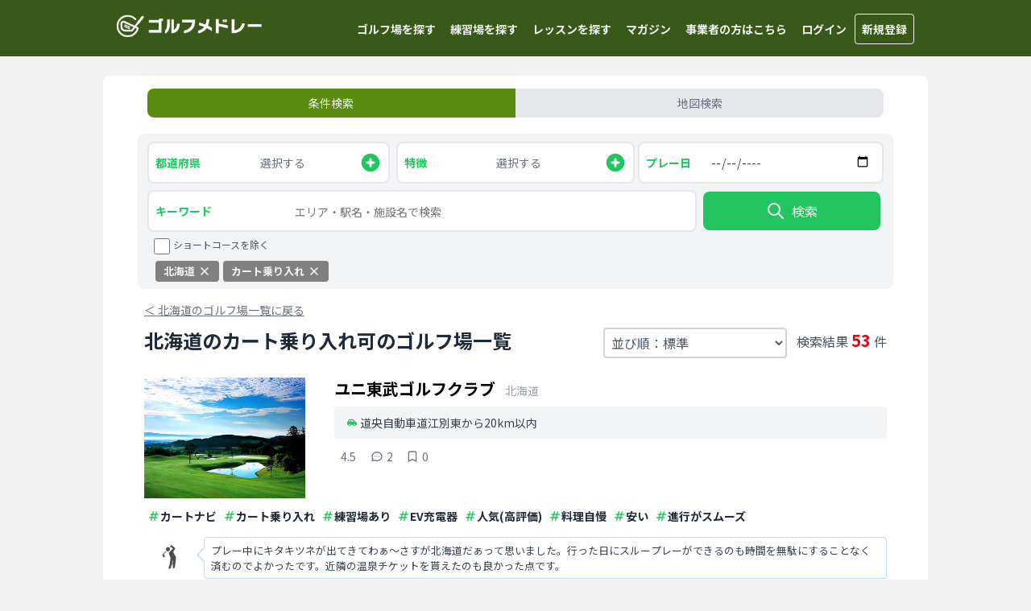

--- FILE ---
content_type: text/html; charset=utf-8
request_url: https://golf-medley.com/golf_courses/prefectures/hokkaido/features/fairway_cart
body_size: 15730
content:
<!DOCTYPE html><html lang="ja"><head><meta charSet="utf-8"/><meta name="viewport" content="width=device-width"/><meta property="og:image" content="https://golf-medley.com/ogp.png"/><link rel="canonical" href="https://golf-medley.com/golf_courses/prefectures/hokkaido/features/fairway_cart"/><title>北海道のカート乗り入れ可のゴルフ場一覧 - ゴルフメドレー</title><meta property="og:title" content="北海道のカート乗り入れ可のゴルフ場一覧 - ゴルフメドレー"/><meta name="description" content="北海道のカート乗り入れ可のゴルフ場情報の確認ならゴルフメドレー！53件の情報が登録されています。北海道のカート乗り入れ可のゴルフ場のアクセス、施設情報の他、ゴルフ場の特徴が一目でわかる！"/><meta property="og:description" content="北海道のカート乗り入れ可のゴルフ場情報の確認ならゴルフメドレー！53件の情報が登録されています。北海道のカート乗り入れ可のゴルフ場のアクセス、施設情報の他、ゴルフ場の特徴が一目でわかる！"/><meta property="og:url" content="https://golf-medley.com/golf_courses/prefectures/hokkaido/features/fairway_cart"/><script type="application/ld+json">
          {
            "@context": "http://schema.org",
            "@type": "BreadcrumbList",
            "itemListElement": [{
        "type": "ListItem",
        "position": 1,
        "name": "ゴルフメドレーTOP",
        "item": "https://golf-medley.com"
      },{
          "type": "ListItem",
          "position": 2,
          "name": "ゴルフ場",
          "item": "https://golf-medley.com/golf_courses"
        },{
          "type": "ListItem",
          "position": 3,
          "name": "北海道",
          "item": "https://golf-medley.com/golf_courses/prefectures/hokkaido"
        },{ "type": "ListItem", "position": 4, "name": "カート乗り入れ可のゴルフ場" }]
          }</script><meta name="next-head-count" content="10"/><script async="" src="https://www.googletagmanager.com/gtag/js?id=UA-165942280-1"></script><script>
                window.dataLayer = window.dataLayer || [];
                function gtag(){dataLayer.push(arguments);}
                gtag('js', new Date());
                gtag('config', 'UA-165942280-1', {
                  page_path: window.location.pathname,
                });
                </script><meta property="og:type" content="website"/><meta name="twitter:card" content="summary"/><link rel="apple-touch-icon" href="https://golf-medley.com/icon.png"/><script type="text/javascript" src="https://js.crossees.com/csslp.js" async=""></script><script async="" src="https://www.googletagmanager.com/gtag/js?id=AW-10856072945"></script><script>
                window.dataLayer = window.dataLayer || [];
                function gtag(){dataLayer.push(arguments);}
                gtag('js', new Date());

                gtag('config', 'AW-10856072945');
                </script><link data-next-font="size-adjust" rel="preconnect" href="/" crossorigin="anonymous"/><link rel="preload" href="/_next/static/css/94c76407155a8e7d.css" as="style"/><link rel="stylesheet" href="/_next/static/css/94c76407155a8e7d.css" data-n-g=""/><link rel="preload" href="/_next/static/css/0a290b66726cee0b.css" as="style"/><link rel="stylesheet" href="/_next/static/css/0a290b66726cee0b.css" data-n-p=""/><noscript data-n-css=""></noscript><script defer="" nomodule="" src="/_next/static/chunks/polyfills-78c92fac7aa8fdd8.js"></script><script src="/_next/static/chunks/webpack-815675df6dfc0be2.js" defer=""></script><script src="/_next/static/chunks/framework-0e8d27528ba61906.js" defer=""></script><script src="/_next/static/chunks/main-1affb2e804c036e2.js" defer=""></script><script src="/_next/static/chunks/pages/_app-84c8f2d5ad4330d0.js" defer=""></script><script src="/_next/static/chunks/c16184b3-3ee90d5416e77280.js" defer=""></script><script src="/_next/static/chunks/7d0bf13e-1c4e95a8ebeb5b20.js" defer=""></script><script src="/_next/static/chunks/7066-0ba0ecda16f1834f.js" defer=""></script><script src="/_next/static/chunks/9503-89f628b3fa406aa3.js" defer=""></script><script src="/_next/static/chunks/1253-456697dfe3275a14.js" defer=""></script><script src="/_next/static/chunks/5092-bf4c4b60dfe87283.js" defer=""></script><script src="/_next/static/chunks/5326-1b916a49bc31dcc0.js" defer=""></script><script src="/_next/static/chunks/pages/golf_courses/prefectures/%5Bprefecture%5D/features/%5Bfeature%5D-601bc215188ef4d9.js" defer=""></script><script src="/_next/static/J2JbDdhXFFnym2tL7bKsr/_buildManifest.js" defer=""></script><script src="/_next/static/J2JbDdhXFFnym2tL7bKsr/_ssgManifest.js" defer=""></script></head><body><div id="__next"><main class="__className_34dd07"><div class="Header_Wrapper__HWspv"><div class="flex max-w-5xl w-full mx-auto"><div class="md:ml-1 flex"><a class="p-2 mt-0.5 my-auto w-44 md:w-48" href="/"><img alt="ゴルフメドレーのロゴ" loading="lazy" width="280" height="66" decoding="async" data-nimg="1" style="color:transparent;max-width:100%;height:auto" srcSet="/_next/image?url=%2Flogo-header.png&amp;w=384&amp;q=75 1x, /_next/image?url=%2Flogo-header.png&amp;w=640&amp;q=75 2x" src="/_next/image?url=%2Flogo-header.png&amp;w=640&amp;q=75"/></a></div><ul class="p-0"><li class="Header_OnlyPC__DOnmK"><a href="/golf_courses">ゴルフ場を探す</a></li><li class="Header_OnlyPC__DOnmK"><a href="/practice_facilities">練習場を探す</a></li><li class="Header_OnlyPC__DOnmK"><a href="/lesson_studios">レッスンを探す</a></li><li class="Header_OnlyPC__DOnmK"><a href="/articles">マガジン</a></li><li class="Header_OnlyPC__DOnmK"><a href="/lp/for_business">事業者の方はこちら</a></li><li class="Header_OnlyMobile__l4_8Z"><svg xmlns="http://www.w3.org/2000/svg" fill="none" viewBox="0 0 24 24" stroke="currentColor" class="w-9 h-9 text-white-custom1 cursor-pointer"><path stroke-linecap="round" stroke-linejoin="round" stroke-width="2" d="M4 6h16M4 12h16m-7 6h7"></path></svg></li><li class="Header_OnlyPC__DOnmK"><a href="/api/login?redirectTo=%2Fgolf_courses%2Fprefectures%2Fhokkaido%2Ffeatures%2Ffairway_cart">ログイン</a></li><li class="Header_OnlyPC__DOnmK"><a class="border border-solid rounded" href="/api/login?redirectTo=%2Fgolf_courses%2Fprefectures%2Fhokkaido%2Ffeatures%2Ffairway_cart">新規登録</a></li></ul></div></div><style>
    #nprogress {
      pointer-events: none;
    }
    #nprogress .bar {
      background: #29D;
      position: fixed;
      z-index: 9999;
      top: 0;
      left: 0;
      width: 100%;
      height: 5px;
    }
    #nprogress .peg {
      display: block;
      position: absolute;
      right: 0px;
      width: 100px;
      height: 100%;
      box-shadow: 0 0 10px #29D, 0 0 5px #29D;
      opacity: 1;
      -webkit-transform: rotate(3deg) translate(0px, -4px);
      -ms-transform: rotate(3deg) translate(0px, -4px);
      transform: rotate(3deg) translate(0px, -4px);
    }
    #nprogress .spinner {
      display: block;
      position: fixed;
      z-index: 1031;
      top: 15px;
      right: 15px;
    }
    #nprogress .spinner-icon {
      width: 18px;
      height: 18px;
      box-sizing: border-box;
      border: solid 2px transparent;
      border-top-color: #29D;
      border-left-color: #29D;
      border-radius: 50%;
      -webkit-animation: nprogresss-spinner 400ms linear infinite;
      animation: nprogress-spinner 400ms linear infinite;
    }
    .nprogress-custom-parent {
      overflow: hidden;
      position: relative;
    }
    .nprogress-custom-parent #nprogress .spinner,
    .nprogress-custom-parent #nprogress .bar {
      position: absolute;
    }
    @-webkit-keyframes nprogress-spinner {
      0% {
        -webkit-transform: rotate(0deg);
      }
      100% {
        -webkit-transform: rotate(360deg);
      }
    }
    @keyframes nprogress-spinner {
      0% {
        transform: rotate(0deg);
      }
      100% {
        transform: rotate(360deg);
      }
    }
  </style><div class="max-w-5xl mx-auto pb-2 lg:py-0 my-0 lg:my-6 rounded-lg bg-white-custom3"><div class="md:w-11/12 md:mx-auto"><nav class="pt-3 md:pt-4 mb-3 md:mb-4"><ul class="p-0 my-0 mx-3 flex list-none text-sm"><li class="w-1/2 p-2 text-center rounded-l-lg cursor-pointer hover:opacity-80 bg-green-custom3 text-white-custom1">条件検索</li><li class="w-1/2 p-2 text-center rounded-r-lg cursor-pointer hover:opacity-80 bg-gray-200 text-gray-500">地図検索</li></ul></nav></div><div class="bg-gray-100 md:w-11/12 md:mx-auto mt-1 md:mt-5 mb-1 md:mb-6 rounded-lg"><form class="px-3 pt-2.5 pb-1 flex flex-wrap"><div class="w-1/2 md:w-1/3 box-border pr-1"><div class="flex justify-between h-12 px-2 bg-white-custom3 border-solid border-2 border-gray-200 rounded-lg cursor-pointer"><span class="mr-2 my-auto font-bold text-sm text-green-500">都道府県</span><span class="text-gray-500 my-auto text-xs md:text-sm">選択する</span><svg xmlns="http://www.w3.org/2000/svg" class="h-7 my-auto text-green-500" viewBox="0 0 20 20" fill="currentColor"><path fill-rule="evenodd" d="M10 18a8 8 0 100-16 8 8 0 000 16zm1-11a1 1 0 10-2 0v2H7a1 1 0 100 2h2v2a1 1 0 102 0v-2h2a1 1 0 100-2h-2V7z" clip-rule="evenodd"></path></svg></div></div><div class="w-1/2 md:w-1/3 box-border pl-1 md:pr-1"><div class="flex justify-between h-12 px-2 bg-white-custom3 border-solid border-2 border-gray-200 rounded-lg cursor-pointer"><span class="mr-2 my-auto font-bold text-sm text-green-500">特徴</span><span class="text-gray-500 my-auto text-xs md:text-sm">選択する</span><svg xmlns="http://www.w3.org/2000/svg" class="h-7 my-auto text-green-500" viewBox="0 0 20 20" fill="currentColor"><path fill-rule="evenodd" d="M10 18a8 8 0 100-16 8 8 0 000 16zm1-11a1 1 0 10-2 0v2H7a1 1 0 100 2h2v2a1 1 0 102 0v-2h2a1 1 0 100-2h-2V7z" clip-rule="evenodd"></path></svg></div></div><div class="w-full md:w-1/3 box-border mt-2 md:mt-0"><div class="h-12 flex bg-white-custom3 border-solid border-2 border-gray-200 rounded-lg"><div class="pl-2 w-1/4 box-border my-auto font-bold text-sm text-green-500">プレー日</div><input class="w-3/4 box-border border-0 px-3 rounded-lg text-sm text-gray-700 bg-white-custom3" style="-webkit-appearance:none;-moz-appearance:none" type="date" min="2025-11-30" max="2026-03-02" value=""/></div></div><div class="w-full md:w-3/4 md:pr-1 box-border mt-2"><div class="h-12 flex bg-white-custom3 border-solid border-2 border-gray-200 rounded-lg KeywordForm_Wrapper__lLQa3 text-green-500"><div class="pl-2 w-1/4 box-border my-auto font-bold text-sm text-green-500">キーワード</div><input type="search" placeholder="エリア・駅名・施設名で検索" class="w-3/4 box-border border-0 px-3 rounded-lg" style="font-size:16px" value=""/></div></div><div class="md:hidden mt-2.5 mb-0.5 ml-1"><div class="flex"><input type="checkbox" class="w-5 h-5 border-0 rounded-lg" name="exclude_short_course" id="exclude_short_course"/><label for="exclude_short_course" class="ml-1 text-gray-600 text-sm md:text-xs">ショートコースを除く</label></div></div><div class="w-full md:w-1/4 md:px-1 flex box-border mt-2.5 mb-3"><button class="w-full flex box-border h-12 border-0 rounded-lg text-white-custom1 cursor-pointer hover:opacity-80 bg-green-500"><div class="flex m-auto"><svg xmlns="http://www.w3.org/2000/svg" class="h-6 my-auto mr-2" fill="none" viewBox="0 0 24 24" stroke="currentColor"><path stroke-linecap="round" stroke-linejoin="round" stroke-width="2" d="M21 21l-6-6m2-5a7 7 0 11-14 0 7 7 0 0114 0z"></path></svg><span class="my-auto">検索</span></div></button></div><div><div class="hidden md:block -mt-0.5 mb-2 ml-2"><div class="flex"><input type="checkbox" class="w-5 h-5 border-0 rounded-lg" name="exclude_short_course" id="exclude_short_course"/><label for="exclude_short_course" class="ml-1 text-gray-600 text-sm md:text-xs">ショートコースを除く</label></div></div><div class="SearchParameters_Wrapper__qqFvL"><div class="SearchParameters_Element__erZ_m">北海道<svg xmlns="http://www.w3.org/2000/svg" class="h-4 ml-1 align-middle mb-0.5" viewBox="0 0 20 20" fill="currentColor"><path fill-rule="evenodd" d="M4.293 4.293a1 1 0 011.414 0L10 8.586l4.293-4.293a1 1 0 111.414 1.414L11.414 10l4.293 4.293a1 1 0 01-1.414 1.414L10 11.414l-4.293 4.293a1 1 0 01-1.414-1.414L8.586 10 4.293 5.707a1 1 0 010-1.414z" clip-rule="evenodd"></path></svg></div><div class="SearchParameters_Element__erZ_m">カート乗り入れ<svg xmlns="http://www.w3.org/2000/svg" class="h-4 ml-1 align-middle mb-0.5" viewBox="0 0 20 20" fill="currentColor"><path fill-rule="evenodd" d="M4.293 4.293a1 1 0 011.414 0L10 8.586l4.293-4.293a1 1 0 111.414 1.414L11.414 10l4.293 4.293a1 1 0 01-1.414 1.414L10 11.414l-4.293 4.293a1 1 0 01-1.414-1.414L8.586 10 4.293 5.707a1 1 0 010-1.414z" clip-rule="evenodd"></path></svg></div></div></div></form></div><div class="mx-2.5 md:w-11/12 md:mx-auto md:px-2 md:box-border"><div class="mt-3 md:-mt-2 md:mb-3"><a class="py-1 text-gray-500 text-sm underline hover:opacity-80" href="/golf_courses/prefectures/hokkaido"><span>＜ </span><span>北海道のゴルフ場一覧に戻る</span></a></div><div class="overflow-hidden block mt-2 mb-1"><h1 class="relative float-left mt-0 md:mt-0 mb-0 text-xl md:text-2xl leading-7 text-gray-800">北海道のカート乗り入れ可のゴルフ場一覧</h1><div class="mt-0 md:mt-0.5 mb-1.5 md:mb-0 float-right text-sm md:text-base text-gray-600">検索結果<span class="text-lg md:text-xl font-bold text-red-custom1 mx-0.5 md:mx-1">53</span>件</div><div class="md:hidden w-full my-2 h-10 box-border flex bg-gray-200 rounded-lg px-2 RecommendCurrentLocationSort_Balloon__eX0Mr"><svg xmlns="http://www.w3.org/2000/svg" class="h-4 text-red-custom1 my-auto" fill="none" viewBox="0 0 24 24" stroke="currentColor"><path stroke-linecap="round" stroke-linejoin="round" stroke-width="2" d="M17.657 16.657L13.414 20.9a1.998 1.998 0 01-2.827 0l-4.244-4.243a8 8 0 1111.314 0z"></path><path stroke-linecap="round" stroke-linejoin="round" stroke-width="2" d="M15 11a3 3 0 11-6 0 3 3 0 016 0z"></path></svg><span class="text-xs text-gray-600 my-auto ml-0.5"><span class="font-bold text-gray-700 mr-0.5">現在地から近い順</span>に並び替えてみませんか</span></div><div class="md:float-right md:mr-3"><select class="p-2.5 md:p-1 mt-2 md:mt-0 w-full text-gray-600 border-gray-300 border-2 bg-transparent rounded cursor-pointer"><option value="standard" selected="">並び順：標準</option><option value="review_count">並び順：口コミ 多い順</option><option value="review_rating">並び順：口コミ評価 高い順</option><option value="current_location">並び順：現在地から近い順</option></select></div></div><div class="divide-solid divide-y divide-x-0 divide-gray-200"><div class="py-2 md:py-3"><div class="py-2"><div class="relative cursor-pointer hover:bg-gray-50"><a class="absolute w-full h-full z-10" href="/golf_courses/2"></a><div><div class="md:hidden"><div class="mb-2 items-end"><h2 class="text-lg md:text-xl my-0 inline font-bold">ユニ東武ゴルフクラブ</h2><span class="text-xs md:text-sm text-gray-400 ml-2 md:ml-3 mb-0.5">北海道<!-- --> </span></div></div><div class="flex"><div class="w-2/5 md:w-1/4 pr-2"><img alt="ユニ東武ゴルフクラブの写真" loading="lazy" width="200" height="150" decoding="async" data-nimg="1" style="color:transparent;max-width:100%;height:auto" src="https://gora.golf.rakuten.co.jp/img/golf/10151/photo1.jpg"/></div><div class="w-3/5 md:w-3/4"><div class="hidden md:block"><div class="mb-2 items-end"><h2 class="text-lg md:text-xl my-0 inline font-bold">ユニ東武ゴルフクラブ</h2><span class="text-xs md:text-sm text-gray-400 ml-2 md:ml-3 mb-0.5">北海道<!-- --> </span></div></div><div class="bg-gray-100 px-2 py-0.5 rounded text-xs text-gray-700 md:px-4 md:py-1.5 md:text-sm"><div class="my-1"><div class="my-0 flex items-center"><svg aria-hidden="true" focusable="false" data-prefix="fas" data-icon="car-side" class="svg-inline--fa fa-car-side fa-fw mr-1 text-green-500 shrink-0" role="img" xmlns="http://www.w3.org/2000/svg" viewBox="0 0 640 512" width="12" height="12"><path fill="currentColor" d="M171.3 96L224 96l0 96-112.7 0 30.4-75.9C146.5 104 158.2 96 171.3 96zM272 192l0-96 81.2 0c9.7 0 18.9 4.4 25 12l67.2 84L272 192zm256.2 1L428.2 68c-18.2-22.8-45.8-36-75-36L171.3 32c-39.3 0-74.6 23.9-89.1 60.3L40.6 196.4C16.8 205.8 0 228.9 0 256L0 368c0 17.7 14.3 32 32 32l33.3 0c7.6 45.4 47.1 80 94.7 80s87.1-34.6 94.7-80l130.7 0c7.6 45.4 47.1 80 94.7 80s87.1-34.6 94.7-80l33.3 0c17.7 0 32-14.3 32-32l0-48c0-65.2-48.8-119-111.8-127zM434.7 368a48 48 0 1 1 90.5 32 48 48 0 1 1 -90.5-32zM160 336a48 48 0 1 1 0 96 48 48 0 1 1 0-96z"></path></svg>道央自動車道江別東から20km以内</div></div></div><div class="ml-1 mt-3 text-gray-500"><div class="flex flex-row"><div class="w-max inline-flex mr-4 items-center"><div class="-mt-0.5"></div><span class="antialiased ml-1 text-xs md:text-sm">4.5</span></div><div class="w-max inline-flex ml-0.5 mr-4 items-center"><svg class="w-4" xmlns="http://www.w3.org/2000/svg" fill="none" viewBox="0 0 24 24" stroke="currentColor"><path stroke-linecap="round" stroke-linejoin="round" stroke-width="2" d="M8 12h.01M12 12h.01M16 12h.01M21 12c0 4.418-4.03 8-9 8a9.863 9.863 0 01-4.255-.949L3 20l1.395-3.72C3.512 15.042 3 13.574 3 12c0-4.418 4.03-8 9-8s9 3.582 9 8z"></path></svg><span class="text-xs md:text-sm ml-1 antialiased">2</span></div><div class="w-max inline-flex items-center"><svg xmlns="http://www.w3.org/2000/svg" class="w-4" fill="none" viewBox="0 0 24 24" stroke="currentColor"><path stroke-linecap="round" stroke-linejoin="round" stroke-width="2" d="M5 5a2 2 0 012-2h10a2 2 0 012 2v16l-7-3.5L5 21V5z"></path></svg><span class="text-xs md:text-sm ml-1 antialiased">0</span></div></div></div></div></div><div class="flex flex-wrap mt-1.5"><div class="flex mx-1 h-6 md:h-7"><svg xmlns="http://www.w3.org/2000/svg" class="w-4 my-auto text-green-500" fill="none" viewBox="0 0 24 24" stroke="currentColor"><path stroke-linecap="round" stroke-linejoin="round" stroke-width="2" d="M7 20l4-16m2 16l4-16M6 9h14M4 15h14"></path></svg><p class="my-auto text-xs font-bold text-gray-800 md:text-sm">カートナビ</p></div><div class="flex mx-1 h-6 md:h-7"><svg xmlns="http://www.w3.org/2000/svg" class="w-4 my-auto text-green-500" fill="none" viewBox="0 0 24 24" stroke="currentColor"><path stroke-linecap="round" stroke-linejoin="round" stroke-width="2" d="M7 20l4-16m2 16l4-16M6 9h14M4 15h14"></path></svg><p class="my-auto text-xs font-bold text-gray-800 md:text-sm">カート乗り入れ</p></div><div class="flex mx-1 h-6 md:h-7"><svg xmlns="http://www.w3.org/2000/svg" class="w-4 my-auto text-green-500" fill="none" viewBox="0 0 24 24" stroke="currentColor"><path stroke-linecap="round" stroke-linejoin="round" stroke-width="2" d="M7 20l4-16m2 16l4-16M6 9h14M4 15h14"></path></svg><p class="my-auto text-xs font-bold text-gray-800 md:text-sm">練習場あり</p></div><div class="flex mx-1 h-6 md:h-7"><svg xmlns="http://www.w3.org/2000/svg" class="w-4 my-auto text-green-500" fill="none" viewBox="0 0 24 24" stroke="currentColor"><path stroke-linecap="round" stroke-linejoin="round" stroke-width="2" d="M7 20l4-16m2 16l4-16M6 9h14M4 15h14"></path></svg><p class="my-auto text-xs font-bold text-gray-800 md:text-sm">EV充電器</p></div><div class="flex mx-1 h-6 md:h-7"><svg xmlns="http://www.w3.org/2000/svg" class="w-4 my-auto text-green-500" fill="none" viewBox="0 0 24 24" stroke="currentColor"><path stroke-linecap="round" stroke-linejoin="round" stroke-width="2" d="M7 20l4-16m2 16l4-16M6 9h14M4 15h14"></path></svg><p class="my-auto text-xs font-bold text-gray-800 md:text-sm">人気(高評価)</p></div><div class="flex mx-1 h-6 md:h-7"><svg xmlns="http://www.w3.org/2000/svg" class="w-4 my-auto text-green-500" fill="none" viewBox="0 0 24 24" stroke="currentColor"><path stroke-linecap="round" stroke-linejoin="round" stroke-width="2" d="M7 20l4-16m2 16l4-16M6 9h14M4 15h14"></path></svg><p class="my-auto text-xs font-bold text-gray-800 md:text-sm">料理自慢</p></div><div class="flex mx-1 h-6 md:h-7"><svg xmlns="http://www.w3.org/2000/svg" class="w-4 my-auto text-green-500" fill="none" viewBox="0 0 24 24" stroke="currentColor"><path stroke-linecap="round" stroke-linejoin="round" stroke-width="2" d="M7 20l4-16m2 16l4-16M6 9h14M4 15h14"></path></svg><p class="my-auto text-xs font-bold text-gray-800 md:text-sm">安い</p></div><div class="flex mx-1 h-6 md:h-7"><svg xmlns="http://www.w3.org/2000/svg" class="w-4 my-auto text-green-500" fill="none" viewBox="0 0 24 24" stroke="currentColor"><path stroke-linecap="round" stroke-linejoin="round" stroke-width="2" d="M7 20l4-16m2 16l4-16M6 9h14M4 15h14"></path></svg><p class="my-auto text-xs font-bold text-gray-800 md:text-sm">進行がスムーズ</p></div></div></div></div><div class="mt-1.5 mb-0.5 md:mt-3 md:mb-2 relative hover:opacity-80"><a class="absolute w-full h-full z-10" href="/golf_courses/2/reviews/1466"></a><div class="flex"><div class="w-1/12 md:w-16 pr-1 my-auto flex"><div class="mx-auto inline-block"><img alt="口コミ投稿したユーザーのアイコン" loading="lazy" width="30" height="30" decoding="async" data-nimg="1" class="rounded-full" style="color:transparent;max-width:100%;height:auto" src="/default_icon.png"/></div></div><div class="w-11/12 relative border-solid border border-blue-200 px-1 py-1 md:px-2 md:py-1.5 ml-2 rounded PickUpReview_Balloon__ZIRBQ"><div class="my-0 text-gray-700 line-clamp-2">プレー中にキタキツネが出てきてわぁ〜さすが北海道だぁって思いました。行った日にスループレーができるのも時間を無駄にすることなく済むのでよかったです。近隣の温泉チケットを貰えたのも良かった点です。</div></div></div></div></div></div><div class="py-2 md:py-3"><div class="py-2"><div class="relative cursor-pointer hover:bg-gray-50"><a class="absolute w-full h-full z-10" href="/golf_courses/3"></a><div><div class="md:hidden"><div class="mb-2 items-end"><h2 class="text-lg md:text-xl my-0 inline font-bold">札幌北広島ゴルフ倶楽部【PGM】</h2><span class="text-xs md:text-sm text-gray-400 ml-2 md:ml-3 mb-0.5">北海道<!-- --> </span></div></div><div class="flex"><div class="w-2/5 md:w-1/4 pr-2"><img alt="札幌北広島ゴルフ倶楽部【PGM】の写真" loading="lazy" width="200" height="150" decoding="async" data-nimg="1" style="color:transparent;max-width:100%;height:auto" src="https://gora.golf.rakuten.co.jp/img/golf/10054/photo1.jpg"/></div><div class="w-3/5 md:w-3/4"><div class="hidden md:block"><div class="mb-2 items-end"><h2 class="text-lg md:text-xl my-0 inline font-bold">札幌北広島ゴルフ倶楽部【PGM】</h2><span class="text-xs md:text-sm text-gray-400 ml-2 md:ml-3 mb-0.5">北海道<!-- --> </span></div></div><div class="bg-gray-100 px-2 py-0.5 rounded text-xs text-gray-700 md:px-4 md:py-1.5 md:text-sm"><div class="my-1"><div class="my-0 flex items-center"><svg aria-hidden="true" focusable="false" data-prefix="fas" data-icon="car-side" class="svg-inline--fa fa-car-side fa-fw mr-1 text-green-500 shrink-0" role="img" xmlns="http://www.w3.org/2000/svg" viewBox="0 0 640 512" width="12" height="12"><path fill="currentColor" d="M171.3 96L224 96l0 96-112.7 0 30.4-75.9C146.5 104 158.2 96 171.3 96zM272 192l0-96 81.2 0c9.7 0 18.9 4.4 25 12l67.2 84L272 192zm256.2 1L428.2 68c-18.2-22.8-45.8-36-75-36L171.3 32c-39.3 0-74.6 23.9-89.1 60.3L40.6 196.4C16.8 205.8 0 228.9 0 256L0 368c0 17.7 14.3 32 32 32l33.3 0c7.6 45.4 47.1 80 94.7 80s87.1-34.6 94.7-80l130.7 0c7.6 45.4 47.1 80 94.7 80s87.1-34.6 94.7-80l33.3 0c17.7 0 32-14.3 32-32l0-48c0-65.2-48.8-119-111.8-127zM434.7 368a48 48 0 1 1 90.5 32 48 48 0 1 1 -90.5-32zM160 336a48 48 0 1 1 0 96 48 48 0 1 1 0-96z"></path></svg>道央自動車道北広島から10km以内</div></div></div><div class="ml-1 mt-3 text-gray-500"><div class="flex flex-row"><div class="w-max inline-flex mr-4 items-center"><div class="-mt-0.5"></div><span class="antialiased ml-1 text-xs md:text-sm">4</span></div><div class="w-max inline-flex ml-0.5 mr-4 items-center"><svg class="w-4" xmlns="http://www.w3.org/2000/svg" fill="none" viewBox="0 0 24 24" stroke="currentColor"><path stroke-linecap="round" stroke-linejoin="round" stroke-width="2" d="M8 12h.01M12 12h.01M16 12h.01M21 12c0 4.418-4.03 8-9 8a9.863 9.863 0 01-4.255-.949L3 20l1.395-3.72C3.512 15.042 3 13.574 3 12c0-4.418 4.03-8 9-8s9 3.582 9 8z"></path></svg><span class="text-xs md:text-sm ml-1 antialiased">2</span></div><div class="w-max inline-flex items-center"><svg xmlns="http://www.w3.org/2000/svg" class="w-4" fill="none" viewBox="0 0 24 24" stroke="currentColor"><path stroke-linecap="round" stroke-linejoin="round" stroke-width="2" d="M5 5a2 2 0 012-2h10a2 2 0 012 2v16l-7-3.5L5 21V5z"></path></svg><span class="text-xs md:text-sm ml-1 antialiased">0</span></div></div></div></div></div><div class="flex flex-wrap mt-1.5"><div class="flex mx-1 h-6 md:h-7"><svg xmlns="http://www.w3.org/2000/svg" class="w-4 my-auto text-green-500" fill="none" viewBox="0 0 24 24" stroke="currentColor"><path stroke-linecap="round" stroke-linejoin="round" stroke-width="2" d="M7 20l4-16m2 16l4-16M6 9h14M4 15h14"></path></svg><p class="my-auto text-xs font-bold text-gray-800 md:text-sm">カートナビ</p></div><div class="flex mx-1 h-6 md:h-7"><svg xmlns="http://www.w3.org/2000/svg" class="w-4 my-auto text-green-500" fill="none" viewBox="0 0 24 24" stroke="currentColor"><path stroke-linecap="round" stroke-linejoin="round" stroke-width="2" d="M7 20l4-16m2 16l4-16M6 9h14M4 15h14"></path></svg><p class="my-auto text-xs font-bold text-gray-800 md:text-sm">カート乗り入れ</p></div><div class="flex mx-1 h-6 md:h-7"><svg xmlns="http://www.w3.org/2000/svg" class="w-4 my-auto text-green-500" fill="none" viewBox="0 0 24 24" stroke="currentColor"><path stroke-linecap="round" stroke-linejoin="round" stroke-width="2" d="M7 20l4-16m2 16l4-16M6 9h14M4 15h14"></path></svg><p class="my-auto text-xs font-bold text-gray-800 md:text-sm">宿泊</p></div><div class="flex mx-1 h-6 md:h-7"><svg xmlns="http://www.w3.org/2000/svg" class="w-4 my-auto text-green-500" fill="none" viewBox="0 0 24 24" stroke="currentColor"><path stroke-linecap="round" stroke-linejoin="round" stroke-width="2" d="M7 20l4-16m2 16l4-16M6 9h14M4 15h14"></path></svg><p class="my-auto text-xs font-bold text-gray-800 md:text-sm">練習場あり</p></div><div class="flex mx-1 h-6 md:h-7"><svg xmlns="http://www.w3.org/2000/svg" class="w-4 my-auto text-green-500" fill="none" viewBox="0 0 24 24" stroke="currentColor"><path stroke-linecap="round" stroke-linejoin="round" stroke-width="2" d="M7 20l4-16m2 16l4-16M6 9h14M4 15h14"></path></svg><p class="my-auto text-xs font-bold text-gray-800 md:text-sm">人気(高評価)</p></div><div class="flex mx-1 h-6 md:h-7"><svg xmlns="http://www.w3.org/2000/svg" class="w-4 my-auto text-green-500" fill="none" viewBox="0 0 24 24" stroke="currentColor"><path stroke-linecap="round" stroke-linejoin="round" stroke-width="2" d="M7 20l4-16m2 16l4-16M6 9h14M4 15h14"></path></svg><p class="my-auto text-xs font-bold text-gray-800 md:text-sm">初心者向け</p></div><div class="flex mx-1 h-6 md:h-7"><svg xmlns="http://www.w3.org/2000/svg" class="w-4 my-auto text-green-500" fill="none" viewBox="0 0 24 24" stroke="currentColor"><path stroke-linecap="round" stroke-linejoin="round" stroke-width="2" d="M7 20l4-16m2 16l4-16M6 9h14M4 15h14"></path></svg><p class="my-auto text-xs font-bold text-gray-800 md:text-sm">IC10キロ以内</p></div><div class="flex mx-1 h-6 md:h-7"><svg xmlns="http://www.w3.org/2000/svg" class="w-4 my-auto text-green-500" fill="none" viewBox="0 0 24 24" stroke="currentColor"><path stroke-linecap="round" stroke-linejoin="round" stroke-width="2" d="M7 20l4-16m2 16l4-16M6 9h14M4 15h14"></path></svg><p class="my-auto text-xs font-bold text-gray-800 md:text-sm">進行がスムーズ</p></div></div></div></div><div class="mt-1.5 mb-0.5 md:mt-3 md:mb-2 relative hover:opacity-80"><a class="absolute w-full h-full z-10" href="/golf_courses/3/reviews/123"></a><div class="flex"><div class="w-1/12 md:w-16 pr-1 my-auto flex"><div class="mx-auto inline-block"><img alt="口コミ投稿したユーザーのアイコン" loading="lazy" width="30" height="30" decoding="async" data-nimg="1" class="rounded-full" style="color:transparent;max-width:100%;height:auto" src="https://golf-medley-production.s3.ap-northeast-1.amazonaws.com/avatars/b17e1d8cf02d40da68c2f5fda58e6539ca67bf04.jpg"/></div></div><div class="w-11/12 relative border-solid border border-blue-200 px-1 py-1 md:px-2 md:py-1.5 ml-2 rounded PickUpReview_Balloon__ZIRBQ"><div class="my-0 text-gray-700 line-clamp-2">ホテル（札幌北広島ホテルクラッセ）に隣接した27ホール（ベント1グリーン）の雄大なコースです。練習場は250Y以上、アプローチ、バンカーなどもあります。もちろんスループレイで詰まることもなくとても気持ちよく回れました。今回は女子のトーナメント（北海道Meiji Cup）の観戦がメインでしたが、空港か</div></div></div></div></div></div><div class="py-2 md:py-3"><div class="py-2"><div class="relative cursor-pointer hover:bg-gray-50"><a class="absolute w-full h-full z-10" href="/golf_courses/5"></a><div><div class="md:hidden"><div class="mb-2 items-end"><h2 class="text-lg md:text-xl my-0 inline font-bold">苫小牧ゴルフリゾート７２　エミナゴルフクラブ</h2><span class="text-xs md:text-sm text-gray-400 ml-2 md:ml-3 mb-0.5">北海道<!-- --> </span></div></div><div class="flex"><div class="w-2/5 md:w-1/4 pr-2"><img alt="苫小牧ゴルフリゾート７２　エミナゴルフクラブの写真" loading="lazy" width="200" height="150" decoding="async" data-nimg="1" style="color:transparent;max-width:100%;height:auto" src="https://gora.golf.rakuten.co.jp/img/golf/10145/photo1.jpg"/></div><div class="w-3/5 md:w-3/4"><div class="hidden md:block"><div class="mb-2 items-end"><h2 class="text-lg md:text-xl my-0 inline font-bold">苫小牧ゴルフリゾート７２　エミナゴルフクラブ</h2><span class="text-xs md:text-sm text-gray-400 ml-2 md:ml-3 mb-0.5">北海道<!-- --> </span></div></div><div class="bg-gray-100 px-2 py-0.5 rounded text-xs text-gray-700 md:px-4 md:py-1.5 md:text-sm"><div class="my-1"><div class="my-0 flex items-center"><svg aria-hidden="true" focusable="false" data-prefix="fas" data-icon="car-side" class="svg-inline--fa fa-car-side fa-fw mr-1 text-green-500 shrink-0" role="img" xmlns="http://www.w3.org/2000/svg" viewBox="0 0 640 512" width="12" height="12"><path fill="currentColor" d="M171.3 96L224 96l0 96-112.7 0 30.4-75.9C146.5 104 158.2 96 171.3 96zM272 192l0-96 81.2 0c9.7 0 18.9 4.4 25 12l67.2 84L272 192zm256.2 1L428.2 68c-18.2-22.8-45.8-36-75-36L171.3 32c-39.3 0-74.6 23.9-89.1 60.3L40.6 196.4C16.8 205.8 0 228.9 0 256L0 368c0 17.7 14.3 32 32 32l33.3 0c7.6 45.4 47.1 80 94.7 80s87.1-34.6 94.7-80l130.7 0c7.6 45.4 47.1 80 94.7 80s87.1-34.6 94.7-80l33.3 0c17.7 0 32-14.3 32-32l0-48c0-65.2-48.8-119-111.8-127zM434.7 368a48 48 0 1 1 90.5 32 48 48 0 1 1 -90.5-32zM160 336a48 48 0 1 1 0 96 48 48 0 1 1 0-96z"></path></svg>道央自動車道苫小牧東から10km以内</div></div></div><div class="ml-1 mt-3 text-gray-500"><div class="flex flex-row"><div class="w-max inline-flex mr-4 items-center"><div class="-mt-0.5"></div><span class="antialiased ml-1 text-xs md:text-sm">4</span></div><div class="w-max inline-flex ml-0.5 mr-4 items-center"><svg class="w-4" xmlns="http://www.w3.org/2000/svg" fill="none" viewBox="0 0 24 24" stroke="currentColor"><path stroke-linecap="round" stroke-linejoin="round" stroke-width="2" d="M8 12h.01M12 12h.01M16 12h.01M21 12c0 4.418-4.03 8-9 8a9.863 9.863 0 01-4.255-.949L3 20l1.395-3.72C3.512 15.042 3 13.574 3 12c0-4.418 4.03-8 9-8s9 3.582 9 8z"></path></svg><span class="text-xs md:text-sm ml-1 antialiased">1</span></div><div class="w-max inline-flex items-center"><svg xmlns="http://www.w3.org/2000/svg" class="w-4" fill="none" viewBox="0 0 24 24" stroke="currentColor"><path stroke-linecap="round" stroke-linejoin="round" stroke-width="2" d="M5 5a2 2 0 012-2h10a2 2 0 012 2v16l-7-3.5L5 21V5z"></path></svg><span class="text-xs md:text-sm ml-1 antialiased">0</span></div></div></div></div></div><div class="flex flex-wrap mt-1.5"><div class="flex mx-1 h-6 md:h-7"><svg xmlns="http://www.w3.org/2000/svg" class="w-4 my-auto text-green-500" fill="none" viewBox="0 0 24 24" stroke="currentColor"><path stroke-linecap="round" stroke-linejoin="round" stroke-width="2" d="M7 20l4-16m2 16l4-16M6 9h14M4 15h14"></path></svg><p class="my-auto text-xs font-bold text-gray-800 md:text-sm">カート乗り入れ</p></div><div class="flex mx-1 h-6 md:h-7"><svg xmlns="http://www.w3.org/2000/svg" class="w-4 my-auto text-green-500" fill="none" viewBox="0 0 24 24" stroke="currentColor"><path stroke-linecap="round" stroke-linejoin="round" stroke-width="2" d="M7 20l4-16m2 16l4-16M6 9h14M4 15h14"></path></svg><p class="my-auto text-xs font-bold text-gray-800 md:text-sm">練習場あり</p></div><div class="flex mx-1 h-6 md:h-7"><svg xmlns="http://www.w3.org/2000/svg" class="w-4 my-auto text-green-500" fill="none" viewBox="0 0 24 24" stroke="currentColor"><path stroke-linecap="round" stroke-linejoin="round" stroke-width="2" d="M7 20l4-16m2 16l4-16M6 9h14M4 15h14"></path></svg><p class="my-auto text-xs font-bold text-gray-800 md:text-sm">人気(高評価)</p></div><div class="flex mx-1 h-6 md:h-7"><svg xmlns="http://www.w3.org/2000/svg" class="w-4 my-auto text-green-500" fill="none" viewBox="0 0 24 24" stroke="currentColor"><path stroke-linecap="round" stroke-linejoin="round" stroke-width="2" d="M7 20l4-16m2 16l4-16M6 9h14M4 15h14"></path></svg><p class="my-auto text-xs font-bold text-gray-800 md:text-sm">初心者向け</p></div><div class="flex mx-1 h-6 md:h-7"><svg xmlns="http://www.w3.org/2000/svg" class="w-4 my-auto text-green-500" fill="none" viewBox="0 0 24 24" stroke="currentColor"><path stroke-linecap="round" stroke-linejoin="round" stroke-width="2" d="M7 20l4-16m2 16l4-16M6 9h14M4 15h14"></path></svg><p class="my-auto text-xs font-bold text-gray-800 md:text-sm">IC10キロ以内</p></div><div class="flex mx-1 h-6 md:h-7"><svg xmlns="http://www.w3.org/2000/svg" class="w-4 my-auto text-green-500" fill="none" viewBox="0 0 24 24" stroke="currentColor"><path stroke-linecap="round" stroke-linejoin="round" stroke-width="2" d="M7 20l4-16m2 16l4-16M6 9h14M4 15h14"></path></svg><p class="my-auto text-xs font-bold text-gray-800 md:text-sm">女性におすすめ</p></div><div class="flex mx-1 h-6 md:h-7"><svg xmlns="http://www.w3.org/2000/svg" class="w-4 my-auto text-green-500" fill="none" viewBox="0 0 24 24" stroke="currentColor"><path stroke-linecap="round" stroke-linejoin="round" stroke-width="2" d="M7 20l4-16m2 16l4-16M6 9h14M4 15h14"></path></svg><p class="my-auto text-xs font-bold text-gray-800 md:text-sm">進行がスムーズ</p></div></div></div></div><div class="mt-1.5 mb-0.5 md:mt-3 md:mb-2 relative hover:opacity-80"><a class="absolute w-full h-full z-10" href="/golf_courses/5/reviews/133"></a><div class="flex"><div class="w-1/12 md:w-16 pr-1 my-auto flex"><div class="mx-auto inline-block"><img alt="口コミ投稿したユーザーのアイコン" loading="lazy" width="30" height="30" decoding="async" data-nimg="1" class="rounded-full" style="color:transparent;max-width:100%;height:auto" src="/default_icon.png"/></div></div><div class="w-11/12 relative border-solid border border-blue-200 px-1 py-1 md:px-2 md:py-1.5 ml-2 rounded PickUpReview_Balloon__ZIRBQ"><div class="my-0 text-gray-700 line-clamp-2">こちらのゴルフ場は苫小牧東インターから近くにあります。コースは広く、整備されてとても綺麗です。54ホールあります。女性や初心者などに適したコースだと思います。進行の方もスムーズで丁寧なのも嬉しいです。また行きたいコースです。</div></div></div></div></div></div><div class="py-2 md:py-3"><div class="py-2"><div class="relative cursor-pointer hover:bg-gray-50"><a class="absolute w-full h-full z-10" href="/golf_courses/8"></a><div><div class="md:hidden"><div class="mb-2 items-end"><h2 class="text-lg md:text-xl my-0 inline font-bold">千歳カントリークラブ</h2><span class="text-xs md:text-sm text-gray-400 ml-2 md:ml-3 mb-0.5">北海道<!-- --> </span></div></div><div class="flex"><div class="w-2/5 md:w-1/4 pr-2"><img alt="千歳カントリークラブの写真" loading="lazy" width="200" height="150" decoding="async" data-nimg="1" style="color:transparent;max-width:100%;height:auto" src="https://gora.golf.rakuten.co.jp/img/golf/10079/photo1.jpg"/></div><div class="w-3/5 md:w-3/4"><div class="hidden md:block"><div class="mb-2 items-end"><h2 class="text-lg md:text-xl my-0 inline font-bold">千歳カントリークラブ</h2><span class="text-xs md:text-sm text-gray-400 ml-2 md:ml-3 mb-0.5">北海道<!-- --> </span></div></div><div class="bg-gray-100 px-2 py-0.5 rounded text-xs text-gray-700 md:px-4 md:py-1.5 md:text-sm"><div class="my-1"><div class="my-0 flex items-center"><svg aria-hidden="true" focusable="false" data-prefix="fas" data-icon="car-side" class="svg-inline--fa fa-car-side fa-fw mr-1 text-green-500 shrink-0" role="img" xmlns="http://www.w3.org/2000/svg" viewBox="0 0 640 512" width="12" height="12"><path fill="currentColor" d="M171.3 96L224 96l0 96-112.7 0 30.4-75.9C146.5 104 158.2 96 171.3 96zM272 192l0-96 81.2 0c9.7 0 18.9 4.4 25 12l67.2 84L272 192zm256.2 1L428.2 68c-18.2-22.8-45.8-36-75-36L171.3 32c-39.3 0-74.6 23.9-89.1 60.3L40.6 196.4C16.8 205.8 0 228.9 0 256L0 368c0 17.7 14.3 32 32 32l33.3 0c7.6 45.4 47.1 80 94.7 80s87.1-34.6 94.7-80l130.7 0c7.6 45.4 47.1 80 94.7 80s87.1-34.6 94.7-80l33.3 0c17.7 0 32-14.3 32-32l0-48c0-65.2-48.8-119-111.8-127zM434.7 368a48 48 0 1 1 90.5 32 48 48 0 1 1 -90.5-32zM160 336a48 48 0 1 1 0 96 48 48 0 1 1 0-96z"></path></svg>道東自動車道千歳東から10km以内</div></div></div><div class="ml-1 mt-3 text-gray-500"><div class="flex flex-row"><div class="w-max inline-flex mr-4 items-center"><div class="-mt-0.5"></div><span class="antialiased ml-1 text-xs md:text-sm">2.5</span></div><div class="w-max inline-flex ml-0.5 mr-4 items-center"><svg class="w-4" xmlns="http://www.w3.org/2000/svg" fill="none" viewBox="0 0 24 24" stroke="currentColor"><path stroke-linecap="round" stroke-linejoin="round" stroke-width="2" d="M8 12h.01M12 12h.01M16 12h.01M21 12c0 4.418-4.03 8-9 8a9.863 9.863 0 01-4.255-.949L3 20l1.395-3.72C3.512 15.042 3 13.574 3 12c0-4.418 4.03-8 9-8s9 3.582 9 8z"></path></svg><span class="text-xs md:text-sm ml-1 antialiased">2</span></div><div class="w-max inline-flex items-center"><svg xmlns="http://www.w3.org/2000/svg" class="w-4" fill="none" viewBox="0 0 24 24" stroke="currentColor"><path stroke-linecap="round" stroke-linejoin="round" stroke-width="2" d="M5 5a2 2 0 012-2h10a2 2 0 012 2v16l-7-3.5L5 21V5z"></path></svg><span class="text-xs md:text-sm ml-1 antialiased">0</span></div></div></div></div></div><div class="flex flex-wrap mt-1.5"><div class="flex mx-1 h-6 md:h-7"><svg xmlns="http://www.w3.org/2000/svg" class="w-4 my-auto text-green-500" fill="none" viewBox="0 0 24 24" stroke="currentColor"><path stroke-linecap="round" stroke-linejoin="round" stroke-width="2" d="M7 20l4-16m2 16l4-16M6 9h14M4 15h14"></path></svg><p class="my-auto text-xs font-bold text-gray-800 md:text-sm">カートナビ</p></div><div class="flex mx-1 h-6 md:h-7"><svg xmlns="http://www.w3.org/2000/svg" class="w-4 my-auto text-green-500" fill="none" viewBox="0 0 24 24" stroke="currentColor"><path stroke-linecap="round" stroke-linejoin="round" stroke-width="2" d="M7 20l4-16m2 16l4-16M6 9h14M4 15h14"></path></svg><p class="my-auto text-xs font-bold text-gray-800 md:text-sm">カート乗り入れ</p></div><div class="flex mx-1 h-6 md:h-7"><svg xmlns="http://www.w3.org/2000/svg" class="w-4 my-auto text-green-500" fill="none" viewBox="0 0 24 24" stroke="currentColor"><path stroke-linecap="round" stroke-linejoin="round" stroke-width="2" d="M7 20l4-16m2 16l4-16M6 9h14M4 15h14"></path></svg><p class="my-auto text-xs font-bold text-gray-800 md:text-sm">練習場あり</p></div><div class="flex mx-1 h-6 md:h-7"><svg xmlns="http://www.w3.org/2000/svg" class="w-4 my-auto text-green-500" fill="none" viewBox="0 0 24 24" stroke="currentColor"><path stroke-linecap="round" stroke-linejoin="round" stroke-width="2" d="M7 20l4-16m2 16l4-16M6 9h14M4 15h14"></path></svg><p class="my-auto text-xs font-bold text-gray-800 md:text-sm">安い</p></div><div class="flex mx-1 h-6 md:h-7"><svg xmlns="http://www.w3.org/2000/svg" class="w-4 my-auto text-green-500" fill="none" viewBox="0 0 24 24" stroke="currentColor"><path stroke-linecap="round" stroke-linejoin="round" stroke-width="2" d="M7 20l4-16m2 16l4-16M6 9h14M4 15h14"></path></svg><p class="my-auto text-xs font-bold text-gray-800 md:text-sm">IC10キロ以内</p></div></div></div></div><div class="mt-1.5 mb-0.5 md:mt-3 md:mb-2 relative hover:opacity-80"><a class="absolute w-full h-full z-10" href="/golf_courses/8/reviews/129"></a><div class="flex"><div class="w-1/12 md:w-16 pr-1 my-auto flex"><div class="mx-auto inline-block"><img alt="口コミ投稿したユーザーのアイコン" loading="lazy" width="30" height="30" decoding="async" data-nimg="1" class="rounded-full" style="color:transparent;max-width:100%;height:auto" src="/default_icon.png"/></div></div><div class="w-11/12 relative border-solid border border-blue-200 px-1 py-1 md:px-2 md:py-1.5 ml-2 rounded PickUpReview_Balloon__ZIRBQ"><div class="my-0 text-gray-700 line-clamp-2">千歳東インターから近く、入りやすい場所にあります。コースは広く比較的綺麗なコースなのでプレイしていても心地よいです。進行の方もスムーズです。接客はとてもスタッフの皆さんは丁寧で満足できる接客だと思います。また次も来たいと思えるコースでした！</div></div></div></div></div></div><div class="py-2 md:py-3"><div class="py-2"><div class="relative cursor-pointer hover:bg-gray-50"><a class="absolute w-full h-full z-10" href="/golf_courses/1"></a><div><div class="md:hidden"><div class="mb-2 items-end"><h2 class="text-lg md:text-xl my-0 inline font-bold">新千歳カントリークラブ【PGM】</h2><span class="text-xs md:text-sm text-gray-400 ml-2 md:ml-3 mb-0.5">北海道<!-- --> </span></div></div><div class="flex"><div class="w-2/5 md:w-1/4 pr-2"><img alt="新千歳カントリークラブ【PGM】の写真" loading="lazy" width="200" height="150" decoding="async" data-nimg="1" style="color:transparent;max-width:100%;height:auto" src="https://gora.golf.rakuten.co.jp/img/golf/10080/photo1.jpg"/></div><div class="w-3/5 md:w-3/4"><div class="hidden md:block"><div class="mb-2 items-end"><h2 class="text-lg md:text-xl my-0 inline font-bold">新千歳カントリークラブ【PGM】</h2><span class="text-xs md:text-sm text-gray-400 ml-2 md:ml-3 mb-0.5">北海道<!-- --> </span></div></div><div class="bg-gray-100 px-2 py-0.5 rounded text-xs text-gray-700 md:px-4 md:py-1.5 md:text-sm"><div class="my-1"><div class="my-0 flex items-center"><svg aria-hidden="true" focusable="false" data-prefix="fas" data-icon="car-side" class="svg-inline--fa fa-car-side fa-fw mr-1 text-green-500 shrink-0" role="img" xmlns="http://www.w3.org/2000/svg" viewBox="0 0 640 512" width="12" height="12"><path fill="currentColor" d="M171.3 96L224 96l0 96-112.7 0 30.4-75.9C146.5 104 158.2 96 171.3 96zM272 192l0-96 81.2 0c9.7 0 18.9 4.4 25 12l67.2 84L272 192zm256.2 1L428.2 68c-18.2-22.8-45.8-36-75-36L171.3 32c-39.3 0-74.6 23.9-89.1 60.3L40.6 196.4C16.8 205.8 0 228.9 0 256L0 368c0 17.7 14.3 32 32 32l33.3 0c7.6 45.4 47.1 80 94.7 80s87.1-34.6 94.7-80l130.7 0c7.6 45.4 47.1 80 94.7 80s87.1-34.6 94.7-80l33.3 0c17.7 0 32-14.3 32-32l0-48c0-65.2-48.8-119-111.8-127zM434.7 368a48 48 0 1 1 90.5 32 48 48 0 1 1 -90.5-32zM160 336a48 48 0 1 1 0 96 48 48 0 1 1 0-96z"></path></svg>道東自動車道千歳東から10km以内</div></div></div><div class="ml-1 mt-3 text-gray-500"><div class="flex flex-row"><div class="w-max inline-flex ml-0.5 mr-4 items-center"><svg class="w-4" xmlns="http://www.w3.org/2000/svg" fill="none" viewBox="0 0 24 24" stroke="currentColor"><path stroke-linecap="round" stroke-linejoin="round" stroke-width="2" d="M8 12h.01M12 12h.01M16 12h.01M21 12c0 4.418-4.03 8-9 8a9.863 9.863 0 01-4.255-.949L3 20l1.395-3.72C3.512 15.042 3 13.574 3 12c0-4.418 4.03-8 9-8s9 3.582 9 8z"></path></svg><span class="text-xs md:text-sm ml-1 antialiased">0</span></div><div class="w-max inline-flex items-center"><svg xmlns="http://www.w3.org/2000/svg" class="w-4" fill="none" viewBox="0 0 24 24" stroke="currentColor"><path stroke-linecap="round" stroke-linejoin="round" stroke-width="2" d="M5 5a2 2 0 012-2h10a2 2 0 012 2v16l-7-3.5L5 21V5z"></path></svg><span class="text-xs md:text-sm ml-1 antialiased">0</span></div></div></div></div></div><div class="flex flex-wrap mt-1.5"><div class="flex mx-1 h-6 md:h-7"><svg xmlns="http://www.w3.org/2000/svg" class="w-4 my-auto text-green-500" fill="none" viewBox="0 0 24 24" stroke="currentColor"><path stroke-linecap="round" stroke-linejoin="round" stroke-width="2" d="M7 20l4-16m2 16l4-16M6 9h14M4 15h14"></path></svg><p class="my-auto text-xs font-bold text-gray-800 md:text-sm">カートナビ</p></div><div class="flex mx-1 h-6 md:h-7"><svg xmlns="http://www.w3.org/2000/svg" class="w-4 my-auto text-green-500" fill="none" viewBox="0 0 24 24" stroke="currentColor"><path stroke-linecap="round" stroke-linejoin="round" stroke-width="2" d="M7 20l4-16m2 16l4-16M6 9h14M4 15h14"></path></svg><p class="my-auto text-xs font-bold text-gray-800 md:text-sm">カート乗り入れ</p></div><div class="flex mx-1 h-6 md:h-7"><svg xmlns="http://www.w3.org/2000/svg" class="w-4 my-auto text-green-500" fill="none" viewBox="0 0 24 24" stroke="currentColor"><path stroke-linecap="round" stroke-linejoin="round" stroke-width="2" d="M7 20l4-16m2 16l4-16M6 9h14M4 15h14"></path></svg><p class="my-auto text-xs font-bold text-gray-800 md:text-sm">練習場あり</p></div><div class="flex mx-1 h-6 md:h-7"><svg xmlns="http://www.w3.org/2000/svg" class="w-4 my-auto text-green-500" fill="none" viewBox="0 0 24 24" stroke="currentColor"><path stroke-linecap="round" stroke-linejoin="round" stroke-width="2" d="M7 20l4-16m2 16l4-16M6 9h14M4 15h14"></path></svg><p class="my-auto text-xs font-bold text-gray-800 md:text-sm">初心者向け</p></div><div class="flex mx-1 h-6 md:h-7"><svg xmlns="http://www.w3.org/2000/svg" class="w-4 my-auto text-green-500" fill="none" viewBox="0 0 24 24" stroke="currentColor"><path stroke-linecap="round" stroke-linejoin="round" stroke-width="2" d="M7 20l4-16m2 16l4-16M6 9h14M4 15h14"></path></svg><p class="my-auto text-xs font-bold text-gray-800 md:text-sm">IC10キロ以内</p></div></div></div></div></div></div><div class="py-2 md:py-3"><div class="py-2"><div class="relative cursor-pointer hover:bg-gray-50"><a class="absolute w-full h-full z-10" href="/golf_courses/4"></a><div><div class="md:hidden"><div class="mb-2 items-end"><h2 class="text-lg md:text-xl my-0 inline font-bold">サンパーク札幌ゴルフコース【PGM】</h2><span class="text-xs md:text-sm text-gray-400 ml-2 md:ml-3 mb-0.5">北海道<!-- --> </span></div></div><div class="flex"><div class="w-2/5 md:w-1/4 pr-2"><img alt="サンパーク札幌ゴルフコース【PGM】の写真" loading="lazy" width="200" height="150" decoding="async" data-nimg="1" style="color:transparent;max-width:100%;height:auto" src="https://gora.golf.rakuten.co.jp/img/golf/10070/photo1.jpg"/></div><div class="w-3/5 md:w-3/4"><div class="hidden md:block"><div class="mb-2 items-end"><h2 class="text-lg md:text-xl my-0 inline font-bold">サンパーク札幌ゴルフコース【PGM】</h2><span class="text-xs md:text-sm text-gray-400 ml-2 md:ml-3 mb-0.5">北海道<!-- --> </span></div></div><div class="bg-gray-100 px-2 py-0.5 rounded text-xs text-gray-700 md:px-4 md:py-1.5 md:text-sm"><div class="my-1"><div class="my-0 flex items-center"><svg aria-hidden="true" focusable="false" data-prefix="fas" data-icon="car-side" class="svg-inline--fa fa-car-side fa-fw mr-1 text-green-500 shrink-0" role="img" xmlns="http://www.w3.org/2000/svg" viewBox="0 0 640 512" width="12" height="12"><path fill="currentColor" d="M171.3 96L224 96l0 96-112.7 0 30.4-75.9C146.5 104 158.2 96 171.3 96zM272 192l0-96 81.2 0c9.7 0 18.9 4.4 25 12l67.2 84L272 192zm256.2 1L428.2 68c-18.2-22.8-45.8-36-75-36L171.3 32c-39.3 0-74.6 23.9-89.1 60.3L40.6 196.4C16.8 205.8 0 228.9 0 256L0 368c0 17.7 14.3 32 32 32l33.3 0c7.6 45.4 47.1 80 94.7 80s87.1-34.6 94.7-80l130.7 0c7.6 45.4 47.1 80 94.7 80s87.1-34.6 94.7-80l33.3 0c17.7 0 32-14.3 32-32l0-48c0-65.2-48.8-119-111.8-127zM434.7 368a48 48 0 1 1 90.5 32 48 48 0 1 1 -90.5-32zM160 336a48 48 0 1 1 0 96 48 48 0 1 1 0-96z"></path></svg>道央自動車道北広島から10km以内</div></div></div><div class="ml-1 mt-3 text-gray-500"><div class="flex flex-row"><div class="w-max inline-flex ml-0.5 mr-4 items-center"><svg class="w-4" xmlns="http://www.w3.org/2000/svg" fill="none" viewBox="0 0 24 24" stroke="currentColor"><path stroke-linecap="round" stroke-linejoin="round" stroke-width="2" d="M8 12h.01M12 12h.01M16 12h.01M21 12c0 4.418-4.03 8-9 8a9.863 9.863 0 01-4.255-.949L3 20l1.395-3.72C3.512 15.042 3 13.574 3 12c0-4.418 4.03-8 9-8s9 3.582 9 8z"></path></svg><span class="text-xs md:text-sm ml-1 antialiased">0</span></div><div class="w-max inline-flex items-center"><svg xmlns="http://www.w3.org/2000/svg" class="w-4" fill="none" viewBox="0 0 24 24" stroke="currentColor"><path stroke-linecap="round" stroke-linejoin="round" stroke-width="2" d="M5 5a2 2 0 012-2h10a2 2 0 012 2v16l-7-3.5L5 21V5z"></path></svg><span class="text-xs md:text-sm ml-1 antialiased">0</span></div></div></div></div></div><div class="flex flex-wrap mt-1.5"><div class="flex mx-1 h-6 md:h-7"><svg xmlns="http://www.w3.org/2000/svg" class="w-4 my-auto text-green-500" fill="none" viewBox="0 0 24 24" stroke="currentColor"><path stroke-linecap="round" stroke-linejoin="round" stroke-width="2" d="M7 20l4-16m2 16l4-16M6 9h14M4 15h14"></path></svg><p class="my-auto text-xs font-bold text-gray-800 md:text-sm">カートナビ</p></div><div class="flex mx-1 h-6 md:h-7"><svg xmlns="http://www.w3.org/2000/svg" class="w-4 my-auto text-green-500" fill="none" viewBox="0 0 24 24" stroke="currentColor"><path stroke-linecap="round" stroke-linejoin="round" stroke-width="2" d="M7 20l4-16m2 16l4-16M6 9h14M4 15h14"></path></svg><p class="my-auto text-xs font-bold text-gray-800 md:text-sm">カート乗り入れ</p></div><div class="flex mx-1 h-6 md:h-7"><svg xmlns="http://www.w3.org/2000/svg" class="w-4 my-auto text-green-500" fill="none" viewBox="0 0 24 24" stroke="currentColor"><path stroke-linecap="round" stroke-linejoin="round" stroke-width="2" d="M7 20l4-16m2 16l4-16M6 9h14M4 15h14"></path></svg><p class="my-auto text-xs font-bold text-gray-800 md:text-sm">初心者向け</p></div><div class="flex mx-1 h-6 md:h-7"><svg xmlns="http://www.w3.org/2000/svg" class="w-4 my-auto text-green-500" fill="none" viewBox="0 0 24 24" stroke="currentColor"><path stroke-linecap="round" stroke-linejoin="round" stroke-width="2" d="M7 20l4-16m2 16l4-16M6 9h14M4 15h14"></path></svg><p class="my-auto text-xs font-bold text-gray-800 md:text-sm">安い</p></div><div class="flex mx-1 h-6 md:h-7"><svg xmlns="http://www.w3.org/2000/svg" class="w-4 my-auto text-green-500" fill="none" viewBox="0 0 24 24" stroke="currentColor"><path stroke-linecap="round" stroke-linejoin="round" stroke-width="2" d="M7 20l4-16m2 16l4-16M6 9h14M4 15h14"></path></svg><p class="my-auto text-xs font-bold text-gray-800 md:text-sm">IC10キロ以内</p></div><div class="flex mx-1 h-6 md:h-7"><svg xmlns="http://www.w3.org/2000/svg" class="w-4 my-auto text-green-500" fill="none" viewBox="0 0 24 24" stroke="currentColor"><path stroke-linecap="round" stroke-linejoin="round" stroke-width="2" d="M7 20l4-16m2 16l4-16M6 9h14M4 15h14"></path></svg><p class="my-auto text-xs font-bold text-gray-800 md:text-sm">女性におすすめ</p></div></div></div></div></div></div><div class="py-2 md:py-3"><div class="py-2"><div class="relative cursor-pointer hover:bg-gray-50"><a class="absolute w-full h-full z-10" href="/golf_courses/6"></a><div><div class="md:hidden"><div class="mb-2 items-end"><h2 class="text-lg md:text-xl my-0 inline font-bold">早来カントリー倶楽部</h2><span class="text-xs md:text-sm text-gray-400 ml-2 md:ml-3 mb-0.5">北海道<!-- --> </span></div></div><div class="flex"><div class="w-2/5 md:w-1/4 pr-2"><img alt="早来カントリー倶楽部の写真" loading="lazy" width="200" height="150" decoding="async" data-nimg="1" style="color:transparent;max-width:100%;height:auto" src="https://gora.golf.rakuten.co.jp/img/golf/10135/photo1.jpg"/></div><div class="w-3/5 md:w-3/4"><div class="hidden md:block"><div class="mb-2 items-end"><h2 class="text-lg md:text-xl my-0 inline font-bold">早来カントリー倶楽部</h2><span class="text-xs md:text-sm text-gray-400 ml-2 md:ml-3 mb-0.5">北海道<!-- --> </span></div></div><div class="bg-gray-100 px-2 py-0.5 rounded text-xs text-gray-700 md:px-4 md:py-1.5 md:text-sm"><div class="my-1"><div class="my-0 flex items-center"><svg aria-hidden="true" focusable="false" data-prefix="fas" data-icon="car-side" class="svg-inline--fa fa-car-side fa-fw mr-1 text-green-500 shrink-0" role="img" xmlns="http://www.w3.org/2000/svg" viewBox="0 0 640 512" width="12" height="12"><path fill="currentColor" d="M171.3 96L224 96l0 96-112.7 0 30.4-75.9C146.5 104 158.2 96 171.3 96zM272 192l0-96 81.2 0c9.7 0 18.9 4.4 25 12l67.2 84L272 192zm256.2 1L428.2 68c-18.2-22.8-45.8-36-75-36L171.3 32c-39.3 0-74.6 23.9-89.1 60.3L40.6 196.4C16.8 205.8 0 228.9 0 256L0 368c0 17.7 14.3 32 32 32l33.3 0c7.6 45.4 47.1 80 94.7 80s87.1-34.6 94.7-80l130.7 0c7.6 45.4 47.1 80 94.7 80s87.1-34.6 94.7-80l33.3 0c17.7 0 32-14.3 32-32l0-48c0-65.2-48.8-119-111.8-127zM434.7 368a48 48 0 1 1 90.5 32 48 48 0 1 1 -90.5-32zM160 336a48 48 0 1 1 0 96 48 48 0 1 1 0-96z"></path></svg>道央自動車道千歳から20km以内</div></div></div><div class="ml-1 mt-3 text-gray-500"><div class="flex flex-row"><div class="w-max inline-flex ml-0.5 mr-4 items-center"><svg class="w-4" xmlns="http://www.w3.org/2000/svg" fill="none" viewBox="0 0 24 24" stroke="currentColor"><path stroke-linecap="round" stroke-linejoin="round" stroke-width="2" d="M8 12h.01M12 12h.01M16 12h.01M21 12c0 4.418-4.03 8-9 8a9.863 9.863 0 01-4.255-.949L3 20l1.395-3.72C3.512 15.042 3 13.574 3 12c0-4.418 4.03-8 9-8s9 3.582 9 8z"></path></svg><span class="text-xs md:text-sm ml-1 antialiased">0</span></div><div class="w-max inline-flex items-center"><svg xmlns="http://www.w3.org/2000/svg" class="w-4" fill="none" viewBox="0 0 24 24" stroke="currentColor"><path stroke-linecap="round" stroke-linejoin="round" stroke-width="2" d="M5 5a2 2 0 012-2h10a2 2 0 012 2v16l-7-3.5L5 21V5z"></path></svg><span class="text-xs md:text-sm ml-1 antialiased">0</span></div></div></div></div></div><div class="flex flex-wrap mt-1.5"><div class="flex mx-1 h-6 md:h-7"><svg xmlns="http://www.w3.org/2000/svg" class="w-4 my-auto text-green-500" fill="none" viewBox="0 0 24 24" stroke="currentColor"><path stroke-linecap="round" stroke-linejoin="round" stroke-width="2" d="M7 20l4-16m2 16l4-16M6 9h14M4 15h14"></path></svg><p class="my-auto text-xs font-bold text-gray-800 md:text-sm">カート乗り入れ</p></div><div class="flex mx-1 h-6 md:h-7"><svg xmlns="http://www.w3.org/2000/svg" class="w-4 my-auto text-green-500" fill="none" viewBox="0 0 24 24" stroke="currentColor"><path stroke-linecap="round" stroke-linejoin="round" stroke-width="2" d="M7 20l4-16m2 16l4-16M6 9h14M4 15h14"></path></svg><p class="my-auto text-xs font-bold text-gray-800 md:text-sm">練習場あり</p></div><div class="flex mx-1 h-6 md:h-7"><svg xmlns="http://www.w3.org/2000/svg" class="w-4 my-auto text-green-500" fill="none" viewBox="0 0 24 24" stroke="currentColor"><path stroke-linecap="round" stroke-linejoin="round" stroke-width="2" d="M7 20l4-16m2 16l4-16M6 9h14M4 15h14"></path></svg><p class="my-auto text-xs font-bold text-gray-800 md:text-sm">初心者向け</p></div><div class="flex mx-1 h-6 md:h-7"><svg xmlns="http://www.w3.org/2000/svg" class="w-4 my-auto text-green-500" fill="none" viewBox="0 0 24 24" stroke="currentColor"><path stroke-linecap="round" stroke-linejoin="round" stroke-width="2" d="M7 20l4-16m2 16l4-16M6 9h14M4 15h14"></path></svg><p class="my-auto text-xs font-bold text-gray-800 md:text-sm">女性におすすめ</p></div></div></div></div></div></div><div class="py-2 md:py-3"><div class="py-2"><div class="relative cursor-pointer hover:bg-gray-50"><a class="absolute w-full h-full z-10" href="/golf_courses/9"></a><div><div class="md:hidden"><div class="mb-2 items-end"><h2 class="text-lg md:text-xl my-0 inline font-bold">樽前カントリークラブ【アコーディア】</h2><span class="text-xs md:text-sm text-gray-400 ml-2 md:ml-3 mb-0.5">北海道<!-- --> </span></div></div><div class="flex"><div class="w-2/5 md:w-1/4 pr-2"><img alt="樽前カントリークラブ【アコーディア】の写真" loading="lazy" width="200" height="150" decoding="async" data-nimg="1" style="color:transparent;max-width:100%;height:auto" src="https://gora.golf.rakuten.co.jp/img/golf/10091/photo1.jpg"/></div><div class="w-3/5 md:w-3/4"><div class="hidden md:block"><div class="mb-2 items-end"><h2 class="text-lg md:text-xl my-0 inline font-bold">樽前カントリークラブ【アコーディア】</h2><span class="text-xs md:text-sm text-gray-400 ml-2 md:ml-3 mb-0.5">北海道<!-- --> </span></div></div><div class="bg-gray-100 px-2 py-0.5 rounded text-xs text-gray-700 md:px-4 md:py-1.5 md:text-sm"><div class="my-1"><div class="my-0 flex items-center"><svg aria-hidden="true" focusable="false" data-prefix="fas" data-icon="car-side" class="svg-inline--fa fa-car-side fa-fw mr-1 text-green-500 shrink-0" role="img" xmlns="http://www.w3.org/2000/svg" viewBox="0 0 640 512" width="12" height="12"><path fill="currentColor" d="M171.3 96L224 96l0 96-112.7 0 30.4-75.9C146.5 104 158.2 96 171.3 96zM272 192l0-96 81.2 0c9.7 0 18.9 4.4 25 12l67.2 84L272 192zm256.2 1L428.2 68c-18.2-22.8-45.8-36-75-36L171.3 32c-39.3 0-74.6 23.9-89.1 60.3L40.6 196.4C16.8 205.8 0 228.9 0 256L0 368c0 17.7 14.3 32 32 32l33.3 0c7.6 45.4 47.1 80 94.7 80s87.1-34.6 94.7-80l130.7 0c7.6 45.4 47.1 80 94.7 80s87.1-34.6 94.7-80l33.3 0c17.7 0 32-14.3 32-32l0-48c0-65.2-48.8-119-111.8-127zM434.7 368a48 48 0 1 1 90.5 32 48 48 0 1 1 -90.5-32zM160 336a48 48 0 1 1 0 96 48 48 0 1 1 0-96z"></path></svg>道央自動車道苫小牧西から5km以内</div></div></div><div class="ml-1 mt-3 text-gray-500"><div class="flex flex-row"><div class="w-max inline-flex ml-0.5 mr-4 items-center"><svg class="w-4" xmlns="http://www.w3.org/2000/svg" fill="none" viewBox="0 0 24 24" stroke="currentColor"><path stroke-linecap="round" stroke-linejoin="round" stroke-width="2" d="M8 12h.01M12 12h.01M16 12h.01M21 12c0 4.418-4.03 8-9 8a9.863 9.863 0 01-4.255-.949L3 20l1.395-3.72C3.512 15.042 3 13.574 3 12c0-4.418 4.03-8 9-8s9 3.582 9 8z"></path></svg><span class="text-xs md:text-sm ml-1 antialiased">0</span></div><div class="w-max inline-flex items-center"><svg xmlns="http://www.w3.org/2000/svg" class="w-4" fill="none" viewBox="0 0 24 24" stroke="currentColor"><path stroke-linecap="round" stroke-linejoin="round" stroke-width="2" d="M5 5a2 2 0 012-2h10a2 2 0 012 2v16l-7-3.5L5 21V5z"></path></svg><span class="text-xs md:text-sm ml-1 antialiased">0</span></div></div></div></div></div><div class="flex flex-wrap mt-1.5"><div class="flex mx-1 h-6 md:h-7"><svg xmlns="http://www.w3.org/2000/svg" class="w-4 my-auto text-green-500" fill="none" viewBox="0 0 24 24" stroke="currentColor"><path stroke-linecap="round" stroke-linejoin="round" stroke-width="2" d="M7 20l4-16m2 16l4-16M6 9h14M4 15h14"></path></svg><p class="my-auto text-xs font-bold text-gray-800 md:text-sm">カート乗り入れ</p></div><div class="flex mx-1 h-6 md:h-7"><svg xmlns="http://www.w3.org/2000/svg" class="w-4 my-auto text-green-500" fill="none" viewBox="0 0 24 24" stroke="currentColor"><path stroke-linecap="round" stroke-linejoin="round" stroke-width="2" d="M7 20l4-16m2 16l4-16M6 9h14M4 15h14"></path></svg><p class="my-auto text-xs font-bold text-gray-800 md:text-sm">練習場あり</p></div><div class="flex mx-1 h-6 md:h-7"><svg xmlns="http://www.w3.org/2000/svg" class="w-4 my-auto text-green-500" fill="none" viewBox="0 0 24 24" stroke="currentColor"><path stroke-linecap="round" stroke-linejoin="round" stroke-width="2" d="M7 20l4-16m2 16l4-16M6 9h14M4 15h14"></path></svg><p class="my-auto text-xs font-bold text-gray-800 md:text-sm">初心者向け</p></div><div class="flex mx-1 h-6 md:h-7"><svg xmlns="http://www.w3.org/2000/svg" class="w-4 my-auto text-green-500" fill="none" viewBox="0 0 24 24" stroke="currentColor"><path stroke-linecap="round" stroke-linejoin="round" stroke-width="2" d="M7 20l4-16m2 16l4-16M6 9h14M4 15h14"></path></svg><p class="my-auto text-xs font-bold text-gray-800 md:text-sm">IC10キロ以内</p></div><div class="flex mx-1 h-6 md:h-7"><svg xmlns="http://www.w3.org/2000/svg" class="w-4 my-auto text-green-500" fill="none" viewBox="0 0 24 24" stroke="currentColor"><path stroke-linecap="round" stroke-linejoin="round" stroke-width="2" d="M7 20l4-16m2 16l4-16M6 9h14M4 15h14"></path></svg><p class="my-auto text-xs font-bold text-gray-800 md:text-sm">女性におすすめ</p></div></div></div></div></div></div><div class="py-2 md:py-3"><div class="py-2"><div class="relative cursor-pointer hover:bg-gray-50"><a class="absolute w-full h-full z-10" href="/golf_courses/11"></a><div><div class="md:hidden"><div class="mb-2 items-end"><h2 class="text-lg md:text-xl my-0 inline font-bold">苫小牧ゴルフリゾート７２　アイリスゴルフクラブ</h2><span class="text-xs md:text-sm text-gray-400 ml-2 md:ml-3 mb-0.5">北海道<!-- --> </span></div></div><div class="flex"><div class="w-2/5 md:w-1/4 pr-2"><img alt="苫小牧ゴルフリゾート７２　アイリスゴルフクラブの写真" loading="lazy" width="200" height="150" decoding="async" data-nimg="1" style="color:transparent;max-width:100%;height:auto" src="https://golf-medley-production.s3.ap-northeast-1.amazonaws.com/golf_courses/537ce7328edc549ecc365f484bc57a93d76e1b59.png"/></div><div class="w-3/5 md:w-3/4"><div class="hidden md:block"><div class="mb-2 items-end"><h2 class="text-lg md:text-xl my-0 inline font-bold">苫小牧ゴルフリゾート７２　アイリスゴルフクラブ</h2><span class="text-xs md:text-sm text-gray-400 ml-2 md:ml-3 mb-0.5">北海道<!-- --> </span></div></div><div class="bg-gray-100 px-2 py-0.5 rounded text-xs text-gray-700 md:px-4 md:py-1.5 md:text-sm"><div class="my-1"><div class="my-0 flex items-center"><svg aria-hidden="true" focusable="false" data-prefix="fas" data-icon="car-side" class="svg-inline--fa fa-car-side fa-fw mr-1 text-green-500 shrink-0" role="img" xmlns="http://www.w3.org/2000/svg" viewBox="0 0 640 512" width="12" height="12"><path fill="currentColor" d="M171.3 96L224 96l0 96-112.7 0 30.4-75.9C146.5 104 158.2 96 171.3 96zM272 192l0-96 81.2 0c9.7 0 18.9 4.4 25 12l67.2 84L272 192zm256.2 1L428.2 68c-18.2-22.8-45.8-36-75-36L171.3 32c-39.3 0-74.6 23.9-89.1 60.3L40.6 196.4C16.8 205.8 0 228.9 0 256L0 368c0 17.7 14.3 32 32 32l33.3 0c7.6 45.4 47.1 80 94.7 80s87.1-34.6 94.7-80l130.7 0c7.6 45.4 47.1 80 94.7 80s87.1-34.6 94.7-80l33.3 0c17.7 0 32-14.3 32-32l0-48c0-65.2-48.8-119-111.8-127zM434.7 368a48 48 0 1 1 90.5 32 48 48 0 1 1 -90.5-32zM160 336a48 48 0 1 1 0 96 48 48 0 1 1 0-96z"></path></svg>道央自動車道苫小牧東から10km以内</div></div></div><div class="ml-1 mt-3 text-gray-500"><div class="flex flex-row"><div class="w-max inline-flex ml-0.5 mr-4 items-center"><svg class="w-4" xmlns="http://www.w3.org/2000/svg" fill="none" viewBox="0 0 24 24" stroke="currentColor"><path stroke-linecap="round" stroke-linejoin="round" stroke-width="2" d="M8 12h.01M12 12h.01M16 12h.01M21 12c0 4.418-4.03 8-9 8a9.863 9.863 0 01-4.255-.949L3 20l1.395-3.72C3.512 15.042 3 13.574 3 12c0-4.418 4.03-8 9-8s9 3.582 9 8z"></path></svg><span class="text-xs md:text-sm ml-1 antialiased">0</span></div><div class="w-max inline-flex items-center"><svg xmlns="http://www.w3.org/2000/svg" class="w-4" fill="none" viewBox="0 0 24 24" stroke="currentColor"><path stroke-linecap="round" stroke-linejoin="round" stroke-width="2" d="M5 5a2 2 0 012-2h10a2 2 0 012 2v16l-7-3.5L5 21V5z"></path></svg><span class="text-xs md:text-sm ml-1 antialiased">0</span></div></div></div></div></div><div class="flex flex-wrap mt-1.5"><div class="flex mx-1 h-6 md:h-7"><svg xmlns="http://www.w3.org/2000/svg" class="w-4 my-auto text-green-500" fill="none" viewBox="0 0 24 24" stroke="currentColor"><path stroke-linecap="round" stroke-linejoin="round" stroke-width="2" d="M7 20l4-16m2 16l4-16M6 9h14M4 15h14"></path></svg><p class="my-auto text-xs font-bold text-gray-800 md:text-sm">カート乗り入れ</p></div><div class="flex mx-1 h-6 md:h-7"><svg xmlns="http://www.w3.org/2000/svg" class="w-4 my-auto text-green-500" fill="none" viewBox="0 0 24 24" stroke="currentColor"><path stroke-linecap="round" stroke-linejoin="round" stroke-width="2" d="M7 20l4-16m2 16l4-16M6 9h14M4 15h14"></path></svg><p class="my-auto text-xs font-bold text-gray-800 md:text-sm">練習場あり</p></div><div class="flex mx-1 h-6 md:h-7"><svg xmlns="http://www.w3.org/2000/svg" class="w-4 my-auto text-green-500" fill="none" viewBox="0 0 24 24" stroke="currentColor"><path stroke-linecap="round" stroke-linejoin="round" stroke-width="2" d="M7 20l4-16m2 16l4-16M6 9h14M4 15h14"></path></svg><p class="my-auto text-xs font-bold text-gray-800 md:text-sm">安い</p></div><div class="flex mx-1 h-6 md:h-7"><svg xmlns="http://www.w3.org/2000/svg" class="w-4 my-auto text-green-500" fill="none" viewBox="0 0 24 24" stroke="currentColor"><path stroke-linecap="round" stroke-linejoin="round" stroke-width="2" d="M7 20l4-16m2 16l4-16M6 9h14M4 15h14"></path></svg><p class="my-auto text-xs font-bold text-gray-800 md:text-sm">IC10キロ以内</p></div></div></div></div></div></div><div class="py-2 md:py-3"><div class="py-2"><div class="relative cursor-pointer hover:bg-gray-50"><a class="absolute w-full h-full z-10" href="/golf_courses/12"></a><div><div class="md:hidden"><div class="mb-2 items-end"><h2 class="text-lg md:text-xl my-0 inline font-bold">ニューしのつゴルフ場</h2><span class="text-xs md:text-sm text-gray-400 ml-2 md:ml-3 mb-0.5">北海道<!-- --> </span></div></div><div class="flex"><div class="w-2/5 md:w-1/4 pr-2"><img alt="ニューしのつゴルフ場の写真" loading="lazy" width="200" height="150" decoding="async" data-nimg="1" style="color:transparent;max-width:100%;height:auto" src="https://golf-medley-production.s3.ap-northeast-1.amazonaws.com/golf_courses/95c9a227e23a2ee6dc911e92d0e3e9c923c32e6f.png"/></div><div class="w-3/5 md:w-3/4"><div class="hidden md:block"><div class="mb-2 items-end"><h2 class="text-lg md:text-xl my-0 inline font-bold">ニューしのつゴルフ場</h2><span class="text-xs md:text-sm text-gray-400 ml-2 md:ml-3 mb-0.5">北海道<!-- --> </span></div></div><div class="bg-gray-100 px-2 py-0.5 rounded text-xs text-gray-700 md:px-4 md:py-1.5 md:text-sm"><div class="my-1"><div class="my-0 flex items-center"><svg aria-hidden="true" focusable="false" data-prefix="fas" data-icon="car-side" class="svg-inline--fa fa-car-side fa-fw mr-1 text-green-500 shrink-0" role="img" xmlns="http://www.w3.org/2000/svg" viewBox="0 0 640 512" width="12" height="12"><path fill="currentColor" d="M171.3 96L224 96l0 96-112.7 0 30.4-75.9C146.5 104 158.2 96 171.3 96zM272 192l0-96 81.2 0c9.7 0 18.9 4.4 25 12l67.2 84L272 192zm256.2 1L428.2 68c-18.2-22.8-45.8-36-75-36L171.3 32c-39.3 0-74.6 23.9-89.1 60.3L40.6 196.4C16.8 205.8 0 228.9 0 256L0 368c0 17.7 14.3 32 32 32l33.3 0c7.6 45.4 47.1 80 94.7 80s87.1-34.6 94.7-80l130.7 0c7.6 45.4 47.1 80 94.7 80s87.1-34.6 94.7-80l33.3 0c17.7 0 32-14.3 32-32l0-48c0-65.2-48.8-119-111.8-127zM434.7 368a48 48 0 1 1 90.5 32 48 48 0 1 1 -90.5-32zM160 336a48 48 0 1 1 0 96 48 48 0 1 1 0-96z"></path></svg>道央自動車道江別東から20km以内</div></div></div><div class="ml-1 mt-3 text-gray-500"><div class="flex flex-row"><div class="w-max inline-flex ml-0.5 mr-4 items-center"><svg class="w-4" xmlns="http://www.w3.org/2000/svg" fill="none" viewBox="0 0 24 24" stroke="currentColor"><path stroke-linecap="round" stroke-linejoin="round" stroke-width="2" d="M8 12h.01M12 12h.01M16 12h.01M21 12c0 4.418-4.03 8-9 8a9.863 9.863 0 01-4.255-.949L3 20l1.395-3.72C3.512 15.042 3 13.574 3 12c0-4.418 4.03-8 9-8s9 3.582 9 8z"></path></svg><span class="text-xs md:text-sm ml-1 antialiased">0</span></div><div class="w-max inline-flex items-center"><svg xmlns="http://www.w3.org/2000/svg" class="w-4" fill="none" viewBox="0 0 24 24" stroke="currentColor"><path stroke-linecap="round" stroke-linejoin="round" stroke-width="2" d="M5 5a2 2 0 012-2h10a2 2 0 012 2v16l-7-3.5L5 21V5z"></path></svg><span class="text-xs md:text-sm ml-1 antialiased">0</span></div></div></div></div></div><div class="flex flex-wrap mt-1.5"><div class="flex mx-1 h-6 md:h-7"><svg xmlns="http://www.w3.org/2000/svg" class="w-4 my-auto text-green-500" fill="none" viewBox="0 0 24 24" stroke="currentColor"><path stroke-linecap="round" stroke-linejoin="round" stroke-width="2" d="M7 20l4-16m2 16l4-16M6 9h14M4 15h14"></path></svg><p class="my-auto text-xs font-bold text-gray-800 md:text-sm">カート乗り入れ</p></div><div class="flex mx-1 h-6 md:h-7"><svg xmlns="http://www.w3.org/2000/svg" class="w-4 my-auto text-green-500" fill="none" viewBox="0 0 24 24" stroke="currentColor"><path stroke-linecap="round" stroke-linejoin="round" stroke-width="2" d="M7 20l4-16m2 16l4-16M6 9h14M4 15h14"></path></svg><p class="my-auto text-xs font-bold text-gray-800 md:text-sm">宿泊</p></div><div class="flex mx-1 h-6 md:h-7"><svg xmlns="http://www.w3.org/2000/svg" class="w-4 my-auto text-green-500" fill="none" viewBox="0 0 24 24" stroke="currentColor"><path stroke-linecap="round" stroke-linejoin="round" stroke-width="2" d="M7 20l4-16m2 16l4-16M6 9h14M4 15h14"></path></svg><p class="my-auto text-xs font-bold text-gray-800 md:text-sm">温泉</p></div><div class="flex mx-1 h-6 md:h-7"><svg xmlns="http://www.w3.org/2000/svg" class="w-4 my-auto text-green-500" fill="none" viewBox="0 0 24 24" stroke="currentColor"><path stroke-linecap="round" stroke-linejoin="round" stroke-width="2" d="M7 20l4-16m2 16l4-16M6 9h14M4 15h14"></path></svg><p class="my-auto text-xs font-bold text-gray-800 md:text-sm">練習場あり</p></div><div class="flex mx-1 h-6 md:h-7"><svg xmlns="http://www.w3.org/2000/svg" class="w-4 my-auto text-green-500" fill="none" viewBox="0 0 24 24" stroke="currentColor"><path stroke-linecap="round" stroke-linejoin="round" stroke-width="2" d="M7 20l4-16m2 16l4-16M6 9h14M4 15h14"></path></svg><p class="my-auto text-xs font-bold text-gray-800 md:text-sm">EV充電器</p></div><div class="flex mx-1 h-6 md:h-7"><svg xmlns="http://www.w3.org/2000/svg" class="w-4 my-auto text-green-500" fill="none" viewBox="0 0 24 24" stroke="currentColor"><path stroke-linecap="round" stroke-linejoin="round" stroke-width="2" d="M7 20l4-16m2 16l4-16M6 9h14M4 15h14"></path></svg><p class="my-auto text-xs font-bold text-gray-800 md:text-sm">初心者向け</p></div><div class="flex mx-1 h-6 md:h-7"><svg xmlns="http://www.w3.org/2000/svg" class="w-4 my-auto text-green-500" fill="none" viewBox="0 0 24 24" stroke="currentColor"><path stroke-linecap="round" stroke-linejoin="round" stroke-width="2" d="M7 20l4-16m2 16l4-16M6 9h14M4 15h14"></path></svg><p class="my-auto text-xs font-bold text-gray-800 md:text-sm">安い</p></div><div class="flex mx-1 h-6 md:h-7"><svg xmlns="http://www.w3.org/2000/svg" class="w-4 my-auto text-green-500" fill="none" viewBox="0 0 24 24" stroke="currentColor"><path stroke-linecap="round" stroke-linejoin="round" stroke-width="2" d="M7 20l4-16m2 16l4-16M6 9h14M4 15h14"></path></svg><p class="my-auto text-xs font-bold text-gray-800 md:text-sm">河川敷</p></div></div></div></div></div></div><div class="py-2 md:py-3"><div class="py-2"><div class="relative cursor-pointer hover:bg-gray-50"><a class="absolute w-full h-full z-10" href="/golf_courses/16"></a><div><div class="md:hidden"><div class="mb-2 items-end"><h2 class="text-lg md:text-xl my-0 inline font-bold">札幌リージェントゴルフ倶楽部</h2><span class="text-xs md:text-sm text-gray-400 ml-2 md:ml-3 mb-0.5">北海道<!-- --> </span></div></div><div class="flex"><div class="w-2/5 md:w-1/4 pr-2"><img alt="札幌リージェントゴルフ倶楽部の写真" loading="lazy" width="200" height="150" decoding="async" data-nimg="1" style="color:transparent;max-width:100%;height:auto" src="https://golf-medley-production.s3.ap-northeast-1.amazonaws.com/golf_courses/be3ac93f4ed494e3a265d3de0f063a95a94990a4.png"/></div><div class="w-3/5 md:w-3/4"><div class="hidden md:block"><div class="mb-2 items-end"><h2 class="text-lg md:text-xl my-0 inline font-bold">札幌リージェントゴルフ倶楽部</h2><span class="text-xs md:text-sm text-gray-400 ml-2 md:ml-3 mb-0.5">北海道<!-- --> </span></div></div><div class="bg-gray-100 px-2 py-0.5 rounded text-xs text-gray-700 md:px-4 md:py-1.5 md:text-sm"><div class="my-1"><div class="my-0 flex items-center"><svg aria-hidden="true" focusable="false" data-prefix="fas" data-icon="car-side" class="svg-inline--fa fa-car-side fa-fw mr-1 text-green-500 shrink-0" role="img" xmlns="http://www.w3.org/2000/svg" viewBox="0 0 640 512" width="12" height="12"><path fill="currentColor" d="M171.3 96L224 96l0 96-112.7 0 30.4-75.9C146.5 104 158.2 96 171.3 96zM272 192l0-96 81.2 0c9.7 0 18.9 4.4 25 12l67.2 84L272 192zm256.2 1L428.2 68c-18.2-22.8-45.8-36-75-36L171.3 32c-39.3 0-74.6 23.9-89.1 60.3L40.6 196.4C16.8 205.8 0 228.9 0 256L0 368c0 17.7 14.3 32 32 32l33.3 0c7.6 45.4 47.1 80 94.7 80s87.1-34.6 94.7-80l130.7 0c7.6 45.4 47.1 80 94.7 80s87.1-34.6 94.7-80l33.3 0c17.7 0 32-14.3 32-32l0-48c0-65.2-48.8-119-111.8-127zM434.7 368a48 48 0 1 1 90.5 32 48 48 0 1 1 -90.5-32zM160 336a48 48 0 1 1 0 96 48 48 0 1 1 0-96z"></path></svg>道央自動車道北広島から10km以内</div></div></div><div class="ml-1 mt-3 text-gray-500"><div class="flex flex-row"><div class="w-max inline-flex ml-0.5 mr-4 items-center"><svg class="w-4" xmlns="http://www.w3.org/2000/svg" fill="none" viewBox="0 0 24 24" stroke="currentColor"><path stroke-linecap="round" stroke-linejoin="round" stroke-width="2" d="M8 12h.01M12 12h.01M16 12h.01M21 12c0 4.418-4.03 8-9 8a9.863 9.863 0 01-4.255-.949L3 20l1.395-3.72C3.512 15.042 3 13.574 3 12c0-4.418 4.03-8 9-8s9 3.582 9 8z"></path></svg><span class="text-xs md:text-sm ml-1 antialiased">0</span></div><div class="w-max inline-flex items-center"><svg xmlns="http://www.w3.org/2000/svg" class="w-4" fill="none" viewBox="0 0 24 24" stroke="currentColor"><path stroke-linecap="round" stroke-linejoin="round" stroke-width="2" d="M5 5a2 2 0 012-2h10a2 2 0 012 2v16l-7-3.5L5 21V5z"></path></svg><span class="text-xs md:text-sm ml-1 antialiased">0</span></div></div></div></div></div><div class="flex flex-wrap mt-1.5"><div class="flex mx-1 h-6 md:h-7"><svg xmlns="http://www.w3.org/2000/svg" class="w-4 my-auto text-green-500" fill="none" viewBox="0 0 24 24" stroke="currentColor"><path stroke-linecap="round" stroke-linejoin="round" stroke-width="2" d="M7 20l4-16m2 16l4-16M6 9h14M4 15h14"></path></svg><p class="my-auto text-xs font-bold text-gray-800 md:text-sm">カート乗り入れ</p></div><div class="flex mx-1 h-6 md:h-7"><svg xmlns="http://www.w3.org/2000/svg" class="w-4 my-auto text-green-500" fill="none" viewBox="0 0 24 24" stroke="currentColor"><path stroke-linecap="round" stroke-linejoin="round" stroke-width="2" d="M7 20l4-16m2 16l4-16M6 9h14M4 15h14"></path></svg><p class="my-auto text-xs font-bold text-gray-800 md:text-sm">練習場あり</p></div><div class="flex mx-1 h-6 md:h-7"><svg xmlns="http://www.w3.org/2000/svg" class="w-4 my-auto text-green-500" fill="none" viewBox="0 0 24 24" stroke="currentColor"><path stroke-linecap="round" stroke-linejoin="round" stroke-width="2" d="M7 20l4-16m2 16l4-16M6 9h14M4 15h14"></path></svg><p class="my-auto text-xs font-bold text-gray-800 md:text-sm">EV充電器</p></div><div class="flex mx-1 h-6 md:h-7"><svg xmlns="http://www.w3.org/2000/svg" class="w-4 my-auto text-green-500" fill="none" viewBox="0 0 24 24" stroke="currentColor"><path stroke-linecap="round" stroke-linejoin="round" stroke-width="2" d="M7 20l4-16m2 16l4-16M6 9h14M4 15h14"></path></svg><p class="my-auto text-xs font-bold text-gray-800 md:text-sm">IC10キロ以内</p></div></div></div></div></div></div><div class="py-2 md:py-3"><div class="py-2"><div class="relative cursor-pointer hover:bg-gray-50"><a class="absolute w-full h-full z-10" href="/golf_courses/17"></a><div><div class="md:hidden"><div class="mb-2 items-end"><h2 class="text-lg md:text-xl my-0 inline font-bold">ニドムクラシックコース</h2><span class="text-xs md:text-sm text-gray-400 ml-2 md:ml-3 mb-0.5">北海道<!-- --> </span></div></div><div class="flex"><div class="w-2/5 md:w-1/4 pr-2"><img alt="ニドムクラシックコースの写真" loading="lazy" width="200" height="150" decoding="async" data-nimg="1" style="color:transparent;max-width:100%;height:auto" src="https://gora.golf.rakuten.co.jp/img/golf/10112/photo1.jpg"/></div><div class="w-3/5 md:w-3/4"><div class="hidden md:block"><div class="mb-2 items-end"><h2 class="text-lg md:text-xl my-0 inline font-bold">ニドムクラシックコース</h2><span class="text-xs md:text-sm text-gray-400 ml-2 md:ml-3 mb-0.5">北海道<!-- --> </span></div></div><div class="bg-gray-100 px-2 py-0.5 rounded text-xs text-gray-700 md:px-4 md:py-1.5 md:text-sm"><div class="my-1"><div class="my-0 flex items-center"><svg aria-hidden="true" focusable="false" data-prefix="fas" data-icon="car-side" class="svg-inline--fa fa-car-side fa-fw mr-1 text-green-500 shrink-0" role="img" xmlns="http://www.w3.org/2000/svg" viewBox="0 0 640 512" width="12" height="12"><path fill="currentColor" d="M171.3 96L224 96l0 96-112.7 0 30.4-75.9C146.5 104 158.2 96 171.3 96zM272 192l0-96 81.2 0c9.7 0 18.9 4.4 25 12l67.2 84L272 192zm256.2 1L428.2 68c-18.2-22.8-45.8-36-75-36L171.3 32c-39.3 0-74.6 23.9-89.1 60.3L40.6 196.4C16.8 205.8 0 228.9 0 256L0 368c0 17.7 14.3 32 32 32l33.3 0c7.6 45.4 47.1 80 94.7 80s87.1-34.6 94.7-80l130.7 0c7.6 45.4 47.1 80 94.7 80s87.1-34.6 94.7-80l33.3 0c17.7 0 32-14.3 32-32l0-48c0-65.2-48.8-119-111.8-127zM434.7 368a48 48 0 1 1 90.5 32 48 48 0 1 1 -90.5-32zM160 336a48 48 0 1 1 0 96 48 48 0 1 1 0-96z"></path></svg>道央自動車道苫小牧東から5km以内</div></div></div><div class="ml-1 mt-3 text-gray-500"><div class="flex flex-row"><div class="w-max inline-flex ml-0.5 mr-4 items-center"><svg class="w-4" xmlns="http://www.w3.org/2000/svg" fill="none" viewBox="0 0 24 24" stroke="currentColor"><path stroke-linecap="round" stroke-linejoin="round" stroke-width="2" d="M8 12h.01M12 12h.01M16 12h.01M21 12c0 4.418-4.03 8-9 8a9.863 9.863 0 01-4.255-.949L3 20l1.395-3.72C3.512 15.042 3 13.574 3 12c0-4.418 4.03-8 9-8s9 3.582 9 8z"></path></svg><span class="text-xs md:text-sm ml-1 antialiased">0</span></div><div class="w-max inline-flex items-center"><svg xmlns="http://www.w3.org/2000/svg" class="w-4" fill="none" viewBox="0 0 24 24" stroke="currentColor"><path stroke-linecap="round" stroke-linejoin="round" stroke-width="2" d="M5 5a2 2 0 012-2h10a2 2 0 012 2v16l-7-3.5L5 21V5z"></path></svg><span class="text-xs md:text-sm ml-1 antialiased">0</span></div></div></div></div></div><div class="flex flex-wrap mt-1.5"><div class="flex mx-1 h-6 md:h-7"><svg xmlns="http://www.w3.org/2000/svg" class="w-4 my-auto text-green-500" fill="none" viewBox="0 0 24 24" stroke="currentColor"><path stroke-linecap="round" stroke-linejoin="round" stroke-width="2" d="M7 20l4-16m2 16l4-16M6 9h14M4 15h14"></path></svg><p class="my-auto text-xs font-bold text-gray-800 md:text-sm">カート乗り入れ</p></div><div class="flex mx-1 h-6 md:h-7"><svg xmlns="http://www.w3.org/2000/svg" class="w-4 my-auto text-green-500" fill="none" viewBox="0 0 24 24" stroke="currentColor"><path stroke-linecap="round" stroke-linejoin="round" stroke-width="2" d="M7 20l4-16m2 16l4-16M6 9h14M4 15h14"></path></svg><p class="my-auto text-xs font-bold text-gray-800 md:text-sm">宿泊</p></div><div class="flex mx-1 h-6 md:h-7"><svg xmlns="http://www.w3.org/2000/svg" class="w-4 my-auto text-green-500" fill="none" viewBox="0 0 24 24" stroke="currentColor"><path stroke-linecap="round" stroke-linejoin="round" stroke-width="2" d="M7 20l4-16m2 16l4-16M6 9h14M4 15h14"></path></svg><p class="my-auto text-xs font-bold text-gray-800 md:text-sm">練習場あり</p></div><div class="flex mx-1 h-6 md:h-7"><svg xmlns="http://www.w3.org/2000/svg" class="w-4 my-auto text-green-500" fill="none" viewBox="0 0 24 24" stroke="currentColor"><path stroke-linecap="round" stroke-linejoin="round" stroke-width="2" d="M7 20l4-16m2 16l4-16M6 9h14M4 15h14"></path></svg><p class="my-auto text-xs font-bold text-gray-800 md:text-sm">IC10キロ以内</p></div></div></div></div></div></div><div class="py-2 md:py-3"><div class="py-2"><div class="relative cursor-pointer hover:bg-gray-50"><a class="absolute w-full h-full z-10" href="/golf_courses/24"></a><div><div class="md:hidden"><div class="mb-2 items-end"><h2 class="text-lg md:text-xl my-0 inline font-bold">シャトレーゼカントリークラブマサリカップ</h2><span class="text-xs md:text-sm text-gray-400 ml-2 md:ml-3 mb-0.5">北海道<!-- --> </span></div></div><div class="flex"><div class="w-2/5 md:w-1/4 pr-2"><img alt="シャトレーゼカントリークラブマサリカップの写真" loading="lazy" width="200" height="150" decoding="async" data-nimg="1" style="color:transparent;max-width:100%;height:auto" src="https://gora.golf.rakuten.co.jp/img/golf/10140/photo1.jpg"/></div><div class="w-3/5 md:w-3/4"><div class="hidden md:block"><div class="mb-2 items-end"><h2 class="text-lg md:text-xl my-0 inline font-bold">シャトレーゼカントリークラブマサリカップ</h2><span class="text-xs md:text-sm text-gray-400 ml-2 md:ml-3 mb-0.5">北海道<!-- --> </span></div></div><div class="bg-gray-100 px-2 py-0.5 rounded text-xs text-gray-700 md:px-4 md:py-1.5 md:text-sm"><div class="my-1"><div class="my-0 flex items-center"><svg aria-hidden="true" focusable="false" data-prefix="fas" data-icon="car-side" class="svg-inline--fa fa-car-side fa-fw mr-1 text-green-500 shrink-0" role="img" xmlns="http://www.w3.org/2000/svg" viewBox="0 0 640 512" width="12" height="12"><path fill="currentColor" d="M171.3 96L224 96l0 96-112.7 0 30.4-75.9C146.5 104 158.2 96 171.3 96zM272 192l0-96 81.2 0c9.7 0 18.9 4.4 25 12l67.2 84L272 192zm256.2 1L428.2 68c-18.2-22.8-45.8-36-75-36L171.3 32c-39.3 0-74.6 23.9-89.1 60.3L40.6 196.4C16.8 205.8 0 228.9 0 256L0 368c0 17.7 14.3 32 32 32l33.3 0c7.6 45.4 47.1 80 94.7 80s87.1-34.6 94.7-80l130.7 0c7.6 45.4 47.1 80 94.7 80s87.1-34.6 94.7-80l33.3 0c17.7 0 32-14.3 32-32l0-48c0-65.2-48.8-119-111.8-127zM434.7 368a48 48 0 1 1 90.5 32 48 48 0 1 1 -90.5-32zM160 336a48 48 0 1 1 0 96 48 48 0 1 1 0-96z"></path></svg>札樽自動車道札幌北から30km以内</div></div></div><div class="ml-1 mt-3 text-gray-500"><div class="flex flex-row"><div class="w-max inline-flex ml-0.5 mr-4 items-center"><svg class="w-4" xmlns="http://www.w3.org/2000/svg" fill="none" viewBox="0 0 24 24" stroke="currentColor"><path stroke-linecap="round" stroke-linejoin="round" stroke-width="2" d="M8 12h.01M12 12h.01M16 12h.01M21 12c0 4.418-4.03 8-9 8a9.863 9.863 0 01-4.255-.949L3 20l1.395-3.72C3.512 15.042 3 13.574 3 12c0-4.418 4.03-8 9-8s9 3.582 9 8z"></path></svg><span class="text-xs md:text-sm ml-1 antialiased">0</span></div><div class="w-max inline-flex items-center"><svg xmlns="http://www.w3.org/2000/svg" class="w-4" fill="none" viewBox="0 0 24 24" stroke="currentColor"><path stroke-linecap="round" stroke-linejoin="round" stroke-width="2" d="M5 5a2 2 0 012-2h10a2 2 0 012 2v16l-7-3.5L5 21V5z"></path></svg><span class="text-xs md:text-sm ml-1 antialiased">0</span></div></div></div></div></div><div class="flex flex-wrap mt-1.5"><div class="flex mx-1 h-6 md:h-7"><svg xmlns="http://www.w3.org/2000/svg" class="w-4 my-auto text-green-500" fill="none" viewBox="0 0 24 24" stroke="currentColor"><path stroke-linecap="round" stroke-linejoin="round" stroke-width="2" d="M7 20l4-16m2 16l4-16M6 9h14M4 15h14"></path></svg><p class="my-auto text-xs font-bold text-gray-800 md:text-sm">カート乗り入れ</p></div><div class="flex mx-1 h-6 md:h-7"><svg xmlns="http://www.w3.org/2000/svg" class="w-4 my-auto text-green-500" fill="none" viewBox="0 0 24 24" stroke="currentColor"><path stroke-linecap="round" stroke-linejoin="round" stroke-width="2" d="M7 20l4-16m2 16l4-16M6 9h14M4 15h14"></path></svg><p class="my-auto text-xs font-bold text-gray-800 md:text-sm">練習場あり</p></div></div></div></div></div></div><div class="py-2 md:py-3"><div class="py-2"><div class="relative cursor-pointer hover:bg-gray-50"><a class="absolute w-full h-full z-10" href="/golf_courses/28"></a><div><div class="md:hidden"><div class="mb-2 items-end"><h2 class="text-lg md:text-xl my-0 inline font-bold">クラークカントリークラブ</h2><span class="text-xs md:text-sm text-gray-400 ml-2 md:ml-3 mb-0.5">北海道<!-- --> </span></div></div><div class="flex"><div class="w-2/5 md:w-1/4 pr-2"><img alt="クラークカントリークラブの写真" loading="lazy" width="200" height="150" decoding="async" data-nimg="1" style="color:transparent;max-width:100%;height:auto" src="https://gora.golf.rakuten.co.jp/img/golf/10039/photo1.jpg"/></div><div class="w-3/5 md:w-3/4"><div class="hidden md:block"><div class="mb-2 items-end"><h2 class="text-lg md:text-xl my-0 inline font-bold">クラークカントリークラブ</h2><span class="text-xs md:text-sm text-gray-400 ml-2 md:ml-3 mb-0.5">北海道<!-- --> </span></div></div><div class="bg-gray-100 px-2 py-0.5 rounded text-xs text-gray-700 md:px-4 md:py-1.5 md:text-sm"><div class="my-1"><div class="my-0 flex items-center"><svg aria-hidden="true" focusable="false" data-prefix="fas" data-icon="car-side" class="svg-inline--fa fa-car-side fa-fw mr-1 text-green-500 shrink-0" role="img" xmlns="http://www.w3.org/2000/svg" viewBox="0 0 640 512" width="12" height="12"><path fill="currentColor" d="M171.3 96L224 96l0 96-112.7 0 30.4-75.9C146.5 104 158.2 96 171.3 96zM272 192l0-96 81.2 0c9.7 0 18.9 4.4 25 12l67.2 84L272 192zm256.2 1L428.2 68c-18.2-22.8-45.8-36-75-36L171.3 32c-39.3 0-74.6 23.9-89.1 60.3L40.6 196.4C16.8 205.8 0 228.9 0 256L0 368c0 17.7 14.3 32 32 32l33.3 0c7.6 45.4 47.1 80 94.7 80s87.1-34.6 94.7-80l130.7 0c7.6 45.4 47.1 80 94.7 80s87.1-34.6 94.7-80l33.3 0c17.7 0 32-14.3 32-32l0-48c0-65.2-48.8-119-111.8-127zM434.7 368a48 48 0 1 1 90.5 32 48 48 0 1 1 -90.5-32zM160 336a48 48 0 1 1 0 96 48 48 0 1 1 0-96z"></path></svg>道央自動車道北広島から10km以内</div></div></div><div class="ml-1 mt-3 text-gray-500"><div class="flex flex-row"><div class="w-max inline-flex ml-0.5 mr-4 items-center"><svg class="w-4" xmlns="http://www.w3.org/2000/svg" fill="none" viewBox="0 0 24 24" stroke="currentColor"><path stroke-linecap="round" stroke-linejoin="round" stroke-width="2" d="M8 12h.01M12 12h.01M16 12h.01M21 12c0 4.418-4.03 8-9 8a9.863 9.863 0 01-4.255-.949L3 20l1.395-3.72C3.512 15.042 3 13.574 3 12c0-4.418 4.03-8 9-8s9 3.582 9 8z"></path></svg><span class="text-xs md:text-sm ml-1 antialiased">0</span></div><div class="w-max inline-flex items-center"><svg xmlns="http://www.w3.org/2000/svg" class="w-4" fill="none" viewBox="0 0 24 24" stroke="currentColor"><path stroke-linecap="round" stroke-linejoin="round" stroke-width="2" d="M5 5a2 2 0 012-2h10a2 2 0 012 2v16l-7-3.5L5 21V5z"></path></svg><span class="text-xs md:text-sm ml-1 antialiased">0</span></div></div></div></div></div><div class="flex flex-wrap mt-1.5"><div class="flex mx-1 h-6 md:h-7"><svg xmlns="http://www.w3.org/2000/svg" class="w-4 my-auto text-green-500" fill="none" viewBox="0 0 24 24" stroke="currentColor"><path stroke-linecap="round" stroke-linejoin="round" stroke-width="2" d="M7 20l4-16m2 16l4-16M6 9h14M4 15h14"></path></svg><p class="my-auto text-xs font-bold text-gray-800 md:text-sm">カートナビ</p></div><div class="flex mx-1 h-6 md:h-7"><svg xmlns="http://www.w3.org/2000/svg" class="w-4 my-auto text-green-500" fill="none" viewBox="0 0 24 24" stroke="currentColor"><path stroke-linecap="round" stroke-linejoin="round" stroke-width="2" d="M7 20l4-16m2 16l4-16M6 9h14M4 15h14"></path></svg><p class="my-auto text-xs font-bold text-gray-800 md:text-sm">カート乗り入れ</p></div><div class="flex mx-1 h-6 md:h-7"><svg xmlns="http://www.w3.org/2000/svg" class="w-4 my-auto text-green-500" fill="none" viewBox="0 0 24 24" stroke="currentColor"><path stroke-linecap="round" stroke-linejoin="round" stroke-width="2" d="M7 20l4-16m2 16l4-16M6 9h14M4 15h14"></path></svg><p class="my-auto text-xs font-bold text-gray-800 md:text-sm">練習場あり</p></div><div class="flex mx-1 h-6 md:h-7"><svg xmlns="http://www.w3.org/2000/svg" class="w-4 my-auto text-green-500" fill="none" viewBox="0 0 24 24" stroke="currentColor"><path stroke-linecap="round" stroke-linejoin="round" stroke-width="2" d="M7 20l4-16m2 16l4-16M6 9h14M4 15h14"></path></svg><p class="my-auto text-xs font-bold text-gray-800 md:text-sm">IC10キロ以内</p></div></div></div></div></div></div><div class="py-2 md:py-3"><div class="py-2"><div class="relative cursor-pointer hover:bg-gray-50"><a class="absolute w-full h-full z-10" href="/golf_courses/29"></a><div><div class="md:hidden"><div class="mb-2 items-end"><h2 class="text-lg md:text-xl my-0 inline font-bold">北海道ゴルフ倶楽部</h2><span class="text-xs md:text-sm text-gray-400 ml-2 md:ml-3 mb-0.5">北海道<!-- --> </span></div></div><div class="flex"><div class="w-2/5 md:w-1/4 pr-2"><img alt="北海道ゴルフ倶楽部の写真" loading="lazy" width="200" height="150" decoding="async" data-nimg="1" style="color:transparent;max-width:100%;height:auto" src="https://gora.golf.rakuten.co.jp/img/golf/10133/photo1.jpg"/></div><div class="w-3/5 md:w-3/4"><div class="hidden md:block"><div class="mb-2 items-end"><h2 class="text-lg md:text-xl my-0 inline font-bold">北海道ゴルフ倶楽部</h2><span class="text-xs md:text-sm text-gray-400 ml-2 md:ml-3 mb-0.5">北海道<!-- --> </span></div></div><div class="bg-gray-100 px-2 py-0.5 rounded text-xs text-gray-700 md:px-4 md:py-1.5 md:text-sm"><div class="my-1"><div class="my-0 flex items-center"><svg aria-hidden="true" focusable="false" data-prefix="fas" data-icon="car-side" class="svg-inline--fa fa-car-side fa-fw mr-1 text-green-500 shrink-0" role="img" xmlns="http://www.w3.org/2000/svg" viewBox="0 0 640 512" width="12" height="12"><path fill="currentColor" d="M171.3 96L224 96l0 96-112.7 0 30.4-75.9C146.5 104 158.2 96 171.3 96zM272 192l0-96 81.2 0c9.7 0 18.9 4.4 25 12l67.2 84L272 192zm256.2 1L428.2 68c-18.2-22.8-45.8-36-75-36L171.3 32c-39.3 0-74.6 23.9-89.1 60.3L40.6 196.4C16.8 205.8 0 228.9 0 256L0 368c0 17.7 14.3 32 32 32l33.3 0c7.6 45.4 47.1 80 94.7 80s87.1-34.6 94.7-80l130.7 0c7.6 45.4 47.1 80 94.7 80s87.1-34.6 94.7-80l33.3 0c17.7 0 32-14.3 32-32l0-48c0-65.2-48.8-119-111.8-127zM434.7 368a48 48 0 1 1 90.5 32 48 48 0 1 1 -90.5-32zM160 336a48 48 0 1 1 0 96 48 48 0 1 1 0-96z"></path></svg>道央自動車道苫小牧西から5km以内</div></div></div><div class="ml-1 mt-3 text-gray-500"><div class="flex flex-row"><div class="w-max inline-flex ml-0.5 mr-4 items-center"><svg class="w-4" xmlns="http://www.w3.org/2000/svg" fill="none" viewBox="0 0 24 24" stroke="currentColor"><path stroke-linecap="round" stroke-linejoin="round" stroke-width="2" d="M8 12h.01M12 12h.01M16 12h.01M21 12c0 4.418-4.03 8-9 8a9.863 9.863 0 01-4.255-.949L3 20l1.395-3.72C3.512 15.042 3 13.574 3 12c0-4.418 4.03-8 9-8s9 3.582 9 8z"></path></svg><span class="text-xs md:text-sm ml-1 antialiased">0</span></div><div class="w-max inline-flex items-center"><svg xmlns="http://www.w3.org/2000/svg" class="w-4" fill="none" viewBox="0 0 24 24" stroke="currentColor"><path stroke-linecap="round" stroke-linejoin="round" stroke-width="2" d="M5 5a2 2 0 012-2h10a2 2 0 012 2v16l-7-3.5L5 21V5z"></path></svg><span class="text-xs md:text-sm ml-1 antialiased">0</span></div></div></div></div></div><div class="flex flex-wrap mt-1.5"><div class="flex mx-1 h-6 md:h-7"><svg xmlns="http://www.w3.org/2000/svg" class="w-4 my-auto text-green-500" fill="none" viewBox="0 0 24 24" stroke="currentColor"><path stroke-linecap="round" stroke-linejoin="round" stroke-width="2" d="M7 20l4-16m2 16l4-16M6 9h14M4 15h14"></path></svg><p class="my-auto text-xs font-bold text-gray-800 md:text-sm">カートナビ</p></div><div class="flex mx-1 h-6 md:h-7"><svg xmlns="http://www.w3.org/2000/svg" class="w-4 my-auto text-green-500" fill="none" viewBox="0 0 24 24" stroke="currentColor"><path stroke-linecap="round" stroke-linejoin="round" stroke-width="2" d="M7 20l4-16m2 16l4-16M6 9h14M4 15h14"></path></svg><p class="my-auto text-xs font-bold text-gray-800 md:text-sm">カート乗り入れ</p></div><div class="flex mx-1 h-6 md:h-7"><svg xmlns="http://www.w3.org/2000/svg" class="w-4 my-auto text-green-500" fill="none" viewBox="0 0 24 24" stroke="currentColor"><path stroke-linecap="round" stroke-linejoin="round" stroke-width="2" d="M7 20l4-16m2 16l4-16M6 9h14M4 15h14"></path></svg><p class="my-auto text-xs font-bold text-gray-800 md:text-sm">練習場あり</p></div><div class="flex mx-1 h-6 md:h-7"><svg xmlns="http://www.w3.org/2000/svg" class="w-4 my-auto text-green-500" fill="none" viewBox="0 0 24 24" stroke="currentColor"><path stroke-linecap="round" stroke-linejoin="round" stroke-width="2" d="M7 20l4-16m2 16l4-16M6 9h14M4 15h14"></path></svg><p class="my-auto text-xs font-bold text-gray-800 md:text-sm">IC10キロ以内</p></div></div></div></div></div></div><div class="py-2 md:py-3"><div class="py-2"><div class="relative cursor-pointer hover:bg-gray-50"><a class="absolute w-full h-full z-10" href="/golf_courses/32"></a><div><div class="md:hidden"><div class="mb-2 items-end"><h2 class="text-lg md:text-xl my-0 inline font-bold">北海道リバーヒルゴルフ倶楽部</h2><span class="text-xs md:text-sm text-gray-400 ml-2 md:ml-3 mb-0.5">北海道<!-- --> </span></div></div><div class="flex"><div class="w-2/5 md:w-1/4 pr-2"><img alt="北海道リバーヒルゴルフ倶楽部の写真" loading="lazy" width="200" height="150" decoding="async" data-nimg="1" style="color:transparent;max-width:100%;height:auto" src="https://gora.golf.rakuten.co.jp/img/golf/10094/photo1.jpg"/></div><div class="w-3/5 md:w-3/4"><div class="hidden md:block"><div class="mb-2 items-end"><h2 class="text-lg md:text-xl my-0 inline font-bold">北海道リバーヒルゴルフ倶楽部</h2><span class="text-xs md:text-sm text-gray-400 ml-2 md:ml-3 mb-0.5">北海道<!-- --> </span></div></div><div class="bg-gray-100 px-2 py-0.5 rounded text-xs text-gray-700 md:px-4 md:py-1.5 md:text-sm"><div class="my-1"><div class="my-0 flex items-center"><svg aria-hidden="true" focusable="false" data-prefix="fas" data-icon="car-side" class="svg-inline--fa fa-car-side fa-fw mr-1 text-green-500 shrink-0" role="img" xmlns="http://www.w3.org/2000/svg" viewBox="0 0 640 512" width="12" height="12"><path fill="currentColor" d="M171.3 96L224 96l0 96-112.7 0 30.4-75.9C146.5 104 158.2 96 171.3 96zM272 192l0-96 81.2 0c9.7 0 18.9 4.4 25 12l67.2 84L272 192zm256.2 1L428.2 68c-18.2-22.8-45.8-36-75-36L171.3 32c-39.3 0-74.6 23.9-89.1 60.3L40.6 196.4C16.8 205.8 0 228.9 0 256L0 368c0 17.7 14.3 32 32 32l33.3 0c7.6 45.4 47.1 80 94.7 80s87.1-34.6 94.7-80l130.7 0c7.6 45.4 47.1 80 94.7 80s87.1-34.6 94.7-80l33.3 0c17.7 0 32-14.3 32-32l0-48c0-65.2-48.8-119-111.8-127zM434.7 368a48 48 0 1 1 90.5 32 48 48 0 1 1 -90.5-32zM160 336a48 48 0 1 1 0 96 48 48 0 1 1 0-96z"></path></svg>道央自動車道苫小牧東から15km以内</div></div></div><div class="ml-1 mt-3 text-gray-500"><div class="flex flex-row"><div class="w-max inline-flex ml-0.5 mr-4 items-center"><svg class="w-4" xmlns="http://www.w3.org/2000/svg" fill="none" viewBox="0 0 24 24" stroke="currentColor"><path stroke-linecap="round" stroke-linejoin="round" stroke-width="2" d="M8 12h.01M12 12h.01M16 12h.01M21 12c0 4.418-4.03 8-9 8a9.863 9.863 0 01-4.255-.949L3 20l1.395-3.72C3.512 15.042 3 13.574 3 12c0-4.418 4.03-8 9-8s9 3.582 9 8z"></path></svg><span class="text-xs md:text-sm ml-1 antialiased">0</span></div><div class="w-max inline-flex items-center"><svg xmlns="http://www.w3.org/2000/svg" class="w-4" fill="none" viewBox="0 0 24 24" stroke="currentColor"><path stroke-linecap="round" stroke-linejoin="round" stroke-width="2" d="M5 5a2 2 0 012-2h10a2 2 0 012 2v16l-7-3.5L5 21V5z"></path></svg><span class="text-xs md:text-sm ml-1 antialiased">0</span></div></div></div></div></div><div class="flex flex-wrap mt-1.5"><div class="flex mx-1 h-6 md:h-7"><svg xmlns="http://www.w3.org/2000/svg" class="w-4 my-auto text-green-500" fill="none" viewBox="0 0 24 24" stroke="currentColor"><path stroke-linecap="round" stroke-linejoin="round" stroke-width="2" d="M7 20l4-16m2 16l4-16M6 9h14M4 15h14"></path></svg><p class="my-auto text-xs font-bold text-gray-800 md:text-sm">カート乗り入れ</p></div><div class="flex mx-1 h-6 md:h-7"><svg xmlns="http://www.w3.org/2000/svg" class="w-4 my-auto text-green-500" fill="none" viewBox="0 0 24 24" stroke="currentColor"><path stroke-linecap="round" stroke-linejoin="round" stroke-width="2" d="M7 20l4-16m2 16l4-16M6 9h14M4 15h14"></path></svg><p class="my-auto text-xs font-bold text-gray-800 md:text-sm">練習場あり</p></div><div class="flex mx-1 h-6 md:h-7"><svg xmlns="http://www.w3.org/2000/svg" class="w-4 my-auto text-green-500" fill="none" viewBox="0 0 24 24" stroke="currentColor"><path stroke-linecap="round" stroke-linejoin="round" stroke-width="2" d="M7 20l4-16m2 16l4-16M6 9h14M4 15h14"></path></svg><p class="my-auto text-xs font-bold text-gray-800 md:text-sm">初心者向け</p></div><div class="flex mx-1 h-6 md:h-7"><svg xmlns="http://www.w3.org/2000/svg" class="w-4 my-auto text-green-500" fill="none" viewBox="0 0 24 24" stroke="currentColor"><path stroke-linecap="round" stroke-linejoin="round" stroke-width="2" d="M7 20l4-16m2 16l4-16M6 9h14M4 15h14"></path></svg><p class="my-auto text-xs font-bold text-gray-800 md:text-sm">女性におすすめ</p></div></div></div></div></div></div><div class="py-2 md:py-3"><div class="py-2"><div class="relative cursor-pointer hover:bg-gray-50"><a class="absolute w-full h-full z-10" href="/golf_courses/38"></a><div><div class="md:hidden"><div class="mb-2 items-end"><h2 class="text-lg md:text-xl my-0 inline font-bold">太平洋クラブ札幌コース</h2><span class="text-xs md:text-sm text-gray-400 ml-2 md:ml-3 mb-0.5">北海道<!-- --> </span></div></div><div class="flex"><div class="w-2/5 md:w-1/4 pr-2"><img alt="太平洋クラブ札幌コースの写真" loading="lazy" width="200" height="150" decoding="async" data-nimg="1" style="color:transparent;max-width:100%;height:auto" src="https://gora.golf.rakuten.co.jp/img/golf/10087/photo1.jpg"/></div><div class="w-3/5 md:w-3/4"><div class="hidden md:block"><div class="mb-2 items-end"><h2 class="text-lg md:text-xl my-0 inline font-bold">太平洋クラブ札幌コース</h2><span class="text-xs md:text-sm text-gray-400 ml-2 md:ml-3 mb-0.5">北海道<!-- --> </span></div></div><div class="bg-gray-100 px-2 py-0.5 rounded text-xs text-gray-700 md:px-4 md:py-1.5 md:text-sm"><div class="my-1"><div class="my-0 flex items-center"><svg aria-hidden="true" focusable="false" data-prefix="fas" data-icon="car-side" class="svg-inline--fa fa-car-side fa-fw mr-1 text-green-500 shrink-0" role="img" xmlns="http://www.w3.org/2000/svg" viewBox="0 0 640 512" width="12" height="12"><path fill="currentColor" d="M171.3 96L224 96l0 96-112.7 0 30.4-75.9C146.5 104 158.2 96 171.3 96zM272 192l0-96 81.2 0c9.7 0 18.9 4.4 25 12l67.2 84L272 192zm256.2 1L428.2 68c-18.2-22.8-45.8-36-75-36L171.3 32c-39.3 0-74.6 23.9-89.1 60.3L40.6 196.4C16.8 205.8 0 228.9 0 256L0 368c0 17.7 14.3 32 32 32l33.3 0c7.6 45.4 47.1 80 94.7 80s87.1-34.6 94.7-80l130.7 0c7.6 45.4 47.1 80 94.7 80s87.1-34.6 94.7-80l33.3 0c17.7 0 32-14.3 32-32l0-48c0-65.2-48.8-119-111.8-127zM434.7 368a48 48 0 1 1 90.5 32 48 48 0 1 1 -90.5-32zM160 336a48 48 0 1 1 0 96 48 48 0 1 1 0-96z"></path></svg>札樽自動車道札幌北から30km以内</div></div></div><div class="ml-1 mt-3 text-gray-500"><div class="flex flex-row"><div class="w-max inline-flex ml-0.5 mr-4 items-center"><svg class="w-4" xmlns="http://www.w3.org/2000/svg" fill="none" viewBox="0 0 24 24" stroke="currentColor"><path stroke-linecap="round" stroke-linejoin="round" stroke-width="2" d="M8 12h.01M12 12h.01M16 12h.01M21 12c0 4.418-4.03 8-9 8a9.863 9.863 0 01-4.255-.949L3 20l1.395-3.72C3.512 15.042 3 13.574 3 12c0-4.418 4.03-8 9-8s9 3.582 9 8z"></path></svg><span class="text-xs md:text-sm ml-1 antialiased">0</span></div><div class="w-max inline-flex items-center"><svg xmlns="http://www.w3.org/2000/svg" class="w-4" fill="none" viewBox="0 0 24 24" stroke="currentColor"><path stroke-linecap="round" stroke-linejoin="round" stroke-width="2" d="M5 5a2 2 0 012-2h10a2 2 0 012 2v16l-7-3.5L5 21V5z"></path></svg><span class="text-xs md:text-sm ml-1 antialiased">0</span></div></div></div></div></div><div class="flex flex-wrap mt-1.5"><div class="flex mx-1 h-6 md:h-7"><svg xmlns="http://www.w3.org/2000/svg" class="w-4 my-auto text-green-500" fill="none" viewBox="0 0 24 24" stroke="currentColor"><path stroke-linecap="round" stroke-linejoin="round" stroke-width="2" d="M7 20l4-16m2 16l4-16M6 9h14M4 15h14"></path></svg><p class="my-auto text-xs font-bold text-gray-800 md:text-sm">カート乗り入れ</p></div><div class="flex mx-1 h-6 md:h-7"><svg xmlns="http://www.w3.org/2000/svg" class="w-4 my-auto text-green-500" fill="none" viewBox="0 0 24 24" stroke="currentColor"><path stroke-linecap="round" stroke-linejoin="round" stroke-width="2" d="M7 20l4-16m2 16l4-16M6 9h14M4 15h14"></path></svg><p class="my-auto text-xs font-bold text-gray-800 md:text-sm">練習場あり</p></div></div></div></div></div></div><div class="py-2 md:py-3"><div class="py-2"><div class="relative cursor-pointer hover:bg-gray-50"><a class="absolute w-full h-full z-10" href="/golf_courses/39"></a><div><div class="md:hidden"><div class="mb-2 items-end"><h2 class="text-lg md:text-xl my-0 inline font-bold">北海道ドリームカントリークラブ</h2><span class="text-xs md:text-sm text-gray-400 ml-2 md:ml-3 mb-0.5">北海道<!-- --> </span></div></div><div class="flex"><div class="w-2/5 md:w-1/4 pr-2"><img alt="北海道ドリームカントリークラブの写真" loading="lazy" width="200" height="150" decoding="async" data-nimg="1" style="color:transparent;max-width:100%;height:auto" src="https://gora.golf.rakuten.co.jp/img/golf/10103/photo1.jpg"/></div><div class="w-3/5 md:w-3/4"><div class="hidden md:block"><div class="mb-2 items-end"><h2 class="text-lg md:text-xl my-0 inline font-bold">北海道ドリームカントリークラブ</h2><span class="text-xs md:text-sm text-gray-400 ml-2 md:ml-3 mb-0.5">北海道<!-- --> </span></div></div><div class="bg-gray-100 px-2 py-0.5 rounded text-xs text-gray-700 md:px-4 md:py-1.5 md:text-sm"><div class="my-1"><div class="my-0 flex items-center"><svg aria-hidden="true" focusable="false" data-prefix="fas" data-icon="car-side" class="svg-inline--fa fa-car-side fa-fw mr-1 text-green-500 shrink-0" role="img" xmlns="http://www.w3.org/2000/svg" viewBox="0 0 640 512" width="12" height="12"><path fill="currentColor" d="M171.3 96L224 96l0 96-112.7 0 30.4-75.9C146.5 104 158.2 96 171.3 96zM272 192l0-96 81.2 0c9.7 0 18.9 4.4 25 12l67.2 84L272 192zm256.2 1L428.2 68c-18.2-22.8-45.8-36-75-36L171.3 32c-39.3 0-74.6 23.9-89.1 60.3L40.6 196.4C16.8 205.8 0 228.9 0 256L0 368c0 17.7 14.3 32 32 32l33.3 0c7.6 45.4 47.1 80 94.7 80s87.1-34.6 94.7-80l130.7 0c7.6 45.4 47.1 80 94.7 80s87.1-34.6 94.7-80l33.3 0c17.7 0 32-14.3 32-32l0-48c0-65.2-48.8-119-111.8-127zM434.7 368a48 48 0 1 1 90.5 32 48 48 0 1 1 -90.5-32zM160 336a48 48 0 1 1 0 96 48 48 0 1 1 0-96z"></path></svg>道央自動車道苫小牧西から10km以内</div></div></div><div class="ml-1 mt-3 text-gray-500"><div class="flex flex-row"><div class="w-max inline-flex ml-0.5 mr-4 items-center"><svg class="w-4" xmlns="http://www.w3.org/2000/svg" fill="none" viewBox="0 0 24 24" stroke="currentColor"><path stroke-linecap="round" stroke-linejoin="round" stroke-width="2" d="M8 12h.01M12 12h.01M16 12h.01M21 12c0 4.418-4.03 8-9 8a9.863 9.863 0 01-4.255-.949L3 20l1.395-3.72C3.512 15.042 3 13.574 3 12c0-4.418 4.03-8 9-8s9 3.582 9 8z"></path></svg><span class="text-xs md:text-sm ml-1 antialiased">0</span></div><div class="w-max inline-flex items-center"><svg xmlns="http://www.w3.org/2000/svg" class="w-4" fill="none" viewBox="0 0 24 24" stroke="currentColor"><path stroke-linecap="round" stroke-linejoin="round" stroke-width="2" d="M5 5a2 2 0 012-2h10a2 2 0 012 2v16l-7-3.5L5 21V5z"></path></svg><span class="text-xs md:text-sm ml-1 antialiased">0</span></div></div></div></div></div><div class="flex flex-wrap mt-1.5"><div class="flex mx-1 h-6 md:h-7"><svg xmlns="http://www.w3.org/2000/svg" class="w-4 my-auto text-green-500" fill="none" viewBox="0 0 24 24" stroke="currentColor"><path stroke-linecap="round" stroke-linejoin="round" stroke-width="2" d="M7 20l4-16m2 16l4-16M6 9h14M4 15h14"></path></svg><p class="my-auto text-xs font-bold text-gray-800 md:text-sm">カートナビ</p></div><div class="flex mx-1 h-6 md:h-7"><svg xmlns="http://www.w3.org/2000/svg" class="w-4 my-auto text-green-500" fill="none" viewBox="0 0 24 24" stroke="currentColor"><path stroke-linecap="round" stroke-linejoin="round" stroke-width="2" d="M7 20l4-16m2 16l4-16M6 9h14M4 15h14"></path></svg><p class="my-auto text-xs font-bold text-gray-800 md:text-sm">カート乗り入れ</p></div><div class="flex mx-1 h-6 md:h-7"><svg xmlns="http://www.w3.org/2000/svg" class="w-4 my-auto text-green-500" fill="none" viewBox="0 0 24 24" stroke="currentColor"><path stroke-linecap="round" stroke-linejoin="round" stroke-width="2" d="M7 20l4-16m2 16l4-16M6 9h14M4 15h14"></path></svg><p class="my-auto text-xs font-bold text-gray-800 md:text-sm">宿泊</p></div><div class="flex mx-1 h-6 md:h-7"><svg xmlns="http://www.w3.org/2000/svg" class="w-4 my-auto text-green-500" fill="none" viewBox="0 0 24 24" stroke="currentColor"><path stroke-linecap="round" stroke-linejoin="round" stroke-width="2" d="M7 20l4-16m2 16l4-16M6 9h14M4 15h14"></path></svg><p class="my-auto text-xs font-bold text-gray-800 md:text-sm">練習場あり</p></div><div class="flex mx-1 h-6 md:h-7"><svg xmlns="http://www.w3.org/2000/svg" class="w-4 my-auto text-green-500" fill="none" viewBox="0 0 24 24" stroke="currentColor"><path stroke-linecap="round" stroke-linejoin="round" stroke-width="2" d="M7 20l4-16m2 16l4-16M6 9h14M4 15h14"></path></svg><p class="my-auto text-xs font-bold text-gray-800 md:text-sm">IC10キロ以内</p></div></div></div></div></div></div><div class="py-2 md:py-3"><div class="py-2"><div class="relative cursor-pointer hover:bg-gray-50"><a class="absolute w-full h-full z-10" href="/golf_courses/40"></a><div><div class="md:hidden"><div class="mb-2 items-end"><h2 class="text-lg md:text-xl my-0 inline font-bold">御前水ゴルフ倶楽部</h2><span class="text-xs md:text-sm text-gray-400 ml-2 md:ml-3 mb-0.5">北海道<!-- --> </span></div></div><div class="flex"><div class="w-2/5 md:w-1/4 pr-2"><img alt="御前水ゴルフ倶楽部の写真" loading="lazy" width="200" height="150" decoding="async" data-nimg="1" style="color:transparent;max-width:100%;height:auto" src="https://gora.golf.rakuten.co.jp/img/golf/10048/photo1.jpg"/></div><div class="w-3/5 md:w-3/4"><div class="hidden md:block"><div class="mb-2 items-end"><h2 class="text-lg md:text-xl my-0 inline font-bold">御前水ゴルフ倶楽部</h2><span class="text-xs md:text-sm text-gray-400 ml-2 md:ml-3 mb-0.5">北海道<!-- --> </span></div></div><div class="bg-gray-100 px-2 py-0.5 rounded text-xs text-gray-700 md:px-4 md:py-1.5 md:text-sm"><div class="my-1"><div class="my-0 flex items-center"><svg aria-hidden="true" focusable="false" data-prefix="fas" data-icon="car-side" class="svg-inline--fa fa-car-side fa-fw mr-1 text-green-500 shrink-0" role="img" xmlns="http://www.w3.org/2000/svg" viewBox="0 0 640 512" width="12" height="12"><path fill="currentColor" d="M171.3 96L224 96l0 96-112.7 0 30.4-75.9C146.5 104 158.2 96 171.3 96zM272 192l0-96 81.2 0c9.7 0 18.9 4.4 25 12l67.2 84L272 192zm256.2 1L428.2 68c-18.2-22.8-45.8-36-75-36L171.3 32c-39.3 0-74.6 23.9-89.1 60.3L40.6 196.4C16.8 205.8 0 228.9 0 256L0 368c0 17.7 14.3 32 32 32l33.3 0c7.6 45.4 47.1 80 94.7 80s87.1-34.6 94.7-80l130.7 0c7.6 45.4 47.1 80 94.7 80s87.1-34.6 94.7-80l33.3 0c17.7 0 32-14.3 32-32l0-48c0-65.2-48.8-119-111.8-127zM434.7 368a48 48 0 1 1 90.5 32 48 48 0 1 1 -90.5-32zM160 336a48 48 0 1 1 0 96 48 48 0 1 1 0-96z"></path></svg>道央自動車道千歳から15km以内</div></div></div><div class="ml-1 mt-3 text-gray-500"><div class="flex flex-row"><div class="w-max inline-flex ml-0.5 mr-4 items-center"><svg class="w-4" xmlns="http://www.w3.org/2000/svg" fill="none" viewBox="0 0 24 24" stroke="currentColor"><path stroke-linecap="round" stroke-linejoin="round" stroke-width="2" d="M8 12h.01M12 12h.01M16 12h.01M21 12c0 4.418-4.03 8-9 8a9.863 9.863 0 01-4.255-.949L3 20l1.395-3.72C3.512 15.042 3 13.574 3 12c0-4.418 4.03-8 9-8s9 3.582 9 8z"></path></svg><span class="text-xs md:text-sm ml-1 antialiased">0</span></div><div class="w-max inline-flex items-center"><svg xmlns="http://www.w3.org/2000/svg" class="w-4" fill="none" viewBox="0 0 24 24" stroke="currentColor"><path stroke-linecap="round" stroke-linejoin="round" stroke-width="2" d="M5 5a2 2 0 012-2h10a2 2 0 012 2v16l-7-3.5L5 21V5z"></path></svg><span class="text-xs md:text-sm ml-1 antialiased">0</span></div></div></div></div></div><div class="flex flex-wrap mt-1.5"><div class="flex mx-1 h-6 md:h-7"><svg xmlns="http://www.w3.org/2000/svg" class="w-4 my-auto text-green-500" fill="none" viewBox="0 0 24 24" stroke="currentColor"><path stroke-linecap="round" stroke-linejoin="round" stroke-width="2" d="M7 20l4-16m2 16l4-16M6 9h14M4 15h14"></path></svg><p class="my-auto text-xs font-bold text-gray-800 md:text-sm">カート乗り入れ</p></div><div class="flex mx-1 h-6 md:h-7"><svg xmlns="http://www.w3.org/2000/svg" class="w-4 my-auto text-green-500" fill="none" viewBox="0 0 24 24" stroke="currentColor"><path stroke-linecap="round" stroke-linejoin="round" stroke-width="2" d="M7 20l4-16m2 16l4-16M6 9h14M4 15h14"></path></svg><p class="my-auto text-xs font-bold text-gray-800 md:text-sm">練習場あり</p></div><div class="flex mx-1 h-6 md:h-7"><svg xmlns="http://www.w3.org/2000/svg" class="w-4 my-auto text-green-500" fill="none" viewBox="0 0 24 24" stroke="currentColor"><path stroke-linecap="round" stroke-linejoin="round" stroke-width="2" d="M7 20l4-16m2 16l4-16M6 9h14M4 15h14"></path></svg><p class="my-auto text-xs font-bold text-gray-800 md:text-sm">初心者向け</p></div></div></div></div></div></div><div class="py-2 md:py-3"><div class="py-2"><div class="relative cursor-pointer hover:bg-gray-50"><a class="absolute w-full h-full z-10" href="/golf_courses/41"></a><div><div class="md:hidden"><div class="mb-2 items-end"><h2 class="text-lg md:text-xl my-0 inline font-bold">シャムロックカントリー倶楽部　新千歳空港コース</h2><span class="text-xs md:text-sm text-gray-400 ml-2 md:ml-3 mb-0.5">北海道<!-- --> </span></div></div><div class="flex"><div class="w-2/5 md:w-1/4 pr-2"><img alt="シャムロックカントリー倶楽部　新千歳空港コースの写真" loading="lazy" width="200" height="150" decoding="async" data-nimg="1" style="color:transparent;max-width:100%;height:auto" src="https://gora.golf.rakuten.co.jp/img/golf/10074/photo1.jpg"/></div><div class="w-3/5 md:w-3/4"><div class="hidden md:block"><div class="mb-2 items-end"><h2 class="text-lg md:text-xl my-0 inline font-bold">シャムロックカントリー倶楽部　新千歳空港コース</h2><span class="text-xs md:text-sm text-gray-400 ml-2 md:ml-3 mb-0.5">北海道<!-- --> </span></div></div><div class="bg-gray-100 px-2 py-0.5 rounded text-xs text-gray-700 md:px-4 md:py-1.5 md:text-sm"><div class="my-1"><div class="my-0 flex items-center"><svg aria-hidden="true" focusable="false" data-prefix="fas" data-icon="car-side" class="svg-inline--fa fa-car-side fa-fw mr-1 text-green-500 shrink-0" role="img" xmlns="http://www.w3.org/2000/svg" viewBox="0 0 640 512" width="12" height="12"><path fill="currentColor" d="M171.3 96L224 96l0 96-112.7 0 30.4-75.9C146.5 104 158.2 96 171.3 96zM272 192l0-96 81.2 0c9.7 0 18.9 4.4 25 12l67.2 84L272 192zm256.2 1L428.2 68c-18.2-22.8-45.8-36-75-36L171.3 32c-39.3 0-74.6 23.9-89.1 60.3L40.6 196.4C16.8 205.8 0 228.9 0 256L0 368c0 17.7 14.3 32 32 32l33.3 0c7.6 45.4 47.1 80 94.7 80s87.1-34.6 94.7-80l130.7 0c7.6 45.4 47.1 80 94.7 80s87.1-34.6 94.7-80l33.3 0c17.7 0 32-14.3 32-32l0-48c0-65.2-48.8-119-111.8-127zM434.7 368a48 48 0 1 1 90.5 32 48 48 0 1 1 -90.5-32zM160 336a48 48 0 1 1 0 96 48 48 0 1 1 0-96z"></path></svg>道央自動車道千歳から10km以内</div></div></div><div class="ml-1 mt-3 text-gray-500"><div class="flex flex-row"><div class="w-max inline-flex ml-0.5 mr-4 items-center"><svg class="w-4" xmlns="http://www.w3.org/2000/svg" fill="none" viewBox="0 0 24 24" stroke="currentColor"><path stroke-linecap="round" stroke-linejoin="round" stroke-width="2" d="M8 12h.01M12 12h.01M16 12h.01M21 12c0 4.418-4.03 8-9 8a9.863 9.863 0 01-4.255-.949L3 20l1.395-3.72C3.512 15.042 3 13.574 3 12c0-4.418 4.03-8 9-8s9 3.582 9 8z"></path></svg><span class="text-xs md:text-sm ml-1 antialiased">0</span></div><div class="w-max inline-flex items-center"><svg xmlns="http://www.w3.org/2000/svg" class="w-4" fill="none" viewBox="0 0 24 24" stroke="currentColor"><path stroke-linecap="round" stroke-linejoin="round" stroke-width="2" d="M5 5a2 2 0 012-2h10a2 2 0 012 2v16l-7-3.5L5 21V5z"></path></svg><span class="text-xs md:text-sm ml-1 antialiased">0</span></div></div></div></div></div><div class="flex flex-wrap mt-1.5"><div class="flex mx-1 h-6 md:h-7"><svg xmlns="http://www.w3.org/2000/svg" class="w-4 my-auto text-green-500" fill="none" viewBox="0 0 24 24" stroke="currentColor"><path stroke-linecap="round" stroke-linejoin="round" stroke-width="2" d="M7 20l4-16m2 16l4-16M6 9h14M4 15h14"></path></svg><p class="my-auto text-xs font-bold text-gray-800 md:text-sm">カート乗り入れ</p></div><div class="flex mx-1 h-6 md:h-7"><svg xmlns="http://www.w3.org/2000/svg" class="w-4 my-auto text-green-500" fill="none" viewBox="0 0 24 24" stroke="currentColor"><path stroke-linecap="round" stroke-linejoin="round" stroke-width="2" d="M7 20l4-16m2 16l4-16M6 9h14M4 15h14"></path></svg><p class="my-auto text-xs font-bold text-gray-800 md:text-sm">練習場あり</p></div><div class="flex mx-1 h-6 md:h-7"><svg xmlns="http://www.w3.org/2000/svg" class="w-4 my-auto text-green-500" fill="none" viewBox="0 0 24 24" stroke="currentColor"><path stroke-linecap="round" stroke-linejoin="round" stroke-width="2" d="M7 20l4-16m2 16l4-16M6 9h14M4 15h14"></path></svg><p class="my-auto text-xs font-bold text-gray-800 md:text-sm">IC10キロ以内</p></div></div></div></div></div></div></div></div><div class="my-5"><div class="my-4 pb-2 mx-3 md:mx-8"><h2 class="my-2 text-lg">北海道<!-- -->の<!-- -->市区町村から探す</h2><div class="flex flex-wrap"><div class="m-1"><a class="pr-2 py-0.5 text-sm text-gray-700 cursor-pointer hover:opacity-80" href="/golf_courses/prefectures/hokkaido/%E6%9C%AD%E5%B9%8C%E5%B8%82">札幌市<!-- -->(<!-- -->8<!-- -->)</a></div><div class="m-1"><a class="pr-2 py-0.5 text-sm text-gray-700 cursor-pointer hover:opacity-80" href="/golf_courses/prefectures/hokkaido/%E6%97%AD%E5%B7%9D%E5%B8%82">旭川市<!-- -->(<!-- -->3<!-- -->)</a></div><div class="m-1"><a class="pr-2 py-0.5 text-sm text-gray-700 cursor-pointer hover:opacity-80" href="/golf_courses/prefectures/hokkaido/%E5%87%BD%E9%A4%A8%E5%B8%82">函館市<!-- -->(<!-- -->3<!-- -->)</a></div></div></div><div class="my-4 pb-2 md:pb-6 mx-3 md:mx-8"><h2 class="my-2 text-lg">北海道<!-- -->内で特徴から探す</h2><div class="flex flex-wrap"><div class="m-1"><a class="pr-2 py-0.5 text-sm text-gray-700 cursor-pointer hover:opacity-80" href="/golf_courses/prefectures/hokkaido/features/cart_navi">カートナビあり<!-- -->(<!-- -->32<!-- -->)</a></div><div class="m-1"><a class="pr-2 py-0.5 text-sm text-gray-700 cursor-pointer hover:opacity-80" href="/golf_courses/prefectures/hokkaido/features/fairway_cart">カート乗り入れ可<!-- -->(<!-- -->53<!-- -->)</a></div><div class="m-1"><a class="pr-2 py-0.5 text-sm text-gray-700 cursor-pointer hover:opacity-80" href="/golf_courses/prefectures/hokkaido/features/lodging_facility">宿泊施設あり<!-- -->(<!-- -->23<!-- -->)</a></div><div class="m-1"><a class="pr-2 py-0.5 text-sm text-gray-700 cursor-pointer hover:opacity-80" href="/golf_courses/prefectures/hokkaido/features/hot_spring">温泉あり<!-- -->(<!-- -->9<!-- -->)</a></div><div class="m-1"><a class="pr-2 py-0.5 text-sm text-gray-700 cursor-pointer hover:opacity-80" href="/golf_courses/prefectures/hokkaido/features/practice_facility">練習場あり<!-- -->(<!-- -->101<!-- -->)</a></div><div class="m-1"><a class="pr-2 py-0.5 text-sm text-gray-700 cursor-pointer hover:opacity-80" href="/golf_courses/prefectures/hokkaido/features/ev_charger">EV充電器あり<!-- -->(<!-- -->6<!-- -->)</a></div><div class="m-1"><a class="pr-2 py-0.5 text-sm text-gray-700 cursor-pointer hover:opacity-80" href="/golf_courses/prefectures/hokkaido/features/high_rating">人気(高評価)<!-- -->(<!-- -->7<!-- -->)</a></div><div class="m-1"><a class="pr-2 py-0.5 text-sm text-gray-700 cursor-pointer hover:opacity-80" href="/golf_courses/prefectures/hokkaido/features/for_beginner">初心者向け<!-- -->(<!-- -->21<!-- -->)</a></div><div class="m-1"><a class="pr-2 py-0.5 text-sm text-gray-700 cursor-pointer hover:opacity-80" href="/golf_courses/prefectures/hokkaido/features/excellent_food">料理自慢<!-- -->(<!-- -->2<!-- -->)</a></div><div class="m-1"><a class="pr-2 py-0.5 text-sm text-gray-700 cursor-pointer hover:opacity-80" href="/golf_courses/prefectures/hokkaido/features/cheap">安い<!-- -->(<!-- -->23<!-- -->)</a></div><div class="m-1"><a class="pr-2 py-0.5 text-sm text-gray-700 cursor-pointer hover:opacity-80" href="/golf_courses/prefectures/hokkaido/features/prestigious">名門<!-- -->(<!-- -->2<!-- -->)</a></div><div class="m-1"><a class="pr-2 py-0.5 text-sm text-gray-700 cursor-pointer hover:opacity-80" href="/golf_courses/prefectures/hokkaido/features/day_nursery">託児所あり<!-- -->(<!-- -->1<!-- -->)</a></div><div class="m-1"><a class="pr-2 py-0.5 text-sm text-gray-700 cursor-pointer hover:opacity-80" href="/golf_courses/prefectures/hokkaido/features/near_interchange">IC10キロ以内<!-- -->(<!-- -->58<!-- -->)</a></div><div class="m-1"><a class="pr-2 py-0.5 text-sm text-gray-700 cursor-pointer hover:opacity-80" href="/golf_courses/prefectures/hokkaido/features/tournament_course">トーナメントコース<!-- -->(<!-- -->9<!-- -->)</a></div><div class="m-1"><a class="pr-2 py-0.5 text-sm text-gray-700 cursor-pointer hover:opacity-80" href="/golf_courses/prefectures/hokkaido/features/single_reservation">一人予約可<!-- -->(<!-- -->4<!-- -->)</a></div><div class="m-1"><a class="pr-2 py-0.5 text-sm text-gray-700 cursor-pointer hover:opacity-80" href="/golf_courses/prefectures/hokkaido/features/woman_recommend">女性におすすめ<!-- -->(<!-- -->14<!-- -->)</a></div><div class="m-1"><a class="pr-2 py-0.5 text-sm text-gray-700 cursor-pointer hover:opacity-80" href="/golf_courses/prefectures/hokkaido/features/smooth_progress">進行がスムーズ<!-- -->(<!-- -->6<!-- -->)</a></div><div class="m-1"><a class="pr-2 py-0.5 text-sm text-gray-700 cursor-pointer hover:opacity-80" href="/golf_courses/prefectures/hokkaido/features/river">河川敷<!-- -->(<!-- -->6<!-- -->)</a></div><div class="m-1"><a class="pr-2 py-0.5 text-sm text-gray-700 cursor-pointer hover:opacity-80" href="/golf_courses/prefectures/hokkaido/features/short_course">ショートコース<!-- -->(<!-- -->3<!-- -->)</a></div><div class="m-1"><a class="pr-2 py-0.5 text-sm text-gray-700 cursor-pointer hover:opacity-80" href="/golf_courses/prefectures/hokkaido/multiple_features/beginner_cheap">初心者向けで安い<!-- -->(<!-- -->6<!-- -->)</a></div><div class="m-1"><a class="pr-2 py-0.5 text-sm text-gray-700 cursor-pointer hover:opacity-80" href="/golf_courses/prefectures/hokkaido/multiple_features/single_cheap">一人予約可能で安い<!-- -->(<!-- -->1<!-- -->)</a></div></div></div><div class="mx-1 md:mx-5 py-3 md:py-4 md:flex"><div class="md:mx-auto md:flex w-full"><div class="my-3 mx-2 md:mx-2.5 md:w-1/2 md:box-border"><div class="relative hover:opacity-80"><a class="absolute w-full h-full z-10" href="/practice_facilities/prefectures/hokkaido"></a><div class="flex h-16 md:h-20 bg-white-custom1 rounded-sm"><div class="flex my-auto w-full h-full"><div class="w-3/12 md:w-4/12 relative"><img alt="練習場のイメージ画像" loading="lazy" decoding="async" data-nimg="fill" class="rounded-l-sm" style="position:absolute;height:100%;width:100%;left:0;top:0;right:0;bottom:0;object-fit:cover;color:transparent" src="/footer/practice_facilities.jpeg"/></div><div class="w-7/12 md:w-6/12 my-auto pl-4 font-bold"><span class="text-sm text-gray-700">北海道<!-- -->の</span><span class="text-sm md:text-base mx-0.5 text-blue-600">練習場</span><span class="text-sm text-gray-700">を探す</span><span class="block mt-1 text-xs md:text-sm font-normal text-gray-700">（<!-- -->88<!-- -->件）</span></div><svg xmlns="http://www.w3.org/2000/svg" class="my-auto w-2/12 h-6 text-gray-700" fill="none" viewBox="0 0 24 24" stroke="currentColor"><path stroke-linecap="round" stroke-linejoin="round" stroke-width="2" d="M9 5l7 7-7 7"></path></svg></div></div></div></div><div class="my-3 mx-2 md:mx-2.5 md:w-1/2 md:box-border"><div class="relative hover:opacity-80"><a class="absolute w-full h-full z-10" href="/lesson_studios/prefectures/hokkaido"></a><div class="flex h-16 md:h-20 bg-white-custom1 rounded-sm"><div class="flex my-auto w-full h-full"><div class="w-3/12 md:w-4/12 relative"><img alt="レッスンのイメージ画像" loading="lazy" decoding="async" data-nimg="fill" class="rounded-l-sm" style="position:absolute;height:100%;width:100%;left:0;top:0;right:0;bottom:0;object-fit:cover;color:transparent" src="/footer/lesson_studios.jpeg"/></div><div class="w-7/12 md:w-6/12 my-auto pl-4 font-bold"><span class="text-sm text-gray-700">北海道<!-- -->の</span><span class="text-sm md:text-base mx-0.5 text-amber-600">レッスン</span><span class="text-sm text-gray-700">を探す</span><span class="block mt-1 text-xs md:text-sm font-normal text-gray-700">（<!-- -->33<!-- -->件）</span></div><svg xmlns="http://www.w3.org/2000/svg" class="my-auto w-2/12 h-6 text-gray-700" fill="none" viewBox="0 0 24 24" stroke="currentColor"><path stroke-linecap="round" stroke-linejoin="round" stroke-width="2" d="M9 5l7 7-7 7"></path></svg></div></div></div></div><div class="my-3 mx-2 md:mx-2.5 md:w-1/2 md:box-border"><div class="relative hover:opacity-80"><a class="absolute w-full h-full z-10" href="/putter_courses/prefectures/hokkaido"></a><div class="flex h-16 md:h-20 bg-white-custom1 rounded-sm"><div class="flex my-auto w-full h-full"><div class="w-3/12 md:w-4/12 relative"><img alt="パターゴルフ場のイメージ画像" loading="lazy" decoding="async" data-nimg="fill" class="rounded-l-sm" style="position:absolute;height:100%;width:100%;left:0;top:0;right:0;bottom:0;object-fit:cover;color:transparent" src="/footer/putter_courses.jpeg"/></div><div class="w-7/12 md:w-6/12 my-auto pl-4 font-bold"><span class="text-sm text-gray-700">北海道<!-- -->の</span><span class="text-sm md:text-base mx-0.5 text-lime-600">パターゴルフ場</span><span class="text-sm text-gray-700">を探す</span><span class="block mt-1 text-xs md:text-sm font-normal text-gray-700">（<!-- -->257<!-- -->件）</span></div><svg xmlns="http://www.w3.org/2000/svg" class="my-auto w-2/12 h-6 text-gray-700" fill="none" viewBox="0 0 24 24" stroke="currentColor"><path stroke-linecap="round" stroke-linejoin="round" stroke-width="2" d="M9 5l7 7-7 7"></path></svg></div></div></div></div></div></div></div><div class="mx-2 md:w-11/12 md:mx-auto"><div class="Breadcrumbs_Wrapper___sjqf"><span class="Breadcrumbs_NotCurrentLayer__x1_sr"><a href="/">ゴルフメドレーTOP</a> <!-- --> &gt; <span class="Breadcrumbs_NotCurrentLayer__x1_sr"><a aria-label="ゴルフ場" href="/golf_courses">ゴルフ場</a> &gt; </span><span class="Breadcrumbs_NotCurrentLayer__x1_sr"><a aria-label="北海道" href="/golf_courses/prefectures/hokkaido">北海道</a> &gt; </span><span class="Breadcrumbs_CurrentLayer__bHw_B">カート乗り入れ可のゴルフ場</span></span></div></div></div><div class="md:flex pb-8"><div class="mx-2 md:max-w-5xl md:w-full md:mx-auto"><h2 class="mx-2 mb-1.5 text-lg">最近見た施設</h2><div class="my-3 mx-2 text-gray-custom1 text-sm">最近見た施設はまだありません。</div></div></div><div class="mx-3 mb-8"><div class="md:flex"><div class="flex py-iht overflow-x-auto overflow-y-hidden md:mx-auto max-w-3xl md:grid md:grid-cols-3 gap-3 md:gap-10"><div class="w-36 relative md:w-full flex-shrink-0 hover:opacity-80"><a class="absolute w-full h-full z-10" aria-label="体験レッスン後アンケート回答でAmazonギフト券500円分プレゼント" href="/lesson_studios/prefectures/tokyo"></a><img alt="体験レッスン後アンケート回答でAmazonギフト券500円分プレゼントのバナー画像" loading="lazy" width="400" height="400" decoding="async" data-nimg="1" class="rounded-lg" style="color:transparent;max-width:100%;height:auto" srcSet="/_next/image?url=%2Fbanner%2Fnotify_survey_gift.jpeg&amp;w=640&amp;q=75 1x, /_next/image?url=%2Fbanner%2Fnotify_survey_gift.jpeg&amp;w=828&amp;q=75 2x" src="/_next/image?url=%2Fbanner%2Fnotify_survey_gift.jpeg&amp;w=828&amp;q=75"/></div><div class="w-36 relative md:w-full flex-shrink-0 hover:opacity-80"><a class="absolute w-full h-full z-10" aria-label="地図検索" href="/golf_courses/map_search"></a><img alt="地図検索のバナー画像" loading="lazy" width="400" height="400" decoding="async" data-nimg="1" class="rounded-lg" style="color:transparent;max-width:100%;height:auto" srcSet="/_next/image?url=%2Fbanner%2Fmap_search.png&amp;w=640&amp;q=75 1x, /_next/image?url=%2Fbanner%2Fmap_search.png&amp;w=828&amp;q=75 2x" src="/_next/image?url=%2Fbanner%2Fmap_search.png&amp;w=828&amp;q=75"/></div><div class="w-36 relative md:w-full flex-shrink-0 hover:opacity-80"><a class="absolute w-full h-full z-10" aria-label="ライター募集" href="/lp/recruiting_writer"></a><img alt="ライター募集のバナー画像" loading="lazy" width="400" height="400" decoding="async" data-nimg="1" class="rounded-lg" style="color:transparent;max-width:100%;height:auto" srcSet="/_next/image?url=%2Fbanner%2Frecruit_writer.jpeg&amp;w=640&amp;q=75 1x, /_next/image?url=%2Fbanner%2Frecruit_writer.jpeg&amp;w=828&amp;q=75 2x" src="/_next/image?url=%2Fbanner%2Frecruit_writer.jpeg&amp;w=828&amp;q=75"/></div></div></div></div><div class="flex pb-4 max-w-5xl mx-auto"><div class="flex ml-auto mr-4 cursor-pointer hover:opacity-80"><img alt="ページトップへ戻るリンク" loading="lazy" width="70" height="70" decoding="async" data-nimg="1" style="color:transparent" src="/to_page_top.svg"/></div></div><div class="bg-green-custom1"><div class="max-w-5xl mx-auto pb-3 pt-4 md:pt-7"><div class="mx-3 md:mx-8"><h2 class="py-2 m-0 text-lg font-bold text-gray-900">都道府県から<!-- -->ゴルフ場<!-- -->を探す</h2><div class="md:flex"><h3 class="md:w-1/6 md:text-center mt-3 mb-2 md:my-3 text-sm font-bold">北海道・東北</h3><div class="md:w-5/6 md:items-center flex flex-wrap"><div class="m-1"><a class="pr-2 py-0.5 text-sm text-gray-900 cursor-pointer hover:opacity-80" href="/golf_courses/prefectures/hokkaido">北海道<!-- -->(<!-- -->130<!-- -->)</a></div><div class="m-1"><a class="pr-2 py-0.5 text-sm text-gray-900 cursor-pointer hover:opacity-80" href="/golf_courses/prefectures/aomori">青森県<!-- -->(<!-- -->10<!-- -->)</a></div><div class="m-1"><a class="pr-2 py-0.5 text-sm text-gray-900 cursor-pointer hover:opacity-80" href="/golf_courses/prefectures/iwate">岩手県<!-- -->(<!-- -->17<!-- -->)</a></div><div class="m-1"><a class="pr-2 py-0.5 text-sm text-gray-900 cursor-pointer hover:opacity-80" href="/golf_courses/prefectures/miyagi">宮城県<!-- -->(<!-- -->28<!-- -->)</a></div><div class="m-1"><a class="pr-2 py-0.5 text-sm text-gray-900 cursor-pointer hover:opacity-80" href="/golf_courses/prefectures/akita">秋田県<!-- -->(<!-- -->11<!-- -->)</a></div><div class="m-1"><a class="pr-2 py-0.5 text-sm text-gray-900 cursor-pointer hover:opacity-80" href="/golf_courses/prefectures/yamagata">山形県<!-- -->(<!-- -->9<!-- -->)</a></div><div class="m-1"><a class="pr-2 py-0.5 text-sm text-gray-900 cursor-pointer hover:opacity-80" href="/golf_courses/prefectures/fukushima">福島県<!-- -->(<!-- -->34<!-- -->)</a></div></div></div><div class="md:flex"><h3 class="md:w-1/6 md:text-center mt-3 mb-2 md:my-3 text-sm font-bold">関東</h3><div class="md:w-5/6 md:items-center flex flex-wrap"><div class="m-1"><a class="pr-2 py-0.5 text-sm text-gray-900 cursor-pointer hover:opacity-80" href="/golf_courses/prefectures/ibaraki">茨城県<!-- -->(<!-- -->103<!-- -->)</a></div><div class="m-1"><a class="pr-2 py-0.5 text-sm text-gray-900 cursor-pointer hover:opacity-80" href="/golf_courses/prefectures/tochigi">栃木県<!-- -->(<!-- -->119<!-- -->)</a></div><div class="m-1"><a class="pr-2 py-0.5 text-sm text-gray-900 cursor-pointer hover:opacity-80" href="/golf_courses/prefectures/gunma">群馬県<!-- -->(<!-- -->64<!-- -->)</a></div><div class="m-1"><a class="pr-2 py-0.5 text-sm text-gray-900 cursor-pointer hover:opacity-80" href="/golf_courses/prefectures/saitama">埼玉県<!-- -->(<!-- -->70<!-- -->)</a></div><div class="m-1"><a class="pr-2 py-0.5 text-sm text-gray-900 cursor-pointer hover:opacity-80" href="/golf_courses/prefectures/chiba">千葉県<!-- -->(<!-- -->150<!-- -->)</a></div><div class="m-1"><a class="pr-2 py-0.5 text-sm text-gray-900 cursor-pointer hover:opacity-80" href="/golf_courses/prefectures/tokyo">東京都<!-- -->(<!-- -->12<!-- -->)</a></div><div class="m-1"><a class="pr-2 py-0.5 text-sm text-gray-900 cursor-pointer hover:opacity-80" href="/golf_courses/prefectures/kanagawa">神奈川県<!-- -->(<!-- -->39<!-- -->)</a></div><div class="m-1"><a class="pr-2 py-0.5 text-sm text-gray-900 cursor-pointer hover:opacity-80" href="/golf_courses/prefectures/yamanashi">山梨県<!-- -->(<!-- -->43<!-- -->)</a></div></div></div><div class="md:flex"><h3 class="md:w-1/6 md:text-center mt-3 mb-2 md:my-3 text-sm font-bold">信越・北陸</h3><div class="md:w-5/6 md:items-center flex flex-wrap"><div class="m-1"><a class="pr-2 py-0.5 text-sm text-gray-900 cursor-pointer hover:opacity-80" href="/golf_courses/prefectures/niigata">新潟県<!-- -->(<!-- -->38<!-- -->)</a></div><div class="m-1"><a class="pr-2 py-0.5 text-sm text-gray-900 cursor-pointer hover:opacity-80" href="/golf_courses/prefectures/toyama">富山県<!-- -->(<!-- -->10<!-- -->)</a></div><div class="m-1"><a class="pr-2 py-0.5 text-sm text-gray-900 cursor-pointer hover:opacity-80" href="/golf_courses/prefectures/ishikawa">石川県<!-- -->(<!-- -->22<!-- -->)</a></div><div class="m-1"><a class="pr-2 py-0.5 text-sm text-gray-900 cursor-pointer hover:opacity-80" href="/golf_courses/prefectures/fukui">福井県<!-- -->(<!-- -->11<!-- -->)</a></div><div class="m-1"><a class="pr-2 py-0.5 text-sm text-gray-900 cursor-pointer hover:opacity-80" href="/golf_courses/prefectures/nagano">長野県<!-- -->(<!-- -->63<!-- -->)</a></div></div></div><div class="md:flex"><h3 class="md:w-1/6 md:text-center mt-3 mb-2 md:my-3 text-sm font-bold">東海</h3><div class="md:w-5/6 md:items-center flex flex-wrap"><div class="m-1"><a class="pr-2 py-0.5 text-sm text-gray-900 cursor-pointer hover:opacity-80" href="/golf_courses/prefectures/aichi">愛知県<!-- -->(<!-- -->39<!-- -->)</a></div><div class="m-1"><a class="pr-2 py-0.5 text-sm text-gray-900 cursor-pointer hover:opacity-80" href="/golf_courses/prefectures/gifu">岐阜県<!-- -->(<!-- -->79<!-- -->)</a></div><div class="m-1"><a class="pr-2 py-0.5 text-sm text-gray-900 cursor-pointer hover:opacity-80" href="/golf_courses/prefectures/shizuoka">静岡県<!-- -->(<!-- -->86<!-- -->)</a></div><div class="m-1"><a class="pr-2 py-0.5 text-sm text-gray-900 cursor-pointer hover:opacity-80" href="/golf_courses/prefectures/mie">三重県<!-- -->(<!-- -->63<!-- -->)</a></div></div></div><div class="md:flex"><h3 class="md:w-1/6 md:text-center mt-3 mb-2 md:my-3 text-sm font-bold">近畿</h3><div class="md:w-5/6 md:items-center flex flex-wrap"><div class="m-1"><a class="pr-2 py-0.5 text-sm text-gray-900 cursor-pointer hover:opacity-80" href="/golf_courses/prefectures/osaka">大阪府<!-- -->(<!-- -->38<!-- -->)</a></div><div class="m-1"><a class="pr-2 py-0.5 text-sm text-gray-900 cursor-pointer hover:opacity-80" href="/golf_courses/prefectures/hyogo">兵庫県<!-- -->(<!-- -->146<!-- -->)</a></div><div class="m-1"><a class="pr-2 py-0.5 text-sm text-gray-900 cursor-pointer hover:opacity-80" href="/golf_courses/prefectures/kyoto">京都府<!-- -->(<!-- -->25<!-- -->)</a></div><div class="m-1"><a class="pr-2 py-0.5 text-sm text-gray-900 cursor-pointer hover:opacity-80" href="/golf_courses/prefectures/shiga">滋賀県<!-- -->(<!-- -->41<!-- -->)</a></div><div class="m-1"><a class="pr-2 py-0.5 text-sm text-gray-900 cursor-pointer hover:opacity-80" href="/golf_courses/prefectures/nara">奈良県<!-- -->(<!-- -->31<!-- -->)</a></div><div class="m-1"><a class="pr-2 py-0.5 text-sm text-gray-900 cursor-pointer hover:opacity-80" href="/golf_courses/prefectures/wakayama">和歌山県<!-- -->(<!-- -->22<!-- -->)</a></div></div></div><div class="md:flex"><h3 class="md:w-1/6 md:text-center mt-3 mb-2 md:my-3 text-sm font-bold">中国</h3><div class="md:w-5/6 md:items-center flex flex-wrap"><div class="m-1"><a class="pr-2 py-0.5 text-sm text-gray-900 cursor-pointer hover:opacity-80" href="/golf_courses/prefectures/tottori">鳥取県<!-- -->(<!-- -->10<!-- -->)</a></div><div class="m-1"><a class="pr-2 py-0.5 text-sm text-gray-900 cursor-pointer hover:opacity-80" href="/golf_courses/prefectures/shimane">島根県<!-- -->(<!-- -->8<!-- -->)</a></div><div class="m-1"><a class="pr-2 py-0.5 text-sm text-gray-900 cursor-pointer hover:opacity-80" href="/golf_courses/prefectures/okayama">岡山県<!-- -->(<!-- -->40<!-- -->)</a></div><div class="m-1"><a class="pr-2 py-0.5 text-sm text-gray-900 cursor-pointer hover:opacity-80" href="/golf_courses/prefectures/hiroshima">広島県<!-- -->(<!-- -->40<!-- -->)</a></div><div class="m-1"><a class="pr-2 py-0.5 text-sm text-gray-900 cursor-pointer hover:opacity-80" href="/golf_courses/prefectures/yamaguchi">山口県<!-- -->(<!-- -->29<!-- -->)</a></div></div></div><div class="md:flex"><h3 class="md:w-1/6 md:text-center mt-3 mb-2 md:my-3 text-sm font-bold">四国</h3><div class="md:w-5/6 md:items-center flex flex-wrap"><div class="m-1"><a class="pr-2 py-0.5 text-sm text-gray-900 cursor-pointer hover:opacity-80" href="/golf_courses/prefectures/tokushima">徳島県<!-- -->(<!-- -->14<!-- -->)</a></div><div class="m-1"><a class="pr-2 py-0.5 text-sm text-gray-900 cursor-pointer hover:opacity-80" href="/golf_courses/prefectures/kagawa">香川県<!-- -->(<!-- -->16<!-- -->)</a></div><div class="m-1"><a class="pr-2 py-0.5 text-sm text-gray-900 cursor-pointer hover:opacity-80" href="/golf_courses/prefectures/ehime">愛媛県<!-- -->(<!-- -->17<!-- -->)</a></div><div class="m-1"><a class="pr-2 py-0.5 text-sm text-gray-900 cursor-pointer hover:opacity-80" href="/golf_courses/prefectures/kochi">高知県<!-- -->(<!-- -->9<!-- -->)</a></div></div></div><div class="md:flex"><h3 class="md:w-1/6 md:text-center mt-3 mb-2 md:my-3 text-sm font-bold">九州・沖縄</h3><div class="md:w-5/6 md:items-center flex flex-wrap"><div class="m-1"><a class="pr-2 py-0.5 text-sm text-gray-900 cursor-pointer hover:opacity-80" href="/golf_courses/prefectures/fukuoka">福岡県<!-- -->(<!-- -->50<!-- -->)</a></div><div class="m-1"><a class="pr-2 py-0.5 text-sm text-gray-900 cursor-pointer hover:opacity-80" href="/golf_courses/prefectures/saga">佐賀県<!-- -->(<!-- -->21<!-- -->)</a></div><div class="m-1"><a class="pr-2 py-0.5 text-sm text-gray-900 cursor-pointer hover:opacity-80" href="/golf_courses/prefectures/nagasaki">長崎県<!-- -->(<!-- -->23<!-- -->)</a></div><div class="m-1"><a class="pr-2 py-0.5 text-sm text-gray-900 cursor-pointer hover:opacity-80" href="/golf_courses/prefectures/kumamoto">熊本県<!-- -->(<!-- -->41<!-- -->)</a></div><div class="m-1"><a class="pr-2 py-0.5 text-sm text-gray-900 cursor-pointer hover:opacity-80" href="/golf_courses/prefectures/oita">大分県<!-- -->(<!-- -->23<!-- -->)</a></div><div class="m-1"><a class="pr-2 py-0.5 text-sm text-gray-900 cursor-pointer hover:opacity-80" href="/golf_courses/prefectures/miyazaki">宮崎県<!-- -->(<!-- -->25<!-- -->)</a></div><div class="m-1"><a class="pr-2 py-0.5 text-sm text-gray-900 cursor-pointer hover:opacity-80" href="/golf_courses/prefectures/kagoshima">鹿児島県<!-- -->(<!-- -->27<!-- -->)</a></div><div class="m-1"><a class="pr-2 py-0.5 text-sm text-gray-900 cursor-pointer hover:opacity-80" href="/golf_courses/prefectures/okinawa">沖縄県<!-- -->(<!-- -->21<!-- -->)</a></div></div></div></div></div></div><div class="bg-green-custom1"><div class="max-w-5xl mx-auto pt-3 pb-2"><div class="mx-3 md:mx-8"><h2 class="py-2 m-0 text-lg font-bold text-gray-900">特徴から<!-- -->ゴルフ場<!-- -->を探す</h2><div class="flex flex-wrap"><div class="m-1"><a class="pr-2 py-0.5 text-sm text-gray-900 cursor-pointer hover:opacity-80" href="/golf_courses/features/cart_navi">カートナビあり<!-- -->(<!-- -->888<!-- -->)</a></div><div class="m-1"><a class="pr-2 py-0.5 text-sm text-gray-900 cursor-pointer hover:opacity-80" href="/golf_courses/features/fairway_cart">カート乗り入れ可<!-- -->(<!-- -->382<!-- -->)</a></div><div class="m-1"><a class="pr-2 py-0.5 text-sm text-gray-900 cursor-pointer hover:opacity-80" href="/golf_courses/features/fuji_view">富士山が見える<!-- -->(<!-- -->62<!-- -->)</a></div><div class="m-1"><a class="pr-2 py-0.5 text-sm text-gray-900 cursor-pointer hover:opacity-80" href="/golf_courses/features/lodging_facility">宿泊施設あり<!-- -->(<!-- -->344<!-- -->)</a></div><div class="m-1"><a class="pr-2 py-0.5 text-sm text-gray-900 cursor-pointer hover:opacity-80" href="/golf_courses/features/hot_spring">温泉あり<!-- -->(<!-- -->158<!-- -->)</a></div><div class="m-1"><a class="pr-2 py-0.5 text-sm text-gray-900 cursor-pointer hover:opacity-80" href="/golf_courses/features/practice_facility">練習場あり<!-- -->(<!-- -->1546<!-- -->)</a></div><div class="m-1"><a class="pr-2 py-0.5 text-sm text-gray-900 cursor-pointer hover:opacity-80" href="/golf_courses/features/ev_charger">EV充電器あり<!-- -->(<!-- -->175<!-- -->)</a></div><div class="m-1"><a class="pr-2 py-0.5 text-sm text-gray-900 cursor-pointer hover:opacity-80" href="/golf_courses/features/high_rating">人気(高評価)<!-- -->(<!-- -->792<!-- -->)</a></div><div class="m-1"><a class="pr-2 py-0.5 text-sm text-gray-900 cursor-pointer hover:opacity-80" href="/golf_courses/features/for_beginner">初心者向け<!-- -->(<!-- -->677<!-- -->)</a></div><div class="m-1"><a class="pr-2 py-0.5 text-sm text-gray-900 cursor-pointer hover:opacity-80" href="/golf_courses/features/excellent_food">料理自慢<!-- -->(<!-- -->793<!-- -->)</a></div><div class="m-1"><a class="pr-2 py-0.5 text-sm text-gray-900 cursor-pointer hover:opacity-80" href="/golf_courses/features/cheap">安い<!-- -->(<!-- -->467<!-- -->)</a></div><div class="m-1"><a class="pr-2 py-0.5 text-sm text-gray-900 cursor-pointer hover:opacity-80" href="/golf_courses/features/prestigious">名門<!-- -->(<!-- -->37<!-- -->)</a></div><div class="m-1"><a class="pr-2 py-0.5 text-sm text-gray-900 cursor-pointer hover:opacity-80" href="/golf_courses/features/day_nursery">託児所あり<!-- -->(<!-- -->15<!-- -->)</a></div><div class="m-1"><a class="pr-2 py-0.5 text-sm text-gray-900 cursor-pointer hover:opacity-80" href="/golf_courses/features/near_interchange">IC10キロ以内<!-- -->(<!-- -->1120<!-- -->)</a></div><div class="m-1"><a class="pr-2 py-0.5 text-sm text-gray-900 cursor-pointer hover:opacity-80" href="/golf_courses/features/tournament_course">トーナメントコース<!-- -->(<!-- -->144<!-- -->)</a></div><div class="m-1"><a class="pr-2 py-0.5 text-sm text-gray-900 cursor-pointer hover:opacity-80" href="/golf_courses/features/single_reservation">一人予約可<!-- -->(<!-- -->186<!-- -->)</a></div><div class="m-1"><a class="pr-2 py-0.5 text-sm text-gray-900 cursor-pointer hover:opacity-80" href="/golf_courses/features/woman_recommend">女性におすすめ<!-- -->(<!-- -->295<!-- -->)</a></div><div class="m-1"><a class="pr-2 py-0.5 text-sm text-gray-900 cursor-pointer hover:opacity-80" href="/golf_courses/features/smooth_progress">進行がスムーズ<!-- -->(<!-- -->799<!-- -->)</a></div><div class="m-1"><a class="pr-2 py-0.5 text-sm text-gray-900 cursor-pointer hover:opacity-80" href="/golf_courses/features/river">河川敷<!-- -->(<!-- -->57<!-- -->)</a></div><div class="m-1"><a class="pr-2 py-0.5 text-sm text-gray-900 cursor-pointer hover:opacity-80" href="/golf_courses/features/short_course">ショートコース<!-- -->(<!-- -->85<!-- -->)</a></div><div class="m-1"><a class="pr-2 py-0.5 text-sm text-gray-900 cursor-pointer hover:opacity-80" href="/golf_courses/features/night_facility">ナイター設備あり<!-- -->(<!-- -->27<!-- -->)</a></div></div></div></div></div><div class="bg-green-custom1"><div class="max-w-5xl mx-auto pt-3 pb-2"><div class="mx-3 md:mx-8"><h2 class="py-2 m-0 text-lg font-bold text-gray-900">大手ゴルフ場<!-- -->から探す</h2><div class="flex flex-wrap"><div class="m-1"><a class="pr-2 py-0.5 text-sm text-gray-900 cursor-pointer hover:opacity-80" href="/golf_courses/groups/accordia">アコーディア・ゴルフ<!-- -->(<!-- -->169<!-- -->)</a></div><div class="m-1"><a class="pr-2 py-0.5 text-sm text-gray-900 cursor-pointer hover:opacity-80" href="/golf_courses/groups/pgm">PGM(パシフィックゴルフマネージメント)<!-- -->(<!-- -->147<!-- -->)</a></div></div></div></div></div><div class="bg-green-custom1 py-4 md:py-6 md:flex"><div class="md:mx-auto md:grid md:grid-cols-2 w-full max-w-5xl"><div class="my-3 mx-2 md:mx-2.5 md:box-border"><div class="relative hover:opacity-80"><a class="absolute w-full h-full z-10" href="/golf_courses"></a><div class="flex h-16 md:h-20 bg-white-custom1 rounded-sm"><div class="flex my-auto w-full h-full"><div class="w-3/12 md:w-4/12 relative"><img alt="ゴルフ場のイメージ画像" loading="lazy" decoding="async" data-nimg="fill" class="rounded-l-sm" style="position:absolute;height:100%;width:100%;left:0;top:0;right:0;bottom:0;object-fit:cover;color:transparent" src="/footer/golf_courses.jpeg"/></div><div class="w-7/12 md:w-6/12 my-auto pl-4 font-bold"><span class="text-lg md:text-xl mx-1 text-green-600">ゴルフ場</span><span class="text-sm text-gray-700">を探す</span><span class="md:block md:mt-1 text-sm font-normal text-gray-700">（<!-- -->1967<!-- -->件）</span></div><svg xmlns="http://www.w3.org/2000/svg" class="my-auto w-2/12 h-6 text-gray-700" fill="none" viewBox="0 0 24 24" stroke="currentColor"><path stroke-linecap="round" stroke-linejoin="round" stroke-width="2" d="M9 5l7 7-7 7"></path></svg></div></div></div></div><div class="my-3 mx-2 md:mx-2.5 md:box-border"><div class="relative hover:opacity-80"><a class="absolute w-full h-full z-10" href="/practice_facilities"></a><div class="flex h-16 md:h-20 bg-white-custom1 rounded-sm"><div class="flex my-auto w-full h-full"><div class="w-3/12 md:w-4/12 relative"><img alt="練習場のイメージ画像" loading="lazy" decoding="async" data-nimg="fill" class="rounded-l-sm" style="position:absolute;height:100%;width:100%;left:0;top:0;right:0;bottom:0;object-fit:cover;color:transparent" src="/footer/practice_facilities.jpeg"/></div><div class="w-7/12 md:w-6/12 my-auto pl-4 font-bold"><span class="text-lg md:text-xl mx-1 text-blue-600">練習場</span><span class="text-sm text-gray-700">を探す</span><span class="md:block md:mt-1 text-sm font-normal text-gray-700">（<!-- -->2946<!-- -->件）</span></div><svg xmlns="http://www.w3.org/2000/svg" class="my-auto w-2/12 h-6 text-gray-700" fill="none" viewBox="0 0 24 24" stroke="currentColor"><path stroke-linecap="round" stroke-linejoin="round" stroke-width="2" d="M9 5l7 7-7 7"></path></svg></div></div></div></div><div class="my-3 mx-2 md:mx-2.5 md:box-border"><div class="relative hover:opacity-80"><a class="absolute w-full h-full z-10" href="/lesson_studios"></a><div class="flex h-16 md:h-20 bg-white-custom1 rounded-sm"><div class="flex my-auto w-full h-full"><div class="w-3/12 md:w-4/12 relative"><img alt="レッスンのイメージ画像" loading="lazy" decoding="async" data-nimg="fill" class="rounded-l-sm" style="position:absolute;height:100%;width:100%;left:0;top:0;right:0;bottom:0;object-fit:cover;color:transparent" src="/footer/lesson_studios.jpeg"/></div><div class="w-7/12 md:w-6/12 my-auto pl-4 font-bold"><span class="text-lg md:text-xl mx-1 text-amber-600">レッスン</span><span class="text-sm text-gray-700">を探す</span><span class="md:block md:mt-1 text-sm font-normal text-gray-700">（<!-- -->1788<!-- -->件）</span></div><svg xmlns="http://www.w3.org/2000/svg" class="my-auto w-2/12 h-6 text-gray-700" fill="none" viewBox="0 0 24 24" stroke="currentColor"><path stroke-linecap="round" stroke-linejoin="round" stroke-width="2" d="M9 5l7 7-7 7"></path></svg></div></div></div></div><div class="my-3 mx-2 md:mx-2.5 md:box-border"><div class="relative hover:opacity-80"><a class="absolute w-full h-full z-10" href="/putter_courses"></a><div class="flex h-16 md:h-20 bg-white-custom1 rounded-sm"><div class="flex my-auto w-full h-full"><div class="w-3/12 md:w-4/12 relative"><img alt="パターゴルフ場のイメージ画像" loading="lazy" decoding="async" data-nimg="fill" class="rounded-l-sm" style="position:absolute;height:100%;width:100%;left:0;top:0;right:0;bottom:0;object-fit:cover;color:transparent" src="/footer/putter_courses.jpeg"/></div><div class="w-7/12 md:w-6/12 my-auto pl-4 font-bold"><span class="text-lg md:text-xl mx-1 text-lime-600">パターゴルフ場</span><span class="text-sm text-gray-700">を探す</span><span class="md:block md:mt-1 text-sm font-normal text-gray-700">（<!-- -->1130<!-- -->件）</span></div><svg xmlns="http://www.w3.org/2000/svg" class="my-auto w-2/12 h-6 text-gray-700" fill="none" viewBox="0 0 24 24" stroke="currentColor"><path stroke-linecap="round" stroke-linejoin="round" stroke-width="2" d="M9 5l7 7-7 7"></path></svg></div></div></div></div></div></div><div class="pt-10 pb-20 md:pb-24 bg-green-custom4 text-white-custom3"><div class="text-center">＼ SNSでも配信中 ／</div><div class="flex"><div class="mx-auto my-4 p-0 flex gap-5 md:gap-8"><div class="relative hover:opacity-80"><a href="https://www.facebook.com/golf.medley/" rel="noopener noreferrer" target="_blank" class="absolute w-full h-full"></a><svg aria-hidden="true" focusable="false" data-prefix="fab" data-icon="facebook" class="svg-inline--fa fa-facebook -mt-0.5 w-16 h-16 text-green-custom1" role="img" xmlns="http://www.w3.org/2000/svg" viewBox="0 0 512 512" width="12"><path fill="currentColor" d="M512 256C512 114.6 397.4 0 256 0S0 114.6 0 256C0 376 82.7 476.8 194.2 504.5V334.2H141.4V256h52.8V222.3c0-87.1 39.4-127.5 125-127.5c16.2 0 44.2 3.2 55.7 6.4V172c-6-.6-16.5-1-29.6-1c-42 0-58.2 15.9-58.2 57.2V256h83.6l-14.4 78.2H287V510.1C413.8 494.8 512 386.9 512 256h0z"></path></svg></div><div class="relative hover:opacity-80"><a href="https://www.instagram.com/golfmedley/" rel="noopener noreferrer" target="_blank" class="absolute w-full h-full"></a><svg aria-hidden="true" focusable="false" data-prefix="fab" data-icon="instagram" class="svg-inline--fa fa-instagram -mt-0.5 w-16 h-16 text-green-custom1" role="img" xmlns="http://www.w3.org/2000/svg" viewBox="0 0 448 512" width="12"><path fill="currentColor" d="M224.1 141c-63.6 0-114.9 51.3-114.9 114.9s51.3 114.9 114.9 114.9S339 319.5 339 255.9 287.7 141 224.1 141zm0 189.6c-41.1 0-74.7-33.5-74.7-74.7s33.5-74.7 74.7-74.7 74.7 33.5 74.7 74.7-33.6 74.7-74.7 74.7zm146.4-194.3c0 14.9-12 26.8-26.8 26.8-14.9 0-26.8-12-26.8-26.8s12-26.8 26.8-26.8 26.8 12 26.8 26.8zm76.1 27.2c-1.7-35.9-9.9-67.7-36.2-93.9-26.2-26.2-58-34.4-93.9-36.2-37-2.1-147.9-2.1-184.9 0-35.8 1.7-67.6 9.9-93.9 36.1s-34.4 58-36.2 93.9c-2.1 37-2.1 147.9 0 184.9 1.7 35.9 9.9 67.7 36.2 93.9s58 34.4 93.9 36.2c37 2.1 147.9 2.1 184.9 0 35.9-1.7 67.7-9.9 93.9-36.2 26.2-26.2 34.4-58 36.2-93.9 2.1-37 2.1-147.8 0-184.8zM398.8 388c-7.8 19.6-22.9 34.7-42.6 42.6-29.5 11.7-99.5 9-132.1 9s-102.7 2.6-132.1-9c-19.6-7.8-34.7-22.9-42.6-42.6-11.7-29.5-9-99.5-9-132.1s-2.6-102.7 9-132.1c7.8-19.6 22.9-34.7 42.6-42.6 29.5-11.7 99.5-9 132.1-9s102.7-2.6 132.1 9c19.6 7.8 34.7 22.9 42.6 42.6 11.7 29.5 9 99.5 9 132.1s2.7 102.7-9 132.1z"></path></svg></div><div class="relative hover:opacity-80"><a href="https://twitter.com/golf_medley" rel="noopener noreferrer" target="_blank" class="absolute w-full h-full"></a><svg aria-hidden="true" focusable="false" data-prefix="fab" data-icon="x-twitter" class="svg-inline--fa fa-x-twitter -mt-0.5 w-16 h-16 text-green-custom1" role="img" xmlns="http://www.w3.org/2000/svg" viewBox="0 0 512 512" width="12"><path fill="currentColor" d="M389.2 48h70.6L305.6 224.2 487 464H345L233.7 318.6 106.5 464H35.8L200.7 275.5 26.8 48H172.4L272.9 180.9 389.2 48zM364.4 421.8h39.1L151.1 88h-42L364.4 421.8z"></path></svg></div></div></div><div class="Ad_Wrapper__GyjUj"><ins class=" adsbygoogle" style="width:300px;height:250px;display:inline-block" data-ad-client="ca-pub-7949592398808186" data-ad-slot="9611941224" data-ad-layout="" data-ad-layout-key="" data-ad-format="auto" data-full-width-responsive="false"></ins></div><div class="my-5"><div class="flex"><div class="px-3 mx-auto grid grid-cols-2 md:grid-cols-3 gap-4 md:gap-8"><div class=""><h3 class="my-3 text-sm md:text-base font-normal">ゴルフ場を探す</h3><ul class="p-0 list-none"><li class="relative my-1 pl-0.5 py-1 text-xs md:text-sm text-gray-300 hover:opacity-80"><a class="absolute w-full h-full" aria-label="条件・キーワードから探す" href="/golf_courses"></a><span class="mr-1.5">-</span>条件・キーワードから探す</li><li class="relative my-1 pl-0.5 py-1 text-xs md:text-sm text-gray-300 hover:opacity-80"><a class="absolute w-full h-full" aria-label="地図から探す" href="/golf_courses/map_search"></a><span class="mr-1.5">-</span>地図から探す</li></ul></div><div class=""><h3 class="my-3 text-sm md:text-base font-normal">練習場を探す</h3><ul class="p-0 list-none"><li class="relative my-1 pl-0.5 py-1 text-xs md:text-sm text-gray-300 hover:opacity-80"><a class="absolute w-full h-full" aria-label="条件・キーワードから探す" href="/practice_facilities"></a><span class="mr-1.5">-</span>条件・キーワードから探す</li><li class="relative my-1 pl-0.5 py-1 text-xs md:text-sm text-gray-300 hover:opacity-80"><a class="absolute w-full h-full" aria-label="地図から探す" href="/practice_facilities/map_search"></a><span class="mr-1.5">-</span>地図から探す</li></ul></div><div class=""><h3 class="my-3 text-sm md:text-base font-normal">レッスンを探す</h3><ul class="p-0 list-none"><li class="relative my-1 pl-0.5 py-1 text-xs md:text-sm text-gray-300 hover:opacity-80"><a class="absolute w-full h-full" aria-label="条件・キーワードから探す" href="/lesson_studios"></a><span class="mr-1.5">-</span>条件・キーワードから探す</li><li class="relative my-1 pl-0.5 py-1 text-xs md:text-sm text-gray-300 hover:opacity-80"><a class="absolute w-full h-full" aria-label="地図から探す" href="/lesson_studios/map_search"></a><span class="mr-1.5">-</span>地図から探す</li></ul></div><div class=""><h3 class="my-3 text-sm md:text-base font-normal">読みもの</h3><ul class="p-0 list-none"><li class="relative my-1 pl-0.5 py-1 text-xs md:text-sm text-gray-300 hover:opacity-80"><a class="absolute w-full h-full" aria-label="マガジン" href="/articles"></a><span class="mr-1.5">-</span>マガジン</li><li class="relative my-1 pl-0.5 py-1 text-xs md:text-sm text-gray-300 hover:opacity-80"><a class="absolute w-full h-full" aria-label="ライター募集" href="/lp/recruiting_writer"></a><span class="mr-1.5">-</span>ライター募集</li></ul></div><div class=""><h3 class="my-3 text-sm md:text-base font-normal">ゴルフ場、練習場、レッスン施設の方へ</h3><ul class="p-0 list-none"><li class="relative my-1 pl-0.5 py-1 text-xs md:text-sm text-gray-300 hover:opacity-80"><a class="absolute w-full h-full" aria-label="施設掲載依頼" href="/inquiry"></a><span class="mr-1.5">-</span>施設掲載依頼</li><li class="relative my-1 pl-0.5 py-1 text-xs md:text-sm text-gray-300 hover:opacity-80"><a class="absolute w-full h-full" aria-label="ホームページ制作・保守代行" href="/lp/create_hp"></a><span class="mr-1.5">-</span>ホームページ制作・保守代行</li><li class="relative my-1 pl-0.5 py-1 text-xs md:text-sm text-gray-300 hover:opacity-80"><a class="absolute w-full h-full" aria-label="インドアゴルフの集客サポート" href="/lp/partner_indoorgolf"></a><span class="mr-1.5">-</span>インドアゴルフの集客サポート</li><li class="relative my-1 pl-0.5 py-1 text-xs md:text-sm text-gray-300 hover:opacity-80"><a class="absolute w-full h-full" aria-label="ゴルフレッスンの集客サポート" href="/lp/recruiting_partner_schools"></a><span class="mr-1.5">-</span>ゴルフレッスンの集客サポート</li><li class="relative my-1 pl-0.5 py-1 text-xs md:text-sm text-gray-300 hover:opacity-80"><a class="absolute w-full h-full" aria-label="【初期費用無料】事業者向けサービス一覧" href="/lp/for_business"></a><span class="mr-1.5">-</span>【初期費用無料】事業者向けサービス一覧</li><li class="relative my-1 pl-0.5 py-1 text-xs md:text-sm text-gray-300 hover:opacity-80"><a href="https://golren.com/" rel="noopener noreferrer" target="_blank" class="absolute w-full h-full"></a><span><span class="mr-1.5">-</span>ゴルレン（ゴルフ施設専用予約システム）<svg xmlns="http://www.w3.org/2000/svg" fill="none" viewBox="0 0 24 24" stroke-width="1.5" stroke="currentColor" class="w-3 ml-1"><path stroke-linecap="round" stroke-linejoin="round" d="M13.5 6H5.25A2.25 2.25 0 003 8.25v10.5A2.25 2.25 0 005.25 21h10.5A2.25 2.25 0 0018 18.75V10.5m-10.5 6L21 3m0 0h-5.25M21 3v5.25"></path></svg></span></li></ul></div><div class=""><h3 class="my-3 text-sm md:text-base font-normal">全般</h3><ul class="p-0 list-none"><li class="relative my-1 pl-0.5 py-1 text-xs md:text-sm text-gray-300 hover:opacity-80"><a class="absolute w-full h-full" aria-label="お問い合わせ" href="/inquiry"></a><span class="mr-1.5">-</span>お問い合わせ</li><li class="relative my-1 pl-0.5 py-1 text-xs md:text-sm text-gray-300 hover:opacity-80"><a href="https://suzuri.jp/golf-medley" rel="noopener noreferrer" target="_blank" class="absolute w-full h-full"></a><span><span class="mr-1.5">-</span>公式グッズ<svg xmlns="http://www.w3.org/2000/svg" fill="none" viewBox="0 0 24 24" stroke-width="1.5" stroke="currentColor" class="w-3 ml-1"><path stroke-linecap="round" stroke-linejoin="round" d="M13.5 6H5.25A2.25 2.25 0 003 8.25v10.5A2.25 2.25 0 005.25 21h10.5A2.25 2.25 0 0018 18.75V10.5m-10.5 6L21 3m0 0h-5.25M21 3v5.25"></path></svg></span></li><li class="relative my-1 pl-0.5 py-1 text-xs md:text-sm text-gray-300 hover:opacity-80"><a class="absolute w-full h-full" aria-label="ゴルフ関連リンク" href="/links"></a><span class="mr-1.5">-</span>ゴルフ関連リンク</li><li class="relative my-1 pl-0.5 py-1 text-xs md:text-sm text-gray-300 hover:opacity-80"><a class="absolute w-full h-full" aria-label="プライバシーポリシー" href="/privacies"></a><span class="mr-1.5">-</span>プライバシーポリシー</li><li class="relative my-1 pl-0.5 py-1 text-xs md:text-sm text-gray-300 hover:opacity-80"><a class="absolute w-full h-full" aria-label="利用規約" href="/terms"></a><span class="mr-1.5">-</span>利用規約</li><li class="relative my-1 pl-0.5 py-1 text-xs md:text-sm text-gray-300 hover:opacity-80"><a class="absolute w-full h-full" aria-label="運営会社" href="/company"></a><span class="mr-1.5">-</span>運営会社</li></ul></div></div></div></div><div class="md:flex md:mb-5"><div class="md:mx-auto max-w-lg flex flex-wrap gap-3 md:gap-4"><div class="relative hover:opacity-80"><a class="absolute w-full h-full z-10" aria-label="ゴルフメドレーHP制作サービス" href="/lp/create_hp"></a><img alt="ゴルフメドレーHP制作サービスのバナー画像" loading="lazy" width="900" height="150" decoding="async" data-nimg="1" class="rounded-sm" style="color:transparent;max-width:100%;height:auto" srcSet="/_next/image?url=%2Fbanner%2Fhorizontal_create_hp.png&amp;w=1080&amp;q=75 1x, /_next/image?url=%2Fbanner%2Fhorizontal_create_hp.png&amp;w=1920&amp;q=75 2x" src="/_next/image?url=%2Fbanner%2Fhorizontal_create_hp.png&amp;w=1920&amp;q=75"/></div><div class="relative hover:opacity-80"><a class="absolute w-full h-full z-10" aria-label="インドアゴルフ練習場、ゴルフレッスンの集客サポート" href="/lp/for_business"></a><img alt="インドアゴルフ練習場、ゴルフレッスンの集客サポートのバナー画像" loading="lazy" width="900" height="150" decoding="async" data-nimg="1" class="rounded-sm" style="color:transparent;max-width:100%;height:auto" srcSet="/_next/image?url=%2Fbanner%2Fhorizontal_for_business.png&amp;w=1080&amp;q=75 1x, /_next/image?url=%2Fbanner%2Fhorizontal_for_business.png&amp;w=1920&amp;q=75 2x" src="/_next/image?url=%2Fbanner%2Fhorizontal_for_business.png&amp;w=1920&amp;q=75"/></div></div></div><div class="mt-4 text-center text-xs">© ゴルフメドレー</div></div><style data-emotion-css="xg5s2c">.css-xg5s2c{box-sizing:border-box;max-height:100%;max-width:100%;overflow:hidden;padding:8px;pointer-events:none;position:fixed;z-index:1000;top:0;right:0;}</style><div class="react-toast-notifications__container css-xg5s2c"></div></main></div><script id="__NEXT_DATA__" type="application/json">{"props":{"pageProps":{"golfCourses":[{"id":"2","name":"ユニ東武ゴルフクラブ","prefecture":"北海道","municipalities":"","courseTags":["cart_navi","fairway_cart","practice_facility","ev_charger","high_rating","excellent_food","cheap","smooth_progress"],"smallImage":"https://gora.golf.rakuten.co.jp/img/golf/10151/photo1.jpg","latitude":43.02736,"longitude":141.76033,"distance":null,"interchangeAndDistance":"道央自動車道江別東から20km以内","reviewCount":2,"averageOverallRating":4.5,"ownWebsiteUrl":null,"phoneNumber":"0123-83-3000","pickUpReview":{"id":"1466","shortComment":"プレー中にキタキツネが出てきてわぁ〜さすが北海道だぁって思いました。行った日にスループレーができるのも時間を無駄にすることなく済むのでよかったです。近隣の温泉チケットを貰えたのも良かった点です。","user":{"image":null,"__typename":"User"},"__typename":"CourseReview"},"golfCourseDescriptions":[],"__typename":"GolfCourse"},{"id":"3","name":"札幌北広島ゴルフ倶楽部【PGM】","prefecture":"北海道","municipalities":"","courseTags":["cart_navi","fairway_cart","lodging_facility","practice_facility","high_rating","for_beginner","near_interchange","smooth_progress"],"smallImage":"https://gora.golf.rakuten.co.jp/img/golf/10054/photo1.jpg","latitude":42.97324,"longitude":141.52723,"distance":null,"interchangeAndDistance":"道央自動車道北広島から10km以内","reviewCount":2,"averageOverallRating":4,"ownWebsiteUrl":null,"phoneNumber":"011-373-1111","pickUpReview":{"id":"123","shortComment":"ホテル（札幌北広島ホテルクラッセ）に隣接した27ホール（ベント1グリーン）の雄大なコースです。練習場は250Y以上、アプローチ、バンカーなどもあります。もちろんスループレイで詰まることもなくとても気持ちよく回れました。今回は女子のトーナメント（北海道Meiji Cup）の観戦がメインでしたが、空港か","user":{"image":"https://golf-medley-production.s3.ap-northeast-1.amazonaws.com/avatars/b17e1d8cf02d40da68c2f5fda58e6539ca67bf04.jpg","__typename":"User"},"__typename":"CourseReview"},"golfCourseDescriptions":[],"__typename":"GolfCourse"},{"id":"5","name":"苫小牧ゴルフリゾート７２　エミナゴルフクラブ","prefecture":"北海道","municipalities":"","courseTags":["fairway_cart","practice_facility","high_rating","for_beginner","near_interchange","woman_recommend","smooth_progress"],"smallImage":"https://gora.golf.rakuten.co.jp/img/golf/10145/photo1.jpg","latitude":42.68916,"longitude":141.656,"distance":null,"interchangeAndDistance":"道央自動車道苫小牧東から10km以内","reviewCount":1,"averageOverallRating":4,"ownWebsiteUrl":null,"phoneNumber":"0144-55-5545","pickUpReview":{"id":"133","shortComment":"こちらのゴルフ場は苫小牧東インターから近くにあります。コースは広く、整備されてとても綺麗です。54ホールあります。女性や初心者などに適したコースだと思います。進行の方もスムーズで丁寧なのも嬉しいです。また行きたいコースです。","user":{"image":null,"__typename":"User"},"__typename":"CourseReview"},"golfCourseDescriptions":[],"__typename":"GolfCourse"},{"id":"8","name":"千歳カントリークラブ","prefecture":"北海道","municipalities":"","courseTags":["cart_navi","fairway_cart","practice_facility","cheap","near_interchange"],"smallImage":"https://gora.golf.rakuten.co.jp/img/golf/10079/photo1.jpg","latitude":42.87344,"longitude":141.77147,"distance":null,"interchangeAndDistance":"道東自動車道千歳東から10km以内","reviewCount":2,"averageOverallRating":2.5,"ownWebsiteUrl":null,"phoneNumber":"0123-21-2301","pickUpReview":{"id":"129","shortComment":"千歳東インターから近く、入りやすい場所にあります。コースは広く比較的綺麗なコースなのでプレイしていても心地よいです。進行の方もスムーズです。接客はとてもスタッフの皆さんは丁寧で満足できる接客だと思います。また次も来たいと思えるコースでした！","user":{"image":null,"__typename":"User"},"__typename":"CourseReview"},"golfCourseDescriptions":[],"__typename":"GolfCourse"},{"id":"1","name":"新千歳カントリークラブ【PGM】","prefecture":"北海道","municipalities":"","courseTags":["cart_navi","fairway_cart","practice_facility","for_beginner","near_interchange"],"smallImage":"https://gora.golf.rakuten.co.jp/img/golf/10080/photo1.jpg","latitude":42.89827,"longitude":141.76297,"distance":null,"interchangeAndDistance":"道東自動車道千歳東から10km以内","reviewCount":0,"averageOverallRating":null,"ownWebsiteUrl":null,"phoneNumber":"0123-21-2111","pickUpReview":null,"golfCourseDescriptions":[],"__typename":"GolfCourse"},{"id":"4","name":"サンパーク札幌ゴルフコース【PGM】","prefecture":"北海道","municipalities":"","courseTags":["cart_navi","fairway_cart","for_beginner","cheap","near_interchange","woman_recommend"],"smallImage":"https://gora.golf.rakuten.co.jp/img/golf/10070/photo1.jpg","latitude":42.95274,"longitude":141.54689,"distance":null,"interchangeAndDistance":"道央自動車道北広島から10km以内","reviewCount":0,"averageOverallRating":null,"ownWebsiteUrl":null,"phoneNumber":"011-372-6370","pickUpReview":null,"golfCourseDescriptions":[],"__typename":"GolfCourse"},{"id":"6","name":"早来カントリー倶楽部","prefecture":"北海道","municipalities":"","courseTags":["fairway_cart","practice_facility","for_beginner","woman_recommend"],"smallImage":"https://gora.golf.rakuten.co.jp/img/golf/10135/photo1.jpg","latitude":42.74062,"longitude":141.82352,"distance":null,"interchangeAndDistance":"道央自動車道千歳から20km以内","reviewCount":0,"averageOverallRating":null,"ownWebsiteUrl":null,"phoneNumber":"0145-22-3010","pickUpReview":null,"golfCourseDescriptions":[],"__typename":"GolfCourse"},{"id":"9","name":"樽前カントリークラブ【アコーディア】","prefecture":"北海道","municipalities":"","courseTags":["fairway_cart","practice_facility","for_beginner","near_interchange","woman_recommend"],"smallImage":"https://gora.golf.rakuten.co.jp/img/golf/10091/photo1.jpg","latitude":42.62609,"longitude":141.47913,"distance":null,"interchangeAndDistance":"道央自動車道苫小牧西から5km以内","reviewCount":0,"averageOverallRating":null,"ownWebsiteUrl":null,"phoneNumber":"0144-67-0131","pickUpReview":null,"golfCourseDescriptions":[],"__typename":"GolfCourse"},{"id":"11","name":"苫小牧ゴルフリゾート７２　アイリスゴルフクラブ","prefecture":"北海道","municipalities":"","courseTags":["fairway_cart","practice_facility","cheap","near_interchange"],"smallImage":"https://golf-medley-production.s3.ap-northeast-1.amazonaws.com/golf_courses/537ce7328edc549ecc365f484bc57a93d76e1b59.png","latitude":42.69435,"longitude":141.64995,"distance":null,"interchangeAndDistance":"道央自動車道苫小牧東から10km以内","reviewCount":0,"averageOverallRating":null,"ownWebsiteUrl":null,"phoneNumber":"0144-55-5545","pickUpReview":null,"golfCourseDescriptions":[],"__typename":"GolfCourse"},{"id":"12","name":"ニューしのつゴルフ場","prefecture":"北海道","municipalities":"","courseTags":["fairway_cart","lodging_facility","hot_spring","practice_facility","ev_charger","for_beginner","cheap","river"],"smallImage":"https://golf-medley-production.s3.ap-northeast-1.amazonaws.com/golf_courses/95c9a227e23a2ee6dc911e92d0e3e9c923c32e6f.png","latitude":43.20931,"longitude":141.64558,"distance":null,"interchangeAndDistance":"道央自動車道江別東から20km以内","reviewCount":0,"averageOverallRating":null,"ownWebsiteUrl":null,"phoneNumber":"0126-57-2341","pickUpReview":null,"golfCourseDescriptions":[],"__typename":"GolfCourse"},{"id":"16","name":"札幌リージェントゴルフ倶楽部","prefecture":"北海道","municipalities":"","courseTags":["fairway_cart","practice_facility","ev_charger","near_interchange"],"smallImage":"https://golf-medley-production.s3.ap-northeast-1.amazonaws.com/golf_courses/be3ac93f4ed494e3a265d3de0f063a95a94990a4.png","latitude":42.93027,"longitude":141.48603,"distance":null,"interchangeAndDistance":"道央自動車道北広島から10km以内","reviewCount":0,"averageOverallRating":null,"ownWebsiteUrl":null,"phoneNumber":"011-377-3111","pickUpReview":null,"golfCourseDescriptions":[],"__typename":"GolfCourse"},{"id":"17","name":"ニドムクラシックコース","prefecture":"北海道","municipalities":"","courseTags":["fairway_cart","lodging_facility","practice_facility","near_interchange"],"smallImage":"https://gora.golf.rakuten.co.jp/img/golf/10112/photo1.jpg","latitude":42.71789,"longitude":141.65416,"distance":null,"interchangeAndDistance":"道央自動車道苫小牧東から5km以内","reviewCount":0,"averageOverallRating":null,"ownWebsiteUrl":null,"phoneNumber":"0144-55-5111","pickUpReview":null,"golfCourseDescriptions":[],"__typename":"GolfCourse"},{"id":"24","name":"シャトレーゼカントリークラブマサリカップ","prefecture":"北海道","municipalities":"","courseTags":["fairway_cart","practice_facility"],"smallImage":"https://gora.golf.rakuten.co.jp/img/golf/10140/photo1.jpg","latitude":43.31062,"longitude":141.46699,"distance":null,"interchangeAndDistance":"札樽自動車道札幌北から30km以内","reviewCount":0,"averageOverallRating":null,"ownWebsiteUrl":null,"phoneNumber":"0133-77-2555","pickUpReview":null,"golfCourseDescriptions":[],"__typename":"GolfCourse"},{"id":"28","name":"クラークカントリークラブ","prefecture":"北海道","municipalities":"","courseTags":["cart_navi","fairway_cart","practice_facility","near_interchange"],"smallImage":"https://gora.golf.rakuten.co.jp/img/golf/10039/photo1.jpg","latitude":42.92123,"longitude":141.51181,"distance":null,"interchangeAndDistance":"道央自動車道北広島から10km以内","reviewCount":0,"averageOverallRating":null,"ownWebsiteUrl":null,"phoneNumber":"011-377-3131","pickUpReview":null,"golfCourseDescriptions":[],"__typename":"GolfCourse"},{"id":"29","name":"北海道ゴルフ倶楽部","prefecture":"北海道","municipalities":"","courseTags":["cart_navi","fairway_cart","practice_facility","near_interchange"],"smallImage":"https://gora.golf.rakuten.co.jp/img/golf/10133/photo1.jpg","latitude":42.63402,"longitude":141.49907,"distance":null,"interchangeAndDistance":"道央自動車道苫小牧西から5km以内","reviewCount":0,"averageOverallRating":null,"ownWebsiteUrl":null,"phoneNumber":"0144-67-6811","pickUpReview":null,"golfCourseDescriptions":[],"__typename":"GolfCourse"},{"id":"32","name":"北海道リバーヒルゴルフ倶楽部","prefecture":"北海道","municipalities":"","courseTags":["fairway_cart","practice_facility","for_beginner","woman_recommend"],"smallImage":"https://gora.golf.rakuten.co.jp/img/golf/10094/photo1.jpg","latitude":42.73145,"longitude":141.679,"distance":null,"interchangeAndDistance":"道央自動車道苫小牧東から15km以内","reviewCount":0,"averageOverallRating":null,"ownWebsiteUrl":null,"phoneNumber":"0144-58-2221","pickUpReview":null,"golfCourseDescriptions":[],"__typename":"GolfCourse"},{"id":"38","name":"太平洋クラブ札幌コース","prefecture":"北海道","municipalities":"","courseTags":["fairway_cart","practice_facility"],"smallImage":"https://gora.golf.rakuten.co.jp/img/golf/10087/photo1.jpg","latitude":43.28089,"longitude":141.44855,"distance":null,"interchangeAndDistance":"札樽自動車道札幌北から30km以内","reviewCount":0,"averageOverallRating":null,"ownWebsiteUrl":null,"phoneNumber":"0133-66-4128","pickUpReview":null,"golfCourseDescriptions":[],"__typename":"GolfCourse"},{"id":"39","name":"北海道ドリームカントリークラブ","prefecture":"北海道","municipalities":"","courseTags":["cart_navi","fairway_cart","lodging_facility","practice_facility","near_interchange"],"smallImage":"https://gora.golf.rakuten.co.jp/img/golf/10103/photo1.jpg","latitude":42.60401,"longitude":141.42253,"distance":null,"interchangeAndDistance":"道央自動車道苫小牧西から10km以内","reviewCount":0,"averageOverallRating":null,"ownWebsiteUrl":null,"phoneNumber":"0144-67-0311","pickUpReview":null,"golfCourseDescriptions":[],"__typename":"GolfCourse"},{"id":"40","name":"御前水ゴルフ倶楽部","prefecture":"北海道","municipalities":"","courseTags":["fairway_cart","practice_facility","for_beginner"],"smallImage":"https://gora.golf.rakuten.co.jp/img/golf/10048/photo1.jpg","latitude":42.77644,"longitude":141.73024,"distance":null,"interchangeAndDistance":"道央自動車道千歳から15km以内","reviewCount":0,"averageOverallRating":null,"ownWebsiteUrl":null,"phoneNumber":"0144-58-3311","pickUpReview":null,"golfCourseDescriptions":[],"__typename":"GolfCourse"},{"id":"41","name":"シャムロックカントリー倶楽部　新千歳空港コース","prefecture":"北海道","municipalities":"","courseTags":["fairway_cart","practice_facility","near_interchange"],"smallImage":"https://gora.golf.rakuten.co.jp/img/golf/10074/photo1.jpg","latitude":42.80387,"longitude":141.6991,"distance":null,"interchangeAndDistance":"道央自動車道千歳から10km以内","reviewCount":0,"averageOverallRating":null,"ownWebsiteUrl":null,"phoneNumber":"0123-22-2111","pickUpReview":null,"golfCourseDescriptions":[],"__typename":"GolfCourse"}],"totalCount":53,"currentPage":1,"prefecture":"hokkaido","feature":"fairway_cart"},"__N_SSP":true},"page":"/golf_courses/prefectures/[prefecture]/features/[feature]","query":{"prefecture":"hokkaido","feature":"fairway_cart"},"buildId":"J2JbDdhXFFnym2tL7bKsr","isFallback":false,"isExperimentalCompile":false,"gssp":true,"scriptLoader":[]}</script><script>
                  var lazyloadads = false;
                  window.addEventListener("scroll", function() {
                  if ((document.documentElement.scrollTop != 0 && lazyloadads === false) || (document.body.scrollTop != 0 && lazyloadads === false)) {
                    (function () {
                      var ad = document.createElement('script');
                      ad.type = 'text/javascript';
                      ad.async = true;
                      ad.src = 'https://pagead2.googlesyndication.com/pagead/js/adsbygoogle.js';
                      var sc = document.getElementsByTagName('script')[0];
                      sc.parentNode.insertBefore(ad, sc);
                    })();
                    lazyloadads = true;
                   }
                  }, true)
                  </script></body></html>

--- FILE ---
content_type: text/css; charset=utf-8
request_url: https://golf-medley.com/_next/static/css/0a290b66726cee0b.css
body_size: 1801
content:
.Breadcrumbs_Wrapper___sjqf{font-size:14px;line-height:1.5;width:100%;margin:0 .625rem;padding:12px 0;box-sizing:border-box}@media screen and (max-width:800px){.Breadcrumbs_Wrapper___sjqf{font-size:12px;margin:0;padding:8px}}.Breadcrumbs_CurrentLayer__bHw_B{color:#000}.Breadcrumbs_NotCurrentLayer__x1_sr,.Breadcrumbs_NotCurrentLayer__x1_sr a{color:#595960}.Breadcrumbs_NotCurrentLayer__x1_sr a:hover{opacity:.7}.DistanceDisplay_Distance__TWRFj{font-size:11px;color:gray;margin:0 0 .125rem}.DistanceDisplay_DistanceNumber__Hb8lH{font-size:12px;color:#e60012;margin:0 2px;font-weight:700}.PickUpReview_Balloon__ZIRBQ:before{content:"";position:absolute;top:50%;left:-16px;margin-top:-12px;border:8px solid transparent;border-right-color:#fff;z-index:2}.PickUpReview_Balloon__ZIRBQ:after{content:"";position:absolute;top:50%;left:-20px;margin-top:-14px;border:10px solid transparent;border-right-color:#bfdbfe;z-index:1}.PickUpReview_Balloon__ZIRBQ{font-size:.8rem;line-height:1.2rem}@media screen and (max-width:500px){.PickUpReview_Balloon__ZIRBQ{font-size:.67rem;line-height:1rem}}.Checkbox_Label__bWOc7{margin-left:36px;margin-top:2px}.Checkbox_Container__kkaRK{display:inline-block;position:relative;width:160px;height:48px}@media screen and (max-width:510px){.Checkbox_Container__kkaRK{width:145px}}.Checkbox_Container__kkaRK input[type=checkbox]{display:none}.Checkbox_Container__kkaRK input[type=checkbox]+label{z-index:5;position:absolute;left:0;top:-1px;bottom:10px;right:10px;transition:all .3s ease;cursor:pointer;width:20px;border:3px solid #e6e6e6;height:20px}.Checkbox_Container__kkaRK input[type=checkbox]:checked+label{transition:all .3s ease;display:inline-block;width:20px;height:20px;border-color:transparent transparent #2ecc71;transform:rotate(-50deg) translate(5px,-9px)}.Checkbox_Container__kkaRK input[type=checkbox]:checked+label:before{content:"";position:absolute;right:0;bottom:-3px;height:15px;width:100%;border-left:4px solid #2ecc71}.SelectTagsModal_Modal__RtQq_,.SelectTagsModal_Wrapper__w6JQC{position:absolute;width:400px;height:350px;top:50%;left:50%;transform:translateY(-50%);transform:translateX(-50%);-webkit-transform:translateY(-50%) translateX(-50%);-ms-transform:translateY(-50%) translateX(-50%);background-color:#fff;border-radius:10px;outline:none}@media screen and (max-width:510px){.SelectTagsModal_Modal__RtQq_,.SelectTagsModal_Wrapper__w6JQC{width:100%}}.SelectTagsModal_Modal__Overlay__fWEF9,.SelectTagsModal_Overlay__B8dSZ{position:fixed;top:0;left:0;right:0;bottom:0;background:rgba(0,0,0,.6);opacity:0;transition:opacity .5s ease-in-out;z-index:20}.SelectTagsModal_Modal__OverlayAfter__dPPQJ,.SelectTagsModal_OverlayAfter__48I7t{opacity:1}.SelectTagsModal_Modal__OverlayBefore__6PMKV,.SelectTagsModal_OverlayBefore__9ieDN{opacity:0}.SelectTagsModal_Header__hq4Ji,.SelectTagsModal_Modal__Header__6vkIh{top:0;left:0;border-bottom:1px solid #eee;background:#fff;width:100%;height:50px;border-radius:10px;position:absolute}.SelectTagsModal_Headline__QR3zP,.SelectTagsModal_Modal__Headline__wkBLA{display:block;font-size:18px;line-height:50px;text-align:center;white-space:nowrap;text-overflow:ellipsis;overflow:hidden;width:calc(100% - 100px);margin:auto}.SelectTagsModal_Close__SjqXU,.SelectTagsModal_Modal__Close__3CDlN{position:absolute;top:3px;right:6px;width:35px;color:#95979c;font-size:25px;font-weight:700;line-height:35px;text-align:center;text-decoration:none;cursor:pointer;background-color:#fff;border:none;padding:5px;border-radius:10px}.SelectTagsModal_Close__SjqXU:focus,.SelectTagsModal_Modal__Close__3CDlN:focus{outline:none}.SelectTagsModal_Container__wI6kv,.SelectTagsModal_Modal__Container__3e2cY{position:absolute;top:0;right:0;bottom:0;left:0;margin:auto;font-size:14px}.SelectTagsModal_Footer__bBzEh,.SelectTagsModal_Modal__Footer__OEwuu{position:absolute;background:#fff;width:100%;height:50px;bottom:0;border-radius:10px}.SelectTagsModal_Button__a_uOs,.SelectTagsModal_Modal__Button__7o0EA{position:relative;top:0;border:none;border-radius:0 0 10px 10px;background:#5a8c0f;font-size:16px;font-weight:700;color:#fff;text-decoration:none;width:100%;padding:17px 54px;cursor:pointer;outline:none}.SelectTagsModal_Wrapper__w6JQC{height:390px}.SelectTagsModal_Container__wI6kv{position:relative;top:50px;left:40px;padding-top:16px}.SelectPrefecturesModal_Modal__6qM5L,.SelectPrefecturesModal_Wrapper__rJ_He{position:absolute;width:400px;height:350px;top:50%;left:50%;transform:translateY(-50%);transform:translateX(-50%);-webkit-transform:translateY(-50%) translateX(-50%);-ms-transform:translateY(-50%) translateX(-50%);background-color:#fff;border-radius:10px;outline:none}@media screen and (max-width:510px){.SelectPrefecturesModal_Modal__6qM5L,.SelectPrefecturesModal_Wrapper__rJ_He{width:100%}}.SelectPrefecturesModal_Modal__Overlay__SgJLK,.SelectPrefecturesModal_Overlay__6aTpq{position:fixed;top:0;left:0;right:0;bottom:0;background:rgba(0,0,0,.6);opacity:0;transition:opacity .5s ease-in-out;z-index:20}.SelectPrefecturesModal_Modal__OverlayAfter__zFL9y,.SelectPrefecturesModal_OverlayAfter__J3upZ{opacity:1}.SelectPrefecturesModal_Modal__OverlayBefore__RRVp5,.SelectPrefecturesModal_OverlayBefore__YhyL1{opacity:0}.SelectPrefecturesModal_Header__k_9O9,.SelectPrefecturesModal_Modal__Header__CfPVU{top:0;left:0;border-bottom:1px solid #eee;background:#fff;width:100%;height:50px;border-radius:10px;position:absolute}.SelectPrefecturesModal_Headline__SkL20,.SelectPrefecturesModal_Modal__Headline__WLEWG{display:block;font-size:18px;line-height:50px;text-align:center;white-space:nowrap;text-overflow:ellipsis;overflow:hidden;width:calc(100% - 100px);margin:auto}.SelectPrefecturesModal_Close__5stm8,.SelectPrefecturesModal_Modal__Close__UJAmQ{position:absolute;top:3px;right:6px;width:35px;color:#95979c;font-size:25px;font-weight:700;line-height:35px;text-align:center;text-decoration:none;cursor:pointer;background-color:#fff;border:none;padding:5px;border-radius:10px}.SelectPrefecturesModal_Close__5stm8:focus,.SelectPrefecturesModal_Modal__Close__UJAmQ:focus{outline:none}.SelectPrefecturesModal_Container__Dtw8N,.SelectPrefecturesModal_Modal__Container__kt__r{position:absolute;top:0;right:0;bottom:0;left:0;margin:auto;font-size:14px}.SelectPrefecturesModal_Footer__WT9xj,.SelectPrefecturesModal_Modal__Footer__IN88E{position:absolute;background:#fff;width:100%;height:50px;bottom:0;border-radius:10px}.SelectPrefecturesModal_Button__BgP2X,.SelectPrefecturesModal_Modal__Button__bQFsL{position:relative;top:0;border:none;border-radius:0 0 10px 10px;background:#5a8c0f;font-size:16px;font-weight:700;color:#fff;text-decoration:none;width:100%;padding:17px 54px;cursor:pointer;outline:none}.SelectPrefecturesModal_Wrapper__rJ_He{width:850px;height:80%}@media screen and (max-width:850px){.SelectPrefecturesModal_Wrapper__rJ_He{width:100%;height:85%}}.SelectPrefecturesModal_Container__Dtw8N{top:50px;padding-top:4px;padding-left:32px;padding-right:32px;bottom:50px;overflow:auto}@media screen and (max-width:510px){.SelectPrefecturesModal_Container__Dtw8N{padding-left:24px;padding-right:24px}}.SelectPrefecturesModal_AreaHeadline__WzgaS{border-bottom:1px solid #eee;display:flex;padding:16px 0 0}@media screen and (max-width:510px){.SelectPrefecturesModal_AreaHeadline__WzgaS{display:block;padding:0}}.SelectPrefecturesModal_AreaName__Knw1q{font-size:17px;flex-basis:15%;margin-top:3px}@media screen and (max-width:510px){.SelectPrefecturesModal_AreaName__Knw1q{margin-top:12px;margin-bottom:16px}}.SelectPrefecturesModal_Body__7ZDxW{display:flex;flex-wrap:wrap;padding:0 0 0 20px;flex-basis:85%}.SearchParameters_Wrapper__qqFvL{margin:3px 10px 0}.SearchParameters_Element__erZ_m{position:relative;border-radius:4px;background:gray;display:inline-block;font-size:13px;font-weight:600;color:#f2f2f2;margin:0 5px 5px 0;padding:5px 10px 3px;cursor:pointer}.SearchParameters_Element__erZ_m:hover{opacity:.7}.KeywordForm_Wrapper__lLQa3 input::-moz-placeholder{font-size:14px}.KeywordForm_Wrapper__lLQa3 input::placeholder{font-size:14px}.RecommendCurrentLocationSort_Balloon__eX0Mr{position:relative;box-sizing:border-box}.RecommendCurrentLocationSort_Balloon__eX0Mr:before{content:"";position:absolute;top:100%;left:12%;margin-left:-15px;border:15px solid transparent;border-top-color:#e5e7eb}.Tag_Wrapper__sECrC{width:auto;height:auto;padding:4px 5px;margin:2px 2px 2px 0;background-color:#5a8c0f;border-radius:3px;color:#fff;font-size:12px;text-align:center;vertical-align:middle;display:inline-block}@media screen and (max-width:500px){.Tag_Wrapper__sECrC{font-size:11px}}.UserIcon_Wrapper__5_qu0{width:40px;height:40px}.UserIcon_Wrapper__5_qu0 img{width:100%;height:100%;border-radius:50%}

--- FILE ---
content_type: application/javascript; charset=utf-8
request_url: https://golf-medley.com/_next/static/chunks/pages/_app-84c8f2d5ad4330d0.js
body_size: 131249
content:
(self.webpackChunk_N_E=self.webpackChunk_N_E||[]).push([[2888],{17445:function(o,e,t){"use strict";t.r(e),t.d(e,{CacheProvider:function(){return L},ClassNames:function(){return J},Global:function(){return q},ThemeContext:function(){return D},createElement:function(){return V},css:function(){return Z},jsx:function(){return V},keyframes:function(){return $},withEmotionCache:function(){return I}});var r,n,a,i,_,s,l,u,c,p,d,h,m=t(75068),g=t(67294),b=function(){function o(o){this.isSpeedy=void 0===o.speedy||o.speedy,this.tags=[],this.ctr=0,this.nonce=o.nonce,this.key=o.key,this.container=o.container,this.before=null}var e=o.prototype;return e.insert=function(o){if(this.ctr%(this.isSpeedy?65e3:1)==0){var e,t,r=((e=document.createElement("style")).setAttribute("data-emotion",this.key),void 0!==this.nonce&&e.setAttribute("nonce",this.nonce),e.appendChild(document.createTextNode("")),e);t=0===this.tags.length?this.before:this.tags[this.tags.length-1].nextSibling,this.container.insertBefore(r,t),this.tags.push(r)}var n=this.tags[this.tags.length-1];if(this.isSpeedy){var a=function(o){if(o.sheet)return o.sheet;for(var e=0;e<document.styleSheets.length;e++)if(document.styleSheets[e].ownerNode===o)return document.styleSheets[e]}(n);try{var i=105===o.charCodeAt(1)&&64===o.charCodeAt(0);a.insertRule(o,i?0:a.cssRules.length)}catch(o){}}else n.appendChild(document.createTextNode(o));this.ctr++},e.flush=function(){this.tags.forEach(function(o){return o.parentNode.removeChild(o)}),this.tags=[],this.ctr=0},o}(),v="/*|*/",f=v+"}";function y(o){o&&k.current.insert(o+"}")}var k={current:null};function w(o,e,t){var r="";return t.split(" ").forEach(function(t){void 0!==o[t]?e.push(o[t]):r+=t+" "}),r}var x=function(o,e,t){var r=o.key+"-"+e.name;if(!1===t&&void 0===o.registered[r]&&(o.registered[r]=e.styles),void 0===o.inserted[e.name]){var n=e;do o.insert("."+r,n,o.sheet,!0),n=n.next;while(void 0!==n)}},j=function(o){for(var e,t=0,r=0,n=o.length;n>=4;++r,n-=4)e=(65535&(e=255&o.charCodeAt(r)|(255&o.charCodeAt(++r))<<8|(255&o.charCodeAt(++r))<<16|(255&o.charCodeAt(++r))<<24))*1540483477+((e>>>16)*59797<<16),e^=e>>>24,t=(65535&e)*1540483477+((e>>>16)*59797<<16)^(65535&t)*1540483477+((t>>>16)*59797<<16);switch(n){case 3:t^=(255&o.charCodeAt(r+2))<<16;case 2:t^=(255&o.charCodeAt(r+1))<<8;case 1:t^=255&o.charCodeAt(r),t=(65535&t)*1540483477+((t>>>16)*59797<<16)}return t^=t>>>13,(((t=(65535&t)*1540483477+((t>>>16)*59797<<16))^t>>>15)>>>0).toString(36)},P={animationIterationCount:1,borderImageOutset:1,borderImageSlice:1,borderImageWidth:1,boxFlex:1,boxFlexGroup:1,boxOrdinalGroup:1,columnCount:1,columns:1,flex:1,flexGrow:1,flexPositive:1,flexShrink:1,flexNegative:1,flexOrder:1,gridRow:1,gridRowEnd:1,gridRowSpan:1,gridRowStart:1,gridColumn:1,gridColumnEnd:1,gridColumnSpan:1,gridColumnStart:1,msGridRow:1,msGridRowSpan:1,msGridColumn:1,msGridColumnSpan:1,fontWeight:1,lineHeight:1,opacity:1,order:1,orphans:1,tabSize:1,widows:1,zIndex:1,zoom:1,WebkitLineClamp:1,fillOpacity:1,floodOpacity:1,stopOpacity:1,strokeDasharray:1,strokeDashoffset:1,strokeMiterlimit:1,strokeOpacity:1,strokeWidth:1},C=/[A-Z]|^ms/g,M=/_EMO_([^_]+?)_([^]*?)_EMO_/g,O=function(o){return 45===o.charCodeAt(1)},N=function(o){return null!=o&&"boolean"!=typeof o},E=(r=function(o){return O(o)?o:o.replace(C,"-$&").toLowerCase()},n={},function(o){return void 0===n[o]&&(n[o]=r(o)),n[o]}),A=function(o,e){switch(o){case"animation":case"animationName":if("string"==typeof e)return e.replace(M,function(o,e,t){return h={name:e,styles:t,next:h},e})}return 1===P[o]||O(o)||"number"!=typeof e||0===e?e:e+"px"};function S(o,e,t,r){if(null==t)return"";if(void 0!==t.__emotion_styles)return t;switch(typeof t){case"boolean":return"";case"object":if(1===t.anim)return h={name:t.name,styles:t.styles,next:h},t.name;if(void 0!==t.styles){var n=t.next;if(void 0!==n)for(;void 0!==n;)h={name:n.name,styles:n.styles,next:h},n=n.next;return t.styles+";"}return function(o,e,t){var r="";if(Array.isArray(t))for(var n=0;n<t.length;n++)r+=S(o,e,t[n],!1);else for(var a in t){var i=t[a];if("object"!=typeof i)null!=e&&void 0!==e[i]?r+=a+"{"+e[i]+"}":N(i)&&(r+=E(a)+":"+A(a,i)+";");else if(Array.isArray(i)&&"string"==typeof i[0]&&(null==e||void 0===e[i[0]]))for(var _=0;_<i.length;_++)N(i[_])&&(r+=E(a)+":"+A(a,i[_])+";");else{var s=S(o,e,i,!1);switch(a){case"animation":case"animationName":r+=E(a)+":"+s+";";break;default:r+=a+"{"+s+"}"}}}return r}(o,e,t);case"function":if(void 0!==o){var a=h,i=t(o);return h=a,S(o,e,i,r)}}if(null==e)return t;var _=e[t];return void 0===_||r?t:_}var T=/label:\s*([^\s;\n{]+)\s*;/g,F=function(o,e,t){if(1===o.length&&"object"==typeof o[0]&&null!==o[0]&&void 0!==o[0].styles)return o[0];var r,n=!0,a="";h=void 0;var i=o[0];null==i||void 0===i.raw?(n=!1,a+=S(t,e,i,!1)):a+=i[0];for(var _=1;_<o.length;_++)a+=S(t,e,o[_],46===a.charCodeAt(a.length-1)),n&&(a+=i[_]);T.lastIndex=0;for(var s="";null!==(r=T.exec(a));)s+="-"+r[1];return{name:j(a)+s,styles:a,next:h}},R=Object.prototype.hasOwnProperty,z=(0,g.createContext)("undefined"!=typeof HTMLElement?(void 0===a&&(a={}),l=a.key||"css",void 0!==a.prefix&&(i={prefix:a.prefix}),u=new function(o){function e(o,e,r){var n=e.trim().split(h);e=n;var a=n.length,i=o.length;switch(i){case 0:case 1:var _=0;for(o=0===i?"":o[0]+" ";_<a;++_)e[_]=t(o,e[_],r).trim();break;default:var s=_=0;for(e=[];_<a;++_)for(var l=0;l<i;++l)e[s++]=t(o[l]+" ",n[_],r).trim()}return e}function t(o,e,t){var r=e.charCodeAt(0);switch(33>r&&(r=(e=e.trim()).charCodeAt(0)),r){case 38:return e.replace(m,"$1"+o.trim());case 58:return o.trim()+e.replace(m,"$1"+o.trim());default:if(0<1*t&&0<e.indexOf("\f"))return e.replace(m,(58===o.charCodeAt(0)?"":"$1")+o.trim())}return o+e}function r(o,e,t,a){var i=o+";",_=2*e+3*t+4*a;if(944===_){o=i.indexOf(":",9)+1;var s=i.substring(o,i.length-1).trim();return s=i.substring(0,o).trim()+s+";",1===N||2===N&&n(s,1)?"-webkit-"+s+s:s}if(0===N||2===N&&!n(i,1))return i;switch(_){case 1015:return 97===i.charCodeAt(10)?"-webkit-"+i+i:i;case 951:return 116===i.charCodeAt(3)?"-webkit-"+i+i:i;case 963:return 110===i.charCodeAt(5)?"-webkit-"+i+i:i;case 1009:if(100!==i.charCodeAt(4))break;case 969:case 942:return"-webkit-"+i+i;case 978:return"-webkit-"+i+"-moz-"+i+i;case 1019:case 983:return"-webkit-"+i+"-moz-"+i+"-ms-"+i+i;case 883:if(45===i.charCodeAt(8))return"-webkit-"+i+i;if(0<i.indexOf("image-set(",11))return i.replace(P,"$1-webkit-$2")+i;break;case 932:if(45===i.charCodeAt(4))switch(i.charCodeAt(5)){case 103:return"-webkit-box-"+i.replace("-grow","")+"-webkit-"+i+"-ms-"+i.replace("grow","positive")+i;case 115:return"-webkit-"+i+"-ms-"+i.replace("shrink","negative")+i;case 98:return"-webkit-"+i+"-ms-"+i.replace("basis","preferred-size")+i}return"-webkit-"+i+"-ms-"+i+i;case 964:return"-webkit-"+i+"-ms-flex-"+i+i;case 1023:if(99!==i.charCodeAt(8))break;return"-webkit-box-pack"+(s=i.substring(i.indexOf(":",15)).replace("flex-","").replace("space-between","justify"))+"-webkit-"+i+"-ms-flex-pack"+s+i;case 1005:return p.test(i)?i.replace(c,":-webkit-")+i.replace(c,":-moz-")+i:i;case 1e3:switch(e=(s=i.substring(13).trim()).indexOf("-")+1,s.charCodeAt(0)+s.charCodeAt(e)){case 226:s=i.replace(f,"tb");break;case 232:s=i.replace(f,"tb-rl");break;case 220:s=i.replace(f,"lr");break;default:return i}return"-webkit-"+i+"-ms-"+s+i;case 1017:if(-1===i.indexOf("sticky",9))break;case 975:switch(e=(i=o).length-10,_=(s=(33===i.charCodeAt(e)?i.substring(0,e):i).substring(o.indexOf(":",7)+1).trim()).charCodeAt(0)+(0|s.charCodeAt(7))){case 203:if(111>s.charCodeAt(8))break;case 115:i=i.replace(s,"-webkit-"+s)+";"+i;break;case 207:case 102:i=i.replace(s,"-webkit-"+(102<_?"inline-":"")+"box")+";"+i.replace(s,"-webkit-"+s)+";"+i.replace(s,"-ms-"+s+"box")+";"+i}return i+";";case 938:if(45===i.charCodeAt(5))switch(i.charCodeAt(6)){case 105:return s=i.replace("-items",""),"-webkit-"+i+"-webkit-box-"+s+"-ms-flex-"+s+i;case 115:return"-webkit-"+i+"-ms-flex-item-"+i.replace(w,"")+i;default:return"-webkit-"+i+"-ms-flex-line-pack"+i.replace("align-content","").replace(w,"")+i}break;case 973:case 989:if(45!==i.charCodeAt(3)||122===i.charCodeAt(4))break;case 931:case 953:if(!0===j.test(o))return 115===(s=o.substring(o.indexOf(":")+1)).charCodeAt(0)?r(o.replace("stretch","fill-available"),e,t,a).replace(":fill-available",":stretch"):i.replace(s,"-webkit-"+s)+i.replace(s,"-moz-"+s.replace("fill-",""))+i;break;case 962:if(i="-webkit-"+i+(102===i.charCodeAt(5)?"-ms-"+i:"")+i,211===t+a&&105===i.charCodeAt(13)&&0<i.indexOf("transform",10))return i.substring(0,i.indexOf(";",27)+1).replace(d,"$1-webkit-$2")+i}return i}function n(o,e){var t=o.indexOf(1===e?":":"{"),r=o.substring(0,3!==e?t:10);return t=o.substring(t+1,o.length-1),T(2!==e?r:r.replace(x,"$1"),t,e)}function a(o,e){var t=r(e,e.charCodeAt(0),e.charCodeAt(1),e.charCodeAt(2));return t!==e+";"?t.replace(k," or ($1)").substring(4):"("+e+")"}function i(o,e,t,r,n,a,i,_,l,u){for(var c,p=0,d=e;p<S;++p)switch(c=A[p].call(s,o,d,t,r,n,a,i,_,l,u)){case void 0:case!1:case!0:case null:break;default:d=c}if(d!==e)return d}function _(o){return void 0!==(o=o.prefix)&&(T=null,o?"function"!=typeof o?N=1:(N=2,T=o):N=0),_}function s(o,t){var _=o;if(33>_.charCodeAt(0)&&(_=_.trim()),_=[_],0<S){var s=i(-1,t,_,_,M,C,0,0,0,0);void 0!==s&&"string"==typeof s&&(t=s)}var c=function o(t,_,s,c,p){for(var d,h,m,f,k,w=0,x=0,j=0,P=0,A=0,T=0,R=m=d=0,z=0,D=0,L=0,I=0,W=s.length,U=W-1,B="",H="",G="",Z="";z<W;){if(h=s.charCodeAt(z),z===U&&0!==x+P+j+w&&(0!==x&&(h=47===x?10:47),P=j=w=0,W++,U++),0===x+P+j+w){if(z===U&&(0<D&&(B=B.replace(u,"")),0<B.trim().length)){switch(h){case 32:case 9:case 59:case 13:case 10:break;default:B+=s.charAt(z)}h=59}switch(h){case 123:for(d=(B=B.trim()).charCodeAt(0),m=1,I=++z;z<W;){switch(h=s.charCodeAt(z)){case 123:m++;break;case 125:m--;break;case 47:switch(h=s.charCodeAt(z+1)){case 42:case 47:o:{for(R=z+1;R<U;++R)switch(s.charCodeAt(R)){case 47:if(42===h&&42===s.charCodeAt(R-1)&&z+2!==R){z=R+1;break o}break;case 10:if(47===h){z=R+1;break o}}z=R}}break;case 91:h++;case 40:h++;case 34:case 39:for(;z++<U&&s.charCodeAt(z)!==h;);}if(0===m)break;z++}if(m=s.substring(I,z),0===d&&(d=(B=B.replace(l,"").trim()).charCodeAt(0)),64===d){switch(0<D&&(B=B.replace(u,"")),h=B.charCodeAt(1)){case 100:case 109:case 115:case 45:D=_;break;default:D=E}if(I=(m=o(_,D,m,h,p+1)).length,0<S&&(k=i(3,m,D=e(E,B,L),_,M,C,I,h,p,c),B=D.join(""),void 0!==k&&0===(I=(m=k.trim()).length)&&(h=0,m="")),0<I)switch(h){case 115:B=B.replace(y,a);case 100:case 109:case 45:m=B+"{"+m+"}";break;case 107:m=(B=B.replace(g,"$1 $2"))+"{"+m+"}",m=1===N||2===N&&n("@"+m,3)?"@-webkit-"+m+"@"+m:"@"+m;break;default:m=B+m,112===c&&(H+=m,m="")}else m=""}else m=o(_,e(_,B,L),m,c,p+1);G+=m,m=L=D=R=d=0,B="",h=s.charCodeAt(++z);break;case 125:case 59:if(1<(I=(B=(0<D?B.replace(u,""):B).trim()).length))switch(0===R&&(45===(d=B.charCodeAt(0))||96<d&&123>d)&&(I=(B=B.replace(" ",":")).length),0<S&&void 0!==(k=i(1,B,_,t,M,C,H.length,c,p,c))&&0===(I=(B=k.trim()).length)&&(B="\0\0"),d=B.charCodeAt(0),h=B.charCodeAt(1),d){case 0:break;case 64:if(105===h||99===h){Z+=B+s.charAt(z);break}default:58!==B.charCodeAt(I-1)&&(H+=r(B,d,h,B.charCodeAt(2)))}L=D=R=d=0,B="",h=s.charCodeAt(++z)}}switch(h){case 13:case 10:47===x?x=0:0===1+d&&107!==c&&0<B.length&&(D=1,B+="\0"),0<S*F&&i(0,B,_,t,M,C,H.length,c,p,c),C=1,M++;break;case 59:case 125:if(0===x+P+j+w){C++;break}default:switch(C++,f=s.charAt(z),h){case 9:case 32:if(0===P+w+x)switch(A){case 44:case 58:case 9:case 32:f="";break;default:32!==h&&(f=" ")}break;case 0:f="\\0";break;case 12:f="\\f";break;case 11:f="\\v";break;case 38:0===P+x+w&&(D=L=1,f="\f"+f);break;case 108:if(0===P+x+w+O&&0<R)switch(z-R){case 2:112===A&&58===s.charCodeAt(z-3)&&(O=A);case 8:111===T&&(O=T)}break;case 58:0===P+x+w&&(R=z);break;case 44:0===x+j+P+w&&(D=1,f+="\r");break;case 34:case 39:0===x&&(P=P===h?0:0===P?h:P);break;case 91:0===P+x+j&&w++;break;case 93:0===P+x+j&&w--;break;case 41:0===P+x+w&&j--;break;case 40:0===P+x+w&&(0===d&&(2*A+3*T==533||(d=1)),j++);break;case 64:0===x+j+P+w+R+m&&(m=1);break;case 42:case 47:if(!(0<P+w+j))switch(x){case 0:switch(2*h+3*s.charCodeAt(z+1)){case 235:x=47;break;case 220:I=z,x=42}break;case 42:47===h&&42===A&&I+2!==z&&(33===s.charCodeAt(I+2)&&(H+=s.substring(I,z+1)),f="",x=0)}}0===x&&(B+=f)}T=A,A=h,z++}if(0<(I=H.length)){if(D=_,0<S&&void 0!==(k=i(2,H,D,t,M,C,I,c,p,c))&&0===(H=k).length)return Z+H+G;if(H=D.join(",")+"{"+H+"}",0!=N*O){switch(2!==N||n(H,2)||(O=0),O){case 111:H=H.replace(v,":-moz-$1")+H;break;case 112:H=H.replace(b,"::-webkit-input-$1")+H.replace(b,"::-moz-$1")+H.replace(b,":-ms-input-$1")+H}O=0}}return Z+H+G}(E,_,t,0,0);return 0<S&&void 0!==(s=i(-2,c,_,_,M,C,c.length,0,0,0))&&(c=s),O=0,C=M=1,c}var l=/^\0+/g,u=/[\0\r\f]/g,c=/: */g,p=/zoo|gra/,d=/([,: ])(transform)/g,h=/,\r+?/g,m=/([\t\r\n ])*\f?&/g,g=/@(k\w+)\s*(\S*)\s*/,b=/::(place)/g,v=/:(read-only)/g,f=/[svh]\w+-[tblr]{2}/,y=/\(\s*(.*)\s*\)/g,k=/([\s\S]*?);/g,w=/-self|flex-/g,x=/[^]*?(:[rp][el]a[\w-]+)[^]*/,j=/stretch|:\s*\w+\-(?:conte|avail)/,P=/([^-])(image-set\()/,C=1,M=1,O=0,N=1,E=[],A=[],S=0,T=null,F=0;return s.use=function o(e){switch(e){case void 0:case null:S=A.length=0;break;default:if("function"==typeof e)A[S++]=e;else if("object"==typeof e)for(var t=0,r=e.length;t<r;++t)o(e[t]);else F=0|!!e}return o},s.set=_,void 0!==o&&_(o),s}(i),c={},_=a.container||document.head,p=document.querySelectorAll("style[data-emotion-"+l+"]"),Array.prototype.forEach.call(p,function(o){o.getAttribute("data-emotion-"+l).split(" ").forEach(function(o){c[o]=!0}),o.parentNode!==_&&_.appendChild(o)}),u.use(a.stylisPlugins)(function(o,e,t,r,n,a,i,_,s,l){switch(o){case 1:switch(e.charCodeAt(0)){case 64:return k.current.insert(e+";"),"";case 108:if(98===e.charCodeAt(2))return""}break;case 2:if(0===_)return e+v;break;case 3:switch(_){case 102:case 112:return k.current.insert(t[0]+e),"";default:return e+(0===l?v:"")}case -2:e.split(f).forEach(y)}}),s=function(o,e,t,r){var n=e.name;k.current=t,u(o,e.styles),r&&(d.inserted[n]=!0)},d={key:l,sheet:new b({key:l,container:_,nonce:a.nonce,speedy:a.speedy}),nonce:a.nonce,inserted:c,registered:{},insert:s}):null),D=(0,g.createContext)({}),L=z.Provider,I=function(o){return(0,g.forwardRef)(function(e,t){return(0,g.createElement)(z.Consumer,null,function(r){return o(e,r,t)})})},W="__EMOTION_TYPE_PLEASE_DO_NOT_USE__",U=function(o,e){var t={};for(var r in e)R.call(e,r)&&(t[r]=e[r]);return t[W]=o,t},B=function(){return null},H=function(o,e,t,r){var n=null===t?e.css:e.css(t);"string"==typeof n&&void 0!==o.registered[n]&&(n=o.registered[n]);var a=e[W],i=[n],_="";"string"==typeof e.className?_=w(o.registered,i,e.className):null!=e.className&&(_=e.className+" ");var s=F(i);x(o,s,"string"==typeof a),_+=o.key+"-"+s.name;var l={};for(var u in e)R.call(e,u)&&"css"!==u&&u!==W&&(l[u]=e[u]);l.ref=r,l.className=_;var c=(0,g.createElement)(a,l),p=(0,g.createElement)(B,null);return(0,g.createElement)(g.Fragment,null,p,c)},G=I(function(o,e,t){return"function"==typeof o.css?(0,g.createElement)(D.Consumer,null,function(r){return H(e,o,r,t)}):H(e,o,null,t)}),Z=function(){for(var o=arguments.length,e=Array(o),t=0;t<o;t++)e[t]=arguments[t];return F(e)},V=function(o,e){var t=arguments;if(null==e||!R.call(e,"css"))return g.createElement.apply(void 0,t);var r=t.length,n=Array(r);n[0]=G,n[1]=U(o,e);for(var a=2;a<r;a++)n[a]=t[a];return g.createElement.apply(null,n)},q=I(function(o,e){var t=o.styles;if("function"==typeof t)return(0,g.createElement)(D.Consumer,null,function(o){var r=F([t(o)]);return(0,g.createElement)(Y,{serialized:r,cache:e})});var r=F([t]);return(0,g.createElement)(Y,{serialized:r,cache:e})}),Y=function(o){function e(e,t,r){return o.call(this,e,t,r)||this}(0,m.Z)(e,o);var t=e.prototype;return t.componentDidMount=function(){this.sheet=new b({key:this.props.cache.key+"-global",nonce:this.props.cache.sheet.nonce,container:this.props.cache.sheet.container});var o=document.querySelector("style[data-emotion-"+this.props.cache.key+'="'+this.props.serialized.name+'"]');null!==o&&this.sheet.tags.push(o),this.props.cache.sheet.tags.length&&(this.sheet.before=this.props.cache.sheet.tags[0]),this.insertStyles()},t.componentDidUpdate=function(o){o.serialized.name!==this.props.serialized.name&&this.insertStyles()},t.insertStyles=function(){if(void 0!==this.props.serialized.next&&x(this.props.cache,this.props.serialized.next,!0),this.sheet.tags.length){var o=this.sheet.tags[this.sheet.tags.length-1].nextElementSibling;this.sheet.before=o,this.sheet.flush()}this.props.cache.insert("",this.props.serialized,this.sheet,!1)},t.componentWillUnmount=function(){this.sheet.flush()},t.render=function(){return null},e}(g.Component),$=function(){var o=Z.apply(void 0,arguments),e="animation-"+o.name;return{name:e,styles:"@keyframes "+e+"{"+o.styles+"}",anim:1,toString:function(){return"_EMO_"+this.name+"_"+this.styles+"_EMO_"}}},K=function o(e){for(var t=e.length,r=0,n="";r<t;r++){var a=e[r];if(null!=a){var i=void 0;switch(typeof a){case"boolean":break;case"object":if(Array.isArray(a))i=o(a);else for(var _ in i="",a)a[_]&&_&&(i&&(i+=" "),i+=_);break;default:i=a}i&&(n&&(n+=" "),n+=i)}}return n},X=function(){return null},J=I(function(o,e){return(0,g.createElement)(D.Consumer,null,function(t){var r=function(){for(var o=arguments.length,t=Array(o),r=0;r<o;r++)t[r]=arguments[r];var n=F(t,e.registered);return x(e,n,!1),e.key+"-"+n.name},n=o.children({css:r,cx:function(){for(var o,t,n,a=arguments.length,i=Array(a),_=0;_<a;_++)i[_]=arguments[_];return n=w(e.registered,t=[],o=K(i)),t.length<2?o:n+r(t)},theme:t}),a=(0,g.createElement)(X,null);return(0,g.createElement)(g.Fragment,null,a,n)})})},99603:function(o,e,t){"use strict";t.d(e,{G:function(){return eq}});let r=()=>{},n={},a={},i=null,_={mark:r,measure:r};try{"undefined"!=typeof window&&(n=window),"undefined"!=typeof document&&(a=document),"undefined"!=typeof MutationObserver&&(i=MutationObserver),"undefined"!=typeof performance&&(_=performance)}catch(o){}let{userAgent:s=""}=n.navigator||{},l=n,u=a,c=i,p=_;l.document;let d=!!u.documentElement&&!!u.head&&"function"==typeof u.addEventListener&&"function"==typeof u.createElement,h=~s.indexOf("MSIE")||~s.indexOf("Trident/");var m,g="classic",b="duotone",v="sharp",f="sharp-duotone",y=[g,b,v,f],k={classic:{fa:"solid",fas:"solid","fa-solid":"solid",far:"regular","fa-regular":"regular",fal:"light","fa-light":"light",fat:"thin","fa-thin":"thin",fad:"duotone","fa-duotone":"duotone",fab:"brands","fa-brands":"brands"},sharp:{fa:"solid",fass:"solid","fa-solid":"solid",fasr:"regular","fa-regular":"regular",fasl:"light","fa-light":"light",fast:"thin","fa-thin":"thin"},"sharp-duotone":{fa:"solid",fasds:"solid","fa-solid":"solid"}},w=[1,2,3,4,5,6,7,8,9,10],x=w.concat([11,12,13,14,15,16,17,18,19,20]),j={GROUP:"duotone-group",SWAP_OPACITY:"swap-opacity",PRIMARY:"primary",SECONDARY:"secondary"},P=["classic","sharp","sharp-duotone","solid","regular","light","thin","duotone","brands","2xs","xs","sm","lg","xl","2xl","beat","border","fade","beat-fade","bounce","flip-both","flip-horizontal","flip-vertical","flip","fw","inverse","layers-counter","layers-text","layers","li","pull-left","pull-right","pulse","rotate-180","rotate-270","rotate-90","rotate-by","shake","spin-pulse","spin-reverse","spin","stack-1x","stack-2x","stack","ul",j.GROUP,j.SWAP_OPACITY,j.PRIMARY,j.SECONDARY].concat(w.map(o=>"".concat(o,"x"))).concat(x.map(o=>"w-".concat(o)));let C="___FONT_AWESOME___",M="svg-inline--fa",O="data-fa-i2svg",N="data-fa-pseudo-element",E="data-prefix",A="data-icon",S="fontawesome-i2svg",T=["HTML","HEAD","STYLE","SCRIPT"],F=(()=>{try{return!0}catch(o){return!1}})(),R=[g,v,f];function z(o){return new Proxy(o,{get:(o,e)=>e in o?o[e]:o[g]})}let D={...k};D[g]={...k[g],fak:"kit","fa-kit":"kit",fakd:"kit-duotone","fa-kit-duotone":"kit-duotone"};let L=z(D),I={classic:{solid:"fas",regular:"far",light:"fal",thin:"fat",duotone:"fad",brands:"fab"},sharp:{solid:"fass",regular:"fasr",light:"fasl",thin:"fast"},"sharp-duotone":{solid:"fasds"}};I[g]={...I[g],kit:"fak","kit-duotone":"fakd"};let W=z(I),U={classic:{fab:"fa-brands",fad:"fa-duotone",fal:"fa-light",far:"fa-regular",fas:"fa-solid",fat:"fa-thin"},sharp:{fass:"fa-solid",fasr:"fa-regular",fasl:"fa-light",fast:"fa-thin"},"sharp-duotone":{fasds:"fa-solid"}};U[g]={...U[g],fak:"fa-kit"};let B=z(U),H={classic:{"fa-brands":"fab","fa-duotone":"fad","fa-light":"fal","fa-regular":"far","fa-solid":"fas","fa-thin":"fat"},sharp:{"fa-solid":"fass","fa-regular":"fasr","fa-light":"fasl","fa-thin":"fast"},"sharp-duotone":{"fa-solid":"fasds"}};H[g]={...H[g],"fa-kit":"fak"};let G=z(H),Z=/fa(s|r|l|t|d|b|k|kd|ss|sr|sl|st|sds)?[\-\ ]/,V="fa-layers-text",q=/Font ?Awesome ?([56 ]*)(Solid|Regular|Light|Thin|Duotone|Brands|Free|Pro|Sharp Duotone|Sharp|Kit)?.*/i;z({classic:{900:"fas",400:"far",normal:"far",300:"fal",100:"fat"},sharp:{900:"fass",400:"fasr",300:"fasl",100:"fast"},"sharp-duotone":{900:"fasds"}});let Y=["class","data-prefix","data-icon","data-fa-transform","data-fa-mask"],$=new Set;Object.keys(W[g]).map($.add.bind($)),Object.keys(W[v]).map($.add.bind($)),Object.keys(W[f]).map($.add.bind($));let K=["kit",...P],X=l.FontAwesomeConfig||{};u&&"function"==typeof u.querySelector&&[["data-family-prefix","familyPrefix"],["data-css-prefix","cssPrefix"],["data-family-default","familyDefault"],["data-style-default","styleDefault"],["data-replacement-class","replacementClass"],["data-auto-replace-svg","autoReplaceSvg"],["data-auto-add-css","autoAddCss"],["data-auto-a11y","autoA11y"],["data-search-pseudo-elements","searchPseudoElements"],["data-observe-mutations","observeMutations"],["data-mutate-approach","mutateApproach"],["data-keep-original-source","keepOriginalSource"],["data-measure-performance","measurePerformance"],["data-show-missing-icons","showMissingIcons"]].forEach(o=>{var e;let[t,r]=o,n=""===(e=function(o){var e=u.querySelector("script["+o+"]");if(e)return e.getAttribute(o)}(t))||"false"!==e&&("true"===e||e);null!=n&&(X[r]=n)});let J={styleDefault:"solid",familyDefault:"classic",cssPrefix:"fa",replacementClass:M,autoReplaceSvg:!0,autoAddCss:!0,autoA11y:!0,searchPseudoElements:!1,observeMutations:!0,mutateApproach:"async",keepOriginalSource:!0,measurePerformance:!1,showMissingIcons:!0};X.familyPrefix&&(X.cssPrefix=X.familyPrefix);let Q={...J,...X};Q.autoReplaceSvg||(Q.observeMutations=!1);let oo={};Object.keys(J).forEach(o=>{Object.defineProperty(oo,o,{enumerable:!0,set:function(e){Q[o]=e,oe.forEach(o=>o(oo))},get:function(){return Q[o]}})}),Object.defineProperty(oo,"familyPrefix",{enumerable:!0,set:function(o){Q.cssPrefix=o,oe.forEach(o=>o(oo))},get:function(){return Q.cssPrefix}}),l.FontAwesomeConfig=oo;let oe=[],ot={size:16,x:0,y:0,rotate:0,flipX:!1,flipY:!1};function or(){let o=12,e="";for(;o-- >0;)e+="0123456789abcdefghijklmnopqrstuvwxyzABCDEFGHIJKLMNOPQRSTUVWXYZ"[62*Math.random()|0];return e}function on(o){let e=[];for(let t=(o||[]).length>>>0;t--;)e[t]=o[t];return e}function oa(o){return o.classList?on(o.classList):(o.getAttribute("class")||"").split(" ").filter(o=>o)}function oi(o){return"".concat(o).replace(/&/g,"&amp;").replace(/"/g,"&quot;").replace(/'/g,"&#39;").replace(/</g,"&lt;").replace(/>/g,"&gt;")}function o_(o){return Object.keys(o||{}).reduce((e,t)=>e+"".concat(t,": ").concat(o[t].trim(),";"),"")}function os(o){return o.size!==ot.size||o.x!==ot.x||o.y!==ot.y||o.rotate!==ot.rotate||o.flipX||o.flipY}function ol(){let o=oo.cssPrefix,e=oo.replacementClass,t=':root, :host {\n  --fa-font-solid: normal 900 1em/1 "Font Awesome 6 Free";\n  --fa-font-regular: normal 400 1em/1 "Font Awesome 6 Free";\n  --fa-font-light: normal 300 1em/1 "Font Awesome 6 Pro";\n  --fa-font-thin: normal 100 1em/1 "Font Awesome 6 Pro";\n  --fa-font-duotone: normal 900 1em/1 "Font Awesome 6 Duotone";\n  --fa-font-brands: normal 400 1em/1 "Font Awesome 6 Brands";\n  --fa-font-sharp-solid: normal 900 1em/1 "Font Awesome 6 Sharp";\n  --fa-font-sharp-regular: normal 400 1em/1 "Font Awesome 6 Sharp";\n  --fa-font-sharp-light: normal 300 1em/1 "Font Awesome 6 Sharp";\n  --fa-font-sharp-thin: normal 100 1em/1 "Font Awesome 6 Sharp";\n  --fa-font-sharp-duotone-solid: normal 900 1em/1 "Font Awesome 6 Sharp Duotone";\n}\n\nsvg:not(:root).svg-inline--fa, svg:not(:host).svg-inline--fa {\n  overflow: visible;\n  box-sizing: content-box;\n}\n\n.svg-inline--fa {\n  display: var(--fa-display, inline-block);\n  height: 1em;\n  overflow: visible;\n  vertical-align: -0.125em;\n}\n.svg-inline--fa.fa-2xs {\n  vertical-align: 0.1em;\n}\n.svg-inline--fa.fa-xs {\n  vertical-align: 0em;\n}\n.svg-inline--fa.fa-sm {\n  vertical-align: -0.0714285705em;\n}\n.svg-inline--fa.fa-lg {\n  vertical-align: -0.2em;\n}\n.svg-inline--fa.fa-xl {\n  vertical-align: -0.25em;\n}\n.svg-inline--fa.fa-2xl {\n  vertical-align: -0.3125em;\n}\n.svg-inline--fa.fa-pull-left {\n  margin-right: var(--fa-pull-margin, 0.3em);\n  width: auto;\n}\n.svg-inline--fa.fa-pull-right {\n  margin-left: var(--fa-pull-margin, 0.3em);\n  width: auto;\n}\n.svg-inline--fa.fa-li {\n  width: var(--fa-li-width, 2em);\n  top: 0.25em;\n}\n.svg-inline--fa.fa-fw {\n  width: var(--fa-fw-width, 1.25em);\n}\n\n.fa-layers svg.svg-inline--fa {\n  bottom: 0;\n  left: 0;\n  margin: auto;\n  position: absolute;\n  right: 0;\n  top: 0;\n}\n\n.fa-layers-counter, .fa-layers-text {\n  display: inline-block;\n  position: absolute;\n  text-align: center;\n}\n\n.fa-layers {\n  display: inline-block;\n  height: 1em;\n  position: relative;\n  text-align: center;\n  vertical-align: -0.125em;\n  width: 1em;\n}\n.fa-layers svg.svg-inline--fa {\n  transform-origin: center center;\n}\n\n.fa-layers-text {\n  left: 50%;\n  top: 50%;\n  transform: translate(-50%, -50%);\n  transform-origin: center center;\n}\n\n.fa-layers-counter {\n  background-color: var(--fa-counter-background-color, #ff253a);\n  border-radius: var(--fa-counter-border-radius, 1em);\n  box-sizing: border-box;\n  color: var(--fa-inverse, #fff);\n  line-height: var(--fa-counter-line-height, 1);\n  max-width: var(--fa-counter-max-width, 5em);\n  min-width: var(--fa-counter-min-width, 1.5em);\n  overflow: hidden;\n  padding: var(--fa-counter-padding, 0.25em 0.5em);\n  right: var(--fa-right, 0);\n  text-overflow: ellipsis;\n  top: var(--fa-top, 0);\n  transform: scale(var(--fa-counter-scale, 0.25));\n  transform-origin: top right;\n}\n\n.fa-layers-bottom-right {\n  bottom: var(--fa-bottom, 0);\n  right: var(--fa-right, 0);\n  top: auto;\n  transform: scale(var(--fa-layers-scale, 0.25));\n  transform-origin: bottom right;\n}\n\n.fa-layers-bottom-left {\n  bottom: var(--fa-bottom, 0);\n  left: var(--fa-left, 0);\n  right: auto;\n  top: auto;\n  transform: scale(var(--fa-layers-scale, 0.25));\n  transform-origin: bottom left;\n}\n\n.fa-layers-top-right {\n  top: var(--fa-top, 0);\n  right: var(--fa-right, 0);\n  transform: scale(var(--fa-layers-scale, 0.25));\n  transform-origin: top right;\n}\n\n.fa-layers-top-left {\n  left: var(--fa-left, 0);\n  right: auto;\n  top: var(--fa-top, 0);\n  transform: scale(var(--fa-layers-scale, 0.25));\n  transform-origin: top left;\n}\n\n.fa-1x {\n  font-size: 1em;\n}\n\n.fa-2x {\n  font-size: 2em;\n}\n\n.fa-3x {\n  font-size: 3em;\n}\n\n.fa-4x {\n  font-size: 4em;\n}\n\n.fa-5x {\n  font-size: 5em;\n}\n\n.fa-6x {\n  font-size: 6em;\n}\n\n.fa-7x {\n  font-size: 7em;\n}\n\n.fa-8x {\n  font-size: 8em;\n}\n\n.fa-9x {\n  font-size: 9em;\n}\n\n.fa-10x {\n  font-size: 10em;\n}\n\n.fa-2xs {\n  font-size: 0.625em;\n  line-height: 0.1em;\n  vertical-align: 0.225em;\n}\n\n.fa-xs {\n  font-size: 0.75em;\n  line-height: 0.0833333337em;\n  vertical-align: 0.125em;\n}\n\n.fa-sm {\n  font-size: 0.875em;\n  line-height: 0.0714285718em;\n  vertical-align: 0.0535714295em;\n}\n\n.fa-lg {\n  font-size: 1.25em;\n  line-height: 0.05em;\n  vertical-align: -0.075em;\n}\n\n.fa-xl {\n  font-size: 1.5em;\n  line-height: 0.0416666682em;\n  vertical-align: -0.125em;\n}\n\n.fa-2xl {\n  font-size: 2em;\n  line-height: 0.03125em;\n  vertical-align: -0.1875em;\n}\n\n.fa-fw {\n  text-align: center;\n  width: 1.25em;\n}\n\n.fa-ul {\n  list-style-type: none;\n  margin-left: var(--fa-li-margin, 2.5em);\n  padding-left: 0;\n}\n.fa-ul > li {\n  position: relative;\n}\n\n.fa-li {\n  left: calc(-1 * var(--fa-li-width, 2em));\n  position: absolute;\n  text-align: center;\n  width: var(--fa-li-width, 2em);\n  line-height: inherit;\n}\n\n.fa-border {\n  border-color: var(--fa-border-color, #eee);\n  border-radius: var(--fa-border-radius, 0.1em);\n  border-style: var(--fa-border-style, solid);\n  border-width: var(--fa-border-width, 0.08em);\n  padding: var(--fa-border-padding, 0.2em 0.25em 0.15em);\n}\n\n.fa-pull-left {\n  float: left;\n  margin-right: var(--fa-pull-margin, 0.3em);\n}\n\n.fa-pull-right {\n  float: right;\n  margin-left: var(--fa-pull-margin, 0.3em);\n}\n\n.fa-beat {\n  animation-name: fa-beat;\n  animation-delay: var(--fa-animation-delay, 0s);\n  animation-direction: var(--fa-animation-direction, normal);\n  animation-duration: var(--fa-animation-duration, 1s);\n  animation-iteration-count: var(--fa-animation-iteration-count, infinite);\n  animation-timing-function: var(--fa-animation-timing, ease-in-out);\n}\n\n.fa-bounce {\n  animation-name: fa-bounce;\n  animation-delay: var(--fa-animation-delay, 0s);\n  animation-direction: var(--fa-animation-direction, normal);\n  animation-duration: var(--fa-animation-duration, 1s);\n  animation-iteration-count: var(--fa-animation-iteration-count, infinite);\n  animation-timing-function: var(--fa-animation-timing, cubic-bezier(0.28, 0.84, 0.42, 1));\n}\n\n.fa-fade {\n  animation-name: fa-fade;\n  animation-delay: var(--fa-animation-delay, 0s);\n  animation-direction: var(--fa-animation-direction, normal);\n  animation-duration: var(--fa-animation-duration, 1s);\n  animation-iteration-count: var(--fa-animation-iteration-count, infinite);\n  animation-timing-function: var(--fa-animation-timing, cubic-bezier(0.4, 0, 0.6, 1));\n}\n\n.fa-beat-fade {\n  animation-name: fa-beat-fade;\n  animation-delay: var(--fa-animation-delay, 0s);\n  animation-direction: var(--fa-animation-direction, normal);\n  animation-duration: var(--fa-animation-duration, 1s);\n  animation-iteration-count: var(--fa-animation-iteration-count, infinite);\n  animation-timing-function: var(--fa-animation-timing, cubic-bezier(0.4, 0, 0.6, 1));\n}\n\n.fa-flip {\n  animation-name: fa-flip;\n  animation-delay: var(--fa-animation-delay, 0s);\n  animation-direction: var(--fa-animation-direction, normal);\n  animation-duration: var(--fa-animation-duration, 1s);\n  animation-iteration-count: var(--fa-animation-iteration-count, infinite);\n  animation-timing-function: var(--fa-animation-timing, ease-in-out);\n}\n\n.fa-shake {\n  animation-name: fa-shake;\n  animation-delay: var(--fa-animation-delay, 0s);\n  animation-direction: var(--fa-animation-direction, normal);\n  animation-duration: var(--fa-animation-duration, 1s);\n  animation-iteration-count: var(--fa-animation-iteration-count, infinite);\n  animation-timing-function: var(--fa-animation-timing, linear);\n}\n\n.fa-spin {\n  animation-name: fa-spin;\n  animation-delay: var(--fa-animation-delay, 0s);\n  animation-direction: var(--fa-animation-direction, normal);\n  animation-duration: var(--fa-animation-duration, 2s);\n  animation-iteration-count: var(--fa-animation-iteration-count, infinite);\n  animation-timing-function: var(--fa-animation-timing, linear);\n}\n\n.fa-spin-reverse {\n  --fa-animation-direction: reverse;\n}\n\n.fa-pulse,\n.fa-spin-pulse {\n  animation-name: fa-spin;\n  animation-direction: var(--fa-animation-direction, normal);\n  animation-duration: var(--fa-animation-duration, 1s);\n  animation-iteration-count: var(--fa-animation-iteration-count, infinite);\n  animation-timing-function: var(--fa-animation-timing, steps(8));\n}\n\n@media (prefers-reduced-motion: reduce) {\n  .fa-beat,\n.fa-bounce,\n.fa-fade,\n.fa-beat-fade,\n.fa-flip,\n.fa-pulse,\n.fa-shake,\n.fa-spin,\n.fa-spin-pulse {\n    animation-delay: -1ms;\n    animation-duration: 1ms;\n    animation-iteration-count: 1;\n    transition-delay: 0s;\n    transition-duration: 0s;\n  }\n}\n@keyframes fa-beat {\n  0%, 90% {\n    transform: scale(1);\n  }\n  45% {\n    transform: scale(var(--fa-beat-scale, 1.25));\n  }\n}\n@keyframes fa-bounce {\n  0% {\n    transform: scale(1, 1) translateY(0);\n  }\n  10% {\n    transform: scale(var(--fa-bounce-start-scale-x, 1.1), var(--fa-bounce-start-scale-y, 0.9)) translateY(0);\n  }\n  30% {\n    transform: scale(var(--fa-bounce-jump-scale-x, 0.9), var(--fa-bounce-jump-scale-y, 1.1)) translateY(var(--fa-bounce-height, -0.5em));\n  }\n  50% {\n    transform: scale(var(--fa-bounce-land-scale-x, 1.05), var(--fa-bounce-land-scale-y, 0.95)) translateY(0);\n  }\n  57% {\n    transform: scale(1, 1) translateY(var(--fa-bounce-rebound, -0.125em));\n  }\n  64% {\n    transform: scale(1, 1) translateY(0);\n  }\n  100% {\n    transform: scale(1, 1) translateY(0);\n  }\n}\n@keyframes fa-fade {\n  50% {\n    opacity: var(--fa-fade-opacity, 0.4);\n  }\n}\n@keyframes fa-beat-fade {\n  0%, 100% {\n    opacity: var(--fa-beat-fade-opacity, 0.4);\n    transform: scale(1);\n  }\n  50% {\n    opacity: 1;\n    transform: scale(var(--fa-beat-fade-scale, 1.125));\n  }\n}\n@keyframes fa-flip {\n  50% {\n    transform: rotate3d(var(--fa-flip-x, 0), var(--fa-flip-y, 1), var(--fa-flip-z, 0), var(--fa-flip-angle, -180deg));\n  }\n}\n@keyframes fa-shake {\n  0% {\n    transform: rotate(-15deg);\n  }\n  4% {\n    transform: rotate(15deg);\n  }\n  8%, 24% {\n    transform: rotate(-18deg);\n  }\n  12%, 28% {\n    transform: rotate(18deg);\n  }\n  16% {\n    transform: rotate(-22deg);\n  }\n  20% {\n    transform: rotate(22deg);\n  }\n  32% {\n    transform: rotate(-12deg);\n  }\n  36% {\n    transform: rotate(12deg);\n  }\n  40%, 100% {\n    transform: rotate(0deg);\n  }\n}\n@keyframes fa-spin {\n  0% {\n    transform: rotate(0deg);\n  }\n  100% {\n    transform: rotate(360deg);\n  }\n}\n.fa-rotate-90 {\n  transform: rotate(90deg);\n}\n\n.fa-rotate-180 {\n  transform: rotate(180deg);\n}\n\n.fa-rotate-270 {\n  transform: rotate(270deg);\n}\n\n.fa-flip-horizontal {\n  transform: scale(-1, 1);\n}\n\n.fa-flip-vertical {\n  transform: scale(1, -1);\n}\n\n.fa-flip-both,\n.fa-flip-horizontal.fa-flip-vertical {\n  transform: scale(-1, -1);\n}\n\n.fa-rotate-by {\n  transform: rotate(var(--fa-rotate-angle, 0));\n}\n\n.fa-stack {\n  display: inline-block;\n  vertical-align: middle;\n  height: 2em;\n  position: relative;\n  width: 2.5em;\n}\n\n.fa-stack-1x,\n.fa-stack-2x {\n  bottom: 0;\n  left: 0;\n  margin: auto;\n  position: absolute;\n  right: 0;\n  top: 0;\n  z-index: var(--fa-stack-z-index, auto);\n}\n\n.svg-inline--fa.fa-stack-1x {\n  height: 1em;\n  width: 1.25em;\n}\n.svg-inline--fa.fa-stack-2x {\n  height: 2em;\n  width: 2.5em;\n}\n\n.fa-inverse {\n  color: var(--fa-inverse, #fff);\n}\n\n.sr-only,\n.fa-sr-only {\n  position: absolute;\n  width: 1px;\n  height: 1px;\n  padding: 0;\n  margin: -1px;\n  overflow: hidden;\n  clip: rect(0, 0, 0, 0);\n  white-space: nowrap;\n  border-width: 0;\n}\n\n.sr-only-focusable:not(:focus),\n.fa-sr-only-focusable:not(:focus) {\n  position: absolute;\n  width: 1px;\n  height: 1px;\n  padding: 0;\n  margin: -1px;\n  overflow: hidden;\n  clip: rect(0, 0, 0, 0);\n  white-space: nowrap;\n  border-width: 0;\n}\n\n.svg-inline--fa .fa-primary {\n  fill: var(--fa-primary-color, currentColor);\n  opacity: var(--fa-primary-opacity, 1);\n}\n\n.svg-inline--fa .fa-secondary {\n  fill: var(--fa-secondary-color, currentColor);\n  opacity: var(--fa-secondary-opacity, 0.4);\n}\n\n.svg-inline--fa.fa-swap-opacity .fa-primary {\n  opacity: var(--fa-secondary-opacity, 0.4);\n}\n\n.svg-inline--fa.fa-swap-opacity .fa-secondary {\n  opacity: var(--fa-primary-opacity, 1);\n}\n\n.svg-inline--fa mask .fa-primary,\n.svg-inline--fa mask .fa-secondary {\n  fill: black;\n}\n\n.fad.fa-inverse,\n.fa-duotone.fa-inverse {\n  color: var(--fa-inverse, #fff);\n}';if("fa"!==o||e!==M){let r=RegExp("\\.".concat("fa","\\-"),"g"),n=RegExp("\\--".concat("fa","\\-"),"g"),a=RegExp("\\.".concat(M),"g");t=t.replace(r,".".concat(o,"-")).replace(n,"--".concat(o,"-")).replace(a,".".concat(e))}return t}let ou=!1;function oc(){oo.autoAddCss&&!ou&&(!function(o){if(!o||!d)return;let e=u.createElement("style");e.setAttribute("type","text/css"),e.innerHTML=o;let t=u.head.childNodes,r=null;for(let o=t.length-1;o>-1;o--){let e=t[o];["STYLE","LINK"].indexOf((e.tagName||"").toUpperCase())>-1&&(r=e)}u.head.insertBefore(e,r)}(ol()),ou=!0)}let op=l||{};op[C]||(op[C]={}),op[C].styles||(op[C].styles={}),op[C].hooks||(op[C].hooks={}),op[C].shims||(op[C].shims=[]);var od=op[C];let oh=[],om=function(){u.removeEventListener("DOMContentLoaded",om),og=1,oh.map(o=>o())},og=!1;function ob(o){let{tag:e,attributes:t={},children:r=[]}=o;return"string"==typeof o?oi(o):"<".concat(e," ").concat(Object.keys(t||{}).reduce((o,e)=>o+"".concat(e,'="').concat(oi(t[e]),'" '),"").trim(),">").concat(r.map(ob).join(""),"</").concat(e,">")}function ov(o,e,t){if(o&&o[e]&&o[e][t])return{prefix:e,iconName:t,icon:o[e][t]}}!d||(og=(u.documentElement.doScroll?/^loaded|^c/:/^loaded|^i|^c/).test(u.readyState))||u.addEventListener("DOMContentLoaded",om);var of=function(o,e,t,r){var n,a,i,_=Object.keys(o),s=_.length,l=void 0!==r?function(o,t,n,a){return e.call(r,o,t,n,a)}:e;for(void 0===t?(n=1,i=o[_[0]]):(n=0,i=t);n<s;n++)i=l(i,o[a=_[n]],a,o);return i};function oy(o){let e=function(o){let e=[],t=0,r=o.length;for(;t<r;){let n=o.charCodeAt(t++);if(n>=55296&&n<=56319&&t<r){let r=o.charCodeAt(t++);(64512&r)==56320?e.push(((1023&n)<<10)+(1023&r)+65536):(e.push(n),t--)}else e.push(n)}return e}(o);return 1===e.length?e[0].toString(16):null}function ok(o){return Object.keys(o).reduce((e,t)=>{let r=o[t];return r.icon?e[r.iconName]=r.icon:e[t]=r,e},{})}function ow(o,e){let t=arguments.length>2&&void 0!==arguments[2]?arguments[2]:{},{skipHooks:r=!1}=t,n=ok(e);"function"!=typeof od.hooks.addPack||r?od.styles[o]={...od.styles[o]||{},...n}:od.hooks.addPack(o,ok(e)),"fas"===o&&ow("fa",e)}let{styles:ox,shims:oj}=od,oP={[g]:Object.values(B[g]),[v]:Object.values(B[v]),[f]:Object.values(B[f])},oC=null,oM={},oO={},oN={},oE={},oA={},oS={[g]:Object.keys(L[g]),[v]:Object.keys(L[v]),[f]:Object.keys(L[f])},oT=()=>{let o=o=>of(ox,(e,t,r)=>(e[r]=of(t,o,{}),e),{});oM=o((o,e,t)=>(e[3]&&(o[e[3]]=t),e[2]&&e[2].filter(o=>"number"==typeof o).forEach(e=>{o[e.toString(16)]=t}),o)),oO=o((o,e,t)=>(o[t]=t,e[2]&&e[2].filter(o=>"string"==typeof o).forEach(e=>{o[e]=t}),o)),oA=o((o,e,t)=>{let r=e[2];return o[t]=t,r.forEach(e=>{o[e]=t}),o});let e="far"in ox||oo.autoFetchSvg,t=of(oj,(o,t)=>{let r=t[0],n=t[1],a=t[2];return"far"!==n||e||(n="fas"),"string"==typeof r&&(o.names[r]={prefix:n,iconName:a}),"number"==typeof r&&(o.unicodes[r.toString(16)]={prefix:n,iconName:a}),o},{names:{},unicodes:{}});oN=t.names,oE=t.unicodes,oC=oL(oo.styleDefault,{family:oo.familyDefault})};function oF(o,e){return(oM[o]||{})[e]}function oR(o,e){return(oA[o]||{})[e]}function oz(o){return oN[o]||{prefix:null,iconName:null}}m=o=>{oC=oL(o.styleDefault,{family:oo.familyDefault})},oe.push(m),oT();let oD=()=>({prefix:null,iconName:null,rest:[]});function oL(o){let e=arguments.length>1&&void 0!==arguments[1]?arguments[1]:{},{family:t=g}=e,r=L[t][o],n=W[t][o]||W[t][r],a=o in od.styles?o:null;return n||a||null}let oI={[g]:Object.keys(B[g]),[v]:Object.keys(B[v]),[f]:Object.keys(B[f])};function oW(o){let e=arguments.length>1&&void 0!==arguments[1]?arguments[1]:{},{skipLookups:t=!1}=e,r={[g]:"".concat(oo.cssPrefix,"-").concat(g),[v]:"".concat(oo.cssPrefix,"-").concat(v),[f]:"".concat(oo.cssPrefix,"-").concat(f)},n=null,a=g,i=y.filter(o=>o!==b);i.forEach(e=>{(o.includes(r[e])||o.some(o=>oI[e].includes(o)))&&(a=e)});let _=o.reduce((o,e)=>{let _=function(o,e){let t=e.split("-"),r=t[0],n=t.slice(1).join("-");return r!==o||""===n||~K.indexOf(n)?null:n}(oo.cssPrefix,e);if(ox[e]?(n=e=oP[a].includes(e)?G[a][e]:e,o.prefix=e):oS[a].indexOf(e)>-1?(n=e,o.prefix=oL(e,{family:a})):_?o.iconName=_:e===oo.replacementClass||i.some(o=>e===r[o])||o.rest.push(e),!t&&o.prefix&&o.iconName){let e="fa"===n?oz(o.iconName):{},t=oR(o.prefix,o.iconName);e.prefix&&(n=null),o.iconName=e.iconName||t||o.iconName,o.prefix=e.prefix||o.prefix,"far"!==o.prefix||ox.far||!ox.fas||oo.autoFetchSvg||(o.prefix="fas")}return o},oD());return(o.includes("fa-brands")||o.includes("fab"))&&(_.prefix="fab"),(o.includes("fa-duotone")||o.includes("fad"))&&(_.prefix="fad"),!_.prefix&&a===v&&(ox.fass||oo.autoFetchSvg)&&(_.prefix="fass",_.iconName=oR(_.prefix,_.iconName)||_.iconName),!_.prefix&&a===f&&(ox.fasds||oo.autoFetchSvg)&&(_.prefix="fasds",_.iconName=oR(_.prefix,_.iconName)||_.iconName),("fa"===_.prefix||"fa"===n)&&(_.prefix=oC||"fas"),_}class oU{constructor(){this.definitions={}}add(){for(var o=arguments.length,e=Array(o),t=0;t<o;t++)e[t]=arguments[t];let r=e.reduce(this._pullDefinitions,{});Object.keys(r).forEach(o=>{this.definitions[o]={...this.definitions[o]||{},...r[o]},ow(o,r[o]);let e=B[g][o];e&&ow(e,r[o]),oT()})}reset(){this.definitions={}}_pullDefinitions(o,e){let t=e.prefix&&e.iconName&&e.icon?{0:e}:e;return Object.keys(t).map(e=>{let{prefix:r,iconName:n,icon:a}=t[e],i=a[2];o[r]||(o[r]={}),i.length>0&&i.forEach(e=>{"string"==typeof e&&(o[r][e]=a)}),o[r][n]=a}),o}}let oB=[],oH={},oG={},oZ=Object.keys(oG);function oV(o,e){for(var t=arguments.length,r=Array(t>2?t-2:0),n=2;n<t;n++)r[n-2]=arguments[n];return(oH[o]||[]).forEach(o=>{e=o.apply(null,[e,...r])}),e}function oq(o){for(var e=arguments.length,t=Array(e>1?e-1:0),r=1;r<e;r++)t[r-1]=arguments[r];(oH[o]||[]).forEach(o=>{o.apply(null,t)})}function oY(){let o=arguments[0],e=Array.prototype.slice.call(arguments,1);return oG[o]?oG[o].apply(null,e):void 0}function o$(o){"fa"===o.prefix&&(o.prefix="fas");let{iconName:e}=o,t=o.prefix||oC;if(e)return e=oR(t,e)||e,ov(oK.definitions,t,e)||ov(od.styles,t,e)}let oK=new oU,oX={noAuto:()=>{oo.autoReplaceSvg=!1,oo.observeMutations=!1,oq("noAuto")},config:oo,dom:{i2svg:function(){let o=arguments.length>0&&void 0!==arguments[0]?arguments[0]:{};return d?(oq("beforeI2svg",o),oY("pseudoElements2svg",o),oY("i2svg",o)):Promise.reject(Error("Operation requires a DOM of some kind."))},watch:function(){var o;let e=arguments.length>0&&void 0!==arguments[0]?arguments[0]:{},{autoReplaceSvgRoot:t}=e;!1===oo.autoReplaceSvg&&(oo.autoReplaceSvg=!0),oo.observeMutations=!0,o=()=>{oJ({autoReplaceSvgRoot:t}),oq("watch",e)},d&&(og?setTimeout(o,0):oh.push(o))}},parse:{icon:o=>{if(null===o)return null;if("object"==typeof o&&o.prefix&&o.iconName)return{prefix:o.prefix,iconName:oR(o.prefix,o.iconName)||o.iconName};if(Array.isArray(o)&&2===o.length){let e=0===o[1].indexOf("fa-")?o[1].slice(3):o[1],t=oL(o[0]);return{prefix:t,iconName:oR(t,e)||e}}if("string"==typeof o&&(o.indexOf("".concat(oo.cssPrefix,"-"))>-1||o.match(Z))){let e=oW(o.split(" "),{skipLookups:!0});return{prefix:e.prefix||oC,iconName:oR(e.prefix,e.iconName)||e.iconName}}if("string"==typeof o){let e=oC;return{prefix:e,iconName:oR(e,o)||o}}}},library:oK,findIconDefinition:o$,toHtml:ob},oJ=function(){let o=arguments.length>0&&void 0!==arguments[0]?arguments[0]:{},{autoReplaceSvgRoot:e=u}=o;(Object.keys(od.styles).length>0||oo.autoFetchSvg)&&d&&oo.autoReplaceSvg&&oX.dom.i2svg({node:e})};function oQ(o,e){return Object.defineProperty(o,"abstract",{get:e}),Object.defineProperty(o,"html",{get:function(){return o.abstract.map(o=>ob(o))}}),Object.defineProperty(o,"node",{get:function(){if(!d)return;let e=u.createElement("div");return e.innerHTML=o.html,e.children}}),o}function o0(o){let{icons:{main:e,mask:t},prefix:r,iconName:n,transform:a,symbol:i,title:_,maskId:s,titleId:l,extra:u,watchable:c=!1}=o,{width:p,height:d}=t.found?t:e,h="fak"===r,m=[oo.replacementClass,n?"".concat(oo.cssPrefix,"-").concat(n):""].filter(o=>-1===u.classes.indexOf(o)).filter(o=>""!==o||!!o).concat(u.classes).join(" "),g={children:[],attributes:{...u.attributes,"data-prefix":r,"data-icon":n,class:m,role:u.attributes.role||"img",xmlns:"http://www.w3.org/2000/svg",viewBox:"0 0 ".concat(p," ").concat(d)}},b=h&&!~u.classes.indexOf("fa-fw")?{width:"".concat(p/d*1,"em")}:{};c&&(g.attributes[O]=""),_&&(g.children.push({tag:"title",attributes:{id:g.attributes["aria-labelledby"]||"title-".concat(l||or())},children:[_]}),delete g.attributes.title);let v={...g,prefix:r,iconName:n,main:e,mask:t,maskId:s,transform:a,symbol:i,styles:{...b,...u.styles}},{children:f,attributes:y}=t.found&&e.found?oY("generateAbstractMask",v)||{children:[],attributes:{}}:oY("generateAbstractIcon",v)||{children:[],attributes:{}};return(v.children=f,v.attributes=y,i)?function(o){let{prefix:e,iconName:t,children:r,attributes:n,symbol:a}=o,i=!0===a?"".concat(e,"-").concat(oo.cssPrefix,"-").concat(t):a;return[{tag:"svg",attributes:{style:"display: none;"},children:[{tag:"symbol",attributes:{...n,id:i},children:r}]}]}(v):function(o){let{children:e,main:t,mask:r,attributes:n,styles:a,transform:i}=o;if(os(i)&&t.found&&!r.found){let{width:o,height:e}=t,r={x:o/e/2,y:.5};n.style=o_({...a,"transform-origin":"".concat(r.x+i.x/16,"em ").concat(r.y+i.y/16,"em")})}return[{tag:"svg",attributes:n,children:e}]}(v)}function o1(o){let{content:e,width:t,height:r,transform:n,title:a,extra:i,watchable:_=!1}=o,s={...i.attributes,...a?{title:a}:{},class:i.classes.join(" ")};_&&(s[O]="");let l={...i.styles};os(n)&&(l.transform=function(o){let{transform:e,width:t=16,height:r=16,startCentered:n=!1}=o,a="";return n&&h?a+="translate(".concat(e.x/16-t/2,"em, ").concat(e.y/16-r/2,"em) "):n?a+="translate(calc(-50% + ".concat(e.x/16,"em), calc(-50% + ").concat(e.y/16,"em)) "):a+="translate(".concat(e.x/16,"em, ").concat(e.y/16,"em) "),a+="scale(".concat(e.size/16*(e.flipX?-1:1),", ").concat(e.size/16*(e.flipY?-1:1),") ")+"rotate(".concat(e.rotate,"deg) ")}({transform:n,startCentered:!0,width:t,height:r}),l["-webkit-transform"]=l.transform);let u=o_(l);u.length>0&&(s.style=u);let c=[];return c.push({tag:"span",attributes:s,children:[e]}),a&&c.push({tag:"span",attributes:{class:"sr-only"},children:[a]}),c}let{styles:o2}=od;function o4(o){let e=o[0],t=o[1],[r]=o.slice(4);return{found:!0,width:e,height:t,icon:Array.isArray(r)?{tag:"g",attributes:{class:"".concat(oo.cssPrefix,"-").concat(j.GROUP)},children:[{tag:"path",attributes:{class:"".concat(oo.cssPrefix,"-").concat(j.SECONDARY),fill:"currentColor",d:r[0]}},{tag:"path",attributes:{class:"".concat(oo.cssPrefix,"-").concat(j.PRIMARY),fill:"currentColor",d:r[1]}}]}:{tag:"path",attributes:{fill:"currentColor",d:r}}}}let o3={found:!1,width:512,height:512};function o5(o,e){let t=e;return"fa"===e&&null!==oo.styleDefault&&(e=oC),new Promise((r,n)=>{var a,i;if("fa"===t){let t=oz(o)||{};o=t.iconName||o,e=t.prefix||e}if(o&&e&&o2[e]&&o2[e][o])return r(o4(o2[e][o]));a=o,i=e,F||oo.showMissingIcons||!a||console.error('Icon with name "'.concat(a,'" and prefix "').concat(i,'" is missing.')),r({...o3,icon:oo.showMissingIcons&&o&&oY("missingIconAbstract")||{}})})}let o6=()=>{},o7=oo.measurePerformance&&p&&p.mark&&p.measure?p:{mark:o6,measure:o6},o9='FA "6.6.0"',o8=o=>{o7.mark("".concat(o9," ").concat(o," ends")),o7.measure("".concat(o9," ").concat(o),"".concat(o9," ").concat(o," begins"),"".concat(o9," ").concat(o," ends"))};var eo={begin:o=>(o7.mark("".concat(o9," ").concat(o," begins")),()=>o8(o))};let ee=()=>{};function et(o){return"string"==typeof(o.getAttribute?o.getAttribute(O):null)}function er(o){return u.createElementNS("http://www.w3.org/2000/svg",o)}function en(o){return u.createElement(o)}let ea={replace:function(o){let e=o[0];if(e.parentNode){if(o[1].forEach(o=>{e.parentNode.insertBefore(function o(e){let t=arguments.length>1&&void 0!==arguments[1]?arguments[1]:{},{ceFn:r="svg"===e.tag?er:en}=t;if("string"==typeof e)return u.createTextNode(e);let n=r(e.tag);return Object.keys(e.attributes||[]).forEach(function(o){n.setAttribute(o,e.attributes[o])}),(e.children||[]).forEach(function(e){n.appendChild(o(e,{ceFn:r}))}),n}(o),e)}),null===e.getAttribute(O)&&oo.keepOriginalSource){let o;let t=u.createComment((o=" ".concat(e.outerHTML," "),o="".concat(o,"Font Awesome fontawesome.com ")));e.parentNode.replaceChild(t,e)}else e.remove()}},nest:function(o){let e=o[0],t=o[1];if(~oa(e).indexOf(oo.replacementClass))return ea.replace(o);let r=new RegExp("".concat(oo.cssPrefix,"-.*"));if(delete t[0].attributes.id,t[0].attributes.class){let o=t[0].attributes.class.split(" ").reduce((o,e)=>(e===oo.replacementClass||e.match(r)?o.toSvg.push(e):o.toNode.push(e),o),{toNode:[],toSvg:[]});t[0].attributes.class=o.toSvg.join(" "),0===o.toNode.length?e.removeAttribute("class"):e.setAttribute("class",o.toNode.join(" "))}let n=t.map(o=>ob(o)).join("\n");e.setAttribute(O,""),e.innerHTML=n}};function ei(o){o()}function e_(o,e){let t="function"==typeof e?e:ee;if(0===o.length)t();else{let e=ei;"async"===oo.mutateApproach&&(e=l.requestAnimationFrame||ei),e(()=>{let e=!0===oo.autoReplaceSvg?ea.replace:ea[oo.autoReplaceSvg]||ea.replace,r=eo.begin("mutate");o.map(e),r(),t()})}}let es=!1,el=null;function eu(o){if(!c||!oo.observeMutations)return;let{treeCallback:e=ee,nodeCallback:t=ee,pseudoElementsCallback:r=ee,observeMutationsRoot:n=u}=o;el=new c(o=>{if(es)return;let n=oC;on(o).forEach(o=>{if("childList"===o.type&&o.addedNodes.length>0&&!et(o.addedNodes[0])&&(oo.searchPseudoElements&&r(o.target),e(o.target)),"attributes"===o.type&&o.target.parentNode&&oo.searchPseudoElements&&r(o.target.parentNode),"attributes"===o.type&&et(o.target)&&~Y.indexOf(o.attributeName)){if("class"===o.attributeName&&function(o){let e=o.getAttribute?o.getAttribute(E):null,t=o.getAttribute?o.getAttribute(A):null;return e&&t}(o.target)){let{prefix:e,iconName:t}=oW(oa(o.target));o.target.setAttribute(E,e||n),t&&o.target.setAttribute(A,t)}else{var a;(a=o.target)&&a.classList&&a.classList.contains&&a.classList.contains(oo.replacementClass)&&t(o.target)}}})}),d&&el.observe(n,{childList:!0,attributes:!0,characterData:!0,subtree:!0})}function ec(o){let e=arguments.length>1&&void 0!==arguments[1]?arguments[1]:{styleParser:!0},{iconName:t,prefix:r,rest:n}=function(o){let e=o.getAttribute("data-prefix"),t=o.getAttribute("data-icon"),r=void 0!==o.innerText?o.innerText.trim():"",n=oW(oa(o));if(n.prefix||(n.prefix=oC),e&&t&&(n.prefix=e,n.iconName=t),n.iconName&&n.prefix)return n;if(n.prefix&&r.length>0){var a,i;n.iconName=(a=n.prefix,i=o.innerText,(oO[a]||{})[i]||oF(n.prefix,oy(o.innerText)))}return!n.iconName&&oo.autoFetchSvg&&o.firstChild&&o.firstChild.nodeType===Node.TEXT_NODE&&(n.iconName=o.firstChild.data),n}(o),a=function(o){let e=on(o.attributes).reduce((o,e)=>("class"!==o.name&&"style"!==o.name&&(o[e.name]=e.value),o),{}),t=o.getAttribute("title"),r=o.getAttribute("data-fa-title-id");return oo.autoA11y&&(t?e["aria-labelledby"]="".concat(oo.replacementClass,"-title-").concat(r||or()):(e["aria-hidden"]="true",e.focusable="false")),e}(o),i=oV("parseNodeAttributes",{},o),_=e.styleParser?function(o){let e=o.getAttribute("style"),t=[];return e&&(t=e.split(";").reduce((o,e)=>{let t=e.split(":"),r=t[0],n=t.slice(1);return r&&n.length>0&&(o[r]=n.join(":").trim()),o},{})),t}(o):[];return{iconName:t,title:o.getAttribute("title"),titleId:o.getAttribute("data-fa-title-id"),prefix:r,transform:ot,mask:{iconName:null,prefix:null,rest:[]},maskId:null,symbol:!1,extra:{classes:n,styles:_,attributes:a},...i}}let{styles:ep}=od;function ed(o){let e="nest"===oo.autoReplaceSvg?ec(o,{styleParser:!1}):ec(o);return~e.extra.classes.indexOf(V)?oY("generateLayersText",o,e):oY("generateSvgReplacementMutation",o,e)}let eh=new Set;function em(o){let e=arguments.length>1&&void 0!==arguments[1]?arguments[1]:null;if(!d)return Promise.resolve();let t=u.documentElement.classList,r=o=>t.add("".concat(S,"-").concat(o)),n=o=>t.remove("".concat(S,"-").concat(o)),a=oo.autoFetchSvg?eh:R.map(o=>"fa-".concat(o)).concat(Object.keys(ep));a.includes("fa")||a.push("fa");let i=[".".concat(V,":not([").concat(O,"])")].concat(a.map(o=>".".concat(o,":not([").concat(O,"])"))).join(", ");if(0===i.length)return Promise.resolve();let _=[];try{_=on(o.querySelectorAll(i))}catch(o){}if(!(_.length>0))return Promise.resolve();r("pending"),n("complete");let s=eo.begin("onTree"),l=_.reduce((o,e)=>{try{let t=ed(e);t&&o.push(t)}catch(o){F||"MissingIcon"!==o.name||console.error(o)}return o},[]);return new Promise((o,t)=>{Promise.all(l).then(t=>{e_(t,()=>{r("active"),r("complete"),n("pending"),"function"==typeof e&&e(),s(),o()})}).catch(o=>{s(),t(o)})})}function eg(o){let e=arguments.length>1&&void 0!==arguments[1]?arguments[1]:null;ed(o).then(o=>{o&&e_([o],e)})}R.map(o=>{eh.add("fa-".concat(o))}),Object.keys(L[g]).map(eh.add.bind(eh)),Object.keys(L[v]).map(eh.add.bind(eh)),Object.keys(L[f]).map(eh.add.bind(eh)),eh=[...eh];let eb=function(o){let e=arguments.length>1&&void 0!==arguments[1]?arguments[1]:{},{transform:t=ot,symbol:r=!1,mask:n=null,maskId:a=null,title:i=null,titleId:_=null,classes:s=[],attributes:l={},styles:u={}}=e;if(!o)return;let{prefix:c,iconName:p,icon:d}=o;return oQ({type:"icon",...o},()=>(oq("beforeDOMElementCreation",{iconDefinition:o,params:e}),oo.autoA11y&&(i?l["aria-labelledby"]="".concat(oo.replacementClass,"-title-").concat(_||or()):(l["aria-hidden"]="true",l.focusable="false")),o0({icons:{main:o4(d),mask:n?o4(n.icon):{found:!1,width:null,height:null,icon:{}}},prefix:c,iconName:p,transform:{...ot,...t},symbol:r,title:i,maskId:a,titleId:_,extra:{attributes:l,styles:u,classes:s}})))},ev=RegExp('"',"ug"),ef={FontAwesome:{normal:"fas",400:"fas"},"Font Awesome 6 Free":{900:"fas",400:"far"},"Font Awesome 6 Pro":{900:"fas",400:"far",normal:"far",300:"fal",100:"fat"},"Font Awesome 6 Brands":{400:"fab",normal:"fab"},"Font Awesome 6 Duotone":{900:"fad"},"Font Awesome 6 Sharp":{900:"fass",400:"fasr",normal:"fasr",300:"fasl",100:"fast"},"Font Awesome 6 Sharp Duotone":{900:"fasds"},"Font Awesome 5 Free":{900:"fas",400:"far"},"Font Awesome 5 Pro":{900:"fas",400:"far",normal:"far",300:"fal"},"Font Awesome 5 Brands":{400:"fab",normal:"fab"},"Font Awesome 5 Duotone":{900:"fad"},"Font Awesome Kit":{400:"fak",normal:"fak"},"Font Awesome Kit Duotone":{400:"fakd",normal:"fakd"}},ey=Object.keys(ef).reduce((o,e)=>(o[e.toLowerCase()]=ef[e],o),{}),ek=Object.keys(ey).reduce((o,e)=>{let t=ey[e];return o[e]=t[900]||[...Object.entries(t)][0][1],o},{});function ew(o,e){let t="".concat("data-fa-pseudo-element-pending").concat(e.replace(":","-"));return new Promise((r,n)=>{if(null!==o.getAttribute(t))return r();let a=on(o.children).filter(o=>o.getAttribute(N)===e)[0],i=l.getComputedStyle(o,e),_=i.getPropertyValue("font-family"),s=_.match(q),c=i.getPropertyValue("font-weight"),p=i.getPropertyValue("content");if(a&&!s)return o.removeChild(a),r();if(s&&"none"!==p&&""!==p){let l=i.getPropertyValue("content"),p=function(o,e){let t=o.replace(/^['"]|['"]$/g,"").toLowerCase(),r=parseInt(e),n=isNaN(r)?"normal":r;return(ey[t]||{})[n]||ek[t]}(_,c),{value:d,isSecondary:h}=function(o){let e=o.replace(ev,""),t=function(o,e){let t;let r=o.length,n=o.charCodeAt(0);return n>=55296&&n<=56319&&r>1&&(t=o.charCodeAt(1))>=56320&&t<=57343?(n-55296)*1024+t-56320+65536:n}(e,0),r=2===e.length&&e[0]===e[1];return{value:r?oy(e[0]):oy(e),isSecondary:t>=1105920&&t<=1112319||r}}(l),m=s[0].startsWith("FontAwesome"),g=oF(p,d),b=g;if(m){let o=function(o){let e=oE[o],t=oF("fas",o);return e||(t?{prefix:"fas",iconName:t}:null)||{prefix:null,iconName:null}}(d);o.iconName&&o.prefix&&(g=o.iconName,p=o.prefix)}if(!g||h||a&&a.getAttribute(E)===p&&a.getAttribute(A)===b)r();else{o.setAttribute(t,b),a&&o.removeChild(a);let i={iconName:null,title:null,titleId:null,prefix:null,transform:ot,symbol:!1,mask:{iconName:null,prefix:null,rest:[]},maskId:null,extra:{classes:[],styles:{},attributes:{}}},{extra:_}=i;_.attributes[N]=e,o5(g,p).then(n=>{let a=o0({...i,icons:{main:n,mask:oD()},prefix:p,iconName:b,extra:_,watchable:!0}),s=u.createElementNS("http://www.w3.org/2000/svg","svg");"::before"===e?o.insertBefore(s,o.firstChild):o.appendChild(s),s.outerHTML=a.map(o=>ob(o)).join("\n"),o.removeAttribute(t),r()}).catch(n)}}else r()})}function ex(o){return Promise.all([ew(o,"::before"),ew(o,"::after")])}function ej(o){return o.parentNode!==document.head&&!~T.indexOf(o.tagName.toUpperCase())&&!o.getAttribute(N)&&(!o.parentNode||"svg"!==o.parentNode.tagName)}function eP(o){if(d)return new Promise((e,t)=>{let r=on(o.querySelectorAll("*")).filter(ej).map(ex),n=eo.begin("searchPseudoElements");es=!0,Promise.all(r).then(()=>{n(),es=!1,e()}).catch(()=>{n(),es=!1,t()})})}let eC=!1,eM=o=>o.toLowerCase().split(" ").reduce((o,e)=>{let t=e.toLowerCase().split("-"),r=t[0],n=t.slice(1).join("-");if(r&&"h"===n)return o.flipX=!0,o;if(r&&"v"===n)return o.flipY=!0,o;if(isNaN(n=parseFloat(n)))return o;switch(r){case"grow":o.size=o.size+n;break;case"shrink":o.size=o.size-n;break;case"left":o.x=o.x-n;break;case"right":o.x=o.x+n;break;case"up":o.y=o.y-n;break;case"down":o.y=o.y+n;break;case"rotate":o.rotate=o.rotate+n}return o},{size:16,x:0,y:0,flipX:!1,flipY:!1,rotate:0}),eO={x:0,y:0,width:"100%",height:"100%"};function eN(o){let e=!(arguments.length>1)||void 0===arguments[1]||arguments[1];return o.attributes&&(o.attributes.fill||e)&&(o.attributes.fill="black"),o}!function(o,e){let{mixoutsTo:t}=e;oB=o,oH={},Object.keys(oG).forEach(o=>{-1===oZ.indexOf(o)&&delete oG[o]}),oB.forEach(o=>{let e=o.mixout?o.mixout():{};if(Object.keys(e).forEach(o=>{"function"==typeof e[o]&&(t[o]=e[o]),"object"==typeof e[o]&&Object.keys(e[o]).forEach(r=>{t[o]||(t[o]={}),t[o][r]=e[o][r]})}),o.hooks){let e=o.hooks();Object.keys(e).forEach(o=>{oH[o]||(oH[o]=[]),oH[o].push(e[o])})}o.provides&&o.provides(oG)})}([{mixout:()=>({dom:{css:ol,insertCss:oc}}),hooks:()=>({beforeDOMElementCreation(){oc()},beforeI2svg(){oc()}})},{mixout:()=>({icon:function(o){let e=arguments.length>1&&void 0!==arguments[1]?arguments[1]:{},t=(o||{}).icon?o:o$(o||{}),{mask:r}=e;return r&&(r=(r||{}).icon?r:o$(r||{})),eb(t,{...e,mask:r})}}),hooks:()=>({mutationObserverCallbacks:o=>(o.treeCallback=em,o.nodeCallback=eg,o)}),provides(o){o.i2svg=function(o){let{node:e=u,callback:t=()=>{}}=o;return em(e,t)},o.generateSvgReplacementMutation=function(o,e){let{iconName:t,title:r,titleId:n,prefix:a,transform:i,symbol:_,mask:s,maskId:l,extra:u}=e;return new Promise((e,c)=>{Promise.all([o5(t,a),s.iconName?o5(s.iconName,s.prefix):Promise.resolve({found:!1,width:512,height:512,icon:{}})]).then(s=>{let[c,p]=s;e([o,o0({icons:{main:c,mask:p},prefix:a,iconName:t,transform:i,symbol:_,maskId:l,title:r,titleId:n,extra:u,watchable:!0})])}).catch(c)})},o.generateAbstractIcon=function(o){let e,{children:t,attributes:r,main:n,transform:a,styles:i}=o,_=o_(i);return _.length>0&&(r.style=_),os(a)&&(e=oY("generateAbstractTransformGrouping",{main:n,transform:a,containerWidth:n.width,iconWidth:n.width})),t.push(e||n.icon),{children:t,attributes:r}}}},{mixout:()=>({layer(o){let e=arguments.length>1&&void 0!==arguments[1]?arguments[1]:{},{classes:t=[]}=e;return oQ({type:"layer"},()=>{oq("beforeDOMElementCreation",{assembler:o,params:e});let r=[];return o(o=>{Array.isArray(o)?o.map(o=>{r=r.concat(o.abstract)}):r=r.concat(o.abstract)}),[{tag:"span",attributes:{class:["".concat(oo.cssPrefix,"-layers"),...t].join(" ")},children:r}]})}})},{mixout:()=>({counter(o){let e=arguments.length>1&&void 0!==arguments[1]?arguments[1]:{},{title:t=null,classes:r=[],attributes:n={},styles:a={}}=e;return oQ({type:"counter",content:o},()=>(oq("beforeDOMElementCreation",{content:o,params:e}),function(o){let{content:e,title:t,extra:r}=o,n={...r.attributes,...t?{title:t}:{},class:r.classes.join(" ")},a=o_(r.styles);a.length>0&&(n.style=a);let i=[];return i.push({tag:"span",attributes:n,children:[e]}),t&&i.push({tag:"span",attributes:{class:"sr-only"},children:[t]}),i}({content:o.toString(),title:t,extra:{attributes:n,styles:a,classes:["".concat(oo.cssPrefix,"-layers-counter"),...r]}})))}})},{mixout:()=>({text(o){let e=arguments.length>1&&void 0!==arguments[1]?arguments[1]:{},{transform:t=ot,title:r=null,classes:n=[],attributes:a={},styles:i={}}=e;return oQ({type:"text",content:o},()=>(oq("beforeDOMElementCreation",{content:o,params:e}),o1({content:o,transform:{...ot,...t},title:r,extra:{attributes:a,styles:i,classes:["".concat(oo.cssPrefix,"-layers-text"),...n]}})))}}),provides(o){o.generateLayersText=function(o,e){let{title:t,transform:r,extra:n}=e,a=null,i=null;if(h){let e=parseInt(getComputedStyle(o).fontSize,10),t=o.getBoundingClientRect();a=t.width/e,i=t.height/e}return oo.autoA11y&&!t&&(n.attributes["aria-hidden"]="true"),Promise.resolve([o,o1({content:o.innerHTML,width:a,height:i,transform:r,title:t,extra:n,watchable:!0})])}}},{hooks:()=>({mutationObserverCallbacks:o=>(o.pseudoElementsCallback=eP,o)}),provides(o){o.pseudoElements2svg=function(o){let{node:e=u}=o;oo.searchPseudoElements&&eP(e)}}},{mixout:()=>({dom:{unwatch(){es=!0,eC=!0}}}),hooks:()=>({bootstrap(){eu(oV("mutationObserverCallbacks",{}))},noAuto(){el&&el.disconnect()},watch(o){let{observeMutationsRoot:e}=o;eC?es=!1:eu(oV("mutationObserverCallbacks",{observeMutationsRoot:e}))}})},{mixout:()=>({parse:{transform:o=>eM(o)}}),hooks:()=>({parseNodeAttributes(o,e){let t=e.getAttribute("data-fa-transform");return t&&(o.transform=eM(t)),o}}),provides(o){o.generateAbstractTransformGrouping=function(o){let{main:e,transform:t,containerWidth:r,iconWidth:n}=o,a="translate(".concat(32*t.x,", ").concat(32*t.y,") "),i="scale(".concat(t.size/16*(t.flipX?-1:1),", ").concat(t.size/16*(t.flipY?-1:1),") "),_="rotate(".concat(t.rotate," 0 0)"),s={transform:"".concat(a," ").concat(i," ").concat(_)},l={outer:{transform:"translate(".concat(r/2," 256)")},inner:s,path:{transform:"translate(".concat(-(n/2*1)," -256)")}};return{tag:"g",attributes:{...l.outer},children:[{tag:"g",attributes:{...l.inner},children:[{tag:e.icon.tag,children:e.icon.children,attributes:{...e.icon.attributes,...l.path}}]}]}}}},{hooks:()=>({parseNodeAttributes(o,e){let t=e.getAttribute("data-fa-mask"),r=t?oW(t.split(" ").map(o=>o.trim())):oD();return r.prefix||(r.prefix=oC),o.mask=r,o.maskId=e.getAttribute("data-fa-mask-id"),o}}),provides(o){o.generateAbstractMask=function(o){let{children:e,attributes:t,main:r,mask:n,maskId:a,transform:i}=o,{width:_,icon:s}=r,{width:l,icon:u}=n,c=function(o){let{transform:e,containerWidth:t,iconWidth:r}=o,n="translate(".concat(32*e.x,", ").concat(32*e.y,") "),a="scale(".concat(e.size/16*(e.flipX?-1:1),", ").concat(e.size/16*(e.flipY?-1:1),") "),i="rotate(".concat(e.rotate," 0 0)"),_={transform:"".concat(n," ").concat(a," ").concat(i)};return{outer:{transform:"translate(".concat(t/2," 256)")},inner:_,path:{transform:"translate(".concat(-(r/2*1)," -256)")}}}({transform:i,containerWidth:l,iconWidth:_}),p={tag:"rect",attributes:{...eO,fill:"white"}},d=s.children?{children:s.children.map(eN)}:{},h={tag:"g",attributes:{...c.inner},children:[eN({tag:s.tag,attributes:{...s.attributes,...c.path},...d})]},m={tag:"g",attributes:{...c.outer},children:[h]},g="mask-".concat(a||or()),b="clip-".concat(a||or()),v={tag:"mask",attributes:{...eO,id:g,maskUnits:"userSpaceOnUse",maskContentUnits:"userSpaceOnUse"},children:[p,m]},f={tag:"defs",children:[{tag:"clipPath",attributes:{id:b},children:"g"===u.tag?u.children:[u]},v]};return e.push(f,{tag:"rect",attributes:{fill:"currentColor","clip-path":"url(#".concat(b,")"),mask:"url(#".concat(g,")"),...eO}}),{children:e,attributes:t}}}},{provides(o){let e=!1;l.matchMedia&&(e=l.matchMedia("(prefers-reduced-motion: reduce)").matches),o.missingIconAbstract=function(){let o=[],t={fill:"currentColor"},r={attributeType:"XML",repeatCount:"indefinite",dur:"2s"};o.push({tag:"path",attributes:{...t,d:"M156.5,447.7l-12.6,29.5c-18.7-9.5-35.9-21.2-51.5-34.9l22.7-22.7C127.6,430.5,141.5,440,156.5,447.7z M40.6,272H8.5 c1.4,21.2,5.4,41.7,11.7,61.1L50,321.2C45.1,305.5,41.8,289,40.6,272z M40.6,240c1.4-18.8,5.2-37,11.1-54.1l-29.5-12.6 C14.7,194.3,10,216.7,8.5,240H40.6z M64.3,156.5c7.8-14.9,17.2-28.8,28.1-41.5L69.7,92.3c-13.7,15.6-25.5,32.8-34.9,51.5 L64.3,156.5z M397,419.6c-13.9,12-29.4,22.3-46.1,30.4l11.9,29.8c20.7-9.9,39.8-22.6,56.9-37.6L397,419.6z M115,92.4 c13.9-12,29.4-22.3,46.1-30.4l-11.9-29.8c-20.7,9.9-39.8,22.6-56.8,37.6L115,92.4z M447.7,355.5c-7.8,14.9-17.2,28.8-28.1,41.5 l22.7,22.7c13.7-15.6,25.5-32.9,34.9-51.5L447.7,355.5z M471.4,272c-1.4,18.8-5.2,37-11.1,54.1l29.5,12.6 c7.5-21.1,12.2-43.5,13.6-66.8H471.4z M321.2,462c-15.7,5-32.2,8.2-49.2,9.4v32.1c21.2-1.4,41.7-5.4,61.1-11.7L321.2,462z M240,471.4c-18.8-1.4-37-5.2-54.1-11.1l-12.6,29.5c21.1,7.5,43.5,12.2,66.8,13.6V471.4z M462,190.8c5,15.7,8.2,32.2,9.4,49.2h32.1 c-1.4-21.2-5.4-41.7-11.7-61.1L462,190.8z M92.4,397c-12-13.9-22.3-29.4-30.4-46.1l-29.8,11.9c9.9,20.7,22.6,39.8,37.6,56.9 L92.4,397z M272,40.6c18.8,1.4,36.9,5.2,54.1,11.1l12.6-29.5C317.7,14.7,295.3,10,272,8.5V40.6z M190.8,50 c15.7-5,32.2-8.2,49.2-9.4V8.5c-21.2,1.4-41.7,5.4-61.1,11.7L190.8,50z M442.3,92.3L419.6,115c12,13.9,22.3,29.4,30.5,46.1 l29.8-11.9C470,128.5,457.3,109.4,442.3,92.3z M397,92.4l22.7-22.7c-15.6-13.7-32.8-25.5-51.5-34.9l-12.6,29.5 C370.4,72.1,384.4,81.5,397,92.4z"}});let n={...r,attributeName:"opacity"},a={tag:"circle",attributes:{...t,cx:"256",cy:"364",r:"28"},children:[]};return e||a.children.push({tag:"animate",attributes:{...r,attributeName:"r",values:"28;14;28;28;14;28;"}},{tag:"animate",attributes:{...n,values:"1;0;1;1;0;1;"}}),o.push(a),o.push({tag:"path",attributes:{...t,opacity:"1",d:"M263.7,312h-16c-6.6,0-12-5.4-12-12c0-71,77.4-63.9,77.4-107.8c0-20-17.8-40.2-57.4-40.2c-29.1,0-44.3,9.6-59.2,28.7 c-3.9,5-11.1,6-16.2,2.4l-13.1-9.2c-5.6-3.9-6.9-11.8-2.6-17.2c21.2-27.2,46.4-44.7,91.2-44.7c52.3,0,97.4,29.8,97.4,80.2 c0,67.6-77.4,63.5-77.4,107.8C275.7,306.6,270.3,312,263.7,312z"},children:e?[]:[{tag:"animate",attributes:{...n,values:"1;0;0;0;0;1;"}}]}),e||o.push({tag:"path",attributes:{...t,opacity:"0",d:"M232.5,134.5l7,168c0.3,6.4,5.6,11.5,12,11.5h9c6.4,0,11.7-5.1,12-11.5l7-168c0.3-6.8-5.2-12.5-12-12.5h-23 C237.7,122,232.2,127.7,232.5,134.5z"},children:[{tag:"animate",attributes:{...n,values:"0;0;1;1;0;0;"}}]}),{tag:"g",attributes:{class:"missing"},children:o}}}},{hooks:()=>({parseNodeAttributes(o,e){let t=e.getAttribute("data-fa-symbol");return o.symbol=null!==t&&(""===t||t),o}})}],{mixoutsTo:oX}),oX.noAuto,oX.config,oX.library,oX.dom;let eE=oX.parse;oX.findIconDefinition,oX.toHtml;let eA=oX.icon;oX.layer,oX.text,oX.counter;var eS=t(45697),eT=t.n(eS),eF=t(67294);function eR(o,e){var t=Object.keys(o);if(Object.getOwnPropertySymbols){var r=Object.getOwnPropertySymbols(o);e&&(r=r.filter(function(e){return Object.getOwnPropertyDescriptor(o,e).enumerable})),t.push.apply(t,r)}return t}function ez(o){for(var e=1;e<arguments.length;e++){var t=null!=arguments[e]?arguments[e]:{};e%2?eR(Object(t),!0).forEach(function(e){eL(o,e,t[e])}):Object.getOwnPropertyDescriptors?Object.defineProperties(o,Object.getOwnPropertyDescriptors(t)):eR(Object(t)).forEach(function(e){Object.defineProperty(o,e,Object.getOwnPropertyDescriptor(t,e))})}return o}function eD(o){return(eD="function"==typeof Symbol&&"symbol"==typeof Symbol.iterator?function(o){return typeof o}:function(o){return o&&"function"==typeof Symbol&&o.constructor===Symbol&&o!==Symbol.prototype?"symbol":typeof o})(o)}function eL(o,e,t){return e in o?Object.defineProperty(o,e,{value:t,enumerable:!0,configurable:!0,writable:!0}):o[e]=t,o}function eI(o){return function(o){if(Array.isArray(o))return eW(o)}(o)||function(o){if("undefined"!=typeof Symbol&&null!=o[Symbol.iterator]||null!=o["@@iterator"])return Array.from(o)}(o)||function(o,e){if(o){if("string"==typeof o)return eW(o,void 0);var t=Object.prototype.toString.call(o).slice(8,-1);if("Object"===t&&o.constructor&&(t=o.constructor.name),"Map"===t||"Set"===t)return Array.from(o);if("Arguments"===t||/^(?:Ui|I)nt(?:8|16|32)(?:Clamped)?Array$/.test(t))return eW(o,void 0)}}(o)||function(){throw TypeError("Invalid attempt to spread non-iterable instance.\nIn order to be iterable, non-array objects must have a [Symbol.iterator]() method.")}()}function eW(o,e){(null==e||e>o.length)&&(e=o.length);for(var t=0,r=Array(e);t<e;t++)r[t]=o[t];return r}function eU(o){var e;return(e=o-0)==e?o:(o=o.replace(/[\-_\s]+(.)?/g,function(o,e){return e?e.toUpperCase():""})).substr(0,1).toLowerCase()+o.substr(1)}var eB=["style"],eH=!1;try{eH=!0}catch(o){}function eG(o){return o&&"object"===eD(o)&&o.prefix&&o.iconName&&o.icon?o:eE.icon?eE.icon(o):null===o?null:o&&"object"===eD(o)&&o.prefix&&o.iconName?o:Array.isArray(o)&&2===o.length?{prefix:o[0],iconName:o[1]}:"string"==typeof o?{prefix:"fas",iconName:o}:void 0}function eZ(o,e){return Array.isArray(e)&&e.length>0||!Array.isArray(e)&&e?eL({},o,e):{}}var eV={border:!1,className:"",mask:null,maskId:null,fixedWidth:!1,inverse:!1,flip:!1,icon:null,listItem:!1,pull:null,pulse:!1,rotation:null,size:null,spin:!1,spinPulse:!1,spinReverse:!1,beat:!1,fade:!1,beatFade:!1,bounce:!1,shake:!1,symbol:!1,title:"",titleId:null,transform:null,swapOpacity:!1},eq=eF.forwardRef(function(o,e){var t,r,n,a,i,_,s,l,u,c,p,d,h,m,g,b,v,f,y,k=ez(ez({},eV),o),w=k.icon,x=k.mask,j=k.symbol,P=k.className,C=k.title,M=k.titleId,O=k.maskId,N=eG(w),E=eZ("classes",[].concat(eI((r=k.beat,n=k.fade,a=k.beatFade,i=k.bounce,_=k.shake,s=k.flash,l=k.spin,u=k.spinPulse,c=k.spinReverse,p=k.pulse,d=k.fixedWidth,h=k.inverse,m=k.border,g=k.listItem,b=k.flip,v=k.size,f=k.rotation,y=k.pull,Object.keys((eL(t={"fa-beat":r,"fa-fade":n,"fa-beat-fade":a,"fa-bounce":i,"fa-shake":_,"fa-flash":s,"fa-spin":l,"fa-spin-reverse":c,"fa-spin-pulse":u,"fa-pulse":p,"fa-fw":d,"fa-inverse":h,"fa-border":m,"fa-li":g,"fa-flip":!0===b,"fa-flip-horizontal":"horizontal"===b||"both"===b,"fa-flip-vertical":"vertical"===b||"both"===b},"fa-".concat(v),null!=v),eL(t,"fa-rotate-".concat(f),null!=f&&0!==f),eL(t,"fa-pull-".concat(y),null!=y),eL(t,"fa-swap-opacity",k.swapOpacity),t)).map(function(o){return t[o]?o:null}).filter(function(o){return o}))),eI((P||"").split(" ")))),A=eZ("transform","string"==typeof k.transform?eE.transform(k.transform):k.transform),S=eZ("mask",eG(x)),T=eA(N,ez(ez(ez(ez({},E),A),S),{},{symbol:j,title:C,titleId:M,maskId:O}));if(!T)return!function(){if(!eH&&console&&"function"==typeof console.error){var o;(o=console).error.apply(o,arguments)}}("Could not find icon",N),null;var F=T.abstract,R={ref:e};return Object.keys(k).forEach(function(o){eV.hasOwnProperty(o)||(R[o]=k[o])}),eY(F[0],R)});eq.displayName="FontAwesomeIcon",eq.propTypes={beat:eT().bool,border:eT().bool,beatFade:eT().bool,bounce:eT().bool,className:eT().string,fade:eT().bool,flash:eT().bool,mask:eT().oneOfType([eT().object,eT().array,eT().string]),maskId:eT().string,fixedWidth:eT().bool,inverse:eT().bool,flip:eT().oneOf([!0,!1,"horizontal","vertical","both"]),icon:eT().oneOfType([eT().object,eT().array,eT().string]),listItem:eT().bool,pull:eT().oneOf(["right","left"]),pulse:eT().bool,rotation:eT().oneOf([0,90,180,270]),shake:eT().bool,size:eT().oneOf(["2xs","xs","sm","lg","xl","2xl","1x","2x","3x","4x","5x","6x","7x","8x","9x","10x"]),spin:eT().bool,spinPulse:eT().bool,spinReverse:eT().bool,symbol:eT().oneOfType([eT().bool,eT().string]),title:eT().string,titleId:eT().string,transform:eT().oneOfType([eT().string,eT().object]),swapOpacity:eT().bool};var eY=(function o(e,t){var r=arguments.length>2&&void 0!==arguments[2]?arguments[2]:{};if("string"==typeof t)return t;var n=(t.children||[]).map(function(t){return o(e,t)}),a=Object.keys(t.attributes||{}).reduce(function(o,e){var r=t.attributes[e];switch(e){case"class":o.attrs.className=r,delete t.attributes.class;break;case"style":o.attrs.style=r.split(";").map(function(o){return o.trim()}).filter(function(o){return o}).reduce(function(o,e){var t=e.indexOf(":"),r=eU(e.slice(0,t)),n=e.slice(t+1).trim();return r.startsWith("webkit")?o[r.charAt(0).toUpperCase()+r.slice(1)]=n:o[r]=n,o},{});break;default:0===e.indexOf("aria-")||0===e.indexOf("data-")?o.attrs[e.toLowerCase()]=r:o.attrs[eU(e)]=r}return o},{attrs:{}}),i=r.style,_=function(o,e){if(null==o)return{};var t,r,n=function(o,e){if(null==o)return{};var t,r,n={},a=Object.keys(o);for(r=0;r<a.length;r++)t=a[r],e.indexOf(t)>=0||(n[t]=o[t]);return n}(o,e);if(Object.getOwnPropertySymbols){var a=Object.getOwnPropertySymbols(o);for(r=0;r<a.length;r++)t=a[r],!(e.indexOf(t)>=0)&&Object.prototype.propertyIsEnumerable.call(o,t)&&(n[t]=o[t])}return n}(r,eB);return a.attrs.style=ez(ez({},a.attrs.style),void 0===i?{}:i),e.apply(void 0,[t.tag,ez(ez({},a.attrs),_)].concat(eI(n)))}).bind(null,eF.createElement)},58875:function(o,e,t){var r,n,a;a={canUseDOM:n=!!("undefined"!=typeof window&&window.document&&window.document.createElement),canUseWorkers:"undefined"!=typeof Worker,canUseEventListeners:n&&!!(window.addEventListener||window.attachEvent),canUseViewport:n&&!!window.screen},void 0!==(r=(function(){return a}).call(e,t,e,o))&&(o.exports=r)},6840:function(o,e,t){(window.__NEXT_P=window.__NEXT_P||[]).push(["/_app",function(){return t(92205)}])},56414:function(o,e,t){"use strict";t.d(e,{M:function(){return _},a:function(){return s}});var r=t(85893),n=t(67294);function a(){let o=arguments.length>0&&void 0!==arguments[0]?arguments[0]:null;return{response:null,error:null,isLoading:!0,...o}}let i=(0,n.createContext)(null),_=o=>{let{children:e}=o,{response:t}=function(o){let e=arguments.length>1&&void 0!==arguments[1]?arguments[1]:{},[t,r]=(0,n.useState)(()=>a());return(0,n.useEffect)(()=>{(async()=>{try{let t=await fetch(o,{...e});t.status>=400?r(a({error:await t.json(),isLoading:!1})):r(a({response:await t.json(),isLoading:!1}))}catch(o){r(a({error:{error:o.message},isLoading:!1}))}})()},[]),t}("/api/mydata");return(0,r.jsx)(i.Provider,{value:t,children:e})},s=()=>(0,n.useContext)(i)},38491:function(o,e,t){"use strict";var r=t(85893),n=t(50239),a=t(3152),i=t(87544),_=t.n(i);e.Z=()=>a.y?(0,r.jsx)("div",{className:_().Wrapper,children:(0,r.jsx)(n.Z.Google,{client:"ca-pub-7949592398808186",slot:"9611941224",style:{width:300,height:250,display:"inline-block"}})}):(0,r.jsx)("div",{className:_().Wrapper})},76410:function(o,e,t){"use strict";t.d(e,{B:function(){return n},LV:function(){return r}});let r=o=>{try{window.gtag("config","UA-165942280-1",{page_path:o})}catch(o){console.log("window.gtag is not a function")}},n=o=>{let{action:e,category:t,label:r,value:n=""}=o;try{window.gtag("event",e,{event_category:t,event_label:r,value:n})}catch(o){console.log(e,t,r,n),console.log("window.gtag is not a function")}}},62520:function(o,e,t){"use strict";var r=t(85893),n=t(11163),a=t(76410),i=t(25675),_=t.n(i);e.Z=()=>{let o=(0,n.useRouter)().asPath;return(0,r.jsxs)("div",{className:"bg-gradient-to-br from-green-50 to-emerald-50 rounded-xl border border-green-200 py-4 px-2 md:p-6 hover:shadow-xl transition-shadow duration-300",children:[(0,r.jsxs)("div",{className:"mb-4",children:[(0,r.jsxs)("div",{className:"flex items-center gap-2 mb-1",children:[(0,r.jsx)("span",{className:"inline-block bg-gradient-to-r from-orange-500 to-red-500 text-white-custom3 text-xs font-bold px-3 py-1 rounded-full",children:"新サービス"}),(0,r.jsx)("h3",{className:"text-2xl font-bold text-green-700 my-0",children:"ゴルレン"})]}),(0,r.jsx)("p",{className:"text-lg md:text-xl font-bold text-gray-700 my-2",children:"ゴルフスクール・インドアゴルフ専用予約システム"})]}),(0,r.jsxs)("div",{className:"flex flex-col md:flex-row items-start gap-2 md:gap-6",children:[(0,r.jsxs)("div",{className:"flex-1",children:[(0,r.jsxs)("p",{className:"text-sm text-gray-600 leading-relaxed mb-4 mt-0",children:["実際にインドアゴルフを",(0,r.jsx)("span",{className:"font-semibold underline decoration-green-500 decoration-2 underline-offset-2",children:"3店舗経営"}),"し",(0,r.jsx)("br",{}),"『あったらいいな』を実現した予約システムです。"]}),(0,r.jsxs)("ul",{className:"space-y-2 pl-2",children:[(0,r.jsxs)("li",{className:"flex items-start",children:[(0,r.jsx)("svg",{className:"w-5 h-5 text-green-500 mr-2 mt-0.5 flex-shrink-0",fill:"currentColor",viewBox:"0 0 20 20",children:(0,r.jsx)("path",{fillRule:"evenodd",d:"M16.707 5.293a1 1 0 010 1.414l-8 8a1 1 0 01-1.414 0l-4-4a1 1 0 011.414-1.414L8 12.586l7.293-7.293a1 1 0 011.414 0z",clipRule:"evenodd"})}),(0,r.jsxs)("span",{className:"text-sm text-gray-700",children:["月額2.5万円で",(0,r.jsx)("span",{className:"font-semibold underline decoration-green-500 decoration-2 underline-offset-2",children:"全機能利用可"})]})]}),(0,r.jsxs)("li",{className:"flex items-start",children:[(0,r.jsx)("svg",{className:"w-5 h-5 text-green-500 mr-2 mt-0.5 flex-shrink-0",fill:"currentColor",viewBox:"0 0 20 20",children:(0,r.jsx)("path",{fillRule:"evenodd",d:"M16.707 5.293a1 1 0 010 1.414l-8 8a1 1 0 01-1.414 0l-4-4a1 1 0 011.414-1.414L8 12.586l7.293-7.293a1 1 0 011.414 0z",clipRule:"evenodd"})}),(0,r.jsx)("span",{className:"text-sm text-gray-700",children:"導入後の電話サポート"})]}),(0,r.jsxs)("li",{className:"flex items-start",children:[(0,r.jsx)("svg",{className:"w-5 h-5 text-green-500 mr-2 mt-0.5 flex-shrink-0",fill:"currentColor",viewBox:"0 0 20 20",children:(0,r.jsx)("path",{fillRule:"evenodd",d:"M16.707 5.293a1 1 0 010 1.414l-8 8a1 1 0 01-1.414 0l-4-4a1 1 0 011.414-1.414L8 12.586l7.293-7.293a1 1 0 011.414 0z",clipRule:"evenodd"})}),(0,r.jsx)("span",{className:"text-sm text-gray-700",children:"会員画面からドア開錠可能でわかりやすい"})]}),(0,r.jsxs)("li",{className:"flex items-start",children:[(0,r.jsx)("svg",{className:"w-5 h-5 text-green-500 mr-2 mt-0.5 flex-shrink-0",fill:"currentColor",viewBox:"0 0 20 20",children:(0,r.jsx)("path",{fillRule:"evenodd",d:"M16.707 5.293a1 1 0 010 1.414l-8 8a1 1 0 01-1.414 0l-4-4a1 1 0 011.414-1.414L8 12.586l7.293-7.293a1 1 0 011.414 0z",clipRule:"evenodd"})}),(0,r.jsxs)("span",{className:"text-sm text-gray-700",children:[(0,r.jsx)("span",{className:"font-semibold underline decoration-green-500 decoration-2 underline-offset-2",children:"ゴルフ専用"}),"で多機能でもシンプルな操作感"]})]}),(0,r.jsxs)("li",{className:"flex items-start",children:[(0,r.jsx)("svg",{className:"w-5 h-5 text-green-500 mr-2 mt-0.5 flex-shrink-0",fill:"currentColor",viewBox:"0 0 20 20",children:(0,r.jsx)("path",{fillRule:"evenodd",d:"M16.707 5.293a1 1 0 010 1.414l-8 8a1 1 0 01-1.414 0l-4-4a1 1 0 011.414-1.414L8 12.586l7.293-7.293a1 1 0 011.414 0z",clipRule:"evenodd"})}),(0,r.jsxs)("span",{className:"text-sm text-gray-700",children:[(0,r.jsx)("span",{className:"font-semibold underline decoration-green-500 decoration-2 underline-offset-2",children:"システム移行も楽々"}),"！会員のカード再登録不要"]})]})]})]}),(0,r.jsx)("div",{className:"w-full md:w-auto md:flex-shrink-0 mb-4 md:mb-0",children:(0,r.jsx)("div",{className:"relative w-full md:w-48 lg:w-56 xl:w-64 h-40 md:h-36 lg:h-40 xl:h-48",children:(0,r.jsx)(_(),{src:"/lp/golren/hero.png",alt:"ゴルレン予約管理システム",fill:!0,className:"object-contain rounded-lg",sizes:"(max-width: 768px) 100vw, (max-width: 1024px) 192px, (max-width: 1280px) 224px, 256px"})})})]}),(0,r.jsx)("div",{className:"mt-1 md:mt-3",children:(0,r.jsxs)("a",{href:"https://golren.com/",target:"_blank",rel:"noopener noreferrer",onClick:()=>{a.B({action:"click",category:"golren_promotion",label:"ゴルレン予約システム",value:o})},className:"inline-flex items-center justify-center w-full px-4 md:px-6 py-2.5 md:py-3 bg-green-600 text-white-custom3 font-semibold text-sm md:text-base rounded-full hover:bg-green-700 transition-all group shadow-md hover:shadow-lg box-border",children:["詳細を見る",(0,r.jsx)("svg",{className:"w-4 h-4 ml-2 group-hover:translate-x-1 transition-transform",fill:"none",stroke:"currentColor",viewBox:"0 0 24 24",children:(0,r.jsx)("path",{strokeLinecap:"round",strokeLinejoin:"round",strokeWidth:2,d:"M9 5l7 7-7 7"})})]})})]})}},30:function(o,e,t){"use strict";var r=t(85893),n=t(41664),a=t.n(n),i=t(25675),_=t.n(i),s=t(5657);e.Z=o=>{let{prefecture:e,type:t,count:n}=o;if(0===n)return(0,r.jsx)(r.Fragment,{});let i="ゴルフ場",l="text-green-600";return"practice_facilities"===t?(i="練習場",l="text-blue-600"):"lesson_studios"===t?(i="レッスン",l="text-amber-600"):"putter_courses"===t&&(i="パターゴルフ場",l="text-lime-600"),(0,r.jsxs)("div",{className:"relative hover:opacity-80",children:[(0,r.jsx)(a(),{href:e?"/".concat(t,"/prefectures/").concat((0,s.gh)(e)):"/".concat(t),prefetch:!1,className:"absolute w-full h-full z-10"}),(0,r.jsx)("div",{className:"flex h-16 md:h-20 bg-white-custom1 rounded-sm",children:(0,r.jsxs)("div",{className:"flex my-auto w-full h-full",children:[(0,r.jsx)("div",{className:"w-3/12 md:w-4/12 relative",children:(0,r.jsx)(_(),{src:"/footer/".concat(t,".jpeg"),className:"rounded-l-sm",unoptimized:!0,fill:!0,sizes:"100vw",alt:"".concat(i,"のイメージ画像"),style:{objectFit:"cover"}})}),(0,r.jsx)("div",{className:"w-7/12 md:w-6/12 my-auto pl-4 font-bold",children:e?(0,r.jsxs)(r.Fragment,{children:[(0,r.jsxs)("span",{className:"text-sm text-gray-700",children:[e,"の"]}),(0,r.jsx)("span",{className:"text-sm md:text-base mx-0.5 ".concat(l),children:i}),(0,r.jsx)("span",{className:"text-sm text-gray-700",children:"を探す"}),(0,r.jsxs)("span",{className:"block mt-1 text-xs md:text-sm font-normal text-gray-700",children:["（",n,"件）"]})]}):(0,r.jsxs)(r.Fragment,{children:[(0,r.jsx)("span",{className:"text-lg md:text-xl mx-1 ".concat(l),children:i}),(0,r.jsx)("span",{className:"text-sm text-gray-700",children:"を探す"}),(0,r.jsxs)("span",{className:"md:block md:mt-1 text-sm font-normal text-gray-700",children:["（",n,"件）"]})]})}),(0,r.jsx)("svg",{xmlns:"http://www.w3.org/2000/svg",className:"my-auto w-2/12 h-6 text-gray-700",fill:"none",viewBox:"0 0 24 24",stroke:"currentColor",children:(0,r.jsx)("path",{strokeLinecap:"round",strokeLinejoin:"round",strokeWidth:"2",d:"M9 5l7 7-7 7"})})]})})]})}},40734:function(o,e,t){"use strict";var r=t(85893),n=t(41664),a=t.n(n),i=t(11163),_=t(91996),s=t.n(_),l=t(52482);t(67294);var u=t(54887),c=t(90706),p=t(24089);let d=t(83253);d.setAppElement("body"),e.Z=o=>{let{isOpen:e,modalOpen:t,user_id:n}=o,_=()=>{t(!1)},h=(0,i.useRouter)(),m=(0,c.Z)(h.asPath);(0,p.Z)(e);let g=o=>{let e={};return o&&o.latitude&&o.longitude&&(e=Object.assign(e=Object.assign(e,{latitude:o.latitude}),{longitude:o.longitude})),u.Z.stringify(e,{arrayFormat:"bracket"})},b=(0,l.Z)((o,e)=>{o.preventDefault(),h.push("/practice_facilities/map_search?".concat(g(e)))}),v=(0,l.Z)((o,e)=>{o.preventDefault(),h.push("/lesson_studios/map_search?".concat(g(e)))}),f=(0,l.Z)((o,e)=>{o.preventDefault(),h.push("/golf_courses/map_search?".concat(g(e)))}),y=(o,e)=>"golf_courses"===e?f(o):"practice_facilities"===e?b(o):v(o);return(0,r.jsx)(d,{isOpen:e,onRequestClose:_,className:s().Wrapper,overlayClassName:{base:s().Overlay,afterOpen:s().OverlayAfter,beforeClose:s().OverlayBefore},closeTimeoutMS:300,children:(0,r.jsxs)("div",{className:"px-4 pt-11 pb-2 relative",children:[(0,r.jsx)("svg",{xmlns:"http://www.w3.org/2000/svg",fill:"none",viewBox:"0 0 24 24",strokeWidth:1.2,stroke:"currentColor",className:"w-8 p-1 absolute top-0.5 right-1 text-gray-500 cursor-pointer hover:opacity-80",onClick:()=>t(!1),children:(0,r.jsx)("path",{strokeLinecap:"round",strokeLinejoin:"round",d:"M6 18L18 6M6 6l12 12"})}),n?(0,r.jsx)(r.Fragment,{}):(0,r.jsxs)("div",{className:"flex gap-3 mb-5",children:[(0,r.jsx)(a(),{href:m,prefetch:!1,className:"w-1/2 flex py-3 text-sm font-bold text-green-custom4 border-2 border-solid border-green-custom4 drop-shadow-lg rounded",children:(0,r.jsx)("span",{className:"m-auto",children:"ログイン"})}),(0,r.jsx)(a(),{href:m,prefetch:!1,className:"w-1/2 flex py-3 text-sm font-bold text-white-custom3 bg-green-custom4 drop-shadow-lg rounded",children:(0,r.jsx)("span",{className:"m-auto",children:"新規登録"})})]}),[{name:"ゴルフ場",path:"golf_courses",bgColor:"bg-green-500"},{name:"練習場",path:"practice_facilities",bgColor:"bg-blue-500"},{name:"レッスン",path:"lesson_studios",bgColor:"bg-amber-500"}].map(o=>{let{name:e,path:t,bgColor:n}=o,i="w-1/3 p-2 rounded drop-shadow-lg cursor-pointer hover:opacity-80 ".concat(n),s="mx-auto mt-1 text-center font-bold text-white-custom3";return(0,r.jsxs)("div",{className:"mb-5",children:[(0,r.jsxs)("div",{className:"text-sm font-bold text-gray-600",children:[e,"を探す"]}),(0,r.jsxs)("div",{className:"flex my-3 gap-3",children:[(0,r.jsxs)(a(),{href:"/".concat(t),className:i,prefetch:!1,onClick:()=>_(),children:[(0,r.jsx)("div",{className:"flex",children:(0,r.jsx)("svg",{xmlns:"http://www.w3.org/2000/svg",fill:"none",viewBox:"0 0 24 24",strokeWidth:1.5,stroke:"currentColor",className:"w-8 mx-auto text-white-custom3",children:(0,r.jsx)("path",{strokeLinecap:"round",strokeLinejoin:"round",d:"M10.5 21l5.25-11.25L21 21m-9-3h7.5M3 5.621a48.474 48.474 0 016-.371m0 0c1.12 0 2.233.038 3.334.114M9 5.25V3m3.334 2.364C11.176 10.658 7.69 15.08 3 17.502m9.334-12.138c.896.061 1.785.147 2.666.257m-4.589 8.495a18.023 18.023 0 01-3.827-5.802"})})}),(0,r.jsx)("div",{className:"".concat(s," text-[8px]"),children:"条件・キーワード"})]}),(0,r.jsxs)("div",{className:i,onClick:o=>{_(),y(o,t)},children:[(0,r.jsx)("div",{className:"flex",children:(0,r.jsxs)("svg",{xmlns:"http://www.w3.org/2000/svg",fill:"none",viewBox:"0 0 24 24",strokeWidth:1.5,stroke:"currentColor",className:"w-8 mx-auto text-white-custom3",children:[(0,r.jsx)("path",{strokeLinecap:"round",strokeLinejoin:"round",d:"M15 10.5a3 3 0 11-6 0 3 3 0 016 0z"}),(0,r.jsx)("path",{strokeLinecap:"round",strokeLinejoin:"round",d:"M19.5 10.5c0 7.142-7.5 11.25-7.5 11.25S4.5 17.642 4.5 10.5a7.5 7.5 0 1115 0z"})]})}),(0,r.jsx)("div",{className:"".concat(s," text-xs"),children:"現在地"})]}),(0,r.jsxs)(a(),{href:"/".concat(t,"/map_search"),className:i,prefetch:!1,onClick:()=>_(),children:[(0,r.jsx)("div",{className:"flex",children:(0,r.jsx)("svg",{xmlns:"http://www.w3.org/2000/svg",fill:"none",viewBox:"0 0 24 24",strokeWidth:1.5,stroke:"currentColor",className:"w-8 mx-auto text-white-custom3",children:(0,r.jsx)("path",{strokeLinecap:"round",strokeLinejoin:"round",d:"M9 6.75V15m6-6v8.25m.503 3.498l4.875-2.437c.381-.19.622-.58.622-1.006V4.82c0-.836-.88-1.38-1.628-1.006l-3.869 1.934c-.317.159-.69.159-1.006 0L9.503 3.252a1.125 1.125 0 00-1.006 0L3.622 5.689C3.24 5.88 3 6.27 3 6.695V19.18c0 .836.88 1.38 1.628 1.006l3.869-1.934c.317-.159.69-.159 1.006 0l4.994 2.497c.317.158.69.158 1.006 0z"})})}),(0,r.jsx)("div",{className:"".concat(s," text-xs"),children:"地図"})]})]})]},t)}),(0,r.jsx)("hr",{className:"mt-4 mb-2"}),n&&(0,r.jsx)(a(),{href:"/golfers/".concat(n),onClick:()=>_(),prefetch:!1,children:(0,r.jsxs)("div",{className:"flex item-center py-2 my-0.5",children:[(0,r.jsx)("svg",{xmlns:"http://www.w3.org/2000/svg",className:"h-5 mr-1 text-gray-500",viewBox:"0 0 20 20",fill:"currentColor",children:(0,r.jsx)("path",{fillRule:"evenodd",d:"M18 10a8 8 0 11-16 0 8 8 0 0116 0zm-6-3a2 2 0 11-4 0 2 2 0 014 0zm-2 4a5 5 0 00-4.546 2.916A5.986 5.986 0 0010 16a5.986 5.986 0 004.546-2.084A5 5 0 0010 11z",clipRule:"evenodd"})}),(0,r.jsx)("span",{className:"text-sm font-bold text-gray-600",children:"マイページ"})]})}),(0,r.jsx)(a(),{href:"/lp/for_business",className:"w-full block py-2 my-0.5 text-sm font-bold text-gray-600",prefetch:!1,onClick:()=>_(),children:"【初期費用無料】事業者向けサービス一覧"}),(0,r.jsx)(a(),{href:"/articles",className:"w-full block py-2 my-0.5 text-sm font-bold text-gray-600",prefetch:!1,onClick:()=>_(),children:"マガジン"}),n&&(0,r.jsx)(a(),{href:"/api/logout",prefetch:!1,className:"w-full block py-2 my-0.5 text-sm font-bold text-gray-600",children:"ログアウト"})]})})}},73868:function(o,e,t){"use strict";var r=t(85893),n=t(41664),a=t.n(n),i=t(78114),_=t(70485),s=t(67294);e.Z=o=>{let{path:e,countInPrefecture:t}=o,n=o=>o.map(o=>0===t(o)?(0,r.jsx)(s.Fragment,{},o):(0,r.jsx)("div",{className:"m-1",children:(0,r.jsxs)(a(),{href:e(o),prefetch:!1,className:"pr-2 py-0.5 text-sm text-gray-900 cursor-pointer hover:opacity-80",children:[_.Z[o],"(",t(o),")"]})},o));return(0,r.jsx)(r.Fragment,{children:i.Z.map(o=>{let{areaName:e,prefectureEnNames:a}=o;return a.every(o=>0===t(o))?(0,r.jsx)(s.Fragment,{},e):(0,r.jsxs)("div",{className:"md:flex",children:[(0,r.jsx)("h3",{className:"md:w-1/6 md:text-center mt-3 mb-2 md:my-3 text-sm font-bold",children:e}),(0,r.jsx)("div",{className:"md:w-5/6 md:items-center flex flex-wrap",children:n(a)})]},e)})})}},85715:function(o,e,t){"use strict";var r=t(85893),n=t(25675),a=t.n(n),i=t(41664),_=t.n(i),s=t(11163),l=t(76410);e.Z=o=>{let{type:e}=o,t=(0,s.useRouter)().asPath;return(0,r.jsx)("div",{className:"md:flex",children:(0,r.jsx)("div",{className:"flex py-iht overflow-x-auto overflow-y-hidden md:mx-auto max-w-3xl md:grid md:grid-cols-3 gap-3 md:gap-10",children:[{name:"体験レッスン後アンケート回答でAmazonギフト券500円分プレゼント",image:"notify_survey_gift.jpeg",link:"/lesson_studios/prefectures/tokyo",linkType:"internal"},{name:"地図検索",image:"map_search.png",link:"/".concat(e,"/map_search"),linkType:"internal"},{name:"ライター募集",image:"recruit_writer.jpeg",link:"/lp/recruiting_writer",linkType:"internal"}].map(o=>{let{name:e,image:n,link:i,linkType:s}=o,u="absolute w-full h-full z-10";return(0,r.jsxs)("div",{className:"w-36 relative md:w-full flex-shrink-0 hover:opacity-80",onClick:()=>{l.B({action:"click",category:"banner_click",label:e,value:t})},children:["internal"===s?(0,r.jsx)(_(),{href:i,prefetch:!1,className:u,"aria-label":e}):(0,r.jsx)("a",{href:i,rel:"noopener noreferrer",target:"_blank",className:u}),(0,r.jsx)(a(),{src:"/banner/".concat(n),width:400,height:400,className:"rounded-lg",alt:"".concat(e,"のバナー画像"),style:{maxWidth:"100%",height:"auto"}})]},i)})})})}},6293:function(o,e,t){"use strict";var r=t(85893),n=t(25675),a=t.n(n),i=t(41664),_=t.n(i),s=t(11163),l=t(76410);e.Z=()=>{let o=(0,s.useRouter)().asPath;return(0,r.jsx)("div",{className:"md:flex md:mb-5",children:(0,r.jsx)("div",{className:"md:mx-auto max-w-lg flex flex-wrap gap-3 md:gap-4",children:[{name:"ゴルフメドレーHP制作サービス",image:"horizontal_create_hp.png",link:"/lp/create_hp",linkType:"internal"},{name:"インドアゴルフ練習場、ゴルフレッスンの集客サポート",image:"horizontal_for_business.png",link:"/lp/for_business",linkType:"internal"}].map(e=>{let{name:t,image:n,link:i,linkType:s}=e,u="absolute w-full h-full z-10";return(0,r.jsxs)("div",{className:"relative hover:opacity-80",onClick:()=>{l.B({action:"click",category:"banner_click",label:t,value:o})},children:["internal"===s?(0,r.jsx)(_(),{href:i,prefetch:!1,className:u,"aria-label":t}):(0,r.jsx)("a",{href:i,rel:"noopener noreferrer",target:"_blank",className:u}),(0,r.jsx)(a(),{src:"/banner/".concat(n),width:900,height:150,className:"rounded-sm",alt:"".concat(t,"のバナー画像"),style:{maxWidth:"100%",height:"auto"}})]},i)})})})}},57826:function(o,e,t){"use strict";var r=t(85893),n=t(67294),a=t(41664),i=t.n(a),_=t(25675),s=t.n(_),l=t(46538),u=t.n(l),c=t(40734),p=t(56414),d=t(11163),h=t(90706);e.Z=()=>{let[o,e]=(0,n.useState)(!1),t=(0,p.a)(),a=(0,d.useRouter)(),_=(0,h.Z)(a.asPath);return(0,r.jsxs)(r.Fragment,{children:[(0,r.jsx)(c.Z,{isOpen:o,modalOpen:e,user_id:null==t?void 0:t.id}),(0,r.jsx)("div",{className:u().Wrapper,children:(0,r.jsxs)("div",{className:"flex max-w-5xl w-full mx-auto",children:[(0,r.jsx)("div",{className:"md:ml-1 flex",children:(0,r.jsx)(i(),{href:"/",className:"p-2 mt-0.5 my-auto w-44 md:w-48",prefetch:!1,children:(0,r.jsx)(s(),{src:"/logo-header.png",width:280,height:66,alt:"ゴルフメドレーのロゴ",style:{maxWidth:"100%",height:"auto"}})})}),(0,r.jsxs)("ul",{className:"p-0",children:[(0,r.jsx)("li",{className:u().OnlyPC,children:(0,r.jsx)(i(),{href:"/golf_courses",prefetch:!1,children:"ゴルフ場を探す"})}),(0,r.jsx)("li",{className:u().OnlyPC,children:(0,r.jsx)(i(),{href:"/practice_facilities",prefetch:!1,children:"練習場を探す"})}),(0,r.jsx)("li",{className:u().OnlyPC,children:(0,r.jsx)(i(),{href:"/lesson_studios",prefetch:!1,children:"レッスンを探す"})}),(0,r.jsx)("li",{className:u().OnlyPC,children:(0,r.jsx)(i(),{href:"/articles",prefetch:!1,children:"マガジン"})}),(0,r.jsx)("li",{className:u().OnlyPC,children:(0,r.jsx)(i(),{href:"/lp/for_business",prefetch:!1,children:"事業者の方はこちら"})}),t?(0,r.jsx)("li",{className:u().Account,children:(0,r.jsx)("span",{className:u().AccountIcon,style:{backgroundImage:"url(".concat(t.image||"/default_icon.png",")")},onClick:()=>e(!0)})}):(0,r.jsxs)(r.Fragment,{children:[(0,r.jsx)("li",{className:u().OnlyMobile,children:(0,r.jsx)("svg",{xmlns:"http://www.w3.org/2000/svg",fill:"none",viewBox:"0 0 24 24",stroke:"currentColor",className:"w-9 h-9 text-white-custom1 cursor-pointer",onClick:()=>e(!0),children:(0,r.jsx)("path",{strokeLinecap:"round",strokeLinejoin:"round",strokeWidth:"2",d:"M4 6h16M4 12h16m-7 6h7"})})}),(0,r.jsx)("li",{className:u().OnlyPC,children:(0,r.jsx)(i(),{href:_,prefetch:!1,children:"ログイン"})}),(0,r.jsx)("li",{className:u().OnlyPC,children:(0,r.jsx)(i(),{href:_,prefetch:!1,className:"border border-solid rounded",children:"新規登録"})})]})]})]})})]})}},78114:function(o,e){"use strict";e.Z=[{areaName:"北海道・東北",prefectureEnNames:["hokkaido","aomori","iwate","miyagi","akita","yamagata","fukushima"]},{areaName:"関東",prefectureEnNames:["ibaraki","tochigi","gunma","saitama","chiba","tokyo","kanagawa","yamanashi"]},{areaName:"信越・北陸",prefectureEnNames:["niigata","toyama","ishikawa","fukui","nagano"]},{areaName:"東海",prefectureEnNames:["aichi","gifu","shizuoka","mie"]},{areaName:"近畿",prefectureEnNames:["osaka","hyogo","kyoto","shiga","nara","wakayama"]},{areaName:"中国",prefectureEnNames:["tottori","shimane","okayama","hiroshima","yamaguchi"]},{areaName:"四国",prefectureEnNames:["tokushima","kagawa","ehime","kochi"]},{areaName:"九州・沖縄",prefectureEnNames:["fukuoka","saga","nagasaki","kumamoto","oita","miyazaki","kagoshima","okinawa"]}]},19611:function(o,e,t){"use strict";t.d(e,{MC:function(){return r},W1:function(){return i},Wp:function(){return a},jV:function(){return _},sS:function(){return n}});let r={cart_navi:"カートナビ",fairway_cart:"カート乗り入れ",fuji_view:"富士山ビュー",lodging_facility:"宿泊",hot_spring:"温泉",practice_facility:"練習場あり",ev_charger:"EV充電器",high_rating:"人気(高評価)",for_beginner:"初心者向け",excellent_food:"料理自慢",cheap:"安い",prestigious:"名門",day_nursery:"託児所",near_interchange:"IC10キロ以内",tournament_course:"トーナメントコース",single_reservation:"一人予約",woman_recommend:"女性におすすめ",smooth_progress:"進行がスムーズ",river:"河川敷",short_course:"ショートコース",night_facility:"ナイター"},n=o=>"short_course"===o?"ショートコース":"".concat({high_rating:"高評価な人気",for_beginner:"初心者向け",excellent_food:"料理自慢の",hot_spring:"温泉のある",cheap:"安い",prestigious:"名門",lodging_facility:"宿泊施設のある",cart_navi:"カートナビがある",fairway_cart:"カート乗り入れ可の",day_nursery:"託児所のある",near_interchange:"IC10キロ以内の",tournament_course:"トーナメントコースの",single_reservation:"一人予約可能な",woman_recommend:"女性におすすめの",fuji_view:"富士山が見える",smooth_progress:"進行がスムーズな",river:"河川敷の",night_facility:"ナイター設備のある",ev_charger:"EV(電気自動車)充電器のある",practice_facility:"練習場がある"}[o],"ゴルフ場"),a=o=>({high_rating:"人気(高評価)",for_beginner:"初心者向け",excellent_food:"料理自慢",hot_spring:"温泉あり",cheap:"安い",prestigious:"名門",lodging_facility:"宿泊施設あり",cart_navi:"カートナビあり",fairway_cart:"カート乗り入れ可",day_nursery:"託児所あり",near_interchange:"IC10キロ以内",tournament_course:"トーナメントコース",single_reservation:"一人予約可",woman_recommend:"女性におすすめ",fuji_view:"富士山が見える",smooth_progress:"進行がスムーズ",river:"河川敷",short_course:"ショートコース",night_facility:"ナイター設備あり",ev_charger:"EV充電器あり",practice_facility:"練習場あり"})[o],i={beginner_cheap:"初心者向けで安い",single_cheap:"一人予約可能で安い"},_=o=>"".concat({beginner_cheap:"初心者向け安い",single_cheap:"一人予約可能な安い"}[o],"ゴルフ場")},91802:function(o,e,t){"use strict";t.d(e,{Aj:function(){return s},W1:function(){return i},Wp:function(){return a},jV:function(){return l},pf:function(){return r},sS:function(){return n}});let r={outdoor:"屋外",indoor:"インドア",for_beginner:"初心者向け",woman_coach:"女性コーチ",cheap:"安い",empty_hand:"手ぶらOK",man_to_man:"マンツーマン",group_lesson:"グループ",unlimited:"受け放題",practice_use:"練習利用可",near_station:"駅近",trial:"体験レッスン",one_shot:"単発レッスン"},n=o=>"".concat({indoor:"インドア",outdoor:"屋外",unlimited:"受け放題の",near_station:"駅近の",cheap:"安い",group_lesson:"グループ",man_to_man:"マンツーマン",empty_hand:"手ぶらで行ける",practice_use:"練習で利用できる",woman_coach:"女性コーチが在籍している",for_beginner:"初心者向け",trial:"体験レッスンがある",one_shot:"単発レッスンがある"}[o],"ゴルフレッスン(ゴルフスクール)"),a=o=>({indoor:"インドア",outdoor:"屋外",unlimited:"受け放題",near_station:"駅近",cheap:"安い",group_lesson:"グループレッスン",man_to_man:"マンツーマンレッスン",empty_hand:"手ぶらで行ける",practice_use:"練習利用可",woman_coach:"女性コーチ在籍",for_beginner:"初心者向け",trial:"体験レッスンあり",one_shot:"単発レッスンあり"})[o],i={beginner_cheap:"初心者向けで安い",indoor_cheap:"インドアで安い",man_cheap:"マンツーマンで安い"},_={beginner_cheap:["for_beginner","cheap"],indoor_cheap:["indoor","cheap"],man_cheap:["man_to_man","cheap"]},s=o=>Object.keys(_).find(e=>JSON.stringify(_[e].sort())===JSON.stringify(o.sort())),l=o=>"".concat({beginner_cheap:"初心者向けで安い",indoor_cheap:"インドアで安い",man_cheap:"マンツーマンで安い"}[o],"ゴルフレッスン(ゴルフスクール)")},70485:function(o,e){"use strict";e.Z={hokkaido:"北海道",aomori:"青森県",iwate:"岩手県",miyagi:"宮城県",akita:"秋田県",yamagata:"山形県",fukushima:"福島県",ibaraki:"茨城県",tochigi:"栃木県",gunma:"群馬県",saitama:"埼玉県",chiba:"千葉県",tokyo:"東京都",kanagawa:"神奈川県",niigata:"新潟県",toyama:"富山県",ishikawa:"石川県",fukui:"福井県",yamanashi:"山梨県",nagano:"長野県",gifu:"岐阜県",shizuoka:"静岡県",aichi:"愛知県",mie:"三重県",shiga:"滋賀県",kyoto:"京都府",osaka:"大阪府",hyogo:"兵庫県",nara:"奈良県",wakayama:"和歌山県",tottori:"鳥取県",shimane:"島根県",okayama:"岡山県",hiroshima:"広島県",yamaguchi:"山口県",tokushima:"徳島県",kagawa:"香川県",ehime:"愛媛県",kochi:"高知県",fukuoka:"福岡県",saga:"佐賀県",nagasaki:"長崎県",kumamoto:"熊本県",oita:"大分県",miyazaki:"宮崎県",kagoshima:"鹿児島県",okinawa:"沖縄県"}},66291:function(o,e,t){"use strict";t.d(e,{Wp:function(){return a},_P:function(){return r},sS:function(){return n}});let r={putter:"パターゴルフ",ground:"グラウンドゴルフ",park:"パークゴルフ",unlimited:"周り放題あり",reservation:"予約可",near_station:"駅近"},n=o=>"".concat({putter:"パターゴルフ場",ground:"グラウンドゴルフ場",park:"パークゴルフ場",unlimited:"周り放題のあるパターゴルフ場",reservation:"予約可能なパターゴルフ場",near_station:"駅近のパターゴルフ場"}[o]),a=o=>({putter:"パターゴルフ",ground:"グラウンドゴルフ",park:"パークゴルフ",unlimited:"周り放題あり",reservation:"予約可",near_station:"駅近"})[o]},66034:function(o,e,t){"use strict";t.d(e,{Aj:function(){return l},W1:function(){return _},Wp:function(){return i},ZE:function(){return a},ZW:function(){return r},jV:function(){return u},sS:function(){return n}});let r={outdoor:"屋外",indoor:"インドア",unlimited:"打ち放題",cheap:"安い",over_200_yard:"200ヤード超",ballistic_measurement:"弾道測定器",putter:"パター",bunker:"バンカー",approach:"アプローチ",short_course:"ショートコース",rental_club:"レンタルクラブ",private:"個室打席",near_station:"駅近",open_24_hours:"24時間",early_morning:"早朝",late_night:"深夜",trial_lesson:"体験レッスン"},n=o=>{let e="(打ちっぱなし)";return"indoor"===o&&(e="(シミュレーションゴルフ)"),"".concat({outdoor:"屋外",indoor:"インドア",unlimited:"打ち放題のある",near_station:"駅近の",cheap:"安い",early_morning:"早朝営業のある",late_night:"深夜営業のある",bunker:"バンカー練習場のある",approach:"アプローチ練習場のある",over_200_yard:"広い(200ヤード超)",short_course:"ショートコースのある",trial_lesson:"体験レッスンのある",ballistic_measurement:"弾道測定器のある",putter:"パター練習場のある",rental_club:"レンタルクラブのある",private:"個室打席のある",open_24_hours:"24時間営業の"}[o],"ゴルフ練習場").concat(e)},a=o=>{let e="(打ちっぱなし)";return"indoor"===o&&(e="(シミュレーションゴルフ)"),"".concat({outdoor:"屋外",indoor:"インドア",unlimited:"打ち放題のある",near_station:"駅近の",cheap:"安い",early_morning:"早朝営業のある",late_night:"深夜営業のある",bunker:"バンカー練習場のある",approach:"アプローチ練習場のある",over_200_yard:"広い(200ヤード超)",short_course:"ショートコースのある",trial_lesson:"体験レッスンのある",ballistic_measurement:"トップレーサーやトラックマンなどの弾道測定器のある",putter:"パター練習場のある",rental_club:"レンタルクラブのある",private:"個室打席のある",open_24_hours:"24時間営業の"}[o],"ゴルフ練習場").concat(e)},i=o=>({outdoor:"屋外",indoor:"インドア(シミュレーションゴルフ)",unlimited:"打ち放題",near_station:"駅近",cheap:"安い",early_morning:"早朝営業",late_night:"深夜営業",bunker:"バンカー練習場あり",approach:"アプローチ練習場あり",over_200_yard:"広い(200ヤード超)",short_course:"ショートコースあり",trial_lesson:"体験レッスンあり",ballistic_measurement:"弾道測定器(トップレーサー、トラックマン等)あり",putter:"パター練習場あり",rental_club:"レンタルクラブあり",private:"個室打席あり",open_24_hours:"24時間営業"})[o],_={indoor_cheap:"インドアで安い",indoor_private:"個室のあるインドア",indoor_station:"駅近のインドア",outdoor_station:"駅近の屋外"},s={indoor_cheap:["indoor","cheap"],indoor_private:["indoor","private"],indoor_station:["indoor","near_station"],outdoor_station:["outdoor","near_station"]},l=o=>Object.keys(s).find(e=>JSON.stringify(s[e].sort())===JSON.stringify(o.sort())),u=o=>{let e="(打ちっぱなし)";return o.includes("indoor")&&(e="(シミュレーションゴルフ)"),"".concat({indoor_cheap:"インドアで安い",indoor_private:"個室打席があるインドア",indoor_station:"駅近インドア",outdoor_station:"駅近屋外"}[o],"ゴルフ練習場").concat(e)}},52482:function(o,e,t){"use strict";t.d(e,{Z:function(){return s}});var r=t(74865),n=t.n(r),a=t(85611);let i=()=>new Promise((o,e)=>{navigator.geolocation.getCurrentPosition(o,e)}),_=async()=>{let o=await i();return{latitude:Math.round(1e6*o.coords.latitude)/1e6,longitude:Math.round(1e6*o.coords.longitude)/1e6}};var s=o=>{let{addToast:e}=(0,a.e1)();return async t=>{n().start();try{let e=await _();o(t,e)}catch(o){n().done(),e("ブラウザの設定で位置情報の取得を許可すると現在地での検索が可能になります",{appearance:"warning",autoDismiss:!0,autoDismissTimeout:7e3})}}}},24089:function(o,e,t){"use strict";var r=t(67294);e.Z=o=>{(0,r.useEffect)(()=>{o?document.body.style.overflow="hidden":document.body.style.overflow="unset"},[o])}},65267:function(o,e,t){"use strict";t.d(e,{BM:function(){return f},G_:function(){return P},Gy:function(){return d},JN:function(){return p},Kp:function(){return b},M6:function(){return a},Oy:function(){return x},P3:function(){return O},QF:function(){return j},Vw:function(){return c},Vz:function(){return R},Xp:function(){return N},ZL:function(){return u},Zk:function(){return r},_:function(){return v},_f:function(){return w},ak:function(){return l},bD:function(){return M},dX:function(){return s},dt:function(){return n},eV:function(){return E},es:function(){return h},f0:function(){return k},lJ:function(){return i},m0:function(){return S},oJ:function(){return _},p8:function(){return y},pq:function(){return z},qy:function(){return L},tt:function(){return F},wN:function(){return g},wV:function(){return T},wZ:function(){return C},yz:function(){return m},zW:function(){return D},z_:function(){return A}});let r={outdoor:2168,indoor:766,unlimited:1418,cheap:2010,over_200_yard:953,ballistic_measurement:882,putter:1133,bunker:1036,approach:577,short_course:174,rental_club:2233,private:509,near_station:796,open_24_hours:612,early_morning:1241,late_night:630,trial_lesson:274},n={indoor_cheap:460,indoor_private:489,indoor_station:550,outdoor_station:243},a={hokkaido:88,aomori:23,iwate:23,miyagi:42,akita:25,yamagata:23,fukushima:51,ibaraki:91,tochigi:70,gunma:57,saitama:160,chiba:136,tokyo:449,kanagawa:216,niigata:40,toyama:23,ishikawa:27,fukui:16,yamanashi:21,nagano:60,gifu:54,shizuoka:72,aichi:193,mie:41,shiga:29,kyoto:38,osaka:141,hyogo:127,nara:31,wakayama:19,tottori:9,shimane:15,okayama:43,hiroshima:59,yamaguchi:38,tokushima:20,kagawa:28,ehime:33,kochi:21,fukuoka:99,saga:17,nagasaki:32,kumamoto:36,oita:31,miyazaki:28,kagoshima:33,okinawa:18},i={北海道:[["札幌市",28],["北見市",1],["音更町",1],["釧路市",2],["旭川市",6],["函館市",5],["登別市",2],["稚内市",1],["余市郡",1],["せたな町",1],["幕別町",1],["中標津町",2],["富良野市",2],["浦河町",1],["森町",1],["共和町",2],["倶知安町",2],["北広島市",5],["江別市",3],["岩見沢市",3],["小樽市",2],["千歳市",2],["苫小牧市",2],["網走市",1],["中川郡本別町",1],["帯広市",3],["紋別市",1],["北斗市",2],["室蘭市",1],["砂川市",1],["八雲町",1],["石狩市",1]],青森県:[["青森市",5],["大間町",1],["板柳町",1],["黒石市",1],["八戸市",3],["むつ市",2],["十和田市",2],["階上町",1],["六ヶ所村",1],["つがる市",2],["七戸町",1],["五所川原市",1],["弘前市",2]],岩手県:[["大船渡市",2],["盛岡市",4],["滝沢市",2],["一関市",3],["奥州市",3],["久慈市",2],["北上市",2],["岩泉町",1],["二戸市",1],["花巻市",2],["雫石町",1]],宮城県:[["仙台市",17],["岩沼市",2],["東松島市",1],["柴田町",1],["登米市",3],["栗原市",2],["名取市",3],["大崎市",1],["松島町",1],["石巻市",2],["角田市",1],["大和町",2],["気仙沼市",1],["塩竈市",1],["富谷市",2],["白石市",1],["七ヶ浜町",1]],秋田県:[["秋田市",6],["にかほ市",1],["潟上市",3],["大館市",1],["横手市",1],["湯沢市",3],["能代市",1],["三種町",1],["由利本荘市",2],["大仙市",2],["北秋田市",2],["美郷町",1],["羽後町",1]],山形県:[["山形市",5],["天童市",1],["鶴岡市",2],["寒河江市",2],["長井市",1],["新庄市",1],["東根市",1],["村山市",1],["上山市",1],["酒田市",3],["米沢市",3],["高畠町",1],["南陽市",1]],福島県:[["猪苗代町",1],["いわき市",15],["福島市",5],["南会津町",1],["棚倉町",2],["塙町",1],["会津若松市",5],["郡山市",5],["川内村",1],["鏡石町",2],["西郷村",2],["南相馬市",2],["白河市",1],["泉崎村",1],["伊達市",1],["矢祭町",1],["石川町",1],["会津坂下町",1],["相馬市",1],["須賀川市",1],["二本松市",1]],茨城県:[["水戸市",12],["つくば市",11],["土浦市",5],["東海村",1],["牛久市",7],["結城市",1],["北茨城市",1],["ひたちなか市",3],["古河市",3],["守谷市",1],["那珂市",4],["神栖市",4],["日立市",6],["かすみがうら市",2],["龍ケ崎市",2],["鹿嶋市",2],["石岡市",2],["常陸太田市",3],["筑西市",3],["境町",1],["笠間市",3],["大洗町",1],["常総市",3],["坂東市",1],["鉾田市",1],["八千代町",1],["つくばみらい市",1],["茨城町",1],["美浦村",1],["潮来市",1],["常陸大宮市",1],["行方市",1],["小美玉市",1]],栃木県:[["宇都宮市",21],["小山市",4],["鹿沼市",3],["大田原市",4],["足利市",5],["佐野市",3],["栃木市",5],["那須塩原市",8],["さくら市",1],["真岡市",1],["塩谷郡塩谷町",1],["那須郡那須町",1],["塩谷郡高根沢町",1],["日光市",2],["茂木町",1],["益子町",2],["矢板市",2],["壬生町",1],["那須町",1],["那須烏山市",1],["下野市",1],["上三川町",1]],群馬県:[["高崎市",11],["前橋市",10],["みどり市",2],["太田市",5],["安中市",2],["館林市",2],["藤岡市",3],["富岡市",2],["中之条町",1],["長野原町",2],["渋川市",1],["嬬恋村",1],["沼田市",4],["伊勢崎市",5],["板倉町",1],["玉村町",1],["桐生市",1],["東吾妻町",1],["千代田町",1],["高崎市中",1]],埼玉県:[["新座市",4],["川口市",7],["蕨市",3],["行田市",2],["久喜市",1],["さいたま市",33],["三郷市",4],["川越市",5],["熊谷市",8],["坂戸市",2],["所沢市",8],["富士見市",3],["草加市",6],["ふじみ野市",2],["日高市",6],["越谷市",8],["吉見町",2],["狭山市",3],["鶴ヶ島市",2],["幸手市",1],["春日部市",5],["桶川市",1],["東松山市",3],["本庄市",3],["滑川町",1],["白岡市",2],["蓮田市",1],["羽生市",1],["入間市",3],["志木市",2],["秩父市",2],["上尾市",5],["飯能市",2],["宮代町",1],["毛呂山町",1],["和光市",2],["伊奈町",1],["嵐山町",1],["ときがわ町",1],["吉川市",1],["鳩山町",1],["深谷市",1],["加須市",2],["北本市",2],["美里町",1],["鴻巣市",1],["八潮市",1],["朝霞市",1],["戸田市",1]],千葉県:[["流山市",5],["船橋市",8],["袖ヶ浦市",1],["茂原市",2],["印西市",3],["浦安市",4],["我孫子市",2],["千葉市",19],["柏市",10],["松戸市",11],["長柄町",1],["市川市",7],["佐倉市",5],["四街道市",3],["白井市",2],["鎌ケ谷市",2],["鎌ヶ谷市",1],["成田市",3],["市原市",8],["富里市",3],["八千代市",5],["野田市",4],["勝浦市",2],["旭市",2],["長生村",1],["館山市",1],["君津市",2],["木更津市",4],["長南町",1],["鴨川市",1],["酒々井町",1],["香取市",3],["多古町",1],["東金市",1],["いすみ市",1],["袖ケ浦市",2],["富津市",1],["匝瑳市",1],["山武市",1],["大網白里市",1]],東京都:[["町田市",16],["葛飾区",9],["青梅市",4],["港区",47],["目黒区",15],["北区",8],["江東区",10],["世田谷区",31],["大田区",29],["板橋区",13],["千代田区",20],["品川区",16],["新宿区",21],["文京区",5],["武蔵野市",6],["渋谷区",23],["調布市",8],["中央区",11],["八王子市",9],["練馬区",14],["西東京市",5],["三鷹市",6],["足立区",12],["江戸川区",12],["中野区",9],["杉並区",15],["小金井市",1],["台東区",13],["豊島区",8],["墨田区",9],["小平市",5],["武蔵村山市",3],["府中市",4],["昭島市",4],["東村山市",2],["多摩市",4],["瑞穂町",2],["荒川区",5],["あきる野市",1],["羽村市",1],["日野市",1],["稲城市",1],["国立市",1],["国分寺市",2],["立川市",2],["東久留米市",2],["狛江市",2],["清瀬市",2]],神奈川県:[["藤沢市",11],["川崎市",46],["横須賀市",3],["鎌倉市",4],["厚木市",9],["中井町",1],["横浜市",89],["相模原市",13],["伊勢原市",2],["逗子市",1],["秦野市",4],["小田原市",3],["平塚市",5],["湯河原町",1],["愛川町",1],["座間市",3],["茅ケ崎市",1],["南足柄市",1],["大和市",4],["葉山町",2],["茅ヶ崎市",4],["真鶴町",1],["海老名市",3],["松田町",1],["綾瀬市",1],["大井町",1],["箱根町",1]],新潟県:[["新潟市",10],["上越市",3],["見附市",2],["加茂市",2],["長岡市",7],["柏崎市",2],["三条市",3],["妙高市",1],["五泉市",1],["小千谷市",1],["阿賀野市",1],["南魚沼市",2],["糸魚川市",1],["燕市",1],["聖籠町",1],["魚沼市",1],["津南町",1]],富山県:[["高岡市",4],["射水市",2],["富山市",7],["朝日町",1],["南砺市",2],["魚津市",2],["黒部市",2],["小矢部市",1],["砺波市",1],["立山町",1]],石川県:[["金沢市",7],["七尾市",2],["かほく市",2],["野々市市",4],["小松市",4],["加賀市",2],["白山市",2],["中能登町",1],["津幡町",1],["穴水町",1],["羽咋市",1]],福井県:[["福井市",7],["小浜市",1],["越前市",2],["鯖江市",2],["坂井市",2],["敦賀市",1],["高浜町",1]],山梨県:[["甲府市",4],["北杜市",1],["南アルプス市",3],["韮崎市",1],["鳴沢村",1],["笛吹市",2],["大月市",2],["富士川町",1],["富士河口湖町",2],["富士吉田市",1],["都留市",1],["忍野村",1],["甲斐市",1]],長野県:[["長野市",7],["飯田市",3],["上田市",6],["諏訪市",1],["塩尻市",4],["小諸市",2],["小海町",2],["大町市",3],["御代田町",2],["松本市",6],["下諏訪町",1],["伊那市",3],["木曽町",1],["辰野町",1],["茅野市",4],["高森町",1],["喬木村",1],["安曇野市",3],["千曲市",2],["宮田村",1],["小布施町",2],["松川町",1],["佐久市",2],["須坂市",1]],岐阜県:[["大垣市",3],["高山市",4],["郡上市",3],["関市",2],["美濃市",1],["安八町",1],["美濃加茂市",1],["岐阜市",9],["羽島市",2],["神戸町",1],["山県市",2],["土岐市",1],["多治見市",4],["可児市",4],["富加町",1],["岐南町",1],["大野町",1],["恵那市",1],["中津川市",1],["瑞穂市",2],["羽島郡岐南町",1],["各務原市",3],["御嵩町",1],["下呂市",1],["瑞浪市",1],["北方町",1],["七宗町",1]],静岡県:[["掛川市",3],["御殿場市",2],["静岡市",9],["浜松市",14],["伊豆の国市",2],["伊東市",5],["三島市",4],["富士市",8],["袋井市",1],["沼津市",2],["島田市",2],["清水町",2],["函南町",4],["藤枝市",2],["伊豆市",1],["牧之原市",1],["下田市",1],["小山町",1],["磐田市",5],["御前崎市",1],["松崎町",1],["裾野市",1]],愛知県:[["一宮市",6],["名古屋市",63],["瀬戸市",5],["豊田市",9],["幸田町",1],["長久手市",3],["豊山町",1],["大口町",1],["春日井市",12],["刈谷市",3],["岡崎市",6],["東浦町",2],["小牧市",5],["半田市",6],["豊橋市",9],["安城市",7],["日進市",4],["みよし市",2],["尾張旭市",2],["西尾市",3],["豊川市",1],["清須市",4],["江南市",2],["扶桑町",1],["犬山市",2],["津島市",2],["稲沢市",4],["弥富市",2],["あま市",1],["七宝町",1],["阿久比町",1],["大府市",5],["蒲郡市",1],["愛西市",3],["知立市",1],["北名古屋市",2],["東郷町",2],["知多市",2],["蟹江町",1],["大治町",1],["新城市",1],["知多郡",1],["丹羽郡大口町",1],["田原市",1]],三重県:[["桑名市",5],["鈴鹿市",5],["四日市市",9],["名張市",2],["津市",5],["伊賀市",3],["松阪市",3],["志摩市",1],["菰野町",2],["伊勢市",2],["東員町",2],["大台町",1],["御浜町",1]],滋賀県:[["彦根市",3],["栗東市",1],["長浜市",3],["草津市",5],["甲賀市",3],["湖南市",2],["近江八幡市",2],["大津市",5],["多賀町",1],["近江市",1],["野洲市",1],["東近江市",1],["米原市",1]],京都府:[["亀岡市",2],["京都市",14],["福知山市",2],["与謝野町",1],["八幡市",5],["舞鶴市",1],["京田辺市",1],["京丹後市",3],["城陽市",1],["宇治市",2],["向日市",1],["綾部市",2],["宮津市",1],["精華町",1],["南丹市",1]],大阪府:[["東大阪市",6],["大東市",2],["吹田市",7],["大阪市",61],["豊中市",3],["和泉市",2],["八尾市",4],["堺市",13],["河内長野市",3],["茨木市",4],["松原市",4],["箕面市",2],["泉大津市",1],["西区",1],["交野市",1],["高槻市",2],["阪南市",2],["岸和田市",2],["岬町",1],["柏原市",3],["枚方市",6],["守口市",1],["富田林市",1],["四條畷市",2],["貝塚市",1],["泉南市",1],["大阪狭山市",1],["羽曳野市",1],["泉佐野市",2],["寝屋川市",1]],兵庫県:[["姫路市",14],["宝塚市",5],["西宮市",6],["猪名川町",1],["伊丹市",2],["神戸市",30],["三田市",2],["市川町",1],["洲本市",2],["川西市",4],["たつの市",3],["尼崎市",7],["朝来市",2],["南あわじ市",2],["加西市",3],["稲美町",1],["県南あわじ市",1],["加古川市",6],["豊岡市",4],["太子町",2],["明石市",4],["高砂市",4],["小野市",1],["加東市",3],["淡路市",1],["丹波市",2],["宍粟市",1],["三木市",3],["篠山市",1],["丹波篠山市",1],["赤穂市",3],["神河町",1],["養父市",1],["西脇市",2],["福崎町",1]],奈良県:[["山市今国府町",1],["奈良市",9],["山市美濃庄町",1],["香芝市",3],["田原本町",1],["斑鳩町",1],["桜井市",1],["山市城町",1],["天理市",1],["広陵町",2],["高取町",1],["五條市",1],["山市椎木町",1],["橿原市",1],["大和高田市",1],["大淀町",1],["上牧町",1],["葛城市",1],["山市稗田町",1],["生駒市",1]],和歌山県:[["和歌山市",5],["海南市",1],["橋本市",2],["九度山町",1],["田辺市",3],["日高川町",1],["有田川町",1],["白浜町",1],["新宮市",2],["串本町",1],["紀の川市",1]],鳥取県:[["鳥取市",2],["米子市",4],["倉吉市",2],["北栄町",1]],島根県:[["松江市",4],["益田市",2],["吉賀町",1],["安来市",1],["江津市",1],["雲南市",1],["大田市",1],["出雲市",3],["浜田市",1]],岡山県:[["岡山市",9],["瀬戸内市",1],["倉敷市",9],["新見市",1],["総社市",3],["高梁市",1],["津山市",6],["美咲町",1],["矢掛町",1],["真庭市",1],["勝央町",1],["井原市",1],["美作市",2],["玉野市",2],["鏡野町",1],["赤磐市",1],["浅口市",1],["里庄町",1]],広島県:[["東広島市",5],["広島市",13],["福山市",14],["熊野町",1],["大竹市",1],["呉市",4],["三原市",4],["尾道市",4],["安芸高田市",2],["三次市",3],["大崎上島町",1],["江田島市",1],["世羅町",1],["庄原市",2],["竹原市",1],["府中市",1],["海田町",1]],山口県:[["宇部市",3],["光市",2],["山口市",6],["下関市",9],["周南市",2],["山陽小野田市",4],["防府市",3],["柳井市",1],["下松市",1],["萩市",1],["長門市",2],["岩国市",2],["美祢市",1],["和木町",1]],徳島県:[["徳島市",8],["阿波市",1],["東みよし町",1],["鳴門市",2],["三好市",3],["松茂町",2],["石井町",2],["阿南市",1]],香川県:[["東かがわ市",1],["高松市",13],["丸亀市",2],["善通寺市",1],["三豊市",2],["さぬき市",3],["三木町",1],["観音寺市",2],["小豆島町",1],["坂出市",1],["宇多津町",1]],愛媛県:[["松山市",11],["宇和島市",2],["大洲市",2],["今治市",3],["新居浜市",4],["愛南町",2],["西条市",2],["四国中央市",2],["伊予市",1],["内子町",1],["西予市",2],["八幡浜市",1]],高知県:[["奈半利町",1],["佐川町",2],["南国市",1],["高知市",10],["安芸市",2],["四万十市",3],["須崎市",1],["いの町",1]],福岡県:[["筑紫野市",2],["福岡市",33],["北九州市",14],["春日市",2],["八女市",1],["柳川市",2],["田川市",1],["小郡市",1],["糸島市",3],["須恵町",2],["福津市",3],["久留米市",6],["大野城市",4],["新宮町",2],["直方市",1],["水巻町",1],["飯塚市",4],["豊前市",1],["宇美町",1],["宮若市",1],["那珂川市",2],["朝倉市",1],["大刀洗町",1],["大牟田市",3],["粕屋町",2],["行橋市",1],["篠栗町",1],["大川市",1],["広川町",1],["宗像市",1]],佐賀県:[["唐津市",3],["鳥栖市",2],["武雄市",3],["基山町",1],["佐賀市",2],["小城市",2],["三田川町",1],["嬉野市",1],["鹿島市",1],["みやき町",1]],長崎県:[["佐世保市",6],["長崎市",9],["諫早市",4],["南島原市",3],["大村市",1],["佐々町",2],["波佐見町",1],["平戸市",1],["壱岐市",2],["島原市",1],["西海市",1],["新上五島町",1]],熊本県:[["熊本市",12],["水俣市",1],["八代市",5],["人吉市",1],["錦町",1],["益城町",1],["玉名市",2],["宇城市",2],["荒尾市",2],["菊池市",1],["山鹿市",1],["天草市",1],["高森町",1],["菊陽町",1],["阿蘇市",1],["芦北町",1],["苓北町",1],["植木町",1]],大分県:[["大分市",12],["宇佐市",4],["由布市",1],["中津市",2],["別府市",2],["九重町",1],["日田市",1],["玖珠町",1],["杵築市",1],["豊後大野市",1],["津久見市",1],["佐伯市",2],["臼杵市",1],["速見郡",1]],宮崎県:[["宮崎市",10],["延岡市",4],["三股町",1],["小林市",1],["野尻町",1],["日向市",2],["都農町",1],["串間市",1],["日南市",1],["高千穂町",1],["国富町",1],["都城市",2],["高鍋町",1],["新富町",1]],鹿児島県:[["南九州市",1],["指宿市",1],["薩摩川内市",5],["肝付町",1],["鹿児島市",11],["南さつま市",1],["西之表市",1],["徳之島町",1],["さつま町",2],["大崎町",1],["志布志市",2],["鹿屋市",1],["姶良市",1],["垂水市",1],["霧島市",1],["姶良町",1],["伊佐市",1]],沖縄県:[["糸満市",2],["那覇市",3],["沖縄市",4],["宮古島市",1],["北谷町",1],["西原町",2],["豊見城市",1],["与那原町",1],["名護市",1],["金武町",1],["南城市",1]]},_={hokkaido:{outdoor:65,indoor:23,unlimited:39,cheap:62,over_200_yard:36,ballistic_measurement:12,putter:29,bunker:33,approach:27,short_course:3,rental_club:42,private:4,near_station:12,open_24_hours:6,early_morning:15,late_night:5,trial_lesson:1},aomori:{outdoor:21,indoor:2,unlimited:5,cheap:19,over_200_yard:12,ballistic_measurement:0,putter:7,bunker:10,approach:5,short_course:1,rental_club:7,private:0,near_station:3,open_24_hours:0,early_morning:15,late_night:1,trial_lesson:0},iwate:{outdoor:23,indoor:0,unlimited:2,cheap:21,over_200_yard:13,ballistic_measurement:1,putter:5,bunker:9,approach:4,short_course:0,rental_club:7,private:1,near_station:2,open_24_hours:0,early_morning:12,late_night:2,trial_lesson:0},miyagi:{outdoor:36,indoor:6,unlimited:11,cheap:36,over_200_yard:14,ballistic_measurement:7,putter:10,bunker:15,approach:6,short_course:1,rental_club:16,private:5,near_station:3,open_24_hours:6,early_morning:21,late_night:2,trial_lesson:1},akita:{outdoor:25,indoor:0,unlimited:3,cheap:16,over_200_yard:19,ballistic_measurement:2,putter:4,bunker:10,approach:6,short_course:0,rental_club:4,private:0,near_station:0,open_24_hours:0,early_morning:17,late_night:0,trial_lesson:0},yamagata:{outdoor:22,indoor:1,unlimited:14,cheap:20,over_200_yard:9,ballistic_measurement:1,putter:5,bunker:11,approach:5,short_course:1,rental_club:21,private:0,near_station:0,open_24_hours:0,early_morning:18,late_night:1,trial_lesson:0},fukushima:{outdoor:50,indoor:1,unlimited:10,cheap:42,over_200_yard:30,ballistic_measurement:2,putter:15,bunker:21,approach:9,short_course:3,rental_club:17,private:1,near_station:5,open_24_hours:0,early_morning:15,late_night:1,trial_lesson:0},ibaraki:{outdoor:81,indoor:9,unlimited:42,cheap:75,over_200_yard:56,ballistic_measurement:11,putter:41,bunker:44,approach:32,short_course:9,rental_club:43,private:4,near_station:3,open_24_hours:7,early_morning:41,late_night:10,trial_lesson:3},tochigi:{outdoor:65,indoor:4,unlimited:26,cheap:52,over_200_yard:43,ballistic_measurement:9,putter:26,bunker:26,approach:17,short_course:8,rental_club:30,private:3,near_station:3,open_24_hours:4,early_morning:21,late_night:2,trial_lesson:0},gunma:{outdoor:53,indoor:3,unlimited:25,cheap:37,over_200_yard:20,ballistic_measurement:8,putter:24,bunker:23,approach:15,short_course:3,rental_club:12,private:2,near_station:3,open_24_hours:3,early_morning:35,late_night:12,trial_lesson:1},saitama:{outdoor:124,indoor:35,unlimited:87,cheap:119,over_200_yard:31,ballistic_measurement:45,putter:73,bunker:58,approach:36,short_course:8,rental_club:103,private:21,near_station:32,open_24_hours:27,early_morning:57,late_night:36,trial_lesson:30},chiba:{outdoor:106,indoor:26,unlimited:76,cheap:104,over_200_yard:69,ballistic_measurement:33,putter:55,bunker:67,approach:44,short_course:19,rental_club:74,private:12,near_station:22,open_24_hours:22,early_morning:64,late_night:42,trial_lesson:14},tokyo:{outdoor:129,indoor:320,unlimited:258,cheap:243,over_200_yard:21,ballistic_measurement:323,putter:129,bunker:52,approach:23,short_course:5,rental_club:397,private:238,near_station:358,open_24_hours:253,early_morning:234,late_night:209,trial_lesson:120},kanagawa:{outdoor:117,indoor:99,unlimited:132,cheap:149,over_200_yard:40,ballistic_measurement:111,putter:92,bunker:48,approach:17,short_course:12,rental_club:180,private:58,near_station:99,open_24_hours:86,early_morning:116,late_night:92,trial_lesson:38},niigata:{outdoor:35,indoor:5,unlimited:12,cheap:25,over_200_yard:20,ballistic_measurement:4,putter:18,bunker:17,approach:11,short_course:1,rental_club:15,private:1,near_station:1,open_24_hours:3,early_morning:19,late_night:7,trial_lesson:0},toyama:{outdoor:22,indoor:1,unlimited:5,cheap:17,over_200_yard:11,ballistic_measurement:4,putter:5,bunker:9,approach:5,short_course:0,rental_club:9,private:0,near_station:2,open_24_hours:1,early_morning:14,late_night:5,trial_lesson:0},ishikawa:{outdoor:17,indoor:10,unlimited:9,cheap:19,over_200_yard:9,ballistic_measurement:11,putter:5,bunker:9,approach:7,short_course:2,rental_club:23,private:3,near_station:1,open_24_hours:9,early_morning:9,late_night:1,trial_lesson:0},fukui:{outdoor:11,indoor:5,unlimited:4,cheap:14,over_200_yard:6,ballistic_measurement:5,putter:7,bunker:6,approach:2,short_course:0,rental_club:9,private:5,near_station:2,open_24_hours:5,early_morning:8,late_night:2,trial_lesson:1},yamanashi:{outdoor:19,indoor:2,unlimited:12,cheap:13,over_200_yard:8,ballistic_measurement:2,putter:7,bunker:9,approach:5,short_course:1,rental_club:19,private:1,near_station:2,open_24_hours:2,early_morning:8,late_night:2,trial_lesson:0},nagano:{outdoor:57,indoor:3,unlimited:33,cheap:49,over_200_yard:26,ballistic_measurement:7,putter:22,bunker:25,approach:11,short_course:2,rental_club:57,private:1,near_station:3,open_24_hours:3,early_morning:24,late_night:4,trial_lesson:2},gifu:{outdoor:45,indoor:9,unlimited:24,cheap:40,over_200_yard:12,ballistic_measurement:13,putter:26,bunker:21,approach:9,short_course:1,rental_club:27,private:9,near_station:6,open_24_hours:8,early_morning:22,late_night:7,trial_lesson:10},shizuoka:{outdoor:65,indoor:7,unlimited:27,cheap:52,over_200_yard:28,ballistic_measurement:14,putter:21,bunker:22,approach:16,short_course:13,rental_club:56,private:6,near_station:8,open_24_hours:6,early_morning:26,late_night:4,trial_lesson:3},aichi:{outdoor:126,indoor:66,unlimited:110,cheap:129,over_200_yard:37,ballistic_measurement:83,putter:84,bunker:55,approach:32,short_course:11,rental_club:173,private:52,near_station:47,open_24_hours:53,early_morning:90,late_night:68,trial_lesson:20},mie:{outdoor:40,indoor:1,unlimited:21,cheap:31,over_200_yard:26,ballistic_measurement:5,putter:18,bunker:23,approach:10,short_course:1,rental_club:39,private:1,near_station:8,open_24_hours:1,early_morning:8,late_night:0,trial_lesson:0},shiga:{outdoor:25,indoor:4,unlimited:22,cheap:27,over_200_yard:9,ballistic_measurement:9,putter:14,bunker:16,approach:9,short_course:1,rental_club:28,private:3,near_station:2,open_24_hours:4,early_morning:15,late_night:1,trial_lesson:0},kyoto:{outdoor:35,indoor:3,unlimited:7,cheap:28,over_200_yard:24,ballistic_measurement:8,putter:20,bunker:24,approach:6,short_course:5,rental_club:34,private:2,near_station:8,open_24_hours:3,early_morning:10,late_night:3,trial_lesson:0},osaka:{outdoor:72,indoor:66,unlimited:59,cheap:89,over_200_yard:31,ballistic_measurement:65,putter:58,bunker:34,approach:12,short_course:8,rental_club:130,private:40,near_station:76,open_24_hours:49,early_morning:73,late_night:45,trial_lesson:11},hyogo:{outdoor:111,indoor:16,unlimited:56,cheap:90,over_200_yard:72,ballistic_measurement:28,putter:58,bunker:59,approach:26,short_course:6,rental_club:115,private:11,near_station:23,open_24_hours:16,early_morning:51,late_night:21,trial_lesson:1},nara:{outdoor:30,indoor:1,unlimited:11,cheap:24,over_200_yard:17,ballistic_measurement:5,putter:16,bunker:19,approach:8,short_course:3,rental_club:28,private:2,near_station:4,open_24_hours:1,early_morning:14,late_night:1,trial_lesson:3},wakayama:{outdoor:19,indoor:0,unlimited:11,cheap:15,over_200_yard:7,ballistic_measurement:2,putter:4,bunker:5,approach:4,short_course:3,rental_club:18,private:0,near_station:1,open_24_hours:1,early_morning:8,late_night:2,trial_lesson:0},tottori:{outdoor:8,indoor:1,unlimited:4,cheap:7,over_200_yard:4,ballistic_measurement:2,putter:6,bunker:7,approach:4,short_course:0,rental_club:9,private:1,near_station:0,open_24_hours:1,early_morning:5,late_night:3,trial_lesson:0},shimane:{outdoor:14,indoor:1,unlimited:6,cheap:10,over_200_yard:5,ballistic_measurement:1,putter:1,bunker:3,approach:2,short_course:0,rental_club:13,private:1,near_station:0,open_24_hours:1,early_morning:2,late_night:0,trial_lesson:0},okayama:{outdoor:42,indoor:1,unlimited:13,cheap:33,over_200_yard:18,ballistic_measurement:4,putter:23,bunker:24,approach:17,short_course:5,rental_club:39,private:2,near_station:5,open_24_hours:2,early_morning:13,late_night:1,trial_lesson:0},hiroshima:{outdoor:55,indoor:4,unlimited:36,cheap:40,over_200_yard:29,ballistic_measurement:6,putter:30,bunker:31,approach:16,short_course:4,rental_club:55,private:2,near_station:7,open_24_hours:3,early_morning:24,late_night:2,trial_lesson:0},yamaguchi:{outdoor:38,indoor:0,unlimited:18,cheap:28,over_200_yard:20,ballistic_measurement:1,putter:15,bunker:21,approach:18,short_course:1,rental_club:36,private:0,near_station:4,open_24_hours:0,early_morning:3,late_night:0,trial_lesson:1},tokushima:{outdoor:19,indoor:1,unlimited:14,cheap:11,over_200_yard:6,ballistic_measurement:1,putter:4,bunker:5,approach:5,short_course:1,rental_club:19,private:1,near_station:0,open_24_hours:0,early_morning:3,late_night:0,trial_lesson:0},kagawa:{outdoor:27,indoor:1,unlimited:12,cheap:10,over_200_yard:16,ballistic_measurement:2,putter:6,bunker:8,approach:5,short_course:1,rental_club:21,private:1,near_station:3,open_24_hours:1,early_morning:2,late_night:0,trial_lesson:0},ehime:{outdoor:33,indoor:0,unlimited:14,cheap:17,over_200_yard:7,ballistic_measurement:1,putter:8,bunker:9,approach:4,short_course:2,rental_club:21,private:0,near_station:1,open_24_hours:0,early_morning:6,late_night:0,trial_lesson:0},kochi:{outdoor:19,indoor:2,unlimited:9,cheap:14,over_200_yard:7,ballistic_measurement:2,putter:9,bunker:5,approach:2,short_course:2,rental_club:19,private:1,near_station:2,open_24_hours:0,early_morning:2,late_night:0,trial_lesson:0},fukuoka:{outdoor:80,indoor:19,unlimited:60,cheap:71,over_200_yard:15,ballistic_measurement:20,putter:48,bunker:41,approach:20,short_course:6,rental_club:98,private:7,near_station:27,open_24_hours:18,early_morning:61,late_night:28,trial_lesson:9},saga:{outdoor:17,indoor:0,unlimited:12,cheap:9,over_200_yard:7,ballistic_measurement:2,putter:10,bunker:13,approach:6,short_course:3,rental_club:16,private:0,near_station:3,open_24_hours:0,early_morning:6,late_night:2,trial_lesson:1},nagasaki:{outdoor:32,indoor:0,unlimited:11,cheap:14,over_200_yard:14,ballistic_measurement:0,putter:12,bunker:21,approach:12,short_course:2,rental_club:30,private:0,near_station:0,open_24_hours:0,early_morning:2,late_night:0,trial_lesson:1},kumamoto:{outdoor:35,indoor:1,unlimited:22,cheap:12,over_200_yard:12,ballistic_measurement:3,putter:20,bunker:17,approach:16,short_course:2,rental_club:32,private:1,near_station:0,open_24_hours:2,early_morning:4,late_night:2,trial_lesson:1},oita:{outdoor:30,indoor:1,unlimited:12,cheap:20,over_200_yard:12,ballistic_measurement:1,putter:9,bunker:12,approach:7,short_course:0,rental_club:25,private:1,near_station:0,open_24_hours:0,early_morning:11,late_night:0,trial_lesson:1},miyazaki:{outdoor:25,indoor:3,unlimited:3,cheap:20,over_200_yard:9,ballistic_measurement:3,putter:11,bunker:12,approach:9,short_course:5,rental_club:25,private:2,near_station:1,open_24_hours:3,early_morning:5,late_night:1,trial_lesson:0},kagoshima:{outdoor:33,indoor:0,unlimited:14,cheap:21,over_200_yard:8,ballistic_measurement:0,putter:14,bunker:18,approach:12,short_course:8,rental_club:26,private:0,near_station:3,open_24_hours:0,early_morning:7,late_night:2,trial_lesson:0},okinawa:{outdoor:15,indoor:3,unlimited:5,cheap:16,over_200_yard:8,ballistic_measurement:3,putter:9,bunker:9,approach:3,short_course:1,rental_club:16,private:3,near_station:1,open_24_hours:2,early_morning:5,late_night:1,trial_lesson:1}},s={hokkaido:{札幌市:{outdoor:11,indoor:17,unlimited:19,cheap:20,over_200_yard:5,ballistic_measurement:9,putter:9,bunker:6,approach:5,short_course:0,rental_club:21,private:3,near_station:9,open_24_hours:5,early_morning:8,late_night:5,trial_lesson:1},北見市:{outdoor:1,indoor:0,unlimited:0,cheap:1,over_200_yard:1,ballistic_measurement:0,putter:0,bunker:1,approach:1,short_course:0,rental_club:1,private:0,near_station:0,open_24_hours:0,early_morning:0,late_night:0,trial_lesson:0},音更町:{outdoor:1,indoor:0,unlimited:0,cheap:1,over_200_yard:0,ballistic_measurement:0,putter:0,bunker:0,approach:0,short_course:0,rental_club:0,private:0,near_station:0,open_24_hours:0,early_morning:0,late_night:0,trial_lesson:0},釧路市:{outdoor:2,indoor:0,unlimited:2,cheap:1,over_200_yard:2,ballistic_measurement:0,putter:0,bunker:2,approach:2,short_course:0,rental_club:1,private:0,near_station:1,open_24_hours:0,early_morning:1,late_night:0,trial_lesson:0},旭川市:{outdoor:5,indoor:1,unlimited:5,cheap:1,over_200_yard:3,ballistic_measurement:0,putter:4,bunker:4,approach:4,short_course:1,rental_club:2,private:0,near_station:1,open_24_hours:0,early_morning:0,late_night:0,trial_lesson:0},函館市:{outdoor:5,indoor:0,unlimited:2,cheap:5,over_200_yard:3,ballistic_measurement:0,putter:2,bunker:2,approach:1,short_course:0,rental_club:0,private:0,near_station:0,open_24_hours:0,early_morning:2,late_night:0,trial_lesson:0},登別市:{outdoor:2,indoor:0,unlimited:0,cheap:2,over_200_yard:2,ballistic_measurement:0,putter:0,bunker:1,approach:1,short_course:0,rental_club:0,private:0,near_station:0,open_24_hours:0,early_morning:0,late_night:0,trial_lesson:0},稚内市:{outdoor:0,indoor:1,unlimited:0,cheap:0,over_200_yard:0,ballistic_measurement:0,putter:0,bunker:0,approach:0,short_course:0,rental_club:0,private:0,near_station:0,open_24_hours:0,early_morning:0,late_night:0,trial_lesson:0},余市郡:{outdoor:1,indoor:0,unlimited:0,cheap:1,over_200_yard:1,ballistic_measurement:0,putter:0,bunker:1,approach:0,short_course:0,rental_club:1,private:0,near_station:0,open_24_hours:0,early_morning:0,late_night:0,trial_lesson:0},せたな町:{outdoor:1,indoor:0,unlimited:0,cheap:0,over_200_yard:0,ballistic_measurement:0,putter:1,bunker:1,approach:1,short_course:0,rental_club:0,private:0,near_station:0,open_24_hours:0,early_morning:0,late_night:0,trial_lesson:0},幕別町:{outdoor:1,indoor:0,unlimited:1,cheap:1,over_200_yard:1,ballistic_measurement:0,putter:1,bunker:1,approach:1,short_course:0,rental_club:1,private:0,near_station:0,open_24_hours:0,early_morning:0,late_night:0,trial_lesson:0},中標津町:{outdoor:2,indoor:0,unlimited:1,cheap:2,over_200_yard:2,ballistic_measurement:0,putter:2,bunker:2,approach:2,short_course:1,rental_club:0,private:0,near_station:0,open_24_hours:0,early_morning:0,late_night:0,trial_lesson:0},富良野市:{outdoor:1,indoor:1,unlimited:0,cheap:2,over_200_yard:0,ballistic_measurement:1,putter:1,bunker:0,approach:1,short_course:1,rental_club:2,private:0,near_station:0,open_24_hours:0,early_morning:1,late_night:0,trial_lesson:0},浦河町:{outdoor:1,indoor:0,unlimited:0,cheap:0,over_200_yard:0,ballistic_measurement:0,putter:0,bunker:0,approach:0,short_course:0,rental_club:0,private:0,near_station:0,open_24_hours:0,early_morning:0,late_night:0,trial_lesson:0},森町:{outdoor:1,indoor:0,unlimited:1,cheap:0,over_200_yard:0,ballistic_measurement:0,putter:1,bunker:0,approach:1,short_course:0,rental_club:0,private:0,near_station:0,open_24_hours:0,early_morning:0,late_night:0,trial_lesson:0},共和町:{outdoor:2,indoor:0,unlimited:0,cheap:1,over_200_yard:1,ballistic_measurement:0,putter:0,bunker:1,approach:0,short_course:0,rental_club:1,private:0,near_station:0,open_24_hours:0,early_morning:1,late_night:0,trial_lesson:0},倶知安町:{outdoor:2,indoor:0,unlimited:0,cheap:2,over_200_yard:0,ballistic_measurement:0,putter:1,bunker:2,approach:1,short_course:0,rental_club:1,private:0,near_station:0,open_24_hours:0,early_morning:0,late_night:0,trial_lesson:0},北広島市:{outdoor:5,indoor:0,unlimited:1,cheap:5,over_200_yard:5,ballistic_measurement:0,putter:2,bunker:3,approach:1,short_course:0,rental_club:1,private:0,near_station:0,open_24_hours:0,early_morning:0,late_night:0,trial_lesson:0},江別市:{outdoor:3,indoor:0,unlimited:1,cheap:3,over_200_yard:2,ballistic_measurement:0,putter:0,bunker:0,approach:1,short_course:0,rental_club:1,private:0,near_station:0,open_24_hours:0,early_morning:0,late_night:0,trial_lesson:0},岩見沢市:{outdoor:2,indoor:1,unlimited:1,cheap:3,over_200_yard:1,ballistic_measurement:0,putter:1,bunker:1,approach:0,short_course:0,rental_club:0,private:0,near_station:0,open_24_hours:0,early_morning:0,late_night:0,trial_lesson:0},小樽市:{outdoor:2,indoor:0,unlimited:1,cheap:2,over_200_yard:0,ballistic_measurement:0,putter:1,bunker:2,approach:1,short_course:0,rental_club:2,private:0,near_station:0,open_24_hours:0,early_morning:0,late_night:0,trial_lesson:0},千歳市:{outdoor:2,indoor:0,unlimited:0,cheap:2,over_200_yard:2,ballistic_measurement:0,putter:1,bunker:1,approach:1,short_course:0,rental_club:1,private:0,near_station:0,open_24_hours:0,early_morning:0,late_night:0,trial_lesson:0},苫小牧市:{outdoor:1,indoor:1,unlimited:0,cheap:1,over_200_yard:1,ballistic_measurement:1,putter:0,bunker:0,approach:0,short_course:0,rental_club:2,private:1,near_station:0,open_24_hours:1,early_morning:0,late_night:0,trial_lesson:0},網走市:{outdoor:1,indoor:0,unlimited:0,cheap:0,over_200_yard:0,ballistic_measurement:0,putter:0,bunker:0,approach:0,short_course:0,rental_club:0,private:0,near_station:0,open_24_hours:0,early_morning:0,late_night:0,trial_lesson:0},中川郡本別町:{outdoor:1,indoor:0,unlimited:0,cheap:1,over_200_yard:1,ballistic_measurement:0,putter:0,bunker:0,approach:0,short_course:0,rental_club:1,private:0,near_station:0,open_24_hours:0,early_morning:0,late_night:0,trial_lesson:0},帯広市:{outdoor:2,indoor:1,unlimited:2,cheap:2,over_200_yard:1,ballistic_measurement:1,putter:0,bunker:1,approach:1,short_course:0,rental_club:2,private:0,near_station:0,open_24_hours:0,early_morning:1,late_night:0,trial_lesson:0},紋別市:{outdoor:1,indoor:0,unlimited:1,cheap:0,over_200_yard:0,ballistic_measurement:0,putter:0,bunker:0,approach:0,short_course:0,rental_club:0,private:0,near_station:0,open_24_hours:0,early_morning:0,late_night:0,trial_lesson:0},北斗市:{outdoor:2,indoor:0,unlimited:0,cheap:0,over_200_yard:0,ballistic_measurement:0,putter:0,bunker:0,approach:0,short_course:0,rental_club:0,private:0,near_station:1,open_24_hours:0,early_morning:0,late_night:0,trial_lesson:0},室蘭市:{outdoor:1,indoor:0,unlimited:0,cheap:1,over_200_yard:0,ballistic_measurement:0,putter:1,bunker:0,approach:0,short_course:0,rental_club:0,private:0,near_station:0,open_24_hours:0,early_morning:0,late_night:0,trial_lesson:0},砂川市:{outdoor:1,indoor:0,unlimited:1,cheap:1,over_200_yard:1,ballistic_measurement:0,putter:0,bunker:0,approach:0,short_course:0,rental_club:1,private:0,near_station:0,open_24_hours:0,early_morning:0,late_night:0,trial_lesson:0},八雲町:{outdoor:1,indoor:0,unlimited:0,cheap:0,over_200_yard:0,ballistic_measurement:0,putter:0,bunker:0,approach:0,short_course:0,rental_club:0,private:0,near_station:0,open_24_hours:0,early_morning:0,late_night:0,trial_lesson:0},石狩市:{outdoor:1,indoor:0,unlimited:0,cheap:1,over_200_yard:1,ballistic_measurement:0,putter:1,bunker:1,approach:1,short_course:0,rental_club:0,private:0,near_station:0,open_24_hours:0,early_morning:1,late_night:0,trial_lesson:0}},aomori:{青森市:{outdoor:5,indoor:0,unlimited:1,cheap:3,over_200_yard:2,ballistic_measurement:0,putter:0,bunker:2,approach:1,short_course:0,rental_club:0,private:0,near_station:0,open_24_hours:0,early_morning:3,late_night:0,trial_lesson:0},大間町:{outdoor:1,indoor:0,unlimited:0,cheap:1,over_200_yard:1,ballistic_measurement:0,putter:0,bunker:1,approach:1,short_course:0,rental_club:0,private:0,near_station:0,open_24_hours:0,early_morning:0,late_night:0,trial_lesson:0},板柳町:{outdoor:0,indoor:1,unlimited:1,cheap:1,over_200_yard:0,ballistic_measurement:0,putter:0,bunker:0,approach:0,short_course:0,rental_club:0,private:0,near_station:1,open_24_hours:0,early_morning:0,late_night:0,trial_lesson:0},黒石市:{outdoor:1,indoor:0,unlimited:0,cheap:1,over_200_yard:0,ballistic_measurement:0,putter:0,bunker:0,approach:0,short_course:0,rental_club:0,private:0,near_station:0,open_24_hours:0,early_morning:1,late_night:0,trial_lesson:0},八戸市:{outdoor:2,indoor:1,unlimited:2,cheap:2,over_200_yard:1,ballistic_measurement:0,putter:2,bunker:0,approach:0,short_course:0,rental_club:3,private:0,near_station:0,open_24_hours:0,early_morning:2,late_night:1,trial_lesson:0},むつ市:{outdoor:2,indoor:0,unlimited:0,cheap:2,over_200_yard:1,ballistic_measurement:0,putter:1,bunker:2,approach:2,short_course:1,rental_club:0,private:0,near_station:0,open_24_hours:0,early_morning:1,late_night:0,trial_lesson:0},十和田市:{outdoor:2,indoor:0,unlimited:0,cheap:1,over_200_yard:1,ballistic_measurement:0,putter:0,bunker:1,approach:0,short_course:0,rental_club:1,private:0,near_station:0,open_24_hours:0,early_morning:1,late_night:0,trial_lesson:0},階上町:{outdoor:1,indoor:0,unlimited:0,cheap:1,over_200_yard:1,ballistic_measurement:0,putter:1,bunker:1,approach:1,short_course:0,rental_club:1,private:0,near_station:0,open_24_hours:0,early_morning:1,late_night:0,trial_lesson:0},六ヶ所村:{outdoor:1,indoor:0,unlimited:0,cheap:1,over_200_yard:1,ballistic_measurement:0,putter:0,bunker:0,approach:0,short_course:0,rental_club:0,private:0,near_station:0,open_24_hours:0,early_morning:0,late_night:0,trial_lesson:0},つがる市:{outdoor:2,indoor:0,unlimited:0,cheap:2,over_200_yard:1,ballistic_measurement:0,putter:1,bunker:0,approach:0,short_course:0,rental_club:1,private:0,near_station:0,open_24_hours:0,early_morning:2,late_night:0,trial_lesson:0},七戸町:{outdoor:1,indoor:0,unlimited:1,cheap:1,over_200_yard:1,ballistic_measurement:0,putter:1,bunker:1,approach:0,short_course:0,rental_club:0,private:0,near_station:0,open_24_hours:0,early_morning:1,late_night:0,trial_lesson:0},五所川原市:{outdoor:1,indoor:0,unlimited:0,cheap:1,over_200_yard:1,ballistic_measurement:0,putter:0,bunker:1,approach:0,short_course:0,rental_club:0,private:0,near_station:1,open_24_hours:0,early_morning:1,late_night:0,trial_lesson:0},弘前市:{outdoor:2,indoor:0,unlimited:0,cheap:2,over_200_yard:1,ballistic_measurement:0,putter:1,bunker:1,approach:0,short_course:0,rental_club:1,private:0,near_station:1,open_24_hours:0,early_morning:2,late_night:0,trial_lesson:0}},iwate:{大船渡市:{outdoor:2,indoor:0,unlimited:0,cheap:2,over_200_yard:2,ballistic_measurement:0,putter:0,bunker:0,approach:0,short_course:0,rental_club:0,private:0,near_station:0,open_24_hours:0,early_morning:0,late_night:0,trial_lesson:0},盛岡市:{outdoor:4,indoor:0,unlimited:0,cheap:4,over_200_yard:3,ballistic_measurement:0,putter:2,bunker:3,approach:1,short_course:0,rental_club:2,private:0,near_station:1,open_24_hours:0,early_morning:3,late_night:1,trial_lesson:0},滝沢市:{outdoor:2,indoor:0,unlimited:1,cheap:1,over_200_yard:1,ballistic_measurement:0,putter:1,bunker:1,approach:0,short_course:0,rental_club:1,private:0,near_station:1,open_24_hours:0,early_morning:1,late_night:0,trial_lesson:0},一関市:{outdoor:3,indoor:0,unlimited:1,cheap:3,over_200_yard:1,ballistic_measurement:0,putter:1,bunker:1,approach:2,short_course:0,rental_club:0,private:0,near_station:0,open_24_hours:0,early_morning:3,late_night:0,trial_lesson:0},奥州市:{outdoor:3,indoor:0,unlimited:0,cheap:3,over_200_yard:2,ballistic_measurement:1,putter:1,bunker:1,approach:1,short_course:0,rental_club:1,private:1,near_station:0,open_24_hours:0,early_morning:1,late_night:0,trial_lesson:0},久慈市:{outdoor:2,indoor:0,unlimited:0,cheap:2,over_200_yard:1,ballistic_measurement:0,putter:0,bunker:1,approach:0,short_course:0,rental_club:0,private:0,near_station:0,open_24_hours:0,early_morning:0,late_night:0,trial_lesson:0},北上市:{outdoor:2,indoor:0,unlimited:0,cheap:2,over_200_yard:1,ballistic_measurement:0,putter:0,bunker:1,approach:0,short_course:0,rental_club:1,private:0,near_station:0,open_24_hours:0,early_morning:2,late_night:1,trial_lesson:0},岩泉町:{outdoor:1,indoor:0,unlimited:0,cheap:1,over_200_yard:0,ballistic_measurement:0,putter:0,bunker:0,approach:0,short_course:0,rental_club:0,private:0,near_station:0,open_24_hours:0,early_morning:0,late_night:0,trial_lesson:0},二戸市:{outdoor:1,indoor:0,unlimited:0,cheap:1,over_200_yard:1,ballistic_measurement:0,putter:0,bunker:0,approach:0,short_course:0,rental_club:0,private:0,near_station:0,open_24_hours:0,early_morning:0,late_night:0,trial_lesson:0},花巻市:{outdoor:2,indoor:0,unlimited:0,cheap:1,over_200_yard:0,ballistic_measurement:0,putter:0,bunker:0,approach:0,short_course:0,rental_club:1,private:0,near_station:0,open_24_hours:0,early_morning:1,late_night:0,trial_lesson:0},雫石町:{outdoor:1,indoor:0,unlimited:0,cheap:1,over_200_yard:1,ballistic_measurement:0,putter:0,bunker:1,approach:0,short_course:0,rental_club:1,private:0,near_station:0,open_24_hours:0,early_morning:1,late_night:0,trial_lesson:0}},miyagi:{仙台市:{outdoor:13,indoor:4,unlimited:6,cheap:14,over_200_yard:6,ballistic_measurement:5,putter:5,bunker:6,approach:1,short_course:1,rental_club:9,private:3,near_station:3,open_24_hours:4,early_morning:11,late_night:2,trial_lesson:1},岩沼市:{outdoor:2,indoor:0,unlimited:0,cheap:2,over_200_yard:1,ballistic_measurement:0,putter:1,bunker:1,approach:1,short_course:0,rental_club:1,private:0,near_station:0,open_24_hours:0,early_morning:0,late_night:0,trial_lesson:0},東松島市:{outdoor:1,indoor:0,unlimited:1,cheap:1,over_200_yard:0,ballistic_measurement:0,putter:1,bunker:1,approach:1,short_course:0,rental_club:1,private:0,near_station:0,open_24_hours:0,early_morning:0,late_night:0,trial_lesson:0},柴田町:{outdoor:1,indoor:0,unlimited:0,cheap:1,over_200_yard:1,ballistic_measurement:0,putter:0,bunker:1,approach:0,short_course:0,rental_club:0,private:0,near_station:0,open_24_hours:0,early_morning:0,late_night:0,trial_lesson:0},登米市:{outdoor:3,indoor:0,unlimited:0,cheap:2,over_200_yard:0,ballistic_measurement:0,putter:1,bunker:1,approach:1,short_course:0,rental_club:0,private:0,near_station:0,open_24_hours:0,early_morning:1,late_night:0,trial_lesson:0},栗原市:{outdoor:2,indoor:0,unlimited:1,cheap:2,over_200_yard:1,ballistic_measurement:0,putter:0,bunker:0,approach:0,short_course:0,rental_club:0,private:0,near_station:0,open_24_hours:0,early_morning:1,late_night:0,trial_lesson:0},名取市:{outdoor:3,indoor:0,unlimited:0,cheap:3,over_200_yard:1,ballistic_measurement:0,putter:0,bunker:0,approach:0,short_course:0,rental_club:0,private:0,near_station:0,open_24_hours:0,early_morning:1,late_night:0,trial_lesson:0},大崎市:{outdoor:1,indoor:0,unlimited:0,cheap:1,over_200_yard:0,ballistic_measurement:0,putter:0,bunker:0,approach:0,short_course:0,rental_club:0,private:0,near_station:0,open_24_hours:0,early_morning:1,late_night:0,trial_lesson:0},松島町:{outdoor:1,indoor:0,unlimited:0,cheap:1,over_200_yard:1,ballistic_measurement:0,putter:0,bunker:1,approach:1,short_course:0,rental_club:0,private:0,near_station:0,open_24_hours:0,early_morning:1,late_night:0,trial_lesson:0},石巻市:{outdoor:2,indoor:0,unlimited:0,cheap:1,over_200_yard:0,ballistic_measurement:0,putter:0,bunker:1,approach:0,short_course:0,rental_club:1,private:0,near_station:0,open_24_hours:0,early_morning:1,late_night:0,trial_lesson:0},角田市:{outdoor:1,indoor:0,unlimited:0,cheap:1,over_200_yard:1,ballistic_measurement:0,putter:1,bunker:1,approach:1,short_course:0,rental_club:0,private:0,near_station:0,open_24_hours:0,early_morning:0,late_night:0,trial_lesson:0},大和町:{outdoor:2,indoor:0,unlimited:1,cheap:2,over_200_yard:1,ballistic_measurement:0,putter:1,bunker:1,approach:0,short_course:0,rental_club:0,private:0,near_station:0,open_24_hours:0,early_morning:2,late_night:0,trial_lesson:0},気仙沼市:{outdoor:1,indoor:0,unlimited:0,cheap:1,over_200_yard:0,ballistic_measurement:0,putter:0,bunker:1,approach:0,short_course:0,rental_club:1,private:0,near_station:0,open_24_hours:0,early_morning:0,late_night:0,trial_lesson:0},塩竈市:{outdoor:1,indoor:0,unlimited:1,cheap:1,over_200_yard:0,ballistic_measurement:0,putter:0,bunker:0,approach:0,short_course:0,rental_club:0,private:0,near_station:0,open_24_hours:0,early_morning:0,late_night:0,trial_lesson:0},富谷市:{outdoor:0,indoor:2,unlimited:0,cheap:1,over_200_yard:0,ballistic_measurement:2,putter:0,bunker:0,approach:0,short_course:0,rental_club:2,private:2,near_station:0,open_24_hours:2,early_morning:0,late_night:0,trial_lesson:0},白石市:{outdoor:1,indoor:0,unlimited:1,cheap:1,over_200_yard:0,ballistic_measurement:0,putter:0,bunker:0,approach:0,short_course:0,rental_club:0,private:0,near_station:0,open_24_hours:0,early_morning:1,late_night:0,trial_lesson:0},七ヶ浜町:{outdoor:1,indoor:0,unlimited:0,cheap:1,over_200_yard:1,ballistic_measurement:0,putter:0,bunker:0,approach:0,short_course:0,rental_club:1,private:0,near_station:0,open_24_hours:0,early_morning:1,late_night:0,trial_lesson:0}},akita:{秋田市:{outdoor:6,indoor:0,unlimited:1,cheap:6,over_200_yard:6,ballistic_measurement:1,putter:2,bunker:2,approach:2,short_course:0,rental_club:1,private:0,near_station:0,open_24_hours:0,early_morning:6,late_night:0,trial_lesson:0},にかほ市:{outdoor:1,indoor:0,unlimited:0,cheap:0,over_200_yard:0,ballistic_measurement:0,putter:0,bunker:1,approach:0,short_course:0,rental_club:0,private:0,near_station:0,open_24_hours:0,early_morning:1,late_night:0,trial_lesson:0},潟上市:{outdoor:3,indoor:0,unlimited:0,cheap:2,over_200_yard:3,ballistic_measurement:1,putter:1,bunker:1,approach:1,short_course:0,rental_club:0,private:0,near_station:0,open_24_hours:0,early_morning:2,late_night:0,trial_lesson:0},大館市:{outdoor:1,indoor:0,unlimited:0,cheap:1,over_200_yard:1,ballistic_measurement:0,putter:0,bunker:0,approach:0,short_course:0,rental_club:1,private:0,near_station:0,open_24_hours:0,early_morning:1,late_night:0,trial_lesson:0},横手市:{outdoor:1,indoor:0,unlimited:0,cheap:1,over_200_yard:1,ballistic_measurement:0,putter:0,bunker:1,approach:0,short_course:0,rental_club:1,private:0,near_station:0,open_24_hours:0,early_morning:1,late_night:0,trial_lesson:0},湯沢市:{outdoor:3,indoor:0,unlimited:1,cheap:2,over_200_yard:2,ballistic_measurement:0,putter:0,bunker:1,approach:0,short_course:0,rental_club:0,private:0,near_station:0,open_24_hours:0,early_morning:2,late_night:0,trial_lesson:0},能代市:{outdoor:1,indoor:0,unlimited:0,cheap:1,over_200_yard:1,ballistic_measurement:0,putter:0,bunker:0,approach:0,short_course:0,rental_club:1,private:0,near_station:0,open_24_hours:0,early_morning:1,late_night:0,trial_lesson:0},三種町:{outdoor:1,indoor:0,unlimited:0,cheap:0,over_200_yard:0,ballistic_measurement:0,putter:0,bunker:1,approach:0,short_course:0,rental_club:0,private:0,near_station:0,open_24_hours:0,early_morning:0,late_night:0,trial_lesson:0},由利本荘市:{outdoor:2,indoor:0,unlimited:0,cheap:1,over_200_yard:1,ballistic_measurement:0,putter:1,bunker:2,approach:2,short_course:0,rental_club:0,private:0,near_station:0,open_24_hours:0,early_morning:1,late_night:0,trial_lesson:0},大仙市:{outdoor:2,indoor:0,unlimited:0,cheap:1,over_200_yard:1,ballistic_measurement:0,putter:0,bunker:1,approach:1,short_course:0,rental_club:0,private:0,near_station:0,open_24_hours:0,early_morning:1,late_night:0,trial_lesson:0},北秋田市:{outdoor:2,indoor:0,unlimited:0,cheap:0,over_200_yard:1,ballistic_measurement:0,putter:0,bunker:0,approach:0,short_course:0,rental_club:0,private:0,near_station:0,open_24_hours:0,early_morning:1,late_night:0,trial_lesson:0},美郷町:{outdoor:1,indoor:0,unlimited:0,cheap:0,over_200_yard:1,ballistic_measurement:0,putter:0,bunker:0,approach:0,short_course:0,rental_club:0,private:0,near_station:0,open_24_hours:0,early_morning:0,late_night:0,trial_lesson:0},羽後町:{outdoor:1,indoor:0,unlimited:1,cheap:1,over_200_yard:1,ballistic_measurement:0,putter:0,bunker:0,approach:0,short_course:0,rental_club:0,private:0,near_station:0,open_24_hours:0,early_morning:0,late_night:0,trial_lesson:0}},yamagata:{山形市:{outdoor:4,indoor:1,unlimited:3,cheap:3,over_200_yard:1,ballistic_measurement:1,putter:1,bunker:2,approach:1,short_course:0,rental_club:4,private:0,near_station:0,open_24_hours:0,early_morning:3,late_night:1,trial_lesson:0},天童市:{outdoor:1,indoor:0,unlimited:1,cheap:1,over_200_yard:0,ballistic_measurement:0,putter:0,bunker:0,approach:0,short_course:0,rental_club:1,private:0,near_station:0,open_24_hours:0,early_morning:1,late_night:0,trial_lesson:0},鶴岡市:{outdoor:2,indoor:0,unlimited:2,cheap:2,over_200_yard:1,ballistic_measurement:0,putter:2,bunker:2,approach:1,short_course:0,rental_club:2,private:0,near_station:0,open_24_hours:0,early_morning:2,late_night:0,trial_lesson:0},寒河江市:{outdoor:2,indoor:0,unlimited:2,cheap:2,over_200_yard:0,ballistic_measurement:0,putter:1,bunker:1,approach:0,short_course:0,rental_club:2,private:0,near_station:0,open_24_hours:0,early_morning:2,late_night:0,trial_lesson:0},長井市:{outdoor:1,indoor:0,unlimited:0,cheap:1,over_200_yard:1,ballistic_measurement:0,putter:0,bunker:0,approach:0,short_course:0,rental_club:0,private:0,near_station:0,open_24_hours:0,early_morning:1,late_night:0,trial_lesson:0},新庄市:{outdoor:1,indoor:0,unlimited:0,cheap:1,over_200_yard:0,ballistic_measurement:0,putter:0,bunker:0,approach:0,short_course:0,rental_club:1,private:0,near_station:0,open_24_hours:0,early_morning:1,late_night:0,trial_lesson:0},東根市:{outdoor:1,indoor:0,unlimited:0,cheap:1,over_200_yard:0,ballistic_measurement:0,putter:0,bunker:0,approach:0,short_course:0,rental_club:1,private:0,near_station:0,open_24_hours:0,early_morning:1,late_night:0,trial_lesson:0},村山市:{outdoor:1,indoor:0,unlimited:1,cheap:1,over_200_yard:0,ballistic_measurement:0,putter:0,bunker:0,approach:0,short_course:0,rental_club:1,private:0,near_station:0,open_24_hours:0,early_morning:1,late_night:0,trial_lesson:0},上山市:{outdoor:1,indoor:0,unlimited:1,cheap:1,over_200_yard:1,ballistic_measurement:0,putter:1,bunker:1,approach:0,short_course:1,rental_club:1,private:0,near_station:0,open_24_hours:0,early_morning:1,late_night:0,trial_lesson:0},酒田市:{outdoor:3,indoor:0,unlimited:1,cheap:3,over_200_yard:0,ballistic_measurement:0,putter:0,bunker:2,approach:2,short_course:0,rental_club:3,private:0,near_station:0,open_24_hours:0,early_morning:3,late_night:0,trial_lesson:0},米沢市:{outdoor:3,indoor:0,unlimited:1,cheap:2,over_200_yard:3,ballistic_measurement:0,putter:0,bunker:2,approach:1,short_course:0,rental_club:3,private:0,near_station:0,open_24_hours:0,early_morning:2,late_night:0,trial_lesson:0},高畠町:{outdoor:1,indoor:0,unlimited:1,cheap:1,over_200_yard:1,ballistic_measurement:0,putter:0,bunker:1,approach:0,short_course:0,rental_club:1,private:0,near_station:0,open_24_hours:0,early_morning:0,late_night:0,trial_lesson:0},南陽市:{outdoor:1,indoor:0,unlimited:1,cheap:1,over_200_yard:1,ballistic_measurement:0,putter:0,bunker:0,approach:0,short_course:0,rental_club:1,private:0,near_station:0,open_24_hours:0,early_morning:0,late_night:0,trial_lesson:0}},fukushima:{猪苗代町:{outdoor:1,indoor:0,unlimited:0,cheap:1,over_200_yard:0,ballistic_measurement:0,putter:0,bunker:0,approach:0,short_course:0,rental_club:0,private:0,near_station:0,open_24_hours:0,early_morning:0,late_night:0,trial_lesson:0},いわき市:{outdoor:14,indoor:1,unlimited:6,cheap:13,over_200_yard:11,ballistic_measurement:2,putter:4,bunker:4,approach:3,short_course:1,rental_club:5,private:1,near_station:2,open_24_hours:0,early_morning:3,late_night:1,trial_lesson:0},福島市:{outdoor:5,indoor:0,unlimited:2,cheap:4,over_200_yard:3,ballistic_measurement:0,putter:2,bunker:4,approach:1,short_course:0,rental_club:2,private:0,near_station:1,open_24_hours:0,early_morning:3,late_night:0,trial_lesson:0},南会津町:{outdoor:1,indoor:0,unlimited:0,cheap:1,over_200_yard:0,ballistic_measurement:0,putter:0,bunker:1,approach:0,short_course:0,rental_club:1,private:0,near_station:0,open_24_hours:0,early_morning:0,late_night:0,trial_lesson:0},棚倉町:{outdoor:2,indoor:0,unlimited:0,cheap:1,over_200_yard:1,ballistic_measurement:0,putter:0,bunker:0,approach:0,short_course:0,rental_club:0,private:0,near_station:0,open_24_hours:0,early_morning:0,late_night:0,trial_lesson:0},塙町:{outdoor:1,indoor:0,unlimited:0,cheap:1,over_200_yard:1,ballistic_measurement:0,putter:0,bunker:0,approach:0,short_course:0,rental_club:0,private:0,near_station:0,open_24_hours:0,early_morning:0,late_night:0,trial_lesson:0},会津若松市:{outdoor:5,indoor:0,unlimited:1,cheap:3,over_200_yard:1,ballistic_measurement:0,putter:2,bunker:3,approach:0,short_course:0,rental_club:2,private:0,near_station:0,open_24_hours:0,early_morning:1,late_night:0,trial_lesson:0},郡山市:{outdoor:5,indoor:0,unlimited:0,cheap:5,over_200_yard:2,ballistic_measurement:0,putter:3,bunker:4,approach:0,short_course:0,rental_club:1,private:0,near_station:1,open_24_hours:0,early_morning:4,late_night:0,trial_lesson:0},川内村:{outdoor:1,indoor:0,unlimited:0,cheap:0,over_200_yard:0,ballistic_measurement:0,putter:0,bunker:0,approach:0,short_course:0,rental_club:0,private:0,near_station:0,open_24_hours:0,early_morning:0,late_night:0,trial_lesson:0},鏡石町:{outdoor:2,indoor:0,unlimited:0,cheap:2,over_200_yard:1,ballistic_measurement:0,putter:0,bunker:1,approach:1,short_course:1,rental_club:1,private:0,near_station:0,open_24_hours:0,early_morning:0,late_night:0,trial_lesson:0},西郷村:{outdoor:2,indoor:0,unlimited:0,cheap:2,over_200_yard:2,ballistic_measurement:0,putter:0,bunker:0,approach:1,short_course:1,rental_club:1,private:0,near_station:0,open_24_hours:0,early_morning:0,late_night:0,trial_lesson:0},南相馬市:{outdoor:2,indoor:0,unlimited:0,cheap:2,over_200_yard:2,ballistic_measurement:0,putter:2,bunker:2,approach:2,short_course:0,rental_club:0,private:0,near_station:0,open_24_hours:0,early_morning:1,late_night:0,trial_lesson:0},白河市:{outdoor:1,indoor:0,unlimited:0,cheap:1,over_200_yard:1,ballistic_measurement:0,putter:0,bunker:1,approach:1,short_course:0,rental_club:0,private:0,near_station:1,open_24_hours:0,early_morning:0,late_night:0,trial_lesson:0},泉崎村:{outdoor:1,indoor:0,unlimited:0,cheap:0,over_200_yard:0,ballistic_measurement:0,putter:0,bunker:0,approach:0,short_course:0,rental_club:0,private:0,near_station:0,open_24_hours:0,early_morning:0,late_night:0,trial_lesson:0},伊達市:{outdoor:1,indoor:0,unlimited:1,cheap:1,over_200_yard:1,ballistic_measurement:0,putter:1,bunker:1,approach:0,short_course:0,rental_club:1,private:0,near_station:0,open_24_hours:0,early_morning:0,late_night:0,trial_lesson:0},矢祭町:{outdoor:1,indoor:0,unlimited:0,cheap:1,over_200_yard:1,ballistic_measurement:0,putter:0,bunker:0,approach:0,short_course:0,rental_club:0,private:0,near_station:0,open_24_hours:0,early_morning:0,late_night:0,trial_lesson:0},石川町:{outdoor:1,indoor:0,unlimited:0,cheap:1,over_200_yard:0,ballistic_measurement:0,putter:0,bunker:0,approach:0,short_course:0,rental_club:0,private:0,near_station:0,open_24_hours:0,early_morning:1,late_night:0,trial_lesson:0},会津坂下町:{outdoor:1,indoor:0,unlimited:0,cheap:1,over_200_yard:0,ballistic_measurement:0,putter:1,bunker:0,approach:0,short_course:0,rental_club:1,private:0,near_station:0,open_24_hours:0,early_morning:1,late_night:0,trial_lesson:0},相馬市:{outdoor:1,indoor:0,unlimited:0,cheap:1,over_200_yard:1,ballistic_measurement:0,putter:0,bunker:0,approach:0,short_course:0,rental_club:1,private:0,near_station:0,open_24_hours:0,early_morning:1,late_night:0,trial_lesson:0},須賀川市:{outdoor:1,indoor:0,unlimited:0,cheap:1,over_200_yard:1,ballistic_measurement:0,putter:0,bunker:0,approach:0,short_course:0,rental_club:1,private:0,near_station:0,open_24_hours:0,early_morning:0,late_night:0,trial_lesson:0},二本松市:{outdoor:1,indoor:0,unlimited:0,cheap:0,over_200_yard:1,ballistic_measurement:0,putter:0,bunker:0,approach:0,short_course:0,rental_club:0,private:0,near_station:0,open_24_hours:0,early_morning:0,late_night:0,trial_lesson:0}},ibaraki:{水戸市:{outdoor:10,indoor:1,unlimited:10,cheap:11,over_200_yard:6,ballistic_measurement:2,putter:5,bunker:5,approach:2,short_course:1,rental_club:2,private:1,near_station:0,open_24_hours:1,early_morning:10,late_night:4,trial_lesson:1},つくば市:{outdoor:8,indoor:3,unlimited:3,cheap:9,over_200_yard:7,ballistic_measurement:3,putter:4,bunker:4,approach:4,short_course:2,rental_club:5,private:0,near_station:2,open_24_hours:2,early_morning:4,late_night:2,trial_lesson:0},土浦市:{outdoor:3,indoor:2,unlimited:3,cheap:5,over_200_yard:1,ballistic_measurement:2,putter:3,bunker:2,approach:2,short_course:0,rental_club:4,private:1,near_station:1,open_24_hours:1,early_morning:1,late_night:2,trial_lesson:1},東海村:{outdoor:1,indoor:0,unlimited:0,cheap:1,over_200_yard:0,ballistic_measurement:0,putter:0,bunker:0,approach:0,short_course:0,rental_club:1,private:0,near_station:0,open_24_hours:0,early_morning:1,late_night:0,trial_lesson:0},牛久市:{outdoor:5,indoor:2,unlimited:3,cheap:3,over_200_yard:5,ballistic_measurement:2,putter:4,bunker:5,approach:4,short_course:0,rental_club:3,private:2,near_station:0,open_24_hours:2,early_morning:2,late_night:0,trial_lesson:0},結城市:{outdoor:1,indoor:0,unlimited:0,cheap:1,over_200_yard:1,ballistic_measurement:0,putter:1,bunker:1,approach:1,short_course:0,rental_club:0,private:0,near_station:0,open_24_hours:0,early_morning:0,late_night:0,trial_lesson:0},北茨城市:{outdoor:1,indoor:0,unlimited:0,cheap:1,over_200_yard:1,ballistic_measurement:0,putter:0,bunker:0,approach:0,short_course:1,rental_club:0,private:0,near_station:0,open_24_hours:0,early_morning:0,late_night:0,trial_lesson:0},ひたちなか市:{outdoor:3,indoor:0,unlimited:3,cheap:3,over_200_yard:1,ballistic_measurement:0,putter:3,bunker:2,approach:1,short_course:0,rental_club:2,private:0,near_station:0,open_24_hours:0,early_morning:3,late_night:0,trial_lesson:0},古河市:{outdoor:3,indoor:0,unlimited:2,cheap:2,over_200_yard:3,ballistic_measurement:0,putter:1,bunker:1,approach:0,short_course:1,rental_club:3,private:0,near_station:0,open_24_hours:0,early_morning:0,late_night:0,trial_lesson:0},守谷市:{outdoor:0,indoor:1,unlimited:0,cheap:1,over_200_yard:0,ballistic_measurement:1,putter:0,bunker:0,approach:0,short_course:0,rental_club:1,private:0,near_station:0,open_24_hours:1,early_morning:0,late_night:0,trial_lesson:0},那珂市:{outdoor:4,indoor:0,unlimited:3,cheap:4,over_200_yard:2,ballistic_measurement:0,putter:2,bunker:3,approach:3,short_course:1,rental_club:3,private:0,near_station:0,open_24_hours:0,early_morning:3,late_night:1,trial_lesson:1},神栖市:{outdoor:4,indoor:0,unlimited:3,cheap:2,over_200_yard:2,ballistic_measurement:1,putter:2,bunker:2,approach:1,short_course:0,rental_club:3,private:0,near_station:0,open_24_hours:0,early_morning:0,late_night:0,trial_lesson:0},日立市:{outdoor:6,indoor:0,unlimited:1,cheap:6,over_200_yard:4,ballistic_measurement:0,putter:2,bunker:2,approach:2,short_course:1,rental_club:4,private:0,near_station:0,open_24_hours:0,early_morning:3,late_night:0,trial_lesson:0},かすみがうら市:{outdoor:2,indoor:0,unlimited:0,cheap:2,over_200_yard:1,ballistic_measurement:0,putter:2,bunker:2,approach:1,short_course:0,rental_club:0,private:0,near_station:0,open_24_hours:0,early_morning:1,late_night:0,trial_lesson:0},龍ケ崎市:{outdoor:2,indoor:0,unlimited:2,cheap:2,over_200_yard:2,ballistic_measurement:0,putter:1,bunker:1,approach:1,short_course:0,rental_club:2,private:0,near_station:0,open_24_hours:0,early_morning:1,late_night:0,trial_lesson:0},鹿嶋市:{outdoor:2,indoor:0,unlimited:0,cheap:2,over_200_yard:2,ballistic_measurement:0,putter:1,bunker:1,approach:1,short_course:2,rental_club:1,private:0,near_station:0,open_24_hours:0,early_morning:2,late_night:1,trial_lesson:0},石岡市:{outdoor:2,indoor:0,unlimited:0,cheap:2,over_200_yard:1,ballistic_measurement:0,putter:0,bunker:1,approach:0,short_course:0,rental_club:0,private:0,near_station:0,open_24_hours:0,early_morning:0,late_night:0,trial_lesson:0},常陸太田市:{outdoor:3,indoor:0,unlimited:0,cheap:3,over_200_yard:3,ballistic_measurement:0,putter:1,bunker:1,approach:1,short_course:0,rental_club:0,private:0,near_station:0,open_24_hours:0,early_morning:2,late_night:0,trial_lesson:0},筑西市:{outdoor:3,indoor:0,unlimited:2,cheap:3,over_200_yard:3,ballistic_measurement:0,putter:1,bunker:1,approach:1,short_course:0,rental_club:0,private:0,near_station:0,open_24_hours:0,early_morning:3,late_night:0,trial_lesson:0},境町:{outdoor:1,indoor:0,unlimited:1,cheap:1,over_200_yard:1,ballistic_measurement:0,putter:0,bunker:0,approach:0,short_course:0,rental_club:1,private:0,near_station:0,open_24_hours:0,early_morning:0,late_night:0,trial_lesson:0},笠間市:{outdoor:3,indoor:0,unlimited:0,cheap:2,over_200_yard:2,ballistic_measurement:0,putter:3,bunker:2,approach:1,short_course:0,rental_club:0,private:0,near_station:0,open_24_hours:0,early_morning:1,late_night:0,trial_lesson:0},大洗町:{outdoor:1,indoor:0,unlimited:1,cheap:0,over_200_yard:0,ballistic_measurement:0,putter:0,bunker:0,approach:0,short_course:0,rental_club:0,private:0,near_station:0,open_24_hours:0,early_morning:0,late_night:0,trial_lesson:0},常総市:{outdoor:3,indoor:0,unlimited:2,cheap:2,over_200_yard:1,ballistic_measurement:0,putter:1,bunker:2,approach:2,short_course:0,rental_club:1,private:0,near_station:0,open_24_hours:0,early_morning:0,late_night:0,trial_lesson:0},坂東市:{outdoor:1,indoor:0,unlimited:0,cheap:0,over_200_yard:0,ballistic_measurement:0,putter:1,bunker:1,approach:1,short_course:0,rental_club:0,private:0,near_station:0,open_24_hours:0,early_morning:0,late_night:0,trial_lesson:0},鉾田市:{outdoor:1,indoor:0,unlimited:0,cheap:1,over_200_yard:1,ballistic_measurement:0,putter:0,bunker:1,approach:1,short_course:0,rental_club:1,private:0,near_station:0,open_24_hours:0,early_morning:0,late_night:0,trial_lesson:0},八千代町:{outdoor:1,indoor:0,unlimited:0,cheap:1,over_200_yard:1,ballistic_measurement:0,putter:1,bunker:1,approach:0,short_course:0,rental_club:1,private:0,near_station:0,open_24_hours:0,early_morning:1,late_night:0,trial_lesson:0},つくばみらい市:{outdoor:1,indoor:0,unlimited:1,cheap:0,over_200_yard:0,ballistic_measurement:0,putter:1,bunker:1,approach:0,short_course:0,rental_club:1,private:0,near_station:0,open_24_hours:0,early_morning:0,late_night:0,trial_lesson:0},茨城町:{outdoor:1,indoor:0,unlimited:1,cheap:1,over_200_yard:1,ballistic_measurement:0,putter:1,bunker:1,approach:1,short_course:0,rental_club:1,private:0,near_station:0,open_24_hours:0,early_morning:1,late_night:0,trial_lesson:0},美浦村:{outdoor:1,indoor:0,unlimited:0,cheap:1,over_200_yard:1,ballistic_measurement:0,putter:0,bunker:0,approach:0,short_course:0,rental_club:1,private:0,near_station:0,open_24_hours:0,early_morning:0,late_night:0,trial_lesson:0},潮来市:{outdoor:1,indoor:0,unlimited:0,cheap:1,over_200_yard:1,ballistic_measurement:0,putter:0,bunker:0,approach:0,short_course:0,rental_club:1,private:0,near_station:0,open_24_hours:0,early_morning:1,late_night:0,trial_lesson:0},常陸大宮市:{outdoor:1,indoor:0,unlimited:0,cheap:0,over_200_yard:0,ballistic_measurement:0,putter:0,bunker:0,approach:0,short_course:0,rental_club:0,private:0,near_station:0,open_24_hours:0,early_morning:0,late_night:0,trial_lesson:0},行方市:{outdoor:1,indoor:0,unlimited:1,cheap:1,over_200_yard:1,ballistic_measurement:0,putter:0,bunker:0,approach:0,short_course:0,rental_club:0,private:0,near_station:0,open_24_hours:0,early_morning:1,late_night:0,trial_lesson:0},小美玉市:{outdoor:1,indoor:0,unlimited:0,cheap:1,over_200_yard:1,ballistic_measurement:0,putter:0,bunker:1,approach:1,short_course:0,rental_club:1,private:0,near_station:0,open_24_hours:0,early_morning:0,late_night:0,trial_lesson:0}},tochigi:{宇都宮市:{outdoor:17,indoor:3,unlimited:5,cheap:15,over_200_yard:11,ballistic_measurement:4,putter:7,bunker:8,approach:6,short_course:0,rental_club:10,private:2,near_station:2,open_24_hours:3,early_morning:5,late_night:2,trial_lesson:0},小山市:{outdoor:3,indoor:1,unlimited:0,cheap:3,over_200_yard:2,ballistic_measurement:2,putter:2,bunker:2,approach:2,short_course:0,rental_club:4,private:1,near_station:0,open_24_hours:1,early_morning:1,late_night:0,trial_lesson:0},鹿沼市:{outdoor:3,indoor:0,unlimited:1,cheap:3,over_200_yard:2,ballistic_measurement:0,putter:1,bunker:2,approach:1,short_course:1,rental_club:2,private:0,near_station:0,open_24_hours:0,early_morning:1,late_night:0,trial_lesson:0},大田原市:{outdoor:4,indoor:0,unlimited:2,cheap:4,over_200_yard:3,ballistic_measurement:0,putter:2,bunker:2,approach:1,short_course:0,rental_club:2,private:0,near_station:0,open_24_hours:0,early_morning:1,late_night:0,trial_lesson:0},足利市:{outdoor:5,indoor:0,unlimited:3,cheap:4,over_200_yard:3,ballistic_measurement:1,putter:2,bunker:1,approach:2,short_course:2,rental_club:1,private:0,near_station:0,open_24_hours:0,early_morning:5,late_night:0,trial_lesson:0},佐野市:{outdoor:3,indoor:0,unlimited:1,cheap:3,over_200_yard:1,ballistic_measurement:0,putter:0,bunker:2,approach:2,short_course:0,rental_club:1,private:0,near_station:0,open_24_hours:0,early_morning:2,late_night:0,trial_lesson:0},栃木市:{outdoor:5,indoor:0,unlimited:2,cheap:2,over_200_yard:3,ballistic_measurement:1,putter:3,bunker:2,approach:2,short_course:2,rental_club:0,private:0,near_station:1,open_24_hours:0,early_morning:1,late_night:0,trial_lesson:0},那須塩原市:{outdoor:8,indoor:0,unlimited:1,cheap:6,over_200_yard:5,ballistic_measurement:0,putter:4,bunker:2,approach:0,short_course:1,rental_club:3,private:0,near_station:0,open_24_hours:0,early_morning:1,late_night:0,trial_lesson:0},さくら市:{outdoor:1,indoor:0,unlimited:1,cheap:1,over_200_yard:1,ballistic_measurement:0,putter:0,bunker:0,approach:0,short_course:0,rental_club:0,private:0,near_station:0,open_24_hours:0,early_morning:0,late_night:0,trial_lesson:0},真岡市:{outdoor:1,indoor:0,unlimited:0,cheap:1,over_200_yard:1,ballistic_measurement:0,putter:0,bunker:0,approach:0,short_course:0,rental_club:0,private:0,near_station:0,open_24_hours:0,early_morning:0,late_night:0,trial_lesson:0},塩谷郡塩谷町:{outdoor:1,indoor:0,unlimited:1,cheap:0,over_200_yard:1,ballistic_measurement:0,putter:0,bunker:0,approach:0,short_course:0,rental_club:0,private:0,near_station:0,open_24_hours:0,early_morning:0,late_night:0,trial_lesson:0},那須郡那須町:{outdoor:1,indoor:0,unlimited:0,cheap:1,over_200_yard:1,ballistic_measurement:0,putter:0,bunker:1,approach:0,short_course:0,rental_club:0,private:0,near_station:0,open_24_hours:0,early_morning:0,late_night:0,trial_lesson:0},塩谷郡高根沢町:{outdoor:1,indoor:0,unlimited:1,cheap:1,over_200_yard:1,ballistic_measurement:1,putter:1,bunker:1,approach:0,short_course:0,rental_club:1,private:0,near_station:0,open_24_hours:0,early_morning:1,late_night:0,trial_lesson:0},日光市:{outdoor:2,indoor:0,unlimited:1,cheap:1,over_200_yard:2,ballistic_measurement:0,putter:1,bunker:1,approach:0,short_course:0,rental_club:0,private:0,near_station:0,open_24_hours:0,early_morning:1,late_night:0,trial_lesson:0},茂木町:{outdoor:1,indoor:0,unlimited:1,cheap:0,over_200_yard:1,ballistic_measurement:0,putter:1,bunker:1,approach:0,short_course:1,rental_club:1,private:0,near_station:0,open_24_hours:0,early_morning:0,late_night:0,trial_lesson:0},益子町:{outdoor:2,indoor:0,unlimited:2,cheap:0,over_200_yard:1,ballistic_measurement:0,putter:0,bunker:0,approach:0,short_course:0,rental_club:1,private:0,near_station:0,open_24_hours:0,early_morning:0,late_night:0,trial_lesson:0},矢板市:{outdoor:2,indoor:0,unlimited:2,cheap:2,over_200_yard:1,ballistic_measurement:0,putter:0,bunker:0,approach:0,short_course:0,rental_club:1,private:0,near_station:0,open_24_hours:0,early_morning:0,late_night:0,trial_lesson:0},壬生町:{outdoor:1,indoor:0,unlimited:0,cheap:1,over_200_yard:1,ballistic_measurement:0,putter:1,bunker:1,approach:1,short_course:0,rental_club:0,private:0,near_station:0,open_24_hours:0,early_morning:1,late_night:0,trial_lesson:0},那須町:{outdoor:1,indoor:0,unlimited:0,cheap:1,over_200_yard:1,ballistic_measurement:0,putter:1,bunker:0,approach:0,short_course:1,rental_club:0,private:0,near_station:0,open_24_hours:0,early_morning:0,late_night:0,trial_lesson:0},那須烏山市:{outdoor:1,indoor:0,unlimited:1,cheap:1,over_200_yard:0,ballistic_measurement:0,putter:0,bunker:0,approach:0,short_course:0,rental_club:1,private:0,near_station:0,open_24_hours:0,early_morning:0,late_night:0,trial_lesson:0},下野市:{outdoor:1,indoor:0,unlimited:0,cheap:1,over_200_yard:0,ballistic_measurement:0,putter:0,bunker:0,approach:0,short_course:0,rental_club:1,private:0,near_station:0,open_24_hours:0,early_morning:1,late_night:0,trial_lesson:0},上三川町:{outdoor:1,indoor:0,unlimited:1,cheap:1,over_200_yard:1,ballistic_measurement:0,putter:0,bunker:0,approach:0,short_course:0,rental_club:1,private:0,near_station:0,open_24_hours:0,early_morning:0,late_night:0,trial_lesson:0}},gunma:{高崎市:{outdoor:9,indoor:2,unlimited:7,cheap:8,over_200_yard:6,ballistic_measurement:2,putter:4,bunker:2,approach:2,short_course:0,rental_club:2,private:2,near_station:1,open_24_hours:2,early_morning:7,late_night:5,trial_lesson:1},前橋市:{outdoor:8,indoor:1,unlimited:3,cheap:5,over_200_yard:0,ballistic_measurement:3,putter:6,bunker:5,approach:3,short_course:0,rental_club:2,private:0,near_station:2,open_24_hours:1,early_morning:8,late_night:6,trial_lesson:0},みどり市:{outdoor:2,indoor:0,unlimited:1,cheap:2,over_200_yard:1,ballistic_measurement:0,putter:2,bunker:1,approach:0,short_course:0,rental_club:2,private:0,near_station:0,open_24_hours:0,early_morning:2,late_night:0,trial_lesson:0},太田市:{outdoor:5,indoor:0,unlimited:3,cheap:4,over_200_yard:2,ballistic_measurement:0,putter:2,bunker:3,approach:1,short_course:1,rental_club:0,private:0,near_station:0,open_24_hours:0,early_morning:5,late_night:1,trial_lesson:0},安中市:{outdoor:2,indoor:0,unlimited:0,cheap:2,over_200_yard:2,ballistic_measurement:0,putter:1,bunker:2,approach:1,short_course:0,rental_club:1,private:0,near_station:0,open_24_hours:0,early_morning:2,late_night:0,trial_lesson:0},館林市:{outdoor:2,indoor:0,unlimited:0,cheap:0,over_200_yard:0,ballistic_measurement:0,putter:1,bunker:1,approach:1,short_course:0,rental_club:0,private:0,near_station:0,open_24_hours:0,early_morning:0,late_night:0,trial_lesson:0},藤岡市:{outdoor:3,indoor:0,unlimited:2,cheap:3,over_200_yard:2,ballistic_measurement:1,putter:1,bunker:1,approach:1,short_course:0,rental_club:0,private:0,near_station:0,open_24_hours:0,early_morning:2,late_night:0,trial_lesson:0},富岡市:{outdoor:2,indoor:0,unlimited:1,cheap:2,over_200_yard:2,ballistic_measurement:0,putter:1,bunker:0,approach:0,short_course:0,rental_club:1,private:0,near_station:0,open_24_hours:0,early_morning:2,late_night:0,trial_lesson:0},中之条町:{outdoor:1,indoor:0,unlimited:0,cheap:0,over_200_yard:0,ballistic_measurement:0,putter:1,bunker:1,approach:1,short_course:0,rental_club:0,private:0,near_station:0,open_24_hours:0,early_morning:0,late_night:0,trial_lesson:0},長野原町:{outdoor:2,indoor:0,unlimited:0,cheap:0,over_200_yard:0,ballistic_measurement:0,putter:0,bunker:1,approach:1,short_course:0,rental_club:0,private:0,near_station:0,open_24_hours:0,early_morning:0,late_night:0,trial_lesson:0},渋川市:{outdoor:1,indoor:0,unlimited:1,cheap:1,over_200_yard:0,ballistic_measurement:0,putter:0,bunker:1,approach:0,short_course:0,rental_club:0,private:0,near_station:0,open_24_hours:0,early_morning:1,late_night:0,trial_lesson:0},嬬恋村:{outdoor:1,indoor:0,unlimited:0,cheap:0,over_200_yard:1,ballistic_measurement:0,putter:1,bunker:0,approach:0,short_course:1,rental_club:0,private:0,near_station:0,open_24_hours:0,early_morning:0,late_night:0,trial_lesson:0},沼田市:{outdoor:4,indoor:0,unlimited:1,cheap:2,over_200_yard:2,ballistic_measurement:0,putter:0,bunker:1,approach:1,short_course:0,rental_club:0,private:0,near_station:0,open_24_hours:0,early_morning:0,late_night:0,trial_lesson:0},伊勢崎市:{outdoor:5,indoor:0,unlimited:3,cheap:5,over_200_yard:0,ballistic_measurement:1,putter:2,bunker:3,approach:2,short_course:0,rental_club:3,private:0,near_station:0,open_24_hours:0,early_morning:4,late_night:0,trial_lesson:0},板倉町:{outdoor:1,indoor:0,unlimited:1,cheap:0,over_200_yard:0,ballistic_measurement:0,putter:1,bunker:1,approach:1,short_course:0,rental_club:0,private:0,near_station:0,open_24_hours:0,early_morning:0,late_night:0,trial_lesson:0},玉村町:{outdoor:1,indoor:0,unlimited:0,cheap:1,over_200_yard:0,ballistic_measurement:0,putter:0,bunker:0,approach:0,short_course:0,rental_club:0,private:0,near_station:0,open_24_hours:0,early_morning:0,late_night:0,trial_lesson:0},桐生市:{outdoor:1,indoor:0,unlimited:1,cheap:1,over_200_yard:1,ballistic_measurement:0,putter:0,bunker:0,approach:0,short_course:0,rental_club:1,private:0,near_station:0,open_24_hours:0,early_morning:1,late_night:0,trial_lesson:0},東吾妻町:{outdoor:1,indoor:0,unlimited:0,cheap:0,over_200_yard:0,ballistic_measurement:0,putter:0,bunker:0,approach:0,short_course:0,rental_club:0,private:0,near_station:0,open_24_hours:0,early_morning:0,late_night:0,trial_lesson:0},千代田町:{outdoor:1,indoor:0,unlimited:1,cheap:0,over_200_yard:0,ballistic_measurement:0,putter:1,bunker:0,approach:0,short_course:1,rental_club:0,private:0,near_station:0,open_24_hours:0,early_morning:0,late_night:0,trial_lesson:0},高崎市中:{outdoor:1,indoor:0,unlimited:0,cheap:1,over_200_yard:1,ballistic_measurement:1,putter:0,bunker:0,approach:0,short_course:0,rental_club:0,private:0,near_station:0,open_24_hours:0,early_morning:1,late_night:0,trial_lesson:0}},saitama:{新座市:{outdoor:3,indoor:1,unlimited:2,cheap:3,over_200_yard:1,ballistic_measurement:2,putter:2,bunker:1,approach:0,short_course:0,rental_club:3,private:1,near_station:1,open_24_hours:1,early_morning:2,late_night:2,trial_lesson:2},川口市:{outdoor:4,indoor:3,unlimited:4,cheap:4,over_200_yard:2,ballistic_measurement:4,putter:2,bunker:2,approach:0,short_course:0,rental_club:5,private:2,near_station:2,open_24_hours:1,early_morning:1,late_night:1,trial_lesson:2},蕨市:{outdoor:3,indoor:0,unlimited:0,cheap:2,over_200_yard:0,ballistic_measurement:0,putter:1,bunker:1,approach:0,short_course:0,rental_club:2,private:0,near_station:0,open_24_hours:0,early_morning:1,late_night:0,trial_lesson:0},行田市:{outdoor:2,indoor:0,unlimited:1,cheap:0,over_200_yard:0,ballistic_measurement:0,putter:2,bunker:2,approach:2,short_course:0,rental_club:0,private:0,near_station:0,open_24_hours:0,early_morning:0,late_night:0,trial_lesson:0},久喜市:{outdoor:0,indoor:0,unlimited:1,cheap:1,over_200_yard:1,ballistic_measurement:0,putter:1,bunker:1,approach:0,short_course:1,rental_club:0,private:0,near_station:0,open_24_hours:0,early_morning:0,late_night:0,trial_lesson:0},さいたま市:{outdoor:22,indoor:11,unlimited:19,cheap:25,over_200_yard:1,ballistic_measurement:14,putter:15,bunker:7,approach:4,short_course:1,rental_club:24,private:7,near_station:9,open_24_hours:9,early_morning:14,late_night:9,trial_lesson:8},三郷市:{outdoor:2,indoor:2,unlimited:1,cheap:3,over_200_yard:0,ballistic_measurement:2,putter:0,bunker:0,approach:0,short_course:0,rental_club:3,private:1,near_station:2,open_24_hours:2,early_morning:1,late_night:1,trial_lesson:1},川越市:{outdoor:4,indoor:1,unlimited:2,cheap:2,over_200_yard:1,ballistic_measurement:1,putter:3,bunker:3,approach:1,short_course:0,rental_club:4,private:0,near_station:1,open_24_hours:1,early_morning:1,late_night:1,trial_lesson:0},熊谷市:{outdoor:7,indoor:1,unlimited:5,cheap:6,over_200_yard:6,ballistic_measurement:3,putter:5,bunker:5,approach:4,short_course:1,rental_club:5,private:1,near_station:1,open_24_hours:1,early_morning:3,late_night:0,trial_lesson:1},坂戸市:{outdoor:2,indoor:0,unlimited:2,cheap:2,over_200_yard:0,ballistic_measurement:0,putter:2,bunker:2,approach:2,short_course:0,rental_club:1,private:0,near_station:1,open_24_hours:0,early_morning:1,late_night:1,trial_lesson:0},所沢市:{outdoor:6,indoor:2,unlimited:3,cheap:7,over_200_yard:3,ballistic_measurement:2,putter:5,bunker:3,approach:2,short_course:0,rental_club:6,private:1,near_station:2,open_24_hours:2,early_morning:4,late_night:4,trial_lesson:1},富士見市:{outdoor:0,indoor:3,unlimited:3,cheap:3,over_200_yard:0,ballistic_measurement:3,putter:1,bunker:0,approach:0,short_course:0,rental_club:3,private:3,near_station:3,open_24_hours:3,early_morning:3,late_night:3,trial_lesson:2},草加市:{outdoor:4,indoor:2,unlimited:2,cheap:5,over_200_yard:0,ballistic_measurement:2,putter:3,bunker:3,approach:1,short_course:1,rental_club:6,private:1,near_station:1,open_24_hours:1,early_morning:4,late_night:2,trial_lesson:1},ふじみ野市:{outdoor:1,indoor:1,unlimited:0,cheap:1,over_200_yard:0,ballistic_measurement:1,putter:1,bunker:1,approach:2,short_course:0,rental_club:2,private:0,near_station:1,open_24_hours:0,early_morning:0,late_night:0,trial_lesson:0},日高市:{outdoor:6,indoor:0,unlimited:5,cheap:3,over_200_yard:3,ballistic_measurement:0,putter:3,bunker:4,approach:4,short_course:0,rental_club:0,private:0,near_station:0,open_24_hours:0,early_morning:0,late_night:0,trial_lesson:0},越谷市:{outdoor:6,indoor:2,unlimited:6,cheap:8,over_200_yard:0,ballistic_measurement:2,putter:4,bunker:1,approach:1,short_course:0,rental_club:5,private:2,near_station:1,open_24_hours:1,early_morning:3,late_night:3,trial_lesson:2},吉見町:{outdoor:2,indoor:0,unlimited:2,cheap:1,over_200_yard:2,ballistic_measurement:0,putter:1,bunker:1,approach:1,short_course:0,rental_club:1,private:0,near_station:0,open_24_hours:0,early_morning:0,late_night:0,trial_lesson:0},狭山市:{outdoor:2,indoor:1,unlimited:1,cheap:2,over_200_yard:0,ballistic_measurement:1,putter:2,bunker:1,approach:0,short_course:0,rental_club:2,private:1,near_station:1,open_24_hours:1,early_morning:2,late_night:2,trial_lesson:0},鶴ヶ島市:{outdoor:1,indoor:1,unlimited:1,cheap:1,over_200_yard:0,ballistic_measurement:1,putter:1,bunker:1,approach:0,short_course:0,rental_club:1,private:0,near_station:1,open_24_hours:1,early_morning:1,late_night:1,trial_lesson:0},幸手市:{outdoor:1,indoor:0,unlimited:1,cheap:1,over_200_yard:0,ballistic_measurement:0,putter:0,bunker:0,approach:0,short_course:0,rental_club:0,private:0,near_station:1,open_24_hours:0,early_morning:1,late_night:1,trial_lesson:1},春日部市:{outdoor:4,indoor:1,unlimited:4,cheap:4,over_200_yard:0,ballistic_measurement:1,putter:1,bunker:0,approach:0,short_course:0,rental_club:2,private:0,near_station:0,open_24_hours:0,early_morning:1,late_night:1,trial_lesson:1},桶川市:{outdoor:1,indoor:0,unlimited:1,cheap:0,over_200_yard:0,ballistic_measurement:0,putter:0,bunker:1,approach:1,short_course:0,rental_club:1,private:0,near_station:0,open_24_hours:0,early_morning:0,late_night:0,trial_lesson:1},東松山市:{outdoor:3,indoor:0,unlimited:3,cheap:3,over_200_yard:0,ballistic_measurement:1,putter:1,bunker:2,approach:1,short_course:0,rental_club:2,private:0,near_station:0,open_24_hours:0,early_morning:2,late_night:0,trial_lesson:0},本庄市:{outdoor:3,indoor:0,unlimited:1,cheap:2,over_200_yard:1,ballistic_measurement:0,putter:0,bunker:1,approach:1,short_course:1,rental_club:2,private:0,near_station:0,open_24_hours:0,early_morning:3,late_night:0,trial_lesson:0},滑川町:{outdoor:1,indoor:0,unlimited:1,cheap:0,over_200_yard:1,ballistic_measurement:0,putter:0,bunker:0,approach:0,short_course:0,rental_club:1,private:0,near_station:0,open_24_hours:0,early_morning:1,late_night:0,trial_lesson:0},白岡市:{outdoor:2,indoor:0,unlimited:1,cheap:2,over_200_yard:0,ballistic_measurement:0,putter:1,bunker:0,approach:0,short_course:0,rental_club:1,private:0,near_station:0,open_24_hours:0,early_morning:0,late_night:0,trial_lesson:0},蓮田市:{outdoor:1,indoor:0,unlimited:1,cheap:1,over_200_yard:0,ballistic_measurement:0,putter:1,bunker:1,approach:0,short_course:0,rental_club:1,private:0,near_station:0,open_24_hours:0,early_morning:0,late_night:0,trial_lesson:0},羽生市:{outdoor:1,indoor:0,unlimited:1,cheap:0,over_200_yard:1,ballistic_measurement:0,putter:1,bunker:1,approach:1,short_course:1,rental_club:1,private:0,near_station:0,open_24_hours:0,early_morning:0,late_night:0,trial_lesson:0},入間市:{outdoor:3,indoor:0,unlimited:0,cheap:3,over_200_yard:1,ballistic_measurement:0,putter:2,bunker:0,approach:0,short_course:0,rental_club:1,private:0,near_station:0,open_24_hours:0,early_morning:2,late_night:1,trial_lesson:0},志木市:{outdoor:2,indoor:0,unlimited:1,cheap:1,over_200_yard:0,ballistic_measurement:0,putter:1,bunker:1,approach:0,short_course:0,rental_club:1,private:0,near_station:0,open_24_hours:0,early_morning:0,late_night:0,trial_lesson:1},秩父市:{outdoor:2,indoor:0,unlimited:1,cheap:2,over_200_yard:2,ballistic_measurement:0,putter:1,bunker:1,approach:1,short_course:0,rental_club:2,private:0,near_station:0,open_24_hours:0,early_morning:0,late_night:0,trial_lesson:0},上尾市:{outdoor:5,indoor:0,unlimited:1,cheap:3,over_200_yard:0,ballistic_measurement:0,putter:2,bunker:3,approach:2,short_course:0,rental_club:4,private:0,near_station:0,open_24_hours:0,early_morning:0,late_night:0,trial_lesson:2},飯能市:{outdoor:1,indoor:1,unlimited:0,cheap:1,over_200_yard:0,ballistic_measurement:1,putter:0,bunker:0,approach:0,short_course:0,rental_club:1,private:0,near_station:0,open_24_hours:1,early_morning:0,late_night:0,trial_lesson:0},宮代町:{outdoor:1,indoor:0,unlimited:1,cheap:1,over_200_yard:0,ballistic_measurement:0,putter:1,bunker:0,approach:1,short_course:0,rental_club:1,private:0,near_station:0,open_24_hours:0,early_morning:0,late_night:0,trial_lesson:0},毛呂山町:{outdoor:1,indoor:0,unlimited:1,cheap:1,over_200_yard:0,ballistic_measurement:0,putter:0,bunker:1,approach:0,short_course:0,rental_club:0,private:0,near_station:0,open_24_hours:0,early_morning:1,late_night:0,trial_lesson:0},和光市:{outdoor:2,indoor:0,unlimited:0,cheap:2,over_200_yard:0,ballistic_measurement:0,putter:0,bunker:0,approach:0,short_course:0,rental_club:1,private:0,near_station:1,open_24_hours:0,early_morning:1,late_night:1,trial_lesson:1},伊奈町:{outdoor:1,indoor:0,unlimited:1,cheap:0,over_200_yard:1,ballistic_measurement:1,putter:1,bunker:1,approach:0,short_course:0,rental_club:1,private:0,near_station:1,open_24_hours:0,early_morning:1,late_night:0,trial_lesson:0},嵐山町:{outdoor:1,indoor:0,unlimited:1,cheap:1,over_200_yard:1,ballistic_measurement:0,putter:1,bunker:1,approach:1,short_course:0,rental_club:0,private:0,near_station:0,open_24_hours:0,early_morning:0,late_night:0,trial_lesson:0},ときがわ町:{outdoor:1,indoor:0,unlimited:1,cheap:1,over_200_yard:1,ballistic_measurement:0,putter:1,bunker:1,approach:1,short_course:0,rental_club:1,private:0,near_station:0,open_24_hours:0,early_morning:1,late_night:0,trial_lesson:0},吉川市:{outdoor:1,indoor:0,unlimited:0,cheap:1,over_200_yard:0,ballistic_measurement:0,putter:0,bunker:0,approach:0,short_course:0,rental_club:0,private:0,near_station:0,open_24_hours:0,early_morning:0,late_night:0,trial_lesson:0},鳩山町:{outdoor:1,indoor:0,unlimited:0,cheap:1,over_200_yard:0,ballistic_measurement:0,putter:0,bunker:0,approach:0,short_course:1,rental_club:0,private:0,near_station:0,open_24_hours:0,early_morning:0,late_night:0,trial_lesson:0},深谷市:{outdoor:1,indoor:0,unlimited:0,cheap:1,over_200_yard:1,ballistic_measurement:0,putter:0,bunker:0,approach:0,short_course:0,rental_club:1,private:0,near_station:0,open_24_hours:0,early_morning:0,late_night:0,trial_lesson:0},加須市:{outdoor:2,indoor:0,unlimited:1,cheap:2,over_200_yard:0,ballistic_measurement:1,putter:2,bunker:2,approach:0,short_course:0,rental_club:2,private:0,near_station:0,open_24_hours:0,early_morning:0,late_night:0,trial_lesson:1},北本市:{outdoor:2,indoor:0,unlimited:1,cheap:2,over_200_yard:0,ballistic_measurement:0,putter:1,bunker:1,approach:1,short_course:0,rental_club:1,private:0,near_station:0,open_24_hours:0,early_morning:0,late_night:0,trial_lesson:1},美里町:{outdoor:1,indoor:0,unlimited:0,cheap:0,over_200_yard:0,ballistic_measurement:0,putter:0,bunker:0,approach:0,short_course:0,rental_club:0,private:0,near_station:0,open_24_hours:0,early_morning:0,late_night:0,trial_lesson:0},鴻巣市:{outdoor:1,indoor:0,unlimited:1,cheap:1,over_200_yard:1,ballistic_measurement:0,putter:1,bunker:1,approach:1,short_course:1,rental_club:0,private:0,near_station:0,open_24_hours:0,early_morning:0,late_night:0,trial_lesson:0},八潮市:{outdoor:0,indoor:1,unlimited:1,cheap:1,over_200_yard:0,ballistic_measurement:1,putter:0,bunker:0,approach:0,short_course:0,rental_club:1,private:0,near_station:1,open_24_hours:1,early_morning:1,late_night:1,trial_lesson:0},朝霞市:{outdoor:1,indoor:0,unlimited:0,cheap:1,over_200_yard:0,ballistic_measurement:0,putter:0,bunker:0,approach:0,short_course:0,rental_club:0,private:0,near_station:0,open_24_hours:0,early_morning:0,late_night:0,trial_lesson:0},戸田市:{outdoor:0,indoor:1,unlimited:1,cheap:1,over_200_yard:0,ballistic_measurement:1,putter:0,bunker:0,approach:0,short_course:0,rental_club:1,private:1,near_station:1,open_24_hours:1,early_morning:1,late_night:1,trial_lesson:1}},chiba:{流山市:{outdoor:4,indoor:1,unlimited:4,cheap:3,over_200_yard:0,ballistic_measurement:2,putter:3,bunker:3,approach:1,short_course:0,rental_club:3,private:1,near_station:2,open_24_hours:1,early_morning:2,late_night:1,trial_lesson:4},船橋市:{outdoor:6,indoor:2,unlimited:4,cheap:6,over_200_yard:2,ballistic_measurement:2,putter:2,bunker:4,approach:2,short_course:0,rental_club:3,private:2,near_station:1,open_24_hours:2,early_morning:5,late_night:4,trial_lesson:1},袖ヶ浦市:{outdoor:1,indoor:0,unlimited:1,cheap:0,over_200_yard:1,ballistic_measurement:0,putter:0,bunker:0,approach:0,short_course:0,rental_club:0,private:0,near_station:0,open_24_hours:0,early_morning:1,late_night:1,trial_lesson:0},茂原市:{outdoor:2,indoor:0,unlimited:1,cheap:1,over_200_yard:2,ballistic_measurement:0,putter:2,bunker:1,approach:1,short_course:0,rental_club:0,private:0,near_station:0,open_24_hours:0,early_morning:2,late_night:1,trial_lesson:0},印西市:{outdoor:3,indoor:0,unlimited:2,cheap:2,over_200_yard:1,ballistic_measurement:0,putter:1,bunker:1,approach:2,short_course:1,rental_club:0,private:0,near_station:0,open_24_hours:0,early_morning:1,late_night:0,trial_lesson:0},浦安市:{outdoor:0,indoor:4,unlimited:2,cheap:3,over_200_yard:0,ballistic_measurement:4,putter:1,bunker:0,approach:0,short_course:0,rental_club:4,private:1,near_station:2,open_24_hours:4,early_morning:2,late_night:2,trial_lesson:1},我孫子市:{outdoor:1,indoor:1,unlimited:0,cheap:1,over_200_yard:0,ballistic_measurement:1,putter:0,bunker:0,approach:0,short_course:0,rental_club:1,private:0,near_station:1,open_24_hours:1,early_morning:0,late_night:0,trial_lesson:0},千葉市:{outdoor:14,indoor:4,unlimited:10,cheap:14,over_200_yard:8,ballistic_measurement:5,putter:10,bunker:11,approach:8,short_course:5,rental_club:14,private:1,near_station:4,open_24_hours:3,early_morning:6,late_night:4,trial_lesson:1},柏市:{outdoor:6,indoor:4,unlimited:5,cheap:8,over_200_yard:4,ballistic_measurement:5,putter:3,bunker:5,approach:3,short_course:0,rental_club:9,private:2,near_station:2,open_24_hours:3,early_morning:3,late_night:2,trial_lesson:1},松戸市:{outdoor:6,indoor:5,unlimited:7,cheap:7,over_200_yard:1,ballistic_measurement:5,putter:6,bunker:2,approach:0,short_course:1,rental_club:10,private:2,near_station:4,open_24_hours:3,early_morning:8,late_night:6,trial_lesson:1},長柄町:{outdoor:1,indoor:0,unlimited:0,cheap:1,over_200_yard:1,ballistic_measurement:0,putter:0,bunker:0,approach:0,short_course:0,rental_club:1,private:0,near_station:0,open_24_hours:0,early_morning:1,late_night:1,trial_lesson:0},市川市:{outdoor:5,indoor:2,unlimited:4,cheap:5,over_200_yard:1,ballistic_measurement:2,putter:4,bunker:4,approach:0,short_course:0,rental_club:4,private:1,near_station:3,open_24_hours:1,early_morning:4,late_night:3,trial_lesson:1},佐倉市:{outdoor:5,indoor:0,unlimited:4,cheap:5,over_200_yard:4,ballistic_measurement:1,putter:1,bunker:3,approach:2,short_course:1,rental_club:1,private:0,near_station:0,open_24_hours:0,early_morning:2,late_night:0,trial_lesson:1},四街道市:{outdoor:2,indoor:0,unlimited:3,cheap:2,over_200_yard:3,ballistic_measurement:0,putter:1,bunker:3,approach:2,short_course:0,rental_club:0,private:0,near_station:0,open_24_hours:0,early_morning:1,late_night:1,trial_lesson:0},白井市:{outdoor:2,indoor:0,unlimited:2,cheap:2,over_200_yard:2,ballistic_measurement:0,putter:1,bunker:1,approach:0,short_course:0,rental_club:1,private:0,near_station:0,open_24_hours:0,early_morning:2,late_night:1,trial_lesson:0},鎌ケ谷市:{outdoor:1,indoor:0,unlimited:1,cheap:2,over_200_yard:2,ballistic_measurement:0,putter:1,bunker:2,approach:1,short_course:0,rental_club:1,private:0,near_station:0,open_24_hours:0,early_morning:1,late_night:2,trial_lesson:0},鎌ヶ谷市:{outdoor:0,indoor:1,unlimited:1,cheap:1,over_200_yard:0,ballistic_measurement:1,putter:0,bunker:0,approach:0,short_course:0,rental_club:1,private:1,near_station:1,open_24_hours:1,early_morning:1,late_night:1,trial_lesson:1},成田市:{outdoor:3,indoor:0,unlimited:1,cheap:3,over_200_yard:3,ballistic_measurement:0,putter:0,bunker:3,approach:2,short_course:0,rental_club:1,private:0,near_station:0,open_24_hours:1,early_morning:1,late_night:2,trial_lesson:0},市原市:{outdoor:7,indoor:1,unlimited:6,cheap:6,over_200_yard:6,ballistic_measurement:1,putter:2,bunker:5,approach:4,short_course:1,rental_club:3,private:0,near_station:1,open_24_hours:1,early_morning:6,late_night:3,trial_lesson:1},富里市:{outdoor:2,indoor:1,unlimited:0,cheap:2,over_200_yard:1,ballistic_measurement:2,putter:0,bunker:0,approach:0,short_course:0,rental_club:1,private:1,near_station:0,open_24_hours:1,early_morning:1,late_night:0,trial_lesson:0},八千代市:{outdoor:5,indoor:0,unlimited:3,cheap:5,over_200_yard:4,ballistic_measurement:1,putter:4,bunker:3,approach:1,short_course:1,rental_club:3,private:0,near_station:1,open_24_hours:0,early_morning:4,late_night:3,trial_lesson:1},野田市:{outdoor:4,indoor:0,unlimited:3,cheap:3,over_200_yard:1,ballistic_measurement:1,putter:1,bunker:2,approach:2,short_course:0,rental_club:1,private:0,near_station:0,open_24_hours:0,early_morning:2,late_night:0,trial_lesson:0},勝浦市:{outdoor:2,indoor:0,unlimited:1,cheap:2,over_200_yard:2,ballistic_measurement:0,putter:0,bunker:0,approach:1,short_course:0,rental_club:2,private:0,near_station:0,open_24_hours:0,early_morning:2,late_night:0,trial_lesson:0},旭市:{outdoor:2,indoor:0,unlimited:0,cheap:2,over_200_yard:1,ballistic_measurement:0,putter:2,bunker:2,approach:1,short_course:1,rental_club:1,private:0,near_station:0,open_24_hours:0,early_morning:0,late_night:0,trial_lesson:0},長生村:{outdoor:1,indoor:0,unlimited:0,cheap:1,over_200_yard:1,ballistic_measurement:0,putter:1,bunker:1,approach:1,short_course:1,rental_club:0,private:0,near_station:0,open_24_hours:0,early_morning:0,late_night:1,trial_lesson:0},館山市:{outdoor:1,indoor:0,unlimited:1,cheap:0,over_200_yard:1,ballistic_measurement:0,putter:1,bunker:1,approach:1,short_course:0,rental_club:1,private:0,near_station:0,open_24_hours:0,early_morning:0,late_night:0,trial_lesson:0},君津市:{outdoor:2,indoor:0,unlimited:2,cheap:1,over_200_yard:2,ballistic_measurement:0,putter:0,bunker:1,approach:1,short_course:0,rental_club:0,private:0,near_station:0,open_24_hours:0,early_morning:1,late_night:1,trial_lesson:0},木更津市:{outdoor:4,indoor:0,unlimited:3,cheap:2,over_200_yard:3,ballistic_measurement:0,putter:2,bunker:2,approach:1,short_course:2,rental_club:2,private:0,near_station:0,open_24_hours:0,early_morning:2,late_night:0,trial_lesson:0},長南町:{outdoor:1,indoor:0,unlimited:1,cheap:1,over_200_yard:1,ballistic_measurement:0,putter:0,bunker:0,approach:0,short_course:0,rental_club:0,private:0,near_station:0,open_24_hours:0,early_morning:1,late_night:0,trial_lesson:0},鴨川市:{outdoor:1,indoor:0,unlimited:0,cheap:1,over_200_yard:1,ballistic_measurement:0,putter:0,bunker:0,approach:0,short_course:0,rental_club:1,private:0,near_station:0,open_24_hours:0,early_morning:0,late_night:0,trial_lesson:0},酒々井町:{outdoor:1,indoor:0,unlimited:1,cheap:1,over_200_yard:1,ballistic_measurement:0,putter:0,bunker:1,approach:1,short_course:0,rental_club:1,private:0,near_station:0,open_24_hours:0,early_morning:0,late_night:0,trial_lesson:0},香取市:{outdoor:2,indoor:0,unlimited:0,cheap:3,over_200_yard:3,ballistic_measurement:0,putter:3,bunker:1,approach:1,short_course:1,rental_club:1,private:0,near_station:0,open_24_hours:0,early_morning:1,late_night:0,trial_lesson:0},多古町:{outdoor:1,indoor:0,unlimited:0,cheap:1,over_200_yard:1,ballistic_measurement:0,putter:1,bunker:1,approach:1,short_course:1,rental_club:1,private:0,near_station:0,open_24_hours:0,early_morning:0,late_night:0,trial_lesson:0},東金市:{outdoor:1,indoor:0,unlimited:1,cheap:1,over_200_yard:0,ballistic_measurement:0,putter:0,bunker:0,approach:0,short_course:0,rental_club:0,private:0,near_station:0,open_24_hours:0,early_morning:0,late_night:1,trial_lesson:0},いすみ市:{outdoor:1,indoor:0,unlimited:0,cheap:1,over_200_yard:0,ballistic_measurement:0,putter:1,bunker:1,approach:1,short_course:1,rental_club:0,private:0,near_station:0,open_24_hours:0,early_morning:0,late_night:0,trial_lesson:0},袖ケ浦市:{outdoor:2,indoor:0,unlimited:2,cheap:1,over_200_yard:2,ballistic_measurement:0,putter:0,bunker:2,approach:2,short_course:0,rental_club:2,private:0,near_station:0,open_24_hours:0,early_morning:0,late_night:0,trial_lesson:0},富津市:{outdoor:1,indoor:0,unlimited:0,cheap:1,over_200_yard:0,ballistic_measurement:0,putter:0,bunker:0,approach:0,short_course:0,rental_club:0,private:0,near_station:0,open_24_hours:0,early_morning:0,late_night:0,trial_lesson:0},匝瑳市:{outdoor:1,indoor:0,unlimited:0,cheap:1,over_200_yard:1,ballistic_measurement:0,putter:0,bunker:0,approach:0,short_course:1,rental_club:0,private:0,near_station:0,open_24_hours:0,early_morning:0,late_night:0,trial_lesson:0},山武市:{outdoor:1,indoor:0,unlimited:0,cheap:1,over_200_yard:1,ballistic_measurement:0,putter:0,bunker:1,approach:1,short_course:0,rental_club:0,private:0,near_station:0,open_24_hours:0,early_morning:1,late_night:1,trial_lesson:0},大網白里市:{outdoor:1,indoor:0,unlimited:0,cheap:1,over_200_yard:1,ballistic_measurement:0,putter:1,bunker:0,approach:0,short_course:1,rental_club:0,private:0,near_station:0,open_24_hours:0,early_morning:0,late_night:0,trial_lesson:0}},tokyo:{町田市:{outdoor:10,indoor:6,unlimited:11,cheap:8,over_200_yard:1,ballistic_measurement:5,putter:5,bunker:1,approach:1,short_course:0,rental_club:10,private:2,near_station:6,open_24_hours:4,early_morning:4,late_night:3,trial_lesson:3},葛飾区:{outdoor:5,indoor:4,unlimited:4,cheap:7,over_200_yard:2,ballistic_measurement:4,putter:2,bunker:0,approach:0,short_course:1,rental_club:7,private:2,near_station:4,open_24_hours:3,early_morning:4,late_night:4,trial_lesson:2},青梅市:{outdoor:4,indoor:0,unlimited:1,cheap:3,over_200_yard:2,ballistic_measurement:0,putter:2,bunker:2,approach:1,short_course:1,rental_club:3,private:0,near_station:0,open_24_hours:0,early_morning:2,late_night:2,trial_lesson:0},港区:{outdoor:1,indoor:46,unlimited:23,cheap:13,over_200_yard:0,ballistic_measurement:44,putter:9,bunker:3,approach:1,short_course:0,rental_club:45,private:39,near_station:45,open_24_hours:35,early_morning:21,late_night:21,trial_lesson:5},目黒区:{outdoor:4,indoor:11,unlimited:8,cheap:7,over_200_yard:0,ballistic_measurement:12,putter:6,bunker:2,approach:0,short_course:0,rental_club:14,private:10,near_station:11,open_24_hours:8,early_morning:6,late_night:5,trial_lesson:4},北区:{outdoor:2,indoor:6,unlimited:7,cheap:7,over_200_yard:0,ballistic_measurement:6,putter:1,bunker:1,approach:0,short_course:0,rental_club:7,private:6,near_station:8,open_24_hours:6,early_morning:7,late_night:6,trial_lesson:5},江東区:{outdoor:3,indoor:7,unlimited:6,cheap:4,over_200_yard:0,ballistic_measurement:8,putter:5,bunker:2,approach:1,short_course:0,rental_club:10,private:7,near_station:10,open_24_hours:7,early_morning:6,late_night:6,trial_lesson:4},世田谷区:{outdoor:10,indoor:21,unlimited:15,cheap:17,over_200_yard:0,ballistic_measurement:19,putter:7,bunker:3,approach:0,short_course:0,rental_club:30,private:17,near_station:24,open_24_hours:15,early_morning:18,late_night:12,trial_lesson:13},大田区:{outdoor:10,indoor:19,unlimited:16,cheap:19,over_200_yard:2,ballistic_measurement:20,putter:9,bunker:5,approach:1,short_course:0,rental_club:27,private:13,near_station:28,open_24_hours:15,early_morning:17,late_night:14,trial_lesson:10},板橋区:{outdoor:5,indoor:8,unlimited:10,cheap:8,over_200_yard:0,ballistic_measurement:8,putter:5,bunker:4,approach:0,short_course:0,rental_club:11,private:6,near_station:10,open_24_hours:6,early_morning:8,late_night:7,trial_lesson:8},千代田区:{outdoor:1,indoor:19,unlimited:14,cheap:9,over_200_yard:0,ballistic_measurement:19,putter:4,bunker:0,approach:0,short_course:0,rental_club:20,private:16,near_station:20,open_24_hours:16,early_morning:13,late_night:13,trial_lesson:2},品川区:{outdoor:2,indoor:14,unlimited:8,cheap:8,over_200_yard:0,ballistic_measurement:13,putter:7,bunker:0,approach:2,short_course:0,rental_club:16,private:12,near_station:16,open_24_hours:14,early_morning:7,late_night:7,trial_lesson:2},新宿区:{outdoor:2,indoor:19,unlimited:12,cheap:12,over_200_yard:0,ballistic_measurement:19,putter:4,bunker:1,approach:0,short_course:0,rental_club:20,private:14,near_station:21,open_24_hours:15,early_morning:11,late_night:11,trial_lesson:10},文京区:{outdoor:0,indoor:5,unlimited:3,cheap:1,over_200_yard:0,ballistic_measurement:5,putter:2,bunker:0,approach:0,short_course:0,rental_club:5,private:3,near_station:4,open_24_hours:5,early_morning:3,late_night:3,trial_lesson:1},武蔵野市:{outdoor:2,indoor:4,unlimited:4,cheap:3,over_200_yard:0,ballistic_measurement:4,putter:3,bunker:1,approach:1,short_course:0,rental_club:6,private:3,near_station:3,open_24_hours:4,early_morning:3,late_night:3,trial_lesson:4},渋谷区:{outdoor:1,indoor:22,unlimited:15,cheap:6,over_200_yard:0,ballistic_measurement:22,putter:3,bunker:0,approach:0,short_course:0,rental_club:22,private:20,near_station:23,open_24_hours:14,early_morning:13,late_night:13,trial_lesson:2},調布市:{outdoor:3,indoor:5,unlimited:6,cheap:5,over_200_yard:2,ballistic_measurement:6,putter:2,bunker:2,approach:1,short_course:1,rental_club:8,private:1,near_station:7,open_24_hours:4,early_morning:6,late_night:4,trial_lesson:1},中央区:{outdoor:0,indoor:11,unlimited:5,cheap:3,over_200_yard:0,ballistic_measurement:11,putter:4,bunker:1,approach:0,short_course:0,rental_club:11,private:9,near_station:11,open_24_hours:7,early_morning:4,late_night:4,trial_lesson:1},八王子市:{outdoor:5,indoor:4,unlimited:6,cheap:5,over_200_yard:1,ballistic_measurement:5,putter:1,bunker:1,approach:0,short_course:0,rental_club:8,private:3,near_station:5,open_24_hours:3,early_morning:4,late_night:3,trial_lesson:1},練馬区:{outdoor:9,indoor:5,unlimited:6,cheap:6,over_200_yard:0,ballistic_measurement:5,putter:5,bunker:1,approach:0,short_course:1,rental_club:9,private:4,near_station:9,open_24_hours:5,early_morning:7,late_night:4,trial_lesson:6},西東京市:{outdoor:3,indoor:2,unlimited:2,cheap:2,over_200_yard:0,ballistic_measurement:3,putter:3,bunker:2,approach:1,short_course:0,rental_club:4,private:1,near_station:2,open_24_hours:3,early_morning:2,late_night:2,trial_lesson:1},三鷹市:{outdoor:3,indoor:3,unlimited:2,cheap:5,over_200_yard:0,ballistic_measurement:4,putter:2,bunker:2,approach:0,short_course:0,rental_club:5,private:2,near_station:3,open_24_hours:2,early_morning:3,late_night:2,trial_lesson:2},足立区:{outdoor:5,indoor:7,unlimited:8,cheap:10,over_200_yard:2,ballistic_measurement:8,putter:3,bunker:1,approach:1,short_course:0,rental_club:8,private:4,near_station:9,open_24_hours:6,early_morning:7,late_night:7,trial_lesson:2},江戸川区:{outdoor:6,indoor:6,unlimited:5,cheap:9,over_200_yard:2,ballistic_measurement:6,putter:4,bunker:2,approach:1,short_course:0,rental_club:7,private:2,near_station:8,open_24_hours:5,early_morning:5,late_night:6,trial_lesson:2},中野区:{outdoor:1,indoor:8,unlimited:9,cheap:6,over_200_yard:0,ballistic_measurement:8,putter:1,bunker:1,approach:1,short_course:0,rental_club:9,private:6,near_station:8,open_24_hours:6,early_morning:8,late_night:8,trial_lesson:6},杉並区:{outdoor:2,indoor:13,unlimited:11,cheap:10,over_200_yard:0,ballistic_measurement:13,putter:4,bunker:1,approach:1,short_course:0,rental_club:14,private:10,near_station:11,open_24_hours:11,early_morning:10,late_night:10,trial_lesson:9},小金井市:{outdoor:0,indoor:1,unlimited:1,cheap:1,over_200_yard:0,ballistic_measurement:1,putter:0,bunker:0,approach:0,short_course:0,rental_club:1,private:1,near_station:1,open_24_hours:1,early_morning:1,late_night:1,trial_lesson:1},台東区:{outdoor:0,indoor:13,unlimited:8,cheap:10,over_200_yard:0,ballistic_measurement:12,putter:3,bunker:0,approach:0,short_course:1,rental_club:13,private:5,near_station:12,open_24_hours:7,early_morning:6,late_night:6,trial_lesson:3},豊島区:{outdoor:3,indoor:5,unlimited:4,cheap:5,over_200_yard:0,ballistic_measurement:5,putter:3,bunker:3,approach:1,short_course:0,rental_club:8,private:4,near_station:8,open_24_hours:4,early_morning:3,late_night:3,trial_lesson:4},墨田区:{outdoor:1,indoor:8,unlimited:5,cheap:7,over_200_yard:0,ballistic_measurement:9,putter:3,bunker:1,approach:1,short_course:0,rental_club:9,private:4,near_station:9,open_24_hours:8,early_morning:6,late_night:5,trial_lesson:3},小平市:{outdoor:4,indoor:1,unlimited:1,cheap:2,over_200_yard:3,ballistic_measurement:1,putter:2,bunker:1,approach:1,short_course:0,rental_club:5,private:1,near_station:1,open_24_hours:1,early_morning:3,late_night:1,trial_lesson:0},武蔵村山市:{outdoor:0,indoor:3,unlimited:3,cheap:3,over_200_yard:0,ballistic_measurement:3,putter:2,bunker:0,approach:0,short_course:0,rental_club:2,private:1,near_station:0,open_24_hours:2,early_morning:3,late_night:3,trial_lesson:1},府中市:{outdoor:2,indoor:2,unlimited:1,cheap:4,over_200_yard:0,ballistic_measurement:2,putter:1,bunker:0,approach:1,short_course:0,rental_club:2,private:1,near_station:4,open_24_hours:2,early_morning:1,late_night:0,trial_lesson:0},昭島市:{outdoor:2,indoor:2,unlimited:2,cheap:0,over_200_yard:2,ballistic_measurement:3,putter:3,bunker:2,approach:0,short_course:0,rental_club:4,private:2,near_station:3,open_24_hours:1,early_morning:0,late_night:2,trial_lesson:0},東村山市:{outdoor:1,indoor:1,unlimited:2,cheap:1,over_200_yard:0,ballistic_measurement:1,putter:1,bunker:1,approach:0,short_course:0,rental_club:2,private:1,near_station:2,open_24_hours:1,early_morning:2,late_night:2,trial_lesson:1},多摩市:{outdoor:3,indoor:1,unlimited:4,cheap:3,over_200_yard:1,ballistic_measurement:1,putter:2,bunker:1,approach:2,short_course:0,rental_club:1,private:1,near_station:2,open_24_hours:1,early_morning:2,late_night:1,trial_lesson:0},瑞穂町:{outdoor:2,indoor:0,unlimited:0,cheap:2,over_200_yard:0,ballistic_measurement:0,putter:0,bunker:0,approach:0,short_course:0,rental_club:0,private:0,near_station:0,open_24_hours:0,early_morning:1,late_night:0,trial_lesson:0},荒川区:{outdoor:1,indoor:4,unlimited:2,cheap:5,over_200_yard:0,ballistic_measurement:4,putter:1,bunker:0,approach:1,short_course:0,rental_club:5,private:3,near_station:4,open_24_hours:4,early_morning:2,late_night:2,trial_lesson:0},あきる野市:{outdoor:1,indoor:0,unlimited:1,cheap:0,over_200_yard:1,ballistic_measurement:0,putter:1,bunker:1,approach:1,short_course:0,rental_club:0,private:0,near_station:0,open_24_hours:0,early_morning:0,late_night:0,trial_lesson:0},羽村市:{outdoor:1,indoor:0,unlimited:0,cheap:0,over_200_yard:0,ballistic_measurement:0,putter:0,bunker:0,approach:0,short_course:0,rental_club:1,private:0,near_station:0,open_24_hours:0,early_morning:1,late_night:1,trial_lesson:0},日野市:{outdoor:1,indoor:0,unlimited:0,cheap:1,over_200_yard:0,ballistic_measurement:0,putter:0,bunker:0,approach:0,short_course:0,rental_club:1,private:0,near_station:0,open_24_hours:0,early_morning:0,late_night:0,trial_lesson:0},稲城市:{outdoor:1,indoor:0,unlimited:1,cheap:0,over_200_yard:0,ballistic_measurement:0,putter:0,bunker:0,approach:0,short_course:0,rental_club:0,private:0,near_station:0,open_24_hours:0,early_morning:0,late_night:0,trial_lesson:0},国立市:{outdoor:1,indoor:0,unlimited:1,cheap:1,over_200_yard:0,ballistic_measurement:0,putter:1,bunker:0,approach:0,short_course:0,rental_club:1,private:0,near_station:1,open_24_hours:0,early_morning:0,late_night:0,trial_lesson:0},国分寺市:{outdoor:2,indoor:0,unlimited:1,cheap:1,over_200_yard:0,ballistic_measurement:0,putter:0,bunker:1,approach:0,short_course:0,rental_club:2,private:0,near_station:0,open_24_hours:0,early_morning:1,late_night:1,trial_lesson:0},立川市:{outdoor:0,indoor:2,unlimited:0,cheap:0,over_200_yard:0,ballistic_measurement:2,putter:2,bunker:0,approach:0,short_course:0,rental_club:0,private:0,near_station:2,open_24_hours:0,early_morning:0,late_night:0,trial_lesson:0},東久留米市:{outdoor:1,indoor:1,unlimited:1,cheap:1,over_200_yard:0,ballistic_measurement:1,putter:0,bunker:0,approach:0,short_course:0,rental_club:2,private:1,near_station:1,open_24_hours:1,early_morning:1,late_night:0,trial_lesson:0},狛江市:{outdoor:2,indoor:0,unlimited:1,cheap:1,over_200_yard:0,ballistic_measurement:0,putter:1,bunker:2,approach:1,short_course:0,rental_club:1,private:0,near_station:0,open_24_hours:0,early_morning:1,late_night:0,trial_lesson:0},清瀬市:{outdoor:1,indoor:1,unlimited:2,cheap:2,over_200_yard:0,ballistic_measurement:1,putter:0,bunker:0,approach:0,short_course:0,rental_club:1,private:1,near_station:2,open_24_hours:1,early_morning:1,late_night:1,trial_lesson:1}},kanagawa:{藤沢市:{outdoor:4,indoor:7,unlimited:6,cheap:9,over_200_yard:1,ballistic_measurement:8,putter:3,bunker:1,approach:1,short_course:1,rental_club:11,private:3,near_station:6,open_24_hours:6,early_morning:5,late_night:5,trial_lesson:4},川崎市:{outdoor:20,indoor:26,unlimited:28,cheap:30,over_200_yard:4,ballistic_measurement:26,putter:12,bunker:8,approach:2,short_course:1,rental_club:36,private:12,near_station:33,open_24_hours:21,early_morning:27,late_night:20,trial_lesson:11},横須賀市:{outdoor:3,indoor:0,unlimited:3,cheap:3,over_200_yard:2,ballistic_measurement:0,putter:2,bunker:2,approach:0,short_course:0,rental_club:2,private:0,near_station:0,open_24_hours:1,early_morning:2,late_night:1,trial_lesson:0},鎌倉市:{outdoor:3,indoor:1,unlimited:3,cheap:2,over_200_yard:3,ballistic_measurement:2,putter:2,bunker:0,approach:0,short_course:0,rental_club:3,private:1,near_station:2,open_24_hours:1,early_morning:1,late_night:1,trial_lesson:0},厚木市:{outdoor:4,indoor:5,unlimited:7,cheap:7,over_200_yard:4,ballistic_measurement:5,putter:6,bunker:2,approach:0,short_course:1,rental_club:9,private:1,near_station:1,open_24_hours:5,early_morning:4,late_night:4,trial_lesson:0},中井町:{outdoor:1,indoor:0,unlimited:1,cheap:1,over_200_yard:1,ballistic_measurement:1,putter:1,bunker:1,approach:0,short_course:0,rental_club:1,private:1,near_station:0,open_24_hours:0,early_morning:0,late_night:0,trial_lesson:0},横浜市:{outdoor:41,indoor:48,unlimited:50,cheap:59,over_200_yard:11,ballistic_measurement:55,putter:43,bunker:19,approach:7,short_course:3,rental_club:79,private:32,near_station:43,open_24_hours:43,early_morning:52,late_night:45,trial_lesson:19},相模原市:{outdoor:9,indoor:4,unlimited:11,cheap:10,over_200_yard:3,ballistic_measurement:5,putter:5,bunker:3,approach:1,short_course:0,rental_club:12,private:3,near_station:4,open_24_hours:3,early_morning:8,late_night:7,trial_lesson:2},伊勢原市:{outdoor:2,indoor:0,unlimited:1,cheap:1,over_200_yard:1,ballistic_measurement:0,putter:1,bunker:1,approach:0,short_course:0,rental_club:1,private:0,near_station:0,open_24_hours:0,early_morning:0,late_night:0,trial_lesson:0},逗子市:{outdoor:1,indoor:0,unlimited:0,cheap:1,over_200_yard:0,ballistic_measurement:0,putter:0,bunker:0,approach:0,short_course:0,rental_club:0,private:0,near_station:1,open_24_hours:0,early_morning:0,late_night:0,trial_lesson:0},秦野市:{outdoor:2,indoor:2,unlimited:3,cheap:4,over_200_yard:1,ballistic_measurement:2,putter:2,bunker:0,approach:0,short_course:0,rental_club:2,private:1,near_station:1,open_24_hours:2,early_morning:4,late_night:2,trial_lesson:0},小田原市:{outdoor:2,indoor:1,unlimited:1,cheap:2,over_200_yard:1,ballistic_measurement:1,putter:1,bunker:0,approach:0,short_course:0,rental_club:1,private:1,near_station:1,open_24_hours:1,early_morning:1,late_night:1,trial_lesson:0},平塚市:{outdoor:4,indoor:1,unlimited:4,cheap:3,over_200_yard:3,ballistic_measurement:1,putter:2,bunker:1,approach:1,short_course:2,rental_club:5,private:1,near_station:1,open_24_hours:1,early_morning:3,late_night:1,trial_lesson:1},湯河原町:{outdoor:1,indoor:0,unlimited:0,cheap:0,over_200_yard:0,ballistic_measurement:0,putter:0,bunker:0,approach:0,short_course:0,rental_club:0,private:0,near_station:0,open_24_hours:0,early_morning:0,late_night:0,trial_lesson:0},愛川町:{outdoor:1,indoor:0,unlimited:1,cheap:0,over_200_yard:1,ballistic_measurement:0,putter:1,bunker:1,approach:1,short_course:0,rental_club:1,private:0,near_station:0,open_24_hours:0,early_morning:1,late_night:0,trial_lesson:0},座間市:{outdoor:3,indoor:0,unlimited:1,cheap:2,over_200_yard:0,ballistic_measurement:0,putter:1,bunker:2,approach:1,short_course:1,rental_club:2,private:0,near_station:1,open_24_hours:0,early_morning:0,late_night:0,trial_lesson:0},茅ケ崎市:{outdoor:0,indoor:1,unlimited:1,cheap:1,over_200_yard:0,ballistic_measurement:1,putter:0,bunker:0,approach:0,short_course:0,rental_club:1,private:0,near_station:0,open_24_hours:1,early_morning:1,late_night:1,trial_lesson:0},南足柄市:{outdoor:1,indoor:0,unlimited:0,cheap:1,over_200_yard:0,ballistic_measurement:0,putter:1,bunker:1,approach:1,short_course:0,rental_club:1,private:0,near_station:0,open_24_hours:0,early_morning:1,late_night:0,trial_lesson:0},大和市:{outdoor:2,indoor:2,unlimited:2,cheap:2,over_200_yard:0,ballistic_measurement:2,putter:2,bunker:1,approach:0,short_course:1,rental_club:4,private:1,near_station:2,open_24_hours:1,early_morning:1,late_night:1,trial_lesson:0},葉山町:{outdoor:2,indoor:0,unlimited:1,cheap:2,over_200_yard:1,ballistic_measurement:1,putter:2,bunker:1,approach:0,short_course:1,rental_club:1,private:0,near_station:0,open_24_hours:0,early_morning:1,late_night:0,trial_lesson:0},茅ヶ崎市:{outdoor:4,indoor:0,unlimited:4,cheap:3,over_200_yard:1,ballistic_measurement:0,putter:3,bunker:1,approach:1,short_course:1,rental_club:3,private:0,near_station:1,open_24_hours:0,early_morning:1,late_night:1,trial_lesson:0},真鶴町:{outdoor:1,indoor:0,unlimited:0,cheap:1,over_200_yard:0,ballistic_measurement:0,putter:0,bunker:0,approach:0,short_course:0,rental_club:1,private:0,near_station:0,open_24_hours:0,early_morning:0,late_night:0,trial_lesson:0},海老名市:{outdoor:2,indoor:1,unlimited:3,cheap:2,over_200_yard:1,ballistic_measurement:1,putter:1,bunker:1,approach:0,short_course:0,rental_club:2,private:0,near_station:2,open_24_hours:0,early_morning:1,late_night:1,trial_lesson:1},松田町:{outdoor:1,indoor:0,unlimited:0,cheap:1,over_200_yard:0,ballistic_measurement:0,putter:0,bunker:0,approach:0,short_course:0,rental_club:0,private:0,near_station:0,open_24_hours:0,early_morning:0,late_night:0,trial_lesson:0},綾瀬市:{outdoor:1,indoor:0,unlimited:0,cheap:1,over_200_yard:0,ballistic_measurement:0,putter:0,bunker:1,approach:0,short_course:0,rental_club:1,private:0,near_station:0,open_24_hours:0,early_morning:1,late_night:0,trial_lesson:0},大井町:{outdoor:1,indoor:0,unlimited:1,cheap:1,over_200_yard:0,ballistic_measurement:0,putter:1,bunker:1,approach:1,short_course:0,rental_club:1,private:1,near_station:0,open_24_hours:0,early_morning:1,late_night:1,trial_lesson:0},箱根町:{outdoor:1,indoor:0,unlimited:0,cheap:0,over_200_yard:1,ballistic_measurement:0,putter:0,bunker:0,approach:0,short_course:0,rental_club:0,private:0,near_station:0,open_24_hours:0,early_morning:0,late_night:0,trial_lesson:0}},niigata:{新潟市:{outdoor:7,indoor:3,unlimited:5,cheap:7,over_200_yard:4,ballistic_measurement:3,putter:7,bunker:6,approach:2,short_course:0,rental_club:4,private:1,near_station:0,open_24_hours:2,early_morning:6,late_night:5,trial_lesson:0},上越市:{outdoor:3,indoor:0,unlimited:3,cheap:1,over_200_yard:3,ballistic_measurement:0,putter:1,bunker:0,approach:0,short_course:1,rental_club:3,private:0,near_station:0,open_24_hours:0,early_morning:3,late_night:0,trial_lesson:0},見附市:{outdoor:2,indoor:0,unlimited:0,cheap:0,over_200_yard:2,ballistic_measurement:0,putter:0,bunker:0,approach:0,short_course:0,rental_club:0,private:0,near_station:0,open_24_hours:0,early_morning:0,late_night:0,trial_lesson:0},加茂市:{outdoor:2,indoor:0,unlimited:0,cheap:1,over_200_yard:2,ballistic_measurement:0,putter:1,bunker:1,approach:1,short_course:0,rental_club:0,private:0,near_station:0,open_24_hours:0,early_morning:1,late_night:0,trial_lesson:0},長岡市:{outdoor:6,indoor:1,unlimited:0,cheap:4,over_200_yard:5,ballistic_measurement:0,putter:5,bunker:2,approach:3,short_course:0,rental_club:2,private:0,near_station:0,open_24_hours:0,early_morning:2,late_night:0,trial_lesson:0},柏崎市:{outdoor:2,indoor:0,unlimited:0,cheap:2,over_200_yard:0,ballistic_measurement:0,putter:0,bunker:2,approach:0,short_course:0,rental_club:0,private:0,near_station:0,open_24_hours:0,early_morning:0,late_night:0,trial_lesson:0},三条市:{outdoor:3,indoor:0,unlimited:0,cheap:3,over_200_yard:2,ballistic_measurement:0,putter:1,bunker:1,approach:1,short_course:0,rental_club:2,private:0,near_station:0,open_24_hours:0,early_morning:3,late_night:1,trial_lesson:0},妙高市:{outdoor:1,indoor:0,unlimited:1,cheap:1,over_200_yard:1,ballistic_measurement:0,putter:1,bunker:1,approach:1,short_course:0,rental_club:0,private:0,near_station:0,open_24_hours:0,early_morning:1,late_night:0,trial_lesson:0},五泉市:{outdoor:1,indoor:0,unlimited:0,cheap:0,over_200_yard:0,ballistic_measurement:0,putter:0,bunker:0,approach:0,short_course:0,rental_club:0,private:0,near_station:0,open_24_hours:0,early_morning:0,late_night:0,trial_lesson:0},小千谷市:{outdoor:1,indoor:0,unlimited:0,cheap:0,over_200_yard:0,ballistic_measurement:0,putter:0,bunker:1,approach:1,short_course:0,rental_club:0,private:0,near_station:0,open_24_hours:0,early_morning:0,late_night:0,trial_lesson:0},阿賀野市:{outdoor:1,indoor:0,unlimited:0,cheap:1,over_200_yard:0,ballistic_measurement:0,putter:1,bunker:1,approach:1,short_course:0,rental_club:0,private:0,near_station:0,open_24_hours:0,early_morning:0,late_night:0,trial_lesson:0},南魚沼市:{outdoor:2,indoor:0,unlimited:1,cheap:2,over_200_yard:1,ballistic_measurement:0,putter:0,bunker:1,approach:0,short_course:0,rental_club:1,private:0,near_station:0,open_24_hours:0,early_morning:1,late_night:0,trial_lesson:0},糸魚川市:{outdoor:1,indoor:0,unlimited:1,cheap:0,over_200_yard:0,ballistic_measurement:0,putter:0,bunker:0,approach:0,short_course:0,rental_club:1,private:0,near_station:0,open_24_hours:0,early_morning:0,late_night:0,trial_lesson:0},燕市:{outdoor:0,indoor:1,unlimited:1,cheap:1,over_200_yard:0,ballistic_measurement:1,putter:0,bunker:0,approach:0,short_course:0,rental_club:1,private:0,near_station:1,open_24_hours:1,early_morning:1,late_night:1,trial_lesson:0},聖籠町:{outdoor:1,indoor:0,unlimited:0,cheap:1,over_200_yard:0,ballistic_measurement:0,putter:1,bunker:0,approach:0,short_course:0,rental_club:1,private:0,near_station:0,open_24_hours:0,early_morning:1,late_night:0,trial_lesson:0},魚沼市:{outdoor:1,indoor:0,unlimited:0,cheap:1,over_200_yard:0,ballistic_measurement:0,putter:0,bunker:1,approach:1,short_course:0,rental_club:0,private:0,near_station:0,open_24_hours:0,early_morning:0,late_night:0,trial_lesson:0},津南町:{outdoor:1,indoor:0,unlimited:0,cheap:0,over_200_yard:0,ballistic_measurement:0,putter:0,bunker:0,approach:0,short_course:0,rental_club:0,private:0,near_station:0,open_24_hours:0,early_morning:0,late_night:0,trial_lesson:0}},toyama:{高岡市:{outdoor:4,indoor:0,unlimited:2,cheap:3,over_200_yard:2,ballistic_measurement:0,putter:1,bunker:3,approach:1,short_course:0,rental_club:2,private:0,near_station:1,open_24_hours:0,early_morning:3,late_night:1,trial_lesson:0},射水市:{outdoor:2,indoor:0,unlimited:0,cheap:2,over_200_yard:2,ballistic_measurement:0,putter:0,bunker:1,approach:1,short_course:0,rental_club:0,private:0,near_station:0,open_24_hours:0,early_morning:1,late_night:0,trial_lesson:0},富山市:{outdoor:6,indoor:1,unlimited:2,cheap:7,over_200_yard:4,ballistic_measurement:2,putter:3,bunker:3,approach:1,short_course:0,rental_club:5,private:0,near_station:1,open_24_hours:1,early_morning:7,late_night:3,trial_lesson:0},朝日町:{outdoor:1,indoor:0,unlimited:0,cheap:0,over_200_yard:0,ballistic_measurement:0,putter:0,bunker:0,approach:0,short_course:0,rental_club:0,private:0,near_station:0,open_24_hours:0,early_morning:0,late_night:0,trial_lesson:0},南砺市:{outdoor:2,indoor:0,unlimited:0,cheap:0,over_200_yard:1,ballistic_measurement:0,putter:0,bunker:1,approach:1,short_course:0,rental_club:0,private:0,near_station:0,open_24_hours:0,early_morning:0,late_night:0,trial_lesson:0},魚津市:{outdoor:2,indoor:0,unlimited:0,cheap:1,over_200_yard:1,ballistic_measurement:0,putter:0,bunker:0,approach:0,short_course:0,rental_club:1,private:0,near_station:0,open_24_hours:0,early_morning:0,late_night:0,trial_lesson:0},黒部市:{outdoor:2,indoor:0,unlimited:1,cheap:1,over_200_yard:0,ballistic_measurement:1,putter:0,bunker:0,approach:0,short_course:0,rental_club:1,private:0,near_station:0,open_24_hours:0,early_morning:0,late_night:0,trial_lesson:0},小矢部市:{outdoor:1,indoor:0,unlimited:0,cheap:1,over_200_yard:1,ballistic_measurement:0,putter:0,bunker:0,approach:0,short_course:0,rental_club:0,private:0,near_station:0,open_24_hours:0,early_morning:1,late_night:0,trial_lesson:0},砺波市:{outdoor:1,indoor:0,unlimited:0,cheap:1,over_200_yard:0,ballistic_measurement:0,putter:0,bunker:0,approach:0,short_course:0,rental_club:0,private:0,near_station:0,open_24_hours:0,early_morning:1,late_night:0,trial_lesson:0},立山町:{outdoor:1,indoor:0,unlimited:0,cheap:1,over_200_yard:0,ballistic_measurement:1,putter:1,bunker:1,approach:1,short_course:0,rental_club:0,private:0,near_station:0,open_24_hours:0,early_morning:1,late_night:1,trial_lesson:0}},ishikawa:{金沢市:{outdoor:3,indoor:4,unlimited:2,cheap:4,over_200_yard:2,ballistic_measurement:5,putter:3,bunker:2,approach:0,short_course:0,rental_club:6,private:1,near_station:1,open_24_hours:4,early_morning:2,late_night:0,trial_lesson:0},七尾市:{outdoor:1,indoor:1,unlimited:0,cheap:2,over_200_yard:1,ballistic_measurement:1,putter:1,bunker:1,approach:0,short_course:0,rental_club:2,private:0,near_station:0,open_24_hours:1,early_morning:0,late_night:0,trial_lesson:0},かほく市:{outdoor:1,indoor:1,unlimited:0,cheap:1,over_200_yard:0,ballistic_measurement:1,putter:0,bunker:0,approach:0,short_course:0,rental_club:1,private:1,near_station:0,open_24_hours:1,early_morning:0,late_night:0,trial_lesson:0},野々市市:{outdoor:1,indoor:3,unlimited:0,cheap:3,over_200_yard:0,ballistic_measurement:3,putter:0,bunker:0,approach:0,short_course:0,rental_club:2,private:1,near_station:0,open_24_hours:2,early_morning:1,late_night:0,trial_lesson:0},小松市:{outdoor:4,indoor:0,unlimited:3,cheap:3,over_200_yard:2,ballistic_measurement:0,putter:1,bunker:4,approach:4,short_course:1,rental_club:4,private:0,near_station:0,open_24_hours:0,early_morning:3,late_night:0,trial_lesson:0},加賀市:{outdoor:2,indoor:0,unlimited:2,cheap:0,over_200_yard:0,ballistic_measurement:0,putter:0,bunker:0,approach:0,short_course:0,rental_club:2,private:0,near_station:0,open_24_hours:0,early_morning:0,late_night:0,trial_lesson:0},白山市:{outdoor:2,indoor:0,unlimited:1,cheap:2,over_200_yard:1,ballistic_measurement:0,putter:0,bunker:1,approach:2,short_course:0,rental_club:2,private:0,near_station:0,open_24_hours:0,early_morning:2,late_night:1,trial_lesson:0},中能登町:{outdoor:1,indoor:0,unlimited:1,cheap:1,over_200_yard:1,ballistic_measurement:0,putter:0,bunker:0,approach:0,short_course:0,rental_club:1,private:0,near_station:0,open_24_hours:0,early_morning:0,late_night:0,trial_lesson:0},津幡町:{outdoor:1,indoor:0,unlimited:0,cheap:1,over_200_yard:1,ballistic_measurement:0,putter:0,bunker:0,approach:0,short_course:1,rental_club:1,private:0,near_station:0,open_24_hours:0,early_morning:0,late_night:0,trial_lesson:0},穴水町:{outdoor:1,indoor:0,unlimited:0,cheap:1,over_200_yard:1,ballistic_measurement:0,putter:0,bunker:1,approach:1,short_course:0,rental_club:1,private:0,near_station:0,open_24_hours:0,early_morning:1,late_night:0,trial_lesson:0},羽咋市:{outdoor:0,indoor:1,unlimited:0,cheap:1,over_200_yard:0,ballistic_measurement:1,putter:0,bunker:0,approach:0,short_course:0,rental_club:1,private:0,near_station:0,open_24_hours:1,early_morning:0,late_night:0,trial_lesson:0}},fukui:{福井市:{outdoor:4,indoor:3,unlimited:3,cheap:7,over_200_yard:1,ballistic_measurement:3,putter:4,bunker:3,approach:0,short_course:0,rental_club:4,private:3,near_station:1,open_24_hours:3,early_morning:4,late_night:2,trial_lesson:0},小浜市:{outdoor:1,indoor:0,unlimited:0,cheap:1,over_200_yard:1,ballistic_measurement:0,putter:1,bunker:0,approach:0,short_course:0,rental_club:1,private:0,near_station:0,open_24_hours:0,early_morning:0,late_night:0,trial_lesson:0},越前市:{outdoor:1,indoor:1,unlimited:0,cheap:2,over_200_yard:1,ballistic_measurement:1,putter:1,bunker:1,approach:0,short_course:0,rental_club:1,private:1,near_station:0,open_24_hours:1,early_morning:0,late_night:0,trial_lesson:1},鯖江市:{outdoor:2,indoor:0,unlimited:0,cheap:1,over_200_yard:1,ballistic_measurement:0,putter:0,bunker:1,approach:1,short_course:0,rental_club:1,private:0,near_station:1,open_24_hours:0,early_morning:1,late_night:0,trial_lesson:0},坂井市:{outdoor:1,indoor:1,unlimited:1,cheap:2,over_200_yard:1,ballistic_measurement:1,putter:0,bunker:0,approach:0,short_course:0,rental_club:0,private:1,near_station:0,open_24_hours:1,early_morning:1,late_night:0,trial_lesson:0},敦賀市:{outdoor:1,indoor:0,unlimited:0,cheap:0,over_200_yard:0,ballistic_measurement:0,putter:1,bunker:1,approach:1,short_course:0,rental_club:1,private:0,near_station:0,open_24_hours:0,early_morning:1,late_night:0,trial_lesson:0},高浜町:{outdoor:1,indoor:0,unlimited:0,cheap:1,over_200_yard:1,ballistic_measurement:0,putter:0,bunker:0,approach:0,short_course:0,rental_club:1,private:0,near_station:0,open_24_hours:0,early_morning:1,late_night:0,trial_lesson:0}},yamanashi:{甲府市:{outdoor:3,indoor:1,unlimited:3,cheap:3,over_200_yard:0,ballistic_measurement:1,putter:1,bunker:1,approach:0,short_course:0,rental_club:4,private:0,near_station:1,open_24_hours:1,early_morning:3,late_night:2,trial_lesson:0},北杜市:{outdoor:1,indoor:0,unlimited:1,cheap:0,over_200_yard:1,ballistic_measurement:0,putter:1,bunker:1,approach:0,short_course:0,rental_club:1,private:0,near_station:0,open_24_hours:0,early_morning:0,late_night:0,trial_lesson:0},南アルプス市:{outdoor:2,indoor:1,unlimited:2,cheap:1,over_200_yard:2,ballistic_measurement:1,putter:1,bunker:1,approach:0,short_course:0,rental_club:3,private:1,near_station:0,open_24_hours:1,early_morning:2,late_night:0,trial_lesson:0},韮崎市:{outdoor:1,indoor:0,unlimited:1,cheap:0,over_200_yard:1,ballistic_measurement:0,putter:0,bunker:1,approach:1,short_course:0,rental_club:1,private:0,near_station:0,open_24_hours:0,early_morning:1,late_night:0,trial_lesson:0},鳴沢村:{outdoor:1,indoor:0,unlimited:0,cheap:0,over_200_yard:0,ballistic_measurement:0,putter:0,bunker:0,approach:0,short_course:0,rental_club:0,private:0,near_station:0,open_24_hours:0,early_morning:0,late_night:0,trial_lesson:0},笛吹市:{outdoor:2,indoor:0,unlimited:2,cheap:2,over_200_yard:0,ballistic_measurement:0,putter:1,bunker:1,approach:1,short_course:0,rental_club:2,private:0,near_station:0,open_24_hours:0,early_morning:0,late_night:0,trial_lesson:0},大月市:{outdoor:2,indoor:0,unlimited:1,cheap:1,over_200_yard:1,ballistic_measurement:0,putter:0,bunker:1,approach:1,short_course:0,rental_club:2,private:0,near_station:0,open_24_hours:0,early_morning:1,late_night:0,trial_lesson:0},富士川町:{outdoor:1,indoor:0,unlimited:0,cheap:1,over_200_yard:0,ballistic_measurement:0,putter:1,bunker:1,approach:0,short_course:1,rental_club:1,private:0,near_station:0,open_24_hours:0,early_morning:0,late_night:0,trial_lesson:0},富士河口湖町:{outdoor:2,indoor:0,unlimited:0,cheap:1,over_200_yard:0,ballistic_measurement:0,putter:1,bunker:1,approach:1,short_course:0,rental_club:1,private:0,near_station:0,open_24_hours:0,early_morning:0,late_night:0,trial_lesson:0},富士吉田市:{outdoor:1,indoor:0,unlimited:0,cheap:1,over_200_yard:1,ballistic_measurement:0,putter:0,bunker:0,approach:0,short_course:0,rental_club:1,private:0,near_station:0,open_24_hours:0,early_morning:0,late_night:0,trial_lesson:0},都留市:{outdoor:1,indoor:0,unlimited:1,cheap:1,over_200_yard:1,ballistic_measurement:0,putter:0,bunker:0,approach:0,short_course:0,rental_club:1,private:0,near_station:0,open_24_hours:0,early_morning:1,late_night:0,trial_lesson:0},忍野村:{outdoor:1,indoor:0,unlimited:0,cheap:1,over_200_yard:1,ballistic_measurement:0,putter:0,bunker:0,approach:0,short_course:0,rental_club:1,private:0,near_station:0,open_24_hours:0,early_morning:0,late_night:0,trial_lesson:0},甲斐市:{outdoor:1,indoor:0,unlimited:1,cheap:1,over_200_yard:0,ballistic_measurement:0,putter:1,bunker:1,approach:1,short_course:0,rental_club:1,private:0,near_station:1,open_24_hours:0,early_morning:0,late_night:0,trial_lesson:0}},nagano:{長野市:{outdoor:6,indoor:1,unlimited:5,cheap:4,over_200_yard:2,ballistic_measurement:1,putter:4,bunker:5,approach:1,short_course:0,rental_club:6,private:0,near_station:0,open_24_hours:1,early_morning:1,late_night:0,trial_lesson:0},飯田市:{outdoor:3,indoor:0,unlimited:3,cheap:3,over_200_yard:1,ballistic_measurement:0,putter:0,bunker:1,approach:0,short_course:0,rental_club:3,private:0,near_station:0,open_24_hours:0,early_morning:3,late_night:0,trial_lesson:0},上田市:{outdoor:6,indoor:0,unlimited:3,cheap:4,over_200_yard:2,ballistic_measurement:1,putter:3,bunker:3,approach:1,short_course:1,rental_club:6,private:0,near_station:0,open_24_hours:0,early_morning:3,late_night:0,trial_lesson:0},諏訪市:{outdoor:1,indoor:0,unlimited:0,cheap:1,over_200_yard:1,ballistic_measurement:0,putter:0,bunker:1,approach:0,short_course:0,rental_club:1,private:0,near_station:0,open_24_hours:0,early_morning:0,late_night:0,trial_lesson:0},塩尻市:{outdoor:4,indoor:0,unlimited:1,cheap:3,over_200_yard:3,ballistic_measurement:0,putter:0,bunker:1,approach:0,short_course:0,rental_club:4,private:0,near_station:1,open_24_hours:0,early_morning:2,late_night:1,trial_lesson:0},小諸市:{outdoor:2,indoor:0,unlimited:0,cheap:2,over_200_yard:1,ballistic_measurement:1,putter:1,bunker:0,approach:0,short_course:0,rental_club:2,private:0,near_station:0,open_24_hours:0,early_morning:0,late_night:0,trial_lesson:0},小海町:{outdoor:2,indoor:0,unlimited:0,cheap:2,over_200_yard:0,ballistic_measurement:0,putter:0,bunker:0,approach:0,short_course:0,rental_club:2,private:0,near_station:0,open_24_hours:0,early_morning:0,late_night:0,trial_lesson:0},大町市:{outdoor:3,indoor:0,unlimited:1,cheap:2,over_200_yard:1,ballistic_measurement:0,putter:2,bunker:1,approach:0,short_course:0,rental_club:2,private:0,near_station:0,open_24_hours:0,early_morning:0,late_night:0,trial_lesson:0},御代田町:{outdoor:2,indoor:0,unlimited:0,cheap:2,over_200_yard:2,ballistic_measurement:0,putter:1,bunker:1,approach:0,short_course:0,rental_club:2,private:0,near_station:0,open_24_hours:0,early_morning:0,late_night:0,trial_lesson:0},松本市:{outdoor:5,indoor:1,unlimited:5,cheap:6,over_200_yard:0,ballistic_measurement:2,putter:2,bunker:1,approach:0,short_course:0,rental_club:6,private:0,near_station:1,open_24_hours:1,early_morning:4,late_night:2,trial_lesson:1},下諏訪町:{outdoor:0,indoor:1,unlimited:1,cheap:1,over_200_yard:0,ballistic_measurement:1,putter:1,bunker:0,approach:0,short_course:0,rental_club:1,private:0,near_station:0,open_24_hours:1,early_morning:1,late_night:1,trial_lesson:1},伊那市:{outdoor:3,indoor:0,unlimited:3,cheap:3,over_200_yard:3,ballistic_measurement:0,putter:2,bunker:3,approach:2,short_course:1,rental_club:3,private:1,near_station:0,open_24_hours:0,early_morning:0,late_night:0,trial_lesson:0},木曽町:{outdoor:1,indoor:0,unlimited:1,cheap:1,over_200_yard:0,ballistic_measurement:0,putter:0,bunker:0,approach:0,short_course:0,rental_club:1,private:0,near_station:0,open_24_hours:0,early_morning:1,late_night:0,trial_lesson:0},辰野町:{outdoor:1,indoor:0,unlimited:0,cheap:1,over_200_yard:1,ballistic_measurement:0,putter:0,bunker:0,approach:0,short_course:0,rental_club:1,private:0,near_station:0,open_24_hours:0,early_morning:0,late_night:0,trial_lesson:0},茅野市:{outdoor:4,indoor:0,unlimited:1,cheap:3,over_200_yard:3,ballistic_measurement:1,putter:1,bunker:1,approach:1,short_course:0,rental_club:4,private:0,near_station:0,open_24_hours:0,early_morning:2,late_night:0,trial_lesson:0},高森町:{outdoor:1,indoor:0,unlimited:0,cheap:1,over_200_yard:0,ballistic_measurement:0,putter:1,bunker:1,approach:1,short_course:0,rental_club:1,private:0,near_station:0,open_24_hours:0,early_morning:0,late_night:0,trial_lesson:0},喬木村:{outdoor:1,indoor:0,unlimited:1,cheap:1,over_200_yard:0,ballistic_measurement:0,putter:1,bunker:1,approach:1,short_course:0,rental_club:1,private:0,near_station:0,open_24_hours:0,early_morning:0,late_night:0,trial_lesson:0},安曇野市:{outdoor:3,indoor:0,unlimited:3,cheap:3,over_200_yard:0,ballistic_measurement:0,putter:0,bunker:1,approach:1,short_course:0,rental_club:3,private:0,near_station:1,open_24_hours:0,early_morning:1,late_night:0,trial_lesson:0},千曲市:{outdoor:2,indoor:0,unlimited:2,cheap:1,over_200_yard:0,ballistic_measurement:0,putter:1,bunker:1,approach:1,short_course:0,rental_club:2,private:0,near_station:0,open_24_hours:0,early_morning:1,late_night:0,trial_lesson:0},宮田村:{outdoor:1,indoor:0,unlimited:0,cheap:0,over_200_yard:1,ballistic_measurement:0,putter:0,bunker:0,approach:0,short_course:0,rental_club:1,private:0,near_station:0,open_24_hours:0,early_morning:1,late_night:0,trial_lesson:0},小布施町:{outdoor:2,indoor:0,unlimited:1,cheap:1,over_200_yard:1,ballistic_measurement:0,putter:0,bunker:1,approach:0,short_course:0,rental_club:2,private:0,near_station:0,open_24_hours:0,early_morning:0,late_night:0,trial_lesson:0},松川町:{outdoor:1,indoor:0,unlimited:1,cheap:1,over_200_yard:1,ballistic_measurement:0,putter:1,bunker:1,approach:1,short_course:0,rental_club:1,private:0,near_station:0,open_24_hours:0,early_morning:1,late_night:0,trial_lesson:0},佐久市:{outdoor:2,indoor:0,unlimited:0,cheap:2,over_200_yard:2,ballistic_measurement:0,putter:0,bunker:0,approach:0,short_course:0,rental_club:1,private:0,near_station:0,open_24_hours:0,early_morning:2,late_night:0,trial_lesson:0},須坂市:{outdoor:1,indoor:0,unlimited:1,cheap:1,over_200_yard:1,ballistic_measurement:0,putter:1,bunker:1,approach:1,short_course:0,rental_club:1,private:0,near_station:0,open_24_hours:0,early_morning:1,late_night:0,trial_lesson:0}},gifu:{大垣市:{outdoor:1,indoor:2,unlimited:1,cheap:1,over_200_yard:0,ballistic_measurement:2,putter:2,bunker:1,approach:1,short_course:0,rental_club:2,private:2,near_station:0,open_24_hours:1,early_morning:0,late_night:0,trial_lesson:1},高山市:{outdoor:4,indoor:0,unlimited:1,cheap:3,over_200_yard:0,ballistic_measurement:0,putter:1,bunker:1,approach:0,short_course:0,rental_club:1,private:0,near_station:0,open_24_hours:0,early_morning:2,late_night:0,trial_lesson:0},郡上市:{outdoor:3,indoor:0,unlimited:0,cheap:3,over_200_yard:2,ballistic_measurement:0,putter:0,bunker:1,approach:0,short_course:0,rental_club:0,private:0,near_station:0,open_24_hours:0,early_morning:1,late_night:0,trial_lesson:0},関市:{outdoor:2,indoor:0,unlimited:2,cheap:1,over_200_yard:0,ballistic_measurement:0,putter:1,bunker:1,approach:0,short_course:0,rental_club:0,private:0,near_station:0,open_24_hours:0,early_morning:1,late_night:0,trial_lesson:0},美濃市:{outdoor:1,indoor:0,unlimited:1,cheap:0,over_200_yard:0,ballistic_measurement:0,putter:0,bunker:0,approach:0,short_course:0,rental_club:0,private:0,near_station:0,open_24_hours:0,early_morning:0,late_night:0,trial_lesson:0},安八町:{outdoor:1,indoor:0,unlimited:1,cheap:1,over_200_yard:0,ballistic_measurement:0,putter:1,bunker:1,approach:0,short_course:0,rental_club:1,private:0,near_station:0,open_24_hours:0,early_morning:1,late_night:1,trial_lesson:0},美濃加茂市:{outdoor:1,indoor:0,unlimited:1,cheap:0,over_200_yard:0,ballistic_measurement:0,putter:0,bunker:0,approach:0,short_course:0,rental_club:0,private:0,near_station:0,open_24_hours:0,early_morning:0,late_night:0,trial_lesson:0},岐阜市:{outdoor:5,indoor:4,unlimited:2,cheap:9,over_200_yard:2,ballistic_measurement:4,putter:5,bunker:2,approach:1,short_course:1,rental_club:7,private:4,near_station:1,open_24_hours:4,early_morning:2,late_night:1,trial_lesson:3},羽島市:{outdoor:2,indoor:0,unlimited:2,cheap:1,over_200_yard:1,ballistic_measurement:0,putter:2,bunker:2,approach:0,short_course:0,rental_club:1,private:0,near_station:0,open_24_hours:0,early_morning:1,late_night:1,trial_lesson:1},神戸町:{outdoor:1,indoor:0,unlimited:1,cheap:0,over_200_yard:0,ballistic_measurement:0,putter:0,bunker:0,approach:0,short_course:0,rental_club:1,private:0,near_station:1,open_24_hours:0,early_morning:0,late_night:0,trial_lesson:0},山県市:{outdoor:2,indoor:0,unlimited:1,cheap:1,over_200_yard:1,ballistic_measurement:0,putter:1,bunker:1,approach:1,short_course:0,rental_club:1,private:0,near_station:0,open_24_hours:0,early_morning:1,late_night:0,trial_lesson:0},土岐市:{outdoor:1,indoor:0,unlimited:1,cheap:1,over_200_yard:0,ballistic_measurement:0,putter:1,bunker:1,approach:1,short_course:0,rental_club:0,private:0,near_station:0,open_24_hours:0,early_morning:1,late_night:0,trial_lesson:0},多治見市:{outdoor:4,indoor:0,unlimited:3,cheap:3,over_200_yard:1,ballistic_measurement:0,putter:2,bunker:2,approach:0,short_course:0,rental_club:1,private:0,near_station:1,open_24_hours:0,early_morning:3,late_night:1,trial_lesson:1},可児市:{outdoor:4,indoor:0,unlimited:2,cheap:3,over_200_yard:2,ballistic_measurement:1,putter:3,bunker:2,approach:1,short_course:0,rental_club:3,private:0,near_station:0,open_24_hours:0,early_morning:2,late_night:0,trial_lesson:2},富加町:{outdoor:1,indoor:0,unlimited:0,cheap:0,over_200_yard:0,ballistic_measurement:0,putter:0,bunker:0,approach:0,short_course:0,rental_club:0,private:0,near_station:0,open_24_hours:0,early_morning:0,late_night:0,trial_lesson:0},岐南町:{outdoor:1,indoor:0,unlimited:0,cheap:1,over_200_yard:0,ballistic_measurement:0,putter:1,bunker:1,approach:1,short_course:0,rental_club:1,private:0,near_station:1,open_24_hours:0,early_morning:0,late_night:0,trial_lesson:0},大野町:{outdoor:1,indoor:0,unlimited:1,cheap:1,over_200_yard:0,ballistic_measurement:1,putter:0,bunker:0,approach:0,short_course:0,rental_club:1,private:0,near_station:0,open_24_hours:0,early_morning:0,late_night:0,trial_lesson:1},恵那市:{outdoor:1,indoor:0,unlimited:0,cheap:1,over_200_yard:1,ballistic_measurement:0,putter:0,bunker:0,approach:0,short_course:0,rental_club:0,private:0,near_station:0,open_24_hours:0,early_morning:0,late_night:0,trial_lesson:0},中津川市:{outdoor:1,indoor:0,unlimited:0,cheap:1,over_200_yard:0,ballistic_measurement:0,putter:1,bunker:0,approach:0,short_course:0,rental_club:0,private:0,near_station:0,open_24_hours:0,early_morning:1,late_night:0,trial_lesson:0},瑞穂市:{outdoor:1,indoor:1,unlimited:1,cheap:2,over_200_yard:1,ballistic_measurement:2,putter:0,bunker:1,approach:1,short_course:0,rental_club:2,private:1,near_station:0,open_24_hours:1,early_morning:1,late_night:1,trial_lesson:0},羽島郡岐南町:{outdoor:0,indoor:1,unlimited:0,cheap:1,over_200_yard:0,ballistic_measurement:1,putter:1,bunker:0,approach:0,short_course:0,rental_club:1,private:1,near_station:0,open_24_hours:1,early_morning:0,late_night:0,trial_lesson:0},各務原市:{outdoor:2,indoor:1,unlimited:0,cheap:2,over_200_yard:1,ballistic_measurement:2,putter:3,bunker:2,approach:1,short_course:0,rental_club:1,private:1,near_station:1,open_24_hours:1,early_morning:2,late_night:1,trial_lesson:0},御嵩町:{outdoor:1,indoor:0,unlimited:1,cheap:1,over_200_yard:0,ballistic_measurement:0,putter:1,bunker:1,approach:0,short_course:0,rental_club:1,private:0,near_station:1,open_24_hours:0,early_morning:1,late_night:0,trial_lesson:1},下呂市:{outdoor:1,indoor:0,unlimited:0,cheap:1,over_200_yard:0,ballistic_measurement:0,putter:0,bunker:0,approach:0,short_course:0,rental_club:1,private:0,near_station:0,open_24_hours:0,early_morning:0,late_night:0,trial_lesson:0},瑞浪市:{outdoor:1,indoor:0,unlimited:1,cheap:1,over_200_yard:0,ballistic_measurement:0,putter:0,bunker:1,approach:1,short_course:0,rental_club:0,private:0,near_station:0,open_24_hours:0,early_morning:1,late_night:1,trial_lesson:0},北方町:{outdoor:1,indoor:0,unlimited:1,cheap:1,over_200_yard:0,ballistic_measurement:0,putter:0,bunker:0,approach:0,short_course:0,rental_club:1,private:0,near_station:0,open_24_hours:0,early_morning:1,late_night:0,trial_lesson:0},七宗町:{outdoor:1,indoor:0,unlimited:0,cheap:0,over_200_yard:0,ballistic_measurement:0,putter:0,bunker:0,approach:0,short_course:0,rental_club:0,private:0,near_station:0,open_24_hours:0,early_morning:0,late_night:0,trial_lesson:0}},shizuoka:{掛川市:{outdoor:3,indoor:0,unlimited:1,cheap:3,over_200_yard:3,ballistic_measurement:1,putter:1,bunker:1,approach:1,short_course:1,rental_club:3,private:0,near_station:0,open_24_hours:0,early_morning:1,late_night:0,trial_lesson:0},御殿場市:{outdoor:2,indoor:0,unlimited:1,cheap:2,over_200_yard:0,ballistic_measurement:0,putter:0,bunker:0,approach:0,short_course:0,rental_club:1,private:0,near_station:0,open_24_hours:0,early_morning:1,late_night:0,trial_lesson:0},静岡市:{outdoor:8,indoor:1,unlimited:2,cheap:4,over_200_yard:5,ballistic_measurement:1,putter:2,bunker:2,approach:2,short_course:1,rental_club:5,private:1,near_station:1,open_24_hours:1,early_morning:2,late_night:1,trial_lesson:3},浜松市:{outdoor:10,indoor:4,unlimited:4,cheap:12,over_200_yard:3,ballistic_measurement:5,putter:7,bunker:4,approach:2,short_course:7,rental_club:12,private:3,near_station:2,open_24_hours:3,early_morning:11,late_night:1,trial_lesson:0},伊豆の国市:{outdoor:2,indoor:0,unlimited:1,cheap:0,over_200_yard:2,ballistic_measurement:1,putter:1,bunker:1,approach:1,short_course:0,rental_club:2,private:0,near_station:0,open_24_hours:0,early_morning:0,late_night:0,trial_lesson:0},伊東市:{outdoor:5,indoor:0,unlimited:2,cheap:4,over_200_yard:1,ballistic_measurement:0,putter:0,bunker:1,approach:1,short_course:0,rental_club:3,private:0,near_station:1,open_24_hours:0,early_morning:1,late_night:1,trial_lesson:0},三島市:{outdoor:3,indoor:1,unlimited:3,cheap:3,over_200_yard:2,ballistic_measurement:2,putter:4,bunker:3,approach:1,short_course:0,rental_club:3,private:1,near_station:0,open_24_hours:1,early_morning:1,late_night:0,trial_lesson:0},富士市:{outdoor:8,indoor:0,unlimited:3,cheap:6,over_200_yard:2,ballistic_measurement:3,putter:0,bunker:4,approach:3,short_course:0,rental_club:6,private:0,near_station:3,open_24_hours:0,early_morning:3,late_night:0,trial_lesson:0},袋井市:{outdoor:1,indoor:0,unlimited:0,cheap:1,over_200_yard:1,ballistic_measurement:0,putter:1,bunker:1,approach:1,short_course:0,rental_club:1,private:0,near_station:0,open_24_hours:0,early_morning:1,late_night:0,trial_lesson:0},沼津市:{outdoor:2,indoor:0,unlimited:0,cheap:1,over_200_yard:2,ballistic_measurement:0,putter:0,bunker:0,approach:0,short_course:0,rental_club:2,private:0,near_station:0,open_24_hours:0,early_morning:0,late_night:0,trial_lesson:0},島田市:{outdoor:2,indoor:0,unlimited:1,cheap:0,over_200_yard:0,ballistic_measurement:0,putter:0,bunker:1,approach:0,short_course:0,rental_club:2,private:0,near_station:0,open_24_hours:0,early_morning:0,late_night:0,trial_lesson:0},清水町:{outdoor:2,indoor:0,unlimited:2,cheap:1,over_200_yard:0,ballistic_measurement:0,putter:2,bunker:1,approach:1,short_course:0,rental_club:1,private:0,near_station:0,open_24_hours:0,early_morning:0,late_night:0,trial_lesson:0},函南町:{outdoor:4,indoor:0,unlimited:2,cheap:2,over_200_yard:2,ballistic_measurement:0,putter:1,bunker:1,approach:1,short_course:2,rental_club:3,private:0,near_station:0,open_24_hours:0,early_morning:0,late_night:0,trial_lesson:0},藤枝市:{outdoor:2,indoor:0,unlimited:1,cheap:2,over_200_yard:1,ballistic_measurement:0,putter:0,bunker:0,approach:0,short_course:0,rental_club:0,private:0,near_station:0,open_24_hours:0,early_morning:1,late_night:0,trial_lesson:0},伊豆市:{outdoor:1,indoor:0,unlimited:1,cheap:1,over_200_yard:1,ballistic_measurement:0,putter:0,bunker:0,approach:0,short_course:0,rental_club:1,private:0,near_station:1,open_24_hours:0,early_morning:0,late_night:0,trial_lesson:0},牧之原市:{outdoor:1,indoor:0,unlimited:0,cheap:1,over_200_yard:1,ballistic_measurement:0,putter:0,bunker:0,approach:0,short_course:0,rental_club:1,private:0,near_station:0,open_24_hours:0,early_morning:1,late_night:0,trial_lesson:0},下田市:{outdoor:1,indoor:0,unlimited:0,cheap:1,over_200_yard:0,ballistic_measurement:0,putter:0,bunker:0,approach:0,short_course:0,rental_club:1,private:0,near_station:0,open_24_hours:0,early_morning:0,late_night:0,trial_lesson:0},小山町:{outdoor:1,indoor:0,unlimited:0,cheap:0,over_200_yard:0,ballistic_measurement:0,putter:0,bunker:0,approach:0,short_course:0,rental_club:1,private:0,near_station:0,open_24_hours:0,early_morning:0,late_night:0,trial_lesson:0},磐田市:{outdoor:4,indoor:1,unlimited:2,cheap:5,over_200_yard:0,ballistic_measurement:1,putter:1,bunker:2,approach:2,short_course:2,rental_club:5,private:1,near_station:0,open_24_hours:1,early_morning:3,late_night:1,trial_lesson:0},御前崎市:{outdoor:1,indoor:0,unlimited:0,cheap:1,over_200_yard:1,ballistic_measurement:0,putter:0,bunker:0,approach:0,short_course:0,rental_club:1,private:0,near_station:0,open_24_hours:0,early_morning:0,late_night:0,trial_lesson:0},松崎町:{outdoor:1,indoor:0,unlimited:0,cheap:1,over_200_yard:0,ballistic_measurement:0,putter:0,bunker:0,approach:0,short_course:0,rental_club:1,private:0,near_station:0,open_24_hours:0,early_morning:0,late_night:0,trial_lesson:0},裾野市:{outdoor:1,indoor:0,unlimited:1,cheap:1,over_200_yard:1,ballistic_measurement:0,putter:1,bunker:0,approach:0,short_course:0,rental_club:1,private:0,near_station:0,open_24_hours:0,early_morning:0,late_night:0,trial_lesson:0}},aichi:{一宮市:{outdoor:6,indoor:0,unlimited:2,cheap:6,over_200_yard:1,ballistic_measurement:1,putter:4,bunker:4,approach:1,short_course:0,rental_club:6,private:0,near_station:1,open_24_hours:0,early_morning:4,late_night:4,trial_lesson:2},名古屋市:{outdoor:23,indoor:39,unlimited:27,cheap:26,over_200_yard:9,ballistic_measurement:41,putter:23,bunker:8,approach:9,short_course:1,rental_club:56,private:31,near_station:33,open_24_hours:30,early_morning:23,late_night:19,trial_lesson:8},瀬戸市:{outdoor:4,indoor:1,unlimited:3,cheap:3,over_200_yard:2,ballistic_measurement:3,putter:4,bunker:2,approach:1,short_course:0,rental_club:5,private:1,near_station:1,open_24_hours:1,early_morning:2,late_night:2,trial_lesson:1},豊田市:{outdoor:6,indoor:3,unlimited:6,cheap:6,over_200_yard:3,ballistic_measurement:5,putter:5,bunker:5,approach:5,short_course:0,rental_club:9,private:3,near_station:3,open_24_hours:3,early_morning:8,late_night:7,trial_lesson:0},幸田町:{outdoor:1,indoor:0,unlimited:1,cheap:1,over_200_yard:1,ballistic_measurement:0,putter:0,bunker:0,approach:0,short_course:0,rental_club:1,private:0,near_station:0,open_24_hours:0,early_morning:1,late_night:0,trial_lesson:0},長久手市:{outdoor:2,indoor:1,unlimited:2,cheap:2,over_200_yard:0,ballistic_measurement:1,putter:0,bunker:0,approach:0,short_course:0,rental_club:3,private:0,near_station:1,open_24_hours:1,early_morning:2,late_night:1,trial_lesson:0},豊山町:{outdoor:0,indoor:1,unlimited:0,cheap:0,over_200_yard:0,ballistic_measurement:1,putter:0,bunker:0,approach:0,short_course:0,rental_club:1,private:0,near_station:0,open_24_hours:1,early_morning:0,late_night:0,trial_lesson:0},大口町:{outdoor:0,indoor:1,unlimited:0,cheap:0,over_200_yard:0,ballistic_measurement:1,putter:0,bunker:0,approach:0,short_course:0,rental_club:1,private:0,near_station:0,open_24_hours:1,early_morning:0,late_night:0,trial_lesson:0},春日井市:{outdoor:7,indoor:5,unlimited:7,cheap:10,over_200_yard:1,ballistic_measurement:6,putter:7,bunker:5,approach:2,short_course:1,rental_club:11,private:4,near_station:1,open_24_hours:2,early_morning:8,late_night:5,trial_lesson:2},刈谷市:{outdoor:1,indoor:2,unlimited:0,cheap:2,over_200_yard:0,ballistic_measurement:2,putter:0,bunker:0,approach:0,short_course:0,rental_club:2,private:2,near_station:0,open_24_hours:2,early_morning:0,late_night:0,trial_lesson:0},岡崎市:{outdoor:5,indoor:1,unlimited:3,cheap:6,over_200_yard:2,ballistic_measurement:3,putter:4,bunker:3,approach:0,short_course:1,rental_club:6,private:1,near_station:1,open_24_hours:0,early_morning:3,late_night:2,trial_lesson:0},東浦町:{outdoor:2,indoor:0,unlimited:1,cheap:1,over_200_yard:1,ballistic_measurement:0,putter:1,bunker:1,approach:0,short_course:1,rental_club:2,private:0,near_station:0,open_24_hours:0,early_morning:1,late_night:0,trial_lesson:0},小牧市:{outdoor:3,indoor:2,unlimited:3,cheap:5,over_200_yard:1,ballistic_measurement:2,putter:4,bunker:0,approach:0,short_course:1,rental_club:4,private:2,near_station:0,open_24_hours:2,early_morning:3,late_night:2,trial_lesson:1},半田市:{outdoor:5,indoor:1,unlimited:4,cheap:6,over_200_yard:2,ballistic_measurement:1,putter:3,bunker:3,approach:3,short_course:0,rental_club:5,private:1,near_station:0,open_24_hours:1,early_morning:2,late_night:1,trial_lesson:0},豊橋市:{outdoor:7,indoor:2,unlimited:5,cheap:8,over_200_yard:3,ballistic_measurement:2,putter:4,bunker:5,approach:0,short_course:1,rental_club:8,private:1,near_station:1,open_24_hours:1,early_morning:8,late_night:6,trial_lesson:4},安城市:{outdoor:6,indoor:1,unlimited:6,cheap:6,over_200_yard:1,ballistic_measurement:1,putter:3,bunker:3,approach:1,short_course:0,rental_club:7,private:1,near_station:1,open_24_hours:2,early_morning:7,late_night:5,trial_lesson:0},日進市:{outdoor:3,indoor:1,unlimited:3,cheap:4,over_200_yard:0,ballistic_measurement:2,putter:3,bunker:2,approach:1,short_course:0,rental_club:4,private:1,near_station:0,open_24_hours:1,early_morning:2,late_night:2,trial_lesson:0},みよし市:{outdoor:2,indoor:0,unlimited:2,cheap:2,over_200_yard:1,ballistic_measurement:0,putter:2,bunker:2,approach:1,short_course:0,rental_club:2,private:0,near_station:0,open_24_hours:0,early_morning:1,late_night:1,trial_lesson:0},尾張旭市:{outdoor:1,indoor:1,unlimited:1,cheap:1,over_200_yard:1,ballistic_measurement:1,putter:0,bunker:0,approach:0,short_course:0,rental_club:2,private:1,near_station:0,open_24_hours:1,early_morning:0,late_night:0,trial_lesson:0},西尾市:{outdoor:2,indoor:1,unlimited:2,cheap:3,over_200_yard:1,ballistic_measurement:2,putter:0,bunker:0,approach:0,short_course:0,rental_club:2,private:1,near_station:0,open_24_hours:1,early_morning:2,late_night:1,trial_lesson:0},豊川市:{outdoor:1,indoor:0,unlimited:1,cheap:1,over_200_yard:1,ballistic_measurement:1,putter:0,bunker:0,approach:0,short_course:1,rental_club:1,private:0,near_station:0,open_24_hours:0,early_morning:1,late_night:1,trial_lesson:0},清須市:{outdoor:4,indoor:0,unlimited:2,cheap:3,over_200_yard:1,ballistic_measurement:0,putter:1,bunker:1,approach:2,short_course:0,rental_club:4,private:0,near_station:0,open_24_hours:0,early_morning:0,late_night:2,trial_lesson:0},江南市:{outdoor:1,indoor:1,unlimited:1,cheap:0,over_200_yard:0,ballistic_measurement:1,putter:0,bunker:0,approach:0,short_course:0,rental_club:2,private:0,near_station:0,open_24_hours:1,early_morning:0,late_night:0,trial_lesson:0},扶桑町:{outdoor:1,indoor:0,unlimited:1,cheap:1,over_200_yard:0,ballistic_measurement:0,putter:0,bunker:0,approach:0,short_course:0,rental_club:0,private:0,near_station:0,open_24_hours:0,early_morning:1,late_night:0,trial_lesson:0},犬山市:{outdoor:2,indoor:0,unlimited:1,cheap:2,over_200_yard:2,ballistic_measurement:1,putter:2,bunker:2,approach:1,short_course:0,rental_club:2,private:0,near_station:0,open_24_hours:0,early_morning:0,late_night:0,trial_lesson:0},津島市:{outdoor:2,indoor:0,unlimited:2,cheap:2,over_200_yard:0,ballistic_measurement:0,putter:0,bunker:1,approach:1,short_course:1,rental_club:1,private:0,near_station:0,open_24_hours:0,early_morning:0,late_night:0,trial_lesson:0},稲沢市:{outdoor:4,indoor:0,unlimited:3,cheap:3,over_200_yard:0,ballistic_measurement:0,putter:1,bunker:0,approach:0,short_course:0,rental_club:3,private:0,near_station:1,open_24_hours:0,early_morning:0,late_night:0,trial_lesson:0},弥富市:{outdoor:2,indoor:0,unlimited:2,cheap:0,over_200_yard:0,ballistic_measurement:0,putter:1,bunker:1,approach:0,short_course:0,rental_club:1,private:0,near_station:0,open_24_hours:0,early_morning:0,late_night:0,trial_lesson:0},あま市:{outdoor:1,indoor:0,unlimited:0,cheap:0,over_200_yard:0,ballistic_measurement:0,putter:1,bunker:1,approach:1,short_course:0,rental_club:0,private:0,near_station:0,open_24_hours:0,early_morning:0,late_night:0,trial_lesson:0},七宝町:{outdoor:1,indoor:0,unlimited:1,cheap:1,over_200_yard:0,ballistic_measurement:0,putter:0,bunker:0,approach:0,short_course:0,rental_club:1,private:0,near_station:0,open_24_hours:0,early_morning:0,late_night:1,trial_lesson:0},阿久比町:{outdoor:1,indoor:0,unlimited:1,cheap:0,over_200_yard:0,ballistic_measurement:0,putter:0,bunker:0,approach:0,short_course:0,rental_club:1,private:0,near_station:0,open_24_hours:0,early_morning:0,late_night:0,trial_lesson:0},大府市:{outdoor:5,indoor:0,unlimited:4,cheap:5,over_200_yard:1,ballistic_measurement:1,putter:4,bunker:3,approach:1,short_course:1,rental_club:5,private:0,near_station:0,open_24_hours:0,early_morning:3,late_night:1,trial_lesson:0},蒲郡市:{outdoor:1,indoor:0,unlimited:1,cheap:1,over_200_yard:0,ballistic_measurement:0,putter:0,bunker:0,approach:0,short_course:0,rental_club:1,private:0,near_station:0,open_24_hours:0,early_morning:0,late_night:0,trial_lesson:0},愛西市:{outdoor:3,indoor:0,unlimited:3,cheap:3,over_200_yard:0,ballistic_measurement:1,putter:2,bunker:0,approach:0,short_course:0,rental_club:3,private:0,near_station:0,open_24_hours:0,early_morning:1,late_night:0,trial_lesson:1},知立市:{outdoor:1,indoor:0,unlimited:1,cheap:1,over_200_yard:0,ballistic_measurement:0,putter:1,bunker:0,approach:0,short_course:0,rental_club:1,private:0,near_station:1,open_24_hours:0,early_morning:1,late_night:1,trial_lesson:0},北名古屋市:{outdoor:1,indoor:1,unlimited:1,cheap:1,over_200_yard:0,ballistic_measurement:1,putter:1,bunker:0,approach:0,short_course:0,rental_club:2,private:1,near_station:1,open_24_hours:1,early_morning:0,late_night:0,trial_lesson:1},東郷町:{outdoor:2,indoor:0,unlimited:2,cheap:0,over_200_yard:0,ballistic_measurement:0,putter:0,bunker:0,approach:0,short_course:0,rental_club:2,private:0,near_station:0,open_24_hours:0,early_morning:0,late_night:0,trial_lesson:0},知多市:{outdoor:2,indoor:0,unlimited:1,cheap:1,over_200_yard:1,ballistic_measurement:0,putter:1,bunker:1,approach:1,short_course:1,rental_club:2,private:0,near_station:0,open_24_hours:0,early_morning:1,late_night:0,trial_lesson:0},蟹江町:{outdoor:1,indoor:0,unlimited:1,cheap:1,over_200_yard:0,ballistic_measurement:0,putter:0,bunker:0,approach:0,short_course:0,rental_club:0,private:0,near_station:1,open_24_hours:0,early_morning:1,late_night:1,trial_lesson:0},大治町:{outdoor:1,indoor:0,unlimited:1,cheap:1,over_200_yard:1,ballistic_measurement:0,putter:1,bunker:1,approach:0,short_course:0,rental_club:0,private:0,near_station:0,open_24_hours:0,early_morning:1,late_night:1,trial_lesson:0},新城市:{outdoor:1,indoor:0,unlimited:0,cheap:1,over_200_yard:0,ballistic_measurement:0,putter:0,bunker:0,approach:0,short_course:0,rental_club:1,private:0,near_station:0,open_24_hours:0,early_morning:1,late_night:1,trial_lesson:0},知多郡:{outdoor:1,indoor:0,unlimited:1,cheap:1,over_200_yard:0,ballistic_measurement:1,putter:1,bunker:1,approach:1,short_course:0,rental_club:1,private:0,near_station:0,open_24_hours:0,early_morning:1,late_night:0,trial_lesson:0},丹羽郡大口町:{outdoor:0,indoor:1,unlimited:0,cheap:1,over_200_yard:0,ballistic_measurement:1,putter:0,bunker:0,approach:0,short_course:0,rental_club:1,private:1,near_station:0,open_24_hours:1,early_morning:0,late_night:0,trial_lesson:0},田原市:{outdoor:1,indoor:0,unlimited:1,cheap:1,over_200_yard:0,ballistic_measurement:0,putter:0,bunker:0,approach:0,short_course:1,rental_club:1,private:0,near_station:0,open_24_hours:0,early_morning:1,late_night:1,trial_lesson:0}},mie:{桑名市:{outdoor:5,indoor:0,unlimited:4,cheap:5,over_200_yard:4,ballistic_measurement:1,putter:2,bunker:4,approach:3,short_course:0,rental_club:5,private:0,near_station:0,open_24_hours:0,early_morning:2,late_night:0,trial_lesson:0},鈴鹿市:{outdoor:5,indoor:0,unlimited:0,cheap:5,over_200_yard:1,ballistic_measurement:0,putter:3,bunker:4,approach:1,short_course:0,rental_club:5,private:0,near_station:3,open_24_hours:0,early_morning:0,late_night:0,trial_lesson:0},四日市市:{outdoor:9,indoor:0,unlimited:7,cheap:7,over_200_yard:8,ballistic_measurement:0,putter:5,bunker:7,approach:4,short_course:1,rental_club:9,private:0,near_station:2,open_24_hours:0,early_morning:0,late_night:0,trial_lesson:0},名張市:{outdoor:2,indoor:0,unlimited:1,cheap:1,over_200_yard:1,ballistic_measurement:0,putter:1,bunker:1,approach:1,short_course:0,rental_club:2,private:0,near_station:0,open_24_hours:0,early_morning:0,late_night:0,trial_lesson:0},津市:{outdoor:4,indoor:1,unlimited:0,cheap:5,over_200_yard:2,ballistic_measurement:1,putter:2,bunker:2,approach:0,short_course:0,rental_club:5,private:0,near_station:0,open_24_hours:1,early_morning:3,late_night:0,trial_lesson:0},伊賀市:{outdoor:3,indoor:0,unlimited:1,cheap:3,over_200_yard:3,ballistic_measurement:2,putter:1,bunker:1,approach:0,short_course:0,rental_club:2,private:0,near_station:1,open_24_hours:0,early_morning:1,late_night:0,trial_lesson:0},松阪市:{outdoor:3,indoor:0,unlimited:2,cheap:1,over_200_yard:3,ballistic_measurement:1,putter:1,bunker:2,approach:0,short_course:0,rental_club:3,private:1,near_station:1,open_24_hours:0,early_morning:1,late_night:0,trial_lesson:0},志摩市:{outdoor:1,indoor:0,unlimited:0,cheap:0,over_200_yard:1,ballistic_measurement:0,putter:1,bunker:0,approach:0,short_course:0,rental_club:1,private:0,near_station:0,open_24_hours:0,early_morning:0,late_night:0,trial_lesson:0},菰野町:{outdoor:2,indoor:0,unlimited:1,cheap:1,over_200_yard:0,ballistic_measurement:0,putter:0,bunker:0,approach:0,short_course:0,rental_club:2,private:0,near_station:0,open_24_hours:0,early_morning:0,late_night:0,trial_lesson:0},伊勢市:{outdoor:2,indoor:0,unlimited:2,cheap:1,over_200_yard:1,ballistic_measurement:0,putter:1,bunker:1,approach:0,short_course:0,rental_club:2,private:0,near_station:0,open_24_hours:0,early_morning:1,late_night:0,trial_lesson:0},東員町:{outdoor:2,indoor:0,unlimited:2,cheap:2,over_200_yard:2,ballistic_measurement:0,putter:0,bunker:1,approach:1,short_course:0,rental_club:2,private:0,near_station:0,open_24_hours:0,early_morning:0,late_night:0,trial_lesson:0},大台町:{outdoor:1,indoor:0,unlimited:1,cheap:0,over_200_yard:0,ballistic_measurement:0,putter:0,bunker:0,approach:0,short_course:0,rental_club:1,private:0,near_station:0,open_24_hours:0,early_morning:0,late_night:0,trial_lesson:0},御浜町:{outdoor:1,indoor:0,unlimited:0,cheap:0,over_200_yard:0,ballistic_measurement:0,putter:1,bunker:0,approach:0,short_course:0,rental_club:0,private:0,near_station:1,open_24_hours:0,early_morning:0,late_night:0,trial_lesson:0}},shiga:{彦根市:{outdoor:2,indoor:1,unlimited:2,cheap:3,over_200_yard:1,ballistic_measurement:2,putter:1,bunker:1,approach:0,short_course:0,rental_club:2,private:1,near_station:0,open_24_hours:1,early_morning:1,late_night:0,trial_lesson:0},栗東市:{outdoor:1,indoor:0,unlimited:1,cheap:1,over_200_yard:1,ballistic_measurement:0,putter:1,bunker:1,approach:1,short_course:0,rental_club:1,private:0,near_station:0,open_24_hours:0,early_morning:1,late_night:0,trial_lesson:0},長浜市:{outdoor:3,indoor:0,unlimited:3,cheap:3,over_200_yard:0,ballistic_measurement:2,putter:2,bunker:2,approach:1,short_course:1,rental_club:3,private:0,near_station:0,open_24_hours:0,early_morning:2,late_night:0,trial_lesson:0},草津市:{outdoor:3,indoor:2,unlimited:4,cheap:5,over_200_yard:1,ballistic_measurement:3,putter:4,bunker:2,approach:1,short_course:0,rental_club:5,private:1,near_station:0,open_24_hours:2,early_morning:2,late_night:1,trial_lesson:0},甲賀市:{outdoor:3,indoor:0,unlimited:3,cheap:2,over_200_yard:1,ballistic_measurement:0,putter:1,bunker:1,approach:1,short_course:0,rental_club:3,private:0,near_station:0,open_24_hours:0,early_morning:0,late_night:0,trial_lesson:0},湖南市:{outdoor:2,indoor:0,unlimited:1,cheap:2,over_200_yard:2,ballistic_measurement:0,putter:1,bunker:1,approach:1,short_course:0,rental_club:2,private:0,near_station:1,open_24_hours:0,early_morning:2,late_night:0,trial_lesson:0},近江八幡市:{outdoor:2,indoor:0,unlimited:2,cheap:2,over_200_yard:1,ballistic_measurement:0,putter:0,bunker:2,approach:1,short_course:0,rental_club:2,private:0,near_station:0,open_24_hours:0,early_morning:1,late_night:0,trial_lesson:0},大津市:{outdoor:4,indoor:1,unlimited:3,cheap:4,over_200_yard:1,ballistic_measurement:1,putter:2,bunker:3,approach:0,short_course:0,rental_club:5,private:1,near_station:1,open_24_hours:1,early_morning:2,late_night:0,trial_lesson:0},多賀町:{outdoor:1,indoor:0,unlimited:0,cheap:1,over_200_yard:0,ballistic_measurement:0,putter:0,bunker:1,approach:1,short_course:0,rental_club:1,private:0,near_station:0,open_24_hours:0,early_morning:1,late_night:0,trial_lesson:0},近江市:{outdoor:1,indoor:0,unlimited:0,cheap:1,over_200_yard:1,ballistic_measurement:0,putter:1,bunker:1,approach:1,short_course:0,rental_club:1,private:0,near_station:0,open_24_hours:0,early_morning:1,late_night:0,trial_lesson:0},野洲市:{outdoor:1,indoor:0,unlimited:1,cheap:1,over_200_yard:0,ballistic_measurement:1,putter:0,bunker:0,approach:0,short_course:0,rental_club:1,private:0,near_station:0,open_24_hours:0,early_morning:1,late_night:0,trial_lesson:0},東近江市:{outdoor:1,indoor:0,unlimited:1,cheap:1,over_200_yard:0,ballistic_measurement:0,putter:0,bunker:1,approach:1,short_course:0,rental_club:1,private:0,near_station:0,open_24_hours:0,early_morning:1,late_night:0,trial_lesson:0},米原市:{outdoor:1,indoor:0,unlimited:1,cheap:1,over_200_yard:0,ballistic_measurement:0,putter:1,bunker:0,approach:0,short_course:0,rental_club:1,private:0,near_station:0,open_24_hours:0,early_morning:0,late_night:0,trial_lesson:0}},kyoto:{亀岡市:{outdoor:2,indoor:0,unlimited:1,cheap:1,over_200_yard:2,ballistic_measurement:2,putter:2,bunker:2,approach:0,short_course:1,rental_club:2,private:0,near_station:0,open_24_hours:0,early_morning:2,late_night:1,trial_lesson:0},京都市:{outdoor:12,indoor:2,unlimited:1,cheap:10,over_200_yard:9,ballistic_measurement:4,putter:8,bunker:12,approach:2,short_course:1,rental_club:13,private:2,near_station:5,open_24_hours:2,early_morning:5,late_night:1,trial_lesson:0},福知山市:{outdoor:2,indoor:0,unlimited:0,cheap:2,over_200_yard:1,ballistic_measurement:0,putter:1,bunker:1,approach:1,short_course:1,rental_club:2,private:0,near_station:0,open_24_hours:0,early_morning:0,late_night:0,trial_lesson:0},与謝野町:{outdoor:1,indoor:0,unlimited:0,cheap:1,over_200_yard:1,ballistic_measurement:0,putter:0,bunker:0,approach:0,short_course:0,rental_club:1,private:0,near_station:0,open_24_hours:0,early_morning:0,late_night:0,trial_lesson:0},八幡市:{outdoor:4,indoor:1,unlimited:3,cheap:4,over_200_yard:1,ballistic_measurement:2,putter:2,bunker:2,approach:0,short_course:0,rental_club:4,private:0,near_station:0,open_24_hours:1,early_morning:2,late_night:1,trial_lesson:0},舞鶴市:{outdoor:1,indoor:0,unlimited:0,cheap:0,over_200_yard:1,ballistic_measurement:0,putter:1,bunker:0,approach:1,short_course:0,rental_club:0,private:0,near_station:0,open_24_hours:0,early_morning:0,late_night:0,trial_lesson:0},京田辺市:{outdoor:1,indoor:0,unlimited:1,cheap:1,over_200_yard:1,ballistic_measurement:0,putter:1,bunker:1,approach:0,short_course:0,rental_club:1,private:0,near_station:0,open_24_hours:0,early_morning:1,late_night:0,trial_lesson:0},京丹後市:{outdoor:3,indoor:0,unlimited:0,cheap:2,over_200_yard:2,ballistic_measurement:0,putter:0,bunker:1,approach:0,short_course:0,rental_club:2,private:0,near_station:0,open_24_hours:0,early_morning:0,late_night:0,trial_lesson:0},城陽市:{outdoor:1,indoor:0,unlimited:0,cheap:0,over_200_yard:1,ballistic_measurement:0,putter:1,bunker:1,approach:0,short_course:1,rental_club:1,private:0,near_station:0,open_24_hours:0,early_morning:0,late_night:0,trial_lesson:0},宇治市:{outdoor:2,indoor:0,unlimited:1,cheap:1,over_200_yard:1,ballistic_measurement:0,putter:2,bunker:1,approach:1,short_course:1,rental_club:2,private:0,near_station:1,open_24_hours:0,early_morning:0,late_night:0,trial_lesson:0},向日市:{outdoor:1,indoor:0,unlimited:0,cheap:1,over_200_yard:0,ballistic_measurement:0,putter:1,bunker:1,approach:0,short_course:0,rental_club:1,private:0,near_station:0,open_24_hours:0,early_morning:0,late_night:0,trial_lesson:0},綾部市:{outdoor:2,indoor:0,unlimited:0,cheap:2,over_200_yard:2,ballistic_measurement:0,putter:0,bunker:1,approach:0,short_course:0,rental_club:2,private:0,near_station:1,open_24_hours:0,early_morning:0,late_night:0,trial_lesson:0},宮津市:{outdoor:1,indoor:0,unlimited:0,cheap:1,over_200_yard:1,ballistic_measurement:0,putter:0,bunker:0,approach:0,short_course:0,rental_club:1,private:0,near_station:0,open_24_hours:0,early_morning:0,late_night:0,trial_lesson:0},精華町:{outdoor:1,indoor:0,unlimited:0,cheap:1,over_200_yard:1,ballistic_measurement:0,putter:1,bunker:1,approach:0,short_course:0,rental_club:1,private:0,near_station:1,open_24_hours:0,early_morning:0,late_night:0,trial_lesson:0},南丹市:{outdoor:1,indoor:0,unlimited:0,cheap:1,over_200_yard:0,ballistic_measurement:0,putter:0,bunker:0,approach:1,short_course:0,rental_club:1,private:0,near_station:0,open_24_hours:0,early_morning:0,late_night:0,trial_lesson:0}},osaka:{東大阪市:{outdoor:3,indoor:3,unlimited:3,cheap:2,over_200_yard:1,ballistic_measurement:3,putter:1,bunker:1,approach:0,short_course:0,rental_club:6,private:3,near_station:1,open_24_hours:3,early_morning:4,late_night:3,trial_lesson:0},大東市:{outdoor:1,indoor:1,unlimited:2,cheap:2,over_200_yard:1,ballistic_measurement:1,putter:2,bunker:1,approach:0,short_course:0,rental_club:1,private:2,near_station:1,open_24_hours:1,early_morning:2,late_night:2,trial_lesson:0},吹田市:{outdoor:3,indoor:4,unlimited:4,cheap:3,over_200_yard:2,ballistic_measurement:5,putter:2,bunker:2,approach:1,short_course:0,rental_club:6,private:1,near_station:3,open_24_hours:2,early_morning:4,late_night:2,trial_lesson:1},大阪市:{outdoor:15,indoor:44,unlimited:26,cheap:27,over_200_yard:4,ballistic_measurement:40,putter:22,bunker:8,approach:4,short_course:0,rental_club:57,private:26,near_station:52,open_24_hours:34,early_morning:23,late_night:18,trial_lesson:4},豊中市:{outdoor:2,indoor:1,unlimited:1,cheap:2,over_200_yard:2,ballistic_measurement:1,putter:2,bunker:1,approach:0,short_course:1,rental_club:3,private:0,near_station:1,open_24_hours:0,early_morning:1,late_night:0,trial_lesson:0},和泉市:{outdoor:1,indoor:1,unlimited:1,cheap:2,over_200_yard:0,ballistic_measurement:1,putter:2,bunker:1,approach:0,short_course:0,rental_club:2,private:1,near_station:0,open_24_hours:1,early_morning:1,late_night:1,trial_lesson:0},八尾市:{outdoor:3,indoor:1,unlimited:1,cheap:4,over_200_yard:0,ballistic_measurement:1,putter:2,bunker:2,approach:0,short_course:0,rental_club:4,private:1,near_station:1,open_24_hours:0,early_morning:2,late_night:1,trial_lesson:0},堺市:{outdoor:10,indoor:2,unlimited:2,cheap:11,over_200_yard:5,ballistic_measurement:2,putter:3,bunker:1,approach:1,short_course:0,rental_club:12,private:0,near_station:2,open_24_hours:2,early_morning:8,late_night:0,trial_lesson:0},河内長野市:{outdoor:2,indoor:1,unlimited:1,cheap:2,over_200_yard:1,ballistic_measurement:1,putter:1,bunker:1,approach:0,short_course:1,rental_club:2,private:1,near_station:0,open_24_hours:1,early_morning:1,late_night:0,trial_lesson:0},茨木市:{outdoor:3,indoor:1,unlimited:1,cheap:3,over_200_yard:0,ballistic_measurement:1,putter:1,bunker:0,approach:0,short_course:0,rental_club:4,private:1,near_station:2,open_24_hours:0,early_morning:3,late_night:2,trial_lesson:0},松原市:{outdoor:3,indoor:1,unlimited:1,cheap:3,over_200_yard:2,ballistic_measurement:0,putter:1,bunker:1,approach:1,short_course:0,rental_club:4,private:0,near_station:0,open_24_hours:0,early_morning:4,late_night:2,trial_lesson:0},箕面市:{outdoor:1,indoor:1,unlimited:1,cheap:2,over_200_yard:0,ballistic_measurement:1,putter:0,bunker:1,approach:0,short_course:0,rental_club:2,private:1,near_station:1,open_24_hours:1,early_morning:1,late_night:1,trial_lesson:1},泉大津市:{outdoor:1,indoor:0,unlimited:0,cheap:1,over_200_yard:1,ballistic_measurement:1,putter:1,bunker:1,approach:1,short_course:0,rental_club:1,private:0,near_station:0,open_24_hours:0,early_morning:1,late_night:0,trial_lesson:0},西区:{outdoor:0,indoor:1,unlimited:1,cheap:0,over_200_yard:0,ballistic_measurement:1,putter:1,bunker:0,approach:0,short_course:0,rental_club:1,private:1,near_station:1,open_24_hours:1,early_morning:1,late_night:1,trial_lesson:0},交野市:{outdoor:1,indoor:0,unlimited:0,cheap:1,over_200_yard:1,ballistic_measurement:1,putter:0,bunker:1,approach:0,short_course:0,rental_club:1,private:0,near_station:1,open_24_hours:0,early_morning:1,late_night:1,trial_lesson:1},高槻市:{outdoor:1,indoor:1,unlimited:1,cheap:2,over_200_yard:1,ballistic_measurement:2,putter:2,bunker:1,approach:0,short_course:0,rental_club:2,private:1,near_station:1,open_24_hours:1,early_morning:1,late_night:1,trial_lesson:0},阪南市:{outdoor:2,indoor:0,unlimited:1,cheap:1,over_200_yard:0,ballistic_measurement:0,putter:1,bunker:0,approach:0,short_course:0,rental_club:1,private:0,near_station:0,open_24_hours:0,early_morning:1,late_night:1,trial_lesson:0},岸和田市:{outdoor:2,indoor:0,unlimited:0,cheap:2,over_200_yard:0,ballistic_measurement:0,putter:0,bunker:1,approach:0,short_course:0,rental_club:2,private:0,near_station:1,open_24_hours:0,early_morning:1,late_night:0,trial_lesson:0},岬町:{outdoor:1,indoor:0,unlimited:1,cheap:1,over_200_yard:1,ballistic_measurement:0,putter:0,bunker:0,approach:0,short_course:1,rental_club:1,private:0,near_station:1,open_24_hours:0,early_morning:1,late_night:0,trial_lesson:1},柏原市:{outdoor:3,indoor:0,unlimited:3,cheap:3,over_200_yard:3,ballistic_measurement:1,putter:3,bunker:3,approach:0,short_course:1,rental_club:2,private:0,near_station:1,open_24_hours:0,early_morning:3,late_night:1,trial_lesson:0},枚方市:{outdoor:5,indoor:1,unlimited:4,cheap:6,over_200_yard:2,ballistic_measurement:1,putter:4,bunker:2,approach:2,short_course:2,rental_club:5,private:1,near_station:2,open_24_hours:1,early_morning:4,late_night:4,trial_lesson:0},守口市:{outdoor:0,indoor:1,unlimited:1,cheap:0,over_200_yard:0,ballistic_measurement:0,putter:1,bunker:0,approach:1,short_course:0,rental_club:1,private:0,near_station:0,open_24_hours:0,early_morning:0,late_night:0,trial_lesson:0},富田林市:{outdoor:1,indoor:0,unlimited:0,cheap:1,over_200_yard:1,ballistic_measurement:0,putter:1,bunker:0,approach:0,short_course:0,rental_club:1,private:0,near_station:0,open_24_hours:0,early_morning:1,late_night:0,trial_lesson:0},四條畷市:{outdoor:2,indoor:0,unlimited:1,cheap:2,over_200_yard:1,ballistic_measurement:0,putter:2,bunker:2,approach:1,short_course:1,rental_club:2,private:0,near_station:1,open_24_hours:0,early_morning:0,late_night:1,trial_lesson:1},貝塚市:{outdoor:1,indoor:0,unlimited:0,cheap:1,over_200_yard:0,ballistic_measurement:0,putter:0,bunker:0,approach:0,short_course:1,rental_club:1,private:0,near_station:0,open_24_hours:0,early_morning:0,late_night:0,trial_lesson:0},泉南市:{outdoor:1,indoor:0,unlimited:0,cheap:1,over_200_yard:0,ballistic_measurement:0,putter:0,bunker:1,approach:0,short_course:0,rental_club:1,private:0,near_station:0,open_24_hours:0,early_morning:1,late_night:1,trial_lesson:0},大阪狭山市:{outdoor:1,indoor:0,unlimited:0,cheap:0,over_200_yard:1,ballistic_measurement:0,putter:0,bunker:0,approach:0,short_course:0,rental_club:1,private:0,near_station:0,open_24_hours:0,early_morning:0,late_night:0,trial_lesson:0},羽曳野市:{outdoor:1,indoor:0,unlimited:0,cheap:1,over_200_yard:1,ballistic_measurement:0,putter:1,bunker:1,approach:0,short_course:0,rental_club:1,private:0,near_station:0,open_24_hours:0,early_morning:1,late_night:1,trial_lesson:1},泉佐野市:{outdoor:2,indoor:0,unlimited:1,cheap:2,over_200_yard:0,ballistic_measurement:0,putter:1,bunker:1,approach:0,short_course:0,rental_club:2,private:0,near_station:2,open_24_hours:0,early_morning:1,late_night:0,trial_lesson:0},寝屋川市:{outdoor:0,indoor:1,unlimited:1,cheap:1,over_200_yard:0,ballistic_measurement:1,putter:1,bunker:0,approach:0,short_course:0,rental_club:1,private:0,near_station:1,open_24_hours:1,early_morning:1,late_night:1,trial_lesson:1}},hyogo:{姫路市:{outdoor:14,indoor:0,unlimited:3,cheap:10,over_200_yard:11,ballistic_measurement:2,putter:7,bunker:11,approach:7,short_course:0,rental_club:11,private:0,near_station:2,open_24_hours:0,early_morning:5,late_night:2,trial_lesson:0},宝塚市:{outdoor:5,indoor:0,unlimited:3,cheap:3,over_200_yard:3,ballistic_measurement:1,putter:1,bunker:1,approach:0,short_course:0,rental_club:5,private:0,near_station:2,open_24_hours:0,early_morning:1,late_night:0,trial_lesson:0},西宮市:{outdoor:4,indoor:2,unlimited:2,cheap:5,over_200_yard:2,ballistic_measurement:3,putter:2,bunker:2,approach:0,short_course:0,rental_club:6,private:1,near_station:0,open_24_hours:2,early_morning:3,late_night:1,trial_lesson:0},猪名川町:{outdoor:1,indoor:0,unlimited:1,cheap:0,over_200_yard:1,ballistic_measurement:0,putter:0,bunker:1,approach:0,short_course:0,rental_club:1,private:0,near_station:0,open_24_hours:0,early_morning:1,late_night:0,trial_lesson:0},伊丹市:{outdoor:2,indoor:0,unlimited:0,cheap:2,over_200_yard:0,ballistic_measurement:0,putter:1,bunker:1,approach:1,short_course:0,rental_club:2,private:0,near_station:1,open_24_hours:0,early_morning:0,late_night:0,trial_lesson:0},神戸市:{outdoor:19,indoor:11,unlimited:18,cheap:23,over_200_yard:12,ballistic_measurement:15,putter:17,bunker:14,approach:3,short_course:0,rental_club:29,private:7,near_station:14,open_24_hours:11,early_morning:21,late_night:12,trial_lesson:1},三田市:{outdoor:2,indoor:0,unlimited:2,cheap:2,over_200_yard:2,ballistic_measurement:0,putter:1,bunker:2,approach:1,short_course:0,rental_club:2,private:0,near_station:1,open_24_hours:0,early_morning:0,late_night:0,trial_lesson:0},市川町:{outdoor:1,indoor:0,unlimited:1,cheap:1,over_200_yard:1,ballistic_measurement:0,putter:1,bunker:1,approach:1,short_course:1,rental_club:1,private:0,near_station:0,open_24_hours:0,early_morning:1,late_night:0,trial_lesson:0},洲本市:{outdoor:2,indoor:0,unlimited:0,cheap:1,over_200_yard:1,ballistic_measurement:0,putter:1,bunker:1,approach:0,short_course:0,rental_club:1,private:0,near_station:0,open_24_hours:0,early_morning:0,late_night:0,trial_lesson:0},川西市:{outdoor:4,indoor:0,unlimited:1,cheap:2,over_200_yard:1,ballistic_measurement:1,putter:2,bunker:2,approach:0,short_course:0,rental_club:3,private:0,near_station:1,open_24_hours:0,early_morning:1,late_night:0,trial_lesson:0},たつの市:{outdoor:3,indoor:0,unlimited:2,cheap:3,over_200_yard:2,ballistic_measurement:1,putter:1,bunker:1,approach:1,short_course:0,rental_club:3,private:0,near_station:0,open_24_hours:0,early_morning:1,late_night:0,trial_lesson:0},尼崎市:{outdoor:6,indoor:1,unlimited:3,cheap:3,over_200_yard:2,ballistic_measurement:2,putter:3,bunker:3,approach:2,short_course:0,rental_club:6,private:1,near_station:2,open_24_hours:1,early_morning:3,late_night:2,trial_lesson:0},朝来市:{outdoor:2,indoor:0,unlimited:0,cheap:1,over_200_yard:0,ballistic_measurement:0,putter:1,bunker:0,approach:0,short_course:0,rental_club:2,private:0,near_station:0,open_24_hours:0,early_morning:0,late_night:0,trial_lesson:0},南あわじ市:{outdoor:2,indoor:0,unlimited:0,cheap:2,over_200_yard:2,ballistic_measurement:0,putter:1,bunker:1,approach:0,short_course:0,rental_club:2,private:0,near_station:0,open_24_hours:0,early_morning:0,late_night:0,trial_lesson:0},加西市:{outdoor:3,indoor:0,unlimited:2,cheap:2,over_200_yard:3,ballistic_measurement:0,putter:1,bunker:0,approach:0,short_course:0,rental_club:3,private:0,near_station:0,open_24_hours:0,early_morning:0,late_night:0,trial_lesson:0},稲美町:{outdoor:1,indoor:0,unlimited:1,cheap:1,over_200_yard:1,ballistic_measurement:0,putter:1,bunker:1,approach:0,short_course:1,rental_club:1,private:0,near_station:0,open_24_hours:0,early_morning:0,late_night:0,trial_lesson:0},県南あわじ市:{outdoor:1,indoor:0,unlimited:0,cheap:0,over_200_yard:0,ballistic_measurement:0,putter:0,bunker:0,approach:0,short_course:0,rental_club:0,private:0,near_station:0,open_24_hours:0,early_morning:0,late_night:0,trial_lesson:0},加古川市:{outdoor:6,indoor:0,unlimited:4,cheap:5,over_200_yard:4,ballistic_measurement:0,putter:2,bunker:2,approach:1,short_course:0,rental_club:6,private:0,near_station:0,open_24_hours:0,early_morning:5,late_night:2,trial_lesson:0},豊岡市:{outdoor:4,indoor:0,unlimited:0,cheap:3,over_200_yard:3,ballistic_measurement:0,putter:4,bunker:3,approach:1,short_course:1,rental_club:4,private:0,near_station:0,open_24_hours:0,early_morning:1,late_night:0,trial_lesson:0},太子町:{outdoor:2,indoor:0,unlimited:0,cheap:1,over_200_yard:2,ballistic_measurement:0,putter:1,bunker:2,approach:2,short_course:0,rental_club:2,private:0,near_station:0,open_24_hours:0,early_morning:0,late_night:0,trial_lesson:0},明石市:{outdoor:3,indoor:1,unlimited:2,cheap:3,over_200_yard:1,ballistic_measurement:1,putter:2,bunker:2,approach:1,short_course:0,rental_club:2,private:1,near_station:0,open_24_hours:1,early_morning:1,late_night:1,trial_lesson:0},高砂市:{outdoor:3,indoor:1,unlimited:2,cheap:3,over_200_yard:2,ballistic_measurement:1,putter:0,bunker:0,approach:0,short_course:0,rental_club:3,private:1,near_station:0,open_24_hours:1,early_morning:1,late_night:1,trial_lesson:0},小野市:{outdoor:1,indoor:0,unlimited:1,cheap:1,over_200_yard:1,ballistic_measurement:1,putter:1,bunker:1,approach:0,short_course:0,rental_club:1,private:0,near_station:0,open_24_hours:0,early_morning:0,late_night:0,trial_lesson:0},加東市:{outdoor:3,indoor:0,unlimited:3,cheap:1,over_200_yard:3,ballistic_measurement:0,putter:0,bunker:0,approach:0,short_course:0,rental_club:3,private:0,near_station:0,open_24_hours:0,early_morning:1,late_night:0,trial_lesson:0},淡路市:{outdoor:1,indoor:0,unlimited:0,cheap:0,over_200_yard:1,ballistic_measurement:0,putter:0,bunker:0,approach:0,short_course:1,rental_club:1,private:0,near_station:0,open_24_hours:0,early_morning:0,late_night:0,trial_lesson:0},丹波市:{outdoor:2,indoor:0,unlimited:0,cheap:1,over_200_yard:2,ballistic_measurement:0,putter:2,bunker:1,approach:2,short_course:0,rental_club:2,private:0,near_station:0,open_24_hours:0,early_morning:0,late_night:0,trial_lesson:0},宍粟市:{outdoor:1,indoor:0,unlimited:1,cheap:1,over_200_yard:0,ballistic_measurement:0,putter:0,bunker:1,approach:1,short_course:0,rental_club:1,private:0,near_station:0,open_24_hours:0,early_morning:0,late_night:0,trial_lesson:0},三木市:{outdoor:3,indoor:0,unlimited:2,cheap:3,over_200_yard:2,ballistic_measurement:0,putter:1,bunker:2,approach:0,short_course:0,rental_club:2,private:0,near_station:0,open_24_hours:0,early_morning:3,late_night:0,trial_lesson:0},篠山市:{outdoor:1,indoor:0,unlimited:0,cheap:1,over_200_yard:0,ballistic_measurement:0,putter:0,bunker:0,approach:1,short_course:0,rental_club:1,private:0,near_station:0,open_24_hours:0,early_morning:0,late_night:0,trial_lesson:0},丹波篠山市:{outdoor:1,indoor:0,unlimited:0,cheap:0,over_200_yard:1,ballistic_measurement:0,putter:0,bunker:0,approach:0,short_course:0,rental_club:1,private:0,near_station:0,open_24_hours:0,early_morning:0,late_night:0,trial_lesson:0},赤穂市:{outdoor:3,indoor:0,unlimited:1,cheap:2,over_200_yard:1,ballistic_measurement:0,putter:2,bunker:2,approach:1,short_course:1,rental_club:3,private:0,near_station:0,open_24_hours:0,early_morning:2,late_night:0,trial_lesson:0},神河町:{outdoor:1,indoor:0,unlimited:0,cheap:0,over_200_yard:1,ballistic_measurement:0,putter:0,bunker:0,approach:0,short_course:0,rental_club:1,private:0,near_station:0,open_24_hours:0,early_morning:0,late_night:0,trial_lesson:0},養父市:{outdoor:1,indoor:0,unlimited:0,cheap:1,over_200_yard:1,ballistic_measurement:0,putter:0,bunker:0,approach:0,short_course:0,rental_club:1,private:0,near_station:0,open_24_hours:0,early_morning:0,late_night:0,trial_lesson:0},西脇市:{outdoor:2,indoor:0,unlimited:1,cheap:2,over_200_yard:2,ballistic_measurement:0,putter:1,bunker:1,approach:0,short_course:1,rental_club:2,private:0,near_station:0,open_24_hours:0,early_morning:0,late_night:0,trial_lesson:0},福崎町:{outdoor:1,indoor:0,unlimited:0,cheap:1,over_200_yard:1,ballistic_measurement:0,putter:1,bunker:0,approach:0,short_course:0,rental_club:1,private:0,near_station:0,open_24_hours:0,early_morning:0,late_night:0,trial_lesson:0}},nara:{山市今国府町:{outdoor:1,indoor:0,unlimited:0,cheap:1,over_200_yard:1,ballistic_measurement:0,putter:1,bunker:1,approach:1,short_course:0,rental_club:1,private:0,near_station:0,open_24_hours:0,early_morning:0,late_night:0,trial_lesson:0},奈良市:{outdoor:8,indoor:1,unlimited:2,cheap:6,over_200_yard:5,ballistic_measurement:1,putter:6,bunker:7,approach:3,short_course:1,rental_club:8,private:0,near_station:1,open_24_hours:1,early_morning:4,late_night:1,trial_lesson:2},山市美濃庄町:{outdoor:1,indoor:0,unlimited:1,cheap:1,over_200_yard:0,ballistic_measurement:0,putter:0,bunker:0,approach:0,short_course:0,rental_club:1,private:0,near_station:0,open_24_hours:0,early_morning:0,late_night:0,trial_lesson:0},香芝市:{outdoor:3,indoor:0,unlimited:3,cheap:1,over_200_yard:3,ballistic_measurement:1,putter:1,bunker:2,approach:0,short_course:0,rental_club:3,private:0,near_station:0,open_24_hours:0,early_morning:0,late_night:0,trial_lesson:0},田原本町:{outdoor:1,indoor:0,unlimited:0,cheap:1,over_200_yard:1,ballistic_measurement:1,putter:1,bunker:1,approach:1,short_course:0,rental_club:1,private:1,near_station:0,open_24_hours:0,early_morning:1,late_night:0,trial_lesson:0},斑鳩町:{outdoor:1,indoor:0,unlimited:0,cheap:1,over_200_yard:0,ballistic_measurement:0,putter:1,bunker:0,approach:0,short_course:1,rental_club:1,private:0,near_station:0,open_24_hours:0,early_morning:0,late_night:0,trial_lesson:0},桜井市:{outdoor:1,indoor:0,unlimited:0,cheap:1,over_200_yard:1,ballistic_measurement:0,putter:0,bunker:0,approach:0,short_course:0,rental_club:0,private:0,near_station:1,open_24_hours:0,early_morning:1,late_night:0,trial_lesson:1},山市城町:{outdoor:1,indoor:0,unlimited:0,cheap:1,over_200_yard:1,ballistic_measurement:0,putter:0,bunker:1,approach:0,short_course:0,rental_club:1,private:0,near_station:0,open_24_hours:0,early_morning:1,late_night:0,trial_lesson:0},天理市:{outdoor:1,indoor:0,unlimited:0,cheap:1,over_200_yard:1,ballistic_measurement:0,putter:1,bunker:1,approach:0,short_course:0,rental_club:0,private:0,near_station:0,open_24_hours:0,early_morning:1,late_night:0,trial_lesson:0},広陵町:{outdoor:2,indoor:0,unlimited:1,cheap:2,over_200_yard:1,ballistic_measurement:0,putter:2,bunker:1,approach:1,short_course:1,rental_club:2,private:0,near_station:0,open_24_hours:0,early_morning:1,late_night:0,trial_lesson:0},高取町:{outdoor:1,indoor:0,unlimited:0,cheap:0,over_200_yard:0,ballistic_measurement:0,putter:0,bunker:0,approach:0,short_course:0,rental_club:1,private:0,near_station:0,open_24_hours:0,early_morning:0,late_night:0,trial_lesson:0},五條市:{outdoor:1,indoor:0,unlimited:0,cheap:1,over_200_yard:0,ballistic_measurement:0,putter:0,bunker:0,approach:0,short_course:0,rental_club:1,private:0,near_station:0,open_24_hours:0,early_morning:0,late_night:0,trial_lesson:0},山市椎木町:{outdoor:1,indoor:0,unlimited:1,cheap:1,over_200_yard:0,ballistic_measurement:0,putter:0,bunker:0,approach:0,short_course:0,rental_club:1,private:0,near_station:1,open_24_hours:0,early_morning:0,late_night:0,trial_lesson:0},橿原市:{outdoor:1,indoor:0,unlimited:0,cheap:1,over_200_yard:0,ballistic_measurement:0,putter:0,bunker:1,approach:1,short_course:0,rental_club:1,private:0,near_station:0,open_24_hours:0,early_morning:1,late_night:0,trial_lesson:0},大和高田市:{outdoor:1,indoor:0,unlimited:0,cheap:1,over_200_yard:1,ballistic_measurement:0,putter:0,bunker:0,approach:0,short_course:0,rental_club:1,private:0,near_station:0,open_24_hours:0,early_morning:1,late_night:0,trial_lesson:0},大淀町:{outdoor:1,indoor:0,unlimited:1,cheap:1,over_200_yard:0,ballistic_measurement:1,putter:1,bunker:1,approach:0,short_course:0,rental_club:1,private:1,near_station:0,open_24_hours:0,early_morning:1,late_night:0,trial_lesson:0},上牧町:{outdoor:1,indoor:0,unlimited:0,cheap:1,over_200_yard:0,ballistic_measurement:0,putter:1,bunker:1,approach:0,short_course:0,rental_club:1,private:0,near_station:0,open_24_hours:0,early_morning:0,late_night:0,trial_lesson:0},葛城市:{outdoor:1,indoor:0,unlimited:1,cheap:1,over_200_yard:1,ballistic_measurement:0,putter:0,bunker:1,approach:0,short_course:0,rental_club:1,private:0,near_station:0,open_24_hours:0,early_morning:1,late_night:0,trial_lesson:0},山市稗田町:{outdoor:1,indoor:0,unlimited:1,cheap:1,over_200_yard:1,ballistic_measurement:1,putter:1,bunker:1,approach:1,short_course:0,rental_club:1,private:0,near_station:0,open_24_hours:0,early_morning:1,late_night:0,trial_lesson:0},生駒市:{outdoor:1,indoor:0,unlimited:0,cheap:0,over_200_yard:0,ballistic_measurement:0,putter:0,bunker:0,approach:0,short_course:0,rental_club:1,private:0,near_station:1,open_24_hours:0,early_morning:0,late_night:0,trial_lesson:0}},wakayama:{和歌山市:{outdoor:5,indoor:0,unlimited:5,cheap:5,over_200_yard:2,ballistic_measurement:2,putter:1,bunker:2,approach:1,short_course:1,rental_club:5,private:0,near_station:0,open_24_hours:1,early_morning:5,late_night:2,trial_lesson:0},海南市:{outdoor:1,indoor:0,unlimited:0,cheap:1,over_200_yard:1,ballistic_measurement:0,putter:0,bunker:0,approach:1,short_course:1,rental_club:1,private:0,near_station:0,open_24_hours:0,early_morning:1,late_night:0,trial_lesson:0},橋本市:{outdoor:2,indoor:0,unlimited:2,cheap:2,over_200_yard:1,ballistic_measurement:0,putter:1,bunker:0,approach:0,short_course:0,rental_club:2,private:0,near_station:0,open_24_hours:0,early_morning:1,late_night:0,trial_lesson:0},九度山町:{outdoor:1,indoor:0,unlimited:1,cheap:1,over_200_yard:0,ballistic_measurement:0,putter:0,bunker:0,approach:1,short_course:0,rental_club:1,private:0,near_station:0,open_24_hours:0,early_morning:0,late_night:0,trial_lesson:0},田辺市:{outdoor:3,indoor:0,unlimited:1,cheap:2,over_200_yard:2,ballistic_measurement:0,putter:2,bunker:2,approach:1,short_course:0,rental_club:2,private:0,near_station:0,open_24_hours:0,early_morning:1,late_night:0,trial_lesson:0},日高川町:{outdoor:1,indoor:0,unlimited:0,cheap:1,over_200_yard:0,ballistic_measurement:0,putter:0,bunker:0,approach:0,short_course:0,rental_club:1,private:0,near_station:0,open_24_hours:0,early_morning:0,late_night:0,trial_lesson:0},有田川町:{outdoor:1,indoor:0,unlimited:1,cheap:1,over_200_yard:0,ballistic_measurement:0,putter:0,bunker:0,approach:0,short_course:0,rental_club:1,private:0,near_station:1,open_24_hours:0,early_morning:0,late_night:0,trial_lesson:0},白浜町:{outdoor:1,indoor:0,unlimited:0,cheap:1,over_200_yard:1,ballistic_measurement:0,putter:0,bunker:1,approach:0,short_course:0,rental_club:1,private:0,near_station:0,open_24_hours:0,early_morning:0,late_night:0,trial_lesson:0},新宮市:{outdoor:2,indoor:0,unlimited:0,cheap:1,over_200_yard:0,ballistic_measurement:0,putter:0,bunker:0,approach:0,short_course:0,rental_club:2,private:0,near_station:0,open_24_hours:0,early_morning:0,late_night:0,trial_lesson:0},串本町:{outdoor:1,indoor:0,unlimited:0,cheap:0,over_200_yard:0,ballistic_measurement:0,putter:0,bunker:0,approach:0,short_course:1,rental_club:1,private:0,near_station:0,open_24_hours:0,early_morning:0,late_night:0,trial_lesson:0},紀の川市:{outdoor:1,indoor:0,unlimited:1,cheap:0,over_200_yard:0,ballistic_measurement:0,putter:0,bunker:0,approach:0,short_course:0,rental_club:1,private:0,near_station:0,open_24_hours:0,early_morning:0,late_night:0,trial_lesson:0}},tottori:{鳥取市:{outdoor:2,indoor:0,unlimited:2,cheap:1,over_200_yard:1,ballistic_measurement:1,putter:2,bunker:1,approach:0,short_course:0,rental_club:2,private:0,near_station:0,open_24_hours:0,early_morning:2,late_night:2,trial_lesson:0},米子市:{outdoor:3,indoor:1,unlimited:2,cheap:4,over_200_yard:1,ballistic_measurement:1,putter:3,bunker:3,approach:3,short_course:0,rental_club:4,private:1,near_station:0,open_24_hours:1,early_morning:2,late_night:1,trial_lesson:0},倉吉市:{outdoor:2,indoor:0,unlimited:0,cheap:1,over_200_yard:1,ballistic_measurement:0,putter:1,bunker:2,approach:0,short_course:0,rental_club:2,private:0,near_station:0,open_24_hours:0,early_morning:1,late_night:0,trial_lesson:0},北栄町:{outdoor:1,indoor:0,unlimited:0,cheap:1,over_200_yard:1,ballistic_measurement:0,putter:0,bunker:1,approach:1,short_course:0,rental_club:1,private:0,near_station:0,open_24_hours:0,early_morning:0,late_night:0,trial_lesson:0}},shimane:{松江市:{outdoor:3,indoor:1,unlimited:2,cheap:3,over_200_yard:1,ballistic_measurement:1,putter:0,bunker:1,approach:2,short_course:0,rental_club:4,private:1,near_station:0,open_24_hours:1,early_morning:1,late_night:0,trial_lesson:0},益田市:{outdoor:2,indoor:0,unlimited:1,cheap:0,over_200_yard:1,ballistic_measurement:0,putter:0,bunker:0,approach:0,short_course:0,rental_club:1,private:0,near_station:0,open_24_hours:0,early_morning:0,late_night:0,trial_lesson:0},吉賀町:{outdoor:1,indoor:0,unlimited:0,cheap:1,over_200_yard:0,ballistic_measurement:0,putter:0,bunker:0,approach:0,short_course:0,rental_club:1,private:0,near_station:0,open_24_hours:0,early_morning:0,late_night:0,trial_lesson:0},安来市:{outdoor:1,indoor:0,unlimited:1,cheap:1,over_200_yard:1,ballistic_measurement:0,putter:0,bunker:0,approach:0,short_course:0,rental_club:1,private:0,near_station:0,open_24_hours:0,early_morning:0,late_night:0,trial_lesson:0},江津市:{outdoor:1,indoor:0,unlimited:1,cheap:1,over_200_yard:0,ballistic_measurement:0,putter:0,bunker:0,approach:0,short_course:0,rental_club:1,private:0,near_station:0,open_24_hours:0,early_morning:0,late_night:0,trial_lesson:0},雲南市:{outdoor:1,indoor:0,unlimited:0,cheap:1,over_200_yard:1,ballistic_measurement:0,putter:0,bunker:0,approach:0,short_course:0,rental_club:1,private:0,near_station:0,open_24_hours:0,early_morning:0,late_night:0,trial_lesson:0},大田市:{outdoor:1,indoor:0,unlimited:0,cheap:0,over_200_yard:0,ballistic_measurement:0,putter:0,bunker:1,approach:0,short_course:0,rental_club:1,private:0,near_station:0,open_24_hours:0,early_morning:0,late_night:0,trial_lesson:0},出雲市:{outdoor:3,indoor:0,unlimited:1,cheap:2,over_200_yard:0,ballistic_measurement:0,putter:1,bunker:1,approach:0,short_course:0,rental_club:2,private:0,near_station:0,open_24_hours:0,early_morning:0,late_night:0,trial_lesson:0},浜田市:{outdoor:1,indoor:0,unlimited:0,cheap:1,over_200_yard:1,ballistic_measurement:0,putter:0,bunker:0,approach:0,short_course:0,rental_club:1,private:0,near_station:0,open_24_hours:0,early_morning:1,late_night:0,trial_lesson:0}},okayama:{岡山市:{outdoor:9,indoor:0,unlimited:4,cheap:5,over_200_yard:3,ballistic_measurement:3,putter:5,bunker:7,approach:4,short_course:1,rental_club:9,private:0,near_station:1,open_24_hours:0,early_morning:2,late_night:0,trial_lesson:0},瀬戸内市:{outdoor:1,indoor:0,unlimited:0,cheap:1,over_200_yard:0,ballistic_measurement:0,putter:1,bunker:0,approach:1,short_course:1,rental_club:1,private:0,near_station:0,open_24_hours:0,early_morning:1,late_night:0,trial_lesson:0},倉敷市:{outdoor:8,indoor:1,unlimited:2,cheap:7,over_200_yard:2,ballistic_measurement:1,putter:7,bunker:7,approach:4,short_course:0,rental_club:8,private:2,near_station:2,open_24_hours:2,early_morning:5,late_night:1,trial_lesson:0},新見市:{outdoor:1,indoor:0,unlimited:0,cheap:1,over_200_yard:0,ballistic_measurement:0,putter:0,bunker:1,approach:1,short_course:0,rental_club:1,private:0,near_station:0,open_24_hours:0,early_morning:0,late_night:0,trial_lesson:0},総社市:{outdoor:3,indoor:0,unlimited:1,cheap:2,over_200_yard:3,ballistic_measurement:0,putter:1,bunker:2,approach:1,short_course:0,rental_club:3,private:0,near_station:0,open_24_hours:0,early_morning:0,late_night:0,trial_lesson:0},高梁市:{outdoor:1,indoor:0,unlimited:0,cheap:1,over_200_yard:0,ballistic_measurement:0,putter:0,bunker:0,approach:0,short_course:0,rental_club:1,private:0,near_station:0,open_24_hours:0,early_morning:0,late_night:0,trial_lesson:0},津山市:{outdoor:6,indoor:0,unlimited:1,cheap:5,over_200_yard:3,ballistic_measurement:0,putter:1,bunker:0,approach:1,short_course:0,rental_club:5,private:0,near_station:1,open_24_hours:0,early_morning:3,late_night:0,trial_lesson:0},美咲町:{outdoor:1,indoor:0,unlimited:1,cheap:0,over_200_yard:0,ballistic_measurement:0,putter:0,bunker:0,approach:0,short_course:1,rental_club:1,private:0,near_station:0,open_24_hours:0,early_morning:0,late_night:0,trial_lesson:0},矢掛町:{outdoor:1,indoor:0,unlimited:1,cheap:1,over_200_yard:1,ballistic_measurement:0,putter:0,bunker:0,approach:0,short_course:0,rental_club:1,private:0,near_station:0,open_24_hours:0,early_morning:0,late_night:0,trial_lesson:0},真庭市:{outdoor:1,indoor:0,unlimited:0,cheap:1,over_200_yard:0,ballistic_measurement:0,putter:0,bunker:0,approach:0,short_course:0,rental_club:1,private:0,near_station:1,open_24_hours:0,early_morning:0,late_night:0,trial_lesson:0},勝央町:{outdoor:1,indoor:0,unlimited:0,cheap:1,over_200_yard:1,ballistic_measurement:0,putter:1,bunker:1,approach:0,short_course:0,rental_club:1,private:0,near_station:0,open_24_hours:0,early_morning:0,late_night:0,trial_lesson:0},井原市:{outdoor:1,indoor:0,unlimited:0,cheap:1,over_200_yard:1,ballistic_measurement:0,putter:1,bunker:0,approach:1,short_course:0,rental_club:1,private:0,near_station:0,open_24_hours:0,early_morning:0,late_night:0,trial_lesson:0},美作市:{outdoor:2,indoor:0,unlimited:1,cheap:2,over_200_yard:1,ballistic_measurement:0,putter:2,bunker:2,approach:2,short_course:0,rental_club:2,private:0,near_station:0,open_24_hours:0,early_morning:1,late_night:0,trial_lesson:0},玉野市:{outdoor:2,indoor:0,unlimited:0,cheap:2,over_200_yard:2,ballistic_measurement:0,putter:1,bunker:1,approach:1,short_course:1,rental_club:1,private:0,near_station:0,open_24_hours:0,early_morning:0,late_night:0,trial_lesson:0},鏡野町:{outdoor:1,indoor:0,unlimited:0,cheap:1,over_200_yard:0,ballistic_measurement:0,putter:0,bunker:0,approach:0,short_course:0,rental_club:0,private:0,near_station:0,open_24_hours:0,early_morning:0,late_night:0,trial_lesson:0},赤磐市:{outdoor:1,indoor:0,unlimited:0,cheap:0,over_200_yard:0,ballistic_measurement:0,putter:1,bunker:1,approach:1,short_course:1,rental_club:1,private:0,near_station:0,open_24_hours:0,early_morning:0,late_night:0,trial_lesson:0},浅口市:{outdoor:1,indoor:0,unlimited:1,cheap:1,over_200_yard:1,ballistic_measurement:0,putter:1,bunker:1,approach:0,short_course:0,rental_club:1,private:0,near_station:0,open_24_hours:0,early_morning:1,late_night:0,trial_lesson:0},里庄町:{outdoor:1,indoor:0,unlimited:1,cheap:1,over_200_yard:0,ballistic_measurement:0,putter:1,bunker:1,approach:0,short_course:0,rental_club:1,private:0,near_station:0,open_24_hours:0,early_morning:0,late_night:0,trial_lesson:0}},hiroshima:{東広島市:{outdoor:5,indoor:0,unlimited:3,cheap:3,over_200_yard:3,ballistic_measurement:0,putter:2,bunker:2,approach:2,short_course:0,rental_club:5,private:0,near_station:0,open_24_hours:0,early_morning:1,late_night:0,trial_lesson:0},広島市:{outdoor:11,indoor:2,unlimited:9,cheap:5,over_200_yard:4,ballistic_measurement:3,putter:9,bunker:9,approach:4,short_course:1,rental_club:13,private:1,near_station:7,open_24_hours:1,early_morning:3,late_night:0,trial_lesson:0},福山市:{outdoor:13,indoor:1,unlimited:10,cheap:10,over_200_yard:9,ballistic_measurement:1,putter:7,bunker:5,approach:4,short_course:1,rental_club:11,private:0,near_station:0,open_24_hours:1,early_morning:7,late_night:1,trial_lesson:0},熊野町:{outdoor:1,indoor:0,unlimited:1,cheap:0,over_200_yard:0,ballistic_measurement:0,putter:0,bunker:1,approach:1,short_course:0,rental_club:1,private:0,near_station:0,open_24_hours:0,early_morning:1,late_night:0,trial_lesson:0},大竹市:{outdoor:1,indoor:0,unlimited:0,cheap:1,over_200_yard:1,ballistic_measurement:0,putter:1,bunker:1,approach:0,short_course:0,rental_club:1,private:0,near_station:0,open_24_hours:0,early_morning:1,late_night:0,trial_lesson:0},呉市:{outdoor:4,indoor:0,unlimited:2,cheap:3,over_200_yard:1,ballistic_measurement:0,putter:1,bunker:1,approach:1,short_course:0,rental_club:3,private:0,near_station:0,open_24_hours:0,early_morning:1,late_night:0,trial_lesson:0},三原市:{outdoor:3,indoor:1,unlimited:3,cheap:4,over_200_yard:3,ballistic_measurement:1,putter:1,bunker:2,approach:2,short_course:1,rental_club:4,private:1,near_station:0,open_24_hours:0,early_morning:2,late_night:0,trial_lesson:0},尾道市:{outdoor:4,indoor:0,unlimited:1,cheap:4,over_200_yard:3,ballistic_measurement:0,putter:3,bunker:3,approach:1,short_course:0,rental_club:4,private:0,near_station:0,open_24_hours:1,early_morning:2,late_night:1,trial_lesson:0},安芸高田市:{outdoor:2,indoor:0,unlimited:2,cheap:1,over_200_yard:0,ballistic_measurement:0,putter:1,bunker:1,approach:1,short_course:0,rental_club:2,private:0,near_station:0,open_24_hours:0,early_morning:1,late_night:0,trial_lesson:0},三次市:{outdoor:3,indoor:0,unlimited:1,cheap:3,over_200_yard:1,ballistic_measurement:0,putter:2,bunker:3,approach:0,short_course:0,rental_club:3,private:0,near_station:0,open_24_hours:0,early_morning:3,late_night:0,trial_lesson:0},大崎上島町:{outdoor:1,indoor:0,unlimited:1,cheap:0,over_200_yard:1,ballistic_measurement:0,putter:0,bunker:0,approach:0,short_course:0,rental_club:1,private:0,near_station:0,open_24_hours:0,early_morning:0,late_night:0,trial_lesson:0},江田島市:{outdoor:1,indoor:0,unlimited:0,cheap:1,over_200_yard:0,ballistic_measurement:0,putter:0,bunker:0,approach:0,short_course:0,rental_club:1,private:0,near_station:0,open_24_hours:0,early_morning:0,late_night:0,trial_lesson:0},世羅町:{outdoor:1,indoor:0,unlimited:1,cheap:1,over_200_yard:1,ballistic_measurement:0,putter:1,bunker:1,approach:0,short_course:0,rental_club:1,private:0,near_station:0,open_24_hours:0,early_morning:0,late_night:0,trial_lesson:0},庄原市:{outdoor:2,indoor:0,unlimited:0,cheap:2,over_200_yard:0,ballistic_measurement:0,putter:0,bunker:0,approach:0,short_course:1,rental_club:2,private:0,near_station:0,open_24_hours:0,early_morning:1,late_night:0,trial_lesson:0},竹原市:{outdoor:1,indoor:0,unlimited:1,cheap:0,over_200_yard:0,ballistic_measurement:0,putter:0,bunker:0,approach:0,short_course:0,rental_club:1,private:0,near_station:0,open_24_hours:0,early_morning:0,late_night:0,trial_lesson:0},府中市:{outdoor:1,indoor:0,unlimited:0,cheap:1,over_200_yard:1,ballistic_measurement:0,putter:1,bunker:1,approach:0,short_course:0,rental_club:1,private:0,near_station:0,open_24_hours:0,early_morning:0,late_night:0,trial_lesson:0},海田町:{outdoor:1,indoor:0,unlimited:1,cheap:1,over_200_yard:1,ballistic_measurement:1,putter:1,bunker:1,approach:0,short_course:0,rental_club:1,private:0,near_station:0,open_24_hours:0,early_morning:1,late_night:0,trial_lesson:0}},yamaguchi:{宇部市:{outdoor:3,indoor:0,unlimited:1,cheap:2,over_200_yard:0,ballistic_measurement:0,putter:3,bunker:3,approach:2,short_course:0,rental_club:2,private:0,near_station:0,open_24_hours:0,early_morning:1,late_night:0,trial_lesson:1},光市:{outdoor:2,indoor:0,unlimited:0,cheap:2,over_200_yard:2,ballistic_measurement:0,putter:0,bunker:2,approach:2,short_course:0,rental_club:2,private:0,near_station:0,open_24_hours:0,early_morning:0,late_night:0,trial_lesson:0},山口市:{outdoor:6,indoor:0,unlimited:3,cheap:4,over_200_yard:4,ballistic_measurement:0,putter:3,bunker:4,approach:2,short_course:0,rental_club:6,private:0,near_station:0,open_24_hours:0,early_morning:0,late_night:0,trial_lesson:0},下関市:{outdoor:9,indoor:0,unlimited:6,cheap:4,over_200_yard:4,ballistic_measurement:0,putter:1,bunker:2,approach:3,short_course:1,rental_club:9,private:0,near_station:0,open_24_hours:0,early_morning:0,late_night:0,trial_lesson:0},周南市:{outdoor:2,indoor:0,unlimited:1,cheap:2,over_200_yard:1,ballistic_measurement:0,putter:1,bunker:2,approach:1,short_course:0,rental_club:2,private:0,near_station:1,open_24_hours:0,early_morning:0,late_night:0,trial_lesson:0},山陽小野田市:{outdoor:4,indoor:0,unlimited:1,cheap:4,over_200_yard:4,ballistic_measurement:1,putter:1,bunker:3,approach:3,short_course:0,rental_club:3,private:0,near_station:1,open_24_hours:0,early_morning:1,late_night:0,trial_lesson:0},防府市:{outdoor:3,indoor:0,unlimited:1,cheap:3,over_200_yard:0,ballistic_measurement:0,putter:1,bunker:1,approach:2,short_course:0,rental_club:3,private:0,near_station:0,open_24_hours:0,early_morning:1,late_night:0,trial_lesson:0},柳井市:{outdoor:1,indoor:0,unlimited:0,cheap:1,over_200_yard:1,ballistic_measurement:0,putter:0,bunker:1,approach:0,short_course:0,rental_club:1,private:0,near_station:0,open_24_hours:0,early_morning:0,late_night:0,trial_lesson:0},下松市:{outdoor:1,indoor:0,unlimited:0,cheap:1,over_200_yard:1,ballistic_measurement:0,putter:1,bunker:0,approach:0,short_course:0,rental_club:1,private:0,near_station:1,open_24_hours:0,early_morning:0,late_night:0,trial_lesson:0},萩市:{outdoor:1,indoor:0,unlimited:0,cheap:1,over_200_yard:0,ballistic_measurement:0,putter:1,bunker:1,approach:1,short_course:0,rental_club:1,private:0,near_station:1,open_24_hours:0,early_morning:0,late_night:0,trial_lesson:0},長門市:{outdoor:2,indoor:0,unlimited:1,cheap:1,over_200_yard:0,ballistic_measurement:0,putter:0,bunker:0,approach:0,short_course:0,rental_club:2,private:0,near_station:0,open_24_hours:0,early_morning:0,late_night:0,trial_lesson:0},岩国市:{outdoor:2,indoor:0,unlimited:2,cheap:2,over_200_yard:2,ballistic_measurement:0,putter:1,bunker:0,approach:0,short_course:0,rental_club:2,private:0,near_station:0,open_24_hours:0,early_morning:0,late_night:0,trial_lesson:0},美祢市:{outdoor:1,indoor:0,unlimited:1,cheap:0,over_200_yard:1,ballistic_measurement:0,putter:1,bunker:1,approach:1,short_course:0,rental_club:1,private:0,near_station:0,open_24_hours:0,early_morning:0,late_night:0,trial_lesson:0},和木町:{outdoor:1,indoor:0,unlimited:1,cheap:1,over_200_yard:0,ballistic_measurement:0,putter:1,bunker:1,approach:1,short_course:0,rental_club:1,private:0,near_station:0,open_24_hours:0,early_morning:0,late_night:0,trial_lesson:0}},tokushima:{徳島市:{outdoor:8,indoor:0,unlimited:4,cheap:5,over_200_yard:1,ballistic_measurement:0,putter:2,bunker:3,approach:2,short_course:0,rental_club:7,private:0,near_station:0,open_24_hours:0,early_morning:1,late_night:0,trial_lesson:0},阿波市:{outdoor:1,indoor:0,unlimited:1,cheap:0,over_200_yard:0,ballistic_measurement:0,putter:0,bunker:0,approach:0,short_course:0,rental_club:1,private:0,near_station:0,open_24_hours:0,early_morning:0,late_night:0,trial_lesson:0},東みよし町:{outdoor:1,indoor:0,unlimited:1,cheap:1,over_200_yard:0,ballistic_measurement:0,putter:0,bunker:0,approach:0,short_course:0,rental_club:1,private:0,near_station:0,open_24_hours:0,early_morning:0,late_night:0,trial_lesson:0},鳴門市:{outdoor:2,indoor:0,unlimited:2,cheap:2,over_200_yard:2,ballistic_measurement:0,putter:1,bunker:0,approach:0,short_course:0,rental_club:2,private:0,near_station:0,open_24_hours:0,early_morning:1,late_night:0,trial_lesson:0},三好市:{outdoor:3,indoor:0,unlimited:3,cheap:1,over_200_yard:1,ballistic_measurement:0,putter:0,bunker:1,approach:1,short_course:0,rental_club:3,private:0,near_station:0,open_24_hours:0,early_morning:0,late_night:0,trial_lesson:0},松茂町:{outdoor:1,indoor:1,unlimited:0,cheap:1,over_200_yard:0,ballistic_measurement:1,putter:1,bunker:0,approach:0,short_course:1,rental_club:2,private:1,near_station:0,open_24_hours:0,early_morning:0,late_night:0,trial_lesson:0},石井町:{outdoor:2,indoor:0,unlimited:2,cheap:0,over_200_yard:1,ballistic_measurement:0,putter:0,bunker:0,approach:1,short_course:0,rental_club:2,private:0,near_station:0,open_24_hours:0,early_morning:1,late_night:0,trial_lesson:0},阿南市:{outdoor:1,indoor:0,unlimited:1,cheap:1,over_200_yard:1,ballistic_measurement:0,putter:0,bunker:1,approach:1,short_course:0,rental_club:1,private:0,near_station:0,open_24_hours:0,early_morning:0,late_night:0,trial_lesson:0}},kagawa:{東かがわ市:{outdoor:1,indoor:0,unlimited:1,cheap:1,over_200_yard:1,ballistic_measurement:0,putter:1,bunker:1,approach:1,short_course:0,rental_club:1,private:0,near_station:0,open_24_hours:0,early_morning:0,late_night:0,trial_lesson:0},高松市:{outdoor:12,indoor:1,unlimited:6,cheap:4,over_200_yard:9,ballistic_measurement:2,putter:1,bunker:0,approach:1,short_course:0,rental_club:11,private:1,near_station:2,open_24_hours:1,early_morning:1,late_night:0,trial_lesson:0},丸亀市:{outdoor:2,indoor:0,unlimited:0,cheap:2,over_200_yard:1,ballistic_measurement:0,putter:0,bunker:1,approach:0,short_course:1,rental_club:2,private:0,near_station:0,open_24_hours:0,early_morning:1,late_night:0,trial_lesson:0},善通寺市:{outdoor:1,indoor:0,unlimited:0,cheap:1,over_200_yard:1,ballistic_measurement:0,putter:1,bunker:0,approach:0,short_course:0,rental_club:1,private:0,near_station:0,open_24_hours:0,early_morning:0,late_night:0,trial_lesson:0},三豊市:{outdoor:2,indoor:0,unlimited:0,cheap:0,over_200_yard:0,ballistic_measurement:0,putter:1,bunker:2,approach:1,short_course:0,rental_club:1,private:0,near_station:0,open_24_hours:0,early_morning:0,late_night:0,trial_lesson:0},さぬき市:{outdoor:3,indoor:0,unlimited:3,cheap:0,over_200_yard:2,ballistic_measurement:0,putter:1,bunker:3,approach:1,short_course:0,rental_club:2,private:0,near_station:0,open_24_hours:0,early_morning:0,late_night:0,trial_lesson:0},三木町:{outdoor:1,indoor:0,unlimited:1,cheap:1,over_200_yard:1,ballistic_measurement:0,putter:0,bunker:0,approach:0,short_course:0,rental_club:1,private:0,near_station:0,open_24_hours:0,early_morning:0,late_night:0,trial_lesson:0},観音寺市:{outdoor:2,indoor:0,unlimited:0,cheap:0,over_200_yard:1,ballistic_measurement:0,putter:0,bunker:0,approach:0,short_course:0,rental_club:0,private:0,near_station:0,open_24_hours:0,early_morning:0,late_night:0,trial_lesson:0},小豆島町:{outdoor:1,indoor:0,unlimited:0,cheap:0,over_200_yard:0,ballistic_measurement:0,putter:0,bunker:0,approach:0,short_course:0,rental_club:0,private:0,near_station:0,open_24_hours:0,early_morning:0,late_night:0,trial_lesson:0},坂出市:{outdoor:1,indoor:0,unlimited:0,cheap:1,over_200_yard:0,ballistic_measurement:0,putter:0,bunker:0,approach:0,short_course:0,rental_club:1,private:0,near_station:0,open_24_hours:0,early_morning:0,late_night:0,trial_lesson:0},宇多津町:{outdoor:1,indoor:0,unlimited:1,cheap:0,over_200_yard:0,ballistic_measurement:0,putter:1,bunker:1,approach:1,short_course:0,rental_club:1,private:0,near_station:1,open_24_hours:0,early_morning:0,late_night:0,trial_lesson:0}},ehime:{松山市:{outdoor:11,indoor:0,unlimited:6,cheap:6,over_200_yard:0,ballistic_measurement:1,putter:6,bunker:7,approach:2,short_course:0,rental_club:9,private:0,near_station:0,open_24_hours:0,early_morning:2,late_night:0,trial_lesson:0},宇和島市:{outdoor:2,indoor:0,unlimited:0,cheap:2,over_200_yard:0,ballistic_measurement:0,putter:0,bunker:0,approach:0,short_course:0,rental_club:2,private:0,near_station:0,open_24_hours:0,early_morning:1,late_night:0,trial_lesson:0},大洲市:{outdoor:2,indoor:0,unlimited:1,cheap:2,over_200_yard:1,ballistic_measurement:0,putter:0,bunker:0,approach:0,short_course:0,rental_club:2,private:0,near_station:0,open_24_hours:0,early_morning:0,late_night:0,trial_lesson:0},今治市:{outdoor:3,indoor:0,unlimited:1,cheap:1,over_200_yard:2,ballistic_measurement:0,putter:1,bunker:1,approach:1,short_course:1,rental_club:2,private:0,near_station:0,open_24_hours:0,early_morning:1,late_night:0,trial_lesson:0},新居浜市:{outdoor:4,indoor:0,unlimited:1,cheap:1,over_200_yard:1,ballistic_measurement:0,putter:1,bunker:1,approach:1,short_course:1,rental_club:1,private:0,near_station:0,open_24_hours:0,early_morning:1,late_night:0,trial_lesson:0},愛南町:{outdoor:2,indoor:0,unlimited:0,cheap:0,over_200_yard:0,ballistic_measurement:0,putter:0,bunker:0,approach:0,short_course:0,rental_club:0,private:0,near_station:0,open_24_hours:0,early_morning:0,late_night:0,trial_lesson:0},西条市:{outdoor:2,indoor:0,unlimited:2,cheap:1,over_200_yard:2,ballistic_measurement:0,putter:0,bunker:0,approach:0,short_course:0,rental_club:2,private:0,near_station:0,open_24_hours:0,early_morning:0,late_night:0,trial_lesson:0},四国中央市:{outdoor:2,indoor:0,unlimited:1,cheap:2,over_200_yard:0,ballistic_measurement:0,putter:0,bunker:0,approach:0,short_course:0,rental_club:1,private:0,near_station:0,open_24_hours:0,early_morning:1,late_night:0,trial_lesson:0},伊予市:{outdoor:1,indoor:0,unlimited:0,cheap:0,over_200_yard:0,ballistic_measurement:0,putter:0,bunker:0,approach:0,short_course:0,rental_club:0,private:0,near_station:1,open_24_hours:0,early_morning:0,late_night:0,trial_lesson:0},内子町:{outdoor:1,indoor:0,unlimited:1,cheap:1,over_200_yard:0,ballistic_measurement:0,putter:0,bunker:0,approach:0,short_course:0,rental_club:1,private:0,near_station:0,open_24_hours:0,early_morning:0,late_night:0,trial_lesson:0},西予市:{outdoor:2,indoor:0,unlimited:1,cheap:1,over_200_yard:1,ballistic_measurement:0,putter:0,bunker:0,approach:0,short_course:0,rental_club:1,private:0,near_station:0,open_24_hours:0,early_morning:0,late_night:0,trial_lesson:0},八幡浜市:{outdoor:1,indoor:0,unlimited:0,cheap:0,over_200_yard:0,ballistic_measurement:0,putter:0,bunker:0,approach:0,short_course:0,rental_club:0,private:0,near_station:0,open_24_hours:0,early_morning:0,late_night:0,trial_lesson:0}},kochi:{奈半利町:{outdoor:1,indoor:0,unlimited:0,cheap:0,over_200_yard:0,ballistic_measurement:0,putter:0,bunker:0,approach:0,short_course:0,rental_club:0,private:0,near_station:0,open_24_hours:0,early_morning:0,late_night:0,trial_lesson:0},佐川町:{outdoor:2,indoor:0,unlimited:0,cheap:2,over_200_yard:0,ballistic_measurement:0,putter:1,bunker:0,approach:0,short_course:0,rental_club:2,private:0,near_station:0,open_24_hours:0,early_morning:0,late_night:0,trial_lesson:0},南国市:{outdoor:1,indoor:0,unlimited:1,cheap:0,over_200_yard:0,ballistic_measurement:0,putter:0,bunker:0,approach:0,short_course:0,rental_club:1,private:0,near_station:0,open_24_hours:0,early_morning:0,late_night:0,trial_lesson:0},高知市:{outdoor:9,indoor:1,unlimited:4,cheap:7,over_200_yard:4,ballistic_measurement:1,putter:5,bunker:3,approach:1,short_course:2,rental_club:10,private:0,near_station:1,open_24_hours:0,early_morning:2,late_night:0,trial_lesson:0},安芸市:{outdoor:2,indoor:0,unlimited:2,cheap:2,over_200_yard:1,ballistic_measurement:0,putter:1,bunker:0,approach:1,short_course:0,rental_club:2,private:0,near_station:0,open_24_hours:0,early_morning:0,late_night:0,trial_lesson:0},四万十市:{outdoor:2,indoor:1,unlimited:1,cheap:1,over_200_yard:1,ballistic_measurement:1,putter:1,bunker:0,approach:0,short_course:0,rental_club:2,private:1,near_station:1,open_24_hours:0,early_morning:0,late_night:0,trial_lesson:0},須崎市:{outdoor:1,indoor:0,unlimited:0,cheap:1,over_200_yard:1,ballistic_measurement:0,putter:0,bunker:1,approach:0,short_course:0,rental_club:1,private:0,near_station:0,open_24_hours:0,early_morning:0,late_night:0,trial_lesson:0},いの町:{outdoor:1,indoor:0,unlimited:1,cheap:1,over_200_yard:0,ballistic_measurement:0,putter:1,bunker:1,approach:0,short_course:0,rental_club:1,private:0,near_station:0,open_24_hours:0,early_morning:0,late_night:0,trial_lesson:0}},fukuoka:{筑紫野市:{outdoor:2,indoor:0,unlimited:2,cheap:2,over_200_yard:0,ballistic_measurement:0,putter:1,bunker:2,approach:1,short_course:0,rental_club:2,private:0,near_station:0,open_24_hours:0,early_morning:2,late_night:1,trial_lesson:0},福岡市:{outdoor:17,indoor:16,unlimited:17,cheap:21,over_200_yard:2,ballistic_measurement:15,putter:21,bunker:11,approach:4,short_course:1,rental_club:32,private:6,near_station:18,open_24_hours:12,early_morning:16,late_night:10,trial_lesson:3},北九州市:{outdoor:12,indoor:2,unlimited:8,cheap:9,over_200_yard:1,ballistic_measurement:1,putter:8,bunker:7,approach:2,short_course:2,rental_club:14,private:1,near_station:3,open_24_hours:1,early_morning:8,late_night:4,trial_lesson:3},春日市:{outdoor:1,indoor:1,unlimited:0,cheap:1,over_200_yard:1,ballistic_measurement:1,putter:1,bunker:1,approach:1,short_course:0,rental_club:2,private:0,near_station:0,open_24_hours:1,early_morning:1,late_night:0,trial_lesson:0},八女市:{outdoor:1,indoor:0,unlimited:1,cheap:1,over_200_yard:1,ballistic_measurement:0,putter:0,bunker:1,approach:0,short_course:0,rental_club:1,private:0,near_station:0,open_24_hours:0,early_morning:1,late_night:1,trial_lesson:0},柳川市:{outdoor:2,indoor:0,unlimited:1,cheap:2,over_200_yard:1,ballistic_measurement:1,putter:0,bunker:1,approach:0,short_course:0,rental_club:2,private:0,near_station:0,open_24_hours:0,early_morning:2,late_night:1,trial_lesson:0},田川市:{outdoor:1,indoor:0,unlimited:0,cheap:1,over_200_yard:0,ballistic_measurement:0,putter:0,bunker:1,approach:0,short_course:1,rental_club:1,private:0,near_station:0,open_24_hours:0,early_morning:1,late_night:0,trial_lesson:0},小郡市:{outdoor:1,indoor:0,unlimited:0,cheap:1,over_200_yard:0,ballistic_measurement:0,putter:0,bunker:1,approach:1,short_course:0,rental_club:1,private:0,near_station:0,open_24_hours:0,early_morning:1,late_night:0,trial_lesson:0},糸島市:{outdoor:3,indoor:0,unlimited:3,cheap:2,over_200_yard:0,ballistic_measurement:0,putter:2,bunker:2,approach:0,short_course:1,rental_club:3,private:0,near_station:1,open_24_hours:1,early_morning:2,late_night:1,trial_lesson:1},須恵町:{outdoor:2,indoor:0,unlimited:2,cheap:0,over_200_yard:0,ballistic_measurement:0,putter:1,bunker:0,approach:0,short_course:0,rental_club:2,private:0,near_station:0,open_24_hours:0,early_morning:0,late_night:0,trial_lesson:0},福津市:{outdoor:3,indoor:0,unlimited:3,cheap:3,over_200_yard:1,ballistic_measurement:0,putter:2,bunker:2,approach:2,short_course:0,rental_club:3,private:0,near_station:1,open_24_hours:1,early_morning:3,late_night:2,trial_lesson:0},久留米市:{outdoor:6,indoor:0,unlimited:4,cheap:4,over_200_yard:0,ballistic_measurement:0,putter:1,bunker:1,approach:1,short_course:0,rental_club:6,private:0,near_station:3,open_24_hours:0,early_morning:2,late_night:0,trial_lesson:1},大野城市:{outdoor:4,indoor:0,unlimited:2,cheap:3,over_200_yard:1,ballistic_measurement:0,putter:0,bunker:1,approach:0,short_course:0,rental_club:4,private:0,near_station:0,open_24_hours:0,early_morning:3,late_night:2,trial_lesson:0},新宮町:{outdoor:2,indoor:0,unlimited:2,cheap:2,over_200_yard:1,ballistic_measurement:1,putter:1,bunker:2,approach:1,short_course:0,rental_club:2,private:0,near_station:0,open_24_hours:0,early_morning:2,late_night:0,trial_lesson:0},直方市:{outdoor:1,indoor:0,unlimited:1,cheap:1,over_200_yard:1,ballistic_measurement:0,putter:0,bunker:0,approach:0,short_course:0,rental_club:1,private:0,near_station:0,open_24_hours:0,early_morning:1,late_night:0,trial_lesson:0},水巻町:{outdoor:1,indoor:0,unlimited:1,cheap:1,over_200_yard:0,ballistic_measurement:0,putter:0,bunker:0,approach:0,short_course:0,rental_club:1,private:0,near_station:1,open_24_hours:0,early_morning:1,late_night:0,trial_lesson:0},飯塚市:{outdoor:4,indoor:0,unlimited:4,cheap:1,over_200_yard:2,ballistic_measurement:0,putter:3,bunker:3,approach:2,short_course:0,rental_club:4,private:0,near_station:0,open_24_hours:0,early_morning:3,late_night:0,trial_lesson:1},豊前市:{outdoor:1,indoor:0,unlimited:1,cheap:1,over_200_yard:0,ballistic_measurement:0,putter:1,bunker:0,approach:1,short_course:0,rental_club:1,private:0,near_station:0,open_24_hours:0,early_morning:1,late_night:1,trial_lesson:0},宇美町:{outdoor:1,indoor:0,unlimited:1,cheap:1,over_200_yard:0,ballistic_measurement:0,putter:0,bunker:1,approach:0,short_course:0,rental_club:1,private:0,near_station:0,open_24_hours:0,early_morning:0,late_night:0,trial_lesson:0},宮若市:{outdoor:1,indoor:0,unlimited:1,cheap:0,over_200_yard:0,ballistic_measurement:0,putter:1,bunker:1,approach:1,short_course:0,rental_club:1,private:0,near_station:0,open_24_hours:0,early_morning:0,late_night:0,trial_lesson:0},那珂川市:{outdoor:2,indoor:0,unlimited:1,cheap:2,over_200_yard:1,ballistic_measurement:0,putter:0,bunker:0,approach:0,short_course:0,rental_club:2,private:0,near_station:0,open_24_hours:0,early_morning:1,late_night:0,trial_lesson:0},朝倉市:{outdoor:1,indoor:0,unlimited:1,cheap:1,over_200_yard:0,ballistic_measurement:0,putter:1,bunker:0,approach:0,short_course:0,rental_club:1,private:0,near_station:0,open_24_hours:0,early_morning:0,late_night:0,trial_lesson:0},大刀洗町:{outdoor:1,indoor:0,unlimited:0,cheap:1,over_200_yard:0,ballistic_measurement:0,putter:0,bunker:0,approach:0,short_course:0,rental_club:1,private:0,near_station:0,open_24_hours:0,early_morning:0,late_night:0,trial_lesson:0},大牟田市:{outdoor:3,indoor:0,unlimited:1,cheap:3,over_200_yard:0,ballistic_measurement:0,putter:0,bunker:0,approach:0,short_course:0,rental_club:3,private:0,near_station:0,open_24_hours:0,early_morning:3,late_night:1,trial_lesson:0},粕屋町:{outdoor:2,indoor:0,unlimited:1,cheap:2,over_200_yard:1,ballistic_measurement:1,putter:1,bunker:0,approach:0,short_course:0,rental_club:2,private:0,near_station:0,open_24_hours:0,early_morning:2,late_night:2,trial_lesson:0},行橋市:{outdoor:1,indoor:0,unlimited:1,cheap:1,over_200_yard:1,ballistic_measurement:0,putter:1,bunker:0,approach:0,short_course:1,rental_club:1,private:0,near_station:0,open_24_hours:0,early_morning:1,late_night:0,trial_lesson:0},篠栗町:{outdoor:1,indoor:0,unlimited:0,cheap:1,over_200_yard:0,ballistic_measurement:0,putter:0,bunker:0,approach:0,short_course:0,rental_club:1,private:0,near_station:0,open_24_hours:1,early_morning:1,late_night:1,trial_lesson:0},大川市:{outdoor:1,indoor:0,unlimited:0,cheap:1,over_200_yard:0,ballistic_measurement:0,putter:0,bunker:1,approach:1,short_course:0,rental_club:1,private:0,near_station:0,open_24_hours:0,early_morning:1,late_night:0,trial_lesson:0},広川町:{outdoor:1,indoor:0,unlimited:0,cheap:1,over_200_yard:0,ballistic_measurement:0,putter:1,bunker:1,approach:1,short_course:0,rental_club:1,private:0,near_station:0,open_24_hours:1,early_morning:1,late_night:1,trial_lesson:0},宗像市:{outdoor:1,indoor:0,unlimited:1,cheap:1,over_200_yard:0,ballistic_measurement:0,putter:1,bunker:1,approach:1,short_course:0,rental_club:1,private:0,near_station:0,open_24_hours:0,early_morning:1,late_night:0,trial_lesson:0}},saga:{唐津市:{outdoor:3,indoor:0,unlimited:0,cheap:2,over_200_yard:0,ballistic_measurement:0,putter:2,bunker:2,approach:1,short_course:0,rental_club:2,private:0,near_station:0,open_24_hours:0,early_morning:2,late_night:0,trial_lesson:0},鳥栖市:{outdoor:2,indoor:0,unlimited:1,cheap:1,over_200_yard:2,ballistic_measurement:0,putter:1,bunker:2,approach:2,short_course:2,rental_club:2,private:0,near_station:0,open_24_hours:0,early_morning:1,late_night:0,trial_lesson:0},武雄市:{outdoor:3,indoor:0,unlimited:3,cheap:0,over_200_yard:2,ballistic_measurement:0,putter:2,bunker:2,approach:1,short_course:0,rental_club:3,private:0,near_station:1,open_24_hours:0,early_morning:0,late_night:0,trial_lesson:0},基山町:{outdoor:1,indoor:0,unlimited:0,cheap:1,over_200_yard:0,ballistic_measurement:0,putter:0,bunker:0,approach:0,short_course:0,rental_club:1,private:0,near_station:1,open_24_hours:0,early_morning:1,late_night:0,trial_lesson:0},佐賀市:{outdoor:2,indoor:0,unlimited:2,cheap:1,over_200_yard:1,ballistic_measurement:1,putter:0,bunker:1,approach:0,short_course:0,rental_club:2,private:0,near_station:0,open_24_hours:0,early_morning:1,late_night:1,trial_lesson:1},小城市:{outdoor:2,indoor:0,unlimited:2,cheap:2,over_200_yard:0,ballistic_measurement:0,putter:2,bunker:2,approach:1,short_course:1,rental_club:2,private:0,near_station:0,open_24_hours:0,early_morning:0,late_night:0,trial_lesson:0},三田川町:{outdoor:1,indoor:0,unlimited:1,cheap:1,over_200_yard:0,ballistic_measurement:0,putter:1,bunker:1,approach:0,short_course:0,rental_club:1,private:0,near_station:1,open_24_hours:0,early_morning:0,late_night:0,trial_lesson:0},嬉野市:{outdoor:1,indoor:0,unlimited:1,cheap:0,over_200_yard:0,ballistic_measurement:0,putter:1,bunker:1,approach:0,short_course:0,rental_club:1,private:0,near_station:0,open_24_hours:0,early_morning:0,late_night:0,trial_lesson:0},鹿島市:{outdoor:1,indoor:0,unlimited:1,cheap:0,over_200_yard:1,ballistic_measurement:0,putter:0,bunker:1,approach:1,short_course:0,rental_club:1,private:0,near_station:0,open_24_hours:0,early_morning:0,late_night:0,trial_lesson:0},みやき町:{outdoor:1,indoor:0,unlimited:1,cheap:1,over_200_yard:1,ballistic_measurement:1,putter:1,bunker:1,approach:0,short_course:0,rental_club:1,private:0,near_station:0,open_24_hours:0,early_morning:1,late_night:1,trial_lesson:0}},nagasaki:{佐世保市:{outdoor:6,indoor:0,unlimited:4,cheap:1,over_200_yard:4,ballistic_measurement:0,putter:3,bunker:5,approach:2,short_course:1,rental_club:6,private:0,near_station:0,open_24_hours:0,early_morning:0,late_night:0,trial_lesson:1},長崎市:{outdoor:9,indoor:0,unlimited:5,cheap:7,over_200_yard:4,ballistic_measurement:0,putter:3,bunker:7,approach:6,short_course:0,rental_club:8,private:0,near_station:0,open_24_hours:0,early_morning:1,late_night:0,trial_lesson:0},諫早市:{outdoor:4,indoor:0,unlimited:0,cheap:2,over_200_yard:2,ballistic_measurement:0,putter:3,bunker:3,approach:2,short_course:0,rental_club:4,private:0,near_station:0,open_24_hours:0,early_morning:1,late_night:0,trial_lesson:0},南島原市:{outdoor:3,indoor:0,unlimited:1,cheap:2,over_200_yard:0,ballistic_measurement:0,putter:1,bunker:1,approach:1,short_course:0,rental_club:3,private:0,near_station:0,open_24_hours:0,early_morning:0,late_night:0,trial_lesson:0},大村市:{outdoor:1,indoor:0,unlimited:0,cheap:0,over_200_yard:1,ballistic_measurement:0,putter:1,bunker:1,approach:0,short_course:1,rental_club:1,private:0,near_station:0,open_24_hours:0,early_morning:0,late_night:0,trial_lesson:0},佐々町:{outdoor:2,indoor:0,unlimited:0,cheap:0,over_200_yard:1,ballistic_measurement:0,putter:1,bunker:1,approach:0,short_course:0,rental_club:2,private:0,near_station:0,open_24_hours:0,early_morning:0,late_night:0,trial_lesson:0},波佐見町:{outdoor:1,indoor:0,unlimited:1,cheap:0,over_200_yard:1,ballistic_measurement:0,putter:0,bunker:0,approach:0,short_course:0,rental_club:1,private:0,near_station:0,open_24_hours:0,early_morning:0,late_night:0,trial_lesson:0},平戸市:{outdoor:1,indoor:0,unlimited:0,cheap:0,over_200_yard:0,ballistic_measurement:0,putter:0,bunker:0,approach:0,short_course:0,rental_club:0,private:0,near_station:0,open_24_hours:0,early_morning:0,late_night:0,trial_lesson:0},壱岐市:{outdoor:2,indoor:0,unlimited:0,cheap:1,over_200_yard:1,ballistic_measurement:0,putter:0,bunker:1,approach:0,short_course:0,rental_club:2,private:0,near_station:0,open_24_hours:0,early_morning:0,late_night:0,trial_lesson:0},島原市:{outdoor:1,indoor:0,unlimited:0,cheap:1,over_200_yard:0,ballistic_measurement:0,putter:0,bunker:1,approach:1,short_course:0,rental_club:1,private:0,near_station:0,open_24_hours:0,early_morning:0,late_night:0,trial_lesson:0},西海市:{outdoor:1,indoor:0,unlimited:0,cheap:0,over_200_yard:0,ballistic_measurement:0,putter:0,bunker:0,approach:0,short_course:0,rental_club:1,private:0,near_station:0,open_24_hours:0,early_morning:0,late_night:0,trial_lesson:0},新上五島町:{outdoor:1,indoor:0,unlimited:0,cheap:0,over_200_yard:0,ballistic_measurement:0,putter:0,bunker:1,approach:0,short_course:0,rental_club:1,private:0,near_station:0,open_24_hours:0,early_morning:0,late_night:0,trial_lesson:0}},kumamoto:{熊本市:{outdoor:12,indoor:0,unlimited:9,cheap:6,over_200_yard:1,ballistic_measurement:2,putter:10,bunker:9,approach:10,short_course:1,rental_club:12,private:0,near_station:0,open_24_hours:1,early_morning:1,late_night:1,trial_lesson:1},水俣市:{outdoor:1,indoor:0,unlimited:0,cheap:0,over_200_yard:0,ballistic_measurement:0,putter:1,bunker:1,approach:1,short_course:0,rental_club:1,private:0,near_station:0,open_24_hours:0,early_morning:0,late_night:0,trial_lesson:0},八代市:{outdoor:4,indoor:1,unlimited:3,cheap:0,over_200_yard:3,ballistic_measurement:1,putter:2,bunker:2,approach:2,short_course:0,rental_club:5,private:1,near_station:0,open_24_hours:1,early_morning:1,late_night:0,trial_lesson:0},人吉市:{outdoor:1,indoor:0,unlimited:0,cheap:0,over_200_yard:0,ballistic_measurement:0,putter:1,bunker:0,approach:0,short_course:0,rental_club:0,private:0,near_station:0,open_24_hours:0,early_morning:0,late_night:0,trial_lesson:0},錦町:{outdoor:1,indoor:0,unlimited:0,cheap:0,over_200_yard:1,ballistic_measurement:0,putter:0,bunker:0,approach:0,short_course:0,rental_club:1,private:0,near_station:0,open_24_hours:0,early_morning:0,late_night:0,trial_lesson:0},益城町:{outdoor:1,indoor:0,unlimited:1,cheap:0,over_200_yard:1,ballistic_measurement:0,putter:1,bunker:1,approach:1,short_course:0,rental_club:1,private:0,near_station:0,open_24_hours:0,early_morning:0,late_night:0,trial_lesson:0},玉名市:{outdoor:2,indoor:0,unlimited:2,cheap:2,over_200_yard:0,ballistic_measurement:0,putter:1,bunker:1,approach:1,short_course:1,rental_club:2,private:0,near_station:0,open_24_hours:0,early_morning:1,late_night:0,trial_lesson:0},宇城市:{outdoor:2,indoor:0,unlimited:1,cheap:1,over_200_yard:1,ballistic_measurement:0,putter:2,bunker:1,approach:0,short_course:0,rental_club:2,private:0,near_station:0,open_24_hours:0,early_morning:0,late_night:0,trial_lesson:0},荒尾市:{outdoor:2,indoor:0,unlimited:2,cheap:1,over_200_yard:2,ballistic_measurement:0,putter:1,bunker:0,approach:0,short_course:0,rental_club:1,private:0,near_station:0,open_24_hours:0,early_morning:1,late_night:1,trial_lesson:0},菊池市:{outdoor:1,indoor:0,unlimited:1,cheap:0,over_200_yard:1,ballistic_measurement:0,putter:1,bunker:1,approach:0,short_course:0,rental_club:1,private:0,near_station:0,open_24_hours:0,early_morning:0,late_night:0,trial_lesson:0},山鹿市:{outdoor:1,indoor:0,unlimited:1,cheap:0,over_200_yard:0,ballistic_measurement:0,putter:0,bunker:0,approach:0,short_course:0,rental_club:1,private:0,near_station:0,open_24_hours:0,early_morning:0,late_night:0,trial_lesson:0},天草市:{outdoor:1,indoor:0,unlimited:0,cheap:0,over_200_yard:0,ballistic_measurement:0,putter:0,bunker:1,approach:0,short_course:0,rental_club:1,private:0,near_station:0,open_24_hours:0,early_morning:0,late_night:0,trial_lesson:0},高森町:{outdoor:1,indoor:0,unlimited:0,cheap:1,over_200_yard:1,ballistic_measurement:0,putter:0,bunker:0,approach:1,short_course:0,rental_club:1,private:0,near_station:0,open_24_hours:0,early_morning:0,late_night:0,trial_lesson:0},菊陽町:{outdoor:1,indoor:0,unlimited:1,cheap:0,over_200_yard:0,ballistic_measurement:0,putter:0,bunker:0,approach:0,short_course:0,rental_club:1,private:0,near_station:0,open_24_hours:0,early_morning:0,late_night:0,trial_lesson:0},阿蘇市:{outdoor:1,indoor:0,unlimited:0,cheap:0,over_200_yard:0,ballistic_measurement:0,putter:0,bunker:0,approach:0,short_course:0,rental_club:1,private:0,near_station:0,open_24_hours:0,early_morning:0,late_night:0,trial_lesson:0},芦北町:{outdoor:1,indoor:0,unlimited:0,cheap:0,over_200_yard:0,ballistic_measurement:0,putter:0,bunker:0,approach:0,short_course:0,rental_club:0,private:0,near_station:0,open_24_hours:0,early_morning:0,late_night:0,trial_lesson:0},苓北町:{outdoor:1,indoor:0,unlimited:0,cheap:1,over_200_yard:0,ballistic_measurement:0,putter:0,bunker:0,approach:0,short_course:0,rental_club:0,private:0,near_station:0,open_24_hours:0,early_morning:0,late_night:0,trial_lesson:0},植木町:{outdoor:1,indoor:0,unlimited:1,cheap:0,over_200_yard:1,ballistic_measurement:0,putter:0,bunker:0,approach:0,short_course:0,rental_club:1,private:0,near_station:0,open_24_hours:0,early_morning:0,late_night:0,trial_lesson:0}},oita:{大分市:{outdoor:11,indoor:1,unlimited:5,cheap:8,over_200_yard:2,ballistic_measurement:1,putter:5,bunker:5,approach:3,short_course:0,rental_club:11,private:1,near_station:0,open_24_hours:0,early_morning:6,late_night:0,trial_lesson:1},宇佐市:{outdoor:4,indoor:0,unlimited:2,cheap:3,over_200_yard:4,ballistic_measurement:0,putter:1,bunker:1,approach:1,short_course:0,rental_club:3,private:0,near_station:0,open_24_hours:0,early_morning:2,late_night:0,trial_lesson:0},由布市:{outdoor:1,indoor:0,unlimited:1,cheap:0,over_200_yard:0,ballistic_measurement:0,putter:1,bunker:1,approach:1,short_course:0,rental_club:1,private:0,near_station:0,open_24_hours:0,early_morning:1,late_night:0,trial_lesson:0},中津市:{outdoor:2,indoor:0,unlimited:2,cheap:0,over_200_yard:0,ballistic_measurement:0,putter:1,bunker:1,approach:1,short_course:0,rental_club:2,private:0,near_station:0,open_24_hours:0,early_morning:0,late_night:0,trial_lesson:0},別府市:{outdoor:2,indoor:0,unlimited:0,cheap:2,over_200_yard:0,ballistic_measurement:0,putter:0,bunker:0,approach:0,short_course:0,rental_club:0,private:0,near_station:0,open_24_hours:0,early_morning:0,late_night:0,trial_lesson:0},九重町:{outdoor:1,indoor:0,unlimited:0,cheap:1,over_200_yard:1,ballistic_measurement:0,putter:1,bunker:1,approach:0,short_course:0,rental_club:1,private:0,near_station:0,open_24_hours:0,early_morning:1,late_night:0,trial_lesson:0},日田市:{outdoor:1,indoor:0,unlimited:0,cheap:1,over_200_yard:1,ballistic_measurement:0,putter:0,bunker:1,approach:1,short_course:0,rental_club:1,private:0,near_station:0,open_24_hours:0,early_morning:0,late_night:0,trial_lesson:0},玖珠町:{outdoor:1,indoor:0,unlimited:0,cheap:0,over_200_yard:1,ballistic_measurement:0,putter:0,bunker:0,approach:0,short_course:0,rental_club:1,private:0,near_station:0,open_24_hours:0,early_morning:0,late_night:0,trial_lesson:0},杵築市:{outdoor:1,indoor:0,unlimited:0,cheap:1,over_200_yard:1,ballistic_measurement:0,putter:0,bunker:1,approach:0,short_course:0,rental_club:1,private:0,near_station:0,open_24_hours:0,early_morning:0,late_night:0,trial_lesson:0},豊後大野市:{outdoor:1,indoor:0,unlimited:0,cheap:1,over_200_yard:1,ballistic_measurement:0,putter:0,bunker:0,approach:0,short_course:0,rental_club:1,private:0,near_station:0,open_24_hours:0,early_morning:0,late_night:0,trial_lesson:0},津久見市:{outdoor:1,indoor:0,unlimited:0,cheap:1,over_200_yard:0,ballistic_measurement:0,putter:0,bunker:0,approach:0,short_course:0,rental_club:1,private:0,near_station:0,open_24_hours:0,early_morning:1,late_night:0,trial_lesson:0},佐伯市:{outdoor:2,indoor:0,unlimited:1,cheap:1,over_200_yard:1,ballistic_measurement:0,putter:0,bunker:1,approach:0,short_course:0,rental_club:2,private:0,near_station:0,open_24_hours:0,early_morning:0,late_night:0,trial_lesson:0},臼杵市:{outdoor:1,indoor:0,unlimited:0,cheap:0,over_200_yard:0,ballistic_measurement:0,putter:0,bunker:0,approach:0,short_course:0,rental_club:0,private:0,near_station:0,open_24_hours:0,early_morning:0,late_night:0,trial_lesson:0},速見郡:{outdoor:1,indoor:0,unlimited:1,cheap:1,over_200_yard:0,ballistic_measurement:0,putter:0,bunker:0,approach:0,short_course:0,rental_club:0,private:0,near_station:0,open_24_hours:0,early_morning:0,late_night:0,trial_lesson:0}},miyazaki:{宮崎市:{outdoor:7,indoor:3,unlimited:0,cheap:7,over_200_yard:2,ballistic_measurement:3,putter:4,bunker:4,approach:0,short_course:0,rental_club:8,private:2,near_station:0,open_24_hours:3,early_morning:2,late_night:1,trial_lesson:0},延岡市:{outdoor:4,indoor:0,unlimited:0,cheap:4,over_200_yard:1,ballistic_measurement:0,putter:2,bunker:2,approach:3,short_course:2,rental_club:4,private:0,near_station:0,open_24_hours:0,early_morning:2,late_night:0,trial_lesson:0},三股町:{outdoor:1,indoor:0,unlimited:1,cheap:0,over_200_yard:1,ballistic_measurement:0,putter:1,bunker:0,approach:0,short_course:1,rental_club:1,private:0,near_station:0,open_24_hours:0,early_morning:0,late_night:0,trial_lesson:0},小林市:{outdoor:1,indoor:0,unlimited:0,cheap:0,over_200_yard:0,ballistic_measurement:0,putter:0,bunker:0,approach:0,short_course:1,rental_club:1,private:0,near_station:0,open_24_hours:0,early_morning:0,late_night:0,trial_lesson:0},野尻町:{outdoor:1,indoor:0,unlimited:1,cheap:0,over_200_yard:0,ballistic_measurement:0,putter:1,bunker:1,approach:1,short_course:0,rental_club:1,private:0,near_station:0,open_24_hours:0,early_morning:0,late_night:0,trial_lesson:0},日向市:{outdoor:2,indoor:0,unlimited:0,cheap:2,over_200_yard:2,ballistic_measurement:0,putter:0,bunker:0,approach:0,short_course:0,rental_club:2,private:0,near_station:0,open_24_hours:0,early_morning:0,late_night:0,trial_lesson:0},都農町:{outdoor:1,indoor:0,unlimited:0,cheap:1,over_200_yard:1,ballistic_measurement:0,putter:0,bunker:1,approach:0,short_course:1,rental_club:1,private:0,near_station:0,open_24_hours:0,early_morning:0,late_night:0,trial_lesson:0},串間市:{outdoor:1,indoor:0,unlimited:0,cheap:1,over_200_yard:0,ballistic_measurement:0,putter:1,bunker:1,approach:1,short_course:0,rental_club:1,private:0,near_station:0,open_24_hours:0,early_morning:0,late_night:0,trial_lesson:0},日南市:{outdoor:1,indoor:0,unlimited:0,cheap:1,over_200_yard:0,ballistic_measurement:0,putter:1,bunker:1,approach:1,short_course:0,rental_club:1,private:0,near_station:0,open_24_hours:0,early_morning:0,late_night:0,trial_lesson:0},高千穂町:{outdoor:1,indoor:0,unlimited:0,cheap:0,over_200_yard:0,ballistic_measurement:0,putter:0,bunker:0,approach:0,short_course:0,rental_club:1,private:0,near_station:0,open_24_hours:0,early_morning:0,late_night:0,trial_lesson:0},国富町:{outdoor:1,indoor:0,unlimited:0,cheap:1,over_200_yard:0,ballistic_measurement:0,putter:0,bunker:1,approach:1,short_course:0,rental_club:0,private:0,near_station:0,open_24_hours:0,early_morning:0,late_night:0,trial_lesson:0},都城市:{outdoor:2,indoor:0,unlimited:1,cheap:1,over_200_yard:0,ballistic_measurement:0,putter:1,bunker:0,approach:1,short_course:0,rental_club:2,private:0,near_station:0,open_24_hours:0,early_morning:1,late_night:0,trial_lesson:0},高鍋町:{outdoor:1,indoor:0,unlimited:0,cheap:1,over_200_yard:1,ballistic_measurement:0,putter:0,bunker:1,approach:1,short_course:0,rental_club:1,private:0,near_station:0,open_24_hours:0,early_morning:0,late_night:0,trial_lesson:0},新富町:{outdoor:1,indoor:0,unlimited:0,cheap:1,over_200_yard:1,ballistic_measurement:0,putter:0,bunker:0,approach:0,short_course:0,rental_club:1,private:0,near_station:1,open_24_hours:0,early_morning:0,late_night:0,trial_lesson:0}},kagoshima:{南九州市:{outdoor:1,indoor:0,unlimited:0,cheap:1,over_200_yard:0,ballistic_measurement:0,putter:0,bunker:0,approach:1,short_course:0,rental_club:1,private:0,near_station:0,open_24_hours:0,early_morning:0,late_night:0,trial_lesson:0},指宿市:{outdoor:1,indoor:0,unlimited:0,cheap:1,over_200_yard:0,ballistic_measurement:0,putter:1,bunker:1,approach:1,short_course:0,rental_club:1,private:0,near_station:0,open_24_hours:0,early_morning:0,late_night:0,trial_lesson:0},薩摩川内市:{outdoor:5,indoor:0,unlimited:2,cheap:3,over_200_yard:2,ballistic_measurement:0,putter:2,bunker:3,approach:1,short_course:1,rental_club:5,private:0,near_station:1,open_24_hours:0,early_morning:0,late_night:0,trial_lesson:0},肝付町:{outdoor:1,indoor:0,unlimited:0,cheap:1,over_200_yard:1,ballistic_measurement:0,putter:1,bunker:1,approach:0,short_course:1,rental_club:1,private:0,near_station:0,open_24_hours:0,early_morning:1,late_night:0,trial_lesson:0},鹿児島市:{outdoor:11,indoor:0,unlimited:5,cheap:8,over_200_yard:1,ballistic_measurement:0,putter:4,bunker:4,approach:2,short_course:1,rental_club:6,private:0,near_station:1,open_24_hours:0,early_morning:5,late_night:2,trial_lesson:0},南さつま市:{outdoor:1,indoor:0,unlimited:0,cheap:1,over_200_yard:1,ballistic_measurement:0,putter:0,bunker:1,approach:1,short_course:0,rental_club:1,private:0,near_station:0,open_24_hours:0,early_morning:0,late_night:0,trial_lesson:0},西之表市:{outdoor:1,indoor:0,unlimited:1,cheap:0,over_200_yard:0,ballistic_measurement:0,putter:0,bunker:0,approach:0,short_course:1,rental_club:1,private:0,near_station:0,open_24_hours:0,early_morning:0,late_night:0,trial_lesson:0},徳之島町:{outdoor:1,indoor:0,unlimited:0,cheap:0,over_200_yard:0,ballistic_measurement:0,putter:0,bunker:0,approach:0,short_course:0,rental_club:0,private:0,near_station:0,open_24_hours:0,early_morning:0,late_night:0,trial_lesson:0},さつま町:{outdoor:2,indoor:0,unlimited:1,cheap:0,over_200_yard:0,ballistic_measurement:0,putter:0,bunker:0,approach:0,short_course:1,rental_club:2,private:0,near_station:0,open_24_hours:0,early_morning:0,late_night:0,trial_lesson:0},大崎町:{outdoor:1,indoor:0,unlimited:0,cheap:0,over_200_yard:0,ballistic_measurement:0,putter:0,bunker:1,approach:1,short_course:0,rental_club:1,private:0,near_station:0,open_24_hours:0,early_morning:0,late_night:0,trial_lesson:0},志布志市:{outdoor:2,indoor:0,unlimited:1,cheap:2,over_200_yard:0,ballistic_measurement:0,putter:2,bunker:2,approach:2,short_course:1,rental_club:1,private:0,near_station:0,open_24_hours:0,early_morning:1,late_night:0,trial_lesson:0},鹿屋市:{outdoor:1,indoor:0,unlimited:0,cheap:1,over_200_yard:1,ballistic_measurement:0,putter:1,bunker:1,approach:1,short_course:1,rental_club:1,private:0,near_station:0,open_24_hours:0,early_morning:0,late_night:0,trial_lesson:0},姶良市:{outdoor:1,indoor:0,unlimited:1,cheap:1,over_200_yard:0,ballistic_measurement:0,putter:1,bunker:1,approach:0,short_course:0,rental_club:1,private:0,near_station:0,open_24_hours:0,early_morning:0,late_night:0,trial_lesson:0},垂水市:{outdoor:1,indoor:0,unlimited:0,cheap:1,over_200_yard:0,ballistic_measurement:0,putter:0,bunker:1,approach:1,short_course:0,rental_club:1,private:0,near_station:0,open_24_hours:0,early_morning:0,late_night:0,trial_lesson:0},霧島市:{outdoor:1,indoor:0,unlimited:1,cheap:0,over_200_yard:1,ballistic_measurement:0,putter:0,bunker:0,approach:0,short_course:0,rental_club:1,private:0,near_station:0,open_24_hours:0,early_morning:0,late_night:0,trial_lesson:0},姶良町:{outdoor:1,indoor:0,unlimited:1,cheap:1,over_200_yard:1,ballistic_measurement:0,putter:1,bunker:1,approach:0,short_course:1,rental_club:1,private:0,near_station:1,open_24_hours:0,early_morning:0,late_night:0,trial_lesson:0},伊佐市:{outdoor:1,indoor:0,unlimited:1,cheap:0,over_200_yard:0,ballistic_measurement:0,putter:1,bunker:1,approach:1,short_course:0,rental_club:1,private:0,near_station:0,open_24_hours:0,early_morning:0,late_night:0,trial_lesson:0}},okinawa:{糸満市:{outdoor:1,indoor:1,unlimited:0,cheap:2,over_200_yard:0,ballistic_measurement:1,putter:0,bunker:0,approach:0,short_course:0,rental_club:1,private:1,near_station:1,open_24_hours:1,early_morning:0,late_night:0,trial_lesson:0},那覇市:{outdoor:1,indoor:2,unlimited:1,cheap:2,over_200_yard:1,ballistic_measurement:2,putter:3,bunker:2,approach:0,short_course:0,rental_club:3,private:2,near_station:0,open_24_hours:0,early_morning:1,late_night:0,trial_lesson:1},沖縄市:{outdoor:4,indoor:0,unlimited:0,cheap:3,over_200_yard:1,ballistic_measurement:0,putter:1,bunker:2,approach:0,short_course:0,rental_club:3,private:0,near_station:0,open_24_hours:0,early_morning:1,late_night:0,trial_lesson:0},宮古島市:{outdoor:1,indoor:0,unlimited:0,cheap:1,over_200_yard:0,ballistic_measurement:0,putter:0,bunker:1,approach:0,short_course:0,rental_club:1,private:0,near_station:0,open_24_hours:0,early_morning:0,late_night:0,trial_lesson:0},北谷町:{outdoor:1,indoor:0,unlimited:0,cheap:1,over_200_yard:1,ballistic_measurement:0,putter:0,bunker:0,approach:0,short_course:0,rental_club:1,private:0,near_station:0,open_24_hours:0,early_morning:0,late_night:0,trial_lesson:0},西原町:{outdoor:2,indoor:0,unlimited:0,cheap:2,over_200_yard:1,ballistic_measurement:0,putter:2,bunker:0,approach:0,short_course:1,rental_club:2,private:0,near_station:0,open_24_hours:1,early_morning:1,late_night:1,trial_lesson:0},豊見城市:{outdoor:1,indoor:0,unlimited:0,cheap:1,over_200_yard:1,ballistic_measurement:0,putter:0,bunker:1,approach:1,short_course:0,rental_club:1,private:0,near_station:0,open_24_hours:0,early_morning:1,late_night:0,trial_lesson:0},与那原町:{outdoor:1,indoor:0,unlimited:1,cheap:1,over_200_yard:1,ballistic_measurement:0,putter:1,bunker:0,approach:0,short_course:0,rental_club:1,private:0,near_station:0,open_24_hours:0,early_morning:0,late_night:0,trial_lesson:0},名護市:{outdoor:1,indoor:0,unlimited:1,cheap:1,over_200_yard:0,ballistic_measurement:0,putter:0,bunker:1,approach:0,short_course:0,rental_club:1,private:0,near_station:0,open_24_hours:0,early_morning:0,late_night:0,trial_lesson:0},金武町:{outdoor:1,indoor:0,unlimited:1,cheap:1,over_200_yard:1,ballistic_measurement:0,putter:1,bunker:1,approach:1,short_course:0,rental_club:1,private:0,near_station:0,open_24_hours:0,early_morning:0,late_night:0,trial_lesson:0},南城市:{outdoor:1,indoor:0,unlimited:1,cheap:1,over_200_yard:1,ballistic_measurement:0,putter:1,bunker:1,approach:1,short_course:0,rental_club:1,private:0,near_station:0,open_24_hours:0,early_morning:1,late_night:0,trial_lesson:0}}},l={hokkaido:{indoor_cheap:11,indoor_private:4,indoor_station:9,outdoor_station:3},aomori:{indoor_cheap:1,indoor_private:0,indoor_station:1,outdoor_station:2},iwate:{indoor_cheap:0,indoor_private:0,indoor_station:0,outdoor_station:2},miyagi:{indoor_cheap:3,indoor_private:5,indoor_station:2,outdoor_station:1},akita:{indoor_cheap:0,indoor_private:0,indoor_station:0,outdoor_station:0},yamagata:{indoor_cheap:0,indoor_private:0,indoor_station:0,outdoor_station:0},fukushima:{indoor_cheap:0,indoor_private:1,indoor_station:0,outdoor_station:5},ibaraki:{indoor_cheap:6,indoor_private:3,indoor_station:3,outdoor_station:0},tochigi:{indoor_cheap:3,indoor_private:3,indoor_station:2,outdoor_station:1},gunma:{indoor_cheap:2,indoor_private:2,indoor_station:1,outdoor_station:2},saitama:{indoor_cheap:28,indoor_private:21,indoor_station:25,outdoor_station:7},chiba:{indoor_cheap:16,indoor_private:11,indoor_station:17,outdoor_station:5},tokyo:{indoor_cheap:190,indoor_private:233,indoor_station:295,outdoor_station:63},kanagawa:{indoor_cheap:75,indoor_private:53,indoor_station:73,outdoor_station:26},niigata:{indoor_cheap:2,indoor_private:1,indoor_station:1,outdoor_station:0},toyama:{indoor_cheap:1,indoor_private:0,indoor_station:1,outdoor_station:1},ishikawa:{indoor_cheap:5,indoor_private:3,indoor_station:0,outdoor_station:1},fukui:{indoor_cheap:5,indoor_private:5,indoor_station:1,outdoor_station:1},yamanashi:{indoor_cheap:1,indoor_private:1,indoor_station:1,outdoor_station:1},nagano:{indoor_cheap:2,indoor_private:0,indoor_station:1,outdoor_station:2},gifu:{indoor_cheap:8,indoor_private:9,indoor_station:2,outdoor_station:4},shizuoka:{indoor_cheap:4,indoor_private:6,indoor_station:2,outdoor_station:6},aichi:{indoor_cheap:29,indoor_private:52,indoor_station:29,outdoor_station:17},mie:{indoor_cheap:1,indoor_private:0,indoor_station:0,outdoor_station:8},shiga:{indoor_cheap:4,indoor_private:3,indoor_station:0,outdoor_station:2},kyoto:{indoor_cheap:2,indoor_private:2,indoor_station:2,outdoor_station:6},osaka:{indoor_cheap:34,indoor_private:38,indoor_station:52,outdoor_station:22},hyogo:{indoor_cheap:12,indoor_private:11,indoor_station:11,outdoor_station:12},nara:{indoor_cheap:0,indoor_private:0,indoor_station:1,outdoor_station:3},wakayama:{indoor_cheap:0,indoor_private:0,indoor_station:0,outdoor_station:1},tottori:{indoor_cheap:1,indoor_private:1,indoor_station:0,outdoor_station:0},shimane:{indoor_cheap:0,indoor_private:1,indoor_station:0,outdoor_station:0},okayama:{indoor_cheap:1,indoor_private:1,indoor_station:1,outdoor_station:4},hiroshima:{indoor_cheap:3,indoor_private:2,indoor_station:2,outdoor_station:5},yamaguchi:{indoor_cheap:0,indoor_private:0,indoor_station:0,outdoor_station:4},tokushima:{indoor_cheap:0,indoor_private:1,indoor_station:0,outdoor_station:0},kagawa:{indoor_cheap:0,indoor_private:1,indoor_station:0,outdoor_station:3},ehime:{indoor_cheap:0,indoor_private:0,indoor_station:0,outdoor_station:1},kochi:{indoor_cheap:0,indoor_private:1,indoor_station:0,outdoor_station:2},fukuoka:{indoor_cheap:7,indoor_private:7,indoor_station:14,outdoor_station:13},saga:{indoor_cheap:0,indoor_private:0,indoor_station:0,outdoor_station:3},nagasaki:{indoor_cheap:0,indoor_private:0,indoor_station:0,outdoor_station:0},kumamoto:{indoor_cheap:0,indoor_private:1,indoor_station:0,outdoor_station:0},oita:{indoor_cheap:0,indoor_private:1,indoor_station:0,outdoor_station:0},miyazaki:{indoor_cheap:1,indoor_private:2,indoor_station:0,outdoor_station:1},kagoshima:{indoor_cheap:0,indoor_private:0,indoor_station:0,outdoor_station:3},okinawa:{indoor_cheap:2,indoor_private:3,indoor_station:1,outdoor_station:0}},u={hokkaido:{札幌市:{indoor_cheap:9,indoor_private:3,indoor_station:9,outdoor_station:0},北見市:{indoor_cheap:0,indoor_private:0,indoor_station:0,outdoor_station:0},音更町:{indoor_cheap:0,indoor_private:0,indoor_station:0,outdoor_station:0},釧路市:{indoor_cheap:0,indoor_private:0,indoor_station:0,outdoor_station:1},旭川市:{indoor_cheap:0,indoor_private:0,indoor_station:0,outdoor_station:1},函館市:{indoor_cheap:0,indoor_private:0,indoor_station:0,outdoor_station:0},登別市:{indoor_cheap:0,indoor_private:0,indoor_station:0,outdoor_station:0},稚内市:{indoor_cheap:0,indoor_private:0,indoor_station:0,outdoor_station:0},余市郡:{indoor_cheap:0,indoor_private:0,indoor_station:0,outdoor_station:0},せたな町:{indoor_cheap:0,indoor_private:0,indoor_station:0,outdoor_station:0},幕別町:{indoor_cheap:0,indoor_private:0,indoor_station:0,outdoor_station:0},中標津町:{indoor_cheap:0,indoor_private:0,indoor_station:0,outdoor_station:0},富良野市:{indoor_cheap:1,indoor_private:0,indoor_station:0,outdoor_station:0},浦河町:{indoor_cheap:0,indoor_private:0,indoor_station:0,outdoor_station:0},森町:{indoor_cheap:0,indoor_private:0,indoor_station:0,outdoor_station:0},共和町:{indoor_cheap:0,indoor_private:0,indoor_station:0,outdoor_station:0},倶知安町:{indoor_cheap:0,indoor_private:0,indoor_station:0,outdoor_station:0},北広島市:{indoor_cheap:0,indoor_private:0,indoor_station:0,outdoor_station:0},江別市:{indoor_cheap:0,indoor_private:0,indoor_station:0,outdoor_station:0},岩見沢市:{indoor_cheap:1,indoor_private:0,indoor_station:0,outdoor_station:0},小樽市:{indoor_cheap:0,indoor_private:0,indoor_station:0,outdoor_station:0},千歳市:{indoor_cheap:0,indoor_private:0,indoor_station:0,outdoor_station:0},苫小牧市:{indoor_cheap:0,indoor_private:1,indoor_station:0,outdoor_station:0},網走市:{indoor_cheap:0,indoor_private:0,indoor_station:0,outdoor_station:0},中川郡本別町:{indoor_cheap:0,indoor_private:0,indoor_station:0,outdoor_station:0},帯広市:{indoor_cheap:0,indoor_private:0,indoor_station:0,outdoor_station:0},紋別市:{indoor_cheap:0,indoor_private:0,indoor_station:0,outdoor_station:0},北斗市:{indoor_cheap:0,indoor_private:0,indoor_station:0,outdoor_station:1},室蘭市:{indoor_cheap:0,indoor_private:0,indoor_station:0,outdoor_station:0},砂川市:{indoor_cheap:0,indoor_private:0,indoor_station:0,outdoor_station:0},八雲町:{indoor_cheap:0,indoor_private:0,indoor_station:0,outdoor_station:0},石狩市:{indoor_cheap:0,indoor_private:0,indoor_station:0,outdoor_station:0}},aomori:{青森市:{indoor_cheap:0,indoor_private:0,indoor_station:0,outdoor_station:0},大間町:{indoor_cheap:0,indoor_private:0,indoor_station:0,outdoor_station:0},板柳町:{indoor_cheap:1,indoor_private:0,indoor_station:1,outdoor_station:0},黒石市:{indoor_cheap:0,indoor_private:0,indoor_station:0,outdoor_station:0},八戸市:{indoor_cheap:0,indoor_private:0,indoor_station:0,outdoor_station:0},むつ市:{indoor_cheap:0,indoor_private:0,indoor_station:0,outdoor_station:0},十和田市:{indoor_cheap:0,indoor_private:0,indoor_station:0,outdoor_station:0},階上町:{indoor_cheap:0,indoor_private:0,indoor_station:0,outdoor_station:0},六ヶ所村:{indoor_cheap:0,indoor_private:0,indoor_station:0,outdoor_station:0},つがる市:{indoor_cheap:0,indoor_private:0,indoor_station:0,outdoor_station:0},七戸町:{indoor_cheap:0,indoor_private:0,indoor_station:0,outdoor_station:0},五所川原市:{indoor_cheap:0,indoor_private:0,indoor_station:0,outdoor_station:1},弘前市:{indoor_cheap:0,indoor_private:0,indoor_station:0,outdoor_station:1}},iwate:{大船渡市:{indoor_cheap:0,indoor_private:0,indoor_station:0,outdoor_station:0},盛岡市:{indoor_cheap:0,indoor_private:0,indoor_station:0,outdoor_station:1},滝沢市:{indoor_cheap:0,indoor_private:0,indoor_station:0,outdoor_station:1},一関市:{indoor_cheap:0,indoor_private:0,indoor_station:0,outdoor_station:0},奥州市:{indoor_cheap:0,indoor_private:0,indoor_station:0,outdoor_station:0},久慈市:{indoor_cheap:0,indoor_private:0,indoor_station:0,outdoor_station:0},北上市:{indoor_cheap:0,indoor_private:0,indoor_station:0,outdoor_station:0},岩泉町:{indoor_cheap:0,indoor_private:0,indoor_station:0,outdoor_station:0},二戸市:{indoor_cheap:0,indoor_private:0,indoor_station:0,outdoor_station:0},花巻市:{indoor_cheap:0,indoor_private:0,indoor_station:0,outdoor_station:0},雫石町:{indoor_cheap:0,indoor_private:0,indoor_station:0,outdoor_station:0}},miyagi:{仙台市:{indoor_cheap:2,indoor_private:3,indoor_station:2,outdoor_station:1},岩沼市:{indoor_cheap:0,indoor_private:0,indoor_station:0,outdoor_station:0},東松島市:{indoor_cheap:0,indoor_private:0,indoor_station:0,outdoor_station:0},柴田町:{indoor_cheap:0,indoor_private:0,indoor_station:0,outdoor_station:0},登米市:{indoor_cheap:0,indoor_private:0,indoor_station:0,outdoor_station:0},栗原市:{indoor_cheap:0,indoor_private:0,indoor_station:0,outdoor_station:0},名取市:{indoor_cheap:0,indoor_private:0,indoor_station:0,outdoor_station:0},大崎市:{indoor_cheap:0,indoor_private:0,indoor_station:0,outdoor_station:0},松島町:{indoor_cheap:0,indoor_private:0,indoor_station:0,outdoor_station:0},石巻市:{indoor_cheap:0,indoor_private:0,indoor_station:0,outdoor_station:0},角田市:{indoor_cheap:0,indoor_private:0,indoor_station:0,outdoor_station:0},大和町:{indoor_cheap:0,indoor_private:0,indoor_station:0,outdoor_station:0},気仙沼市:{indoor_cheap:0,indoor_private:0,indoor_station:0,outdoor_station:0},塩竈市:{indoor_cheap:0,indoor_private:0,indoor_station:0,outdoor_station:0},富谷市:{indoor_cheap:1,indoor_private:2,indoor_station:0,outdoor_station:0},白石市:{indoor_cheap:0,indoor_private:0,indoor_station:0,outdoor_station:0},七ヶ浜町:{indoor_cheap:0,indoor_private:0,indoor_station:0,outdoor_station:0}},akita:{秋田市:{indoor_cheap:0,indoor_private:0,indoor_station:0,outdoor_station:0},にかほ市:{indoor_cheap:0,indoor_private:0,indoor_station:0,outdoor_station:0},潟上市:{indoor_cheap:0,indoor_private:0,indoor_station:0,outdoor_station:0},大館市:{indoor_cheap:0,indoor_private:0,indoor_station:0,outdoor_station:0},横手市:{indoor_cheap:0,indoor_private:0,indoor_station:0,outdoor_station:0},湯沢市:{indoor_cheap:0,indoor_private:0,indoor_station:0,outdoor_station:0},能代市:{indoor_cheap:0,indoor_private:0,indoor_station:0,outdoor_station:0},三種町:{indoor_cheap:0,indoor_private:0,indoor_station:0,outdoor_station:0},由利本荘市:{indoor_cheap:0,indoor_private:0,indoor_station:0,outdoor_station:0},大仙市:{indoor_cheap:0,indoor_private:0,indoor_station:0,outdoor_station:0},北秋田市:{indoor_cheap:0,indoor_private:0,indoor_station:0,outdoor_station:0},美郷町:{indoor_cheap:0,indoor_private:0,indoor_station:0,outdoor_station:0},羽後町:{indoor_cheap:0,indoor_private:0,indoor_station:0,outdoor_station:0}},yamagata:{山形市:{indoor_cheap:0,indoor_private:0,indoor_station:0,outdoor_station:0},天童市:{indoor_cheap:0,indoor_private:0,indoor_station:0,outdoor_station:0},鶴岡市:{indoor_cheap:0,indoor_private:0,indoor_station:0,outdoor_station:0},寒河江市:{indoor_cheap:0,indoor_private:0,indoor_station:0,outdoor_station:0},長井市:{indoor_cheap:0,indoor_private:0,indoor_station:0,outdoor_station:0},新庄市:{indoor_cheap:0,indoor_private:0,indoor_station:0,outdoor_station:0},東根市:{indoor_cheap:0,indoor_private:0,indoor_station:0,outdoor_station:0},村山市:{indoor_cheap:0,indoor_private:0,indoor_station:0,outdoor_station:0},上山市:{indoor_cheap:0,indoor_private:0,indoor_station:0,outdoor_station:0},酒田市:{indoor_cheap:0,indoor_private:0,indoor_station:0,outdoor_station:0},米沢市:{indoor_cheap:0,indoor_private:0,indoor_station:0,outdoor_station:0},高畠町:{indoor_cheap:0,indoor_private:0,indoor_station:0,outdoor_station:0},南陽市:{indoor_cheap:0,indoor_private:0,indoor_station:0,outdoor_station:0}},fukushima:{猪苗代町:{indoor_cheap:0,indoor_private:0,indoor_station:0,outdoor_station:0},いわき市:{indoor_cheap:0,indoor_private:1,indoor_station:0,outdoor_station:2},福島市:{indoor_cheap:0,indoor_private:0,indoor_station:0,outdoor_station:1},南会津町:{indoor_cheap:0,indoor_private:0,indoor_station:0,outdoor_station:0},棚倉町:{indoor_cheap:0,indoor_private:0,indoor_station:0,outdoor_station:0},塙町:{indoor_cheap:0,indoor_private:0,indoor_station:0,outdoor_station:0},会津若松市:{indoor_cheap:0,indoor_private:0,indoor_station:0,outdoor_station:0},郡山市:{indoor_cheap:0,indoor_private:0,indoor_station:0,outdoor_station:1},川内村:{indoor_cheap:0,indoor_private:0,indoor_station:0,outdoor_station:0},鏡石町:{indoor_cheap:0,indoor_private:0,indoor_station:0,outdoor_station:0},西郷村:{indoor_cheap:0,indoor_private:0,indoor_station:0,outdoor_station:0},南相馬市:{indoor_cheap:0,indoor_private:0,indoor_station:0,outdoor_station:0},白河市:{indoor_cheap:0,indoor_private:0,indoor_station:0,outdoor_station:1},泉崎村:{indoor_cheap:0,indoor_private:0,indoor_station:0,outdoor_station:0},伊達市:{indoor_cheap:0,indoor_private:0,indoor_station:0,outdoor_station:0},矢祭町:{indoor_cheap:0,indoor_private:0,indoor_station:0,outdoor_station:0},石川町:{indoor_cheap:0,indoor_private:0,indoor_station:0,outdoor_station:0},会津坂下町:{indoor_cheap:0,indoor_private:0,indoor_station:0,outdoor_station:0},相馬市:{indoor_cheap:0,indoor_private:0,indoor_station:0,outdoor_station:0},須賀川市:{indoor_cheap:0,indoor_private:0,indoor_station:0,outdoor_station:0},二本松市:{indoor_cheap:0,indoor_private:0,indoor_station:0,outdoor_station:0}},ibaraki:{水戸市:{indoor_cheap:1,indoor_private:0,indoor_station:0,outdoor_station:0},つくば市:{indoor_cheap:2,indoor_private:0,indoor_station:2,outdoor_station:0},土浦市:{indoor_cheap:2,indoor_private:1,indoor_station:1,outdoor_station:0},東海村:{indoor_cheap:0,indoor_private:0,indoor_station:0,outdoor_station:0},牛久市:{indoor_cheap:0,indoor_private:2,indoor_station:0,outdoor_station:0},結城市:{indoor_cheap:0,indoor_private:0,indoor_station:0,outdoor_station:0},北茨城市:{indoor_cheap:0,indoor_private:0,indoor_station:0,outdoor_station:0},ひたちなか市:{indoor_cheap:0,indoor_private:0,indoor_station:0,outdoor_station:0},古河市:{indoor_cheap:0,indoor_private:0,indoor_station:0,outdoor_station:0},守谷市:{indoor_cheap:1,indoor_private:0,indoor_station:0,outdoor_station:0},那珂市:{indoor_cheap:0,indoor_private:0,indoor_station:0,outdoor_station:0},神栖市:{indoor_cheap:0,indoor_private:0,indoor_station:0,outdoor_station:0},日立市:{indoor_cheap:0,indoor_private:0,indoor_station:0,outdoor_station:0},かすみがうら市:{indoor_cheap:0,indoor_private:0,indoor_station:0,outdoor_station:0},龍ケ崎市:{indoor_cheap:0,indoor_private:0,indoor_station:0,outdoor_station:0},鹿嶋市:{indoor_cheap:0,indoor_private:0,indoor_station:0,outdoor_station:0},石岡市:{indoor_cheap:0,indoor_private:0,indoor_station:0,outdoor_station:0},常陸太田市:{indoor_cheap:0,indoor_private:0,indoor_station:0,outdoor_station:0},筑西市:{indoor_cheap:0,indoor_private:0,indoor_station:0,outdoor_station:0},境町:{indoor_cheap:0,indoor_private:0,indoor_station:0,outdoor_station:0},笠間市:{indoor_cheap:0,indoor_private:0,indoor_station:0,outdoor_station:0},大洗町:{indoor_cheap:0,indoor_private:0,indoor_station:0,outdoor_station:0},常総市:{indoor_cheap:0,indoor_private:0,indoor_station:0,outdoor_station:0},坂東市:{indoor_cheap:0,indoor_private:0,indoor_station:0,outdoor_station:0},鉾田市:{indoor_cheap:0,indoor_private:0,indoor_station:0,outdoor_station:0},八千代町:{indoor_cheap:0,indoor_private:0,indoor_station:0,outdoor_station:0},つくばみらい市:{indoor_cheap:0,indoor_private:0,indoor_station:0,outdoor_station:0},茨城町:{indoor_cheap:0,indoor_private:0,indoor_station:0,outdoor_station:0},美浦村:{indoor_cheap:0,indoor_private:0,indoor_station:0,outdoor_station:0},潮来市:{indoor_cheap:0,indoor_private:0,indoor_station:0,outdoor_station:0},常陸大宮市:{indoor_cheap:0,indoor_private:0,indoor_station:0,outdoor_station:0},行方市:{indoor_cheap:0,indoor_private:0,indoor_station:0,outdoor_station:0},小美玉市:{indoor_cheap:0,indoor_private:0,indoor_station:0,outdoor_station:0}},tochigi:{宇都宮市:{indoor_cheap:3,indoor_private:2,indoor_station:2,outdoor_station:0},小山市:{indoor_cheap:0,indoor_private:1,indoor_station:0,outdoor_station:0},鹿沼市:{indoor_cheap:0,indoor_private:0,indoor_station:0,outdoor_station:0},大田原市:{indoor_cheap:0,indoor_private:0,indoor_station:0,outdoor_station:0},足利市:{indoor_cheap:0,indoor_private:0,indoor_station:0,outdoor_station:0},佐野市:{indoor_cheap:0,indoor_private:0,indoor_station:0,outdoor_station:0},栃木市:{indoor_cheap:0,indoor_private:0,indoor_station:0,outdoor_station:1},那須塩原市:{indoor_cheap:0,indoor_private:0,indoor_station:0,outdoor_station:0},さくら市:{indoor_cheap:0,indoor_private:0,indoor_station:0,outdoor_station:0},真岡市:{indoor_cheap:0,indoor_private:0,indoor_station:0,outdoor_station:0},塩谷郡塩谷町:{indoor_cheap:0,indoor_private:0,indoor_station:0,outdoor_station:0},那須郡那須町:{indoor_cheap:0,indoor_private:0,indoor_station:0,outdoor_station:0},塩谷郡高根沢町:{indoor_cheap:0,indoor_private:0,indoor_station:0,outdoor_station:0},日光市:{indoor_cheap:0,indoor_private:0,indoor_station:0,outdoor_station:0},茂木町:{indoor_cheap:0,indoor_private:0,indoor_station:0,outdoor_station:0},益子町:{indoor_cheap:0,indoor_private:0,indoor_station:0,outdoor_station:0},矢板市:{indoor_cheap:0,indoor_private:0,indoor_station:0,outdoor_station:0},壬生町:{indoor_cheap:0,indoor_private:0,indoor_station:0,outdoor_station:0},那須町:{indoor_cheap:0,indoor_private:0,indoor_station:0,outdoor_station:0},那須烏山市:{indoor_cheap:0,indoor_private:0,indoor_station:0,outdoor_station:0},下野市:{indoor_cheap:0,indoor_private:0,indoor_station:0,outdoor_station:0},上三川町:{indoor_cheap:0,indoor_private:0,indoor_station:0,outdoor_station:0}},gunma:{高崎市:{indoor_cheap:2,indoor_private:2,indoor_station:0,outdoor_station:1},前橋市:{indoor_cheap:0,indoor_private:0,indoor_station:1,outdoor_station:1},みどり市:{indoor_cheap:0,indoor_private:0,indoor_station:0,outdoor_station:0},太田市:{indoor_cheap:0,indoor_private:0,indoor_station:0,outdoor_station:0},安中市:{indoor_cheap:0,indoor_private:0,indoor_station:0,outdoor_station:0},館林市:{indoor_cheap:0,indoor_private:0,indoor_station:0,outdoor_station:0},藤岡市:{indoor_cheap:0,indoor_private:0,indoor_station:0,outdoor_station:0},富岡市:{indoor_cheap:0,indoor_private:0,indoor_station:0,outdoor_station:0},中之条町:{indoor_cheap:0,indoor_private:0,indoor_station:0,outdoor_station:0},長野原町:{indoor_cheap:0,indoor_private:0,indoor_station:0,outdoor_station:0},渋川市:{indoor_cheap:0,indoor_private:0,indoor_station:0,outdoor_station:0},嬬恋村:{indoor_cheap:0,indoor_private:0,indoor_station:0,outdoor_station:0},沼田市:{indoor_cheap:0,indoor_private:0,indoor_station:0,outdoor_station:0},伊勢崎市:{indoor_cheap:0,indoor_private:0,indoor_station:0,outdoor_station:0},板倉町:{indoor_cheap:0,indoor_private:0,indoor_station:0,outdoor_station:0},玉村町:{indoor_cheap:0,indoor_private:0,indoor_station:0,outdoor_station:0},桐生市:{indoor_cheap:0,indoor_private:0,indoor_station:0,outdoor_station:0},東吾妻町:{indoor_cheap:0,indoor_private:0,indoor_station:0,outdoor_station:0},千代田町:{indoor_cheap:0,indoor_private:0,indoor_station:0,outdoor_station:0},高崎市中:{indoor_cheap:0,indoor_private:0,indoor_station:0,outdoor_station:0}},saitama:{新座市:{indoor_cheap:1,indoor_private:1,indoor_station:1,outdoor_station:0},川口市:{indoor_cheap:3,indoor_private:2,indoor_station:2,outdoor_station:0},蕨市:{indoor_cheap:0,indoor_private:0,indoor_station:0,outdoor_station:0},行田市:{indoor_cheap:0,indoor_private:0,indoor_station:0,outdoor_station:0},久喜市:{indoor_cheap:0,indoor_private:0,indoor_station:0,outdoor_station:0},さいたま市:{indoor_cheap:9,indoor_private:7,indoor_station:8,outdoor_station:1},三郷市:{indoor_cheap:1,indoor_private:1,indoor_station:2,outdoor_station:0},川越市:{indoor_cheap:0,indoor_private:0,indoor_station:1,outdoor_station:0},熊谷市:{indoor_cheap:1,indoor_private:1,indoor_station:1,outdoor_station:0},坂戸市:{indoor_cheap:0,indoor_private:0,indoor_station:0,outdoor_station:1},所沢市:{indoor_cheap:2,indoor_private:1,indoor_station:2,outdoor_station:0},富士見市:{indoor_cheap:3,indoor_private:3,indoor_station:3,outdoor_station:0},草加市:{indoor_cheap:1,indoor_private:1,indoor_station:0,outdoor_station:1},ふじみ野市:{indoor_cheap:1,indoor_private:0,indoor_station:1,outdoor_station:0},日高市:{indoor_cheap:0,indoor_private:0,indoor_station:0,outdoor_station:0},越谷市:{indoor_cheap:2,indoor_private:2,indoor_station:1,outdoor_station:0},吉見町:{indoor_cheap:0,indoor_private:0,indoor_station:0,outdoor_station:0},狭山市:{indoor_cheap:1,indoor_private:1,indoor_station:0,outdoor_station:1},鶴ヶ島市:{indoor_cheap:0,indoor_private:0,indoor_station:1,outdoor_station:0},幸手市:{indoor_cheap:0,indoor_private:0,indoor_station:0,outdoor_station:1},春日部市:{indoor_cheap:1,indoor_private:0,indoor_station:0,outdoor_station:0},桶川市:{indoor_cheap:0,indoor_private:0,indoor_station:0,outdoor_station:0},東松山市:{indoor_cheap:0,indoor_private:0,indoor_station:0,outdoor_station:0},本庄市:{indoor_cheap:0,indoor_private:0,indoor_station:0,outdoor_station:0},滑川町:{indoor_cheap:0,indoor_private:0,indoor_station:0,outdoor_station:0},白岡市:{indoor_cheap:0,indoor_private:0,indoor_station:0,outdoor_station:0},蓮田市:{indoor_cheap:0,indoor_private:0,indoor_station:0,outdoor_station:0},羽生市:{indoor_cheap:0,indoor_private:0,indoor_station:0,outdoor_station:0},入間市:{indoor_cheap:0,indoor_private:0,indoor_station:0,outdoor_station:0},志木市:{indoor_cheap:0,indoor_private:0,indoor_station:0,outdoor_station:0},秩父市:{indoor_cheap:0,indoor_private:0,indoor_station:0,outdoor_station:0},上尾市:{indoor_cheap:0,indoor_private:0,indoor_station:0,outdoor_station:0},飯能市:{indoor_cheap:0,indoor_private:0,indoor_station:0,outdoor_station:0},宮代町:{indoor_cheap:0,indoor_private:0,indoor_station:0,outdoor_station:0},毛呂山町:{indoor_cheap:0,indoor_private:0,indoor_station:0,outdoor_station:0},和光市:{indoor_cheap:0,indoor_private:0,indoor_station:0,outdoor_station:1},伊奈町:{indoor_cheap:0,indoor_private:0,indoor_station:0,outdoor_station:1},嵐山町:{indoor_cheap:0,indoor_private:0,indoor_station:0,outdoor_station:0},ときがわ町:{indoor_cheap:0,indoor_private:0,indoor_station:0,outdoor_station:0},吉川市:{indoor_cheap:0,indoor_private:0,indoor_station:0,outdoor_station:0},鳩山町:{indoor_cheap:0,indoor_private:0,indoor_station:0,outdoor_station:0},深谷市:{indoor_cheap:0,indoor_private:0,indoor_station:0,outdoor_station:0},加須市:{indoor_cheap:0,indoor_private:0,indoor_station:0,outdoor_station:0},北本市:{indoor_cheap:0,indoor_private:0,indoor_station:0,outdoor_station:0},美里町:{indoor_cheap:0,indoor_private:0,indoor_station:0,outdoor_station:0},鴻巣市:{indoor_cheap:0,indoor_private:0,indoor_station:0,outdoor_station:0},八潮市:{indoor_cheap:1,indoor_private:0,indoor_station:1,outdoor_station:0},朝霞市:{indoor_cheap:0,indoor_private:0,indoor_station:0,outdoor_station:0},戸田市:{indoor_cheap:1,indoor_private:1,indoor_station:1,outdoor_station:0}},chiba:{流山市:{indoor_cheap:1,indoor_private:1,indoor_station:1,outdoor_station:1},船橋市:{indoor_cheap:1,indoor_private:1,indoor_station:0,outdoor_station:1},袖ヶ浦市:{indoor_cheap:0,indoor_private:0,indoor_station:0,outdoor_station:0},茂原市:{indoor_cheap:0,indoor_private:0,indoor_station:0,outdoor_station:0},印西市:{indoor_cheap:0,indoor_private:0,indoor_station:0,outdoor_station:0},浦安市:{indoor_cheap:3,indoor_private:1,indoor_station:2,outdoor_station:0},我孫子市:{indoor_cheap:0,indoor_private:0,indoor_station:0,outdoor_station:1},千葉市:{indoor_cheap:2,indoor_private:1,indoor_station:4,outdoor_station:0},柏市:{indoor_cheap:2,indoor_private:2,indoor_station:2,outdoor_station:0},松戸市:{indoor_cheap:3,indoor_private:2,indoor_station:4,outdoor_station:0},長柄町:{indoor_cheap:0,indoor_private:0,indoor_station:0,outdoor_station:0},市川市:{indoor_cheap:2,indoor_private:1,indoor_station:2,outdoor_station:1},佐倉市:{indoor_cheap:0,indoor_private:0,indoor_station:0,outdoor_station:0},四街道市:{indoor_cheap:0,indoor_private:0,indoor_station:0,outdoor_station:0},白井市:{indoor_cheap:0,indoor_private:0,indoor_station:0,outdoor_station:0},鎌ケ谷市:{indoor_cheap:0,indoor_private:0,indoor_station:0,outdoor_station:0},鎌ヶ谷市:{indoor_cheap:1,indoor_private:1,indoor_station:1,outdoor_station:0},成田市:{indoor_cheap:0,indoor_private:0,indoor_station:0,outdoor_station:0},市原市:{indoor_cheap:1,indoor_private:0,indoor_station:1,outdoor_station:0},富里市:{indoor_cheap:0,indoor_private:1,indoor_station:0,outdoor_station:0},八千代市:{indoor_cheap:0,indoor_private:0,indoor_station:0,outdoor_station:1},野田市:{indoor_cheap:0,indoor_private:0,indoor_station:0,outdoor_station:0},勝浦市:{indoor_cheap:0,indoor_private:0,indoor_station:0,outdoor_station:0},旭市:{indoor_cheap:0,indoor_private:0,indoor_station:0,outdoor_station:0},長生村:{indoor_cheap:0,indoor_private:0,indoor_station:0,outdoor_station:0},館山市:{indoor_cheap:0,indoor_private:0,indoor_station:0,outdoor_station:0},君津市:{indoor_cheap:0,indoor_private:0,indoor_station:0,outdoor_station:0},木更津市:{indoor_cheap:0,indoor_private:0,indoor_station:0,outdoor_station:0},長南町:{indoor_cheap:0,indoor_private:0,indoor_station:0,outdoor_station:0},鴨川市:{indoor_cheap:0,indoor_private:0,indoor_station:0,outdoor_station:0},酒々井町:{indoor_cheap:0,indoor_private:0,indoor_station:0,outdoor_station:0},香取市:{indoor_cheap:0,indoor_private:0,indoor_station:0,outdoor_station:0},多古町:{indoor_cheap:0,indoor_private:0,indoor_station:0,outdoor_station:0},東金市:{indoor_cheap:0,indoor_private:0,indoor_station:0,outdoor_station:0},いすみ市:{indoor_cheap:0,indoor_private:0,indoor_station:0,outdoor_station:0},袖ケ浦市:{indoor_cheap:0,indoor_private:0,indoor_station:0,outdoor_station:0},富津市:{indoor_cheap:0,indoor_private:0,indoor_station:0,outdoor_station:0},匝瑳市:{indoor_cheap:0,indoor_private:0,indoor_station:0,outdoor_station:0},山武市:{indoor_cheap:0,indoor_private:0,indoor_station:0,outdoor_station:0},大網白里市:{indoor_cheap:0,indoor_private:0,indoor_station:0,outdoor_station:0}},tokyo:{町田市:{indoor_cheap:4,indoor_private:2,indoor_station:4,outdoor_station:2},葛飾区:{indoor_cheap:4,indoor_private:2,indoor_station:4,outdoor_station:0},青梅市:{indoor_cheap:0,indoor_private:0,indoor_station:0,outdoor_station:0},港区:{indoor_cheap:12,indoor_private:39,indoor_station:44,outdoor_station:1},目黒区:{indoor_cheap:7,indoor_private:9,indoor_station:10,outdoor_station:1},北区:{indoor_cheap:6,indoor_private:6,indoor_station:6,outdoor_station:2},江東区:{indoor_cheap:4,indoor_private:5,indoor_station:7,outdoor_station:3},世田谷区:{indoor_cheap:17,indoor_private:16,indoor_station:17,outdoor_station:7},大田区:{indoor_cheap:15,indoor_private:12,indoor_station:19,outdoor_station:9},板橋区:{indoor_cheap:6,indoor_private:6,indoor_station:7,outdoor_station:3},千代田区:{indoor_cheap:9,indoor_private:16,indoor_station:19,outdoor_station:1},品川区:{indoor_cheap:7,indoor_private:12,indoor_station:14,outdoor_station:2},新宿区:{indoor_cheap:11,indoor_private:14,indoor_station:19,outdoor_station:2},文京区:{indoor_cheap:1,indoor_private:3,indoor_station:4,outdoor_station:0},武蔵野市:{indoor_cheap:3,indoor_private:3,indoor_station:3,outdoor_station:0},渋谷区:{indoor_cheap:5,indoor_private:20,indoor_station:22,outdoor_station:1},調布市:{indoor_cheap:3,indoor_private:1,indoor_station:5,outdoor_station:2},中央区:{indoor_cheap:3,indoor_private:9,indoor_station:11,outdoor_station:0},八王子市:{indoor_cheap:1,indoor_private:3,indoor_station:4,outdoor_station:1},練馬区:{indoor_cheap:4,indoor_private:4,indoor_station:5,outdoor_station:4},西東京市:{indoor_cheap:1,indoor_private:1,indoor_station:2,outdoor_station:0},三鷹市:{indoor_cheap:3,indoor_private:2,indoor_station:2,outdoor_station:1},足立区:{indoor_cheap:7,indoor_private:4,indoor_station:7,outdoor_station:2},江戸川区:{indoor_cheap:5,indoor_private:2,indoor_station:5,outdoor_station:3},中野区:{indoor_cheap:6,indoor_private:6,indoor_station:7,outdoor_station:1},杉並区:{indoor_cheap:10,indoor_private:10,indoor_station:10,outdoor_station:1},小金井市:{indoor_cheap:1,indoor_private:1,indoor_station:1,outdoor_station:0},台東区:{indoor_cheap:10,indoor_private:5,indoor_station:12,outdoor_station:0},豊島区:{indoor_cheap:5,indoor_private:4,indoor_station:5,outdoor_station:3},墨田区:{indoor_cheap:7,indoor_private:4,indoor_station:8,outdoor_station:1},小平市:{indoor_cheap:1,indoor_private:1,indoor_station:0,outdoor_station:1},武蔵村山市:{indoor_cheap:3,indoor_private:1,indoor_station:0,outdoor_station:0},府中市:{indoor_cheap:2,indoor_private:1,indoor_station:2,outdoor_station:2},昭島市:{indoor_cheap:0,indoor_private:2,indoor_station:1,outdoor_station:2},東村山市:{indoor_cheap:1,indoor_private:1,indoor_station:1,outdoor_station:1},多摩市:{indoor_cheap:1,indoor_private:1,indoor_station:1,outdoor_station:1},瑞穂町:{indoor_cheap:0,indoor_private:0,indoor_station:0,outdoor_station:0},荒川区:{indoor_cheap:4,indoor_private:3,indoor_station:4,outdoor_station:0},あきる野市:{indoor_cheap:0,indoor_private:0,indoor_station:0,outdoor_station:0},羽村市:{indoor_cheap:0,indoor_private:0,indoor_station:0,outdoor_station:0},日野市:{indoor_cheap:0,indoor_private:0,indoor_station:0,outdoor_station:0},稲城市:{indoor_cheap:0,indoor_private:0,indoor_station:0,outdoor_station:0},国立市:{indoor_cheap:0,indoor_private:0,indoor_station:0,outdoor_station:1},国分寺市:{indoor_cheap:0,indoor_private:0,indoor_station:0,outdoor_station:0},立川市:{indoor_cheap:0,indoor_private:0,indoor_station:2,outdoor_station:0},東久留米市:{indoor_cheap:0,indoor_private:1,indoor_station:0,outdoor_station:1},狛江市:{indoor_cheap:0,indoor_private:0,indoor_station:0,outdoor_station:0},清瀬市:{indoor_cheap:1,indoor_private:1,indoor_station:1,outdoor_station:1}},kanagawa:{藤沢市:{indoor_cheap:6,indoor_private:2,indoor_station:5,outdoor_station:1},川崎市:{indoor_cheap:20,indoor_private:12,indoor_station:23,outdoor_station:10},横須賀市:{indoor_cheap:0,indoor_private:0,indoor_station:0,outdoor_station:0},鎌倉市:{indoor_cheap:1,indoor_private:0,indoor_station:1,outdoor_station:1},厚木市:{indoor_cheap:4,indoor_private:1,indoor_station:1,outdoor_station:0},中井町:{indoor_cheap:0,indoor_private:0,indoor_station:0,outdoor_station:0},横浜市:{indoor_cheap:34,indoor_private:31,indoor_station:35,outdoor_station:8},相模原市:{indoor_cheap:4,indoor_private:3,indoor_station:2,outdoor_station:2},伊勢原市:{indoor_cheap:0,indoor_private:0,indoor_station:0,outdoor_station:0},逗子市:{indoor_cheap:0,indoor_private:0,indoor_station:0,outdoor_station:1},秦野市:{indoor_cheap:2,indoor_private:1,indoor_station:1,outdoor_station:0},小田原市:{indoor_cheap:0,indoor_private:1,indoor_station:1,outdoor_station:0},平塚市:{indoor_cheap:1,indoor_private:1,indoor_station:1,outdoor_station:0},湯河原町:{indoor_cheap:0,indoor_private:0,indoor_station:0,outdoor_station:0},愛川町:{indoor_cheap:0,indoor_private:0,indoor_station:0,outdoor_station:0},座間市:{indoor_cheap:0,indoor_private:0,indoor_station:0,outdoor_station:1},茅ケ崎市:{indoor_cheap:1,indoor_private:0,indoor_station:0,outdoor_station:0},南足柄市:{indoor_cheap:0,indoor_private:0,indoor_station:0,outdoor_station:0},大和市:{indoor_cheap:1,indoor_private:1,indoor_station:2,outdoor_station:0},葉山町:{indoor_cheap:0,indoor_private:0,indoor_station:0,outdoor_station:0},茅ヶ崎市:{indoor_cheap:0,indoor_private:0,indoor_station:0,outdoor_station:1},真鶴町:{indoor_cheap:0,indoor_private:0,indoor_station:0,outdoor_station:0},海老名市:{indoor_cheap:1,indoor_private:0,indoor_station:1,outdoor_station:1},松田町:{indoor_cheap:0,indoor_private:0,indoor_station:0,outdoor_station:0},綾瀬市:{indoor_cheap:0,indoor_private:0,indoor_station:0,outdoor_station:0},大井町:{indoor_cheap:0,indoor_private:0,indoor_station:0,outdoor_station:0},箱根町:{indoor_cheap:0,indoor_private:0,indoor_station:0,outdoor_station:0}},niigata:{新潟市:{indoor_cheap:1,indoor_private:1,indoor_station:0,outdoor_station:0},上越市:{indoor_cheap:0,indoor_private:0,indoor_station:0,outdoor_station:0},見附市:{indoor_cheap:0,indoor_private:0,indoor_station:0,outdoor_station:0},加茂市:{indoor_cheap:0,indoor_private:0,indoor_station:0,outdoor_station:0},長岡市:{indoor_cheap:0,indoor_private:0,indoor_station:0,outdoor_station:0},柏崎市:{indoor_cheap:0,indoor_private:0,indoor_station:0,outdoor_station:0},三条市:{indoor_cheap:0,indoor_private:0,indoor_station:0,outdoor_station:0},妙高市:{indoor_cheap:0,indoor_private:0,indoor_station:0,outdoor_station:0},五泉市:{indoor_cheap:0,indoor_private:0,indoor_station:0,outdoor_station:0},小千谷市:{indoor_cheap:0,indoor_private:0,indoor_station:0,outdoor_station:0},阿賀野市:{indoor_cheap:0,indoor_private:0,indoor_station:0,outdoor_station:0},南魚沼市:{indoor_cheap:0,indoor_private:0,indoor_station:0,outdoor_station:0},糸魚川市:{indoor_cheap:0,indoor_private:0,indoor_station:0,outdoor_station:0},燕市:{indoor_cheap:1,indoor_private:0,indoor_station:1,outdoor_station:0},聖籠町:{indoor_cheap:0,indoor_private:0,indoor_station:0,outdoor_station:0},魚沼市:{indoor_cheap:0,indoor_private:0,indoor_station:0,outdoor_station:0},津南町:{indoor_cheap:0,indoor_private:0,indoor_station:0,outdoor_station:0}},toyama:{高岡市:{indoor_cheap:0,indoor_private:0,indoor_station:0,outdoor_station:1},射水市:{indoor_cheap:0,indoor_private:0,indoor_station:0,outdoor_station:0},富山市:{indoor_cheap:1,indoor_private:0,indoor_station:1,outdoor_station:0},朝日町:{indoor_cheap:0,indoor_private:0,indoor_station:0,outdoor_station:0},南砺市:{indoor_cheap:0,indoor_private:0,indoor_station:0,outdoor_station:0},魚津市:{indoor_cheap:0,indoor_private:0,indoor_station:0,outdoor_station:0},黒部市:{indoor_cheap:0,indoor_private:0,indoor_station:0,outdoor_station:0},小矢部市:{indoor_cheap:0,indoor_private:0,indoor_station:0,outdoor_station:0},砺波市:{indoor_cheap:0,indoor_private:0,indoor_station:0,outdoor_station:0},立山町:{indoor_cheap:0,indoor_private:0,indoor_station:0,outdoor_station:0}},ishikawa:{金沢市:{indoor_cheap:1,indoor_private:1,indoor_station:0,outdoor_station:1},七尾市:{indoor_cheap:1,indoor_private:0,indoor_station:0,outdoor_station:0},かほく市:{indoor_cheap:0,indoor_private:1,indoor_station:0,outdoor_station:0},野々市市:{indoor_cheap:2,indoor_private:1,indoor_station:0,outdoor_station:0},小松市:{indoor_cheap:0,indoor_private:0,indoor_station:0,outdoor_station:0},加賀市:{indoor_cheap:0,indoor_private:0,indoor_station:0,outdoor_station:0},白山市:{indoor_cheap:0,indoor_private:0,indoor_station:0,outdoor_station:0},中能登町:{indoor_cheap:0,indoor_private:0,indoor_station:0,outdoor_station:0},津幡町:{indoor_cheap:0,indoor_private:0,indoor_station:0,outdoor_station:0},穴水町:{indoor_cheap:0,indoor_private:0,indoor_station:0,outdoor_station:0},羽咋市:{indoor_cheap:1,indoor_private:0,indoor_station:0,outdoor_station:0}},fukui:{福井市:{indoor_cheap:3,indoor_private:3,indoor_station:1,outdoor_station:0},小浜市:{indoor_cheap:0,indoor_private:0,indoor_station:0,outdoor_station:0},越前市:{indoor_cheap:1,indoor_private:1,indoor_station:0,outdoor_station:0},鯖江市:{indoor_cheap:0,indoor_private:0,indoor_station:0,outdoor_station:1},坂井市:{indoor_cheap:1,indoor_private:1,indoor_station:0,outdoor_station:0},敦賀市:{indoor_cheap:0,indoor_private:0,indoor_station:0,outdoor_station:0},高浜町:{indoor_cheap:0,indoor_private:0,indoor_station:0,outdoor_station:0}},yamanashi:{甲府市:{indoor_cheap:1,indoor_private:0,indoor_station:1,outdoor_station:0},北杜市:{indoor_cheap:0,indoor_private:0,indoor_station:0,outdoor_station:0},南アルプス市:{indoor_cheap:0,indoor_private:1,indoor_station:0,outdoor_station:0},韮崎市:{indoor_cheap:0,indoor_private:0,indoor_station:0,outdoor_station:0},鳴沢村:{indoor_cheap:0,indoor_private:0,indoor_station:0,outdoor_station:0},笛吹市:{indoor_cheap:0,indoor_private:0,indoor_station:0,outdoor_station:0},大月市:{indoor_cheap:0,indoor_private:0,indoor_station:0,outdoor_station:0},富士川町:{indoor_cheap:0,indoor_private:0,indoor_station:0,outdoor_station:0},富士河口湖町:{indoor_cheap:0,indoor_private:0,indoor_station:0,outdoor_station:0},富士吉田市:{indoor_cheap:0,indoor_private:0,indoor_station:0,outdoor_station:0},都留市:{indoor_cheap:0,indoor_private:0,indoor_station:0,outdoor_station:0},忍野村:{indoor_cheap:0,indoor_private:0,indoor_station:0,outdoor_station:0},甲斐市:{indoor_cheap:0,indoor_private:0,indoor_station:0,outdoor_station:1}},nagano:{長野市:{indoor_cheap:0,indoor_private:0,indoor_station:0,outdoor_station:0},飯田市:{indoor_cheap:0,indoor_private:0,indoor_station:0,outdoor_station:0},上田市:{indoor_cheap:0,indoor_private:0,indoor_station:0,outdoor_station:0},諏訪市:{indoor_cheap:0,indoor_private:0,indoor_station:0,outdoor_station:0},塩尻市:{indoor_cheap:0,indoor_private:0,indoor_station:0,outdoor_station:1},小諸市:{indoor_cheap:0,indoor_private:0,indoor_station:0,outdoor_station:0},小海町:{indoor_cheap:0,indoor_private:0,indoor_station:0,outdoor_station:0},大町市:{indoor_cheap:0,indoor_private:0,indoor_station:0,outdoor_station:0},御代田町:{indoor_cheap:0,indoor_private:0,indoor_station:0,outdoor_station:0},松本市:{indoor_cheap:1,indoor_private:0,indoor_station:1,outdoor_station:0},下諏訪町:{indoor_cheap:1,indoor_private:0,indoor_station:0,outdoor_station:0},伊那市:{indoor_cheap:0,indoor_private:0,indoor_station:0,outdoor_station:0},木曽町:{indoor_cheap:0,indoor_private:0,indoor_station:0,outdoor_station:0},辰野町:{indoor_cheap:0,indoor_private:0,indoor_station:0,outdoor_station:0},茅野市:{indoor_cheap:0,indoor_private:0,indoor_station:0,outdoor_station:0},高森町:{indoor_cheap:0,indoor_private:0,indoor_station:0,outdoor_station:0},喬木村:{indoor_cheap:0,indoor_private:0,indoor_station:0,outdoor_station:0},安曇野市:{indoor_cheap:0,indoor_private:0,indoor_station:0,outdoor_station:1},千曲市:{indoor_cheap:0,indoor_private:0,indoor_station:0,outdoor_station:0},宮田村:{indoor_cheap:0,indoor_private:0,indoor_station:0,outdoor_station:0},小布施町:{indoor_cheap:0,indoor_private:0,indoor_station:0,outdoor_station:0},松川町:{indoor_cheap:0,indoor_private:0,indoor_station:0,outdoor_station:0},佐久市:{indoor_cheap:0,indoor_private:0,indoor_station:0,outdoor_station:0},須坂市:{indoor_cheap:0,indoor_private:0,indoor_station:0,outdoor_station:0}},gifu:{大垣市:{indoor_cheap:1,indoor_private:2,indoor_station:0,outdoor_station:0},高山市:{indoor_cheap:0,indoor_private:0,indoor_station:0,outdoor_station:0},郡上市:{indoor_cheap:0,indoor_private:0,indoor_station:0,outdoor_station:0},関市:{indoor_cheap:0,indoor_private:0,indoor_station:0,outdoor_station:0},美濃市:{indoor_cheap:0,indoor_private:0,indoor_station:0,outdoor_station:0},安八町:{indoor_cheap:0,indoor_private:0,indoor_station:0,outdoor_station:0},美濃加茂市:{indoor_cheap:0,indoor_private:0,indoor_station:0,outdoor_station:0},岐阜市:{indoor_cheap:4,indoor_private:4,indoor_station:1,outdoor_station:0},羽島市:{indoor_cheap:0,indoor_private:0,indoor_station:0,outdoor_station:0},神戸町:{indoor_cheap:0,indoor_private:0,indoor_station:0,outdoor_station:1},山県市:{indoor_cheap:0,indoor_private:0,indoor_station:0,outdoor_station:0},土岐市:{indoor_cheap:0,indoor_private:0,indoor_station:0,outdoor_station:0},多治見市:{indoor_cheap:0,indoor_private:0,indoor_station:0,outdoor_station:1},可児市:{indoor_cheap:0,indoor_private:0,indoor_station:0,outdoor_station:0},富加町:{indoor_cheap:0,indoor_private:0,indoor_station:0,outdoor_station:0},岐南町:{indoor_cheap:0,indoor_private:0,indoor_station:0,outdoor_station:1},大野町:{indoor_cheap:0,indoor_private:0,indoor_station:0,outdoor_station:0},恵那市:{indoor_cheap:0,indoor_private:0,indoor_station:0,outdoor_station:0},中津川市:{indoor_cheap:0,indoor_private:0,indoor_station:0,outdoor_station:0},瑞穂市:{indoor_cheap:1,indoor_private:1,indoor_station:0,outdoor_station:0},羽島郡岐南町:{indoor_cheap:1,indoor_private:1,indoor_station:0,outdoor_station:0},各務原市:{indoor_cheap:1,indoor_private:1,indoor_station:1,outdoor_station:0},御嵩町:{indoor_cheap:0,indoor_private:0,indoor_station:0,outdoor_station:1},下呂市:{indoor_cheap:0,indoor_private:0,indoor_station:0,outdoor_station:0},瑞浪市:{indoor_cheap:0,indoor_private:0,indoor_station:0,outdoor_station:0},北方町:{indoor_cheap:0,indoor_private:0,indoor_station:0,outdoor_station:0},七宗町:{indoor_cheap:0,indoor_private:0,indoor_station:0,outdoor_station:0}},shizuoka:{掛川市:{indoor_cheap:0,indoor_private:0,indoor_station:0,outdoor_station:0},御殿場市:{indoor_cheap:0,indoor_private:0,indoor_station:0,outdoor_station:0},静岡市:{indoor_cheap:0,indoor_private:1,indoor_station:0,outdoor_station:1},浜松市:{indoor_cheap:2,indoor_private:3,indoor_station:2,outdoor_station:0},伊豆の国市:{indoor_cheap:0,indoor_private:0,indoor_station:0,outdoor_station:0},伊東市:{indoor_cheap:0,indoor_private:0,indoor_station:0,outdoor_station:1},三島市:{indoor_cheap:1,indoor_private:1,indoor_station:0,outdoor_station:0},富士市:{indoor_cheap:0,indoor_private:0,indoor_station:0,outdoor_station:3},袋井市:{indoor_cheap:0,indoor_private:0,indoor_station:0,outdoor_station:0},沼津市:{indoor_cheap:0,indoor_private:0,indoor_station:0,outdoor_station:0},島田市:{indoor_cheap:0,indoor_private:0,indoor_station:0,outdoor_station:0},清水町:{indoor_cheap:0,indoor_private:0,indoor_station:0,outdoor_station:0},函南町:{indoor_cheap:0,indoor_private:0,indoor_station:0,outdoor_station:0},藤枝市:{indoor_cheap:0,indoor_private:0,indoor_station:0,outdoor_station:0},伊豆市:{indoor_cheap:0,indoor_private:0,indoor_station:0,outdoor_station:1},牧之原市:{indoor_cheap:0,indoor_private:0,indoor_station:0,outdoor_station:0},下田市:{indoor_cheap:0,indoor_private:0,indoor_station:0,outdoor_station:0},小山町:{indoor_cheap:0,indoor_private:0,indoor_station:0,outdoor_station:0},磐田市:{indoor_cheap:1,indoor_private:1,indoor_station:0,outdoor_station:0},御前崎市:{indoor_cheap:0,indoor_private:0,indoor_station:0,outdoor_station:0},松崎町:{indoor_cheap:0,indoor_private:0,indoor_station:0,outdoor_station:0},裾野市:{indoor_cheap:0,indoor_private:0,indoor_station:0,outdoor_station:0}},aichi:{一宮市:{indoor_cheap:0,indoor_private:0,indoor_station:0,outdoor_station:1},名古屋市:{indoor_cheap:14,indoor_private:31,indoor_station:23,outdoor_station:9},瀬戸市:{indoor_cheap:0,indoor_private:1,indoor_station:1,outdoor_station:0},豊田市:{indoor_cheap:0,indoor_private:3,indoor_station:3,outdoor_station:0},幸田町:{indoor_cheap:0,indoor_private:0,indoor_station:0,outdoor_station:0},長久手市:{indoor_cheap:0,indoor_private:0,indoor_station:1,outdoor_station:0},豊山町:{indoor_cheap:0,indoor_private:0,indoor_station:0,outdoor_station:0},大口町:{indoor_cheap:0,indoor_private:0,indoor_station:0,outdoor_station:0},春日井市:{indoor_cheap:4,indoor_private:4,indoor_station:1,outdoor_station:0},刈谷市:{indoor_cheap:2,indoor_private:2,indoor_station:0,outdoor_station:0},岡崎市:{indoor_cheap:1,indoor_private:1,indoor_station:0,outdoor_station:1},東浦町:{indoor_cheap:0,indoor_private:0,indoor_station:0,outdoor_station:0},小牧市:{indoor_cheap:2,indoor_private:2,indoor_station:0,outdoor_station:0},半田市:{indoor_cheap:1,indoor_private:1,indoor_station:0,outdoor_station:0},豊橋市:{indoor_cheap:1,indoor_private:1,indoor_station:0,outdoor_station:1},安城市:{indoor_cheap:0,indoor_private:1,indoor_station:0,outdoor_station:1},日進市:{indoor_cheap:1,indoor_private:1,indoor_station:0,outdoor_station:0},みよし市:{indoor_cheap:0,indoor_private:0,indoor_station:0,outdoor_station:0},尾張旭市:{indoor_cheap:0,indoor_private:1,indoor_station:0,outdoor_station:0},西尾市:{indoor_cheap:1,indoor_private:1,indoor_station:0,outdoor_station:0},豊川市:{indoor_cheap:0,indoor_private:0,indoor_station:0,outdoor_station:0},清須市:{indoor_cheap:0,indoor_private:0,indoor_station:0,outdoor_station:0},江南市:{indoor_cheap:0,indoor_private:0,indoor_station:0,outdoor_station:0},扶桑町:{indoor_cheap:0,indoor_private:0,indoor_station:0,outdoor_station:0},犬山市:{indoor_cheap:0,indoor_private:0,indoor_station:0,outdoor_station:0},津島市:{indoor_cheap:0,indoor_private:0,indoor_station:0,outdoor_station:0},稲沢市:{indoor_cheap:0,indoor_private:0,indoor_station:0,outdoor_station:1},弥富市:{indoor_cheap:0,indoor_private:0,indoor_station:0,outdoor_station:0},あま市:{indoor_cheap:0,indoor_private:0,indoor_station:0,outdoor_station:0},七宝町:{indoor_cheap:0,indoor_private:0,indoor_station:0,outdoor_station:0},阿久比町:{indoor_cheap:0,indoor_private:0,indoor_station:0,outdoor_station:0},大府市:{indoor_cheap:0,indoor_private:0,indoor_station:0,outdoor_station:0},蒲郡市:{indoor_cheap:0,indoor_private:0,indoor_station:0,outdoor_station:0},愛西市:{indoor_cheap:0,indoor_private:0,indoor_station:0,outdoor_station:0},知立市:{indoor_cheap:0,indoor_private:0,indoor_station:0,outdoor_station:1},北名古屋市:{indoor_cheap:1,indoor_private:1,indoor_station:0,outdoor_station:1},東郷町:{indoor_cheap:0,indoor_private:0,indoor_station:0,outdoor_station:0},知多市:{indoor_cheap:0,indoor_private:0,indoor_station:0,outdoor_station:0},蟹江町:{indoor_cheap:0,indoor_private:0,indoor_station:0,outdoor_station:1},大治町:{indoor_cheap:0,indoor_private:0,indoor_station:0,outdoor_station:0},新城市:{indoor_cheap:0,indoor_private:0,indoor_station:0,outdoor_station:0},知多郡:{indoor_cheap:0,indoor_private:0,indoor_station:0,outdoor_station:0},丹羽郡大口町:{indoor_cheap:1,indoor_private:1,indoor_station:0,outdoor_station:0},田原市:{indoor_cheap:0,indoor_private:0,indoor_station:0,outdoor_station:0}},mie:{桑名市:{indoor_cheap:0,indoor_private:0,indoor_station:0,outdoor_station:0},鈴鹿市:{indoor_cheap:0,indoor_private:0,indoor_station:0,outdoor_station:3},四日市市:{indoor_cheap:0,indoor_private:0,indoor_station:0,outdoor_station:2},名張市:{indoor_cheap:0,indoor_private:0,indoor_station:0,outdoor_station:0},津市:{indoor_cheap:1,indoor_private:0,indoor_station:0,outdoor_station:0},伊賀市:{indoor_cheap:0,indoor_private:0,indoor_station:0,outdoor_station:1},松阪市:{indoor_cheap:0,indoor_private:0,indoor_station:0,outdoor_station:1},志摩市:{indoor_cheap:0,indoor_private:0,indoor_station:0,outdoor_station:0},菰野町:{indoor_cheap:0,indoor_private:0,indoor_station:0,outdoor_station:0},伊勢市:{indoor_cheap:0,indoor_private:0,indoor_station:0,outdoor_station:0},東員町:{indoor_cheap:0,indoor_private:0,indoor_station:0,outdoor_station:0},大台町:{indoor_cheap:0,indoor_private:0,indoor_station:0,outdoor_station:0},御浜町:{indoor_cheap:0,indoor_private:0,indoor_station:0,outdoor_station:1}},shiga:{彦根市:{indoor_cheap:1,indoor_private:1,indoor_station:0,outdoor_station:0},栗東市:{indoor_cheap:0,indoor_private:0,indoor_station:0,outdoor_station:0},長浜市:{indoor_cheap:0,indoor_private:0,indoor_station:0,outdoor_station:0},草津市:{indoor_cheap:2,indoor_private:1,indoor_station:0,outdoor_station:0},甲賀市:{indoor_cheap:0,indoor_private:0,indoor_station:0,outdoor_station:0},湖南市:{indoor_cheap:0,indoor_private:0,indoor_station:0,outdoor_station:1},近江八幡市:{indoor_cheap:0,indoor_private:0,indoor_station:0,outdoor_station:0},大津市:{indoor_cheap:1,indoor_private:1,indoor_station:0,outdoor_station:1},多賀町:{indoor_cheap:0,indoor_private:0,indoor_station:0,outdoor_station:0},近江市:{indoor_cheap:0,indoor_private:0,indoor_station:0,outdoor_station:0},野洲市:{indoor_cheap:0,indoor_private:0,indoor_station:0,outdoor_station:0},東近江市:{indoor_cheap:0,indoor_private:0,indoor_station:0,outdoor_station:0},米原市:{indoor_cheap:0,indoor_private:0,indoor_station:0,outdoor_station:0}},kyoto:{亀岡市:{indoor_cheap:0,indoor_private:0,indoor_station:0,outdoor_station:0},京都市:{indoor_cheap:1,indoor_private:2,indoor_station:2,outdoor_station:3},福知山市:{indoor_cheap:0,indoor_private:0,indoor_station:0,outdoor_station:0},与謝野町:{indoor_cheap:0,indoor_private:0,indoor_station:0,outdoor_station:0},八幡市:{indoor_cheap:1,indoor_private:0,indoor_station:0,outdoor_station:0},舞鶴市:{indoor_cheap:0,indoor_private:0,indoor_station:0,outdoor_station:0},京田辺市:{indoor_cheap:0,indoor_private:0,indoor_station:0,outdoor_station:0},京丹後市:{indoor_cheap:0,indoor_private:0,indoor_station:0,outdoor_station:0},城陽市:{indoor_cheap:0,indoor_private:0,indoor_station:0,outdoor_station:0},宇治市:{indoor_cheap:0,indoor_private:0,indoor_station:0,outdoor_station:1},向日市:{indoor_cheap:0,indoor_private:0,indoor_station:0,outdoor_station:0},綾部市:{indoor_cheap:0,indoor_private:0,indoor_station:0,outdoor_station:1},宮津市:{indoor_cheap:0,indoor_private:0,indoor_station:0,outdoor_station:0},精華町:{indoor_cheap:0,indoor_private:0,indoor_station:0,outdoor_station:1},南丹市:{indoor_cheap:0,indoor_private:0,indoor_station:0,outdoor_station:0}},osaka:{東大阪市:{indoor_cheap:1,indoor_private:3,indoor_station:1,outdoor_station:0},大東市:{indoor_cheap:1,indoor_private:1,indoor_station:1,outdoor_station:0},吹田市:{indoor_cheap:3,indoor_private:1,indoor_station:2,outdoor_station:1},大阪市:{indoor_cheap:21,indoor_private:25,indoor_station:41,outdoor_station:9},豊中市:{indoor_cheap:0,indoor_private:0,indoor_station:0,outdoor_station:1},和泉市:{indoor_cheap:1,indoor_private:1,indoor_station:0,outdoor_station:0},八尾市:{indoor_cheap:1,indoor_private:1,indoor_station:0,outdoor_station:1},堺市:{indoor_cheap:1,indoor_private:0,indoor_station:1,outdoor_station:1},河内長野市:{indoor_cheap:0,indoor_private:1,indoor_station:0,outdoor_station:0},茨木市:{indoor_cheap:0,indoor_private:1,indoor_station:1,outdoor_station:1},松原市:{indoor_cheap:1,indoor_private:0,indoor_station:0,outdoor_station:0},箕面市:{indoor_cheap:1,indoor_private:1,indoor_station:1,outdoor_station:0},泉大津市:{indoor_cheap:0,indoor_private:0,indoor_station:0,outdoor_station:0},西区:{indoor_cheap:0,indoor_private:1,indoor_station:1,outdoor_station:0},交野市:{indoor_cheap:0,indoor_private:0,indoor_station:0,outdoor_station:1},高槻市:{indoor_cheap:1,indoor_private:1,indoor_station:1,outdoor_station:0},阪南市:{indoor_cheap:0,indoor_private:0,indoor_station:0,outdoor_station:0},岸和田市:{indoor_cheap:0,indoor_private:0,indoor_station:0,outdoor_station:1},岬町:{indoor_cheap:0,indoor_private:0,indoor_station:0,outdoor_station:1},柏原市:{indoor_cheap:0,indoor_private:0,indoor_station:0,outdoor_station:1},枚方市:{indoor_cheap:1,indoor_private:1,indoor_station:1,outdoor_station:1},守口市:{indoor_cheap:0,indoor_private:0,indoor_station:0,outdoor_station:0},富田林市:{indoor_cheap:0,indoor_private:0,indoor_station:0,outdoor_station:0},四條畷市:{indoor_cheap:0,indoor_private:0,indoor_station:0,outdoor_station:1},貝塚市:{indoor_cheap:0,indoor_private:0,indoor_station:0,outdoor_station:0},泉南市:{indoor_cheap:0,indoor_private:0,indoor_station:0,outdoor_station:0},大阪狭山市:{indoor_cheap:0,indoor_private:0,indoor_station:0,outdoor_station:0},羽曳野市:{indoor_cheap:0,indoor_private:0,indoor_station:0,outdoor_station:0},泉佐野市:{indoor_cheap:0,indoor_private:0,indoor_station:0,outdoor_station:2},寝屋川市:{indoor_cheap:1,indoor_private:0,indoor_station:1,outdoor_station:0}},hyogo:{姫路市:{indoor_cheap:0,indoor_private:0,indoor_station:0,outdoor_station:2},宝塚市:{indoor_cheap:0,indoor_private:0,indoor_station:0,outdoor_station:2},西宮市:{indoor_cheap:2,indoor_private:1,indoor_station:0,outdoor_station:0},猪名川町:{indoor_cheap:0,indoor_private:0,indoor_station:0,outdoor_station:0},伊丹市:{indoor_cheap:0,indoor_private:0,indoor_station:0,outdoor_station:1},神戸市:{indoor_cheap:8,indoor_private:7,indoor_station:10,outdoor_station:4},三田市:{indoor_cheap:0,indoor_private:0,indoor_station:0,outdoor_station:1},市川町:{indoor_cheap:0,indoor_private:0,indoor_station:0,outdoor_station:0},洲本市:{indoor_cheap:0,indoor_private:0,indoor_station:0,outdoor_station:0},川西市:{indoor_cheap:0,indoor_private:0,indoor_station:0,outdoor_station:1},たつの市:{indoor_cheap:0,indoor_private:0,indoor_station:0,outdoor_station:0},尼崎市:{indoor_cheap:0,indoor_private:1,indoor_station:1,outdoor_station:1},朝来市:{indoor_cheap:0,indoor_private:0,indoor_station:0,outdoor_station:0},南あわじ市:{indoor_cheap:0,indoor_private:0,indoor_station:0,outdoor_station:0},加西市:{indoor_cheap:0,indoor_private:0,indoor_station:0,outdoor_station:0},稲美町:{indoor_cheap:0,indoor_private:0,indoor_station:0,outdoor_station:0},県南あわじ市:{indoor_cheap:0,indoor_private:0,indoor_station:0,outdoor_station:0},加古川市:{indoor_cheap:0,indoor_private:0,indoor_station:0,outdoor_station:0},豊岡市:{indoor_cheap:0,indoor_private:0,indoor_station:0,outdoor_station:0},太子町:{indoor_cheap:0,indoor_private:0,indoor_station:0,outdoor_station:0},明石市:{indoor_cheap:1,indoor_private:1,indoor_station:0,outdoor_station:0},高砂市:{indoor_cheap:1,indoor_private:1,indoor_station:0,outdoor_station:0},小野市:{indoor_cheap:0,indoor_private:0,indoor_station:0,outdoor_station:0},加東市:{indoor_cheap:0,indoor_private:0,indoor_station:0,outdoor_station:0},淡路市:{indoor_cheap:0,indoor_private:0,indoor_station:0,outdoor_station:0},丹波市:{indoor_cheap:0,indoor_private:0,indoor_station:0,outdoor_station:0},宍粟市:{indoor_cheap:0,indoor_private:0,indoor_station:0,outdoor_station:0},三木市:{indoor_cheap:0,indoor_private:0,indoor_station:0,outdoor_station:0},篠山市:{indoor_cheap:0,indoor_private:0,indoor_station:0,outdoor_station:0},丹波篠山市:{indoor_cheap:0,indoor_private:0,indoor_station:0,outdoor_station:0},赤穂市:{indoor_cheap:0,indoor_private:0,indoor_station:0,outdoor_station:0},神河町:{indoor_cheap:0,indoor_private:0,indoor_station:0,outdoor_station:0},養父市:{indoor_cheap:0,indoor_private:0,indoor_station:0,outdoor_station:0},西脇市:{indoor_cheap:0,indoor_private:0,indoor_station:0,outdoor_station:0},福崎町:{indoor_cheap:0,indoor_private:0,indoor_station:0,outdoor_station:0}},nara:{山市今国府町:{indoor_cheap:0,indoor_private:0,indoor_station:0,outdoor_station:0},奈良市:{indoor_cheap:0,indoor_private:0,indoor_station:1,outdoor_station:0},山市美濃庄町:{indoor_cheap:0,indoor_private:0,indoor_station:0,outdoor_station:0},香芝市:{indoor_cheap:0,indoor_private:0,indoor_station:0,outdoor_station:0},田原本町:{indoor_cheap:0,indoor_private:0,indoor_station:0,outdoor_station:0},斑鳩町:{indoor_cheap:0,indoor_private:0,indoor_station:0,outdoor_station:0},桜井市:{indoor_cheap:0,indoor_private:0,indoor_station:0,outdoor_station:1},山市城町:{indoor_cheap:0,indoor_private:0,indoor_station:0,outdoor_station:0},天理市:{indoor_cheap:0,indoor_private:0,indoor_station:0,outdoor_station:0},広陵町:{indoor_cheap:0,indoor_private:0,indoor_station:0,outdoor_station:0},高取町:{indoor_cheap:0,indoor_private:0,indoor_station:0,outdoor_station:0},五條市:{indoor_cheap:0,indoor_private:0,indoor_station:0,outdoor_station:0},山市椎木町:{indoor_cheap:0,indoor_private:0,indoor_station:0,outdoor_station:1},橿原市:{indoor_cheap:0,indoor_private:0,indoor_station:0,outdoor_station:0},大和高田市:{indoor_cheap:0,indoor_private:0,indoor_station:0,outdoor_station:0},大淀町:{indoor_cheap:0,indoor_private:0,indoor_station:0,outdoor_station:0},上牧町:{indoor_cheap:0,indoor_private:0,indoor_station:0,outdoor_station:0},葛城市:{indoor_cheap:0,indoor_private:0,indoor_station:0,outdoor_station:0},山市稗田町:{indoor_cheap:0,indoor_private:0,indoor_station:0,outdoor_station:0},生駒市:{indoor_cheap:0,indoor_private:0,indoor_station:0,outdoor_station:1}},wakayama:{和歌山市:{indoor_cheap:0,indoor_private:0,indoor_station:0,outdoor_station:0},海南市:{indoor_cheap:0,indoor_private:0,indoor_station:0,outdoor_station:0},橋本市:{indoor_cheap:0,indoor_private:0,indoor_station:0,outdoor_station:0},九度山町:{indoor_cheap:0,indoor_private:0,indoor_station:0,outdoor_station:0},田辺市:{indoor_cheap:0,indoor_private:0,indoor_station:0,outdoor_station:0},日高川町:{indoor_cheap:0,indoor_private:0,indoor_station:0,outdoor_station:0},有田川町:{indoor_cheap:0,indoor_private:0,indoor_station:0,outdoor_station:1},白浜町:{indoor_cheap:0,indoor_private:0,indoor_station:0,outdoor_station:0},新宮市:{indoor_cheap:0,indoor_private:0,indoor_station:0,outdoor_station:0},串本町:{indoor_cheap:0,indoor_private:0,indoor_station:0,outdoor_station:0},紀の川市:{indoor_cheap:0,indoor_private:0,indoor_station:0,outdoor_station:0}},tottori:{鳥取市:{indoor_cheap:0,indoor_private:0,indoor_station:0,outdoor_station:0},米子市:{indoor_cheap:1,indoor_private:1,indoor_station:0,outdoor_station:0},倉吉市:{indoor_cheap:0,indoor_private:0,indoor_station:0,outdoor_station:0},北栄町:{indoor_cheap:0,indoor_private:0,indoor_station:0,outdoor_station:0}},shimane:{松江市:{indoor_cheap:0,indoor_private:1,indoor_station:0,outdoor_station:0},益田市:{indoor_cheap:0,indoor_private:0,indoor_station:0,outdoor_station:0},吉賀町:{indoor_cheap:0,indoor_private:0,indoor_station:0,outdoor_station:0},安来市:{indoor_cheap:0,indoor_private:0,indoor_station:0,outdoor_station:0},江津市:{indoor_cheap:0,indoor_private:0,indoor_station:0,outdoor_station:0},雲南市:{indoor_cheap:0,indoor_private:0,indoor_station:0,outdoor_station:0},大田市:{indoor_cheap:0,indoor_private:0,indoor_station:0,outdoor_station:0},出雲市:{indoor_cheap:0,indoor_private:0,indoor_station:0,outdoor_station:0},浜田市:{indoor_cheap:0,indoor_private:0,indoor_station:0,outdoor_station:0}},okayama:{岡山市:{indoor_cheap:0,indoor_private:0,indoor_station:0,outdoor_station:1},瀬戸内市:{indoor_cheap:0,indoor_private:0,indoor_station:0,outdoor_station:0},倉敷市:{indoor_cheap:1,indoor_private:1,indoor_station:1,outdoor_station:1},新見市:{indoor_cheap:0,indoor_private:0,indoor_station:0,outdoor_station:0},総社市:{indoor_cheap:0,indoor_private:0,indoor_station:0,outdoor_station:0},高梁市:{indoor_cheap:0,indoor_private:0,indoor_station:0,outdoor_station:0},津山市:{indoor_cheap:0,indoor_private:0,indoor_station:0,outdoor_station:1},美咲町:{indoor_cheap:0,indoor_private:0,indoor_station:0,outdoor_station:0},矢掛町:{indoor_cheap:0,indoor_private:0,indoor_station:0,outdoor_station:0},真庭市:{indoor_cheap:0,indoor_private:0,indoor_station:0,outdoor_station:1},勝央町:{indoor_cheap:0,indoor_private:0,indoor_station:0,outdoor_station:0},井原市:{indoor_cheap:0,indoor_private:0,indoor_station:0,outdoor_station:0},美作市:{indoor_cheap:0,indoor_private:0,indoor_station:0,outdoor_station:0},玉野市:{indoor_cheap:0,indoor_private:0,indoor_station:0,outdoor_station:0},鏡野町:{indoor_cheap:0,indoor_private:0,indoor_station:0,outdoor_station:0},赤磐市:{indoor_cheap:0,indoor_private:0,indoor_station:0,outdoor_station:0},浅口市:{indoor_cheap:0,indoor_private:0,indoor_station:0,outdoor_station:0},里庄町:{indoor_cheap:0,indoor_private:0,indoor_station:0,outdoor_station:0}},hiroshima:{東広島市:{indoor_cheap:0,indoor_private:0,indoor_station:0,outdoor_station:0},広島市:{indoor_cheap:1,indoor_private:1,indoor_station:2,outdoor_station:5},福山市:{indoor_cheap:1,indoor_private:0,indoor_station:0,outdoor_station:0},熊野町:{indoor_cheap:0,indoor_private:0,indoor_station:0,outdoor_station:0},大竹市:{indoor_cheap:0,indoor_private:0,indoor_station:0,outdoor_station:0},呉市:{indoor_cheap:0,indoor_private:0,indoor_station:0,outdoor_station:0},三原市:{indoor_cheap:1,indoor_private:1,indoor_station:0,outdoor_station:0},尾道市:{indoor_cheap:0,indoor_private:0,indoor_station:0,outdoor_station:0},安芸高田市:{indoor_cheap:0,indoor_private:0,indoor_station:0,outdoor_station:0},三次市:{indoor_cheap:0,indoor_private:0,indoor_station:0,outdoor_station:0},大崎上島町:{indoor_cheap:0,indoor_private:0,indoor_station:0,outdoor_station:0},江田島市:{indoor_cheap:0,indoor_private:0,indoor_station:0,outdoor_station:0},世羅町:{indoor_cheap:0,indoor_private:0,indoor_station:0,outdoor_station:0},庄原市:{indoor_cheap:0,indoor_private:0,indoor_station:0,outdoor_station:0},竹原市:{indoor_cheap:0,indoor_private:0,indoor_station:0,outdoor_station:0},府中市:{indoor_cheap:0,indoor_private:0,indoor_station:0,outdoor_station:0},海田町:{indoor_cheap:0,indoor_private:0,indoor_station:0,outdoor_station:0}},yamaguchi:{宇部市:{indoor_cheap:0,indoor_private:0,indoor_station:0,outdoor_station:0},光市:{indoor_cheap:0,indoor_private:0,indoor_station:0,outdoor_station:0},山口市:{indoor_cheap:0,indoor_private:0,indoor_station:0,outdoor_station:0},下関市:{indoor_cheap:0,indoor_private:0,indoor_station:0,outdoor_station:0},周南市:{indoor_cheap:0,indoor_private:0,indoor_station:0,outdoor_station:1},山陽小野田市:{indoor_cheap:0,indoor_private:0,indoor_station:0,outdoor_station:1},防府市:{indoor_cheap:0,indoor_private:0,indoor_station:0,outdoor_station:0},柳井市:{indoor_cheap:0,indoor_private:0,indoor_station:0,outdoor_station:0},下松市:{indoor_cheap:0,indoor_private:0,indoor_station:0,outdoor_station:1},萩市:{indoor_cheap:0,indoor_private:0,indoor_station:0,outdoor_station:1},長門市:{indoor_cheap:0,indoor_private:0,indoor_station:0,outdoor_station:0},岩国市:{indoor_cheap:0,indoor_private:0,indoor_station:0,outdoor_station:0},美祢市:{indoor_cheap:0,indoor_private:0,indoor_station:0,outdoor_station:0},和木町:{indoor_cheap:0,indoor_private:0,indoor_station:0,outdoor_station:0}},tokushima:{徳島市:{indoor_cheap:0,indoor_private:0,indoor_station:0,outdoor_station:0},阿波市:{indoor_cheap:0,indoor_private:0,indoor_station:0,outdoor_station:0},東みよし町:{indoor_cheap:0,indoor_private:0,indoor_station:0,outdoor_station:0},鳴門市:{indoor_cheap:0,indoor_private:0,indoor_station:0,outdoor_station:0},三好市:{indoor_cheap:0,indoor_private:0,indoor_station:0,outdoor_station:0},松茂町:{indoor_cheap:0,indoor_private:1,indoor_station:0,outdoor_station:0},石井町:{indoor_cheap:0,indoor_private:0,indoor_station:0,outdoor_station:0},阿南市:{indoor_cheap:0,indoor_private:0,indoor_station:0,outdoor_station:0}},kagawa:{東かがわ市:{indoor_cheap:0,indoor_private:0,indoor_station:0,outdoor_station:0},高松市:{indoor_cheap:0,indoor_private:1,indoor_station:0,outdoor_station:2},丸亀市:{indoor_cheap:0,indoor_private:0,indoor_station:0,outdoor_station:0},善通寺市:{indoor_cheap:0,indoor_private:0,indoor_station:0,outdoor_station:0},三豊市:{indoor_cheap:0,indoor_private:0,indoor_station:0,outdoor_station:0},さぬき市:{indoor_cheap:0,indoor_private:0,indoor_station:0,outdoor_station:0},三木町:{indoor_cheap:0,indoor_private:0,indoor_station:0,outdoor_station:0},観音寺市:{indoor_cheap:0,indoor_private:0,indoor_station:0,outdoor_station:0},小豆島町:{indoor_cheap:0,indoor_private:0,indoor_station:0,outdoor_station:0},坂出市:{indoor_cheap:0,indoor_private:0,indoor_station:0,outdoor_station:0},宇多津町:{indoor_cheap:0,indoor_private:0,indoor_station:0,outdoor_station:1}},ehime:{松山市:{indoor_cheap:0,indoor_private:0,indoor_station:0,outdoor_station:0},宇和島市:{indoor_cheap:0,indoor_private:0,indoor_station:0,outdoor_station:0},大洲市:{indoor_cheap:0,indoor_private:0,indoor_station:0,outdoor_station:0},今治市:{indoor_cheap:0,indoor_private:0,indoor_station:0,outdoor_station:0},新居浜市:{indoor_cheap:0,indoor_private:0,indoor_station:0,outdoor_station:0},愛南町:{indoor_cheap:0,indoor_private:0,indoor_station:0,outdoor_station:0},西条市:{indoor_cheap:0,indoor_private:0,indoor_station:0,outdoor_station:0},四国中央市:{indoor_cheap:0,indoor_private:0,indoor_station:0,outdoor_station:0},伊予市:{indoor_cheap:0,indoor_private:0,indoor_station:0,outdoor_station:1},内子町:{indoor_cheap:0,indoor_private:0,indoor_station:0,outdoor_station:0},西予市:{indoor_cheap:0,indoor_private:0,indoor_station:0,outdoor_station:0},八幡浜市:{indoor_cheap:0,indoor_private:0,indoor_station:0,outdoor_station:0}},kochi:{奈半利町:{indoor_cheap:0,indoor_private:0,indoor_station:0,outdoor_station:0},佐川町:{indoor_cheap:0,indoor_private:0,indoor_station:0,outdoor_station:0},南国市:{indoor_cheap:0,indoor_private:0,indoor_station:0,outdoor_station:0},高知市:{indoor_cheap:0,indoor_private:0,indoor_station:0,outdoor_station:1},安芸市:{indoor_cheap:0,indoor_private:0,indoor_station:0,outdoor_station:0},四万十市:{indoor_cheap:0,indoor_private:1,indoor_station:0,outdoor_station:1},須崎市:{indoor_cheap:0,indoor_private:0,indoor_station:0,outdoor_station:0},いの町:{indoor_cheap:0,indoor_private:0,indoor_station:0,outdoor_station:0}},fukuoka:{筑紫野市:{indoor_cheap:0,indoor_private:0,indoor_station:0,outdoor_station:0},福岡市:{indoor_cheap:7,indoor_private:6,indoor_station:13,outdoor_station:5},北九州市:{indoor_cheap:0,indoor_private:1,indoor_station:1,outdoor_station:2},春日市:{indoor_cheap:0,indoor_private:0,indoor_station:0,outdoor_station:0},八女市:{indoor_cheap:0,indoor_private:0,indoor_station:0,outdoor_station:0},柳川市:{indoor_cheap:0,indoor_private:0,indoor_station:0,outdoor_station:0},田川市:{indoor_cheap:0,indoor_private:0,indoor_station:0,outdoor_station:0},小郡市:{indoor_cheap:0,indoor_private:0,indoor_station:0,outdoor_station:0},糸島市:{indoor_cheap:0,indoor_private:0,indoor_station:0,outdoor_station:1},須恵町:{indoor_cheap:0,indoor_private:0,indoor_station:0,outdoor_station:0},福津市:{indoor_cheap:0,indoor_private:0,indoor_station:0,outdoor_station:1},久留米市:{indoor_cheap:0,indoor_private:0,indoor_station:0,outdoor_station:3},大野城市:{indoor_cheap:0,indoor_private:0,indoor_station:0,outdoor_station:0},新宮町:{indoor_cheap:0,indoor_private:0,indoor_station:0,outdoor_station:0},直方市:{indoor_cheap:0,indoor_private:0,indoor_station:0,outdoor_station:0},水巻町:{indoor_cheap:0,indoor_private:0,indoor_station:0,outdoor_station:1},飯塚市:{indoor_cheap:0,indoor_private:0,indoor_station:0,outdoor_station:0},豊前市:{indoor_cheap:0,indoor_private:0,indoor_station:0,outdoor_station:0},宇美町:{indoor_cheap:0,indoor_private:0,indoor_station:0,outdoor_station:0},宮若市:{indoor_cheap:0,indoor_private:0,indoor_station:0,outdoor_station:0},那珂川市:{indoor_cheap:0,indoor_private:0,indoor_station:0,outdoor_station:0},朝倉市:{indoor_cheap:0,indoor_private:0,indoor_station:0,outdoor_station:0},大刀洗町:{indoor_cheap:0,indoor_private:0,indoor_station:0,outdoor_station:0},大牟田市:{indoor_cheap:0,indoor_private:0,indoor_station:0,outdoor_station:0},粕屋町:{indoor_cheap:0,indoor_private:0,indoor_station:0,outdoor_station:0},行橋市:{indoor_cheap:0,indoor_private:0,indoor_station:0,outdoor_station:0},篠栗町:{indoor_cheap:0,indoor_private:0,indoor_station:0,outdoor_station:0},大川市:{indoor_cheap:0,indoor_private:0,indoor_station:0,outdoor_station:0},広川町:{indoor_cheap:0,indoor_private:0,indoor_station:0,outdoor_station:0},宗像市:{indoor_cheap:0,indoor_private:0,indoor_station:0,outdoor_station:0}},saga:{唐津市:{indoor_cheap:0,indoor_private:0,indoor_station:0,outdoor_station:0},鳥栖市:{indoor_cheap:0,indoor_private:0,indoor_station:0,outdoor_station:0},武雄市:{indoor_cheap:0,indoor_private:0,indoor_station:0,outdoor_station:1},基山町:{indoor_cheap:0,indoor_private:0,indoor_station:0,outdoor_station:1},佐賀市:{indoor_cheap:0,indoor_private:0,indoor_station:0,outdoor_station:0},小城市:{indoor_cheap:0,indoor_private:0,indoor_station:0,outdoor_station:0},三田川町:{indoor_cheap:0,indoor_private:0,indoor_station:0,outdoor_station:1},嬉野市:{indoor_cheap:0,indoor_private:0,indoor_station:0,outdoor_station:0},鹿島市:{indoor_cheap:0,indoor_private:0,indoor_station:0,outdoor_station:0},みやき町:{indoor_cheap:0,indoor_private:0,indoor_station:0,outdoor_station:0}},nagasaki:{佐世保市:{indoor_cheap:0,indoor_private:0,indoor_station:0,outdoor_station:0},長崎市:{indoor_cheap:0,indoor_private:0,indoor_station:0,outdoor_station:0},諫早市:{indoor_cheap:0,indoor_private:0,indoor_station:0,outdoor_station:0},南島原市:{indoor_cheap:0,indoor_private:0,indoor_station:0,outdoor_station:0},大村市:{indoor_cheap:0,indoor_private:0,indoor_station:0,outdoor_station:0},佐々町:{indoor_cheap:0,indoor_private:0,indoor_station:0,outdoor_station:0},波佐見町:{indoor_cheap:0,indoor_private:0,indoor_station:0,outdoor_station:0},平戸市:{indoor_cheap:0,indoor_private:0,indoor_station:0,outdoor_station:0},壱岐市:{indoor_cheap:0,indoor_private:0,indoor_station:0,outdoor_station:0},島原市:{indoor_cheap:0,indoor_private:0,indoor_station:0,outdoor_station:0},西海市:{indoor_cheap:0,indoor_private:0,indoor_station:0,outdoor_station:0},新上五島町:{indoor_cheap:0,indoor_private:0,indoor_station:0,outdoor_station:0}},kumamoto:{熊本市:{indoor_cheap:0,indoor_private:0,indoor_station:0,outdoor_station:0},水俣市:{indoor_cheap:0,indoor_private:0,indoor_station:0,outdoor_station:0},八代市:{indoor_cheap:0,indoor_private:1,indoor_station:0,outdoor_station:0},人吉市:{indoor_cheap:0,indoor_private:0,indoor_station:0,outdoor_station:0},錦町:{indoor_cheap:0,indoor_private:0,indoor_station:0,outdoor_station:0},益城町:{indoor_cheap:0,indoor_private:0,indoor_station:0,outdoor_station:0},玉名市:{indoor_cheap:0,indoor_private:0,indoor_station:0,outdoor_station:0},宇城市:{indoor_cheap:0,indoor_private:0,indoor_station:0,outdoor_station:0},荒尾市:{indoor_cheap:0,indoor_private:0,indoor_station:0,outdoor_station:0},菊池市:{indoor_cheap:0,indoor_private:0,indoor_station:0,outdoor_station:0},山鹿市:{indoor_cheap:0,indoor_private:0,indoor_station:0,outdoor_station:0},天草市:{indoor_cheap:0,indoor_private:0,indoor_station:0,outdoor_station:0},高森町:{indoor_cheap:0,indoor_private:0,indoor_station:0,outdoor_station:0},菊陽町:{indoor_cheap:0,indoor_private:0,indoor_station:0,outdoor_station:0},阿蘇市:{indoor_cheap:0,indoor_private:0,indoor_station:0,outdoor_station:0},芦北町:{indoor_cheap:0,indoor_private:0,indoor_station:0,outdoor_station:0},苓北町:{indoor_cheap:0,indoor_private:0,indoor_station:0,outdoor_station:0},植木町:{indoor_cheap:0,indoor_private:0,indoor_station:0,outdoor_station:0}},oita:{大分市:{indoor_cheap:0,indoor_private:1,indoor_station:0,outdoor_station:0},宇佐市:{indoor_cheap:0,indoor_private:0,indoor_station:0,outdoor_station:0},由布市:{indoor_cheap:0,indoor_private:0,indoor_station:0,outdoor_station:0},中津市:{indoor_cheap:0,indoor_private:0,indoor_station:0,outdoor_station:0},別府市:{indoor_cheap:0,indoor_private:0,indoor_station:0,outdoor_station:0},九重町:{indoor_cheap:0,indoor_private:0,indoor_station:0,outdoor_station:0},日田市:{indoor_cheap:0,indoor_private:0,indoor_station:0,outdoor_station:0},玖珠町:{indoor_cheap:0,indoor_private:0,indoor_station:0,outdoor_station:0},杵築市:{indoor_cheap:0,indoor_private:0,indoor_station:0,outdoor_station:0},豊後大野市:{indoor_cheap:0,indoor_private:0,indoor_station:0,outdoor_station:0},津久見市:{indoor_cheap:0,indoor_private:0,indoor_station:0,outdoor_station:0},佐伯市:{indoor_cheap:0,indoor_private:0,indoor_station:0,outdoor_station:0},臼杵市:{indoor_cheap:0,indoor_private:0,indoor_station:0,outdoor_station:0},速見郡:{indoor_cheap:0,indoor_private:0,indoor_station:0,outdoor_station:0}},miyazaki:{宮崎市:{indoor_cheap:1,indoor_private:2,indoor_station:0,outdoor_station:0},延岡市:{indoor_cheap:0,indoor_private:0,indoor_station:0,outdoor_station:0},三股町:{indoor_cheap:0,indoor_private:0,indoor_station:0,outdoor_station:0},小林市:{indoor_cheap:0,indoor_private:0,indoor_station:0,outdoor_station:0},野尻町:{indoor_cheap:0,indoor_private:0,indoor_station:0,outdoor_station:0},日向市:{indoor_cheap:0,indoor_private:0,indoor_station:0,outdoor_station:0},都農町:{indoor_cheap:0,indoor_private:0,indoor_station:0,outdoor_station:0},串間市:{indoor_cheap:0,indoor_private:0,indoor_station:0,outdoor_station:0},日南市:{indoor_cheap:0,indoor_private:0,indoor_station:0,outdoor_station:0},高千穂町:{indoor_cheap:0,indoor_private:0,indoor_station:0,outdoor_station:0},国富町:{indoor_cheap:0,indoor_private:0,indoor_station:0,outdoor_station:0},都城市:{indoor_cheap:0,indoor_private:0,indoor_station:0,outdoor_station:0},高鍋町:{indoor_cheap:0,indoor_private:0,indoor_station:0,outdoor_station:0},新富町:{indoor_cheap:0,indoor_private:0,indoor_station:0,outdoor_station:1}},kagoshima:{南九州市:{indoor_cheap:0,indoor_private:0,indoor_station:0,outdoor_station:0},指宿市:{indoor_cheap:0,indoor_private:0,indoor_station:0,outdoor_station:0},薩摩川内市:{indoor_cheap:0,indoor_private:0,indoor_station:0,outdoor_station:1},肝付町:{indoor_cheap:0,indoor_private:0,indoor_station:0,outdoor_station:0},鹿児島市:{indoor_cheap:0,indoor_private:0,indoor_station:0,outdoor_station:1},南さつま市:{indoor_cheap:0,indoor_private:0,indoor_station:0,outdoor_station:0},西之表市:{indoor_cheap:0,indoor_private:0,indoor_station:0,outdoor_station:0},徳之島町:{indoor_cheap:0,indoor_private:0,indoor_station:0,outdoor_station:0},さつま町:{indoor_cheap:0,indoor_private:0,indoor_station:0,outdoor_station:0},大崎町:{indoor_cheap:0,indoor_private:0,indoor_station:0,outdoor_station:0},志布志市:{indoor_cheap:0,indoor_private:0,indoor_station:0,outdoor_station:0},鹿屋市:{indoor_cheap:0,indoor_private:0,indoor_station:0,outdoor_station:0},姶良市:{indoor_cheap:0,indoor_private:0,indoor_station:0,outdoor_station:0},垂水市:{indoor_cheap:0,indoor_private:0,indoor_station:0,outdoor_station:0},霧島市:{indoor_cheap:0,indoor_private:0,indoor_station:0,outdoor_station:0},姶良町:{indoor_cheap:0,indoor_private:0,indoor_station:0,outdoor_station:1},伊佐市:{indoor_cheap:0,indoor_private:0,indoor_station:0,outdoor_station:0}},okinawa:{糸満市:{indoor_cheap:1,indoor_private:1,indoor_station:1,outdoor_station:0},那覇市:{indoor_cheap:1,indoor_private:2,indoor_station:0,outdoor_station:0},沖縄市:{indoor_cheap:0,indoor_private:0,indoor_station:0,outdoor_station:0},宮古島市:{indoor_cheap:0,indoor_private:0,indoor_station:0,outdoor_station:0},北谷町:{indoor_cheap:0,indoor_private:0,indoor_station:0,outdoor_station:0},西原町:{indoor_cheap:0,indoor_private:0,indoor_station:0,outdoor_station:0},豊見城市:{indoor_cheap:0,indoor_private:0,indoor_station:0,outdoor_station:0},与那原町:{indoor_cheap:0,indoor_private:0,indoor_station:0,outdoor_station:0},名護市:{indoor_cheap:0,indoor_private:0,indoor_station:0,outdoor_station:0},金武町:{indoor_cheap:0,indoor_private:0,indoor_station:0,outdoor_station:0},南城市:{indoor_cheap:0,indoor_private:0,indoor_station:0,outdoor_station:0}}},c={smart_golf:127,sumagoru:8,swing24_7:41,lounge_range:69,laha_golf:13,door_to_golf:22,golfers_24:14,my_golf_range:14,my_golf_lane:18,tonarino_golf:13,fit24:43},p={hokkaido:{lowestMonthlyPrice:{min:4400,ave:10133,max:18e3},seatCount:{min:1,ave:12,max:30}},aomori:{seatCount:{min:4,ave:5,max:5}},iwate:{},miyagi:{lowestMonthlyPrice:{min:8e3,ave:11983,max:19800},seatCount:{min:1,ave:2,max:5}},akita:{},yamagata:{},fukushima:{},ibaraki:{lowestMonthlyPrice:{min:5980,ave:10184,max:13200},seatCount:{min:1,ave:4,max:8}},tochigi:{lowestMonthlyPrice:{min:5500,ave:11275,max:22e3},seatCount:{min:1,ave:3,max:6}},gunma:{lowestMonthlyPrice:{min:4e3,ave:7200,max:12100},seatCount:{min:2,ave:3,max:3}},saitama:{lowestMonthlyPrice:{min:4400,ave:7167,max:16500},seatCount:{min:1,ave:4,max:8}},chiba:{lowestMonthlyPrice:{min:4400,ave:9407,max:15400},seatCount:{min:1,ave:4,max:12}},tokyo:{lowestMonthlyPrice:{min:1100,ave:12759,max:5e4},seatCount:{min:1,ave:10,max:999}},kanagawa:{lowestMonthlyPrice:{min:3300,ave:9059,max:22e3},seatCount:{min:1,ave:4,max:14}},niigata:{lowestMonthlyPrice:{min:5700,ave:10567,max:15e3},seatCount:{min:2,ave:254,max:999}},toyama:{},ishikawa:{lowestMonthlyPrice:{min:5500,ave:10247,max:14e3},seatCount:{min:2,ave:4,max:6}},fukui:{lowestMonthlyPrice:{min:8e3,ave:9540,max:1e4},seatCount:{min:3,ave:4,max:6}},yamanashi:{lowestMonthlyPrice:{min:11e3,ave:13e3,max:15e3}},nagano:{lowestMonthlyPrice:{min:5500,ave:7700,max:12100},seatCount:{min:6,ave:6,max:6}},gifu:{lowestMonthlyPrice:{min:6600,ave:10356,max:18700},seatCount:{min:1,ave:2,max:12}},shizuoka:{lowestMonthlyPrice:{min:6600,ave:10811,max:14300},seatCount:{min:1,ave:5,max:11}},aichi:{lowestMonthlyPrice:{min:3520,ave:12119,max:22e3},seatCount:{min:1,ave:2,max:12}},mie:{},shiga:{lowestMonthlyPrice:{min:7700,ave:8525,max:8800}},kyoto:{lowestMonthlyPrice:{min:4950,ave:11483,max:19800}},osaka:{lowestMonthlyPrice:{min:2e3,ave:12453,max:33e3},seatCount:{min:1,ave:41,max:999}},hyogo:{lowestMonthlyPrice:{min:2200,ave:9374,max:22e3},seatCount:{min:1,ave:4,max:8}},nara:{},wakayama:{},tottori:{},shimane:{},okayama:{},hiroshima:{lowestMonthlyPrice:{min:5500,ave:7700,max:12100},seatCount:{min:2,ave:3,max:3}},yamaguchi:{},tokushima:{},kagawa:{},ehime:{},kochi:{seatCount:{min:5,ave:6,max:6}},fukuoka:{lowestMonthlyPrice:{min:4400,ave:12163,max:38e3},seatCount:{min:1,ave:169,max:999}},saga:{},nagasaki:{},kumamoto:{},oita:{},miyazaki:{lowestMonthlyPrice:{min:6980,ave:10693,max:13e3},seatCount:{min:3,ave:4,max:4}},kagoshima:{},okinawa:{lowestMonthlyPrice:{min:6e3,ave:10667,max:2e4},seatCount:{min:1,ave:2,max:5}}},d={hokkaido:{札幌市:{lowestMonthlyPrice:{min:4400,ave:9525,max:18e3},seatCount:{min:1,ave:14,max:30}},北見市:{},音更町:{},釧路市:{},旭川市:{},函館市:{},登別市:{},稚内市:{},余市郡:{},せたな町:{},幕別町:{},中標津町:{},富良野市:{},浦河町:{},森町:{},共和町:{},倶知安町:{},北広島市:{},江別市:{},岩見沢市:{},小樽市:{},千歳市:{},苫小牧市:{},網走市:{},中川郡本別町:{},帯広市:{},紋別市:{},北斗市:{},室蘭市:{},砂川市:{},八雲町:{},石狩市:{}},aomori:{青森市:{},大間町:{},板柳町:{},黒石市:{},八戸市:{},むつ市:{},十和田市:{},階上町:{},六ヶ所村:{},つがる市:{},七戸町:{},五所川原市:{},弘前市:{}},iwate:{大船渡市:{},盛岡市:{},滝沢市:{},一関市:{},奥州市:{},久慈市:{},北上市:{},岩泉町:{},二戸市:{},花巻市:{},雫石町:{}},miyagi:{仙台市:{lowestMonthlyPrice:{min:8e3,ave:11800,max:19800},seatCount:{min:1,ave:3,max:5}},岩沼市:{},東松島市:{},柴田町:{},登米市:{},栗原市:{},名取市:{},大崎市:{},松島町:{},石巻市:{},角田市:{},大和町:{},気仙沼市:{},塩竈市:{},富谷市:{lowestMonthlyPrice:{min:9700,ave:12350,max:15e3}},白石市:{},七ヶ浜町:{}},akita:{秋田市:{},にかほ市:{},潟上市:{},大館市:{},横手市:{},湯沢市:{},能代市:{},三種町:{},由利本荘市:{},大仙市:{},北秋田市:{},美郷町:{},羽後町:{}},yamagata:{山形市:{},天童市:{},鶴岡市:{},寒河江市:{},長井市:{},新庄市:{},東根市:{},村山市:{},上山市:{},酒田市:{},米沢市:{},高畠町:{},南陽市:{}},fukushima:{猪苗代町:{},いわき市:{},福島市:{},南会津町:{},棚倉町:{},塙町:{},会津若松市:{},郡山市:{},川内村:{},鏡石町:{},西郷村:{},南相馬市:{},白河市:{},泉崎村:{},伊達市:{},矢祭町:{},石川町:{},会津坂下町:{},相馬市:{},須賀川市:{},二本松市:{}},ibaraki:{水戸市:{},つくば市:{lowestMonthlyPrice:{min:5980,ave:9693,max:12100},seatCount:{min:3,ave:4,max:5}},土浦市:{lowestMonthlyPrice:{min:6600,ave:7700,max:8800}},東海村:{},牛久市:{lowestMonthlyPrice:{min:13200,ave:13200,max:13200},seatCount:{min:1,ave:1,max:1}},結城市:{},北茨城市:{},ひたちなか市:{},古河市:{},守谷市:{},那珂市:{},神栖市:{},日立市:{},かすみがうら市:{},龍ケ崎市:{},鹿嶋市:{},石岡市:{},常陸太田市:{},筑西市:{},境町:{},笠間市:{},大洗町:{},常総市:{},坂東市:{},鉾田市:{},八千代町:{},つくばみらい市:{},茨城町:{},美浦村:{},潮来市:{},常陸大宮市:{},行方市:{},小美玉市:{}},tochigi:{宇都宮市:{lowestMonthlyPrice:{min:5500,ave:7700,max:11e3},seatCount:{min:3,ave:5,max:6}},小山市:{},鹿沼市:{},大田原市:{},足利市:{},佐野市:{},栃木市:{},那須塩原市:{},さくら市:{},真岡市:{},塩谷郡塩谷町:{},那須郡那須町:{},塩谷郡高根沢町:{},日光市:{},茂木町:{},益子町:{},矢板市:{},壬生町:{},那須町:{},那須烏山市:{},下野市:{},上三川町:{}},gunma:{高崎市:{lowestMonthlyPrice:{min:4e3,ave:4750,max:5500}},前橋市:{},みどり市:{},太田市:{},安中市:{},館林市:{},藤岡市:{},富岡市:{},中之条町:{},長野原町:{},渋川市:{},嬬恋村:{},沼田市:{},伊勢崎市:{},板倉町:{},玉村町:{},桐生市:{},東吾妻町:{},千代田町:{},高崎市中:{}},saitama:{新座市:{},川口市:{lowestMonthlyPrice:{min:4400,ave:4767,max:5500},seatCount:{min:2,ave:5,max:7}},蕨市:{},行田市:{},久喜市:{},さいたま市:{lowestMonthlyPrice:{min:4400,ave:6800,max:16500},seatCount:{min:1,ave:3,max:7}},三郷市:{lowestMonthlyPrice:{min:4400,ave:8250,max:12100},seatCount:{min:2,ave:2,max:2}},川越市:{},熊谷市:{},坂戸市:{},所沢市:{lowestMonthlyPrice:{min:6600,ave:8790,max:10980},seatCount:{min:5,ave:7,max:8}},富士見市:{lowestMonthlyPrice:{min:4400,ave:5133,max:6600},seatCount:{min:2,ave:3,max:4}},草加市:{lowestMonthlyPrice:{min:6600,ave:9350,max:12100},seatCount:{min:3,ave:6,max:8}},ふじみ野市:{},日高市:{},越谷市:{lowestMonthlyPrice:{min:4400,ave:5500,max:6600},seatCount:{min:1,ave:4,max:6}},吉見町:{},狭山市:{},鶴ヶ島市:{},幸手市:{},春日部市:{},桶川市:{},東松山市:{},本庄市:{},滑川町:{},白岡市:{},蓮田市:{},羽生市:{},入間市:{},志木市:{},秩父市:{},上尾市:{},飯能市:{},宮代町:{},毛呂山町:{},和光市:{},伊奈町:{},嵐山町:{},ときがわ町:{},吉川市:{},鳩山町:{},深谷市:{},加須市:{},北本市:{},美里町:{},鴻巣市:{},八潮市:{},朝霞市:{},戸田市:{}},chiba:{流山市:{},船橋市:{lowestMonthlyPrice:{min:11990,ave:12045,max:12100}},袖ヶ浦市:{},茂原市:{},印西市:{},浦安市:{lowestMonthlyPrice:{min:5e3,ave:8675,max:15400},seatCount:{min:2,ave:3,max:4}},我孫子市:{},千葉市:{lowestMonthlyPrice:{min:5500,ave:9867,max:12100},seatCount:{min:4,ave:4,max:4}},柏市:{lowestMonthlyPrice:{min:4400,ave:9350,max:12100},seatCount:{min:1,ave:2,max:4}},松戸市:{lowestMonthlyPrice:{min:4400,ave:9573,max:12100},seatCount:{min:2,ave:4,max:7}},長柄町:{},市川市:{lowestMonthlyPrice:{min:6e3,ave:7950,max:9900}},佐倉市:{},四街道市:{},白井市:{},鎌ケ谷市:{},鎌ヶ谷市:{},成田市:{},市原市:{},富里市:{},八千代市:{},野田市:{},勝浦市:{},旭市:{},長生村:{},館山市:{},君津市:{},木更津市:{},長南町:{},鴨川市:{},酒々井町:{},香取市:{},多古町:{},東金市:{},いすみ市:{},袖ケ浦市:{},富津市:{},匝瑳市:{},山武市:{},大網白里市:{}},tokyo:{町田市:{lowestMonthlyPrice:{min:5500,ave:9218,max:12100},seatCount:{min:2,ave:169,max:999}},葛飾区:{lowestMonthlyPrice:{min:4400,ave:6390,max:10780},seatCount:{min:2,ave:3,max:4}},青梅市:{},港区:{lowestMonthlyPrice:{min:5500,ave:21229,max:5e4},seatCount:{min:1,ave:2,max:9}},目黒区:{lowestMonthlyPrice:{min:4400,ave:12600,max:24200},seatCount:{min:1,ave:2,max:4}},北区:{lowestMonthlyPrice:{min:4400,ave:4400,max:4400},seatCount:{min:1,ave:2,max:2}},江東区:{lowestMonthlyPrice:{min:4400,ave:9957,max:18e3},seatCount:{min:1,ave:3,max:9}},世田谷区:{lowestMonthlyPrice:{min:1100,ave:6843,max:22e3},seatCount:{min:1,ave:64,max:999}},大田区:{lowestMonthlyPrice:{min:4378,ave:7270,max:17600},seatCount:{min:1,ave:2,max:4}},板橋区:{lowestMonthlyPrice:{min:4400,ave:7838,max:16500},seatCount:{min:1,ave:3,max:7}},千代田区:{lowestMonthlyPrice:{min:4378,ave:17397,max:49500},seatCount:{min:1,ave:2,max:4}},品川区:{lowestMonthlyPrice:{min:4400,ave:14970,max:41800},seatCount:{min:1,ave:2,max:6}},新宿区:{lowestMonthlyPrice:{min:3300,ave:11656,max:49500},seatCount:{min:1,ave:2,max:8}},文京区:{lowestMonthlyPrice:{min:4400,ave:11800,max:15e3},seatCount:{min:1,ave:3,max:4}},武蔵野市:{lowestMonthlyPrice:{min:4400,ave:10450,max:22e3},seatCount:{min:1,ave:2,max:3}},渋谷区:{lowestMonthlyPrice:{min:4400,ave:25686,max:5e4},seatCount:{min:1,ave:2,max:7}},調布市:{lowestMonthlyPrice:{min:4400,ave:8896,max:13200},seatCount:{min:2,ave:5,max:9}},中央区:{lowestMonthlyPrice:{min:5500,ave:22058,max:5e4},seatCount:{min:1,ave:3,max:10}},八王子市:{lowestMonthlyPrice:{min:4400,ave:12375,max:16500},seatCount:{min:2,ave:3,max:5}},練馬区:{lowestMonthlyPrice:{min:4400,ave:6820,max:13200},seatCount:{min:1,ave:2,max:4}},西東京市:{lowestMonthlyPrice:{min:4400,ave:8250,max:12100},seatCount:{min:1,ave:2,max:2}},三鷹市:{lowestMonthlyPrice:{min:4400,ave:6600,max:11e3},seatCount:{min:2,ave:3,max:4}},足立区:{lowestMonthlyPrice:{min:4400,ave:7283,max:12e3},seatCount:{min:1,ave:3,max:5}},江戸川区:{lowestMonthlyPrice:{min:4400,ave:8600,max:15400},seatCount:{min:2,ave:3,max:5}},中野区:{lowestMonthlyPrice:{min:4400,ave:7700,max:16500},seatCount:{min:1,ave:2,max:2}},杉並区:{lowestMonthlyPrice:{min:4400,ave:6600,max:13200},seatCount:{min:1,ave:2,max:3}},小金井市:{},台東区:{lowestMonthlyPrice:{min:3980,ave:7622,max:11e3},seatCount:{min:2,ave:6,max:9}},豊島区:{lowestMonthlyPrice:{min:3850,ave:5006,max:7980},seatCount:{min:1,ave:2,max:3}},墨田区:{lowestMonthlyPrice:{min:3500,ave:6180,max:12800},seatCount:{min:1,ave:2,max:4}},小平市:{},武蔵村山市:{lowestMonthlyPrice:{min:6600,ave:8793,max:10978},seatCount:{min:1,ave:3,max:4}},府中市:{lowestMonthlyPrice:{min:3960,ave:7480,max:11e3}},昭島市:{},東村山市:{},多摩市:{},瑞穂町:{},荒川区:{lowestMonthlyPrice:{min:5500,ave:8865,max:12e3},seatCount:{min:1,ave:3,max:5}},あきる野市:{},羽村市:{},日野市:{},稲城市:{},国立市:{},国分寺市:{},立川市:{lowestMonthlyPrice:{min:12500,ave:15750,max:19e3}},東久留米市:{},狛江市:{},清瀬市:{}},kanagawa:{藤沢市:{lowestMonthlyPrice:{min:4400,ave:8090,max:13200},seatCount:{min:2,ave:5,max:8}},川崎市:{lowestMonthlyPrice:{min:4400,ave:9088,max:17600},seatCount:{min:1,ave:4,max:10}},横須賀市:{},鎌倉市:{},厚木市:{lowestMonthlyPrice:{min:6600,ave:9020,max:12100},seatCount:{min:3,ave:4,max:5}},中井町:{},横浜市:{lowestMonthlyPrice:{min:3300,ave:9278,max:22e3},seatCount:{min:1,ave:4,max:9}},相模原市:{lowestMonthlyPrice:{min:6600,ave:6970,max:7700},seatCount:{min:2,ave:4,max:6}},伊勢原市:{},逗子市:{},秦野市:{lowestMonthlyPrice:{min:6600,ave:7535,max:8470},seatCount:{min:2,ave:3,max:4}},小田原市:{},平塚市:{},湯河原町:{},愛川町:{},座間市:{},茅ケ崎市:{},南足柄市:{},大和市:{lowestMonthlyPrice:{min:11e3,ave:11550,max:12100},seatCount:{min:3,ave:5,max:7}},葉山町:{},茅ヶ崎市:{},真鶴町:{},海老名市:{},松田町:{},綾瀬市:{},大井町:{},箱根町:{}},niigata:{新潟市:{lowestMonthlyPrice:{min:5700,ave:10350,max:15e3},seatCount:{min:2,ave:6,max:9}},上越市:{},見附市:{},加茂市:{},長岡市:{},柏崎市:{},三条市:{},妙高市:{},五泉市:{},小千谷市:{},阿賀野市:{},南魚沼市:{},糸魚川市:{},燕市:{},聖籠町:{},魚沼市:{},津南町:{}},toyama:{高岡市:{},射水市:{},富山市:{},朝日町:{},南砺市:{},魚津市:{},黒部市:{},小矢部市:{},砺波市:{},立山町:{}},ishikawa:{金沢市:{lowestMonthlyPrice:{min:1e4,ave:12033,max:14e3},seatCount:{min:2,ave:3,max:4}},七尾市:{},かほく市:{},野々市市:{lowestMonthlyPrice:{min:7920,ave:10007,max:12100},seatCount:{min:2,ave:4,max:6}},小松市:{},加賀市:{},白山市:{},中能登町:{},津幡町:{},穴水町:{},羽咋市:{}},fukui:{福井市:{lowestMonthlyPrice:{min:9900,ave:9900,max:9900},seatCount:{min:3,ave:4,max:5}},小浜市:{},越前市:{},鯖江市:{},坂井市:{},敦賀市:{},高浜町:{}},yamanashi:{甲府市:{},北杜市:{},南アルプス市:{},韮崎市:{},鳴沢村:{},笛吹市:{},大月市:{},富士川町:{},富士河口湖町:{},富士吉田市:{},都留市:{},忍野村:{},甲斐市:{}},nagano:{長野市:{},飯田市:{},上田市:{},諏訪市:{},塩尻市:{},小諸市:{},小海町:{},大町市:{},御代田町:{},松本市:{},下諏訪町:{},伊那市:{},木曽町:{},辰野町:{},茅野市:{},高森町:{},喬木村:{},安曇野市:{},千曲市:{},宮田村:{},小布施町:{},松川町:{},佐久市:{},須坂市:{}},gifu:{大垣市:{lowestMonthlyPrice:{min:6600,ave:12650,max:18700},seatCount:{min:1,ave:7,max:12}},高山市:{},郡上市:{},関市:{},美濃市:{},安八町:{},美濃加茂市:{},岐阜市:{lowestMonthlyPrice:{min:9700,ave:9700,max:9700},seatCount:{min:1,ave:1,max:1}},羽島市:{},神戸町:{},山県市:{},土岐市:{},多治見市:{},可児市:{},富加町:{},岐南町:{},大野町:{},恵那市:{},中津川市:{},瑞穂市:{},羽島郡岐南町:{},各務原市:{},御嵩町:{},下呂市:{},瑞浪市:{},北方町:{},七宗町:{}},shizuoka:{掛川市:{},御殿場市:{},静岡市:{},浜松市:{lowestMonthlyPrice:{min:6600,ave:10450,max:13200},seatCount:{min:1,ave:4,max:10}},伊豆の国市:{},伊東市:{},三島市:{},富士市:{},袋井市:{},沼津市:{},島田市:{},清水町:{},函南町:{},藤枝市:{},伊豆市:{},牧之原市:{},下田市:{},小山町:{},磐田市:{},御前崎市:{},松崎町:{},裾野市:{}},aichi:{一宮市:{},名古屋市:{lowestMonthlyPrice:{min:4400,ave:12941,max:22e3},seatCount:{min:1,ave:2,max:7}},瀬戸市:{},豊田市:{lowestMonthlyPrice:{min:13200,ave:14667,max:15400},seatCount:{min:1,ave:2,max:3}},幸田町:{},長久手市:{},豊山町:{},大口町:{},春日井市:{lowestMonthlyPrice:{min:3520,ave:8520,max:13200},seatCount:{min:1,ave:4,max:12}},刈谷市:{lowestMonthlyPrice:{min:9e3,ave:10500,max:12e3}},岡崎市:{},東浦町:{},小牧市:{lowestMonthlyPrice:{min:12e3,ave:12e3,max:12e3},seatCount:{min:1,ave:1,max:1}},半田市:{},豊橋市:{seatCount:{min:3,ave:4,max:5}},安城市:{},日進市:{},みよし市:{},尾張旭市:{},西尾市:{},豊川市:{},清須市:{},江南市:{},扶桑町:{},犬山市:{},津島市:{},稲沢市:{},弥富市:{},あま市:{},七宝町:{},阿久比町:{},大府市:{},蒲郡市:{},愛西市:{},知立市:{},北名古屋市:{},東郷町:{},知多市:{},蟹江町:{},大治町:{},新城市:{},知多郡:{},丹羽郡大口町:{},田原市:{}},mie:{桑名市:{},鈴鹿市:{},四日市市:{},名張市:{},津市:{},伊賀市:{},松阪市:{},志摩市:{},菰野町:{},伊勢市:{},東員町:{},大台町:{},御浜町:{}},shiga:{彦根市:{},栗東市:{},長浜市:{},草津市:{lowestMonthlyPrice:{min:7700,ave:8250,max:8800}},甲賀市:{},湖南市:{},近江八幡市:{},大津市:{},多賀町:{},近江市:{},野洲市:{},東近江市:{},米原市:{}},kyoto:{亀岡市:{},京都市:{lowestMonthlyPrice:{min:9700,ave:14750,max:19800}},福知山市:{},与謝野町:{},八幡市:{},舞鶴市:{},京田辺市:{},京丹後市:{},城陽市:{},宇治市:{},向日市:{},綾部市:{},宮津市:{},精華町:{},南丹市:{}},osaka:{東大阪市:{lowestMonthlyPrice:{min:9900,ave:12833,max:14300},seatCount:{min:1,ave:6,max:11}},大東市:{},吹田市:{lowestMonthlyPrice:{min:7e3,ave:10295,max:13200},seatCount:{min:3,ave:5,max:10}},大阪市:{lowestMonthlyPrice:{min:2e3,ave:13463,max:33e3},seatCount:{min:1,ave:66,max:999}},豊中市:{},和泉市:{},八尾市:{},堺市:{lowestMonthlyPrice:{min:9980,ave:11040,max:12100},seatCount:{min:2,ave:3,max:4}},河内長野市:{},茨木市:{},松原市:{},箕面市:{},泉大津市:{},西区:{},交野市:{},高槻市:{},阪南市:{},岸和田市:{},岬町:{},柏原市:{},枚方市:{},守口市:{},富田林市:{},四條畷市:{},貝塚市:{},泉南市:{},大阪狭山市:{},羽曳野市:{},泉佐野市:{},寝屋川市:{}},hyogo:{姫路市:{},宝塚市:{},西宮市:{lowestMonthlyPrice:{min:6600,ave:7100,max:7600},seatCount:{min:3,ave:4,max:5}},猪名川町:{},伊丹市:{},神戸市:{lowestMonthlyPrice:{min:2200,ave:10053,max:22e3},seatCount:{min:1,ave:4,max:8}},三田市:{},市川町:{},洲本市:{},川西市:{},たつの市:{},尼崎市:{},朝来市:{},南あわじ市:{},加西市:{},稲美町:{},県南あわじ市:{},加古川市:{},豊岡市:{},太子町:{},明石市:{},高砂市:{},小野市:{},加東市:{},淡路市:{},丹波市:{},宍粟市:{},三木市:{},篠山市:{},丹波篠山市:{},赤穂市:{},神河町:{},養父市:{},西脇市:{},福崎町:{}},nara:{山市今国府町:{},奈良市:{},山市美濃庄町:{},香芝市:{},田原本町:{},斑鳩町:{},桜井市:{},山市城町:{},天理市:{},広陵町:{},高取町:{},五條市:{},山市椎木町:{},橿原市:{},大和高田市:{},大淀町:{},上牧町:{},葛城市:{},山市稗田町:{},生駒市:{}},wakayama:{和歌山市:{},海南市:{},橋本市:{},九度山町:{},田辺市:{},日高川町:{},有田川町:{},白浜町:{},新宮市:{},串本町:{},紀の川市:{}},tottori:{鳥取市:{},米子市:{},倉吉市:{},北栄町:{}},shimane:{松江市:{},益田市:{},吉賀町:{},安来市:{},江津市:{},雲南市:{},大田市:{},出雲市:{},浜田市:{}},okayama:{岡山市:{},瀬戸内市:{},倉敷市:{},新見市:{},総社市:{},高梁市:{},津山市:{},美咲町:{},矢掛町:{},真庭市:{},勝央町:{},井原市:{},美作市:{},玉野市:{},鏡野町:{},赤磐市:{},浅口市:{},里庄町:{}},hiroshima:{東広島市:{},広島市:{lowestMonthlyPrice:{min:5500,ave:8800,max:12100}},福山市:{},熊野町:{},大竹市:{},呉市:{},三原市:{},尾道市:{},安芸高田市:{},三次市:{},大崎上島町:{},江田島市:{},世羅町:{},庄原市:{},竹原市:{},府中市:{},海田町:{}},yamaguchi:{宇部市:{},光市:{},山口市:{},下関市:{},周南市:{},山陽小野田市:{},防府市:{},柳井市:{},下松市:{},萩市:{},長門市:{},岩国市:{},美祢市:{},和木町:{}},tokushima:{徳島市:{},阿波市:{},東みよし町:{},鳴門市:{},三好市:{},松茂町:{},石井町:{},阿南市:{}},kagawa:{東かがわ市:{},高松市:{},丸亀市:{},善通寺市:{},三豊市:{},さぬき市:{},三木町:{},観音寺市:{},小豆島町:{},坂出市:{},宇多津町:{}},ehime:{松山市:{},宇和島市:{},大洲市:{},今治市:{},新居浜市:{},愛南町:{},西条市:{},四国中央市:{},伊予市:{},内子町:{},西予市:{},八幡浜市:{}},kochi:{奈半利町:{},佐川町:{},南国市:{},高知市:{},安芸市:{},四万十市:{},須崎市:{},いの町:{}},fukuoka:{筑紫野市:{},福岡市:{lowestMonthlyPrice:{min:4400,ave:12167,max:38e3},seatCount:{min:1,ave:136,max:999}},北九州市:{seatCount:{min:4,ave:502,max:999}},春日市:{},八女市:{},柳川市:{},田川市:{},小郡市:{},糸島市:{},須恵町:{},福津市:{},久留米市:{},大野城市:{},新宮町:{},直方市:{},水巻町:{},飯塚市:{},豊前市:{},宇美町:{},宮若市:{},那珂川市:{},朝倉市:{},大刀洗町:{},大牟田市:{},粕屋町:{},行橋市:{},篠栗町:{},大川市:{},広川町:{},宗像市:{}},saga:{唐津市:{},鳥栖市:{},武雄市:{},基山町:{},佐賀市:{},小城市:{},三田川町:{},嬉野市:{},鹿島市:{},みやき町:{}},nagasaki:{佐世保市:{},長崎市:{},諫早市:{},南島原市:{},大村市:{},佐々町:{},波佐見町:{},平戸市:{},壱岐市:{},島原市:{},西海市:{},新上五島町:{}},kumamoto:{熊本市:{},水俣市:{},八代市:{},人吉市:{},錦町:{},益城町:{},玉名市:{},宇城市:{},荒尾市:{},菊池市:{},山鹿市:{},天草市:{},高森町:{},菊陽町:{},阿蘇市:{},芦北町:{},苓北町:{},植木町:{}},oita:{大分市:{},宇佐市:{},由布市:{},中津市:{},別府市:{},九重町:{},日田市:{},玖珠町:{},杵築市:{},豊後大野市:{},津久見市:{},佐伯市:{},臼杵市:{},速見郡:{}},miyazaki:{宮崎市:{lowestMonthlyPrice:{min:6980,ave:10693,max:13e3},seatCount:{min:3,ave:4,max:4}},延岡市:{},三股町:{},小林市:{},野尻町:{},日向市:{},都農町:{},串間市:{},日南市:{},高千穂町:{},国富町:{},都城市:{},高鍋町:{},新富町:{}},kagoshima:{南九州市:{},指宿市:{},薩摩川内市:{},肝付町:{},鹿児島市:{},南さつま市:{},西之表市:{},徳之島町:{},さつま町:{},大崎町:{},志布志市:{},鹿屋市:{},姶良市:{},垂水市:{},霧島市:{},姶良町:{},伊佐市:{}},okinawa:{糸満市:{},那覇市:{lowestMonthlyPrice:{min:6e3,ave:13e3,max:2e4},seatCount:{min:1,ave:3,max:5}},沖縄市:{},宮古島市:{},北谷町:{},西原町:{},豊見城市:{},与那原町:{},名護市:{},金武町:{},南城市:{}}},h=2946,m={outdoor:487,indoor:1295,for_beginner:1756,woman_coach:450,cheap:796,empty_hand:360,man_to_man:765,group_lesson:1287,unlimited:732,practice_use:1480,near_station:1097,trial:414,one_shot:264},g={beginner_cheap:784,indoor_cheap:535,man_cheap:306},b={hokkaido:33,aomori:0,iwate:2,miyagi:15,akita:6,yamagata:2,fukushima:3,ibaraki:19,tochigi:12,gunma:8,saitama:123,chiba:87,tokyo:603,kanagawa:202,niigata:20,toyama:2,ishikawa:3,fukui:5,yamanashi:1,nagano:13,gifu:22,shizuoka:9,aichi:116,mie:5,shiga:10,kyoto:22,osaka:186,hyogo:76,nara:18,wakayama:6,tottori:3,shimane:1,okayama:13,hiroshima:20,yamaguchi:7,tokushima:4,kagawa:3,ehime:9,kochi:2,fukuoka:46,saga:7,nagasaki:6,kumamoto:11,oita:7,miyazaki:3,kagoshima:9,okinawa:8},v={北海道:[["札幌市",24],["苫小牧市",2],["旭川市",2],["石狩市",1],["帯広市",2],["函館市",1],["網走市",1]],岩手県:[["盛岡市",2]],宮城県:[["仙台市",15]],秋田県:[["秋田市",4],["湯沢市",1],["大仙市",1]],山形県:[["山形市",2]],福島県:[["福島市",1],["郡山市",1],["会津若松市",1]],茨城県:[["つくば市",7],["牛久市",2],["那珂市",2],["守谷市",1],["稲敷郡",1],["水戸市",2],["土浦市",1],["常総市",1],["常陸太田市",1],["古河市",1]],栃木県:[["佐野市",1],["取手市",1],["宇都宮市",5],["小山市",2],["鹿沼市",1],["栃木市",2]],群馬県:[["桐生市",1],["館林市",1],["高崎市",3],["藤岡市",1],["太田市",1],["前橋市",1]],埼玉県:[["春日部市",7],["所沢市",6],["蕨市",1],["川口市",7],["加須市",2],["さいたま市",33],["朝霞市",3],["三郷市",3],["越谷市",7],["北本市",1],["入間市",3],["川越市",7],["和光市",4],["行田市",1],["志木市",2],["幸手市",2],["戸田市",4],["新座市",5],["富士見市",3],["熊谷市",1],["上尾市",4],["桶川市",1],["草加市",6],["吉川市",1],["比企郡",1],["ふじみ野市",1],["東松山市",2],["川口市幸町",1],["鶴ヶ島市",1],["伊奈町",1],["本庄市",1],["久喜市",1]],千葉県:[["柏市",7],["千葉市",19],["八千代市",5],["流山市",7],["鎌ヶ谷市",2],["市原市",2],["浦安市",4],["市川市",7],["成田市",2],["多古町",1],["松戸市",4],["佐倉市",7],["八千代",1],["船橋市",9],["野田市",2],["印西市",1],["習志野市",2],["木更津市",1],["千葉市中央区",1],["白井市",1],["山武市",1],["我孫子市",1]],東京都:[["豊島区",26],["中央区",25],["昭島市",4],["目黒区",20],["新宿区",41],["文京区",11],["武蔵野市",18],["江東区",18],["大田区",35],["八王子市",13],["世田谷区",44],["東村山市",3],["江戸川区",18],["千代田区",22],["葛飾区",10],["杉並区",29],["中野区",16],["西東京市",2],["渋谷区",26],["日野市",1],["町田市",13],["足立区",10],["台東区",15],["板橋区",17],["三鷹市",6],["北区",13],["練馬区",20],["墨田区",10],["港区",44],["多摩市",4],["品川区",27],["清瀬市",2],["立川市",3],["調布市",9],["府中市",6],["東区",1],["小金井市",3],["国分寺市",2],["国立市",2],["荒川区",2],["小平市",6],["羽村市",2],["東久留米市",2],["武蔵村山市",2]],神奈川県:[["相模原市",19],["葉山町",1],["横浜市",106],["藤沢市",9],["川崎市",39],["海老名市",3],["春日部市",1],["大和市",2],["平塚市",6],["厚木市",4],["中郡",1],["鎌倉市",1],["座間市",2],["茅ヶ崎市",4],["横須賀市",1],["小田原市",1],["綾瀬市",1],["伊勢原市",1]],新潟県:[["新潟市",10],["上越市",3],["新発田市",1],["長岡市",5],["小千谷市",1]],富山県:[["魚津市",1],["富山市",1]],石川県:[["金沢市",2],["小松市",1]],福井県:[["福井市",4],["坂井市",1]],山梨県:[["甲府市",1]],長野県:[["北佐久郡",1],["小諸市",3],["塩尻市",1],["松本市",2],["長野市",2],["上田市",4]],岐阜県:[["岐阜市",8],["大野町",1],["羽島市",1],["御嵩町",1],["多治見市",2],["大垣市",2],["可児市",2],["本巣郡北方町",1],["土岐市",1],["恵那市武並町藤",1],["安八郡安八町",1],["各務原市",1]],静岡県:[["静岡市",5],["沼津市",1],["浜松市",1],["三島市",1],["富士市",1]],愛知県:[["名古屋市",66],["春日井市",3],["北名古屋市",2],["安城市",2],["豊川市",1],["刈谷市",1],["愛西市",2],["半田市",2],["小牧市",4],["愛知県名古屋市",4],["瀬戸市",2],["一宮市",5],["豊橋市",5],["日進市",1],["豊田市",3],["長久手市",2],["愛知県刈谷市",1],["清須市",1],["海部郡大治町",1],["豊明市",1],["稲沢市",2],["岡崎市",2],["あま市",2],["武豊町",1]],三重県:[["四日市市",2],["津市",1],["桑名市",1],["鈴鹿市",1]],滋賀県:[["草津市",3],["大津市",1],["湖南市",1],["甲賀市",1],["守山市",1],["長浜市",2],["野洲市",1]],京都府:[["京都市",17],["八幡市",3],["上京区",1],["宇治市",1]],大阪府:[["大阪市",97],["吹田市",5],["四條畷市",1],["箕面市",8],["枚方市",10],["泉佐野市",1],["池田市",3],["岬町",1],["河内長野市",1],["東大阪市",3],["四条畷市",2],["交野市",1],["岸和田市",2],["羽曳野市",1],["堺市",14],["寝屋川市",2],["豊中市",6],["高槻市",4],["大阪市中央区",2],["茨木市",3],["守口市",2],["府中市",1],[" 大阪市",3],["松原市",5],["和泉市",2],["柏原市",1],["富田林市",1],["八尾市",2],["泉大津市",1],["能勢町",1]],兵庫県:[["西宮市",4],["神戸市",39],["加古川市",5],["尼崎市",7],["姫路市",5],["宝塚市",2],["芦屋市",4],["ニシノミヤ",1],["大阪市",1],["川西市",1],["明石市",2],["三田市",1],["加古郡",1],["太子町",1],["福崎町",1],["三木市",1]],奈良県:[["奈良市",9],["桜井市",1],["大和高田市",2],["大和郡山市",2],["広陵町",1],["北葛城郡",1],["生駒市",1],["田原本町",1]],和歌山県:[["岩出市",1],["和歌山市",4],["日高町",1]],鳥取県:[["米子市",1],["鳥取市",2]],島根県:[["松江市",1]],岡山県:[["岡山市",8],["倉敷市",3],["赤磐市",1],["瀬戸内市",1]],広島県:[["広島市",14],["福山市",3],["呉市",1],["尾道市",1],["海田町",1]],山口県:[["岩国市",1],["宇部市",1],["周南市",1],["山陽小野田市",1],["和木町",1],["下関市",1],["山口市",1]],徳島県:[["美馬市",1],["藍住町",1],["徳島市",2]],香川県:[["高松市",2],["宇多津町",1]],愛媛県:[["今治市",3],["松山市",4],["新居浜市",1],["西条市",1]],高知県:[["高知市",2]],福岡県:[["福岡市",27],["北九州市",9],["飯塚市",1],["糸島市",1],["久留米市",2],["大野城市",1],["八女郡",1],["糟屋郡",1],["福津市",1],["須恵町",1],["春日市",1]],佐賀県:[["佐賀市",4],["唐津市",1],["三養基郡",1],["鳥栖市",1]],長崎県:[["佐世保市",2],["長崎市",4]],熊本県:[["熊本市",8],["玉名市",2],["水俣市",1]],大分県:[["大分市",7]],宮崎県:[["宮崎市",3]],鹿児島県:[["鹿児島市",8],["さつま町",1]],沖縄県:[["南風原町",1],["那覇市",5],["北谷町",1],["豊見城市",1]]},f={hokkaido:{outdoor:5,indoor:28,for_beginner:33,woman_coach:3,cheap:11,empty_hand:3,man_to_man:15,group_lesson:19,unlimited:6,practice_use:23,near_station:16,trial:1,one_shot:3},aomori:{outdoor:0,indoor:0,for_beginner:0,woman_coach:0,cheap:0,empty_hand:0,man_to_man:0,group_lesson:0,unlimited:0,practice_use:0,near_station:0,trial:0,one_shot:0},iwate:{outdoor:1,indoor:1,for_beginner:2,woman_coach:0,cheap:1,empty_hand:0,man_to_man:1,group_lesson:2,unlimited:0,practice_use:2,near_station:0,trial:0,one_shot:0},miyagi:{outdoor:3,indoor:12,for_beginner:15,woman_coach:3,cheap:7,empty_hand:2,man_to_man:6,group_lesson:9,unlimited:5,practice_use:12,near_station:11,trial:1,one_shot:0},akita:{outdoor:4,indoor:1,for_beginner:6,woman_coach:0,cheap:2,empty_hand:0,man_to_man:2,group_lesson:0,unlimited:5,practice_use:5,near_station:0,trial:0,one_shot:1},yamagata:{outdoor:0,indoor:2,for_beginner:2,woman_coach:0,cheap:1,empty_hand:0,man_to_man:0,group_lesson:1,unlimited:0,practice_use:1,near_station:0,trial:0,one_shot:0},fukushima:{outdoor:3,indoor:0,for_beginner:3,woman_coach:1,cheap:2,empty_hand:0,man_to_man:1,group_lesson:3,unlimited:0,practice_use:3,near_station:0,trial:0,one_shot:0},ibaraki:{outdoor:12,indoor:7,for_beginner:19,woman_coach:7,cheap:10,empty_hand:0,man_to_man:2,group_lesson:19,unlimited:7,practice_use:18,near_station:4,trial:7,one_shot:4},tochigi:{outdoor:4,indoor:8,for_beginner:12,woman_coach:4,cheap:5,empty_hand:2,man_to_man:4,group_lesson:10,unlimited:5,practice_use:10,near_station:2,trial:0,one_shot:1},gunma:{outdoor:6,indoor:2,for_beginner:8,woman_coach:0,cheap:1,empty_hand:2,man_to_man:2,group_lesson:8,unlimited:1,practice_use:7,near_station:0,trial:0,one_shot:1},saitama:{outdoor:44,indoor:79,for_beginner:119,woman_coach:29,cheap:74,empty_hand:29,man_to_man:33,group_lesson:97,unlimited:61,practice_use:103,near_station:65,trial:41,one_shot:17},chiba:{outdoor:32,indoor:55,for_beginner:87,woman_coach:15,cheap:51,empty_hand:12,man_to_man:23,group_lesson:74,unlimited:51,practice_use:71,near_station:45,trial:20,one_shot:9},tokyo:{outdoor:60,indoor:542,for_beginner:585,woman_coach:165,cheap:239,empty_hand:164,man_to_man:314,group_lesson:378,unlimited:293,practice_use:512,near_station:531,trial:180,one_shot:110},kanagawa:{outdoor:60,indoor:142,for_beginner:200,woman_coach:51,cheap:85,empty_hand:43,man_to_man:78,group_lesson:155,unlimited:88,practice_use:176,near_station:135,trial:59,one_shot:29},niigata:{outdoor:5,indoor:15,for_beginner:20,woman_coach:6,cheap:7,empty_hand:2,man_to_man:7,group_lesson:17,unlimited:4,practice_use:15,near_station:6,trial:1,one_shot:1},toyama:{outdoor:2,indoor:0,for_beginner:2,woman_coach:0,cheap:0,empty_hand:0,man_to_man:0,group_lesson:2,unlimited:0,practice_use:2,near_station:0,trial:0,one_shot:0},ishikawa:{outdoor:1,indoor:2,for_beginner:3,woman_coach:1,cheap:2,empty_hand:1,man_to_man:2,group_lesson:2,unlimited:0,practice_use:1,near_station:0,trial:0,one_shot:1},fukui:{outdoor:3,indoor:2,for_beginner:5,woman_coach:0,cheap:4,empty_hand:1,man_to_man:4,group_lesson:4,unlimited:0,practice_use:5,near_station:0,trial:3,one_shot:0},yamanashi:{outdoor:0,indoor:1,for_beginner:1,woman_coach:0,cheap:0,empty_hand:0,man_to_man:0,group_lesson:0,unlimited:0,practice_use:1,near_station:0,trial:0,one_shot:0},nagano:{outdoor:8,indoor:5,for_beginner:12,woman_coach:1,cheap:8,empty_hand:0,man_to_man:7,group_lesson:4,unlimited:3,practice_use:11,near_station:1,trial:0,one_shot:2},gifu:{outdoor:14,indoor:8,for_beginner:22,woman_coach:4,cheap:15,empty_hand:0,man_to_man:7,group_lesson:19,unlimited:6,practice_use:19,near_station:3,trial:11,one_shot:4},shizuoka:{outdoor:7,indoor:2,for_beginner:9,woman_coach:2,cheap:2,empty_hand:0,man_to_man:1,group_lesson:8,unlimited:1,practice_use:7,near_station:1,trial:4,one_shot:0},aichi:{outdoor:39,indoor:76,for_beginner:115,woman_coach:29,cheap:51,empty_hand:18,man_to_man:64,group_lesson:84,unlimited:29,practice_use:85,near_station:58,trial:33,one_shot:17},mie:{outdoor:2,indoor:3,for_beginner:5,woman_coach:1,cheap:4,empty_hand:0,man_to_man:2,group_lesson:3,unlimited:0,practice_use:5,near_station:1,trial:0,one_shot:2},shiga:{outdoor:6,indoor:4,for_beginner:10,woman_coach:4,cheap:5,empty_hand:0,man_to_man:6,group_lesson:7,unlimited:3,practice_use:8,near_station:1,trial:0,one_shot:0},kyoto:{outdoor:10,indoor:12,for_beginner:22,woman_coach:1,cheap:8,empty_hand:7,man_to_man:6,group_lesson:18,unlimited:5,practice_use:17,near_station:16,trial:1,one_shot:0},osaka:{outdoor:45,indoor:140,for_beginner:180,woman_coach:50,cheap:88,empty_hand:43,man_to_man:87,group_lesson:150,unlimited:68,practice_use:141,near_station:125,trial:16,one_shot:36},hyogo:{outdoor:37,indoor:37,for_beginner:76,woman_coach:20,cheap:37,empty_hand:16,man_to_man:24,group_lesson:66,unlimited:30,practice_use:64,near_station:28,trial:3,one_shot:16},nara:{outdoor:9,indoor:9,for_beginner:18,woman_coach:5,cheap:14,empty_hand:0,man_to_man:4,group_lesson:15,unlimited:2,practice_use:16,near_station:2,trial:3,one_shot:0},wakayama:{outdoor:4,indoor:2,for_beginner:6,woman_coach:1,cheap:3,empty_hand:1,man_to_man:2,group_lesson:5,unlimited:3,practice_use:6,near_station:0,trial:0,one_shot:0},tottori:{outdoor:3,indoor:0,for_beginner:3,woman_coach:0,cheap:1,empty_hand:0,man_to_man:0,group_lesson:3,unlimited:1,practice_use:3,near_station:0,trial:0,one_shot:0},shimane:{outdoor:0,indoor:1,for_beginner:1,woman_coach:0,cheap:0,empty_hand:0,man_to_man:1,group_lesson:0,unlimited:0,practice_use:0,near_station:0,trial:0,one_shot:0},okayama:{outdoor:8,indoor:5,for_beginner:13,woman_coach:4,cheap:5,empty_hand:1,man_to_man:4,group_lesson:10,unlimited:8,practice_use:10,near_station:3,trial:1,one_shot:0},hiroshima:{outdoor:6,indoor:14,for_beginner:20,woman_coach:6,cheap:4,empty_hand:1,man_to_man:9,group_lesson:11,unlimited:6,practice_use:13,near_station:5,trial:1,one_shot:0},yamaguchi:{outdoor:4,indoor:3,for_beginner:7,woman_coach:0,cheap:2,empty_hand:0,man_to_man:3,group_lesson:4,unlimited:2,practice_use:5,near_station:2,trial:1,one_shot:0},tokushima:{outdoor:1,indoor:3,for_beginner:4,woman_coach:2,cheap:0,empty_hand:0,man_to_man:4,group_lesson:2,unlimited:0,practice_use:4,near_station:0,trial:0,one_shot:1},kagawa:{outdoor:0,indoor:3,for_beginner:3,woman_coach:1,cheap:1,empty_hand:0,man_to_man:0,group_lesson:2,unlimited:1,practice_use:3,near_station:0,trial:0,one_shot:0},ehime:{outdoor:5,indoor:4,for_beginner:9,woman_coach:2,cheap:4,empty_hand:0,man_to_man:5,group_lesson:6,unlimited:1,practice_use:8,near_station:1,trial:4,one_shot:4},kochi:{outdoor:0,indoor:2,for_beginner:2,woman_coach:1,cheap:0,empty_hand:0,man_to_man:2,group_lesson:0,unlimited:0,practice_use:2,near_station:0,trial:0,one_shot:0},fukuoka:{outdoor:18,indoor:28,for_beginner:46,woman_coach:14,cheap:25,empty_hand:6,man_to_man:13,group_lesson:38,unlimited:21,practice_use:39,near_station:23,trial:17,one_shot:2},saga:{outdoor:3,indoor:4,for_beginner:7,woman_coach:1,cheap:2,empty_hand:0,man_to_man:1,group_lesson:6,unlimited:5,practice_use:7,near_station:2,trial:3,one_shot:0},nagasaki:{outdoor:3,indoor:3,for_beginner:6,woman_coach:3,cheap:2,empty_hand:1,man_to_man:2,group_lesson:5,unlimited:2,practice_use:5,near_station:3,trial:1,one_shot:0},kumamoto:{outdoor:4,indoor:7,for_beginner:11,woman_coach:6,cheap:4,empty_hand:3,man_to_man:5,group_lesson:7,unlimited:2,practice_use:11,near_station:2,trial:0,one_shot:2},oita:{outdoor:2,indoor:5,for_beginner:7,woman_coach:2,cheap:4,empty_hand:0,man_to_man:3,group_lesson:5,unlimited:2,practice_use:7,near_station:1,trial:2,one_shot:0},miyazaki:{outdoor:0,indoor:3,for_beginner:3,woman_coach:1,cheap:1,empty_hand:0,man_to_man:2,group_lesson:1,unlimited:1,practice_use:3,near_station:1,trial:0,one_shot:0},kagoshima:{outdoor:4,indoor:5,for_beginner:9,woman_coach:2,cheap:2,empty_hand:1,man_to_man:2,group_lesson:5,unlimited:4,practice_use:8,near_station:1,trial:0,one_shot:1},okinawa:{outdoor:0,indoor:8,for_beginner:8,woman_coach:2,cheap:2,empty_hand:1,man_to_man:5,group_lesson:3,unlimited:0,practice_use:6,near_station:2,trial:0,one_shot:0}},y={hokkaido:{札幌市:{outdoor:2,indoor:22,for_beginner:24,woman_coach:3,cheap:7,empty_hand:3,man_to_man:11,group_lesson:14,unlimited:6,practice_use:15,near_station:14,trial:0,one_shot:0},苫小牧市:{outdoor:1,indoor:1,for_beginner:2,woman_coach:0,cheap:1,empty_hand:0,man_to_man:0,group_lesson:1,unlimited:0,practice_use:2,near_station:1,trial:1,one_shot:2},旭川市:{outdoor:0,indoor:2,for_beginner:2,woman_coach:0,cheap:1,empty_hand:0,man_to_man:1,group_lesson:1,unlimited:0,practice_use:2,near_station:0,trial:0,one_shot:0},石狩市:{outdoor:1,indoor:0,for_beginner:1,woman_coach:0,cheap:1,empty_hand:0,man_to_man:1,group_lesson:0,unlimited:0,practice_use:1,near_station:0,trial:0,one_shot:0},帯広市:{outdoor:1,indoor:1,for_beginner:2,woman_coach:0,cheap:1,empty_hand:0,man_to_man:2,group_lesson:1,unlimited:0,practice_use:1,near_station:0,trial:0,one_shot:1},函館市:{outdoor:0,indoor:1,for_beginner:1,woman_coach:0,cheap:0,empty_hand:0,man_to_man:0,group_lesson:1,unlimited:0,practice_use:1,near_station:0,trial:0,one_shot:0},網走市:{outdoor:0,indoor:1,for_beginner:1,woman_coach:0,cheap:0,empty_hand:0,man_to_man:0,group_lesson:1,unlimited:0,practice_use:1,near_station:1,trial:0,one_shot:0}},aomori:{},iwate:{盛岡市:{outdoor:1,indoor:1,for_beginner:2,woman_coach:0,cheap:1,empty_hand:0,man_to_man:1,group_lesson:2,unlimited:0,practice_use:2,near_station:0,trial:0,one_shot:0}},miyagi:{仙台市:{outdoor:3,indoor:12,for_beginner:15,woman_coach:3,cheap:7,empty_hand:2,man_to_man:6,group_lesson:9,unlimited:5,practice_use:12,near_station:11,trial:1,one_shot:0}},akita:{秋田市:{outdoor:3,indoor:0,for_beginner:4,woman_coach:0,cheap:1,empty_hand:0,man_to_man:1,group_lesson:0,unlimited:3,practice_use:3,near_station:0,trial:0,one_shot:0},湯沢市:{outdoor:1,indoor:0,for_beginner:1,woman_coach:0,cheap:0,empty_hand:0,man_to_man:0,group_lesson:0,unlimited:1,practice_use:1,near_station:0,trial:0,one_shot:0},大仙市:{outdoor:0,indoor:1,for_beginner:1,woman_coach:0,cheap:1,empty_hand:0,man_to_man:1,group_lesson:0,unlimited:1,practice_use:1,near_station:0,trial:0,one_shot:1}},yamagata:{山形市:{outdoor:0,indoor:2,for_beginner:2,woman_coach:0,cheap:1,empty_hand:0,man_to_man:0,group_lesson:1,unlimited:0,practice_use:1,near_station:0,trial:0,one_shot:0}},fukushima:{福島市:{outdoor:1,indoor:0,for_beginner:1,woman_coach:0,cheap:1,empty_hand:0,man_to_man:0,group_lesson:1,unlimited:0,practice_use:1,near_station:0,trial:0,one_shot:0},郡山市:{outdoor:1,indoor:0,for_beginner:1,woman_coach:1,cheap:0,empty_hand:0,man_to_man:0,group_lesson:1,unlimited:0,practice_use:1,near_station:0,trial:0,one_shot:0},会津若松市:{outdoor:1,indoor:0,for_beginner:1,woman_coach:0,cheap:1,empty_hand:0,man_to_man:1,group_lesson:1,unlimited:0,practice_use:1,near_station:0,trial:0,one_shot:0}},ibaraki:{つくば市:{outdoor:3,indoor:4,for_beginner:7,woman_coach:5,cheap:4,empty_hand:0,man_to_man:0,group_lesson:7,unlimited:3,practice_use:6,near_station:1,trial:3,one_shot:2},牛久市:{outdoor:2,indoor:0,for_beginner:2,woman_coach:0,cheap:1,empty_hand:0,man_to_man:0,group_lesson:2,unlimited:1,practice_use:2,near_station:0,trial:0,one_shot:0},那珂市:{outdoor:2,indoor:0,for_beginner:2,woman_coach:0,cheap:1,empty_hand:0,man_to_man:0,group_lesson:2,unlimited:1,practice_use:2,near_station:0,trial:1,one_shot:0},守谷市:{outdoor:0,indoor:1,for_beginner:1,woman_coach:0,cheap:1,empty_hand:0,man_to_man:0,group_lesson:1,unlimited:1,practice_use:1,near_station:1,trial:0,one_shot:0},稲敷郡:{outdoor:1,indoor:0,for_beginner:1,woman_coach:0,cheap:0,empty_hand:0,man_to_man:0,group_lesson:1,unlimited:0,practice_use:1,near_station:0,trial:1,one_shot:0},水戸市:{outdoor:2,indoor:0,for_beginner:2,woman_coach:1,cheap:2,empty_hand:0,man_to_man:0,group_lesson:2,unlimited:0,practice_use:2,near_station:0,trial:0,one_shot:0},土浦市:{outdoor:0,indoor:1,for_beginner:1,woman_coach:0,cheap:0,empty_hand:0,man_to_man:1,group_lesson:1,unlimited:0,practice_use:1,near_station:1,trial:1,one_shot:1},常総市:{outdoor:1,indoor:0,for_beginner:1,woman_coach:1,cheap:0,empty_hand:0,man_to_man:1,group_lesson:1,unlimited:0,practice_use:1,near_station:0,trial:0,one_shot:1},常陸太田市:{outdoor:1,indoor:0,for_beginner:1,woman_coach:0,cheap:0,empty_hand:0,man_to_man:0,group_lesson:1,unlimited:0,practice_use:1,near_station:0,trial:0,one_shot:0},古河市:{outdoor:0,indoor:1,for_beginner:1,woman_coach:0,cheap:1,empty_hand:0,man_to_man:0,group_lesson:1,unlimited:1,practice_use:1,near_station:1,trial:1,one_shot:0}},tochigi:{佐野市:{outdoor:1,indoor:0,for_beginner:1,woman_coach:0,cheap:1,empty_hand:1,man_to_man:1,group_lesson:0,unlimited:0,practice_use:1,near_station:0,trial:0,one_shot:0},取手市:{outdoor:0,indoor:1,for_beginner:1,woman_coach:0,cheap:1,empty_hand:0,man_to_man:0,group_lesson:1,unlimited:0,practice_use:0,near_station:1,trial:0,one_shot:0},宇都宮市:{outdoor:3,indoor:2,for_beginner:5,woman_coach:2,cheap:2,empty_hand:0,man_to_man:1,group_lesson:5,unlimited:2,practice_use:5,near_station:0,trial:0,one_shot:0},小山市:{outdoor:0,indoor:2,for_beginner:2,woman_coach:0,cheap:0,empty_hand:0,man_to_man:0,group_lesson:2,unlimited:2,practice_use:2,near_station:0,trial:0,one_shot:0},鹿沼市:{outdoor:0,indoor:1,for_beginner:1,woman_coach:1,cheap:1,empty_hand:0,man_to_man:1,group_lesson:0,unlimited:0,practice_use:1,near_station:0,trial:0,one_shot:1},栃木市:{outdoor:0,indoor:2,for_beginner:2,woman_coach:1,cheap:0,empty_hand:1,man_to_man:1,group_lesson:2,unlimited:1,practice_use:1,near_station:1,trial:0,one_shot:0}},gunma:{桐生市:{outdoor:1,indoor:0,for_beginner:1,woman_coach:0,cheap:0,empty_hand:1,man_to_man:0,group_lesson:1,unlimited:0,practice_use:1,near_station:0,trial:0,one_shot:0},館林市:{outdoor:0,indoor:1,for_beginner:1,woman_coach:0,cheap:0,empty_hand:0,man_to_man:0,group_lesson:1,unlimited:0,practice_use:1,near_station:0,trial:0,one_shot:0},高崎市:{outdoor:3,indoor:0,for_beginner:3,woman_coach:0,cheap:0,empty_hand:0,man_to_man:2,group_lesson:3,unlimited:1,practice_use:3,near_station:0,trial:0,one_shot:1},藤岡市:{outdoor:1,indoor:0,for_beginner:1,woman_coach:0,cheap:1,empty_hand:0,man_to_man:0,group_lesson:1,unlimited:0,practice_use:1,near_station:0,trial:0,one_shot:0},太田市:{outdoor:0,indoor:1,for_beginner:1,woman_coach:0,cheap:0,empty_hand:0,man_to_man:0,group_lesson:1,unlimited:0,practice_use:0,near_station:0,trial:0,one_shot:0},前橋市:{outdoor:1,indoor:0,for_beginner:1,woman_coach:0,cheap:0,empty_hand:1,man_to_man:0,group_lesson:1,unlimited:0,practice_use:1,near_station:0,trial:0,one_shot:0}},saitama:{春日部市:{outdoor:3,indoor:4,for_beginner:7,woman_coach:2,cheap:5,empty_hand:2,man_to_man:1,group_lesson:6,unlimited:4,practice_use:6,near_station:2,trial:2,one_shot:0},所沢市:{outdoor:2,indoor:4,for_beginner:5,woman_coach:1,cheap:5,empty_hand:1,man_to_man:1,group_lesson:5,unlimited:4,practice_use:4,near_station:3,trial:2,one_shot:0},蕨市:{outdoor:1,indoor:0,for_beginner:1,woman_coach:1,cheap:0,empty_hand:0,man_to_man:0,group_lesson:1,unlimited:0,practice_use:1,near_station:0,trial:0,one_shot:0},川口市:{outdoor:1,indoor:6,for_beginner:7,woman_coach:2,cheap:4,empty_hand:2,man_to_man:3,group_lesson:5,unlimited:3,practice_use:6,near_station:5,trial:2,one_shot:2},加須市:{outdoor:1,indoor:1,for_beginner:2,woman_coach:1,cheap:2,empty_hand:1,man_to_man:1,group_lesson:2,unlimited:0,practice_use:2,near_station:0,trial:2,one_shot:1},さいたま市:{outdoor:13,indoor:20,for_beginner:33,woman_coach:9,cheap:16,empty_hand:10,man_to_man:11,group_lesson:24,unlimited:14,practice_use:29,near_station:20,trial:9,one_shot:5},朝霞市:{outdoor:0,indoor:3,for_beginner:3,woman_coach:0,cheap:2,empty_hand:1,man_to_man:1,group_lesson:2,unlimited:2,practice_use:3,near_station:1,trial:0,one_shot:0},三郷市:{outdoor:0,indoor:3,for_beginner:3,woman_coach:2,cheap:1,empty_hand:1,man_to_man:1,group_lesson:2,unlimited:2,practice_use:2,near_station:1,trial:0,one_shot:1},越谷市:{outdoor:2,indoor:5,for_beginner:7,woman_coach:1,cheap:4,empty_hand:3,man_to_man:2,group_lesson:5,unlimited:3,practice_use:5,near_station:4,trial:3,one_shot:1},北本市:{outdoor:1,indoor:0,for_beginner:1,woman_coach:0,cheap:1,empty_hand:0,man_to_man:0,group_lesson:1,unlimited:1,practice_use:1,near_station:0,trial:1,one_shot:0},入間市:{outdoor:0,indoor:3,for_beginner:2,woman_coach:0,cheap:1,empty_hand:0,man_to_man:1,group_lesson:3,unlimited:2,practice_use:1,near_station:3,trial:1,one_shot:0},川越市:{outdoor:1,indoor:6,for_beginner:7,woman_coach:1,cheap:3,empty_hand:3,man_to_man:2,group_lesson:6,unlimited:5,practice_use:5,near_station:5,trial:1,one_shot:0},和光市:{outdoor:2,indoor:2,for_beginner:4,woman_coach:0,cheap:3,empty_hand:0,man_to_man:1,group_lesson:4,unlimited:1,practice_use:4,near_station:1,trial:1,one_shot:0},行田市:{outdoor:1,indoor:0,for_beginner:1,woman_coach:0,cheap:1,empty_hand:0,man_to_man:0,group_lesson:1,unlimited:0,practice_use:1,near_station:0,trial:0,one_shot:0},志木市:{outdoor:1,indoor:1,for_beginner:2,woman_coach:0,cheap:1,empty_hand:0,man_to_man:0,group_lesson:2,unlimited:2,practice_use:2,near_station:1,trial:1,one_shot:0},幸手市:{outdoor:2,indoor:0,for_beginner:2,woman_coach:0,cheap:2,empty_hand:0,man_to_man:0,group_lesson:2,unlimited:1,practice_use:2,near_station:1,trial:1,one_shot:0},戸田市:{outdoor:0,indoor:4,for_beginner:3,woman_coach:4,cheap:1,empty_hand:1,man_to_man:2,group_lesson:3,unlimited:2,practice_use:2,near_station:2,trial:2,one_shot:2},新座市:{outdoor:3,indoor:2,for_beginner:5,woman_coach:2,cheap:4,empty_hand:0,man_to_man:1,group_lesson:4,unlimited:3,practice_use:4,near_station:2,trial:3,one_shot:1},富士見市:{outdoor:0,indoor:3,for_beginner:3,woman_coach:2,cheap:3,empty_hand:0,man_to_man:2,group_lesson:0,unlimited:0,practice_use:3,near_station:3,trial:2,one_shot:2},熊谷市:{outdoor:0,indoor:1,for_beginner:1,woman_coach:1,cheap:1,empty_hand:0,man_to_man:1,group_lesson:0,unlimited:0,practice_use:1,near_station:1,trial:1,one_shot:1},上尾市:{outdoor:2,indoor:2,for_beginner:3,woman_coach:0,cheap:3,empty_hand:2,man_to_man:0,group_lesson:4,unlimited:3,practice_use:3,near_station:1,trial:2,one_shot:0},桶川市:{outdoor:1,indoor:0,for_beginner:1,woman_coach:0,cheap:1,empty_hand:0,man_to_man:0,group_lesson:1,unlimited:1,practice_use:1,near_station:0,trial:1,one_shot:0},草加市:{outdoor:4,indoor:2,for_beginner:6,woman_coach:0,cheap:3,empty_hand:0,man_to_man:0,group_lesson:6,unlimited:3,practice_use:6,near_station:2,trial:1,one_shot:0},吉川市:{outdoor:0,indoor:1,for_beginner:1,woman_coach:0,cheap:0,empty_hand:1,man_to_man:0,group_lesson:1,unlimited:1,practice_use:1,near_station:1,trial:0,one_shot:0},比企郡:{outdoor:1,indoor:0,for_beginner:1,woman_coach:0,cheap:0,empty_hand:0,man_to_man:1,group_lesson:0,unlimited:0,practice_use:1,near_station:0,trial:0,one_shot:0},ふじみ野市:{outdoor:0,indoor:1,for_beginner:1,woman_coach:0,cheap:1,empty_hand:0,man_to_man:0,group_lesson:1,unlimited:1,practice_use:1,near_station:1,trial:0,one_shot:0},東松山市:{outdoor:0,indoor:2,for_beginner:2,woman_coach:0,cheap:2,empty_hand:1,man_to_man:0,group_lesson:2,unlimited:1,practice_use:2,near_station:2,trial:1,one_shot:0},川口市幸町:{outdoor:0,indoor:1,for_beginner:1,woman_coach:0,cheap:0,empty_hand:0,man_to_man:1,group_lesson:0,unlimited:0,practice_use:0,near_station:1,trial:0,one_shot:1},鶴ヶ島市:{outdoor:1,indoor:0,for_beginner:1,woman_coach:0,cheap:1,empty_hand:0,man_to_man:0,group_lesson:1,unlimited:0,practice_use:1,near_station:1,trial:0,one_shot:0},伊奈町:{outdoor:1,indoor:0,for_beginner:1,woman_coach:0,cheap:1,empty_hand:0,man_to_man:0,group_lesson:1,unlimited:0,practice_use:1,near_station:1,trial:0,one_shot:0},本庄市:{outdoor:0,indoor:1,for_beginner:1,woman_coach:0,cheap:1,empty_hand:0,man_to_man:0,group_lesson:1,unlimited:1,practice_use:1,near_station:0,trial:1,one_shot:0},久喜市:{outdoor:0,indoor:1,for_beginner:1,woman_coach:0,cheap:1,empty_hand:0,man_to_man:0,group_lesson:1,unlimited:1,practice_use:1,near_station:0,trial:1,one_shot:0}},chiba:{柏市:{outdoor:1,indoor:6,for_beginner:7,woman_coach:2,cheap:5,empty_hand:1,man_to_man:1,group_lesson:6,unlimited:5,practice_use:6,near_station:2,trial:1,one_shot:1},千葉市:{outdoor:8,indoor:11,for_beginner:19,woman_coach:2,cheap:7,empty_hand:4,man_to_man:7,group_lesson:15,unlimited:8,practice_use:13,near_station:11,trial:2,one_shot:0},八千代市:{outdoor:2,indoor:3,for_beginner:5,woman_coach:1,cheap:2,empty_hand:1,man_to_man:1,group_lesson:5,unlimited:4,practice_use:5,near_station:2,trial:2,one_shot:0},流山市:{outdoor:3,indoor:4,for_beginner:7,woman_coach:2,cheap:7,empty_hand:2,man_to_man:1,group_lesson:6,unlimited:3,practice_use:7,near_station:5,trial:4,one_shot:1},鎌ヶ谷市:{outdoor:0,indoor:2,for_beginner:2,woman_coach:1,cheap:2,empty_hand:0,man_to_man:1,group_lesson:1,unlimited:1,practice_use:2,near_station:2,trial:1,one_shot:1},市原市:{outdoor:0,indoor:2,for_beginner:2,woman_coach:0,cheap:1,empty_hand:0,man_to_man:1,group_lesson:2,unlimited:2,practice_use:2,near_station:1,trial:1,one_shot:0},浦安市:{outdoor:0,indoor:4,for_beginner:4,woman_coach:1,cheap:2,empty_hand:1,man_to_man:1,group_lesson:4,unlimited:2,practice_use:3,near_station:3,trial:1,one_shot:1},市川市:{outdoor:2,indoor:5,for_beginner:7,woman_coach:1,cheap:5,empty_hand:1,man_to_man:0,group_lesson:7,unlimited:6,practice_use:7,near_station:4,trial:1,one_shot:0},成田市:{outdoor:0,indoor:2,for_beginner:2,woman_coach:0,cheap:2,empty_hand:0,man_to_man:0,group_lesson:2,unlimited:2,practice_use:2,near_station:1,trial:1,one_shot:0},多古町:{outdoor:1,indoor:0,for_beginner:1,woman_coach:0,cheap:0,empty_hand:0,man_to_man:0,group_lesson:1,unlimited:1,practice_use:1,near_station:0,trial:0,one_shot:1},松戸市:{outdoor:2,indoor:2,for_beginner:4,woman_coach:2,cheap:1,empty_hand:0,man_to_man:2,group_lesson:2,unlimited:1,practice_use:3,near_station:2,trial:1,one_shot:1},佐倉市:{outdoor:5,indoor:2,for_beginner:7,woman_coach:0,cheap:3,empty_hand:0,man_to_man:1,group_lesson:6,unlimited:4,practice_use:6,near_station:1,trial:2,one_shot:1},八千代:{outdoor:1,indoor:0,for_beginner:1,woman_coach:0,cheap:1,empty_hand:0,man_to_man:0,group_lesson:1,unlimited:1,practice_use:1,near_station:0,trial:1,one_shot:0},船橋市:{outdoor:3,indoor:6,for_beginner:9,woman_coach:1,cheap:6,empty_hand:1,man_to_man:4,group_lesson:8,unlimited:5,practice_use:7,near_station:6,trial:1,one_shot:0},野田市:{outdoor:1,indoor:1,for_beginner:2,woman_coach:1,cheap:2,empty_hand:1,man_to_man:1,group_lesson:1,unlimited:2,practice_use:2,near_station:1,trial:1,one_shot:0},印西市:{outdoor:0,indoor:1,for_beginner:1,woman_coach:0,cheap:1,empty_hand:0,man_to_man:0,group_lesson:1,unlimited:1,practice_use:0,near_station:1,trial:0,one_shot:0},習志野市:{outdoor:0,indoor:2,for_beginner:2,woman_coach:0,cheap:2,empty_hand:0,man_to_man:1,group_lesson:2,unlimited:1,practice_use:0,near_station:2,trial:0,one_shot:0},木更津市:{outdoor:0,indoor:1,for_beginner:1,woman_coach:0,cheap:1,empty_hand:0,man_to_man:0,group_lesson:1,unlimited:1,practice_use:1,near_station:0,trial:0,one_shot:0},千葉市中央区:{outdoor:0,indoor:1,for_beginner:1,woman_coach:0,cheap:0,empty_hand:0,man_to_man:1,group_lesson:0,unlimited:0,practice_use:0,near_station:1,trial:0,one_shot:1},白井市:{outdoor:1,indoor:0,for_beginner:1,woman_coach:0,cheap:0,empty_hand:0,man_to_man:0,group_lesson:1,unlimited:1,practice_use:1,near_station:0,trial:0,one_shot:0},山武市:{outdoor:1,indoor:0,for_beginner:1,woman_coach:0,cheap:1,empty_hand:0,man_to_man:0,group_lesson:1,unlimited:0,practice_use:1,near_station:0,trial:0,one_shot:0},我孫子市:{outdoor:1,indoor:0,for_beginner:1,woman_coach:1,cheap:0,empty_hand:0,man_to_man:0,group_lesson:1,unlimited:0,practice_use:1,near_station:0,trial:0,one_shot:1}},tokyo:{豊島区:{outdoor:1,indoor:25,for_beginner:26,woman_coach:12,cheap:6,empty_hand:10,man_to_man:14,group_lesson:17,unlimited:13,practice_use:18,near_station:26,trial:7,one_shot:3},中央区:{outdoor:0,indoor:25,for_beginner:24,woman_coach:10,cheap:5,empty_hand:13,man_to_man:10,group_lesson:17,unlimited:13,practice_use:19,near_station:25,trial:2,one_shot:0},昭島市:{outdoor:0,indoor:4,for_beginner:4,woman_coach:0,cheap:1,empty_hand:0,man_to_man:0,group_lesson:4,unlimited:4,practice_use:0,near_station:4,trial:1,one_shot:0},目黒区:{outdoor:1,indoor:18,for_beginner:16,woman_coach:8,cheap:8,empty_hand:5,man_to_man:15,group_lesson:13,unlimited:7,practice_use:19,near_station:17,trial:5,one_shot:2},新宿区:{outdoor:3,indoor:38,for_beginner:39,woman_coach:11,cheap:12,empty_hand:17,man_to_man:24,group_lesson:22,unlimited:21,practice_use:33,near_station:41,trial:11,one_shot:5},文京区:{outdoor:0,indoor:11,for_beginner:11,woman_coach:1,cheap:4,empty_hand:6,man_to_man:6,group_lesson:7,unlimited:9,practice_use:9,near_station:11,trial:1,one_shot:1},武蔵野市:{outdoor:4,indoor:14,for_beginner:18,woman_coach:3,cheap:10,empty_hand:1,man_to_man:6,group_lesson:15,unlimited:10,practice_use:16,near_station:13,trial:7,one_shot:4},江東区:{outdoor:2,indoor:16,for_beginner:18,woman_coach:5,cheap:9,empty_hand:5,man_to_man:8,group_lesson:13,unlimited:8,practice_use:13,near_station:17,trial:7,one_shot:6},大田区:{outdoor:3,indoor:32,for_beginner:35,woman_coach:4,cheap:21,empty_hand:6,man_to_man:16,group_lesson:23,unlimited:21,practice_use:33,near_station:33,trial:17,one_shot:10},八王子市:{outdoor:3,indoor:10,for_beginner:13,woman_coach:1,cheap:5,empty_hand:4,man_to_man:7,group_lesson:8,unlimited:5,practice_use:11,near_station:9,trial:1,one_shot:1},世田谷区:{outdoor:9,indoor:35,for_beginner:41,woman_coach:15,cheap:19,empty_hand:8,man_to_man:24,group_lesson:27,unlimited:18,practice_use:38,near_station:33,trial:17,one_shot:10},東村山市:{outdoor:0,indoor:3,for_beginner:3,woman_coach:0,cheap:2,empty_hand:2,man_to_man:2,group_lesson:1,unlimited:2,practice_use:3,near_station:3,trial:0,one_shot:1},江戸川区:{outdoor:0,indoor:18,for_beginner:17,woman_coach:9,cheap:11,empty_hand:7,man_to_man:6,group_lesson:13,unlimited:12,practice_use:16,near_station:15,trial:4,one_shot:3},千代田区:{outdoor:1,indoor:21,for_beginner:20,woman_coach:6,cheap:3,empty_hand:8,man_to_man:14,group_lesson:12,unlimited:10,practice_use:19,near_station:22,trial:9,one_shot:2},葛飾区:{outdoor:1,indoor:9,for_beginner:10,woman_coach:3,cheap:6,empty_hand:3,man_to_man:6,group_lesson:7,unlimited:6,practice_use:10,near_station:8,trial:2,one_shot:4},杉並区:{outdoor:1,indoor:28,for_beginner:29,woman_coach:3,cheap:15,empty_hand:7,man_to_man:18,group_lesson:13,unlimited:14,practice_use:28,near_station:25,trial:11,one_shot:9},中野区:{outdoor:0,indoor:16,for_beginner:16,woman_coach:3,cheap:9,empty_hand:2,man_to_man:9,group_lesson:9,unlimited:7,practice_use:15,near_station:16,trial:7,one_shot:7},西東京市:{outdoor:0,indoor:2,for_beginner:2,woman_coach:0,cheap:1,empty_hand:1,man_to_man:2,group_lesson:0,unlimited:1,practice_use:2,near_station:2,trial:2,one_shot:1},渋谷区:{outdoor:2,indoor:24,for_beginner:25,woman_coach:6,cheap:4,empty_hand:9,man_to_man:16,group_lesson:17,unlimited:11,practice_use:22,near_station:25,trial:9,one_shot:3},日野市:{outdoor:0,indoor:1,for_beginner:1,woman_coach:0,cheap:1,empty_hand:0,man_to_man:0,group_lesson:1,unlimited:1,practice_use:1,near_station:1,trial:0,one_shot:0},町田市:{outdoor:4,indoor:9,for_beginner:13,woman_coach:2,cheap:4,empty_hand:2,man_to_man:7,group_lesson:8,unlimited:7,practice_use:13,near_station:6,trial:3,one_shot:3},足立区:{outdoor:0,indoor:10,for_beginner:10,woman_coach:3,cheap:4,empty_hand:3,man_to_man:5,group_lesson:7,unlimited:6,practice_use:8,near_station:9,trial:3,one_shot:2},台東区:{outdoor:0,indoor:15,for_beginner:14,woman_coach:6,cheap:8,empty_hand:6,man_to_man:3,group_lesson:12,unlimited:7,practice_use:11,near_station:14,trial:5,one_shot:3},板橋区:{outdoor:4,indoor:13,for_beginner:17,woman_coach:6,cheap:11,empty_hand:2,man_to_man:8,group_lesson:11,unlimited:7,practice_use:15,near_station:13,trial:9,one_shot:6},三鷹市:{outdoor:2,indoor:4,for_beginner:6,woman_coach:2,cheap:4,empty_hand:0,man_to_man:5,group_lesson:3,unlimited:1,practice_use:6,near_station:2,trial:2,one_shot:3},北区:{outdoor:1,indoor:12,for_beginner:13,woman_coach:5,cheap:9,empty_hand:1,man_to_man:6,group_lesson:7,unlimited:4,practice_use:9,near_station:13,trial:8,one_shot:6},練馬区:{outdoor:6,indoor:14,for_beginner:20,woman_coach:6,cheap:12,empty_hand:5,man_to_man:8,group_lesson:13,unlimited:8,practice_use:18,near_station:15,trial:6,one_shot:3},墨田区:{outdoor:2,indoor:8,for_beginner:10,woman_coach:2,cheap:4,empty_hand:3,man_to_man:6,group_lesson:7,unlimited:2,practice_use:8,near_station:9,trial:3,one_shot:3},港区:{outdoor:3,indoor:41,for_beginner:43,woman_coach:17,cheap:5,empty_hand:11,man_to_man:33,group_lesson:19,unlimited:16,practice_use:37,near_station:41,trial:10,one_shot:4},多摩市:{outdoor:0,indoor:4,for_beginner:4,woman_coach:0,cheap:1,empty_hand:0,man_to_man:1,group_lesson:4,unlimited:3,practice_use:4,near_station:4,trial:1,one_shot:0},品川区:{outdoor:0,indoor:27,for_beginner:25,woman_coach:9,cheap:6,empty_hand:8,man_to_man:16,group_lesson:17,unlimited:14,practice_use:22,near_station:27,trial:4,one_shot:1},清瀬市:{outdoor:0,indoor:2,for_beginner:2,woman_coach:0,cheap:2,empty_hand:0,man_to_man:1,group_lesson:1,unlimited:1,practice_use:2,near_station:2,trial:1,one_shot:1},立川市:{outdoor:0,indoor:3,for_beginner:3,woman_coach:1,cheap:0,empty_hand:1,man_to_man:2,group_lesson:1,unlimited:2,practice_use:3,near_station:3,trial:0,one_shot:0},調布市:{outdoor:2,indoor:7,for_beginner:9,woman_coach:2,cheap:4,empty_hand:2,man_to_man:4,group_lesson:5,unlimited:5,practice_use:8,near_station:9,trial:3,one_shot:1},府中市:{outdoor:0,indoor:6,for_beginner:6,woman_coach:2,cheap:3,empty_hand:3,man_to_man:2,group_lesson:5,unlimited:4,practice_use:3,near_station:6,trial:0,one_shot:0},東区:{outdoor:0,indoor:1,for_beginner:1,woman_coach:0,cheap:0,empty_hand:0,man_to_man:0,group_lesson:1,unlimited:1,practice_use:1,near_station:1,trial:0,one_shot:0},小金井市:{outdoor:0,indoor:3,for_beginner:3,woman_coach:1,cheap:2,empty_hand:0,man_to_man:2,group_lesson:1,unlimited:2,practice_use:3,near_station:3,trial:1,one_shot:1},国分寺市:{outdoor:1,indoor:1,for_beginner:2,woman_coach:0,cheap:2,empty_hand:0,man_to_man:0,group_lesson:2,unlimited:1,practice_use:1,near_station:1,trial:0,one_shot:0},国立市:{outdoor:0,indoor:2,for_beginner:2,woman_coach:1,cheap:1,empty_hand:0,man_to_man:0,group_lesson:2,unlimited:2,practice_use:1,near_station:2,trial:0,one_shot:0},荒川区:{outdoor:0,indoor:2,for_beginner:2,woman_coach:0,cheap:1,empty_hand:1,man_to_man:0,group_lesson:2,unlimited:2,practice_use:2,near_station:2,trial:0,one_shot:0},小平市:{outdoor:3,indoor:3,for_beginner:6,woman_coach:0,cheap:2,empty_hand:1,man_to_man:1,group_lesson:5,unlimited:3,practice_use:6,near_station:1,trial:0,one_shot:0},羽村市:{outdoor:1,indoor:1,for_beginner:2,woman_coach:0,cheap:0,empty_hand:0,man_to_man:0,group_lesson:2,unlimited:0,practice_use:2,near_station:0,trial:0,one_shot:1},東久留米市:{outdoor:0,indoor:2,for_beginner:2,woman_coach:0,cheap:1,empty_hand:1,man_to_man:1,group_lesson:2,unlimited:1,practice_use:2,near_station:2,trial:0,one_shot:0},武蔵村山市:{outdoor:0,indoor:2,for_beginner:2,woman_coach:0,cheap:1,empty_hand:0,man_to_man:0,group_lesson:2,unlimited:1,practice_use:2,near_station:0,trial:1,one_shot:0}},kanagawa:{相模原市:{outdoor:6,indoor:13,for_beginner:19,woman_coach:1,cheap:7,empty_hand:3,man_to_man:7,group_lesson:14,unlimited:7,practice_use:15,near_station:7,trial:4,one_shot:2},葉山町:{outdoor:0,indoor:1,for_beginner:0,woman_coach:0,cheap:1,empty_hand:0,man_to_man:0,group_lesson:1,unlimited:0,practice_use:1,near_station:0,trial:0,one_shot:0},横浜市:{outdoor:35,indoor:71,for_beginner:105,woman_coach:33,cheap:48,empty_hand:22,man_to_man:43,group_lesson:80,unlimited:49,practice_use:95,near_station:78,trial:30,one_shot:16},藤沢市:{outdoor:0,indoor:9,for_beginner:9,woman_coach:3,cheap:6,empty_hand:4,man_to_man:2,group_lesson:8,unlimited:7,practice_use:8,near_station:7,trial:4,one_shot:3},川崎市:{outdoor:5,indoor:34,for_beginner:39,woman_coach:10,cheap:15,empty_hand:10,man_to_man:19,group_lesson:25,unlimited:15,practice_use:30,near_station:28,trial:13,one_shot:7},海老名市:{outdoor:2,indoor:1,for_beginner:3,woman_coach:1,cheap:0,empty_hand:0,man_to_man:1,group_lesson:3,unlimited:0,practice_use:2,near_station:2,trial:1,one_shot:0},春日部市:{outdoor:1,indoor:0,for_beginner:1,woman_coach:0,cheap:1,empty_hand:0,man_to_man:0,group_lesson:1,unlimited:0,practice_use:1,near_station:0,trial:0,one_shot:0},大和市:{outdoor:0,indoor:2,for_beginner:2,woman_coach:0,cheap:1,empty_hand:0,man_to_man:1,group_lesson:2,unlimited:1,practice_use:2,near_station:2,trial:1,one_shot:0},平塚市:{outdoor:4,indoor:2,for_beginner:6,woman_coach:1,cheap:2,empty_hand:1,man_to_man:1,group_lesson:6,unlimited:3,practice_use:6,near_station:2,trial:4,one_shot:0},厚木市:{outdoor:2,indoor:2,for_beginner:4,woman_coach:1,cheap:0,empty_hand:1,man_to_man:1,group_lesson:4,unlimited:0,practice_use:4,near_station:2,trial:0,one_shot:0},中郡:{outdoor:1,indoor:0,for_beginner:1,woman_coach:0,cheap:1,empty_hand:0,man_to_man:0,group_lesson:1,unlimited:1,practice_use:1,near_station:0,trial:0,one_shot:0},鎌倉市:{outdoor:1,indoor:0,for_beginner:1,woman_coach:0,cheap:0,empty_hand:0,man_to_man:1,group_lesson:1,unlimited:0,practice_use:1,near_station:0,trial:0,one_shot:0},座間市:{outdoor:0,indoor:2,for_beginner:2,woman_coach:0,cheap:0,empty_hand:1,man_to_man:1,group_lesson:1,unlimited:1,practice_use:2,near_station:2,trial:0,one_shot:0},茅ヶ崎市:{outdoor:2,indoor:2,for_beginner:4,woman_coach:1,cheap:2,empty_hand:1,man_to_man:1,group_lesson:4,unlimited:2,practice_use:4,near_station:3,trial:2,one_shot:1},横須賀市:{outdoor:0,indoor:1,for_beginner:1,woman_coach:0,cheap:1,empty_hand:0,man_to_man:0,group_lesson:1,unlimited:1,practice_use:1,near_station:1,trial:0,one_shot:0},小田原市:{outdoor:0,indoor:1,for_beginner:1,woman_coach:0,cheap:0,empty_hand:0,man_to_man:0,group_lesson:1,unlimited:0,practice_use:1,near_station:1,trial:0,one_shot:0},綾瀬市:{outdoor:0,indoor:1,for_beginner:1,woman_coach:0,cheap:0,empty_hand:0,man_to_man:0,group_lesson:1,unlimited:0,practice_use:1,near_station:0,trial:0,one_shot:0},伊勢原市:{outdoor:1,indoor:0,for_beginner:1,woman_coach:0,cheap:0,empty_hand:0,man_to_man:0,group_lesson:1,unlimited:1,practice_use:1,near_station:0,trial:0,one_shot:0}},niigata:{新潟市:{outdoor:1,indoor:9,for_beginner:10,woman_coach:4,cheap:3,empty_hand:2,man_to_man:4,group_lesson:10,unlimited:2,practice_use:10,near_station:1,trial:1,one_shot:1},上越市:{outdoor:2,indoor:1,for_beginner:3,woman_coach:1,cheap:1,empty_hand:0,man_to_man:0,group_lesson:3,unlimited:1,practice_use:2,near_station:1,trial:0,one_shot:0},新発田市:{outdoor:0,indoor:1,for_beginner:1,woman_coach:1,cheap:0,empty_hand:0,man_to_man:0,group_lesson:1,unlimited:1,practice_use:0,near_station:0,trial:0,one_shot:0},長岡市:{outdoor:2,indoor:3,for_beginner:5,woman_coach:0,cheap:3,empty_hand:0,man_to_man:2,group_lesson:3,unlimited:0,practice_use:3,near_station:3,trial:0,one_shot:0},小千谷市:{outdoor:0,indoor:1,for_beginner:1,woman_coach:0,cheap:0,empty_hand:0,man_to_man:1,group_lesson:0,unlimited:0,practice_use:0,near_station:1,trial:0,one_shot:0}},toyama:{魚津市:{outdoor:1,indoor:0,for_beginner:1,woman_coach:0,cheap:0,empty_hand:0,man_to_man:0,group_lesson:1,unlimited:0,practice_use:1,near_station:0,trial:0,one_shot:0},富山市:{outdoor:1,indoor:0,for_beginner:1,woman_coach:0,cheap:0,empty_hand:0,man_to_man:0,group_lesson:1,unlimited:0,practice_use:1,near_station:0,trial:0,one_shot:0}},ishikawa:{金沢市:{outdoor:1,indoor:1,for_beginner:2,woman_coach:1,cheap:1,empty_hand:1,man_to_man:2,group_lesson:1,unlimited:0,practice_use:1,near_station:0,trial:0,one_shot:1},小松市:{outdoor:0,indoor:1,for_beginner:1,woman_coach:0,cheap:1,empty_hand:0,man_to_man:0,group_lesson:1,unlimited:0,practice_use:0,near_station:0,trial:0,one_shot:0}},fukui:{福井市:{outdoor:2,indoor:2,for_beginner:4,woman_coach:0,cheap:3,empty_hand:1,man_to_man:4,group_lesson:3,unlimited:0,practice_use:4,near_station:0,trial:3,one_shot:0},坂井市:{outdoor:1,indoor:0,for_beginner:1,woman_coach:0,cheap:1,empty_hand:0,man_to_man:0,group_lesson:1,unlimited:0,practice_use:1,near_station:0,trial:0,one_shot:0}},yamanashi:{甲府市:{outdoor:0,indoor:1,for_beginner:1,woman_coach:0,cheap:0,empty_hand:0,man_to_man:0,group_lesson:0,unlimited:0,practice_use:1,near_station:0,trial:0,one_shot:0}},nagano:{北佐久郡:{outdoor:0,indoor:1,for_beginner:0,woman_coach:1,cheap:0,empty_hand:0,man_to_man:1,group_lesson:1,unlimited:0,practice_use:1,near_station:0,trial:0,one_shot:1},小諸市:{outdoor:3,indoor:0,for_beginner:3,woman_coach:0,cheap:3,empty_hand:0,man_to_man:2,group_lesson:2,unlimited:0,practice_use:3,near_station:0,trial:0,one_shot:1},塩尻市:{outdoor:1,indoor:0,for_beginner:1,woman_coach:0,cheap:1,empty_hand:0,man_to_man:0,group_lesson:1,unlimited:1,practice_use:1,near_station:0,trial:0,one_shot:0},松本市:{outdoor:1,indoor:1,for_beginner:2,woman_coach:0,cheap:1,empty_hand:0,man_to_man:0,group_lesson:0,unlimited:0,practice_use:2,near_station:1,trial:0,one_shot:0},長野市:{outdoor:1,indoor:1,for_beginner:2,woman_coach:0,cheap:1,empty_hand:0,man_to_man:2,group_lesson:0,unlimited:1,practice_use:1,near_station:0,trial:0,one_shot:0},上田市:{outdoor:2,indoor:2,for_beginner:4,woman_coach:0,cheap:2,empty_hand:0,man_to_man:2,group_lesson:0,unlimited:1,practice_use:3,near_station:0,trial:0,one_shot:0}},gifu:{岐阜市:{outdoor:3,indoor:5,for_beginner:8,woman_coach:2,cheap:5,empty_hand:0,man_to_man:3,group_lesson:7,unlimited:1,practice_use:6,near_station:2,trial:3,one_shot:1},大野町:{outdoor:1,indoor:0,for_beginner:1,woman_coach:0,cheap:1,empty_hand:0,man_to_man:0,group_lesson:1,unlimited:0,practice_use:1,near_station:0,trial:1,one_shot:0},羽島市:{outdoor:1,indoor:0,for_beginner:1,woman_coach:0,cheap:1,empty_hand:0,man_to_man:0,group_lesson:1,unlimited:0,practice_use:1,near_station:0,trial:1,one_shot:0},御嵩町:{outdoor:1,indoor:0,for_beginner:1,woman_coach:0,cheap:1,empty_hand:0,man_to_man:0,group_lesson:1,unlimited:1,practice_use:1,near_station:1,trial:1,one_shot:0},多治見市:{outdoor:2,indoor:0,for_beginner:2,woman_coach:1,cheap:1,empty_hand:0,man_to_man:0,group_lesson:2,unlimited:0,practice_use:2,near_station:0,trial:1,one_shot:0},大垣市:{outdoor:1,indoor:1,for_beginner:2,woman_coach:0,cheap:2,empty_hand:0,man_to_man:1,group_lesson:2,unlimited:0,practice_use:2,near_station:0,trial:1,one_shot:1},可児市:{outdoor:2,indoor:0,for_beginner:2,woman_coach:0,cheap:2,empty_hand:0,man_to_man:0,group_lesson:2,unlimited:2,practice_use:2,near_station:0,trial:2,one_shot:0},本巣郡北方町:{outdoor:1,indoor:0,for_beginner:1,woman_coach:0,cheap:1,empty_hand:0,man_to_man:0,group_lesson:1,unlimited:1,practice_use:1,near_station:0,trial:0,one_shot:0},土岐市:{outdoor:0,indoor:1,for_beginner:1,woman_coach:1,cheap:0,empty_hand:0,man_to_man:1,group_lesson:0,unlimited:0,practice_use:1,near_station:0,trial:0,one_shot:1},恵那市武並町藤:{outdoor:1,indoor:0,for_beginner:1,woman_coach:0,cheap:1,empty_hand:0,man_to_man:1,group_lesson:1,unlimited:0,practice_use:0,near_station:0,trial:1,one_shot:0},安八郡安八町:{outdoor:0,indoor:1,for_beginner:1,woman_coach:0,cheap:0,empty_hand:0,man_to_man:1,group_lesson:0,unlimited:0,practice_use:1,near_station:0,trial:0,one_shot:1},各務原市:{outdoor:1,indoor:0,for_beginner:1,woman_coach:0,cheap:0,empty_hand:0,man_to_man:0,group_lesson:1,unlimited:1,practice_use:1,near_station:0,trial:0,one_shot:0}},shizuoka:{静岡市:{outdoor:4,indoor:1,for_beginner:5,woman_coach:0,cheap:0,empty_hand:0,man_to_man:1,group_lesson:4,unlimited:0,practice_use:4,near_station:1,trial:3,one_shot:0},沼津市:{outdoor:1,indoor:0,for_beginner:1,woman_coach:0,cheap:0,empty_hand:0,man_to_man:0,group_lesson:1,unlimited:0,practice_use:1,near_station:0,trial:0,one_shot:0},浜松市:{outdoor:0,indoor:1,for_beginner:1,woman_coach:1,cheap:1,empty_hand:0,man_to_man:0,group_lesson:1,unlimited:0,practice_use:0,near_station:0,trial:1,one_shot:0},三島市:{outdoor:1,indoor:0,for_beginner:1,woman_coach:1,cheap:1,empty_hand:0,man_to_man:0,group_lesson:1,unlimited:0,practice_use:1,near_station:0,trial:0,one_shot:0},富士市:{outdoor:1,indoor:0,for_beginner:1,woman_coach:0,cheap:0,empty_hand:0,man_to_man:0,group_lesson:1,unlimited:1,practice_use:1,near_station:0,trial:0,one_shot:0}},aichi:{名古屋市:{outdoor:9,indoor:56,for_beginner:65,woman_coach:17,cheap:18,empty_hand:15,man_to_man:42,group_lesson:48,unlimited:16,practice_use:42,near_station:44,trial:17,one_shot:8},春日井市:{outdoor:2,indoor:1,for_beginner:3,woman_coach:1,cheap:2,empty_hand:0,man_to_man:2,group_lesson:1,unlimited:0,practice_use:3,near_station:0,trial:3,one_shot:0},北名古屋市:{outdoor:2,indoor:0,for_beginner:2,woman_coach:1,cheap:2,empty_hand:0,man_to_man:0,group_lesson:2,unlimited:0,practice_use:2,near_station:2,trial:2,one_shot:0},安城市:{outdoor:0,indoor:2,for_beginner:2,woman_coach:1,cheap:1,empty_hand:0,man_to_man:2,group_lesson:0,unlimited:0,practice_use:2,near_station:0,trial:2,one_shot:0},豊川市:{outdoor:0,indoor:1,for_beginner:1,woman_coach:1,cheap:1,empty_hand:0,man_to_man:0,group_lesson:1,unlimited:0,practice_use:1,near_station:1,trial:1,one_shot:0},刈谷市:{outdoor:0,indoor:1,for_beginner:1,woman_coach:1,cheap:0,empty_hand:1,man_to_man:1,group_lesson:0,unlimited:1,practice_use:0,near_station:1,trial:0,one_shot:0},愛西市:{outdoor:2,indoor:0,for_beginner:2,woman_coach:1,cheap:1,empty_hand:0,man_to_man:0,group_lesson:2,unlimited:2,practice_use:2,near_station:0,trial:1,one_shot:0},半田市:{outdoor:2,indoor:0,for_beginner:2,woman_coach:0,cheap:1,empty_hand:0,man_to_man:2,group_lesson:2,unlimited:1,practice_use:2,near_station:0,trial:0,one_shot:1},小牧市:{outdoor:2,indoor:2,for_beginner:4,woman_coach:1,cheap:4,empty_hand:0,man_to_man:1,group_lesson:4,unlimited:1,practice_use:2,near_station:1,trial:1,one_shot:0},愛知県名古屋市:{outdoor:0,indoor:4,for_beginner:4,woman_coach:0,cheap:3,empty_hand:1,man_to_man:4,group_lesson:0,unlimited:0,practice_use:4,near_station:2,trial:0,one_shot:4},瀬戸市:{outdoor:2,indoor:0,for_beginner:2,woman_coach:1,cheap:2,empty_hand:0,man_to_man:0,group_lesson:2,unlimited:1,practice_use:2,near_station:0,trial:1,one_shot:0},一宮市:{outdoor:4,indoor:1,for_beginner:5,woman_coach:0,cheap:4,empty_hand:0,man_to_man:0,group_lesson:5,unlimited:1,practice_use:5,near_station:2,trial:2,one_shot:0},豊橋市:{outdoor:3,indoor:2,for_beginner:5,woman_coach:1,cheap:4,empty_hand:1,man_to_man:2,group_lesson:4,unlimited:0,practice_use:5,near_station:1,trial:3,one_shot:0},日進市:{outdoor:0,indoor:1,for_beginner:1,woman_coach:0,cheap:1,empty_hand:0,man_to_man:0,group_lesson:1,unlimited:0,practice_use:1,near_station:1,trial:0,one_shot:0},豊田市:{outdoor:2,indoor:1,for_beginner:3,woman_coach:2,cheap:1,empty_hand:0,man_to_man:2,group_lesson:3,unlimited:1,practice_use:3,near_station:0,trial:0,one_shot:1},長久手市:{outdoor:1,indoor:1,for_beginner:2,woman_coach:0,cheap:0,empty_hand:0,man_to_man:2,group_lesson:1,unlimited:0,practice_use:1,near_station:1,trial:0,one_shot:0},愛知県刈谷市:{outdoor:0,indoor:1,for_beginner:1,woman_coach:0,cheap:1,empty_hand:0,man_to_man:1,group_lesson:0,unlimited:0,practice_use:1,near_station:1,trial:0,one_shot:1},清須市:{outdoor:0,indoor:1,for_beginner:1,woman_coach:0,cheap:1,empty_hand:0,man_to_man:1,group_lesson:0,unlimited:0,practice_use:1,near_station:0,trial:0,one_shot:1},海部郡大治町:{outdoor:1,indoor:0,for_beginner:1,woman_coach:0,cheap:1,empty_hand:0,man_to_man:1,group_lesson:1,unlimited:1,practice_use:1,near_station:0,trial:0,one_shot:1},豊明市:{outdoor:0,indoor:1,for_beginner:1,woman_coach:0,cheap:0,empty_hand:0,man_to_man:1,group_lesson:0,unlimited:0,practice_use:1,near_station:0,trial:0,one_shot:0},稲沢市:{outdoor:2,indoor:0,for_beginner:2,woman_coach:0,cheap:0,empty_hand:0,man_to_man:0,group_lesson:2,unlimited:1,practice_use:1,near_station:0,trial:0,one_shot:0},岡崎市:{outdoor:2,indoor:0,for_beginner:2,woman_coach:0,cheap:1,empty_hand:0,man_to_man:0,group_lesson:2,unlimited:1,practice_use:0,near_station:1,trial:0,one_shot:0},あま市:{outdoor:2,indoor:0,for_beginner:2,woman_coach:1,cheap:1,empty_hand:0,man_to_man:0,group_lesson:2,unlimited:1,practice_use:2,near_station:0,trial:0,one_shot:0},武豊町:{outdoor:1,indoor:0,for_beginner:1,woman_coach:0,cheap:1,empty_hand:0,man_to_man:0,group_lesson:1,unlimited:1,practice_use:1,near_station:0,trial:0,one_shot:0}},mie:{四日市市:{outdoor:1,indoor:1,for_beginner:2,woman_coach:0,cheap:2,empty_hand:0,man_to_man:1,group_lesson:1,unlimited:0,practice_use:2,near_station:0,trial:0,one_shot:1},津市:{outdoor:0,indoor:1,for_beginner:1,woman_coach:0,cheap:0,empty_hand:0,man_to_man:0,group_lesson:1,unlimited:0,practice_use:1,near_station:0,trial:0,one_shot:0},桑名市:{outdoor:0,indoor:1,for_beginner:1,woman_coach:0,cheap:1,empty_hand:0,man_to_man:1,group_lesson:0,unlimited:0,practice_use:1,near_station:1,trial:0,one_shot:1},鈴鹿市:{outdoor:1,indoor:0,for_beginner:1,woman_coach:1,cheap:1,empty_hand:0,man_to_man:0,group_lesson:1,unlimited:0,practice_use:1,near_station:0,trial:0,one_shot:0}},shiga:{草津市:{outdoor:1,indoor:2,for_beginner:3,woman_coach:0,cheap:0,empty_hand:0,man_to_man:2,group_lesson:2,unlimited:1,practice_use:2,near_station:1,trial:0,one_shot:0},大津市:{outdoor:1,indoor:0,for_beginner:1,woman_coach:0,cheap:1,empty_hand:0,man_to_man:0,group_lesson:1,unlimited:0,practice_use:1,near_station:0,trial:0,one_shot:0},湖南市:{outdoor:1,indoor:0,for_beginner:1,woman_coach:0,cheap:1,empty_hand:0,man_to_man:0,group_lesson:0,unlimited:0,practice_use:1,near_station:0,trial:0,one_shot:0},甲賀市:{outdoor:1,indoor:0,for_beginner:1,woman_coach:1,cheap:0,empty_hand:0,man_to_man:0,group_lesson:1,unlimited:0,practice_use:1,near_station:0,trial:0,one_shot:0},守山市:{outdoor:0,indoor:1,for_beginner:1,woman_coach:0,cheap:0,empty_hand:0,man_to_man:1,group_lesson:1,unlimited:0,practice_use:0,near_station:0,trial:0,one_shot:0},長浜市:{outdoor:2,indoor:0,for_beginner:2,woman_coach:2,cheap:2,empty_hand:0,man_to_man:2,group_lesson:2,unlimited:2,practice_use:2,near_station:0,trial:0,one_shot:0},野洲市:{outdoor:0,indoor:1,for_beginner:1,woman_coach:1,cheap:1,empty_hand:0,man_to_man:1,group_lesson:0,unlimited:0,practice_use:1,near_station:0,trial:0,one_shot:0}},kyoto:{京都市:{outdoor:6,indoor:11,for_beginner:17,woman_coach:1,cheap:6,empty_hand:7,man_to_man:5,group_lesson:14,unlimited:5,practice_use:13,near_station:14,trial:1,one_shot:0},八幡市:{outdoor:3,indoor:0,for_beginner:3,woman_coach:0,cheap:1,empty_hand:0,man_to_man:1,group_lesson:2,unlimited:0,practice_use:3,near_station:0,trial:0,one_shot:0},上京区:{outdoor:0,indoor:1,for_beginner:1,woman_coach:0,cheap:0,empty_hand:0,man_to_man:0,group_lesson:1,unlimited:0,practice_use:0,near_station:1,trial:0,one_shot:0},宇治市:{outdoor:1,indoor:0,for_beginner:1,woman_coach:0,cheap:1,empty_hand:0,man_to_man:0,group_lesson:1,unlimited:0,practice_use:1,near_station:1,trial:0,one_shot:0}},osaka:{大阪市:{outdoor:13,indoor:83,for_beginner:91,woman_coach:31,cheap:41,empty_hand:31,man_to_man:51,group_lesson:73,unlimited:36,practice_use:72,near_station:87,trial:4,one_shot:23},吹田市:{outdoor:0,indoor:5,for_beginner:5,woman_coach:3,cheap:3,empty_hand:3,man_to_man:2,group_lesson:5,unlimited:5,practice_use:5,near_station:2,trial:2,one_shot:1},四條畷市:{outdoor:1,indoor:0,for_beginner:1,woman_coach:1,cheap:1,empty_hand:0,man_to_man:1,group_lesson:1,unlimited:0,practice_use:1,near_station:0,trial:1,one_shot:1},箕面市:{outdoor:1,indoor:7,for_beginner:8,woman_coach:3,cheap:4,empty_hand:2,man_to_man:4,group_lesson:5,unlimited:2,practice_use:5,near_station:2,trial:2,one_shot:3},枚方市:{outdoor:4,indoor:6,for_beginner:10,woman_coach:2,cheap:3,empty_hand:1,man_to_man:6,group_lesson:9,unlimited:2,practice_use:8,near_station:3,trial:1,one_shot:1},泉佐野市:{outdoor:1,indoor:0,for_beginner:1,woman_coach:0,cheap:1,empty_hand:0,man_to_man:0,group_lesson:1,unlimited:0,practice_use:1,near_station:1,trial:0,one_shot:0},池田市:{outdoor:2,indoor:1,for_beginner:3,woman_coach:1,cheap:2,empty_hand:0,man_to_man:2,group_lesson:3,unlimited:1,practice_use:2,near_station:2,trial:1,one_shot:0},岬町:{outdoor:1,indoor:0,for_beginner:1,woman_coach:0,cheap:0,empty_hand:0,man_to_man:0,group_lesson:1,unlimited:0,practice_use:1,near_station:0,trial:1,one_shot:0},河内長野市:{outdoor:1,indoor:0,for_beginner:1,woman_coach:0,cheap:1,empty_hand:0,man_to_man:0,group_lesson:1,unlimited:0,practice_use:1,near_station:0,trial:0,one_shot:0},東大阪市:{outdoor:2,indoor:1,for_beginner:3,woman_coach:0,cheap:2,empty_hand:0,man_to_man:1,group_lesson:3,unlimited:1,practice_use:3,near_station:2,trial:0,one_shot:0},四条畷市:{outdoor:2,indoor:0,for_beginner:2,woman_coach:0,cheap:2,empty_hand:0,man_to_man:0,group_lesson:2,unlimited:0,practice_use:2,near_station:1,trial:0,one_shot:0},交野市:{outdoor:1,indoor:0,for_beginner:1,woman_coach:0,cheap:0,empty_hand:0,man_to_man:0,group_lesson:1,unlimited:0,practice_use:1,near_station:1,trial:1,one_shot:0},岸和田市:{outdoor:2,indoor:0,for_beginner:2,woman_coach:0,cheap:2,empty_hand:0,man_to_man:0,group_lesson:2,unlimited:2,practice_use:2,near_station:1,trial:0,one_shot:0},羽曳野市:{outdoor:1,indoor:0,for_beginner:1,woman_coach:1,cheap:0,empty_hand:0,man_to_man:0,group_lesson:1,unlimited:0,practice_use:1,near_station:0,trial:1,one_shot:0},堺市:{outdoor:3,indoor:11,for_beginner:14,woman_coach:7,cheap:10,empty_hand:0,man_to_man:4,group_lesson:13,unlimited:7,practice_use:12,near_station:6,trial:1,one_shot:1},寝屋川市:{outdoor:0,indoor:2,for_beginner:2,woman_coach:0,cheap:0,empty_hand:1,man_to_man:0,group_lesson:2,unlimited:2,practice_use:1,near_station:1,trial:0,one_shot:0},豊中市:{outdoor:2,indoor:4,for_beginner:6,woman_coach:0,cheap:1,empty_hand:1,man_to_man:3,group_lesson:4,unlimited:0,practice_use:4,near_station:3,trial:1,one_shot:0},高槻市:{outdoor:1,indoor:3,for_beginner:4,woman_coach:0,cheap:1,empty_hand:1,man_to_man:1,group_lesson:3,unlimited:2,practice_use:2,near_station:3,trial:0,one_shot:0},大阪市中央区:{outdoor:0,indoor:2,for_beginner:2,woman_coach:0,cheap:1,empty_hand:0,man_to_man:2,group_lesson:1,unlimited:1,practice_use:0,near_station:2,trial:0,one_shot:1},茨木市:{outdoor:1,indoor:2,for_beginner:3,woman_coach:0,cheap:1,empty_hand:1,man_to_man:1,group_lesson:3,unlimited:0,practice_use:2,near_station:3,trial:0,one_shot:0},守口市:{outdoor:0,indoor:2,for_beginner:2,woman_coach:1,cheap:2,empty_hand:0,man_to_man:2,group_lesson:1,unlimited:1,practice_use:1,near_station:1,trial:0,one_shot:1},府中市:{outdoor:0,indoor:1,for_beginner:1,woman_coach:0,cheap:0,empty_hand:0,man_to_man:1,group_lesson:1,unlimited:1,practice_use:1,near_station:0,trial:0,one_shot:1}," 大阪市":{outdoor:0,indoor:3,for_beginner:3,woman_coach:0,cheap:3,empty_hand:0,man_to_man:3,group_lesson:3,unlimited:0,practice_use:2,near_station:3,trial:0,one_shot:3},松原市:{outdoor:1,indoor:4,for_beginner:5,woman_coach:0,cheap:3,empty_hand:1,man_to_man:1,group_lesson:4,unlimited:3,practice_use:5,near_station:0,trial:0,one_shot:0},和泉市:{outdoor:0,indoor:2,for_beginner:2,woman_coach:0,cheap:1,empty_hand:1,man_to_man:1,group_lesson:1,unlimited:0,practice_use:2,near_station:0,trial:0,one_shot:0},柏原市:{outdoor:1,indoor:0,for_beginner:1,woman_coach:0,cheap:1,empty_hand:0,man_to_man:0,group_lesson:1,unlimited:0,practice_use:1,near_station:0,trial:0,one_shot:0},富田林市:{outdoor:1,indoor:0,for_beginner:1,woman_coach:0,cheap:1,empty_hand:0,man_to_man:0,group_lesson:1,unlimited:0,practice_use:1,near_station:0,trial:0,one_shot:0},八尾市:{outdoor:1,indoor:1,for_beginner:2,woman_coach:0,cheap:1,empty_hand:0,man_to_man:1,group_lesson:2,unlimited:1,practice_use:1,near_station:1,trial:0,one_shot:0},泉大津市:{outdoor:1,indoor:0,for_beginner:1,woman_coach:0,cheap:0,empty_hand:0,man_to_man:0,group_lesson:1,unlimited:1,practice_use:1,near_station:0,trial:0,one_shot:0},能勢町:{outdoor:1,indoor:0,for_beginner:1,woman_coach:0,cheap:0,empty_hand:0,man_to_man:0,group_lesson:1,unlimited:0,practice_use:0,near_station:0,trial:0,one_shot:0}},hyogo:{西宮市:{outdoor:2,indoor:2,for_beginner:4,woman_coach:1,cheap:2,empty_hand:0,man_to_man:1,group_lesson:4,unlimited:1,practice_use:4,near_station:2,trial:0,one_shot:0},神戸市:{outdoor:20,indoor:18,for_beginner:39,woman_coach:13,cheap:23,empty_hand:10,man_to_man:14,group_lesson:35,unlimited:14,practice_use:32,near_station:17,trial:2,one_shot:9},加古川市:{outdoor:2,indoor:3,for_beginner:5,woman_coach:2,cheap:1,empty_hand:1,man_to_man:0,group_lesson:5,unlimited:2,practice_use:5,near_station:1,trial:0,one_shot:0},尼崎市:{outdoor:3,indoor:4,for_beginner:7,woman_coach:2,cheap:2,empty_hand:1,man_to_man:3,group_lesson:5,unlimited:5,practice_use:6,near_station:2,trial:0,one_shot:3},姫路市:{outdoor:2,indoor:2,for_beginner:5,woman_coach:0,cheap:2,empty_hand:1,man_to_man:1,group_lesson:4,unlimited:2,practice_use:3,near_station:2,trial:1,one_shot:1},宝塚市:{outdoor:1,indoor:1,for_beginner:2,woman_coach:0,cheap:0,empty_hand:1,man_to_man:0,group_lesson:2,unlimited:1,practice_use:2,near_station:1,trial:0,one_shot:0},芦屋市:{outdoor:1,indoor:3,for_beginner:4,woman_coach:1,cheap:2,empty_hand:1,man_to_man:1,group_lesson:3,unlimited:2,practice_use:3,near_station:1,trial:0,one_shot:1},ニシノミヤ:{outdoor:0,indoor:1,for_beginner:1,woman_coach:0,cheap:1,empty_hand:1,man_to_man:1,group_lesson:1,unlimited:1,practice_use:1,near_station:0,trial:0,one_shot:1},大阪市:{outdoor:0,indoor:1,for_beginner:1,woman_coach:0,cheap:0,empty_hand:0,man_to_man:1,group_lesson:0,unlimited:0,practice_use:1,near_station:0,trial:0,one_shot:1},川西市:{outdoor:0,indoor:1,for_beginner:1,woman_coach:0,cheap:0,empty_hand:0,man_to_man:1,group_lesson:0,unlimited:0,practice_use:0,near_station:1,trial:0,one_shot:0},明石市:{outdoor:1,indoor:1,for_beginner:2,woman_coach:0,cheap:0,empty_hand:0,man_to_man:1,group_lesson:2,unlimited:1,practice_use:2,near_station:1,trial:0,one_shot:0},三田市:{outdoor:1,indoor:0,for_beginner:1,woman_coach:0,cheap:1,empty_hand:0,man_to_man:0,group_lesson:1,unlimited:0,practice_use:1,near_station:0,trial:0,one_shot:0},加古郡:{outdoor:1,indoor:0,for_beginner:1,woman_coach:0,cheap:1,empty_hand:0,man_to_man:0,group_lesson:1,unlimited:0,practice_use:1,near_station:0,trial:0,one_shot:0},太子町:{outdoor:1,indoor:0,for_beginner:1,woman_coach:0,cheap:1,empty_hand:0,man_to_man:0,group_lesson:1,unlimited:0,practice_use:1,near_station:0,trial:0,one_shot:0},福崎町:{outdoor:1,indoor:0,for_beginner:1,woman_coach:0,cheap:1,empty_hand:0,man_to_man:0,group_lesson:1,unlimited:0,practice_use:1,near_station:0,trial:0,one_shot:0},三木市:{outdoor:1,indoor:0,for_beginner:1,woman_coach:1,cheap:0,empty_hand:0,man_to_man:0,group_lesson:1,unlimited:1,practice_use:1,near_station:0,trial:0,one_shot:0}},nara:{奈良市:{outdoor:4,indoor:5,for_beginner:9,woman_coach:4,cheap:6,empty_hand:0,man_to_man:2,group_lesson:6,unlimited:0,practice_use:7,near_station:0,trial:2,one_shot:0},桜井市:{outdoor:1,indoor:0,for_beginner:1,woman_coach:0,cheap:1,empty_hand:0,man_to_man:0,group_lesson:1,unlimited:0,practice_use:1,near_station:0,trial:1,one_shot:0},大和高田市:{outdoor:1,indoor:1,for_beginner:2,woman_coach:1,cheap:1,empty_hand:0,man_to_man:1,group_lesson:2,unlimited:0,practice_use:2,near_station:0,trial:0,one_shot:0},大和郡山市:{outdoor:2,indoor:0,for_beginner:2,woman_coach:0,cheap:2,empty_hand:0,man_to_man:0,group_lesson:2,unlimited:0,practice_use:2,near_station:1,trial:0,one_shot:0},広陵町:{outdoor:1,indoor:0,for_beginner:1,woman_coach:0,cheap:1,empty_hand:0,man_to_man:0,group_lesson:1,unlimited:0,practice_use:1,near_station:0,trial:0,one_shot:0},北葛城郡:{outdoor:0,indoor:1,for_beginner:1,woman_coach:0,cheap:1,empty_hand:0,man_to_man:1,group_lesson:1,unlimited:1,practice_use:1,near_station:1,trial:0,one_shot:0},生駒市:{outdoor:0,indoor:1,for_beginner:1,woman_coach:0,cheap:1,empty_hand:0,man_to_man:0,group_lesson:1,unlimited:0,practice_use:1,near_station:0,trial:0,one_shot:0},田原本町:{outdoor:0,indoor:1,for_beginner:1,woman_coach:0,cheap:1,empty_hand:0,man_to_man:0,group_lesson:1,unlimited:1,practice_use:1,near_station:0,trial:0,one_shot:0}},wakayama:{岩出市:{outdoor:0,indoor:1,for_beginner:1,woman_coach:0,cheap:0,empty_hand:0,man_to_man:1,group_lesson:1,unlimited:1,practice_use:1,near_station:0,trial:0,one_shot:0},和歌山市:{outdoor:3,indoor:1,for_beginner:4,woman_coach:1,cheap:2,empty_hand:1,man_to_man:1,group_lesson:3,unlimited:1,practice_use:4,near_station:0,trial:0,one_shot:0},日高町:{outdoor:1,indoor:0,for_beginner:1,woman_coach:0,cheap:1,empty_hand:0,man_to_man:0,group_lesson:1,unlimited:1,practice_use:1,near_station:0,trial:0,one_shot:0}},tottori:{米子市:{outdoor:1,indoor:0,for_beginner:1,woman_coach:0,cheap:0,empty_hand:0,man_to_man:0,group_lesson:1,unlimited:0,practice_use:1,near_station:0,trial:0,one_shot:0},鳥取市:{outdoor:2,indoor:0,for_beginner:2,woman_coach:0,cheap:1,empty_hand:0,man_to_man:0,group_lesson:2,unlimited:1,practice_use:2,near_station:0,trial:0,one_shot:0}},shimane:{松江市:{outdoor:0,indoor:1,for_beginner:1,woman_coach:0,cheap:0,empty_hand:0,man_to_man:1,group_lesson:0,unlimited:0,practice_use:0,near_station:0,trial:0,one_shot:0}},okayama:{岡山市:{outdoor:4,indoor:4,for_beginner:8,woman_coach:4,cheap:2,empty_hand:1,man_to_man:3,group_lesson:5,unlimited:5,practice_use:6,near_station:1,trial:1,one_shot:0},倉敷市:{outdoor:2,indoor:1,for_beginner:3,woman_coach:0,cheap:2,empty_hand:0,man_to_man:1,group_lesson:3,unlimited:1,practice_use:2,near_station:2,trial:0,one_shot:0},赤磐市:{outdoor:1,indoor:0,for_beginner:1,woman_coach:0,cheap:0,empty_hand:0,man_to_man:0,group_lesson:1,unlimited:1,practice_use:1,near_station:0,trial:0,one_shot:0},瀬戸内市:{outdoor:1,indoor:0,for_beginner:1,woman_coach:0,cheap:1,empty_hand:0,man_to_man:0,group_lesson:1,unlimited:1,practice_use:1,near_station:0,trial:0,one_shot:0}},hiroshima:{広島市:{outdoor:2,indoor:12,for_beginner:14,woman_coach:4,cheap:2,empty_hand:1,man_to_man:8,group_lesson:6,unlimited:3,practice_use:9,near_station:5,trial:1,one_shot:0},福山市:{outdoor:1,indoor:2,for_beginner:3,woman_coach:0,cheap:2,empty_hand:0,man_to_man:1,group_lesson:2,unlimited:0,practice_use:1,near_station:0,trial:0,one_shot:0},呉市:{outdoor:1,indoor:0,for_beginner:1,woman_coach:1,cheap:0,empty_hand:0,man_to_man:0,group_lesson:1,unlimited:1,practice_use:1,near_station:0,trial:0,one_shot:0},尾道市:{outdoor:1,indoor:0,for_beginner:1,woman_coach:1,cheap:0,empty_hand:0,man_to_man:0,group_lesson:1,unlimited:1,practice_use:1,near_station:0,trial:0,one_shot:0},海田町:{outdoor:1,indoor:0,for_beginner:1,woman_coach:0,cheap:0,empty_hand:0,man_to_man:0,group_lesson:1,unlimited:1,practice_use:1,near_station:0,trial:0,one_shot:0}},yamaguchi:{岩国市:{outdoor:0,indoor:1,for_beginner:1,woman_coach:0,cheap:0,empty_hand:0,man_to_man:1,group_lesson:0,unlimited:0,practice_use:0,near_station:0,trial:0,one_shot:0},宇部市:{outdoor:1,indoor:0,for_beginner:1,woman_coach:0,cheap:0,empty_hand:0,man_to_man:0,group_lesson:1,unlimited:0,practice_use:1,near_station:0,trial:1,one_shot:0},周南市:{outdoor:1,indoor:0,for_beginner:1,woman_coach:0,cheap:0,empty_hand:0,man_to_man:0,group_lesson:1,unlimited:1,practice_use:1,near_station:0,trial:0,one_shot:0},山陽小野田市:{outdoor:1,indoor:0,for_beginner:1,woman_coach:0,cheap:1,empty_hand:0,man_to_man:0,group_lesson:1,unlimited:0,practice_use:1,near_station:1,trial:0,one_shot:0},和木町:{outdoor:1,indoor:0,for_beginner:1,woman_coach:0,cheap:0,empty_hand:0,man_to_man:0,group_lesson:1,unlimited:1,practice_use:1,near_station:0,trial:0,one_shot:0},下関市:{outdoor:0,indoor:1,for_beginner:1,woman_coach:0,cheap:0,empty_hand:0,man_to_man:1,group_lesson:0,unlimited:0,practice_use:1,near_station:0,trial:0,one_shot:0},山口市:{outdoor:0,indoor:1,for_beginner:1,woman_coach:0,cheap:1,empty_hand:0,man_to_man:1,group_lesson:0,unlimited:0,practice_use:0,near_station:1,trial:0,one_shot:0}},tokushima:{美馬市:{outdoor:0,indoor:1,for_beginner:1,woman_coach:0,cheap:0,empty_hand:0,man_to_man:1,group_lesson:0,unlimited:0,practice_use:1,near_station:0,trial:0,one_shot:0},藍住町:{outdoor:0,indoor:1,for_beginner:1,woman_coach:0,cheap:0,empty_hand:0,man_to_man:1,group_lesson:0,unlimited:0,practice_use:1,near_station:0,trial:0,one_shot:0},徳島市:{outdoor:1,indoor:1,for_beginner:2,woman_coach:2,cheap:0,empty_hand:0,man_to_man:2,group_lesson:2,unlimited:0,practice_use:2,near_station:0,trial:0,one_shot:1}},kagawa:{高松市:{outdoor:0,indoor:2,for_beginner:2,woman_coach:0,cheap:0,empty_hand:0,man_to_man:0,group_lesson:1,unlimited:1,practice_use:2,near_station:0,trial:0,one_shot:0},宇多津町:{outdoor:0,indoor:1,for_beginner:1,woman_coach:1,cheap:1,empty_hand:0,man_to_man:0,group_lesson:1,unlimited:0,practice_use:1,near_station:0,trial:0,one_shot:0}},ehime:{今治市:{outdoor:1,indoor:2,for_beginner:3,woman_coach:2,cheap:1,empty_hand:0,man_to_man:1,group_lesson:2,unlimited:0,practice_use:3,near_station:0,trial:3,one_shot:2},松山市:{outdoor:2,indoor:2,for_beginner:4,woman_coach:0,cheap:3,empty_hand:0,man_to_man:3,group_lesson:2,unlimited:1,practice_use:3,near_station:1,trial:0,one_shot:1},新居浜市:{outdoor:1,indoor:0,for_beginner:1,woman_coach:0,cheap:0,empty_hand:0,man_to_man:0,group_lesson:1,unlimited:0,practice_use:1,near_station:0,trial:1,one_shot:1},西条市:{outdoor:1,indoor:0,for_beginner:1,woman_coach:0,cheap:0,empty_hand:0,man_to_man:1,group_lesson:1,unlimited:0,practice_use:1,near_station:0,trial:0,one_shot:0}},kochi:{高知市:{outdoor:0,indoor:2,for_beginner:2,woman_coach:1,cheap:0,empty_hand:0,man_to_man:2,group_lesson:0,unlimited:0,practice_use:2,near_station:0,trial:0,one_shot:0}},fukuoka:{福岡市:{outdoor:5,indoor:22,for_beginner:27,woman_coach:9,cheap:14,empty_hand:4,man_to_man:12,group_lesson:20,unlimited:7,practice_use:20,near_station:16,trial:6,one_shot:2},北九州市:{outdoor:5,indoor:4,for_beginner:9,woman_coach:3,cheap:4,empty_hand:2,man_to_man:1,group_lesson:8,unlimited:5,practice_use:9,near_station:5,trial:6,one_shot:0},飯塚市:{outdoor:1,indoor:0,for_beginner:1,woman_coach:0,cheap:0,empty_hand:0,man_to_man:0,group_lesson:1,unlimited:1,practice_use:1,near_station:0,trial:1,one_shot:0},糸島市:{outdoor:1,indoor:0,for_beginner:1,woman_coach:1,cheap:1,empty_hand:0,man_to_man:0,group_lesson:1,unlimited:1,practice_use:1,near_station:0,trial:1,one_shot:0},久留米市:{outdoor:1,indoor:1,for_beginner:2,woman_coach:0,cheap:1,empty_hand:0,man_to_man:0,group_lesson:2,unlimited:1,practice_use:2,near_station:2,trial:2,one_shot:0},大野城市:{outdoor:1,indoor:0,for_beginner:1,woman_coach:0,cheap:1,empty_hand:0,man_to_man:0,group_lesson:1,unlimited:1,practice_use:1,near_station:0,trial:0,one_shot:0},八女郡:{outdoor:1,indoor:0,for_beginner:1,woman_coach:0,cheap:1,empty_hand:0,man_to_man:0,group_lesson:1,unlimited:1,practice_use:1,near_station:0,trial:0,one_shot:0},糟屋郡:{outdoor:1,indoor:0,for_beginner:1,woman_coach:0,cheap:1,empty_hand:0,man_to_man:0,group_lesson:1,unlimited:1,practice_use:1,near_station:0,trial:0,one_shot:0},福津市:{outdoor:1,indoor:0,for_beginner:1,woman_coach:1,cheap:1,empty_hand:0,man_to_man:0,group_lesson:1,unlimited:1,practice_use:1,near_station:0,trial:0,one_shot:0},須恵町:{outdoor:1,indoor:0,for_beginner:1,woman_coach:0,cheap:1,empty_hand:0,man_to_man:0,group_lesson:1,unlimited:1,practice_use:1,near_station:0,trial:0,one_shot:0},春日市:{outdoor:0,indoor:1,for_beginner:1,woman_coach:0,cheap:0,empty_hand:0,man_to_man:0,group_lesson:1,unlimited:1,practice_use:1,near_station:0,trial:1,one_shot:0}},saga:{佐賀市:{outdoor:1,indoor:3,for_beginner:4,woman_coach:1,cheap:1,empty_hand:0,man_to_man:0,group_lesson:3,unlimited:3,practice_use:4,near_station:0,trial:3,one_shot:0},唐津市:{outdoor:0,indoor:1,for_beginner:1,woman_coach:0,cheap:0,empty_hand:0,man_to_man:0,group_lesson:1,unlimited:0,practice_use:1,near_station:1,trial:0,one_shot:0},三養基郡:{outdoor:1,indoor:0,for_beginner:1,woman_coach:0,cheap:1,empty_hand:0,man_to_man:1,group_lesson:1,unlimited:1,practice_use:1,near_station:1,trial:0,one_shot:0},鳥栖市:{outdoor:1,indoor:0,for_beginner:1,woman_coach:0,cheap:0,empty_hand:0,man_to_man:0,group_lesson:1,unlimited:1,practice_use:1,near_station:0,trial:0,one_shot:0}},nagasaki:{佐世保市:{outdoor:2,indoor:0,for_beginner:2,woman_coach:2,cheap:0,empty_hand:0,man_to_man:0,group_lesson:2,unlimited:2,practice_use:2,near_station:0,trial:1,one_shot:0},長崎市:{outdoor:1,indoor:3,for_beginner:4,woman_coach:1,cheap:2,empty_hand:1,man_to_man:2,group_lesson:3,unlimited:0,practice_use:3,near_station:3,trial:0,one_shot:0}},kumamoto:{熊本市:{outdoor:2,indoor:6,for_beginner:8,woman_coach:5,cheap:3,empty_hand:3,man_to_man:4,group_lesson:4,unlimited:1,practice_use:8,near_station:2,trial:0,one_shot:2},玉名市:{outdoor:1,indoor:1,for_beginner:2,woman_coach:0,cheap:0,empty_hand:0,man_to_man:1,group_lesson:2,unlimited:1,practice_use:2,near_station:0,trial:0,one_shot:0},水俣市:{outdoor:1,indoor:0,for_beginner:1,woman_coach:1,cheap:1,empty_hand:0,man_to_man:0,group_lesson:1,unlimited:0,practice_use:1,near_station:0,trial:0,one_shot:0}},oita:{大分市:{outdoor:2,indoor:5,for_beginner:7,woman_coach:2,cheap:4,empty_hand:0,man_to_man:3,group_lesson:5,unlimited:2,practice_use:7,near_station:1,trial:2,one_shot:0}},miyazaki:{宮崎市:{outdoor:0,indoor:3,for_beginner:3,woman_coach:1,cheap:1,empty_hand:0,man_to_man:2,group_lesson:1,unlimited:1,practice_use:3,near_station:1,trial:0,one_shot:0}},kagoshima:{鹿児島市:{outdoor:3,indoor:5,for_beginner:8,woman_coach:1,cheap:2,empty_hand:1,man_to_man:2,group_lesson:4,unlimited:3,practice_use:7,near_station:1,trial:0,one_shot:0},さつま町:{outdoor:1,indoor:0,for_beginner:1,woman_coach:1,cheap:0,empty_hand:0,man_to_man:0,group_lesson:1,unlimited:1,practice_use:1,near_station:0,trial:0,one_shot:1}},okinawa:{南風原町:{outdoor:0,indoor:1,for_beginner:1,woman_coach:0,cheap:0,empty_hand:0,man_to_man:1,group_lesson:0,unlimited:0,practice_use:1,near_station:0,trial:0,one_shot:0},那覇市:{outdoor:0,indoor:5,for_beginner:5,woman_coach:2,cheap:2,empty_hand:1,man_to_man:3,group_lesson:2,unlimited:0,practice_use:3,near_station:2,trial:0,one_shot:0},北谷町:{outdoor:0,indoor:1,for_beginner:1,woman_coach:0,cheap:0,empty_hand:0,man_to_man:1,group_lesson:0,unlimited:0,practice_use:1,near_station:0,trial:0,one_shot:0},豊見城市:{outdoor:0,indoor:1,for_beginner:1,woman_coach:0,cheap:0,empty_hand:0,man_to_man:0,group_lesson:1,unlimited:0,practice_use:1,near_station:0,trial:0,one_shot:0}}},k={hokkaido:{beginner_cheap:11,indoor_cheap:8,man_cheap:7},aomori:{beginner_cheap:0,indoor_cheap:0,man_cheap:0},iwate:{beginner_cheap:1,indoor_cheap:0,man_cheap:1},miyagi:{beginner_cheap:7,indoor_cheap:5,man_cheap:1},akita:{beginner_cheap:2,indoor_cheap:1,man_cheap:2},yamagata:{beginner_cheap:1,indoor_cheap:1,man_cheap:0},fukushima:{beginner_cheap:2,indoor_cheap:0,man_cheap:1},ibaraki:{beginner_cheap:10,indoor_cheap:4,man_cheap:0},tochigi:{beginner_cheap:5,indoor_cheap:2,man_cheap:2},gunma:{beginner_cheap:1,indoor_cheap:0,man_cheap:0},saitama:{beginner_cheap:72,indoor_cheap:41,man_cheap:20},chiba:{beginner_cheap:51,indoor_cheap:37,man_cheap:10},tokyo:{beginner_cheap:236,indoor_cheap:217,man_cheap:120},kanagawa:{beginner_cheap:83,indoor_cheap:60,man_cheap:27},niigata:{beginner_cheap:7,indoor_cheap:6,man_cheap:3},toyama:{beginner_cheap:0,indoor_cheap:0,man_cheap:0},ishikawa:{beginner_cheap:2,indoor_cheap:1,man_cheap:1},fukui:{beginner_cheap:4,indoor_cheap:1,man_cheap:3},yamanashi:{beginner_cheap:0,indoor_cheap:0,man_cheap:0},nagano:{beginner_cheap:8,indoor_cheap:1,man_cheap:4},gifu:{beginner_cheap:15,indoor_cheap:3,man_cheap:3},shizuoka:{beginner_cheap:2,indoor_cheap:1,man_cheap:0},aichi:{beginner_cheap:51,indoor_cheap:28,man_cheap:22},mie:{beginner_cheap:4,indoor_cheap:2,man_cheap:2},shiga:{beginner_cheap:5,indoor_cheap:1,man_cheap:3},kyoto:{beginner_cheap:8,indoor_cheap:3,man_cheap:1},osaka:{beginner_cheap:83,indoor_cheap:62,man_cheap:44},hyogo:{beginner_cheap:37,indoor_cheap:15,man_cheap:10},nara:{beginner_cheap:14,indoor_cheap:6,man_cheap:2},wakayama:{beginner_cheap:3,indoor_cheap:0,man_cheap:0},tottori:{beginner_cheap:1,indoor_cheap:0,man_cheap:0},shimane:{beginner_cheap:0,indoor_cheap:0,man_cheap:0},okayama:{beginner_cheap:5,indoor_cheap:2,man_cheap:1},hiroshima:{beginner_cheap:4,indoor_cheap:2,man_cheap:2},yamaguchi:{beginner_cheap:2,indoor_cheap:1,man_cheap:1},tokushima:{beginner_cheap:0,indoor_cheap:0,man_cheap:0},kagawa:{beginner_cheap:1,indoor_cheap:1,man_cheap:0},ehime:{beginner_cheap:4,indoor_cheap:3,man_cheap:3},kochi:{beginner_cheap:0,indoor_cheap:0,man_cheap:0},fukuoka:{beginner_cheap:25,indoor_cheap:9,man_cheap:4},saga:{beginner_cheap:2,indoor_cheap:1,man_cheap:1},nagasaki:{beginner_cheap:2,indoor_cheap:1,man_cheap:1},kumamoto:{beginner_cheap:4,indoor_cheap:2,man_cheap:2},oita:{beginner_cheap:4,indoor_cheap:2,man_cheap:1},miyazaki:{beginner_cheap:1,indoor_cheap:1,man_cheap:1},kagoshima:{beginner_cheap:2,indoor_cheap:2,man_cheap:0},okinawa:{beginner_cheap:2,indoor_cheap:2,man_cheap:0}},w={hokkaido:{札幌市:{beginner_cheap:7,indoor_cheap:5,man_cheap:4},苫小牧市:{beginner_cheap:1,indoor_cheap:1,man_cheap:0},旭川市:{beginner_cheap:1,indoor_cheap:1,man_cheap:1},石狩市:{beginner_cheap:1,indoor_cheap:0,man_cheap:1},帯広市:{beginner_cheap:1,indoor_cheap:1,man_cheap:1},函館市:{beginner_cheap:0,indoor_cheap:0,man_cheap:0},網走市:{beginner_cheap:0,indoor_cheap:0,man_cheap:0}},aomori:{},iwate:{盛岡市:{beginner_cheap:1,indoor_cheap:0,man_cheap:1}},miyagi:{仙台市:{beginner_cheap:7,indoor_cheap:5,man_cheap:1}},akita:{秋田市:{beginner_cheap:1,indoor_cheap:0,man_cheap:1},湯沢市:{beginner_cheap:0,indoor_cheap:0,man_cheap:0},大仙市:{beginner_cheap:1,indoor_cheap:1,man_cheap:1}},yamagata:{山形市:{beginner_cheap:1,indoor_cheap:1,man_cheap:0}},fukushima:{福島市:{beginner_cheap:1,indoor_cheap:0,man_cheap:0},郡山市:{beginner_cheap:0,indoor_cheap:0,man_cheap:0},会津若松市:{beginner_cheap:1,indoor_cheap:0,man_cheap:1}},ibaraki:{つくば市:{beginner_cheap:4,indoor_cheap:2,man_cheap:0},牛久市:{beginner_cheap:1,indoor_cheap:0,man_cheap:0},那珂市:{beginner_cheap:1,indoor_cheap:0,man_cheap:0},守谷市:{beginner_cheap:1,indoor_cheap:1,man_cheap:0},稲敷郡:{beginner_cheap:0,indoor_cheap:0,man_cheap:0},水戸市:{beginner_cheap:2,indoor_cheap:0,man_cheap:0},土浦市:{beginner_cheap:0,indoor_cheap:0,man_cheap:0},常総市:{beginner_cheap:0,indoor_cheap:0,man_cheap:0},常陸太田市:{beginner_cheap:0,indoor_cheap:0,man_cheap:0},古河市:{beginner_cheap:1,indoor_cheap:1,man_cheap:0}},tochigi:{佐野市:{beginner_cheap:1,indoor_cheap:0,man_cheap:1},取手市:{beginner_cheap:1,indoor_cheap:1,man_cheap:0},宇都宮市:{beginner_cheap:2,indoor_cheap:0,man_cheap:0},小山市:{beginner_cheap:0,indoor_cheap:0,man_cheap:0},鹿沼市:{beginner_cheap:1,indoor_cheap:1,man_cheap:1},栃木市:{beginner_cheap:0,indoor_cheap:0,man_cheap:0}},gunma:{桐生市:{beginner_cheap:0,indoor_cheap:0,man_cheap:0},館林市:{beginner_cheap:0,indoor_cheap:0,man_cheap:0},高崎市:{beginner_cheap:0,indoor_cheap:0,man_cheap:0},藤岡市:{beginner_cheap:1,indoor_cheap:0,man_cheap:0},太田市:{beginner_cheap:0,indoor_cheap:0,man_cheap:0},前橋市:{beginner_cheap:0,indoor_cheap:0,man_cheap:0}},saitama:{春日部市:{beginner_cheap:5,indoor_cheap:2,man_cheap:1},所沢市:{beginner_cheap:4,indoor_cheap:3,man_cheap:1},蕨市:{beginner_cheap:0,indoor_cheap:0,man_cheap:0},川口市:{beginner_cheap:4,indoor_cheap:3,man_cheap:2},加須市:{beginner_cheap:2,indoor_cheap:1,man_cheap:1},さいたま市:{beginner_cheap:16,indoor_cheap:9,man_cheap:6},朝霞市:{beginner_cheap:2,indoor_cheap:2,man_cheap:0},三郷市:{beginner_cheap:1,indoor_cheap:1,man_cheap:1},越谷市:{beginner_cheap:4,indoor_cheap:2,man_cheap:1},北本市:{beginner_cheap:1,indoor_cheap:0,man_cheap:0},入間市:{beginner_cheap:1,indoor_cheap:1,man_cheap:0},川越市:{beginner_cheap:3,indoor_cheap:3,man_cheap:1},和光市:{beginner_cheap:3,indoor_cheap:1,man_cheap:1},行田市:{beginner_cheap:1,indoor_cheap:0,man_cheap:0},志木市:{beginner_cheap:1,indoor_cheap:0,man_cheap:0},幸手市:{beginner_cheap:2,indoor_cheap:0,man_cheap:0},戸田市:{beginner_cheap:1,indoor_cheap:1,man_cheap:1},新座市:{beginner_cheap:4,indoor_cheap:2,man_cheap:1},富士見市:{beginner_cheap:3,indoor_cheap:3,man_cheap:2},熊谷市:{beginner_cheap:1,indoor_cheap:1,man_cheap:1},上尾市:{beginner_cheap:2,indoor_cheap:1,man_cheap:0},桶川市:{beginner_cheap:1,indoor_cheap:0,man_cheap:0},草加市:{beginner_cheap:3,indoor_cheap:0,man_cheap:0},吉川市:{beginner_cheap:0,indoor_cheap:0,man_cheap:0},比企郡:{beginner_cheap:0,indoor_cheap:0,man_cheap:0},ふじみ野市:{beginner_cheap:1,indoor_cheap:1,man_cheap:0},東松山市:{beginner_cheap:2,indoor_cheap:2,man_cheap:0},川口市幸町:{beginner_cheap:0,indoor_cheap:0,man_cheap:0},鶴ヶ島市:{beginner_cheap:1,indoor_cheap:0,man_cheap:0},伊奈町:{beginner_cheap:1,indoor_cheap:0,man_cheap:0},本庄市:{beginner_cheap:1,indoor_cheap:1,man_cheap:0},久喜市:{beginner_cheap:1,indoor_cheap:1,man_cheap:0}},chiba:{柏市:{beginner_cheap:5,indoor_cheap:4,man_cheap:1},千葉市:{beginner_cheap:7,indoor_cheap:5,man_cheap:1},八千代市:{beginner_cheap:2,indoor_cheap:2,man_cheap:0},流山市:{beginner_cheap:7,indoor_cheap:4,man_cheap:1},鎌ヶ谷市:{beginner_cheap:2,indoor_cheap:2,man_cheap:1},市原市:{beginner_cheap:1,indoor_cheap:1,man_cheap:0},浦安市:{beginner_cheap:2,indoor_cheap:2,man_cheap:1},市川市:{beginner_cheap:5,indoor_cheap:4,man_cheap:0},成田市:{beginner_cheap:2,indoor_cheap:2,man_cheap:0},多古町:{beginner_cheap:0,indoor_cheap:0,man_cheap:0},松戸市:{beginner_cheap:1,indoor_cheap:1,man_cheap:1},佐倉市:{beginner_cheap:3,indoor_cheap:1,man_cheap:1},八千代:{beginner_cheap:1,indoor_cheap:0,man_cheap:0},船橋市:{beginner_cheap:6,indoor_cheap:4,man_cheap:1},野田市:{beginner_cheap:2,indoor_cheap:1,man_cheap:1},印西市:{beginner_cheap:1,indoor_cheap:1,man_cheap:0},習志野市:{beginner_cheap:2,indoor_cheap:2,man_cheap:1},木更津市:{beginner_cheap:1,indoor_cheap:1,man_cheap:0},千葉市中央区:{beginner_cheap:0,indoor_cheap:0,man_cheap:0},白井市:{beginner_cheap:0,indoor_cheap:0,man_cheap:0},山武市:{beginner_cheap:1,indoor_cheap:0,man_cheap:0},我孫子市:{beginner_cheap:0,indoor_cheap:0,man_cheap:0}},tokyo:{豊島区:{beginner_cheap:6,indoor_cheap:5,man_cheap:3},中央区:{beginner_cheap:5,indoor_cheap:5,man_cheap:1},昭島市:{beginner_cheap:1,indoor_cheap:1,man_cheap:0},目黒区:{beginner_cheap:7,indoor_cheap:7,man_cheap:6},新宿区:{beginner_cheap:12,indoor_cheap:12,man_cheap:5},文京区:{beginner_cheap:4,indoor_cheap:4,man_cheap:3},武蔵野市:{beginner_cheap:10,indoor_cheap:7,man_cheap:2},江東区:{beginner_cheap:9,indoor_cheap:8,man_cheap:6},大田区:{beginner_cheap:21,indoor_cheap:20,man_cheap:12},八王子市:{beginner_cheap:5,indoor_cheap:4,man_cheap:3},世田谷区:{beginner_cheap:19,indoor_cheap:18,man_cheap:12},東村山市:{beginner_cheap:2,indoor_cheap:2,man_cheap:2},江戸川区:{beginner_cheap:11,indoor_cheap:11,man_cheap:3},千代田区:{beginner_cheap:2,indoor_cheap:3,man_cheap:2},葛飾区:{beginner_cheap:6,indoor_cheap:6,man_cheap:3},杉並区:{beginner_cheap:15,indoor_cheap:14,man_cheap:10},中野区:{beginner_cheap:9,indoor_cheap:9,man_cheap:6},西東京市:{beginner_cheap:1,indoor_cheap:1,man_cheap:1},渋谷区:{beginner_cheap:4,indoor_cheap:4,man_cheap:1},日野市:{beginner_cheap:1,indoor_cheap:1,man_cheap:0},町田市:{beginner_cheap:4,indoor_cheap:3,man_cheap:2},足立区:{beginner_cheap:4,indoor_cheap:4,man_cheap:2},台東区:{beginner_cheap:8,indoor_cheap:8,man_cheap:2},板橋区:{beginner_cheap:11,indoor_cheap:9,man_cheap:6},三鷹市:{beginner_cheap:4,indoor_cheap:2,man_cheap:4},北区:{beginner_cheap:9,indoor_cheap:9,man_cheap:6},練馬区:{beginner_cheap:12,indoor_cheap:7,man_cheap:4},墨田区:{beginner_cheap:4,indoor_cheap:4,man_cheap:2},港区:{beginner_cheap:5,indoor_cheap:5,man_cheap:3},多摩市:{beginner_cheap:1,indoor_cheap:1,man_cheap:0},品川区:{beginner_cheap:5,indoor_cheap:6,man_cheap:3},清瀬市:{beginner_cheap:2,indoor_cheap:2,man_cheap:1},立川市:{beginner_cheap:0,indoor_cheap:0,man_cheap:0},調布市:{beginner_cheap:4,indoor_cheap:3,man_cheap:1},府中市:{beginner_cheap:3,indoor_cheap:3,man_cheap:1},東区:{beginner_cheap:0,indoor_cheap:0,man_cheap:0},小金井市:{beginner_cheap:2,indoor_cheap:2,man_cheap:2},国分寺市:{beginner_cheap:2,indoor_cheap:1,man_cheap:0},国立市:{beginner_cheap:1,indoor_cheap:1,man_cheap:0},荒川区:{beginner_cheap:1,indoor_cheap:1,man_cheap:0},小平市:{beginner_cheap:2,indoor_cheap:2,man_cheap:0},羽村市:{beginner_cheap:0,indoor_cheap:0,man_cheap:0},東久留米市:{beginner_cheap:1,indoor_cheap:1,man_cheap:0},武蔵村山市:{beginner_cheap:1,indoor_cheap:1,man_cheap:0}},kanagawa:{相模原市:{beginner_cheap:7,indoor_cheap:7,man_cheap:3},葉山町:{beginner_cheap:0,indoor_cheap:1,man_cheap:0},横浜市:{beginner_cheap:47,indoor_cheap:29,man_cheap:17},藤沢市:{beginner_cheap:6,indoor_cheap:6,man_cheap:1},川崎市:{beginner_cheap:15,indoor_cheap:13,man_cheap:6},海老名市:{beginner_cheap:0,indoor_cheap:0,man_cheap:0},春日部市:{beginner_cheap:1,indoor_cheap:0,man_cheap:0},大和市:{beginner_cheap:1,indoor_cheap:1,man_cheap:0},平塚市:{beginner_cheap:2,indoor_cheap:1,man_cheap:0},厚木市:{beginner_cheap:0,indoor_cheap:0,man_cheap:0},中郡:{beginner_cheap:1,indoor_cheap:0,man_cheap:0},鎌倉市:{beginner_cheap:0,indoor_cheap:0,man_cheap:0},座間市:{beginner_cheap:0,indoor_cheap:0,man_cheap:0},茅ヶ崎市:{beginner_cheap:2,indoor_cheap:1,man_cheap:0},横須賀市:{beginner_cheap:1,indoor_cheap:1,man_cheap:0},小田原市:{beginner_cheap:0,indoor_cheap:0,man_cheap:0},綾瀬市:{beginner_cheap:0,indoor_cheap:0,man_cheap:0},伊勢原市:{beginner_cheap:0,indoor_cheap:0,man_cheap:0}},niigata:{新潟市:{beginner_cheap:3,indoor_cheap:3,man_cheap:1},上越市:{beginner_cheap:1,indoor_cheap:1,man_cheap:0},新発田市:{beginner_cheap:0,indoor_cheap:0,man_cheap:0},長岡市:{beginner_cheap:3,indoor_cheap:2,man_cheap:2},小千谷市:{beginner_cheap:0,indoor_cheap:0,man_cheap:0}},toyama:{魚津市:{beginner_cheap:0,indoor_cheap:0,man_cheap:0},富山市:{beginner_cheap:0,indoor_cheap:0,man_cheap:0}},ishikawa:{金沢市:{beginner_cheap:1,indoor_cheap:0,man_cheap:1},小松市:{beginner_cheap:1,indoor_cheap:1,man_cheap:0}},fukui:{福井市:{beginner_cheap:3,indoor_cheap:1,man_cheap:3},坂井市:{beginner_cheap:1,indoor_cheap:0,man_cheap:0}},yamanashi:{甲府市:{beginner_cheap:0,indoor_cheap:0,man_cheap:0}},nagano:{北佐久郡:{beginner_cheap:0,indoor_cheap:0,man_cheap:0},小諸市:{beginner_cheap:3,indoor_cheap:0,man_cheap:2},塩尻市:{beginner_cheap:1,indoor_cheap:0,man_cheap:0},松本市:{beginner_cheap:1,indoor_cheap:0,man_cheap:0},長野市:{beginner_cheap:1,indoor_cheap:0,man_cheap:1},上田市:{beginner_cheap:2,indoor_cheap:1,man_cheap:1}},gifu:{岐阜市:{beginner_cheap:5,indoor_cheap:2,man_cheap:1},大野町:{beginner_cheap:1,indoor_cheap:0,man_cheap:0},羽島市:{beginner_cheap:1,indoor_cheap:0,man_cheap:0},御嵩町:{beginner_cheap:1,indoor_cheap:0,man_cheap:0},多治見市:{beginner_cheap:1,indoor_cheap:0,man_cheap:0},大垣市:{beginner_cheap:2,indoor_cheap:1,man_cheap:1},可児市:{beginner_cheap:2,indoor_cheap:0,man_cheap:0},本巣郡北方町:{beginner_cheap:1,indoor_cheap:0,man_cheap:0},土岐市:{beginner_cheap:0,indoor_cheap:0,man_cheap:0},恵那市武並町藤:{beginner_cheap:1,indoor_cheap:0,man_cheap:1},安八郡安八町:{beginner_cheap:0,indoor_cheap:0,man_cheap:0},各務原市:{beginner_cheap:0,indoor_cheap:0,man_cheap:0}},shizuoka:{静岡市:{beginner_cheap:0,indoor_cheap:0,man_cheap:0},沼津市:{beginner_cheap:0,indoor_cheap:0,man_cheap:0},浜松市:{beginner_cheap:1,indoor_cheap:1,man_cheap:0},三島市:{beginner_cheap:1,indoor_cheap:0,man_cheap:0},富士市:{beginner_cheap:0,indoor_cheap:0,man_cheap:0}},aichi:{名古屋市:{beginner_cheap:18,indoor_cheap:15,man_cheap:9},春日井市:{beginner_cheap:2,indoor_cheap:1,man_cheap:2},北名古屋市:{beginner_cheap:2,indoor_cheap:0,man_cheap:0},安城市:{beginner_cheap:1,indoor_cheap:1,man_cheap:1},豊川市:{beginner_cheap:1,indoor_cheap:1,man_cheap:0},刈谷市:{beginner_cheap:0,indoor_cheap:0,man_cheap:0},愛西市:{beginner_cheap:1,indoor_cheap:0,man_cheap:0},半田市:{beginner_cheap:1,indoor_cheap:0,man_cheap:1},小牧市:{beginner_cheap:4,indoor_cheap:2,man_cheap:1},愛知県名古屋市:{beginner_cheap:3,indoor_cheap:3,man_cheap:3},瀬戸市:{beginner_cheap:2,indoor_cheap:0,man_cheap:0},一宮市:{beginner_cheap:4,indoor_cheap:1,man_cheap:0},豊橋市:{beginner_cheap:4,indoor_cheap:1,man_cheap:1},日進市:{beginner_cheap:1,indoor_cheap:1,man_cheap:0},豊田市:{beginner_cheap:1,indoor_cheap:0,man_cheap:1},長久手市:{beginner_cheap:0,indoor_cheap:0,man_cheap:0},愛知県刈谷市:{beginner_cheap:1,indoor_cheap:1,man_cheap:1},清須市:{beginner_cheap:1,indoor_cheap:1,man_cheap:1},海部郡大治町:{beginner_cheap:1,indoor_cheap:0,man_cheap:1},豊明市:{beginner_cheap:0,indoor_cheap:0,man_cheap:0},稲沢市:{beginner_cheap:0,indoor_cheap:0,man_cheap:0},岡崎市:{beginner_cheap:1,indoor_cheap:0,man_cheap:0},あま市:{beginner_cheap:1,indoor_cheap:0,man_cheap:0},武豊町:{beginner_cheap:1,indoor_cheap:0,man_cheap:0}},mie:{四日市市:{beginner_cheap:2,indoor_cheap:1,man_cheap:1},津市:{beginner_cheap:0,indoor_cheap:0,man_cheap:0},桑名市:{beginner_cheap:1,indoor_cheap:1,man_cheap:1},鈴鹿市:{beginner_cheap:1,indoor_cheap:0,man_cheap:0}},shiga:{草津市:{beginner_cheap:0,indoor_cheap:0,man_cheap:0},大津市:{beginner_cheap:1,indoor_cheap:0,man_cheap:0},湖南市:{beginner_cheap:1,indoor_cheap:0,man_cheap:0},甲賀市:{beginner_cheap:0,indoor_cheap:0,man_cheap:0},守山市:{beginner_cheap:0,indoor_cheap:0,man_cheap:0},長浜市:{beginner_cheap:2,indoor_cheap:0,man_cheap:2},野洲市:{beginner_cheap:1,indoor_cheap:1,man_cheap:1}},kyoto:{京都市:{beginner_cheap:6,indoor_cheap:3,man_cheap:0},八幡市:{beginner_cheap:1,indoor_cheap:0,man_cheap:1},上京区:{beginner_cheap:0,indoor_cheap:0,man_cheap:0},宇治市:{beginner_cheap:1,indoor_cheap:0,man_cheap:0}},osaka:{大阪市:{beginner_cheap:36,indoor_cheap:33,man_cheap:24},吹田市:{beginner_cheap:3,indoor_cheap:3,man_cheap:2},四條畷市:{beginner_cheap:1,indoor_cheap:0,man_cheap:1},箕面市:{beginner_cheap:4,indoor_cheap:4,man_cheap:2},枚方市:{beginner_cheap:3,indoor_cheap:2,man_cheap:1},泉佐野市:{beginner_cheap:1,indoor_cheap:0,man_cheap:0},池田市:{beginner_cheap:2,indoor_cheap:1,man_cheap:2},岬町:{beginner_cheap:0,indoor_cheap:0,man_cheap:0},河内長野市:{beginner_cheap:1,indoor_cheap:0,man_cheap:0},東大阪市:{beginner_cheap:2,indoor_cheap:0,man_cheap:1},四条畷市:{beginner_cheap:2,indoor_cheap:0,man_cheap:0},交野市:{beginner_cheap:0,indoor_cheap:0,man_cheap:0},岸和田市:{beginner_cheap:2,indoor_cheap:0,man_cheap:0},羽曳野市:{beginner_cheap:0,indoor_cheap:0,man_cheap:0},堺市:{beginner_cheap:10,indoor_cheap:8,man_cheap:4},寝屋川市:{beginner_cheap:0,indoor_cheap:0,man_cheap:0},豊中市:{beginner_cheap:1,indoor_cheap:0,man_cheap:0},高槻市:{beginner_cheap:1,indoor_cheap:1,man_cheap:0},大阪市中央区:{beginner_cheap:1,indoor_cheap:1,man_cheap:1},茨木市:{beginner_cheap:1,indoor_cheap:0,man_cheap:0},守口市:{beginner_cheap:2,indoor_cheap:2,man_cheap:2},府中市:{beginner_cheap:0,indoor_cheap:0,man_cheap:0}," 大阪市":{beginner_cheap:3,indoor_cheap:3,man_cheap:3},松原市:{beginner_cheap:3,indoor_cheap:2,man_cheap:0},和泉市:{beginner_cheap:1,indoor_cheap:1,man_cheap:0},柏原市:{beginner_cheap:1,indoor_cheap:0,man_cheap:0},富田林市:{beginner_cheap:1,indoor_cheap:0,man_cheap:0},八尾市:{beginner_cheap:1,indoor_cheap:1,man_cheap:1},泉大津市:{beginner_cheap:0,indoor_cheap:0,man_cheap:0},能勢町:{beginner_cheap:0,indoor_cheap:0,man_cheap:0}},hyogo:{西宮市:{beginner_cheap:2,indoor_cheap:1,man_cheap:0},神戸市:{beginner_cheap:23,indoor_cheap:9,man_cheap:7},加古川市:{beginner_cheap:1,indoor_cheap:0,man_cheap:0},尼崎市:{beginner_cheap:2,indoor_cheap:0,man_cheap:0},姫路市:{beginner_cheap:2,indoor_cheap:2,man_cheap:1},宝塚市:{beginner_cheap:0,indoor_cheap:0,man_cheap:0},芦屋市:{beginner_cheap:2,indoor_cheap:2,man_cheap:1},ニシノミヤ:{beginner_cheap:1,indoor_cheap:1,man_cheap:1},大阪市:{beginner_cheap:0,indoor_cheap:0,man_cheap:0},川西市:{beginner_cheap:0,indoor_cheap:0,man_cheap:0},明石市:{beginner_cheap:0,indoor_cheap:0,man_cheap:0},三田市:{beginner_cheap:1,indoor_cheap:0,man_cheap:0},加古郡:{beginner_cheap:1,indoor_cheap:0,man_cheap:0},太子町:{beginner_cheap:1,indoor_cheap:0,man_cheap:0},福崎町:{beginner_cheap:1,indoor_cheap:0,man_cheap:0},三木市:{beginner_cheap:0,indoor_cheap:0,man_cheap:0}},nara:{奈良市:{beginner_cheap:6,indoor_cheap:3,man_cheap:1},桜井市:{beginner_cheap:1,indoor_cheap:0,man_cheap:0},大和高田市:{beginner_cheap:1,indoor_cheap:0,man_cheap:0},大和郡山市:{beginner_cheap:2,indoor_cheap:0,man_cheap:0},広陵町:{beginner_cheap:1,indoor_cheap:0,man_cheap:0},北葛城郡:{beginner_cheap:1,indoor_cheap:1,man_cheap:1},生駒市:{beginner_cheap:1,indoor_cheap:1,man_cheap:0},田原本町:{beginner_cheap:1,indoor_cheap:1,man_cheap:0}},wakayama:{岩出市:{beginner_cheap:0,indoor_cheap:0,man_cheap:0},和歌山市:{beginner_cheap:2,indoor_cheap:0,man_cheap:0},日高町:{beginner_cheap:1,indoor_cheap:0,man_cheap:0}},tottori:{米子市:{beginner_cheap:0,indoor_cheap:0,man_cheap:0},鳥取市:{beginner_cheap:1,indoor_cheap:0,man_cheap:0}},shimane:{松江市:{beginner_cheap:0,indoor_cheap:0,man_cheap:0}},okayama:{岡山市:{beginner_cheap:2,indoor_cheap:2,man_cheap:1},倉敷市:{beginner_cheap:2,indoor_cheap:0,man_cheap:0},赤磐市:{beginner_cheap:0,indoor_cheap:0,man_cheap:0},瀬戸内市:{beginner_cheap:1,indoor_cheap:0,man_cheap:0}},hiroshima:{広島市:{beginner_cheap:2,indoor_cheap:1,man_cheap:1},福山市:{beginner_cheap:2,indoor_cheap:1,man_cheap:1},呉市:{beginner_cheap:0,indoor_cheap:0,man_cheap:0},尾道市:{beginner_cheap:0,indoor_cheap:0,man_cheap:0},海田町:{beginner_cheap:0,indoor_cheap:0,man_cheap:0}},yamaguchi:{岩国市:{beginner_cheap:0,indoor_cheap:0,man_cheap:0},宇部市:{beginner_cheap:0,indoor_cheap:0,man_cheap:0},周南市:{beginner_cheap:0,indoor_cheap:0,man_cheap:0},山陽小野田市:{beginner_cheap:1,indoor_cheap:0,man_cheap:0},和木町:{beginner_cheap:0,indoor_cheap:0,man_cheap:0},下関市:{beginner_cheap:0,indoor_cheap:0,man_cheap:0},山口市:{beginner_cheap:1,indoor_cheap:1,man_cheap:1}},tokushima:{美馬市:{beginner_cheap:0,indoor_cheap:0,man_cheap:0},藍住町:{beginner_cheap:0,indoor_cheap:0,man_cheap:0},徳島市:{beginner_cheap:0,indoor_cheap:0,man_cheap:0}},kagawa:{高松市:{beginner_cheap:0,indoor_cheap:0,man_cheap:0},宇多津町:{beginner_cheap:1,indoor_cheap:1,man_cheap:0}},ehime:{今治市:{beginner_cheap:1,indoor_cheap:1,man_cheap:1},松山市:{beginner_cheap:3,indoor_cheap:2,man_cheap:2},新居浜市:{beginner_cheap:0,indoor_cheap:0,man_cheap:0},西条市:{beginner_cheap:0,indoor_cheap:0,man_cheap:0}},kochi:{高知市:{beginner_cheap:0,indoor_cheap:0,man_cheap:0}},fukuoka:{福岡市:{beginner_cheap:14,indoor_cheap:9,man_cheap:4},北九州市:{beginner_cheap:4,indoor_cheap:0,man_cheap:0},飯塚市:{beginner_cheap:0,indoor_cheap:0,man_cheap:0},糸島市:{beginner_cheap:1,indoor_cheap:0,man_cheap:0},久留米市:{beginner_cheap:1,indoor_cheap:0,man_cheap:0},大野城市:{beginner_cheap:1,indoor_cheap:0,man_cheap:0},八女郡:{beginner_cheap:1,indoor_cheap:0,man_cheap:0},糟屋郡:{beginner_cheap:1,indoor_cheap:0,man_cheap:0},福津市:{beginner_cheap:1,indoor_cheap:0,man_cheap:0},須恵町:{beginner_cheap:1,indoor_cheap:0,man_cheap:0},春日市:{beginner_cheap:0,indoor_cheap:0,man_cheap:0}},saga:{佐賀市:{beginner_cheap:1,indoor_cheap:1,man_cheap:0},唐津市:{beginner_cheap:0,indoor_cheap:0,man_cheap:0},三養基郡:{beginner_cheap:1,indoor_cheap:0,man_cheap:1},鳥栖市:{beginner_cheap:0,indoor_cheap:0,man_cheap:0}},nagasaki:{佐世保市:{beginner_cheap:0,indoor_cheap:0,man_cheap:0},長崎市:{beginner_cheap:2,indoor_cheap:1,man_cheap:1}},kumamoto:{熊本市:{beginner_cheap:3,indoor_cheap:2,man_cheap:2},玉名市:{beginner_cheap:0,indoor_cheap:0,man_cheap:0},水俣市:{beginner_cheap:1,indoor_cheap:0,man_cheap:0}},oita:{大分市:{beginner_cheap:4,indoor_cheap:2,man_cheap:1}},miyazaki:{宮崎市:{beginner_cheap:1,indoor_cheap:1,man_cheap:1}},kagoshima:{鹿児島市:{beginner_cheap:2,indoor_cheap:2,man_cheap:0},さつま町:{beginner_cheap:0,indoor_cheap:0,man_cheap:0}},okinawa:{南風原町:{beginner_cheap:0,indoor_cheap:0,man_cheap:0},那覇市:{beginner_cheap:2,indoor_cheap:2,man_cheap:0},北谷町:{beginner_cheap:0,indoor_cheap:0,man_cheap:0},豊見城市:{beginner_cheap:0,indoor_cheap:0,man_cheap:0}}},x={bridgestone:82,rizap:21,golf_tech:11,step_golf:111,yfc_yomiuri:13,watashino_golf:47,chicken_golf:32,zen_golf:43,sanctuary_golf:13,wise1_golf:11,yonex:56,konami:45},j={hokkaido:{lowestMonthlyPrice:{min:3e3,ave:16632,max:197800}},aomori:{},iwate:{lowestMonthlyPrice:{min:6e3,ave:8400,max:10800}},miyagi:{lowestMonthlyPrice:{min:4e3,ave:26251,max:197800}},akita:{lowestMonthlyPrice:{min:4980,ave:8663,max:11e3}},yamagata:{},fukushima:{lowestMonthlyPrice:{min:6e3,ave:9407,max:12320}},ibaraki:{lowestMonthlyPrice:{min:5500,ave:9646,max:14300}},tochigi:{lowestMonthlyPrice:{min:5500,ave:11e3,max:17600}},gunma:{lowestMonthlyPrice:{min:7700,ave:11313,max:13300}},saitama:{lowestMonthlyPrice:{min:990,ave:15771,max:197800}},chiba:{lowestMonthlyPrice:{min:4400,ave:18335,max:197800}},tokyo:{lowestMonthlyPrice:{min:3850,ave:19815,max:197800}},kanagawa:{lowestMonthlyPrice:{min:4e3,ave:17131,max:197800}},niigata:{lowestMonthlyPrice:{min:7678,ave:11011,max:17600}},toyama:{lowestMonthlyPrice:{min:12e3,ave:12e3,max:12e3}},ishikawa:{lowestMonthlyPrice:{min:3e3,ave:6450,max:9900}},fukui:{lowestMonthlyPrice:{min:3500,ave:43200,max:197800}},yamanashi:{},nagano:{lowestMonthlyPrice:{min:2200,ave:6712,max:13200}},gifu:{lowestMonthlyPrice:{min:3e3,ave:8881,max:15510}},shizuoka:{lowestMonthlyPrice:{min:6600,ave:22357,max:107800}},aichi:{lowestMonthlyPrice:{min:3980,ave:23612,max:197800}},mie:{lowestMonthlyPrice:{min:6600,ave:9130,max:11e3}},shiga:{lowestMonthlyPrice:{min:5500,ave:20300,max:107800}},kyoto:{lowestMonthlyPrice:{min:6480,ave:29706,max:197800}},osaka:{lowestMonthlyPrice:{min:550,ave:20137,max:197800}},hyogo:{lowestMonthlyPrice:{min:3300,ave:15353,max:191400}},nara:{lowestMonthlyPrice:{min:6600,ave:7846,max:11e3}},wakayama:{lowestMonthlyPrice:{min:6600,ave:9842,max:13530}},tottori:{},shimane:{},okayama:{lowestMonthlyPrice:{min:4400,ave:25401,max:197800}},hiroshima:{lowestMonthlyPrice:{min:5e3,ave:23542,max:191400}},yamaguchi:{lowestMonthlyPrice:{min:6600,ave:10586,max:13200}},tokushima:{lowestMonthlyPrice:{min:1e4,ave:1e4,max:1e4}},kagawa:{lowestMonthlyPrice:{min:7678,ave:10993,max:14300}},ehime:{lowestMonthlyPrice:{min:4e3,ave:11322,max:19800}},kochi:{},fukuoka:{lowestMonthlyPrice:{min:3500,ave:24760,max:197800}},saga:{lowestMonthlyPrice:{min:5500,ave:9579,max:11e3}},nagasaki:{lowestMonthlyPrice:{min:7700,ave:11568,max:17380}},kumamoto:{lowestMonthlyPrice:{min:7800,ave:10567,max:13640}},oita:{lowestMonthlyPrice:{min:6600,ave:9730,max:17600}},miyazaki:{lowestMonthlyPrice:{min:9350,ave:11825,max:14300}},kagoshima:{lowestMonthlyPrice:{min:6600,ave:12429,max:22e3}},okinawa:{lowestMonthlyPrice:{min:6600,ave:56490,max:197800}}},P={hokkaido:{札幌市:{lowestMonthlyPrice:{min:5500,ave:19573,max:197800}},苫小牧市:{lowestMonthlyPrice:{min:4400,ave:8200,max:12e3}},旭川市:{lowestMonthlyPrice:{min:3e3,ave:6500,max:1e4}},石狩市:{},帯広市:{lowestMonthlyPrice:{min:3850,ave:10725,max:17600}},函館市:{},網走市:{}},aomori:{},iwate:{盛岡市:{lowestMonthlyPrice:{min:6e3,ave:8400,max:10800}}},miyagi:{仙台市:{lowestMonthlyPrice:{min:4e3,ave:26251,max:197800}}},akita:{秋田市:{lowestMonthlyPrice:{min:4980,ave:8745,max:1e4}},湯沢市:{},大仙市:{}},yamagata:{山形市:{}},fukushima:{福島市:{},郡山市:{},会津若松市:{}},ibaraki:{つくば市:{lowestMonthlyPrice:{min:6578,ave:9375,max:11770}},牛久市:{lowestMonthlyPrice:{min:9350,ave:11275,max:13200}},那珂市:{lowestMonthlyPrice:{min:9900,ave:10725,max:11550}},守谷市:{},稲敷郡:{},水戸市:{lowestMonthlyPrice:{min:5500,ave:6600,max:7700}},土浦市:{},常総市:{},常陸太田市:{},古河市:{}},tochigi:{佐野市:{},取手市:{},宇都宮市:{lowestMonthlyPrice:{min:8800,ave:11060,max:15600}},小山市:{lowestMonthlyPrice:{min:13200,ave:15153,max:17105}},鹿沼市:{},栃木市:{lowestMonthlyPrice:{min:11e3,ave:14300,max:17600}}},gunma:{桐生市:{},館林市:{},高崎市:{lowestMonthlyPrice:{min:11e3,ave:11367,max:12100}},藤岡市:{},太田市:{},前橋市:{}},saitama:{春日部市:{lowestMonthlyPrice:{min:5478,ave:10164,max:14300}},所沢市:{lowestMonthlyPrice:{min:4950,ave:7744,max:15400}},蕨市:{},川口市:{lowestMonthlyPrice:{min:4400,ave:36583,max:197800}},加須市:{lowestMonthlyPrice:{min:9e3,ave:9450,max:9900}},さいたま市:{lowestMonthlyPrice:{min:4400,ave:18909,max:191400}},朝霞市:{lowestMonthlyPrice:{min:6980,ave:7329,max:7678}},三郷市:{lowestMonthlyPrice:{min:4400,ave:11e3,max:15400}},越谷市:{lowestMonthlyPrice:{min:4400,ave:35983,max:191400}},北本市:{},入間市:{lowestMonthlyPrice:{min:5478,ave:11836,max:16280}},川越市:{lowestMonthlyPrice:{min:6600,ave:12240,max:19900}},和光市:{lowestMonthlyPrice:{min:8250,ave:10863,max:15400}},行田市:{},志木市:{lowestMonthlyPrice:{min:5500,ave:8800,max:12100}},幸手市:{lowestMonthlyPrice:{min:5500,ave:6820,max:8140}},戸田市:{lowestMonthlyPrice:{min:4400,ave:11275,max:15400}},新座市:{lowestMonthlyPrice:{min:4400,ave:8356,max:12100}},富士見市:{lowestMonthlyPrice:{min:4400,ave:5600,max:8e3}},熊谷市:{},上尾市:{lowestMonthlyPrice:{min:2200,ave:8250,max:15400}},桶川市:{},草加市:{lowestMonthlyPrice:{min:7150,ave:10490,max:15400}},吉川市:{},比企郡:{},ふじみ野市:{},東松山市:{lowestMonthlyPrice:{min:6578,ave:8239,max:9900}},川口市幸町:{},鶴ヶ島市:{},伊奈町:{},本庄市:{},久喜市:{}},chiba:{柏市:{lowestMonthlyPrice:{min:4400,ave:8881,max:15400}},千葉市:{lowestMonthlyPrice:{min:5478,ave:35941,max:197800}},八千代市:{lowestMonthlyPrice:{min:6111,ave:10722,max:15400}},流山市:{lowestMonthlyPrice:{min:4400,ave:7963,max:9900}},鎌ヶ谷市:{lowestMonthlyPrice:{min:6578,ave:7689,max:8800}},市原市:{lowestMonthlyPrice:{min:6578,ave:10428,max:14278}},浦安市:{lowestMonthlyPrice:{min:5e3,ave:9550,max:15400}},市川市:{lowestMonthlyPrice:{min:6578,ave:9931,max:17600}},成田市:{lowestMonthlyPrice:{min:6578,ave:6578,max:6578}},多古町:{},松戸市:{lowestMonthlyPrice:{min:4400,ave:34100,max:107800}},佐倉市:{lowestMonthlyPrice:{min:5e3,ave:10371,max:14580}},八千代:{},船橋市:{lowestMonthlyPrice:{min:5478,ave:29206,max:197800}},野田市:{lowestMonthlyPrice:{min:7e3,ave:7900,max:8800}},印西市:{},習志野市:{lowestMonthlyPrice:{min:5478,ave:7579,max:9680}},木更津市:{},千葉市中央区:{},白井市:{},山武市:{},我孫子市:{}},tokyo:{豊島区:{lowestMonthlyPrice:{min:4400,ave:27626,max:197800}},中央区:{lowestMonthlyPrice:{min:7678,ave:32153,max:191400}},昭島市:{lowestMonthlyPrice:{min:5478,ave:12645,max:17600}},目黒区:{lowestMonthlyPrice:{min:4400,ave:13613,max:33e3}},新宿区:{lowestMonthlyPrice:{min:4400,ave:29156,max:197800}},文京区:{lowestMonthlyPrice:{min:4400,ave:21249,max:107800}},武蔵野市:{lowestMonthlyPrice:{min:4400,ave:9176,max:13530}},江東区:{lowestMonthlyPrice:{min:4400,ave:10222,max:16500}},大田区:{lowestMonthlyPrice:{min:4400,ave:11366,max:65500}},八王子市:{lowestMonthlyPrice:{min:4400,ave:35721,max:197800}},世田谷区:{lowestMonthlyPrice:{min:4400,ave:14192,max:1e5}},東村山市:{lowestMonthlyPrice:{min:4400,ave:8927,max:15400}},江戸川区:{lowestMonthlyPrice:{min:4400,ave:30489,max:197800}},千代田区:{lowestMonthlyPrice:{min:4400,ave:32859,max:197800}},葛飾区:{lowestMonthlyPrice:{min:4400,ave:9194,max:16500}},杉並区:{lowestMonthlyPrice:{min:4400,ave:11305,max:37500}},中野区:{lowestMonthlyPrice:{min:4400,ave:10174,max:23320}},西東京市:{lowestMonthlyPrice:{min:4400,ave:8239,max:12078}},渋谷区:{lowestMonthlyPrice:{min:4400,ave:27486,max:191400}},日野市:{},町田市:{lowestMonthlyPrice:{min:6578,ave:27063,max:197800}},足立区:{lowestMonthlyPrice:{min:4400,ave:10331,max:15400}},台東区:{lowestMonthlyPrice:{min:4400,ave:16899,max:107800}},板橋区:{lowestMonthlyPrice:{min:4400,ave:9223,max:19800}},三鷹市:{lowestMonthlyPrice:{min:4e3,ave:7171,max:11330}},北区:{lowestMonthlyPrice:{min:4400,ave:7430,max:15400}},練馬区:{lowestMonthlyPrice:{min:4400,ave:15126,max:107800}},墨田区:{lowestMonthlyPrice:{min:4400,ave:12158,max:22800}},港区:{lowestMonthlyPrice:{min:7150,ave:36189,max:197800}},多摩市:{lowestMonthlyPrice:{min:6578,ave:10247,max:12650}},品川区:{lowestMonthlyPrice:{min:3850,ave:15445,max:36e3}},清瀬市:{lowestMonthlyPrice:{min:7678,ave:8239,max:8800}},立川市:{lowestMonthlyPrice:{min:12100,ave:72600,max:191400}},調布市:{lowestMonthlyPrice:{min:4400,ave:14440,max:4e4}},府中市:{lowestMonthlyPrice:{min:6980,ave:27625,max:107800}},東区:{},小金井市:{lowestMonthlyPrice:{min:4400,ave:10500,max:17600}},国分寺市:{lowestMonthlyPrice:{min:5478,ave:6406,max:7333}},国立市:{lowestMonthlyPrice:{min:7678,ave:10439,max:13200}},荒川区:{lowestMonthlyPrice:{min:7678,ave:11539,max:15400}},小平市:{lowestMonthlyPrice:{min:6980,ave:12185,max:22e3}},羽村市:{lowestMonthlyPrice:{min:14080,ave:15290,max:16500}},東久留米市:{lowestMonthlyPrice:{min:6980,ave:8490,max:1e4}},武蔵村山市:{lowestMonthlyPrice:{min:9900,ave:12450,max:15e3}}},kanagawa:{相模原市:{lowestMonthlyPrice:{min:5478,ave:15509,max:107800}},葉山町:{},横浜市:{lowestMonthlyPrice:{min:4e3,ave:16267,max:197800}},藤沢市:{lowestMonthlyPrice:{min:4400,ave:9398,max:15400}},川崎市:{lowestMonthlyPrice:{min:4400,ave:25447,max:197800}},海老名市:{lowestMonthlyPrice:{min:12100,ave:13750,max:15620}},春日部市:{},大和市:{lowestMonthlyPrice:{min:7900,ave:10715,max:13530}},平塚市:{lowestMonthlyPrice:{min:6980,ave:10700,max:13e3}},厚木市:{lowestMonthlyPrice:{min:11e3,ave:11850,max:13300}},中郡:{},鎌倉市:{},座間市:{lowestMonthlyPrice:{min:16500,ave:29250,max:42e3}},茅ヶ崎市:{lowestMonthlyPrice:{min:6980,ave:10420,max:16500}},横須賀市:{},小田原市:{},綾瀬市:{},伊勢原市:{}},niigata:{新潟市:{lowestMonthlyPrice:{min:8800,ave:11844,max:17600}},上越市:{lowestMonthlyPrice:{min:7678,ave:10293,max:13200}},新発田市:{},長岡市:{lowestMonthlyPrice:{min:7800,ave:9780,max:13200}},小千谷市:{}},toyama:{魚津市:{},富山市:{}},ishikawa:{金沢市:{},小松市:{}},fukui:{福井市:{lowestMonthlyPrice:{min:3500,ave:52075,max:197800}},坂井市:{}},yamanashi:{甲府市:{}},nagano:{北佐久郡:{},小諸市:{lowestMonthlyPrice:{min:2200,ave:4772,max:7716}},塩尻市:{},松本市:{},長野市:{lowestMonthlyPrice:{min:4400,ave:8800,max:13200}},上田市:{lowestMonthlyPrice:{min:4400,ave:4400,max:4400}}},gifu:{岐阜市:{lowestMonthlyPrice:{min:6600,ave:10029,max:13530}},大野町:{},羽島市:{},御嵩町:{},多治見市:{lowestMonthlyPrice:{min:9020,ave:9610,max:10200}},大垣市:{lowestMonthlyPrice:{min:3e3,ave:4800,max:6600}},可児市:{lowestMonthlyPrice:{min:8250,ave:8250,max:8250}},本巣郡北方町:{},土岐市:{},恵那市武並町藤:{},安八郡安八町:{},各務原市:{}},shizuoka:{静岡市:{lowestMonthlyPrice:{min:13200,ave:32296,max:107800}},沼津市:{},浜松市:{},三島市:{},富士市:{}},aichi:{名古屋市:{lowestMonthlyPrice:{min:4e3,ave:28027,max:197800}},春日井市:{lowestMonthlyPrice:{min:3980,ave:6660,max:11e3}},北名古屋市:{lowestMonthlyPrice:{min:6600,ave:8250,max:9900}},安城市:{lowestMonthlyPrice:{min:6e3,ave:10150,max:14300}},豊川市:{},刈谷市:{},愛西市:{lowestMonthlyPrice:{min:8250,ave:12375,max:16500}},半田市:{lowestMonthlyPrice:{min:9900,ave:12980,max:16060}},小牧市:{lowestMonthlyPrice:{min:4620,ave:6243,max:8250}},愛知県名古屋市:{lowestMonthlyPrice:{min:9900,ave:9900,max:9900}},瀬戸市:{lowestMonthlyPrice:{min:7700,ave:7975,max:8250}},一宮市:{lowestMonthlyPrice:{min:6930,ave:9812,max:15510}},豊橋市:{lowestMonthlyPrice:{min:7920,ave:47084,max:197800}},日進市:{},豊田市:{lowestMonthlyPrice:{min:8800,ave:11660,max:14520}},長久手市:{lowestMonthlyPrice:{min:13200,ave:13200,max:13200}},愛知県刈谷市:{},清須市:{},海部郡大治町:{},豊明市:{},稲沢市:{lowestMonthlyPrice:{min:10120,ave:10560,max:11e3}},岡崎市:{lowestMonthlyPrice:{min:8800,ave:9900,max:11e3}},あま市:{lowestMonthlyPrice:{min:7700,ave:11605,max:15510}},武豊町:{}},mie:{四日市市:{lowestMonthlyPrice:{min:6600,ave:8250,max:9900}},津市:{},桑名市:{},鈴鹿市:{}},shiga:{草津市:{lowestMonthlyPrice:{min:12200,ave:44333,max:107800}},大津市:{},湖南市:{},甲賀市:{},守山市:{},長浜市:{lowestMonthlyPrice:{min:5500,ave:5500,max:5500}},野洲市:{}},kyoto:{京都市:{lowestMonthlyPrice:{min:6480,ave:33557,max:197800}},八幡市:{lowestMonthlyPrice:{min:8800,ave:11e3,max:13200}},上京区:{},宇治市:{}},osaka:{大阪市:{lowestMonthlyPrice:{min:3e3,ave:22939,max:197800}},吹田市:{lowestMonthlyPrice:{min:5500,ave:8656,max:11e3}},四條畷市:{},箕面市:{lowestMonthlyPrice:{min:4400,ave:9254,max:12980}},枚方市:{lowestMonthlyPrice:{min:6600,ave:20324,max:107800}},泉佐野市:{},池田市:{lowestMonthlyPrice:{min:6600,ave:9653,max:12760}},岬町:{},河内長野市:{},東大阪市:{lowestMonthlyPrice:{min:6600,ave:10047,max:13640}},四条畷市:{lowestMonthlyPrice:{min:6600,ave:6600,max:6600}},交野市:{},岸和田市:{lowestMonthlyPrice:{min:8250,ave:8250,max:8250}},羽曳野市:{},堺市:{lowestMonthlyPrice:{min:6600,ave:9735,max:19800}},寝屋川市:{lowestMonthlyPrice:{min:11e3,ave:11550,max:12100}},豊中市:{lowestMonthlyPrice:{min:9900,ave:11870,max:16500}},高槻市:{lowestMonthlyPrice:{min:7678,ave:59225,max:197800}},大阪市中央区:{lowestMonthlyPrice:{min:8800,ave:9900,max:11e3}},茨木市:{lowestMonthlyPrice:{min:8250,ave:14593,max:22e3}},守口市:{lowestMonthlyPrice:{min:550,ave:4275,max:8e3}},府中市:{}," 大阪市":{lowestMonthlyPrice:{min:5500,ave:6700,max:8e3}},松原市:{lowestMonthlyPrice:{min:6600,ave:46116,max:197800}},和泉市:{lowestMonthlyPrice:{min:6600,ave:102200,max:197800}},柏原市:{},富田林市:{},八尾市:{lowestMonthlyPrice:{min:6600,ave:8800,max:11e3}},泉大津市:{},能勢町:{}},hyogo:{西宮市:{lowestMonthlyPrice:{min:7700,ave:11328,max:15280}},神戸市:{lowestMonthlyPrice:{min:3300,ave:16672,max:191400}},加古川市:{lowestMonthlyPrice:{min:7700,ave:10240,max:11e3}},尼崎市:{lowestMonthlyPrice:{min:8250,ave:14819,max:26400}},姫路市:{lowestMonthlyPrice:{min:4400,ave:11374,max:19800}},宝塚市:{lowestMonthlyPrice:{min:11900,ave:14090,max:16280}},芦屋市:{lowestMonthlyPrice:{min:5500,ave:10450,max:15400}},ニシノミヤ:{},大阪市:{},川西市:{},明石市:{lowestMonthlyPrice:{min:10780,ave:12705,max:14630}},三田市:{},加古郡:{},太子町:{},福崎町:{},三木市:{}},nara:{奈良市:{lowestMonthlyPrice:{min:6600,ave:8343,max:11e3}},桜井市:{},大和高田市:{},大和郡山市:{lowestMonthlyPrice:{min:6600,ave:7150,max:7700}},広陵町:{},北葛城郡:{},生駒市:{},田原本町:{}},wakayama:{岩出市:{},和歌山市:{lowestMonthlyPrice:{min:6600,ave:8910,max:13530}},日高町:{}},tottori:{米子市:{},鳥取市:{}},shimane:{松江市:{}},okayama:{岡山市:{lowestMonthlyPrice:{min:5060,ave:33935,max:197800}},倉敷市:{lowestMonthlyPrice:{min:6600,ave:7700,max:8800}},赤磐市:{},瀬戸内市:{}},hiroshima:{広島市:{lowestMonthlyPrice:{min:5500,ave:29084,max:191400}},福山市:{lowestMonthlyPrice:{min:5e3,ave:6625,max:8250}},呉市:{},尾道市:{},海田町:{}},yamaguchi:{岩国市:{},宇部市:{},周南市:{},山陽小野田市:{},和木町:{},下関市:{},山口市:{}},tokushima:{美馬市:{},藍住町:{},徳島市:{lowestMonthlyPrice:{min:1e4,ave:1e4,max:1e4}}},kagawa:{高松市:{lowestMonthlyPrice:{min:11e3,ave:12650,max:14300}},宇多津町:{}},ehime:{今治市:{lowestMonthlyPrice:{min:6600,ave:13383,max:19800}},松山市:{lowestMonthlyPrice:{min:4e3,ave:9250,max:15400}},新居浜市:{},西条市:{}},kochi:{高知市:{}},fukuoka:{福岡市:{lowestMonthlyPrice:{min:3500,ave:28601,max:197800}},北九州市:{lowestMonthlyPrice:{min:7700,ave:30852,max:197800}},飯塚市:{},糸島市:{},久留米市:{lowestMonthlyPrice:{min:9900,ave:10439,max:10978}},大野城市:{},八女郡:{},糟屋郡:{},福津市:{},須恵町:{},春日市:{}},saga:{佐賀市:{lowestMonthlyPrice:{min:6600,ave:9889,max:11e3}},唐津市:{},三養基郡:{},鳥栖市:{}},nagasaki:{佐世保市:{lowestMonthlyPrice:{min:11e3,ave:11550,max:12100}},長崎市:{lowestMonthlyPrice:{min:7700,ave:11578,max:17380}}},kumamoto:{熊本市:{lowestMonthlyPrice:{min:7800,ave:10589,max:13640}},玉名市:{},水俣市:{}},oita:{大分市:{lowestMonthlyPrice:{min:6600,ave:9730,max:17600}}},miyazaki:{宮崎市:{lowestMonthlyPrice:{min:9350,ave:11825,max:14300}}},kagoshima:{鹿児島市:{lowestMonthlyPrice:{min:6600,ave:12507,max:22e3}},さつま町:{}},okinawa:{南風原町:{},那覇市:{lowestMonthlyPrice:{min:6600,ave:71287,max:197800}},北谷町:{},豊見城市:{}}},C=1788,M={cart_navi:888,fairway_cart:382,fuji_view:62,lodging_facility:344,hot_spring:158,practice_facility:1546,ev_charger:175,high_rating:792,for_beginner:677,excellent_food:793,cheap:467,prestigious:37,day_nursery:15,near_interchange:1120,tournament_course:144,single_reservation:186,woman_recommend:295,smooth_progress:799,river:57,short_course:85,night_facility:27},O={hokkaido:130,aomori:10,iwate:17,miyagi:28,akita:11,yamagata:9,fukushima:34,ibaraki:103,tochigi:119,gunma:64,saitama:70,chiba:150,tokyo:12,kanagawa:39,niigata:38,toyama:10,ishikawa:22,fukui:11,yamanashi:43,nagano:63,gifu:79,shizuoka:86,aichi:39,mie:63,shiga:41,kyoto:25,osaka:38,hyogo:146,nara:31,wakayama:22,tottori:10,shimane:8,okayama:40,hiroshima:40,yamaguchi:29,tokushima:14,kagawa:16,ehime:17,kochi:9,fukuoka:50,saga:21,nagasaki:23,kumamoto:41,oita:23,miyazaki:25,kagoshima:27,okinawa:21},N={北海道:[["札幌市",8],["旭川市",3],["函館市",3]],青森県:[],岩手県:[],宮城県:[["仙台市",7]],秋田県:[["秋田市",2]],山形県:[],福島県:[["いわき市",9],["福島市",1]],茨城県:[["水戸市",3],["つくば市",1],["稲敷市",1],["行方市",1]],栃木県:[["宇都宮市",8],["那須町",7],["那須塩原市",3],["足利市",1]],群馬県:[["前橋市",2],["高崎市",6],["安中市",1]],埼玉県:[["さいたま市",4]],千葉県:[["市原市",32],["千葉市",7]],東京都:[],神奈川県:[["相模原市",1],["箱根町",7],["川崎市",1],["足柄上郡",1]],新潟県:[["長岡市",3],["新潟市",1]],富山県:[["富山市",2]],石川県:[["金沢市",4]],福井県:[["福井市",3]],山梨県:[["上野原市",1]],長野県:[["長野市",4],["軽井沢町",10]],岐阜県:[["岐阜市",4],["多治見",1]],静岡県:[["伊豆市",9],["熱海市",2],["静岡市",2],["浜松市",5],["御殿場市",9]],愛知県:[["岡崎市",1],["名古屋市",2],["豊田市",2]],三重県:[["四日市市",1],["津市",17],["伊勢市",1]],滋賀県:[["大津市",7]],京都府:[["京都市",2]],大阪府:[["大阪市",1]],兵庫県:[["神戸市",20],["三木市",22]],奈良県:[["奈良市",11]],和歌山県:[["和歌山市",2]],鳥取県:[["鳥取市",3]],島根県:[["出雲市",4],["松江市",1]],岡山県:[["岡山市",10]],広島県:[["広島市",5]],山口県:[["山口市",6]],徳島県:[["徳島市",4]],香川県:[["高松市",2]],愛媛県:[["松山市",5]],高知県:[["高知市",1]],福岡県:[["福岡市",3]],佐賀県:[["佐賀市",4]],長崎県:[["長崎市",5]],熊本県:[["熊本市",2],["阿蘇郡",1]],大分県:[["大分市",9],["別府市",3]],宮崎県:[["宮崎市",14]],鹿児島県:[["鹿児島市",6]],沖縄県:[["宮古島市",5]]},E={hokkaido:{cart_navi:32,fairway_cart:53,fuji_view:0,lodging_facility:23,hot_spring:9,practice_facility:101,ev_charger:6,high_rating:7,for_beginner:21,excellent_food:2,cheap:23,prestigious:2,day_nursery:1,near_interchange:58,tournament_course:9,single_reservation:4,woman_recommend:14,smooth_progress:6,river:6,short_course:3,night_facility:0},aomori:{cart_navi:0,fairway_cart:4,fuji_view:0,lodging_facility:4,hot_spring:4,practice_facility:6,ev_charger:0,high_rating:0,for_beginner:3,excellent_food:0,cheap:3,prestigious:0,day_nursery:0,near_interchange:2,tournament_course:1,single_reservation:0,woman_recommend:2,smooth_progress:0,river:0,short_course:0,night_facility:0},iwate:{cart_navi:3,fairway_cart:1,fuji_view:0,lodging_facility:5,hot_spring:0,practice_facility:12,ev_charger:0,high_rating:0,for_beginner:4,excellent_food:0,cheap:6,prestigious:0,day_nursery:0,near_interchange:8,tournament_course:1,single_reservation:4,woman_recommend:1,smooth_progress:0,river:0,short_course:1,night_facility:0},miyagi:{cart_navi:16,fairway_cart:5,fuji_view:0,lodging_facility:2,hot_spring:2,practice_facility:21,ev_charger:0,high_rating:0,for_beginner:11,excellent_food:0,cheap:5,prestigious:0,day_nursery:0,near_interchange:20,tournament_course:6,single_reservation:2,woman_recommend:3,smooth_progress:0,river:0,short_course:2,night_facility:0},akita:{cart_navi:2,fairway_cart:1,fuji_view:0,lodging_facility:0,hot_spring:0,practice_facility:9,ev_charger:0,high_rating:1,for_beginner:3,excellent_food:1,cheap:3,prestigious:0,day_nursery:0,near_interchange:3,tournament_course:0,single_reservation:1,woman_recommend:0,smooth_progress:1,river:0,short_course:0,night_facility:0},yamagata:{cart_navi:1,fairway_cart:1,fuji_view:0,lodging_facility:0,hot_spring:0,practice_facility:4,ev_charger:0,high_rating:2,for_beginner:3,excellent_food:2,cheap:3,prestigious:0,day_nursery:0,near_interchange:2,tournament_course:0,single_reservation:0,woman_recommend:1,smooth_progress:2,river:0,short_course:0,night_facility:0},fukushima:{cart_navi:13,fairway_cart:5,fuji_view:0,lodging_facility:15,hot_spring:8,practice_facility:26,ev_charger:1,high_rating:12,for_beginner:10,excellent_food:12,cheap:5,prestigious:0,day_nursery:0,near_interchange:17,tournament_course:2,single_reservation:5,woman_recommend:3,smooth_progress:9,river:0,short_course:2,night_facility:0},ibaraki:{cart_navi:59,fairway_cart:21,fuji_view:0,lodging_facility:20,hot_spring:4,practice_facility:90,ev_charger:11,high_rating:70,for_beginner:44,excellent_food:67,cheap:25,prestigious:2,day_nursery:2,near_interchange:47,tournament_course:9,single_reservation:14,woman_recommend:14,smooth_progress:66,river:5,short_course:4,night_facility:0},tochigi:{cart_navi:53,fairway_cart:33,fuji_view:0,lodging_facility:39,hot_spring:16,practice_facility:93,ev_charger:10,high_rating:84,for_beginner:34,excellent_food:78,cheap:33,prestigious:7,day_nursery:0,near_interchange:60,tournament_course:10,single_reservation:30,woman_recommend:16,smooth_progress:81,river:4,short_course:3,night_facility:0},gunma:{cart_navi:28,fairway_cart:11,fuji_view:0,lodging_facility:23,hot_spring:9,practice_facility:42,ev_charger:3,high_rating:30,for_beginner:25,excellent_food:30,cheap:17,prestigious:0,day_nursery:1,near_interchange:34,tournament_course:2,single_reservation:7,woman_recommend:2,smooth_progress:30,river:4,short_course:1,night_facility:0},saitama:{cart_navi:26,fairway_cart:12,fuji_view:0,lodging_facility:6,hot_spring:1,practice_facility:57,ev_charger:6,high_rating:44,for_beginner:23,excellent_food:41,cheap:14,prestigious:3,day_nursery:1,near_interchange:36,tournament_course:7,single_reservation:9,woman_recommend:1,smooth_progress:44,river:11,short_course:1,night_facility:0},chiba:{cart_navi:85,fairway_cart:23,fuji_view:0,lodging_facility:24,hot_spring:2,practice_facility:138,ev_charger:24,high_rating:81,for_beginner:45,excellent_food:76,cheap:27,prestigious:4,day_nursery:5,near_interchange:92,tournament_course:18,single_reservation:10,woman_recommend:21,smooth_progress:81,river:4,short_course:8,night_facility:7},tokyo:{cart_navi:3,fairway_cart:1,fuji_view:0,lodging_facility:0,hot_spring:0,practice_facility:10,ev_charger:0,high_rating:8,for_beginner:3,excellent_food:7,cheap:2,prestigious:3,day_nursery:0,near_interchange:10,tournament_course:1,single_reservation:0,woman_recommend:1,smooth_progress:7,river:2,short_course:2,night_facility:0},kanagawa:{cart_navi:23,fairway_cart:6,fuji_view:5,lodging_facility:4,hot_spring:3,practice_facility:33,ev_charger:3,high_rating:16,for_beginner:11,excellent_food:19,cheap:12,prestigious:2,day_nursery:2,near_interchange:28,tournament_course:2,single_reservation:6,woman_recommend:9,smooth_progress:14,river:1,short_course:4,night_facility:3},niigata:{cart_navi:13,fairway_cart:3,fuji_view:0,lodging_facility:5,hot_spring:7,practice_facility:26,ev_charger:1,high_rating:1,for_beginner:8,excellent_food:1,cheap:5,prestigious:0,day_nursery:0,near_interchange:23,tournament_course:1,single_reservation:10,woman_recommend:0,smooth_progress:1,river:1,short_course:1,night_facility:0},toyama:{cart_navi:9,fairway_cart:0,fuji_view:0,lodging_facility:1,hot_spring:0,practice_facility:9,ev_charger:0,high_rating:8,for_beginner:3,excellent_food:9,cheap:3,prestigious:0,day_nursery:0,near_interchange:9,tournament_course:0,single_reservation:2,woman_recommend:0,smooth_progress:9,river:0,short_course:0,night_facility:0},ishikawa:{cart_navi:11,fairway_cart:3,fuji_view:0,lodging_facility:3,hot_spring:4,practice_facility:16,ev_charger:2,high_rating:1,for_beginner:7,excellent_food:1,cheap:7,prestigious:1,day_nursery:0,near_interchange:14,tournament_course:2,single_reservation:2,woman_recommend:1,smooth_progress:1,river:0,short_course:0,night_facility:0},fukui:{cart_navi:5,fairway_cart:3,fuji_view:0,lodging_facility:1,hot_spring:0,practice_facility:7,ev_charger:0,high_rating:0,for_beginner:3,excellent_food:0,cheap:3,prestigious:0,day_nursery:0,near_interchange:7,tournament_course:0,single_reservation:0,woman_recommend:1,smooth_progress:0,river:0,short_course:0,night_facility:0},yamanashi:{cart_navi:30,fairway_cart:7,fuji_view:15,lodging_facility:10,hot_spring:3,practice_facility:37,ev_charger:8,high_rating:17,for_beginner:10,excellent_food:19,cheap:11,prestigious:1,day_nursery:2,near_interchange:35,tournament_course:2,single_reservation:4,woman_recommend:5,smooth_progress:16,river:0,short_course:1,night_facility:0},nagano:{cart_navi:26,fairway_cart:22,fuji_view:0,lodging_facility:30,hot_spring:7,practice_facility:51,ev_charger:4,high_rating:11,for_beginner:7,excellent_food:9,cheap:5,prestigious:2,day_nursery:0,near_interchange:27,tournament_course:2,single_reservation:4,woman_recommend:3,smooth_progress:11,river:0,short_course:3,night_facility:0},gifu:{cart_navi:53,fairway_cart:5,fuji_view:0,lodging_facility:16,hot_spring:3,practice_facility:65,ev_charger:14,high_rating:39,for_beginner:27,excellent_food:37,cheap:23,prestigious:0,day_nursery:1,near_interchange:37,tournament_course:2,single_reservation:7,woman_recommend:7,smooth_progress:35,river:2,short_course:2,night_facility:0},shizuoka:{cart_navi:55,fairway_cart:12,fuji_view:42,lodging_facility:22,hot_spring:11,practice_facility:72,ev_charger:8,high_rating:72,for_beginner:23,excellent_food:77,cheap:14,prestigious:6,day_nursery:0,near_interchange:47,tournament_course:9,single_reservation:13,woman_recommend:10,smooth_progress:68,river:0,short_course:3,night_facility:1},aichi:{cart_navi:18,fairway_cart:2,fuji_view:0,lodging_facility:0,hot_spring:1,practice_facility:33,ev_charger:4,high_rating:7,for_beginner:13,excellent_food:4,cheap:8,prestigious:0,day_nursery:0,near_interchange:23,tournament_course:2,single_reservation:4,woman_recommend:8,smooth_progress:3,river:1,short_course:4,night_facility:3},mie:{cart_navi:36,fairway_cart:9,fuji_view:0,lodging_facility:11,hot_spring:9,practice_facility:54,ev_charger:4,high_rating:16,for_beginner:25,excellent_food:19,cheap:15,prestigious:0,day_nursery:0,near_interchange:42,tournament_course:3,single_reservation:4,woman_recommend:7,smooth_progress:15,river:0,short_course:1,night_facility:1},shiga:{cart_navi:21,fairway_cart:6,fuji_view:0,lodging_facility:6,hot_spring:2,practice_facility:37,ev_charger:2,high_rating:21,for_beginner:19,excellent_food:23,cheap:6,prestigious:1,day_nursery:0,near_interchange:31,tournament_course:6,single_reservation:3,woman_recommend:10,smooth_progress:25,river:0,short_course:0,night_facility:1},kyoto:{cart_navi:14,fairway_cart:3,fuji_view:0,lodging_facility:1,hot_spring:0,practice_facility:21,ev_charger:3,high_rating:19,for_beginner:16,excellent_food:21,cheap:17,prestigious:0,day_nursery:0,near_interchange:10,tournament_course:0,single_reservation:0,woman_recommend:8,smooth_progress:21,river:0,short_course:0,night_facility:0},osaka:{cart_navi:13,fairway_cart:6,fuji_view:0,lodging_facility:2,hot_spring:1,practice_facility:17,ev_charger:2,high_rating:2,for_beginner:22,excellent_food:3,cheap:16,prestigious:0,day_nursery:0,near_interchange:29,tournament_course:4,single_reservation:3,woman_recommend:9,smooth_progress:4,river:6,short_course:7,night_facility:4},hyogo:{cart_navi:67,fairway_cart:9,fuji_view:0,lodging_facility:14,hot_spring:5,practice_facility:129,ev_charger:19,high_rating:69,for_beginner:37,excellent_food:63,cheap:37,prestigious:1,day_nursery:0,near_interchange:111,tournament_course:14,single_reservation:6,woman_recommend:11,smooth_progress:73,river:1,short_course:4,night_facility:3},nara:{cart_navi:10,fairway_cart:0,fuji_view:0,lodging_facility:1,hot_spring:1,practice_facility:23,ev_charger:7,high_rating:5,for_beginner:15,excellent_food:6,cheap:15,prestigious:0,day_nursery:0,near_interchange:19,tournament_course:2,single_reservation:6,woman_recommend:2,smooth_progress:5,river:0,short_course:2,night_facility:0},wakayama:{cart_navi:9,fairway_cart:0,fuji_view:0,lodging_facility:3,hot_spring:3,practice_facility:8,ev_charger:2,high_rating:2,for_beginner:13,excellent_food:6,cheap:8,prestigious:0,day_nursery:0,near_interchange:8,tournament_course:0,single_reservation:2,woman_recommend:1,smooth_progress:4,river:0,short_course:2,night_facility:0},tottori:{cart_navi:3,fairway_cart:1,fuji_view:0,lodging_facility:2,hot_spring:1,practice_facility:6,ev_charger:0,high_rating:8,for_beginner:4,excellent_food:8,cheap:3,prestigious:0,day_nursery:0,near_interchange:8,tournament_course:0,single_reservation:1,woman_recommend:1,smooth_progress:9,river:0,short_course:0,night_facility:0},shimane:{cart_navi:3,fairway_cart:2,fuji_view:0,lodging_facility:0,hot_spring:0,practice_facility:8,ev_charger:0,high_rating:0,for_beginner:4,excellent_food:0,cheap:3,prestigious:0,day_nursery:0,near_interchange:7,tournament_course:0,single_reservation:0,woman_recommend:2,smooth_progress:0,river:1,short_course:1,night_facility:0},okayama:{cart_navi:18,fairway_cart:3,fuji_view:0,lodging_facility:4,hot_spring:2,practice_facility:29,ev_charger:2,high_rating:15,for_beginner:14,excellent_food:15,cheap:8,prestigious:0,day_nursery:0,near_interchange:20,tournament_course:2,single_reservation:5,woman_recommend:4,smooth_progress:16,river:2,short_course:0,night_facility:0},hiroshima:{cart_navi:19,fairway_cart:2,fuji_view:0,lodging_facility:2,hot_spring:2,practice_facility:31,ev_charger:3,high_rating:32,for_beginner:12,excellent_food:35,cheap:9,prestigious:0,day_nursery:0,near_interchange:23,tournament_course:0,single_reservation:6,woman_recommend:3,smooth_progress:35,river:2,short_course:2,night_facility:0},yamaguchi:{cart_navi:9,fairway_cart:5,fuji_view:0,lodging_facility:1,hot_spring:1,practice_facility:26,ev_charger:7,high_rating:6,for_beginner:9,excellent_food:6,cheap:6,prestigious:0,day_nursery:0,near_interchange:17,tournament_course:0,single_reservation:1,woman_recommend:6,smooth_progress:6,river:0,short_course:0,night_facility:1},tokushima:{cart_navi:3,fairway_cart:2,fuji_view:0,lodging_facility:1,hot_spring:0,practice_facility:5,ev_charger:1,high_rating:0,for_beginner:4,excellent_food:0,cheap:3,prestigious:0,day_nursery:0,near_interchange:7,tournament_course:0,single_reservation:0,woman_recommend:0,smooth_progress:0,river:1,short_course:1,night_facility:0},kagawa:{cart_navi:3,fairway_cart:0,fuji_view:0,lodging_facility:2,hot_spring:0,practice_facility:9,ev_charger:0,high_rating:2,for_beginner:3,excellent_food:4,cheap:3,prestigious:0,day_nursery:0,near_interchange:8,tournament_course:2,single_reservation:0,woman_recommend:0,smooth_progress:4,river:0,short_course:0,night_facility:0},ehime:{cart_navi:5,fairway_cart:0,fuji_view:0,lodging_facility:1,hot_spring:4,practice_facility:5,ev_charger:0,high_rating:6,for_beginner:5,excellent_food:6,cheap:3,prestigious:0,day_nursery:0,near_interchange:8,tournament_course:1,single_reservation:0,woman_recommend:0,smooth_progress:11,river:0,short_course:2,night_facility:0},kochi:{cart_navi:3,fairway_cart:0,fuji_view:0,lodging_facility:0,hot_spring:0,practice_facility:6,ev_charger:0,high_rating:2,for_beginner:3,excellent_food:1,cheap:2,prestigious:0,day_nursery:0,near_interchange:3,tournament_course:1,single_reservation:0,woman_recommend:0,smooth_progress:3,river:0,short_course:0,night_facility:0},fukuoka:{cart_navi:26,fairway_cart:19,fuji_view:0,lodging_facility:3,hot_spring:0,practice_facility:45,ev_charger:5,high_rating:29,for_beginner:26,excellent_food:34,cheap:9,prestigious:0,day_nursery:0,near_interchange:30,tournament_course:5,single_reservation:1,woman_recommend:22,smooth_progress:30,river:0,short_course:3,night_facility:1},saga:{cart_navi:9,fairway_cart:2,fuji_view:0,lodging_facility:0,hot_spring:3,practice_facility:17,ev_charger:1,high_rating:11,for_beginner:7,excellent_food:13,cheap:5,prestigious:0,day_nursery:0,near_interchange:20,tournament_course:2,single_reservation:0,woman_recommend:2,smooth_progress:13,river:1,short_course:5,night_facility:0},nagasaki:{cart_navi:7,fairway_cart:14,fuji_view:0,lodging_facility:5,hot_spring:1,practice_facility:17,ev_charger:0,high_rating:0,for_beginner:15,excellent_food:0,cheap:6,prestigious:0,day_nursery:0,near_interchange:8,tournament_course:1,single_reservation:2,woman_recommend:14,smooth_progress:1,river:0,short_course:5,night_facility:0},kumamoto:{cart_navi:13,fairway_cart:29,fuji_view:0,lodging_facility:11,hot_spring:7,practice_facility:36,ev_charger:3,high_rating:10,for_beginner:30,excellent_food:12,cheap:10,prestigious:0,day_nursery:0,near_interchange:15,tournament_course:2,single_reservation:1,woman_recommend:29,smooth_progress:13,river:0,short_course:0,night_facility:1},oita:{cart_navi:13,fairway_cart:6,fuji_view:0,lodging_facility:5,hot_spring:8,practice_facility:16,ev_charger:4,high_rating:6,for_beginner:10,excellent_food:8,cheap:6,prestigious:0,day_nursery:0,near_interchange:18,tournament_course:0,single_reservation:0,woman_recommend:6,smooth_progress:7,river:0,short_course:0,night_facility:0},miyazaki:{cart_navi:4,fairway_cart:14,fuji_view:0,lodging_facility:5,hot_spring:1,practice_facility:14,ev_charger:2,high_rating:16,for_beginner:16,excellent_food:16,cheap:6,prestigious:2,day_nursery:0,near_interchange:16,tournament_course:6,single_reservation:0,woman_recommend:14,smooth_progress:16,river:2,short_course:2,night_facility:1},kagoshima:{cart_navi:9,fairway_cart:9,fuji_view:0,lodging_facility:6,hot_spring:12,practice_facility:23,ev_charger:2,high_rating:2,for_beginner:13,excellent_food:1,cheap:6,prestigious:0,day_nursery:0,near_interchange:13,tournament_course:3,single_reservation:5,woman_recommend:9,smooth_progress:2,river:0,short_course:0,night_facility:0},okinawa:{cart_navi:7,fairway_cart:7,fuji_view:0,lodging_facility:5,hot_spring:1,practice_facility:6,ev_charger:1,high_rating:2,for_beginner:14,excellent_food:1,cheap:8,prestigious:0,day_nursery:0,near_interchange:10,tournament_course:2,single_reservation:2,woman_recommend:12,smooth_progress:1,river:0,short_course:3,night_facility:0}},A={hokkaido:{beginner_cheap:6,single_cheap:1},aomori:{beginner_cheap:2,single_cheap:0},iwate:{beginner_cheap:1,single_cheap:1},miyagi:{beginner_cheap:3,single_cheap:0},akita:{beginner_cheap:1,single_cheap:1},yamagata:{beginner_cheap:2,single_cheap:0},fukushima:{beginner_cheap:2,single_cheap:0},ibaraki:{beginner_cheap:12,single_cheap:4},tochigi:{beginner_cheap:15,single_cheap:12},gunma:{beginner_cheap:10,single_cheap:2},saitama:{beginner_cheap:9,single_cheap:4},chiba:{beginner_cheap:21,single_cheap:1},tokyo:{beginner_cheap:2,single_cheap:0},kanagawa:{beginner_cheap:9,single_cheap:3},niigata:{beginner_cheap:3,single_cheap:0},toyama:{beginner_cheap:1,single_cheap:0},ishikawa:{beginner_cheap:3,single_cheap:0},fukui:{beginner_cheap:1,single_cheap:0},yamanashi:{beginner_cheap:6,single_cheap:1},nagano:{beginner_cheap:1,single_cheap:1},gifu:{beginner_cheap:10,single_cheap:2},shizuoka:{beginner_cheap:9,single_cheap:5},aichi:{beginner_cheap:7,single_cheap:2},mie:{beginner_cheap:10,single_cheap:1},shiga:{beginner_cheap:3,single_cheap:0},kyoto:{beginner_cheap:14,single_cheap:0},osaka:{beginner_cheap:15,single_cheap:2},hyogo:{beginner_cheap:16,single_cheap:2},nara:{beginner_cheap:9,single_cheap:4},wakayama:{beginner_cheap:5,single_cheap:1},tottori:{beginner_cheap:1,single_cheap:0},shimane:{beginner_cheap:1,single_cheap:0},okayama:{beginner_cheap:3,single_cheap:0},hiroshima:{beginner_cheap:6,single_cheap:1},yamaguchi:{beginner_cheap:2,single_cheap:0},tokushima:{beginner_cheap:0,single_cheap:0},kagawa:{beginner_cheap:1,single_cheap:0},ehime:{beginner_cheap:1,single_cheap:0},kochi:{beginner_cheap:1,single_cheap:0},fukuoka:{beginner_cheap:5,single_cheap:0},saga:{beginner_cheap:3,single_cheap:0},nagasaki:{beginner_cheap:4,single_cheap:0},kumamoto:{beginner_cheap:7,single_cheap:0},oita:{beginner_cheap:2,single_cheap:0},miyazaki:{beginner_cheap:6,single_cheap:0},kagoshima:{beginner_cheap:3,single_cheap:2},okinawa:{beginner_cheap:5,single_cheap:1}},S={accordia:169,pgm:147},T=1967,F=1130,R={hokkaido:257,aomori:8,iwate:16,miyagi:20,akita:19,yamagata:22,fukushima:19,ibaraki:23,tochigi:8,gunma:22,saitama:16,chiba:34,tokyo:2,kanagawa:15,niigata:8,toyama:13,ishikawa:13,fukui:5,yamanashi:6,nagano:10,gifu:15,shizuoka:15,aichi:22,mie:14,shiga:16,kyoto:10,osaka:6,hyogo:12,nara:7,wakayama:6,tottori:7,shimane:20,okayama:18,hiroshima:22,yamaguchi:8,tokushima:17,kagawa:16,ehime:45,kochi:13,fukuoka:62,saga:25,nagasaki:18,kumamoto:79,oita:18,miyazaki:27,kagoshima:48,okinawa:28},z={北海道:[["幕別町",12],["愛別町",1],["真狩村",1],["札幌市",43],["秩父別町",1],["函館市",2],["伊達市",2],["由仁町",2],["上川町",1],["岩内町",1],["新冠町",1],["上士幌町",1],["留寿都村",1],["古平町",1],["猿払村",1],["岩見沢市",5],["鶴居村",1],["北斗市",1],["泊村",1],["石狩市",4],["北広島市",6],["室蘭市",2],["美瑛町",4],["更別村",1],["松前町",1],["清水町",1],["北見市",7],["恵庭市",4],["南富良野町",1],["小樽市",3],["釧路町",1],["紋別市",3],["帯広市",11],["日高町",1],["千歳市",3],["東川町",2],["京極町",1],["七飯町",2],["余市町",1],["神楽町",1],["富良野市",3],["壮瞥町",1],["音更町",2],["中富良野町",1],["江別市",3],["倶知安町",2],["新篠津村",1],["俱知安町",1],["ニセコ町",1],["上富良野町",1],["旭川市",16],["鷹栖町",3],["当麻町",1],["森町",1],["栗山町",2],["置戸町",2],["喜茂別町",1],["清里町",1],["長万部町",1],["美唄市",1],["むかわ町",1],["浦幌町",1],["中札内村",1],["新十津川町",2],["鹿追町",2],["本別町",1],["釧路市",3],["美幌町",1],["厚岸町",1],["羅臼町",1],["白糠町",1],["赤平市",1],["別海町",2],["長沼町",2],["幌加内町",1],["歌志内市",1],["三笠市",1],["遠軽町",3],["当別町",2],["月形町",1],["安平町",3],["留萌市",1],["苫前町",1],["栗沢町",1],["比布町",1],["小平町",1],["奈井江町",1],["士別市",2],["初山別村",1],["深川市",2],["弟子屈町",4],["網走市",2],["妹背牛町",1],["東神楽町",2],["滝上町",1],["南幌町",1],["遠別町",1],["標茶町",1],["北竜町",1],["沼田町",1],["上砂川町",1],["下川町",1],["雨竜町",1],["神恵内村",1],["佐呂間町",1],["滝川市",1],["新得町",1],["池田町",1],["赤井川村",1],["苫小牧市",1],["足寄町",5]],青森県:[["三戸町",1],["十和田市",2],["八戸市",2],["平内町",1],["青森市",1],["弘前市",1]],岩手県:[["盛岡市",1],["金ケ崎町",1],["九戸村",1],["奥州市",3],["大船渡市",1],["一関市",1],["雫石町",1],["軽米町",1],["二戸市",1],["北上市",1],["洋野町",1],["久慈市",1],["花巻市",1],["八幡平市",1]],宮城県:[["石巻市",2],["大崎市",3],["加美町",2],["気仙沼市",1],["登米市",1],["栗原市",2],["川崎町",1],["東松島市",1],["角田市",1],["大河原町",1],["富谷市",1],["大衡村",1],["色麻町",1],["仙台市",1],["七ヶ宿町",1]],秋田県:[["北秋田市",1],["由利本荘市",4],["秋田市",4],["小坂町",1],["鹿角市",1],["美郷町",2],["東成瀬村",1],["潟上市",2],["大仙市",1],["横手市",2]],山形県:[["天童市",2],["寒河江市",1],["小国町",1],["川西町",1],["白鷹町",1],["酒田市",2],["長井市",1],["飯豊町",1],["高畠町",1],["南陽市",2],["山形市",3],["村山市",2],["鶴岡市",2],["中山町",1],["朝日町",1]],福島県:[["伊達市",2],["南相馬市",1],["喜多方市",1],["広野町",1],["新地町",2],["本宮市",2],["泉崎村",1],["田村市",1],["相馬市",2],["福島市",1],["須賀川市",1],["飯舘村",1],["二本松市",1],["富岡町",1],["郡山市",1]],茨城県:[["下妻市",1],["神栖市",2],["筑西市",1],["結城市",1],["鉾田市",3],["那珂市",1],["潮来市",1],["美浦村",1],["取手市",1],["ひたちなか市",2],["大子町",2],["常陸大宮市",2],["八千代町",1],["境町",2],["坂東市",1],["城里町",1]],栃木県:[["上三川町",1],["宇都宮市",1],["足利市",1],["日光市",1],["那珂川町",1],["真岡市",1],["大田原市",1],["市貝町",1]],群馬県:[["太田市",6],["高崎市",3],["藤岡市",1],["片品村",2],["東吾妻町",1],["長野原町",1],["館林市",2],["伊勢崎市",2],["みなかみ町",1],["みどり市",1],["渋川市",1],["吉岡町",1]],埼玉県:[["熊谷市",1],["さいたま市",2],["所沢市",1],["鴻巣市",1],["戸田市",1],["加須市",2],["志木市",1],["吉見町",1],["富士見市",1],["日高市",1],["川越市",1],["上尾市",1],["深谷市",1],["狭山市",1]],千葉県:[["船橋市",2],["成田市",4],["袖ヶ浦市",1],["松戸市",2],["佐倉市",1],["匝瑳市",1],["千葉市",2],["印西市",1],["山武市",1],["旭市",1],["浦安市",1],["白井市",1],["習志野市",3],["八千代市",1],["香取市",2],["君津市",2],["白子町",2],["長生村",2],["東庄町",1],["多古町",1],["御宿町",1],["市原市",1]],東京都:[["足立区",1],["江東区",1]],神奈川県:[["海老名市",1],["川崎市",1],["厚木市",1],["平塚市",1],["松田町",1],["南足柄市",2],["開成町",1],["茅ヶ崎市",1],["湯河原町",2],["山北町",1],["中井町",1],["真鶴町",1],["座間市",1]],新潟県:[["加茂市",1],["佐渡市",1],["南魚沼市",1],["湯沢町",1],["十日町市",1],["新潟市",1],["長岡市",1],["津南町",1]],富山県:[["入善町",1],["富山市",1],["射水市",4],["朝日町",1],["氷見市",1],["滑川市",1],["砺波市",1],["立山町",1],["黒部市",1],["高岡市",1]],石川県:[["金沢市",2],["七尾市",1],["中能都町",1],["加賀市",1],["小松市",1],["志賀町",1],["能美市",3],["かほく市",1],["宝達志水町",1],["白山市",1]],福井県:[["坂出市",2],["若狭町",1],["敦賀市",1],["おおい町",1]],山梨県:[["富士河口湖町",1],["北杜市",3],["笛吹市",1],["御殿場市",1]],長野県:[["売木村",1],["御代田町",1],["筑北村",1],["茅野市",2],["辰野町",1],["伊那市",1],["安曇野市",1],["原村",1],["松本市",1]],岐阜県:[["中津川市",1],["養老町",2],["各務原市",1],["揖斐川市",1],["神戸町",1],["関市",2],["関ケ原町",1],["海津市",1],["恵那市",2],["下呂市",1],["高山市",2]],静岡県:[["伊東市",1],["富士市",1],["小山町",1],["長泉町",1],["伊豆市",2],["清水町",1],["浜松市",1],["清水市",1],["藤枝市",2],["静岡市",2],["島田市",1],["菊川市",1]],愛知県:[["碧南市",1],["一宮市",3],["小牧市",1],["愛西市",1],["江南市",1],["西尾市",2],["阿久比町",1],["豊川市",2],["名古屋市",2],["東海市",1],["犬山市",1],["幸田町",1],["安城市",1],["新城市",1],["日進市",1],["設楽町",1],["田原市",1]],三重県:[["いなべ市",1],["志摩市",1],["東員町",1],["津市",3],["鳥羽市",1],["松阪市",1],["桑名市",1],["菰野町",1],["四日市市",1],["伊勢市",1],["伊賀市",1],["度会町",1]],滋賀県:[["高島市",4],["野洲市",2],["多賀町",1],["甲賀市",1],["草津市",1],["近江八幡市",2],["彦根市",1],["大津市",1],["長浜市",2],["愛荘町",1]],京都府:[["京丹波町",3],["宇治市",1],["福知山市",1],["京丹後市",1],["綾部市",2],["与謝野町",1],["南丹市",1]],大阪府:[["羽曳野市",2],["河南町",1],["大阪市",1],["吹田市",1],["寝屋川市",1]],兵庫県:[["加東市",1],["神戸市",3],["養父市",1],["小野市",2],["神河町",1],["加西市",1],["西脇市",1],["新温泉町",1],["加古川市",1]],奈良県:[["田原本町",1],["広陵町",1],["大淀町",1],["天理市",1],["下北山村",2],["橿原市",1]],和歌山県:[["かつらぎ町",1],["紀美野町",1],["紀の川市",1],["岩出市",1],["すさみ町",1],["橋本市",1]],鳥取県:[["鳥取市",1],["湯梨浜町",1],["八頭町",1],["岩美町",1],["大山町",1],["北栄町",1],["若桜町",1]],島根県:[["雲南市",2],["松江市",5],["出雲市",1],["益田市",3],["奥出雲町",2],["津和野町",2],["吉賀町",2],["安来市",1],["浜田市",2]],岡山県:[["奈義町",1],["岡山市",2],["吉備中央町",2],["久米南町",1],["新見市",1],["高梁市",1],["赤磐市",1],["真庭市",1],["倉敷市",1],["美作市",1],["備前市",1],["井原市",2],["鏡野町",1],["早島町",1],["玉野市",1]],広島県:[["廿日市市",2],["庄原市",4],["東広島市",2],["広島市",4],["三次市",2],["福山市",1],["尾道市",1],["安芸太田町",1],["北広島町",1],["三原市",2],["安芸高田市",1],["大崎上島町",1]],山口県:[["岩国市",2],["光市",1],["山口市",1],["下関市",1],["宇部市",1],["美祢市",1],["長門市",1]],徳島県:[["徳島市",3],["阿波市",2],["美馬市",2],["三好市",1],["勝浦郡勝浦町",1],["那賀郡那賀町",1],["海部郡美波町",1],["板野郡北島町",1],["板野郡藍住町",1],["美馬郡つるぎ町",1],["三好郡東みよし町",3]],香川県:[["高松市",4],["坂出市",1],["観音寺市",1],["さぬき市",1],["東かがわ市",2],["三豊市",2],["小豆郡土庄町",2],["綾歌郡宇多津町",2],["仲多度郡まんのう町",1]],愛媛県:[["今治市",11],["松山市",17],["宇和島市",1],["新居浜市",3],["西条市",1],["伊予市",2],["四国中央市",1],["西予市",1],["東温市",2],["伊予郡松前町",2],["伊予郡砥部町",2],["南宇和郡愛南町",2]],高知県:[["吾川郡いの町",1],["高知市",4],["須崎市",1],["香南市",1],["香美市",3],["安芸郡東洋町",1],["高岡郡中土佐町",1],["幡多郡黒潮町",1]],福岡県:[["北九州市",6],["福岡市",6],["飯塚市",1],["久留米市",4],["直方市",1],["八女市",2],["筑後市",1],["豊前市",1],["中間市",1],["筑紫野市",1],["春日市",1],["大野城市",1],["宗像市",2],["太宰府市",3],["古賀市",1],["福津市",2],["宮若市",1],["朝倉市",1],["みやま市",1],["糟屋郡篠栗町",1],["糟屋郡須恵町",3],["糟屋郡久山町",1],["遠賀郡芦屋町",1],["遠賀郡岡垣町",2],["遠賀郡遠賀町",1],["嘉穂郡桂川町",1],["朝倉郡筑前町",1],["三潴郡大木町",1],["八女郡広川町",1],["田川郡添田町",1],["田川郡糸田町",1],["田川郡川崎町",3],["田川郡福智町",3],["京都郡みやこ町",2],["築上郡上毛町",1],["築上郡築上町",1]],佐賀県:[["佐賀市",2],["鹿島市",1],["唐津市",2],["多久市",4],["伊万里市",1],["武雄市",4],["小城市",1],["嬉野市",1],["神埼市",4],["神埼郡吉野ヶ里町",2],["三養基郡上峰町",1],["西松浦郡有田町",1],["杵島郡白石町",1]],長崎県:[["佐世保市",1],["諫早市",2],["大村市",3],["対馬市",2],["五島市",1],["西海市",2],["雲仙市",3],["南島原市",2],["西彼杵郡長与町",1],["東彼杵郡川棚町",1]],熊本県:[["熊本市",31],["菊池市",4],["水俣市",1],["玉名市",4],["山鹿市",1],["上天草市",3],["宇城市",2],["阿蘇市",3],["下益城郡美里町",1],["玉名郡南関町",1],["上益城郡嘉島町",3],["玉名郡長洲町",1],["菊池郡大津町",1],["阿蘇郡小国町",1],["阿蘇郡産山村",1],["阿蘇郡高森町",2],["阿蘇郡西原村",1],["阿蘇郡南阿蘇村",4],["上益城郡益城町",4],["上益城郡甲佐町",1],["上益城郡山都町",1],["葦北郡芦北町",2],["葦北郡津奈木町",1],["球磨郡湯前町",2],["球磨郡山江村",1],["球磨郡あさぎり町",2]],大分県:[["別府市",2],["日田市",4],["臼杵市",2],["竹田市",1],["杵築市",2],["宇佐市",2],["豊後大野市",1],["国東市",2],["速見郡日出町",1],["玖珠郡玖珠町",1]],宮崎県:[["宮崎市",2],["都城市",6],["延岡市",2],["日南市",1],["小林市",2],["日向市",1],["西都市",1],["えびの市",1],["北諸県郡三股町",1],["西諸県郡高原町",2],["東諸県郡国富町",1],["児湯郡高鍋町",2],["児湯郡新富町",1],["東臼杵郡諸塚村",1],["西臼杵郡高千穂町",1],["西臼杵郡日之影町",2]],鹿児島県:[["出水市",5],["鹿児島市",4],["鹿屋市",1],["阿久根市",2],["指宿市",7],["西之表市",2],["霧島市",5],["薩摩川内市",2],["日置市",3],["曽於市",2],["いちき串木野市",2],["南さつま市",1],["奄美市",3],["南九州市",1],["伊佐市",1],["薩摩郡さつま町",1],["姶良郡湧水町",1],["大島郡大和村",1],["大島郡宇検村",1],["大島郡龍郷町",1],["大島郡知名町",2]],沖縄県:[["中頭郡読谷村",2],["島尻郡与那原町",1],["島尻郡久米島町",1],["島尻郡渡名喜村",1],["島尻郡粟国村",1],["名護市",3],["国頭郡宜野座村",1],["糸満市",1],["宮古島市",1],["南城市",1],["国頭郡国頭村",3],["国頭郡東村",1],["国頭郡本部町",1],["国頭郡恩納村",3],["国頭郡金武町",1],["国頭郡伊江村",1],["中頭郡北谷町",1],["中頭郡西原町",1],["島尻郡南風原町",1],["島尻郡八重瀬町",2]]},D={putter:104,ground:934,park:92,unlimited:77,reservation:307,near_station:45},L={hokkaido:{putter:0,ground:257,park:0,unlimited:1,reservation:1,near_station:13},aomori:{putter:0,ground:8,park:0,unlimited:0,reservation:0,near_station:0},iwate:{putter:0,ground:16,park:0,unlimited:0,reservation:0,near_station:0},miyagi:{putter:0,ground:20,park:0,unlimited:0,reservation:0,near_station:0},akita:{putter:0,ground:19,park:0,unlimited:0,reservation:0,near_station:0},yamagata:{putter:0,ground:22,park:0,unlimited:0,reservation:0,near_station:1},fukushima:{putter:0,ground:19,park:0,unlimited:0,reservation:0,near_station:1},ibaraki:{putter:4,ground:19,park:0,unlimited:0,reservation:0,near_station:1},tochigi:{putter:2,ground:6,park:0,unlimited:0,reservation:0,near_station:0},gunma:{putter:2,ground:20,park:0,unlimited:0,reservation:0,near_station:1},saitama:{putter:3,ground:13,park:0,unlimited:0,reservation:0,near_station:0},chiba:{putter:4,ground:30,park:0,unlimited:0,reservation:0,near_station:0},tokyo:{putter:1,ground:1,park:0,unlimited:0,reservation:0,near_station:1},kanagawa:{putter:1,ground:14,park:0,unlimited:0,reservation:0,near_station:2},niigata:{putter:2,ground:6,park:0,unlimited:0,reservation:0,near_station:0},toyama:{putter:0,ground:13,park:0,unlimited:0,reservation:0,near_station:0},ishikawa:{putter:0,ground:13,park:0,unlimited:0,reservation:0,near_station:0},fukui:{putter:1,ground:4,park:0,unlimited:0,reservation:0,near_station:0},yamanashi:{putter:3,ground:3,park:0,unlimited:0,reservation:0,near_station:0},nagano:{putter:7,ground:3,park:0,unlimited:0,reservation:0,near_station:0},gifu:{putter:6,ground:9,park:0,unlimited:0,reservation:0,near_station:0},shizuoka:{putter:2,ground:13,park:0,unlimited:0,reservation:0,near_station:0},aichi:{putter:11,ground:11,park:0,unlimited:0,reservation:0,near_station:1},mie:{putter:4,ground:10,park:0,unlimited:0,reservation:0,near_station:0},shiga:{putter:2,ground:14,park:0,unlimited:0,reservation:0,near_station:0},kyoto:{putter:2,ground:8,park:0,unlimited:1,reservation:0,near_station:0},osaka:{putter:1,ground:5,park:0,unlimited:0,reservation:0,near_station:3},hyogo:{putter:2,ground:10,park:0,unlimited:0,reservation:0,near_station:0},nara:{putter:2,ground:5,park:0,unlimited:0,reservation:0,near_station:0},wakayama:{putter:0,ground:6,park:0,unlimited:0,reservation:0,near_station:0},tottori:{putter:0,ground:7,park:0,unlimited:0,reservation:0,near_station:0},shimane:{putter:0,ground:20,park:0,unlimited:0,reservation:0,near_station:0},okayama:{putter:3,ground:15,park:0,unlimited:0,reservation:0,near_station:0},hiroshima:{putter:0,ground:22,park:0,unlimited:0,reservation:0,near_station:0},yamaguchi:{putter:0,ground:8,park:0,unlimited:0,reservation:0,near_station:0},tokushima:{putter:1,ground:10,park:6,unlimited:2,reservation:16,near_station:0},kagawa:{putter:4,ground:8,park:4,unlimited:3,reservation:13,near_station:0},ehime:{putter:1,ground:42,park:2,unlimited:9,reservation:41,near_station:5},kochi:{putter:0,ground:6,park:7,unlimited:6,reservation:11,near_station:0},fukuoka:{putter:6,ground:49,park:7,unlimited:4,reservation:58,near_station:7},saga:{putter:0,ground:20,park:5,unlimited:5,reservation:23,near_station:1},nagasaki:{putter:3,ground:11,park:4,unlimited:2,reservation:8,near_station:0},kumamoto:{putter:2,ground:68,park:9,unlimited:8,reservation:59,near_station:4},oita:{putter:1,ground:7,park:10,unlimited:6,reservation:12,near_station:0},miyazaki:{putter:7,ground:9,park:11,unlimited:13,reservation:16,near_station:3},kagoshima:{putter:8,ground:33,park:7,unlimited:8,reservation:30,near_station:1},okinawa:{putter:6,ground:2,park:20,unlimited:9,reservation:19,near_station:0}}},3152:function(o,e,t){"use strict";t.d(e,{y:function(){return r}});let r=!0},73022:function(o,e,t){"use strict";t.d(e,{JC:function(){return _},Qy:function(){return l},cq:function(){return a},jW:function(){return s},wi:function(){return i},xs:function(){return n}});var r=t(65267);let n=o=>r.Zk[o],a=o=>r.yz[o],i=o=>r.bD[o],_=o=>r.dt[o],s=o=>r.wN[o],l=o=>r.zW[o]},76103:function(o,e,t){"use strict";t.d(e,{Ot:function(){return i},g4:function(){return a},tE:function(){return n}});var r=t(65267);let n={accordia:"アコーディア・ゴルフ",pgm:"PGM(パシフィックゴルフマネージメント)"},a=o=>n[o],i=o=>r.m0[o]},3906:function(o,e,t){"use strict";t.d(e,{$w:function(){return i},KF:function(){return a},rK:function(){return n}});var r=t(65267);let n={bridgestone:"ブリヂストンゴルフアカデミー",rizap:"ライザップゴルフ(RIZAP GOLF)",golf_tech:"ゴルフテック(GOLFTEC by GDO)",step_golf:"ステップゴルフ",yfc_yomiuri:"YFC読売ゴルフ教室",watashino_golf:"わたしのゴルフ",chicken_golf:"チキンゴルフ",zen_golf:"ゼンゴルフレンジ(ZEN GOLF RANGE)",sanctuary_golf:"サンクチュアリゴルフ",wise1_golf:"ワイズワンゴルフスクエア",yonex:"ヨネックスジュニアゴルフアカデミー",konami:"コナミスポーツクラブ"},a=o=>n[o],i=o=>r.Oy[o]},68086:function(o,e,t){"use strict";t.d(e,{HQ:function(){return n},NX:function(){return i},P2:function(){return _}});var r=t(65267);let n={smart_golf:"スマートゴルフ",sumagoru:"スマゴル",swing24_7:"SWING24/7",lounge_range:"ラウンジレンジ",laha_golf:"ラハゴルフ",door_to_golf:"DOOR TO GOLF",golfers_24:"GOLFERS24",my_golf_range:"MY GOLF RANGE",my_golf_lane:"MY GOLF LANE",tonarino_golf:"トナリノゴルフ",fit24:"FiT24"},a={smart_golf:"スマートゴルフ(SMART GOLF)",sumagoru:"スマゴル",swing24_7:"スイング24/7(SWING24/7)",lounge_range:"ラウンジレンジ(LoungeRange)",laha_golf:"ラハゴルフ24(LAHAGOLF24)",door_to_golf:"ドアトゥゴルフ(DOOR TO GOLF)",golfers_24:"ゴルファーズ24(GOLFERS24)",my_golf_range:"マイゴルフレンジ(MY GOLF RANGE)",my_golf_lane:"マイゴルフレーン(MY GOLF LANE)",tonarino_golf:"トナリノゴルフ",fit24:"FiT24インドアゴルフ"},i=o=>a[o],_=o=>r.Vw[o]},5657:function(o,e,t){"use strict";t.d(e,{H_:function(){return u},Qj:function(){return _},Ro:function(){return i},gh:function(){return a},hp:function(){return l},zy:function(){return s}});var r=t(70485),n=t(65267);let a=o=>Object.keys(r.Z).filter(e=>r.Z[e]===o)[0],i=o=>n.M6[o],_=o=>n.P3[o],s=o=>n.Kp[o],l=o=>({hokkaido:"札幌駅",aomori:"青森駅",iwate:"盛岡駅",miyagi:"仙台駅",akita:"秋田駅",yamagata:"山形駅",fukushima:"福島駅",ibaraki:"水戸駅",tochigi:"宇都宮駅",gunma:"高崎駅",saitama:"大宮駅",chiba:"千葉駅",tokyo:"東京駅",kanagawa:"横浜駅",niigata:"新潟駅",toyama:"富山駅",ishikawa:"金沢駅",fukui:"福井駅",yamanashi:"甲府駅",nagano:"長野駅",gifu:"岐阜駅",shizuoka:"静岡駅",aichi:"名古屋駅",mie:"津駅",shiga:"草津駅",kyoto:"京都駅",osaka:"梅田駅",hyogo:"三宮駅",nara:"王寺駅",wakayama:"和歌山駅",tottori:"鳥取駅",shimane:"松江駅",okayama:"岡山駅",hiroshima:"広島駅",yamaguchi:"下関駅",tokushima:"徳島駅",kagawa:"高松駅",ehime:"松山市駅",kochi:"高知駅",fukuoka:"博多駅",saga:"バルーンさが駅",nagasaki:"長崎駅",kumamoto:"熊本駅",oita:"大分駅",miyazaki:"宮崎駅",kagoshima:"鹿児島中央駅",okinawa:"県庁前駅"})[o],u=o=>n.Vz[o]},90706:function(o,e,t){"use strict";function r(o){if(o){let e=encodeURIComponent(decodeURIComponent(o));return"/api/login?redirectTo=".concat(e)}return"/api/login"}t.d(e,{Z:function(){return r}})},46691:function(o,e){"use strict";var t,r,n,a;Object.defineProperty(e,"__esModule",{value:!0}),function(o,e){for(var t in e)Object.defineProperty(o,t,{enumerable:!0,get:e[t]})}(e,{ACTION_FAST_REFRESH:function(){return c},ACTION_NAVIGATE:function(){return _},ACTION_PREFETCH:function(){return u},ACTION_REFRESH:function(){return i},ACTION_RESTORE:function(){return s},ACTION_SERVER_ACTION:function(){return p},ACTION_SERVER_PATCH:function(){return l},PrefetchCacheEntryStatus:function(){return r},PrefetchKind:function(){return t},isThenable:function(){return d}});let i="refresh",_="navigate",s="restore",l="server-patch",u="prefetch",c="fast-refresh",p="server-action";function d(o){return o&&("object"==typeof o||"function"==typeof o)&&"function"==typeof o.then}(n=t||(t={})).AUTO="auto",n.FULL="full",n.TEMPORARY="temporary",(a=r||(r={})).fresh="fresh",a.reusable="reusable",a.expired="expired",a.stale="stale",("function"==typeof e.default||"object"==typeof e.default&&null!==e.default)&&void 0===e.default.__esModule&&(Object.defineProperty(e.default,"__esModule",{value:!0}),Object.assign(e.default,e),o.exports=e.default)},64318:function(o,e,t){"use strict";function r(o,e,t,r){return!1}Object.defineProperty(e,"__esModule",{value:!0}),Object.defineProperty(e,"getDomainLocale",{enumerable:!0,get:function(){return r}}),t(98364),("function"==typeof e.default||"object"==typeof e.default&&null!==e.default)&&void 0===e.default.__esModule&&(Object.defineProperty(e.default,"__esModule",{value:!0}),Object.assign(e.default,e),o.exports=e.default)},26541:function(o,e,t){"use strict";Object.defineProperty(e,"__esModule",{value:!0}),Object.defineProperty(e,"Image",{enumerable:!0,get:function(){return f}});let r=t(38754),n=t(61757),a=t(85893),i=n._(t(67294)),_=r._(t(73935)),s=r._(t(7828)),l=t(17367),u=t(27903),c=t(54938);t(1997);let p=t(9953),d=r._(t(56663)),h={deviceSizes:[640,750,828,1080,1200,1920,2048,3840],imageSizes:[16,32,48,64,96,128,256,384],path:"/_next/image",loader:"default",dangerouslyAllowSVG:!1,unoptimized:!1};function m(o,e,t,r,n,a,i){let _=null==o?void 0:o.src;o&&o["data-loaded-src"]!==_&&(o["data-loaded-src"]=_,("decode"in o?o.decode():Promise.resolve()).catch(()=>{}).then(()=>{if(o.parentElement&&o.isConnected){if("empty"!==e&&n(!0),null==t?void 0:t.current){let e=new Event("load");Object.defineProperty(e,"target",{writable:!1,value:o});let r=!1,n=!1;t.current({...e,nativeEvent:e,currentTarget:o,target:o,isDefaultPrevented:()=>r,isPropagationStopped:()=>n,persist:()=>{},preventDefault:()=>{r=!0,e.preventDefault()},stopPropagation:()=>{n=!0,e.stopPropagation()}})}(null==r?void 0:r.current)&&r.current(o)}}))}function g(o){return i.use?{fetchPriority:o}:{fetchpriority:o}}let b=(0,i.forwardRef)((o,e)=>{let{src:t,srcSet:r,sizes:n,height:_,width:s,decoding:l,className:u,style:c,fetchPriority:p,placeholder:d,loading:h,unoptimized:b,fill:v,onLoadRef:f,onLoadingCompleteRef:y,setBlurComplete:k,setShowAltText:w,sizesInput:x,onLoad:j,onError:P,...C}=o;return(0,a.jsx)("img",{...C,...g(p),loading:h,width:s,height:_,decoding:l,"data-nimg":v?"fill":"1",className:u,style:c,sizes:n,srcSet:r,src:t,ref:(0,i.useCallback)(o=>{e&&("function"==typeof e?e(o):"object"==typeof e&&(e.current=o)),o&&(P&&(o.src=o.src),o.complete&&m(o,d,f,y,k,b,x))},[t,d,f,y,k,P,b,x,e]),onLoad:o=>{m(o.currentTarget,d,f,y,k,b,x)},onError:o=>{w(!0),"empty"!==d&&k(!0),P&&P(o)}})});function v(o){let{isAppRouter:e,imgAttributes:t}=o,r={as:"image",imageSrcSet:t.srcSet,imageSizes:t.sizes,crossOrigin:t.crossOrigin,referrerPolicy:t.referrerPolicy,...g(t.fetchPriority)};return e&&_.default.preload?(_.default.preload(t.src,r),null):(0,a.jsx)(s.default,{children:(0,a.jsx)("link",{rel:"preload",href:t.srcSet?void 0:t.src,...r},"__nimg-"+t.src+t.srcSet+t.sizes)})}let f=(0,i.forwardRef)((o,e)=>{let t=(0,i.useContext)(p.RouterContext),r=(0,i.useContext)(c.ImageConfigContext),n=(0,i.useMemo)(()=>{let o=h||r||u.imageConfigDefault,e=[...o.deviceSizes,...o.imageSizes].sort((o,e)=>o-e),t=o.deviceSizes.sort((o,e)=>o-e);return{...o,allSizes:e,deviceSizes:t}},[r]),{onLoad:_,onLoadingComplete:s}=o,m=(0,i.useRef)(_);(0,i.useEffect)(()=>{m.current=_},[_]);let g=(0,i.useRef)(s);(0,i.useEffect)(()=>{g.current=s},[s]);let[f,y]=(0,i.useState)(!1),[k,w]=(0,i.useState)(!1),{props:x,meta:j}=(0,l.getImgProps)(o,{defaultLoader:d.default,imgConf:n,blurComplete:f,showAltText:k});return(0,a.jsxs)(a.Fragment,{children:[(0,a.jsx)(b,{...x,unoptimized:j.unoptimized,placeholder:j.placeholder,fill:j.fill,onLoadRef:m,onLoadingCompleteRef:g,setBlurComplete:y,setShowAltText:w,sizesInput:o.sizes,ref:e}),j.priority?(0,a.jsx)(v,{isAppRouter:!t,imgAttributes:x}):null]})});("function"==typeof e.default||"object"==typeof e.default&&null!==e.default)&&void 0===e.default.__esModule&&(Object.defineProperty(e.default,"__esModule",{value:!0}),Object.assign(e.default,e),o.exports=e.default)},89577:function(o,e,t){"use strict";Object.defineProperty(e,"__esModule",{value:!0}),Object.defineProperty(e,"default",{enumerable:!0,get:function(){return y}});let r=t(38754),n=t(85893),a=r._(t(67294)),i=t(71401),_=t(2045),s=t(27420),l=t(57201),u=t(11443),c=t(9953),p=t(15320),d=t(52905),h=t(64318),m=t(90953),g=t(46691),b=new Set;function v(o,e,t,r,n,a){if(a||(0,_.isLocalURL)(e)){if(!r.bypassPrefetchedCheck){let n=e+"%"+t+"%"+(void 0!==r.locale?r.locale:"locale"in o?o.locale:void 0);if(b.has(n))return;b.add(n)}(async()=>a?o.prefetch(e,n):o.prefetch(e,t,r))().catch(o=>{})}}function f(o){return"string"==typeof o?o:(0,s.formatUrl)(o)}let y=a.default.forwardRef(function(o,e){let t,r;let{href:s,as:b,children:y,prefetch:k=null,passHref:w,replace:x,shallow:j,scroll:P,locale:C,onClick:M,onMouseEnter:O,onTouchStart:N,legacyBehavior:E=!1,...A}=o;t=y,E&&("string"==typeof t||"number"==typeof t)&&(t=(0,n.jsx)("a",{children:t}));let S=a.default.useContext(c.RouterContext),T=a.default.useContext(p.AppRouterContext),F=null!=S?S:T,R=!S,z=!1!==k,D=null===k?g.PrefetchKind.AUTO:g.PrefetchKind.FULL,{href:L,as:I}=a.default.useMemo(()=>{if(!S){let o=f(s);return{href:o,as:b?f(b):o}}let[o,e]=(0,i.resolveHref)(S,s,!0);return{href:o,as:b?(0,i.resolveHref)(S,b):e||o}},[S,s,b]),W=a.default.useRef(L),U=a.default.useRef(I);E&&(r=a.default.Children.only(t));let B=E?r&&"object"==typeof r&&r.ref:e,[H,G,Z]=(0,d.useIntersection)({rootMargin:"200px"}),V=a.default.useCallback(o=>{(U.current!==I||W.current!==L)&&(Z(),U.current=I,W.current=L),H(o),B&&("function"==typeof B?B(o):"object"==typeof B&&(B.current=o))},[I,B,L,Z,H]);a.default.useEffect(()=>{F&&G&&z&&v(F,L,I,{locale:C},{kind:D},R)},[I,L,G,C,z,null==S?void 0:S.locale,F,R,D]);let q={ref:V,onClick(o){E||"function"!=typeof M||M(o),E&&r.props&&"function"==typeof r.props.onClick&&r.props.onClick(o),F&&!o.defaultPrevented&&function(o,e,t,r,n,i,s,l,u){let{nodeName:c}=o.currentTarget;if("A"===c.toUpperCase()&&(function(o){let e=o.currentTarget.getAttribute("target");return e&&"_self"!==e||o.metaKey||o.ctrlKey||o.shiftKey||o.altKey||o.nativeEvent&&2===o.nativeEvent.which}(o)||!u&&!(0,_.isLocalURL)(t)))return;o.preventDefault();let p=()=>{let o=null==s||s;"beforePopState"in e?e[n?"replace":"push"](t,r,{shallow:i,locale:l,scroll:o}):e[n?"replace":"push"](r||t,{scroll:o})};u?a.default.startTransition(p):p()}(o,F,L,I,x,j,P,C,R)},onMouseEnter(o){E||"function"!=typeof O||O(o),E&&r.props&&"function"==typeof r.props.onMouseEnter&&r.props.onMouseEnter(o),F&&(z||!R)&&v(F,L,I,{locale:C,priority:!0,bypassPrefetchedCheck:!0},{kind:D},R)},onTouchStart:function(o){E||"function"!=typeof N||N(o),E&&r.props&&"function"==typeof r.props.onTouchStart&&r.props.onTouchStart(o),F&&(z||!R)&&v(F,L,I,{locale:C,priority:!0,bypassPrefetchedCheck:!0},{kind:D},R)}};if((0,l.isAbsoluteUrl)(I))q.href=I;else if(!E||w||"a"===r.type&&!("href"in r.props)){let o=void 0!==C?C:null==S?void 0:S.locale,e=(null==S?void 0:S.isLocaleDomain)&&(0,h.getDomainLocale)(I,o,null==S?void 0:S.locales,null==S?void 0:S.domainLocales);q.href=e||(0,m.addBasePath)((0,u.addLocale)(I,o,null==S?void 0:S.defaultLocale))}return E?a.default.cloneElement(r,q):(0,n.jsx)("a",{...A,...q,children:t})});("function"==typeof e.default||"object"==typeof e.default&&null!==e.default)&&void 0===e.default.__esModule&&(Object.defineProperty(e.default,"__esModule",{value:!0}),Object.assign(e.default,e),o.exports=e.default)},52905:function(o,e,t){"use strict";Object.defineProperty(e,"__esModule",{value:!0}),Object.defineProperty(e,"useIntersection",{enumerable:!0,get:function(){return s}});let r=t(67294),n=t(33815),a="function"==typeof IntersectionObserver,i=new Map,_=[];function s(o){let{rootRef:e,rootMargin:t,disabled:s}=o,l=s||!a,[u,c]=(0,r.useState)(!1),p=(0,r.useRef)(null),d=(0,r.useCallback)(o=>{p.current=o},[]);return(0,r.useEffect)(()=>{if(a){if(l||u)return;let o=p.current;if(o&&o.tagName)return function(o,e,t){let{id:r,observer:n,elements:a}=function(o){let e;let t={root:o.root||null,margin:o.rootMargin||""},r=_.find(o=>o.root===t.root&&o.margin===t.margin);if(r&&(e=i.get(r)))return e;let n=new Map;return e={id:t,observer:new IntersectionObserver(o=>{o.forEach(o=>{let e=n.get(o.target),t=o.isIntersecting||o.intersectionRatio>0;e&&t&&e(t)})},o),elements:n},_.push(t),i.set(t,e),e}(t);return a.set(o,e),n.observe(o),function(){if(a.delete(o),n.unobserve(o),0===a.size){n.disconnect(),i.delete(r);let o=_.findIndex(o=>o.root===r.root&&o.margin===r.margin);o>-1&&_.splice(o,1)}}}(o,o=>o&&c(o),{root:null==e?void 0:e.current,rootMargin:t})}else if(!u){let o=(0,n.requestIdleCallback)(()=>c(!0));return()=>(0,n.cancelIdleCallback)(o)}},[l,t,e,u,p.current]),[d,u,(0,r.useCallback)(()=>{c(!1)},[])]}("function"==typeof e.default||"object"==typeof e.default&&null!==e.default)&&void 0===e.default.__esModule&&(Object.defineProperty(e.default,"__esModule",{value:!0}),Object.assign(e.default,e),o.exports=e.default)},17367:function(o,e,t){"use strict";Object.defineProperty(e,"__esModule",{value:!0}),Object.defineProperty(e,"getImgProps",{enumerable:!0,get:function(){return _}}),t(1997);let r=t(69919),n=t(27903);function a(o){return void 0!==o.default}function i(o){return void 0===o?o:"number"==typeof o?Number.isFinite(o)?o:NaN:"string"==typeof o&&/^[0-9]+$/.test(o)?parseInt(o,10):NaN}function _(o,e){var t;let _,s,l,{src:u,sizes:c,unoptimized:p=!1,priority:d=!1,loading:h,className:m,quality:g,width:b,height:v,fill:f=!1,style:y,overrideSrc:k,onLoad:w,onLoadingComplete:x,placeholder:j="empty",blurDataURL:P,fetchPriority:C,layout:M,objectFit:O,objectPosition:N,lazyBoundary:E,lazyRoot:A,...S}=o,{imgConf:T,showAltText:F,blurComplete:R,defaultLoader:z}=e,D=T||n.imageConfigDefault;if("allSizes"in D)_=D;else{let o=[...D.deviceSizes,...D.imageSizes].sort((o,e)=>o-e),e=D.deviceSizes.sort((o,e)=>o-e);_={...D,allSizes:o,deviceSizes:e}}if(void 0===z)throw Error("images.loaderFile detected but the file is missing default export.\nRead more: https://nextjs.org/docs/messages/invalid-images-config");let L=S.loader||z;delete S.loader,delete S.srcSet;let I="__next_img_default"in L;if(I){if("custom"===_.loader)throw Error('Image with src "'+u+'" is missing "loader" prop.\nRead more: https://nextjs.org/docs/messages/next-image-missing-loader')}else{let o=L;L=e=>{let{config:t,...r}=e;return o(r)}}if(M){"fill"===M&&(f=!0);let o={intrinsic:{maxWidth:"100%",height:"auto"},responsive:{width:"100%",height:"auto"}}[M];o&&(y={...y,...o});let e={responsive:"100vw",fill:"100vw"}[M];e&&!c&&(c=e)}let W="",U=i(b),B=i(v);if("object"==typeof(t=u)&&(a(t)||void 0!==t.src)){let o=a(u)?u.default:u;if(!o.src)throw Error("An object should only be passed to the image component src parameter if it comes from a static image import. It must include src. Received "+JSON.stringify(o));if(!o.height||!o.width)throw Error("An object should only be passed to the image component src parameter if it comes from a static image import. It must include height and width. Received "+JSON.stringify(o));if(s=o.blurWidth,l=o.blurHeight,P=P||o.blurDataURL,W=o.src,!f){if(U||B){if(U&&!B){let e=U/o.width;B=Math.round(o.height*e)}else if(!U&&B){let e=B/o.height;U=Math.round(o.width*e)}}else U=o.width,B=o.height}}let H=!d&&("lazy"===h||void 0===h);(!(u="string"==typeof u?u:W)||u.startsWith("data:")||u.startsWith("blob:"))&&(p=!0,H=!1),_.unoptimized&&(p=!0),I&&u.endsWith(".svg")&&!_.dangerouslyAllowSVG&&(p=!0),d&&(C="high");let G=i(g),Z=Object.assign(f?{position:"absolute",height:"100%",width:"100%",left:0,top:0,right:0,bottom:0,objectFit:O,objectPosition:N}:{},F?{}:{color:"transparent"},y),V=R||"empty"===j?null:"blur"===j?'url("data:image/svg+xml;charset=utf-8,'+(0,r.getImageBlurSvg)({widthInt:U,heightInt:B,blurWidth:s,blurHeight:l,blurDataURL:P||"",objectFit:Z.objectFit})+'")':'url("'+j+'")',q=V?{backgroundSize:Z.objectFit||"cover",backgroundPosition:Z.objectPosition||"50% 50%",backgroundRepeat:"no-repeat",backgroundImage:V}:{},Y=function(o){let{config:e,src:t,unoptimized:r,width:n,quality:a,sizes:i,loader:_}=o;if(r)return{src:t,srcSet:void 0,sizes:void 0};let{widths:s,kind:l}=function(o,e,t){let{deviceSizes:r,allSizes:n}=o;if(t){let o=/(^|\s)(1?\d?\d)vw/g,e=[];for(let r;r=o.exec(t);r)e.push(parseInt(r[2]));if(e.length){let o=.01*Math.min(...e);return{widths:n.filter(e=>e>=r[0]*o),kind:"w"}}return{widths:n,kind:"w"}}return"number"!=typeof e?{widths:r,kind:"w"}:{widths:[...new Set([e,2*e].map(o=>n.find(e=>e>=o)||n[n.length-1]))],kind:"x"}}(e,n,i),u=s.length-1;return{sizes:i||"w"!==l?i:"100vw",srcSet:s.map((o,r)=>_({config:e,src:t,quality:a,width:o})+" "+("w"===l?o:r+1)+l).join(", "),src:_({config:e,src:t,quality:a,width:s[u]})}}({config:_,src:u,unoptimized:p,width:U,quality:G,sizes:c,loader:L});return{props:{...S,loading:H?"lazy":h,fetchPriority:C,width:U,height:B,decoding:"async",className:m,style:{...Z,...q},sizes:Y.sizes,srcSet:Y.srcSet,src:k||Y.src},meta:{unoptimized:p,priority:d,placeholder:j,fill:f}}}},69919:function(o,e){"use strict";function t(o){let{widthInt:e,heightInt:t,blurWidth:r,blurHeight:n,blurDataURL:a,objectFit:i}=o,_=r?40*r:e,s=n?40*n:t,l=_&&s?"viewBox='0 0 "+_+" "+s+"'":"";return"%3Csvg xmlns='http://www.w3.org/2000/svg' "+l+"%3E%3Cfilter id='b' color-interpolation-filters='sRGB'%3E%3CfeGaussianBlur stdDeviation='20'/%3E%3CfeColorMatrix values='1 0 0 0 0 0 1 0 0 0 0 0 1 0 0 0 0 0 100 -1' result='s'/%3E%3CfeFlood x='0' y='0' width='100%25' height='100%25'/%3E%3CfeComposite operator='out' in='s'/%3E%3CfeComposite in2='SourceGraphic'/%3E%3CfeGaussianBlur stdDeviation='20'/%3E%3C/filter%3E%3Cimage width='100%25' height='100%25' x='0' y='0' preserveAspectRatio='"+(l?"none":"contain"===i?"xMidYMid":"cover"===i?"xMidYMid slice":"none")+"' style='filter: url(%23b);' href='"+a+"'/%3E%3C/svg%3E"}Object.defineProperty(e,"__esModule",{value:!0}),Object.defineProperty(e,"getImageBlurSvg",{enumerable:!0,get:function(){return t}})},35666:function(o,e,t){"use strict";Object.defineProperty(e,"__esModule",{value:!0}),function(o,e){for(var t in e)Object.defineProperty(o,t,{enumerable:!0,get:e[t]})}(e,{default:function(){return s},getImageProps:function(){return _}});let r=t(38754),n=t(17367),a=t(26541),i=r._(t(56663));function _(o){let{props:e}=(0,n.getImgProps)(o,{defaultLoader:i.default,imgConf:{deviceSizes:[640,750,828,1080,1200,1920,2048,3840],imageSizes:[16,32,48,64,96,128,256,384],path:"/_next/image",loader:"default",dangerouslyAllowSVG:!1,unoptimized:!1}});for(let[o,t]of Object.entries(e))void 0===t&&delete e[o];return{props:e}}let s=a.Image},56663:function(o,e){"use strict";function t(o){let{config:e,src:t,width:r,quality:n}=o;return e.path+"?url="+encodeURIComponent(t)+"&w="+r+"&q="+(n||75)}Object.defineProperty(e,"__esModule",{value:!0}),Object.defineProperty(e,"default",{enumerable:!0,get:function(){return r}}),t.__next_img_default=!0;let r=t},92205:function(o,e,t){"use strict";t.r(e),t.d(e,{default:function(){return oo}});var r=t(85893),n=t(22270),a=t.n(n),i=t(67294),_=t(11163),s=t.n(_),l=t(83457),u=t.n(l),c=t(85611),p=t(9008),d=t.n(p);t(76945);var h=t(76410),m=t(56414),g=t(41664),b=t.n(g),v=t(99603),f=t(93024),y=t(38491),k=t(6293),w=()=>(0,r.jsxs)("div",{className:"pt-10 pb-20 md:pb-24 bg-green-custom4 text-white-custom3",children:[(0,r.jsx)("div",{className:"text-center",children:"＼ SNSでも配信中 ／"}),(0,r.jsx)("div",{className:"flex",children:(0,r.jsxs)("div",{className:"mx-auto my-4 p-0 flex gap-5 md:gap-8",children:[(0,r.jsxs)("div",{className:"relative hover:opacity-80",children:[(0,r.jsx)("a",{href:"https://www.facebook.com/golf.medley/",rel:"noopener noreferrer",target:"_blank",className:"absolute w-full h-full"}),(0,r.jsx)(v.G,{className:"-mt-0.5 w-16 h-16 text-green-custom1",icon:f.neY,width:"12"})]}),(0,r.jsxs)("div",{className:"relative hover:opacity-80",children:[(0,r.jsx)("a",{href:"https://www.instagram.com/golfmedley/",rel:"noopener noreferrer",target:"_blank",className:"absolute w-full h-full"}),(0,r.jsx)(v.G,{className:"-mt-0.5 w-16 h-16 text-green-custom1",icon:f.Zzi,width:"12"})]}),(0,r.jsxs)("div",{className:"relative hover:opacity-80",children:[(0,r.jsx)("a",{href:"https://twitter.com/golf_medley",rel:"noopener noreferrer",target:"_blank",className:"absolute w-full h-full"}),(0,r.jsx)(v.G,{className:"-mt-0.5 w-16 h-16 text-green-custom1",icon:f.NCc,width:"12"})]})]})}),(0,r.jsx)(y.Z,{}),(0,r.jsx)("div",{className:"my-5",children:(0,r.jsx)("div",{className:"flex",children:(0,r.jsx)("div",{className:"px-3 mx-auto grid grid-cols-2 md:grid-cols-3 gap-4 md:gap-8",children:[{title:"ゴルフ場を探す",contents:[{name:"条件・キーワードから探す",href:"/golf_courses",isExternal:!1},{name:"地図から探す",href:"/golf_courses/map_search",isExternal:!1}]},{title:"練習場を探す",contents:[{name:"条件・キーワードから探す",href:"/practice_facilities",isExternal:!1},{name:"地図から探す",href:"/practice_facilities/map_search",isExternal:!1}]},{title:"レッスンを探す",contents:[{name:"条件・キーワードから探す",href:"/lesson_studios",isExternal:!1},{name:"地図から探す",href:"/lesson_studios/map_search",isExternal:!1}]},{title:"読みもの",contents:[{name:"マガジン",href:"/articles",isExternal:!1},{name:"ライター募集",href:"/lp/recruiting_writer",isExternal:!1}]},{title:"ゴルフ場、練習場、レッスン施設の方へ",contents:[{name:"施設掲載依頼",href:"/inquiry",isExternal:!1},{name:"ホームページ制作・保守代行",href:"/lp/create_hp",isExternal:!1},{name:"インドアゴルフの集客サポート",href:"/lp/partner_indoorgolf",isExternal:!1},{name:"ゴルフレッスンの集客サポート",href:"/lp/recruiting_partner_schools",isExternal:!1},{name:"【初期費用無料】事業者向けサービス一覧",href:"/lp/for_business",isExternal:!1},{name:"ゴルレン（ゴルフ施設専用予約システム）",href:"https://golren.com/",isExternal:!0}]},{title:"全般",contents:[{name:"お問い合わせ",href:"/inquiry",isExternal:!1},{name:"公式グッズ",href:"https://suzuri.jp/golf-medley",isExternal:!0},{name:"ゴルフ関連リンク",href:"/links",isExternal:!1},{name:"プライバシーポリシー",href:"/privacies",isExternal:!1},{name:"利用規約",href:"/terms",isExternal:!1},{name:"運営会社",href:"/company",isExternal:!1}]}].map(o=>{let{title:e,contents:t}=o;return(0,r.jsxs)("div",{className:"",children:[(0,r.jsx)("h3",{className:"my-3 text-sm md:text-base font-normal",children:e}),(0,r.jsx)("ul",{className:"p-0 list-none",children:t.map(o=>{let{name:e,href:t,isExternal:n}=o,a="absolute w-full h-full";return(0,r.jsx)("li",{className:"relative my-1 pl-0.5 py-1 text-xs md:text-sm text-gray-300 hover:opacity-80",children:n?(0,r.jsxs)(r.Fragment,{children:[(0,r.jsx)("a",{href:t,rel:"noopener noreferrer",target:"_blank",className:a}),(0,r.jsxs)("span",{children:[(0,r.jsx)("span",{className:"mr-1.5",children:"-"}),e,(0,r.jsx)("svg",{xmlns:"http://www.w3.org/2000/svg",fill:"none",viewBox:"0 0 24 24",strokeWidth:"1.5",stroke:"currentColor",className:"w-3 ml-1",children:(0,r.jsx)("path",{strokeLinecap:"round",strokeLinejoin:"round",d:"M13.5 6H5.25A2.25 2.25 0 003 8.25v10.5A2.25 2.25 0 005.25 21h10.5A2.25 2.25 0 0018 18.75V10.5m-10.5 6L21 3m0 0h-5.25M21 3v5.25"})})]})]}):(0,r.jsxs)(r.Fragment,{children:[(0,r.jsx)(b(),{href:t,className:a,prefetch:!1,"aria-label":e}),(0,r.jsx)("span",{className:"mr-1.5",children:"-"}),e]})},e)})})]},e)})})})}),(0,r.jsx)(k.Z,{}),(0,r.jsx)("div",{className:"mt-4 text-center text-xs",children:"\xa9 ゴルフメドレー"})]}),x=t(65267),j=t(30),P=()=>{let o=[{type:"golf_courses",count:x.wV},{type:"practice_facilities",count:x.es},{type:"lesson_studios",count:x.wZ},{type:"putter_courses",count:x.tt}];return(0,r.jsx)("div",{className:"bg-green-custom1 py-4 md:py-6 md:flex",children:(0,r.jsx)("div",{className:"md:mx-auto md:grid md:grid-cols-2 w-full max-w-5xl",children:o.map(o=>{let{type:e,count:t}=o;return(0,r.jsx)("div",{className:"my-3 mx-2 md:mx-2.5 md:box-border",children:(0,r.jsx)(j.Z,{type:e,count:t})},e)})})})},C=t(25675),M=t.n(C),O=()=>{let[o,e]=(0,i.useState)([]),t=(0,_.useRouter)().asPath;return(0,i.useEffect)(()=>{let o=localStorage.getItem("recentItems");e((o?JSON.parse(o):[]).filter(o=>o.path!==t))},[t]),(0,r.jsx)("div",{className:"md:flex pb-8",children:(0,r.jsxs)("div",{className:"mx-2 md:max-w-5xl md:w-full md:mx-auto",children:[(0,r.jsx)("h2",{className:"mx-2 mb-1.5 text-lg",children:"最近見た施設"}),0===o.length?(0,r.jsx)("div",{className:"my-3 mx-2 text-gray-custom1 text-sm",children:"最近見た施設はまだありません。"}):(0,r.jsx)("div",{className:"flex py-1 overflow-x-auto overflow-y-hidden",children:o.map((o,e)=>{let{type:t,placeType:n,name:a,path:i,image:_,place:s}=o,l="bg-green-100",u="border-green-300";"練習場"===t?(l="bg-blue-100",u="border-blue-300"):"レッスン"===t?(l="bg-yellow-100",u="border-yellow-300"):"パターゴルフ場"===t&&(l="bg-lime-100",u="border-lime-300");let c="パターゴルフ場"===t?n:"".concat(n).concat(t);return(0,r.jsxs)("div",{className:"mx-1 md:mx-1.5 pb-2 w-28 md:w-40 flex-shrink-0 bg-white-custom3 rounded shadow relative cursor-pointer hover:opacity-80",children:[(0,r.jsx)(b(),{href:i,prefetch:!1,className:"absolute h-full w-full z-10"}),(0,r.jsx)(M(),{src:_,width:400,height:300,unoptimized:!0,className:"rounded-t",alt:"".concat(a,"の画像"),style:{maxWidth:"100%",height:"auto"}}),(0,r.jsxs)("div",{className:"px-1 md:px-2 py-0.5",children:[(0,r.jsx)("span",{className:"text-[11px] md:text-xs px-2 py-0.5 rounded-full text-gray-700 ".concat(l," border ").concat(u," whitespace-nowrap inline-block"),children:c}),(0,r.jsx)("h3",{className:"my-1.5 text-xs md:text-sm text-gray-800",children:a}),(0,r.jsx)("div",{className:"text-[11px] md:text-xs text-gray-500",children:s})]})]},"".concat(i,"-").concat(e))})})]})})},N=()=>{let o=()=>{window.scrollTo({top:0,behavior:"smooth"})};return(0,r.jsx)("div",{className:"flex pb-4 max-w-5xl mx-auto",children:(0,r.jsx)("div",{onClick:()=>o(),className:"flex ml-auto mr-4 cursor-pointer hover:opacity-80",children:(0,r.jsx)(M(),{src:"/to_page_top.svg",width:70,height:70,alt:"ページトップへ戻るリンク"})})})},E=o=>{let{children:e}=o;return(0,r.jsxs)(r.Fragment,{children:[e,(0,r.jsx)(O,{}),(0,r.jsx)(N,{}),(0,r.jsx)(P,{}),(0,r.jsx)(w,{})]})},A=t(57826),S=t(73868),T=o=>{let{name:e,path:t,countInPrefecture:n}=o;return(0,r.jsx)("div",{className:"bg-green-custom1",children:(0,r.jsx)("div",{className:"max-w-5xl mx-auto pb-3 pt-4 md:pt-7",children:(0,r.jsxs)("div",{className:"mx-3 md:mx-8",children:[(0,r.jsxs)("h2",{className:"py-2 m-0 text-lg font-bold text-gray-900",children:["都道府県から",e,"を探す"]}),(0,r.jsx)(S.Z,{path:t,countInPrefecture:n})]})})})},F=o=>{let{name:e,tagNames:t,countOfFeature:n,featureSummary:a,path:i,multipleTagNames:_,multipleFeaturesCount:s}=o;return(0,r.jsx)("div",{className:"bg-green-custom1",children:(0,r.jsx)("div",{className:"max-w-5xl mx-auto pt-3 pb-2",children:(0,r.jsxs)("div",{className:"mx-3 md:mx-8",children:[(0,r.jsxs)("h2",{className:"py-2 m-0 text-lg font-bold text-gray-900",children:["特徴から",e,"を探す"]}),(0,r.jsx)("div",{className:"flex flex-wrap",children:(0,r.jsxs)(r.Fragment,{children:[Object.entries(t).map(o=>{let e=o[0],t=a(e),_=n(e);return(0,r.jsx)("div",{className:"m-1",children:(0,r.jsxs)(b(),{href:"/".concat(i,"/features/").concat(e),prefetch:!1,className:"pr-2 py-0.5 text-sm text-gray-900 cursor-pointer hover:opacity-80",children:[t,"(",_,")"]})},e)}),_&&Object.entries(_).map(o=>{let e=o[0],t=o[1],n=s(e);return(0,r.jsx)("div",{className:"m-1",children:(0,r.jsxs)(b(),{href:"/".concat(i,"/multiple_features/").concat(e),prefetch:!1,className:"pr-2 py-0.5 text-sm text-gray-900 cursor-pointer hover:opacity-80",children:[t,"(",n,")"]})},e)})]})})]})})})},R=t(5657),z=t(73022),D=t(66034),L=t(85715),I=o=>{let{headline:e,groupNames:t,countOfGroup:n,path:a}=o;return(0,r.jsx)("div",{className:"bg-green-custom1",children:(0,r.jsx)("div",{className:"max-w-5xl mx-auto pt-3 pb-2",children:(0,r.jsxs)("div",{className:"mx-3 md:mx-8",children:[(0,r.jsxs)("h2",{className:"py-2 m-0 text-lg font-bold text-gray-900",children:[e,"から探す"]}),(0,r.jsx)("div",{className:"flex flex-wrap",children:(0,r.jsx)(r.Fragment,{children:Object.entries(t).map(o=>{let e=o[0],t=o[1],i=n(e);return(0,r.jsx)("div",{className:"m-1",children:(0,r.jsxs)(b(),{href:"/".concat(a,"/groups/").concat(e),prefetch:!1,className:"pr-2 py-0.5 text-sm text-gray-900 cursor-pointer hover:opacity-80",children:[t,"(",i,")"]})},e)})})})]})})})},W=t(68086),U=o=>{let{children:e}=o;return(0,r.jsxs)(r.Fragment,{children:[(0,r.jsx)(A.Z,{}),e,(0,r.jsx)(O,{}),(0,r.jsx)("div",{className:"mx-3 mb-8",children:(0,r.jsx)(L.Z,{type:"practice_facilities"})}),(0,r.jsx)(N,{}),(0,r.jsx)(T,{name:"ゴルフ練習場",path:o=>"/practice_facilities/prefectures/".concat(o),countInPrefecture:R.Ro}),(0,r.jsx)(F,{name:"ゴルフ練習場",path:"practice_facilities",countOfFeature:z.xs,tagNames:D.ZW,featureSummary:D.Wp,multipleTagNames:D.W1,multipleFeaturesCount:z.JC}),(0,r.jsx)(I,{headline:"大手インドアゴルフ練習場",groupNames:W.HQ,countOfGroup:W.P2,path:"practice_facilities"}),(0,r.jsx)(P,{}),(0,r.jsx)(w,{})]})},B=t(91802),H=t(3906),G=o=>{let{children:e}=o;return(0,r.jsxs)(r.Fragment,{children:[(0,r.jsx)(A.Z,{}),e,(0,r.jsx)(O,{}),(0,r.jsx)("div",{className:"mx-3 mb-8",children:(0,r.jsx)(L.Z,{type:"lesson_studios"})}),(0,r.jsx)(N,{}),(0,r.jsx)(T,{name:"ゴルフレッスン",path:o=>"/lesson_studios/prefectures/".concat(o),countInPrefecture:R.zy}),(0,r.jsx)(F,{name:"ゴルフレッスン",path:"lesson_studios",countOfFeature:z.cq,tagNames:B.pf,featureSummary:B.Wp,multipleTagNames:B.W1,multipleFeaturesCount:z.jW}),(0,r.jsx)(I,{headline:"大手ゴルフスクール",groupNames:H.rK,countOfGroup:H.$w,path:"lesson_studios"}),(0,r.jsx)(P,{}),(0,r.jsx)(w,{})]})},Z=t(19611),V=t(76103),q=o=>{let{children:e}=o;return(0,r.jsxs)(r.Fragment,{children:[(0,r.jsx)(A.Z,{}),e,(0,r.jsx)(O,{}),(0,r.jsx)("div",{className:"mx-3 mb-8",children:(0,r.jsx)(L.Z,{type:"golf_courses"})}),(0,r.jsx)(N,{}),(0,r.jsx)(T,{name:"ゴルフ場",path:o=>"/golf_courses/prefectures/".concat(o),countInPrefecture:R.Qj}),(0,r.jsx)(F,{name:"ゴルフ場",path:"golf_courses",countOfFeature:z.wi,tagNames:Z.MC,featureSummary:Z.Wp}),(0,r.jsx)(I,{headline:"大手ゴルフ場",groupNames:V.tE,countOfGroup:V.Ot,path:"golf_courses"}),(0,r.jsx)(P,{}),(0,r.jsx)(w,{})]})},Y=o=>{let{children:e}=o;return(0,r.jsxs)(r.Fragment,{children:[(0,r.jsx)(A.Z,{}),e,(0,r.jsx)("div",{className:"mx-3 mb-8",children:(0,r.jsx)(L.Z,{type:"golf_courses"})}),(0,r.jsx)(N,{}),(0,r.jsx)(P,{}),(0,r.jsx)(w,{})]})},$=t(62520),K=o=>{let{children:e}=o;return(0,r.jsxs)(r.Fragment,{children:[(0,r.jsx)(A.Z,{}),e,(0,r.jsxs)("div",{className:"pt-6",children:[(0,r.jsx)("div",{className:"mb-6 flex mx-2",children:(0,r.jsx)("div",{className:"mx-auto max-w-3xl",children:(0,r.jsx)($.Z,{})})}),(0,r.jsx)(k.Z,{})]}),(0,r.jsx)(N,{}),(0,r.jsx)(w,{})]})},X=t(66291),J=o=>{let{children:e}=o;return(0,r.jsxs)(r.Fragment,{children:[(0,r.jsx)(A.Z,{}),e,(0,r.jsx)(O,{}),(0,r.jsx)("div",{className:"mx-3 mb-8",children:(0,r.jsx)(L.Z,{type:"putter_courses"})}),(0,r.jsx)(N,{}),(0,r.jsx)(T,{name:"パターゴルフ場",path:o=>"/putter_courses/prefectures/".concat(o),countInPrefecture:R.H_}),(0,r.jsx)(F,{name:"パターゴルフ場",path:"putter_courses",countOfFeature:z.Qy,tagNames:X._P,featureSummary:X.Wp}),(0,r.jsx)(P,{}),(0,r.jsx)(w,{})]})},Q=o=>{let{children:e}=o,t=(0,_.useRouter)().pathname,n=["/map_search"];return(0,r.jsx)(r.Fragment,{children:(()=>{if("/"===t)return(0,r.jsx)(E,{children:e});if(n.some(o=>t.includes(o)))return(0,r.jsx)(r.Fragment,{children:e});if(t.includes("practice_facilities"))return(0,r.jsx)(U,{children:e});if(t.includes("lesson_studios"))return(0,r.jsx)(G,{children:e});if(t.includes("golf_courses"))return(0,r.jsx)(q,{children:e});if(t.includes("putter_courses"))return(0,r.jsx)(J,{children:e});if(t.includes("billing_facilities")||t.includes("/lp/")||t.includes("/inquiry"))return(0,r.jsx)(K,{children:e});else return(0,r.jsx)(Y,{children:e})})()})},oo=o=>{let{Component:e,pageProps:t}=o;return(0,i.useEffect)(()=>{let o=o=>{h.LV(o)};return s().events.on("routeChangeComplete",o),()=>{s().events.off("routeChangeComplete",o)}},[]),(0,r.jsxs)(m.M,{children:[(0,r.jsx)(d(),{children:(0,r.jsx)("meta",{property:"og:image",content:"".concat("https://golf-medley.com","/ogp.png")},"ogp_image")}),(0,r.jsx)("main",{className:a().className,children:(0,r.jsx)(c.VW,{children:(0,r.jsx)(Q,{children:(0,r.jsxs)(r.Fragment,{children:[(0,r.jsx)(u(),{height:5}),(0,r.jsx)(e,{...t})]})})})})]})}},87544:function(o){o.exports={Wrapper:"Ad_Wrapper__GyjUj"}},91996:function(o){o.exports={Wrapper:"MenuModal_Wrapper__lBAnJ",Overlay:"MenuModal_Overlay__qr3nz",OverlayAfter:"MenuModal_OverlayAfter__mS_84",OverlayBefore:"MenuModal_OverlayBefore__bsKXn"}},46538:function(o){o.exports={Wrapper:"Header_Wrapper__HWspv",OnlyPC:"Header_OnlyPC__DOnmK",OnlyMobile:"Header_OnlyMobile__l4_8Z",SearchIcon:"Header_SearchIcon___4XHr",Account:"Header_Account__NdZwd",AccountIcon:"Header_AccountIcon__kgW2B"}},76945:function(){},22270:function(o){o.exports={style:{fontFamily:"'__Noto_Sans_JP_34dd07', '__Noto_Sans_JP_Fallback_34dd07'",fontStyle:"normal"},className:"__className_34dd07"}},9008:function(o,e,t){o.exports=t(7828)},25675:function(o,e,t){o.exports=t(35666)},41664:function(o,e,t){o.exports=t(89577)},11163:function(o,e,t){o.exports=t(9090)},83457:function(o,e,t){let r;var n=Object.create,a=Object.defineProperty,i=Object.getOwnPropertyDescriptor,_=Object.getOwnPropertyNames,s=Object.getPrototypeOf,l=Object.prototype.hasOwnProperty,u=o=>a(o,"__esModule",{value:!0}),c=(o,e)=>a(o,"name",{value:e,configurable:!0}),p=(o,e,t,r)=>{if(e&&"object"==typeof e||"function"==typeof e)for(let n of _(e))!l.call(o,n)&&(t||"default"!==n)&&a(o,n,{get:()=>e[n],enumerable:!(r=i(e,n))||r.enumerable});return o},d=(o,e)=>p(u(a(null!=o?n(s(o)):{},"default",!e&&o&&o.__esModule?{get:()=>o.default,enumerable:!0}:{value:o,enumerable:!0})),o),h=(r="undefined"!=typeof WeakMap?new WeakMap:0,(o,e)=>r&&r.get(o)||(e=p(u({}),o,1),r&&r.set(o,e),e)),m={};((o,e)=>{for(var t in e)a(o,t,{get:e[t],enumerable:!0})})(m,{default:()=>k});var g=d(t(11163)),b=d(t(74865)),v=d(t(45697)),f=d(t(67294)),y=c(({color:o="#29D",startPosition:e=.3,stopDelayMs:t=200,height:r=3,showOnShallow:n=!0,options:a,nonce:i,transformCSS:_=c(o=>f.createElement("style",{nonce:i},o),"transformCSS")})=>{let s=null;f.useEffect(()=>(a&&b.configure(a),g.default.events.on("routeChangeStart",l),g.default.events.on("routeChangeComplete",u),g.default.events.on("routeChangeError",p),()=>{g.default.events.off("routeChangeStart",l),g.default.events.off("routeChangeComplete",u),g.default.events.off("routeChangeError",p)}),[]);let l=c((o,{shallow:t})=>{(!t||n)&&(b.set(e),b.start())},"routeChangeStart"),u=c((o,{shallow:e})=>{(!e||n)&&(s&&clearTimeout(s),s=setTimeout(()=>{b.done(!0)},t))},"routeChangeEnd"),p=c((o,e,{shallow:r})=>{(!r||n)&&(s&&clearTimeout(s),s=setTimeout(()=>{b.done(!0)},t))},"routeChangeError");return _(`
    #nprogress {
      pointer-events: none;
    }
    #nprogress .bar {
      background: ${o};
      position: fixed;
      z-index: 9999;
      top: 0;
      left: 0;
      width: 100%;
      height: ${r}px;
    }
    #nprogress .peg {
      display: block;
      position: absolute;
      right: 0px;
      width: 100px;
      height: 100%;
      box-shadow: 0 0 10px ${o}, 0 0 5px ${o};
      opacity: 1;
      -webkit-transform: rotate(3deg) translate(0px, -4px);
      -ms-transform: rotate(3deg) translate(0px, -4px);
      transform: rotate(3deg) translate(0px, -4px);
    }
    #nprogress .spinner {
      display: block;
      position: fixed;
      z-index: 1031;
      top: 15px;
      right: 15px;
    }
    #nprogress .spinner-icon {
      width: 18px;
      height: 18px;
      box-sizing: border-box;
      border: solid 2px transparent;
      border-top-color: ${o};
      border-left-color: ${o};
      border-radius: 50%;
      -webkit-animation: nprogresss-spinner 400ms linear infinite;
      animation: nprogress-spinner 400ms linear infinite;
    }
    .nprogress-custom-parent {
      overflow: hidden;
      position: relative;
    }
    .nprogress-custom-parent #nprogress .spinner,
    .nprogress-custom-parent #nprogress .bar {
      position: absolute;
    }
    @-webkit-keyframes nprogress-spinner {
      0% {
        -webkit-transform: rotate(0deg);
      }
      100% {
        -webkit-transform: rotate(360deg);
      }
    }
    @keyframes nprogress-spinner {
      0% {
        transform: rotate(0deg);
      }
      100% {
        transform: rotate(360deg);
      }
    }
  `)},"NextNProgress");y.propTypes={color:v.string,startPosition:v.number,stopDelayMs:v.number,height:v.number,showOnShallow:v.bool,options:v.object,nonce:v.string,transformCSS:v.func};var k=f.memo(y);o.exports=h(m)},74865:function(o,e,t){var r,n;void 0!==(n="function"==typeof(r=function(){var o,e,t,r={};r.version="0.2.0";var n=r.settings={minimum:.08,easing:"ease",positionUsing:"",speed:200,trickle:!0,trickleRate:.02,trickleSpeed:800,showSpinner:!0,barSelector:'[role="bar"]',spinnerSelector:'[role="spinner"]',parent:"body",template:'<div class="bar" role="bar"><div class="peg"></div></div><div class="spinner" role="spinner"><div class="spinner-icon"></div></div>'};function a(o,e,t){return o<e?e:o>t?t:o}r.configure=function(o){var e,t;for(e in o)void 0!==(t=o[e])&&o.hasOwnProperty(e)&&(n[e]=t);return this},r.status=null,r.set=function(o){var e=r.isStarted();o=a(o,n.minimum,1),r.status=1===o?null:o;var t=r.render(!e),s=t.querySelector(n.barSelector),l=n.speed,u=n.easing;return t.offsetWidth,i(function(e){var a,i;""===n.positionUsing&&(n.positionUsing=r.getPositioningCSS()),_(s,(a=o,(i="translate3d"===n.positionUsing?{transform:"translate3d("+(-1+a)*100+"%,0,0)"}:"translate"===n.positionUsing?{transform:"translate("+(-1+a)*100+"%,0)"}:{"margin-left":(-1+a)*100+"%"}).transition="all "+l+"ms "+u,i)),1===o?(_(t,{transition:"none",opacity:1}),t.offsetWidth,setTimeout(function(){_(t,{transition:"all "+l+"ms linear",opacity:0}),setTimeout(function(){r.remove(),e()},l)},l)):setTimeout(e,l)}),this},r.isStarted=function(){return"number"==typeof r.status},r.start=function(){r.status||r.set(0);var o=function(){setTimeout(function(){r.status&&(r.trickle(),o())},n.trickleSpeed)};return n.trickle&&o(),this},r.done=function(o){return o||r.status?r.inc(.3+.5*Math.random()).set(1):this},r.inc=function(o){var e=r.status;return e?("number"!=typeof o&&(o=(1-e)*a(Math.random()*e,.1,.95)),e=a(e+o,0,.994),r.set(e)):r.start()},r.trickle=function(){return r.inc(Math.random()*n.trickleRate)},o=0,e=0,r.promise=function(t){return t&&"resolved"!==t.state()&&(0===e&&r.start(),o++,e++,t.always(function(){0==--e?(o=0,r.done()):r.set((o-e)/o)})),this},r.render=function(o){if(r.isRendered())return document.getElementById("nprogress");l(document.documentElement,"nprogress-busy");var e=document.createElement("div");e.id="nprogress",e.innerHTML=n.template;var t,a=e.querySelector(n.barSelector),i=o?"-100":(-1+(r.status||0))*100,s=document.querySelector(n.parent);return _(a,{transition:"all 0 linear",transform:"translate3d("+i+"%,0,0)"}),!n.showSpinner&&(t=e.querySelector(n.spinnerSelector))&&p(t),s!=document.body&&l(s,"nprogress-custom-parent"),s.appendChild(e),e},r.remove=function(){u(document.documentElement,"nprogress-busy"),u(document.querySelector(n.parent),"nprogress-custom-parent");var o=document.getElementById("nprogress");o&&p(o)},r.isRendered=function(){return!!document.getElementById("nprogress")},r.getPositioningCSS=function(){var o=document.body.style,e="WebkitTransform"in o?"Webkit":"MozTransform"in o?"Moz":"msTransform"in o?"ms":"OTransform"in o?"O":"";return e+"Perspective" in o?"translate3d":e+"Transform" in o?"translate":"margin"};var i=(t=[],function(o){t.push(o),1==t.length&&function o(){var e=t.shift();e&&e(o)}()}),_=function(){var o=["Webkit","O","Moz","ms"],e={};function t(t,r,n){var a;r=e[a=(a=r).replace(/^-ms-/,"ms-").replace(/-([\da-z])/gi,function(o,e){return e.toUpperCase()})]||(e[a]=function(e){var t=document.body.style;if(e in t)return e;for(var r,n=o.length,a=e.charAt(0).toUpperCase()+e.slice(1);n--;)if((r=o[n]+a)in t)return r;return e}(a)),t.style[r]=n}return function(o,e){var r,n,a=arguments;if(2==a.length)for(r in e)void 0!==(n=e[r])&&e.hasOwnProperty(r)&&t(o,r,n);else t(o,a[1],a[2])}}();function s(o,e){return("string"==typeof o?o:c(o)).indexOf(" "+e+" ")>=0}function l(o,e){var t=c(o),r=t+e;s(t,e)||(o.className=r.substring(1))}function u(o,e){var t,r=c(o);s(o,e)&&(t=r.replace(" "+e+" "," "),o.className=t.substring(1,t.length-1))}function c(o){return(" "+(o.className||"")+" ").replace(/\s+/gi," ")}function p(o){o&&o.parentNode&&o.parentNode.removeChild(o)}return r})?r.call(e,t,e,o):r)&&(o.exports=n)},92703:function(o,e,t){"use strict";var r=t(50414);function n(){}function a(){}a.resetWarningCache=n,o.exports=function(){function o(o,e,t,n,a,i){if(i!==r){var _=Error("Calling PropTypes validators directly is not supported by the `prop-types` package. Use PropTypes.checkPropTypes() to call them. Read more at http://fb.me/use-check-prop-types");throw _.name="Invariant Violation",_}}function e(){return o}o.isRequired=o;var t={array:o,bigint:o,bool:o,func:o,number:o,object:o,string:o,symbol:o,any:o,arrayOf:e,element:o,elementType:o,instanceOf:e,node:o,objectOf:e,oneOf:e,oneOfType:e,shape:e,exact:e,checkPropTypes:a,resetWarningCache:n};return t.PropTypes=t,t}},45697:function(o,e,t){o.exports=t(92703)()},50414:function(o){"use strict";o.exports="SECRET_DO_NOT_PASS_THIS_OR_YOU_WILL_BE_FIRED"},58802:function(o,e,t){"use strict";Object.defineProperty(e,"__esModule",{value:!0});var r,n=function(){function o(o,e){for(var t=0;t<e.length;t++){var r=e[t];r.enumerable=r.enumerable||!1,r.configurable=!0,"value"in r&&(r.writable=!0),Object.defineProperty(o,r.key,r)}}return function(e,t,r){return t&&o(e.prototype,t),r&&o(e,r),e}}(),a=(r=t(67294))&&r.__esModule?r:{default:r},i=function(o){function e(){return!function(o,e){if(!(o instanceof e))throw TypeError("Cannot call a class as a function")}(this,e),function(o,e){if(!o)throw ReferenceError("this hasn't been initialised - super() hasn't been called");return e&&("object"==typeof e||"function"==typeof e)?e:o}(this,(e.__proto__||Object.getPrototypeOf(e)).apply(this,arguments))}return!function(o,e){if("function"!=typeof e&&null!==e)throw TypeError("Super expression must either be null or a function, not "+typeof e);o.prototype=Object.create(e&&e.prototype,{constructor:{value:o,enumerable:!1,writable:!0,configurable:!0}}),e&&(Object.setPrototypeOf?Object.setPrototypeOf(o,e):o.__proto__=e)}(e,o),n(e,[{key:"render",value:function(){return a.default.createElement("div",{className:"adsbybaidu"},"TODO")}}]),e}(a.default.Component);e.default=i},10232:function(o,e,t){"use strict";Object.defineProperty(e,"__esModule",{value:!0});var r=function(){function o(o,e){for(var t=0;t<e.length;t++){var r=e[t];r.enumerable=r.enumerable||!1,r.configurable=!0,"value"in r&&(r.writable=!0),Object.defineProperty(o,r.key,r)}}return function(e,t,r){return t&&o(e.prototype,t),r&&o(e,r),e}}(),n=i(t(67294)),a=i(t(45697));function i(o){return o&&o.__esModule?o:{default:o}}var _=function(o){function e(){return!function(o,e){if(!(o instanceof e))throw TypeError("Cannot call a class as a function")}(this,e),function(o,e){if(!o)throw ReferenceError("this hasn't been initialised - super() hasn't been called");return e&&("object"==typeof e||"function"==typeof e)?e:o}(this,(e.__proto__||Object.getPrototypeOf(e)).apply(this,arguments))}return!function(o,e){if("function"!=typeof e&&null!==e)throw TypeError("Super expression must either be null or a function, not "+typeof e);o.prototype=Object.create(e&&e.prototype,{constructor:{value:o,enumerable:!1,writable:!0,configurable:!0}}),e&&(Object.setPrototypeOf?Object.setPrototypeOf(o,e):o.__proto__=e)}(e,o),r(e,[{key:"componentDidMount",value:function(){window&&(window.adsbygoogle=window.adsbygoogle||[]).push({})}},{key:"render",value:function(){return n.default.createElement("ins",{className:this.props.className+" adsbygoogle",style:this.props.style,"data-ad-client":this.props.client,"data-ad-slot":this.props.slot,"data-ad-layout":this.props.layout,"data-ad-layout-key":this.props.layoutKey,"data-ad-format":this.props.format,"data-full-width-responsive":this.props.responsive})}}]),e}(n.default.Component);e.default=_,_.propTypes={className:a.default.string,style:a.default.object,client:a.default.string.isRequired,slot:a.default.string.isRequired,layout:a.default.string,layoutKey:a.default.string,format:a.default.string,responsive:a.default.string},_.defaultProps={className:"",style:{display:"block"},format:"auto",layout:"",layoutKey:"",responsive:"false"}},50239:function(o,e,t){"use strict";var r=a(t(10232)),n=a(t(58802));function a(o){return o&&o.__esModule?o:{default:o}}var i={Google:r.default,Baidu:n.default};e.Z=i},46871:function(o,e,t){"use strict";function r(){var o=this.constructor.getDerivedStateFromProps(this.props,this.state);null!=o&&this.setState(o)}function n(o){this.setState((function(e){var t=this.constructor.getDerivedStateFromProps(o,e);return null!=t?t:null}).bind(this))}function a(o,e){try{var t=this.props,r=this.state;this.props=o,this.state=e,this.__reactInternalSnapshotFlag=!0,this.__reactInternalSnapshot=this.getSnapshotBeforeUpdate(t,r)}finally{this.props=t,this.state=r}}function i(o){var e=o.prototype;if(!e||!e.isReactComponent)throw Error("Can only polyfill class components");if("function"!=typeof o.getDerivedStateFromProps&&"function"!=typeof e.getSnapshotBeforeUpdate)return o;var t=null,i=null,_=null;if("function"==typeof e.componentWillMount?t="componentWillMount":"function"==typeof e.UNSAFE_componentWillMount&&(t="UNSAFE_componentWillMount"),"function"==typeof e.componentWillReceiveProps?i="componentWillReceiveProps":"function"==typeof e.UNSAFE_componentWillReceiveProps&&(i="UNSAFE_componentWillReceiveProps"),"function"==typeof e.componentWillUpdate?_="componentWillUpdate":"function"==typeof e.UNSAFE_componentWillUpdate&&(_="UNSAFE_componentWillUpdate"),null!==t||null!==i||null!==_)throw Error("Unsafe legacy lifecycles will not be called for components using new component APIs.\n\n"+(o.displayName||o.name)+" uses "+("function"==typeof o.getDerivedStateFromProps?"getDerivedStateFromProps()":"getSnapshotBeforeUpdate()")+" but also contains the following legacy lifecycles:"+(null!==t?"\n  "+t:"")+(null!==i?"\n  "+i:"")+(null!==_?"\n  "+_:"")+"\n\nThe above lifecycles should be removed. Learn more about this warning here:\nhttps://fb.me/react-async-component-lifecycle-hooks");if("function"==typeof o.getDerivedStateFromProps&&(e.componentWillMount=r,e.componentWillReceiveProps=n),"function"==typeof e.getSnapshotBeforeUpdate){if("function"!=typeof e.componentDidUpdate)throw Error("Cannot polyfill getSnapshotBeforeUpdate() for components that do not define componentDidUpdate() on the prototype");e.componentWillUpdate=a;var s=e.componentDidUpdate;e.componentDidUpdate=function(o,e,t){var r=this.__reactInternalSnapshotFlag?this.__reactInternalSnapshot:t;s.call(this,o,e,r)}}return o}t.r(e),t.d(e,{polyfill:function(){return i}}),r.__suppressDeprecationWarning=!0,n.__suppressDeprecationWarning=!0,a.__suppressDeprecationWarning=!0},29983:function(o,e,t){"use strict";Object.defineProperty(e,"__esModule",{value:!0}),e.bodyOpenClassName=e.portalClassName=void 0;var r=Object.assign||function(o){for(var e=1;e<arguments.length;e++){var t=arguments[e];for(var r in t)Object.prototype.hasOwnProperty.call(t,r)&&(o[r]=t[r])}return o},n=function(){function o(o,e){for(var t=0;t<e.length;t++){var r=e[t];r.enumerable=r.enumerable||!1,r.configurable=!0,"value"in r&&(r.writable=!0),Object.defineProperty(o,r.key,r)}}return function(e,t,r){return t&&o(e.prototype,t),r&&o(e,r),e}}(),a=t(67294),i=h(a),_=h(t(73935)),s=h(t(45697)),l=h(t(28747)),u=function(o){if(o&&o.__esModule)return o;var e={};if(null!=o)for(var t in o)Object.prototype.hasOwnProperty.call(o,t)&&(e[t]=o[t]);return e.default=o,e}(t(57149)),c=t(51112),p=h(c),d=t(46871);function h(o){return o&&o.__esModule?o:{default:o}}function m(o,e){if(!o)throw ReferenceError("this hasn't been initialised - super() hasn't been called");return e&&("object"==typeof e||"function"==typeof e)?e:o}var g=e.portalClassName="ReactModalPortal",b=e.bodyOpenClassName="ReactModal__Body--open",v=c.canUseDOM&&void 0!==_.default.createPortal,f=function(o){return document.createElement(o)},y=function(){return v?_.default.createPortal:_.default.unstable_renderSubtreeIntoContainer},k=function(o){function e(){!function(o,e){if(!(o instanceof e))throw TypeError("Cannot call a class as a function")}(this,e);for(var o,t,n,a=arguments.length,s=Array(a),u=0;u<a;u++)s[u]=arguments[u];return t=n=m(this,(o=e.__proto__||Object.getPrototypeOf(e)).call.apply(o,[this].concat(s))),n.removePortal=function(){v||_.default.unmountComponentAtNode(n.node);var o=(0,n.props.parentSelector)();o&&o.contains(n.node)?o.removeChild(n.node):console.warn('React-Modal: "parentSelector" prop did not returned any DOM element. Make sure that the parent element is unmounted to avoid any memory leaks.')},n.portalRef=function(o){n.portal=o},n.renderPortal=function(o){var t=y()(n,i.default.createElement(l.default,r({defaultStyles:e.defaultStyles},o)),n.node);n.portalRef(t)},m(n,t)}return!function(o,e){if("function"!=typeof e&&null!==e)throw TypeError("Super expression must either be null or a function, not "+typeof e);o.prototype=Object.create(e&&e.prototype,{constructor:{value:o,enumerable:!1,writable:!0,configurable:!0}}),e&&(Object.setPrototypeOf?Object.setPrototypeOf(o,e):o.__proto__=e)}(e,o),n(e,[{key:"componentDidMount",value:function(){c.canUseDOM&&(v||(this.node=f("div")),this.node.className=this.props.portalClassName,(0,this.props.parentSelector)().appendChild(this.node),v||this.renderPortal(this.props))}},{key:"getSnapshotBeforeUpdate",value:function(o){return{prevParent:(0,o.parentSelector)(),nextParent:(0,this.props.parentSelector)()}}},{key:"componentDidUpdate",value:function(o,e,t){if(c.canUseDOM){var r=this.props,n=r.isOpen,a=r.portalClassName;o.portalClassName!==a&&(this.node.className=a);var i=t.prevParent,_=t.nextParent;_!==i&&(i.removeChild(this.node),_.appendChild(this.node)),(o.isOpen||n)&&(v||this.renderPortal(this.props))}}},{key:"componentWillUnmount",value:function(){if(c.canUseDOM&&this.node&&this.portal){var o=this.portal.state,e=Date.now(),t=o.isOpen&&this.props.closeTimeoutMS&&(o.closesAt||e+this.props.closeTimeoutMS);t?(o.beforeClose||this.portal.closeWithTimeout(),setTimeout(this.removePortal,t-e)):this.removePortal()}}},{key:"render",value:function(){return c.canUseDOM&&v?(!this.node&&v&&(this.node=f("div")),y()(i.default.createElement(l.default,r({ref:this.portalRef,defaultStyles:e.defaultStyles},this.props)),this.node)):null}}],[{key:"setAppElement",value:function(o){u.setElement(o)}}]),e}(a.Component);k.propTypes={isOpen:s.default.bool.isRequired,style:s.default.shape({content:s.default.object,overlay:s.default.object}),portalClassName:s.default.string,bodyOpenClassName:s.default.string,htmlOpenClassName:s.default.string,className:s.default.oneOfType([s.default.string,s.default.shape({base:s.default.string.isRequired,afterOpen:s.default.string.isRequired,beforeClose:s.default.string.isRequired})]),overlayClassName:s.default.oneOfType([s.default.string,s.default.shape({base:s.default.string.isRequired,afterOpen:s.default.string.isRequired,beforeClose:s.default.string.isRequired})]),appElement:s.default.oneOfType([s.default.instanceOf(p.default),s.default.instanceOf(c.SafeHTMLCollection),s.default.instanceOf(c.SafeNodeList),s.default.arrayOf(s.default.instanceOf(p.default))]),onAfterOpen:s.default.func,onRequestClose:s.default.func,closeTimeoutMS:s.default.number,ariaHideApp:s.default.bool,shouldFocusAfterRender:s.default.bool,shouldCloseOnOverlayClick:s.default.bool,shouldReturnFocusAfterClose:s.default.bool,preventScroll:s.default.bool,parentSelector:s.default.func,aria:s.default.object,data:s.default.object,role:s.default.string,contentLabel:s.default.string,shouldCloseOnEsc:s.default.bool,overlayRef:s.default.func,contentRef:s.default.func,id:s.default.string,overlayElement:s.default.func,contentElement:s.default.func},k.defaultProps={isOpen:!1,portalClassName:g,bodyOpenClassName:b,role:"dialog",ariaHideApp:!0,closeTimeoutMS:0,shouldFocusAfterRender:!0,shouldCloseOnEsc:!0,shouldCloseOnOverlayClick:!0,shouldReturnFocusAfterClose:!0,preventScroll:!1,parentSelector:function(){return document.body},overlayElement:function(o,e){return i.default.createElement("div",o,e)},contentElement:function(o,e){return i.default.createElement("div",o,e)}},k.defaultStyles={overlay:{position:"fixed",top:0,left:0,right:0,bottom:0,backgroundColor:"rgba(255, 255, 255, 0.75)"},content:{position:"absolute",top:"40px",left:"40px",right:"40px",bottom:"40px",border:"1px solid #ccc",background:"#fff",overflow:"auto",WebkitOverflowScrolling:"touch",borderRadius:"4px",outline:"none",padding:"20px"}},(0,d.polyfill)(k),e.default=k},28747:function(o,e,t){"use strict";Object.defineProperty(e,"__esModule",{value:!0});var r=Object.assign||function(o){for(var e=1;e<arguments.length;e++){var t=arguments[e];for(var r in t)Object.prototype.hasOwnProperty.call(t,r)&&(o[r]=t[r])}return o},n="function"==typeof Symbol&&"symbol"==typeof Symbol.iterator?function(o){return typeof o}:function(o){return o&&"function"==typeof Symbol&&o.constructor===Symbol&&o!==Symbol.prototype?"symbol":typeof o},a=function(){function o(o,e){for(var t=0;t<e.length;t++){var r=e[t];r.enumerable=r.enumerable||!1,r.configurable=!0,"value"in r&&(r.writable=!0),Object.defineProperty(o,r.key,r)}}return function(e,t,r){return t&&o(e.prototype,t),r&&o(e,r),e}}(),i=t(67294),_=g(t(45697)),s=m(t(99685)),l=g(t(88338)),u=m(t(57149)),c=m(t(32409)),p=t(51112),d=g(p),h=g(t(89623));function m(o){if(o&&o.__esModule)return o;var e={};if(null!=o)for(var t in o)Object.prototype.hasOwnProperty.call(o,t)&&(e[t]=o[t]);return e.default=o,e}function g(o){return o&&o.__esModule?o:{default:o}}t(35063);var b={overlay:"ReactModal__Overlay",content:"ReactModal__Content"},v=0,f=function(o){function e(o){!function(o,e){if(!(o instanceof e))throw TypeError("Cannot call a class as a function")}(this,e);var t=function(o,e){if(!o)throw ReferenceError("this hasn't been initialised - super() hasn't been called");return e&&("object"==typeof e||"function"==typeof e)?e:o}(this,(e.__proto__||Object.getPrototypeOf(e)).call(this,o));return t.setOverlayRef=function(o){t.overlay=o,t.props.overlayRef&&t.props.overlayRef(o)},t.setContentRef=function(o){t.content=o,t.props.contentRef&&t.props.contentRef(o)},t.afterClose=function(){var o=t.props,e=o.appElement,r=o.ariaHideApp,n=o.htmlOpenClassName,a=o.bodyOpenClassName,i=o.parentSelector,_=i&&i().ownerDocument||document;a&&c.remove(_.body,a),n&&c.remove(_.getElementsByTagName("html")[0],n),r&&v>0&&0==(v-=1)&&u.show(e),t.props.shouldFocusAfterRender&&(t.props.shouldReturnFocusAfterClose?(s.returnFocus(t.props.preventScroll),s.teardownScopedFocus()):s.popWithoutFocus()),t.props.onAfterClose&&t.props.onAfterClose(),h.default.deregister(t)},t.open=function(){t.beforeOpen(),t.state.afterOpen&&t.state.beforeClose?(clearTimeout(t.closeTimer),t.setState({beforeClose:!1})):(t.props.shouldFocusAfterRender&&(s.setupScopedFocus(t.node),s.markForFocusLater()),t.setState({isOpen:!0},function(){t.openAnimationFrame=requestAnimationFrame(function(){t.setState({afterOpen:!0}),t.props.isOpen&&t.props.onAfterOpen&&t.props.onAfterOpen({overlayEl:t.overlay,contentEl:t.content})})}))},t.close=function(){t.props.closeTimeoutMS>0?t.closeWithTimeout():t.closeWithoutTimeout()},t.focusContent=function(){return t.content&&!t.contentHasFocus()&&t.content.focus({preventScroll:!0})},t.closeWithTimeout=function(){var o=Date.now()+t.props.closeTimeoutMS;t.setState({beforeClose:!0,closesAt:o},function(){t.closeTimer=setTimeout(t.closeWithoutTimeout,t.state.closesAt-Date.now())})},t.closeWithoutTimeout=function(){t.setState({beforeClose:!1,isOpen:!1,afterOpen:!1,closesAt:null},t.afterClose)},t.handleKeyDown=function(o){("Tab"===o.code||9===o.keyCode)&&(0,l.default)(t.content,o),t.props.shouldCloseOnEsc&&("Escape"===o.code||27===o.keyCode)&&(o.stopPropagation(),t.requestClose(o))},t.handleOverlayOnClick=function(o){null===t.shouldClose&&(t.shouldClose=!0),t.shouldClose&&t.props.shouldCloseOnOverlayClick&&(t.ownerHandlesClose()?t.requestClose(o):t.focusContent()),t.shouldClose=null},t.handleContentOnMouseUp=function(){t.shouldClose=!1},t.handleOverlayOnMouseDown=function(o){t.props.shouldCloseOnOverlayClick||o.target!=t.overlay||o.preventDefault()},t.handleContentOnClick=function(){t.shouldClose=!1},t.handleContentOnMouseDown=function(){t.shouldClose=!1},t.requestClose=function(o){return t.ownerHandlesClose()&&t.props.onRequestClose(o)},t.ownerHandlesClose=function(){return t.props.onRequestClose},t.shouldBeClosed=function(){return!t.state.isOpen&&!t.state.beforeClose},t.contentHasFocus=function(){return document.activeElement===t.content||t.content.contains(document.activeElement)},t.buildClassName=function(o,e){var r=(void 0===e?"undefined":n(e))==="object"?e:{base:b[o],afterOpen:b[o]+"--after-open",beforeClose:b[o]+"--before-close"},a=r.base;return t.state.afterOpen&&(a=a+" "+r.afterOpen),t.state.beforeClose&&(a=a+" "+r.beforeClose),"string"==typeof e&&e?a+" "+e:a},t.attributesFromObject=function(o,e){return Object.keys(e).reduce(function(t,r){return t[o+"-"+r]=e[r],t},{})},t.state={afterOpen:!1,beforeClose:!1},t.shouldClose=null,t.moveFromContentToOverlay=null,t}return!function(o,e){if("function"!=typeof e&&null!==e)throw TypeError("Super expression must either be null or a function, not "+typeof e);o.prototype=Object.create(e&&e.prototype,{constructor:{value:o,enumerable:!1,writable:!0,configurable:!0}}),e&&(Object.setPrototypeOf?Object.setPrototypeOf(o,e):o.__proto__=e)}(e,o),a(e,[{key:"componentDidMount",value:function(){this.props.isOpen&&this.open()}},{key:"componentDidUpdate",value:function(o,e){this.props.isOpen&&!o.isOpen?this.open():!this.props.isOpen&&o.isOpen&&this.close(),this.props.shouldFocusAfterRender&&this.state.isOpen&&!e.isOpen&&this.focusContent()}},{key:"componentWillUnmount",value:function(){this.state.isOpen&&this.afterClose(),clearTimeout(this.closeTimer),cancelAnimationFrame(this.openAnimationFrame)}},{key:"beforeOpen",value:function(){var o=this.props,e=o.appElement,t=o.ariaHideApp,r=o.htmlOpenClassName,n=o.bodyOpenClassName,a=o.parentSelector,i=a&&a().ownerDocument||document;n&&c.add(i.body,n),r&&c.add(i.getElementsByTagName("html")[0],r),t&&(v+=1,u.hide(e)),h.default.register(this)}},{key:"render",value:function(){var o=this.props,e=o.id,t=o.className,n=o.overlayClassName,a=o.defaultStyles,i=o.children,_=t?{}:a.content,s=n?{}:a.overlay;if(this.shouldBeClosed())return null;var l={ref:this.setOverlayRef,className:this.buildClassName("overlay",n),style:r({},s,this.props.style.overlay),onClick:this.handleOverlayOnClick,onMouseDown:this.handleOverlayOnMouseDown},u=r({id:e,ref:this.setContentRef,style:r({},_,this.props.style.content),className:this.buildClassName("content",t),tabIndex:"-1",onKeyDown:this.handleKeyDown,onMouseDown:this.handleContentOnMouseDown,onMouseUp:this.handleContentOnMouseUp,onClick:this.handleContentOnClick,role:this.props.role,"aria-label":this.props.contentLabel},this.attributesFromObject("aria",r({modal:!0},this.props.aria)),this.attributesFromObject("data",this.props.data||{}),{"data-testid":this.props.testId}),c=this.props.contentElement(u,i);return this.props.overlayElement(l,c)}}]),e}(i.Component);f.defaultProps={style:{overlay:{},content:{}},defaultStyles:{}},f.propTypes={isOpen:_.default.bool.isRequired,defaultStyles:_.default.shape({content:_.default.object,overlay:_.default.object}),style:_.default.shape({content:_.default.object,overlay:_.default.object}),className:_.default.oneOfType([_.default.string,_.default.object]),overlayClassName:_.default.oneOfType([_.default.string,_.default.object]),parentSelector:_.default.func,bodyOpenClassName:_.default.string,htmlOpenClassName:_.default.string,ariaHideApp:_.default.bool,appElement:_.default.oneOfType([_.default.instanceOf(d.default),_.default.instanceOf(p.SafeHTMLCollection),_.default.instanceOf(p.SafeNodeList),_.default.arrayOf(_.default.instanceOf(d.default))]),onAfterOpen:_.default.func,onAfterClose:_.default.func,onRequestClose:_.default.func,closeTimeoutMS:_.default.number,shouldFocusAfterRender:_.default.bool,shouldCloseOnOverlayClick:_.default.bool,shouldReturnFocusAfterClose:_.default.bool,preventScroll:_.default.bool,role:_.default.string,contentLabel:_.default.string,aria:_.default.object,data:_.default.object,children:_.default.node,shouldCloseOnEsc:_.default.bool,overlayRef:_.default.func,contentRef:_.default.func,id:_.default.string,overlayElement:_.default.func,contentElement:_.default.func,testId:_.default.string},e.default=f,o.exports=e.default},57149:function(o,e,t){"use strict";Object.defineProperty(e,"__esModule",{value:!0}),e.resetState=function(){i&&(i.removeAttribute?i.removeAttribute("aria-hidden"):null!=i.length?i.forEach(function(o){return o.removeAttribute("aria-hidden")}):document.querySelectorAll(i).forEach(function(o){return o.removeAttribute("aria-hidden")})),i=null},e.log=function(){},e.assertNodeList=_,e.setElement=function(o){var e=o;if("string"==typeof e&&a.canUseDOM){var t=document.querySelectorAll(e);_(t,e),e=t}return i=e||i},e.validateElement=s,e.hide=function(o){var e=!0,t=!1,r=void 0;try{for(var n,a=s(o)[Symbol.iterator]();!(e=(n=a.next()).done);e=!0)n.value.setAttribute("aria-hidden","true")}catch(o){t=!0,r=o}finally{try{!e&&a.return&&a.return()}finally{if(t)throw r}}},e.show=function(o){var e=!0,t=!1,r=void 0;try{for(var n,a=s(o)[Symbol.iterator]();!(e=(n=a.next()).done);e=!0)n.value.removeAttribute("aria-hidden")}catch(o){t=!0,r=o}finally{try{!e&&a.return&&a.return()}finally{if(t)throw r}}},e.documentNotReadyOrSSRTesting=function(){i=null};var r,n=(r=t(42473))&&r.__esModule?r:{default:r},a=t(51112),i=null;function _(o,e){if(!o||!o.length)throw Error("react-modal: No elements were found for selector "+e+".")}function s(o){var e=o||i;return e?Array.isArray(e)||e instanceof HTMLCollection||e instanceof NodeList?e:[e]:((0,n.default)(!1,"react-modal: App element is not defined. Please use `Modal.setAppElement(el)` or set `appElement={el}`. This is needed so screen readers don't see main content when modal is opened. It is not recommended, but you can opt-out by setting `ariaHideApp={false}`."),[])}},35063:function(o,e,t){"use strict";Object.defineProperty(e,"__esModule",{value:!0}),e.resetState=function(){for(var o=[a,i],e=0;e<o.length;e++){var t=o[e];t&&t.parentNode&&t.parentNode.removeChild(t)}a=i=null,_=[]},e.log=function(){console.log("bodyTrap ----------"),console.log(_.length);for(var o=[a,i],e=0;e<o.length;e++){var t=o[e]||{};console.log(t.nodeName,t.className,t.id)}console.log("edn bodyTrap ----------")};var r,n=(r=t(89623))&&r.__esModule?r:{default:r},a=void 0,i=void 0,_=[];function s(){0!==_.length&&_[_.length-1].focusContent()}n.default.subscribe(function(o,e){a||i||((a=document.createElement("div")).setAttribute("data-react-modal-body-trap",""),a.style.position="absolute",a.style.opacity="0",a.setAttribute("tabindex","0"),a.addEventListener("focus",s),(i=a.cloneNode()).addEventListener("focus",s)),(_=e).length>0?(document.body.firstChild!==a&&document.body.insertBefore(a,document.body.firstChild),document.body.lastChild!==i&&document.body.appendChild(i)):(a.parentElement&&a.parentElement.removeChild(a),i.parentElement&&i.parentElement.removeChild(i))})},32409:function(o,e){"use strict";Object.defineProperty(e,"__esModule",{value:!0}),e.resetState=function(){var o=document.getElementsByTagName("html")[0];for(var e in t)n(o,t[e]);var a=document.body;for(var i in r)n(a,r[i]);t={},r={}},e.log=function(){};var t={},r={};function n(o,e){o.classList.remove(e)}var a=function(o,e,t){t.forEach(function(t){e[t]||(e[t]=0),e[t]+=1,o.add(t)})},i=function(o,e,t){t.forEach(function(t){e[t]&&(e[t]-=1),0===e[t]&&o.remove(t)})};e.add=function(o,e){return a(o.classList,"html"==o.nodeName.toLowerCase()?t:r,e.split(" "))},e.remove=function(o,e){return i(o.classList,"html"==o.nodeName.toLowerCase()?t:r,e.split(" "))}},99685:function(o,e,t){"use strict";Object.defineProperty(e,"__esModule",{value:!0}),e.resetState=function(){a=[]},e.log=function(){},e.handleBlur=s,e.handleFocus=l,e.markForFocusLater=function(){a.push(document.activeElement)},e.returnFocus=function(){var o=arguments.length>0&&void 0!==arguments[0]&&arguments[0],e=null;try{0!==a.length&&(e=a.pop()).focus({preventScroll:o});return}catch(o){console.warn(["You tried to return focus to",e,"but it is not in the DOM anymore"].join(" "))}},e.popWithoutFocus=function(){a.length>0&&a.pop()},e.setupScopedFocus=function(o){i=o,window.addEventListener?(window.addEventListener("blur",s,!1),document.addEventListener("focus",l,!0)):(window.attachEvent("onBlur",s),document.attachEvent("onFocus",l))},e.teardownScopedFocus=function(){i=null,window.addEventListener?(window.removeEventListener("blur",s),document.removeEventListener("focus",l)):(window.detachEvent("onBlur",s),document.detachEvent("onFocus",l))};var r,n=(r=t(37845))&&r.__esModule?r:{default:r},a=[],i=null,_=!1;function s(){_=!0}function l(){_&&(_=!1,i&&setTimeout(function(){i.contains(document.activeElement)||((0,n.default)(i)[0]||i).focus()},0))}},89623:function(o,e){"use strict";Object.defineProperty(e,"__esModule",{value:!0}),e.log=function(){console.log("portalOpenInstances ----------"),console.log(r.openInstances.length),r.openInstances.forEach(function(o){return console.log(o)}),console.log("end portalOpenInstances ----------")},e.resetState=function(){r=new t};var t=function o(){var e=this;!function(o,e){if(!(o instanceof e))throw TypeError("Cannot call a class as a function")}(this,o),this.register=function(o){-1===e.openInstances.indexOf(o)&&(e.openInstances.push(o),e.emit("register"))},this.deregister=function(o){var t=e.openInstances.indexOf(o);-1!==t&&(e.openInstances.splice(t,1),e.emit("deregister"))},this.subscribe=function(o){e.subscribers.push(o)},this.emit=function(o){e.subscribers.forEach(function(t){return t(o,e.openInstances.slice())})},this.openInstances=[],this.subscribers=[]},r=new t;e.default=r},51112:function(o,e,t){"use strict";Object.defineProperty(e,"__esModule",{value:!0}),e.canUseDOM=e.SafeNodeList=e.SafeHTMLCollection=void 0;var r,n=((r=t(58875))&&r.__esModule?r:{default:r}).default,a=n.canUseDOM?window.HTMLElement:{};e.SafeHTMLCollection=n.canUseDOM?window.HTMLCollection:{},e.SafeNodeList=n.canUseDOM?window.NodeList:{},e.canUseDOM=n.canUseDOM,e.default=a},88338:function(o,e,t){"use strict";Object.defineProperty(e,"__esModule",{value:!0}),e.default=function(o,e){var t=(0,n.default)(o);if(!t.length){e.preventDefault();return}var r=void 0,a=e.shiftKey,i=t[0],_=t[t.length-1],s=function o(){var e=arguments.length>0&&void 0!==arguments[0]?arguments[0]:document;return e.activeElement.shadowRoot?o(e.activeElement.shadowRoot):e.activeElement}();if(o===s){if(!a)return;r=_}if(_!==s||a||(r=i),i===s&&a&&(r=_),r){e.preventDefault(),r.focus();return}var l=/(\bChrome\b|\bSafari\b)\//.exec(navigator.userAgent);if(null!=l&&"Chrome"!=l[1]&&null==/\biPod\b|\biPad\b/g.exec(navigator.userAgent)){var u=t.indexOf(s);if(u>-1&&(u+=a?-1:1),void 0===(r=t[u])){e.preventDefault(),(r=a?_:i).focus();return}e.preventDefault(),r.focus()}};var r,n=(r=t(37845))&&r.__esModule?r:{default:r};o.exports=e.default},37845:function(o,e){"use strict";Object.defineProperty(e,"__esModule",{value:!0}),e.default=function o(e){return[].slice.call(e.querySelectorAll("*"),0).reduce(function(e,t){return e.concat(t.shadowRoot?o(t.shadowRoot):[t])},[]).filter(r)};var t=/input|select|textarea|button|object|iframe/;function r(o){var e,r,n=o.getAttribute("tabindex");null===n&&(n=void 0);var a=isNaN(n);return(a||n>=0)&&(e=!a,r=o.nodeName.toLowerCase(),(t.test(r)&&!o.disabled||"a"===r&&o.href||e)&&function(o){for(var e=o,t=o.getRootNode&&o.getRootNode();e&&e!==document.body;){if(t&&e===t&&(e=t.host.parentNode),function(o){var e=o.offsetWidth<=0&&o.offsetHeight<=0;if(e&&!o.innerHTML)return!0;try{var t=window.getComputedStyle(o),r=t.getPropertyValue("display");return e?"contents"!==r&&("visible"!==t.getPropertyValue("overflow")||o.scrollWidth<=0&&o.scrollHeight<=0):"none"===r}catch(o){return console.warn("Failed to inspect element style"),!1}}(e))return!1;e=e.parentNode}return!0}(o))}o.exports=e.default},83253:function(o,e,t){"use strict";Object.defineProperty(e,"__esModule",{value:!0});var r,n=(r=t(29983))&&r.__esModule?r:{default:r};e.default=n.default,o.exports=e.default},67778:function(o,e,t){"use strict";Object.defineProperty(e,"__esModule",{value:!0}),e.ToastContainer=void 0;var r,n=Object.assign||function(o){for(var e=1;e<arguments.length;e++){var t=arguments[e];for(var r in t)Object.prototype.hasOwnProperty.call(t,r)&&(o[r]=t[r])}return o},a=t(17445);(r=t(67294))&&r.__esModule,t(40424);var i=t(5095),_={"top-left":{top:0,left:0},"top-center":{top:0,left:"50%",transform:"translateX(-50%)"},"top-right":{top:0,right:0},"bottom-left":{bottom:0,left:0},"bottom-center":{bottom:0,left:"50%",transform:"translateX(-50%)"},"bottom-right":{bottom:0,right:0}};e.ToastContainer=function(o){var e=o.hasToasts,t=o.placement,r=function(o,e){var t={};for(var r in o)!(e.indexOf(r)>=0)&&Object.prototype.hasOwnProperty.call(o,r)&&(t[r]=o[r]);return t}(o,["hasToasts","placement"]);return(0,a.jsx)("div",n({className:"react-toast-notifications__container",css:n({boxSizing:"border-box",maxHeight:"100%",maxWidth:"100%",overflow:"hidden",padding:i.gutter,pointerEvents:e?null:"none",position:"fixed",zIndex:1e3},_[t])},r))}},66198:function(o,e,t){"use strict";Object.defineProperty(e,"__esModule",{value:!0}),e.ToastController=void 0;var r=Object.assign||function(o){for(var e=1;e<arguments.length;e++){var t=arguments[e];for(var r in t)Object.prototype.hasOwnProperty.call(t,r)&&(o[r]=t[r])}return o},n=function(){function o(o,e){for(var t=0;t<e.length;t++){var r=e[t];r.enumerable=r.enumerable||!1,r.configurable=!0,"value"in r&&(r.writable=!0),Object.defineProperty(o,r.key,r)}}return function(e,t,r){return t&&o(e.prototype,t),r&&o(e,r),e}}(),a=t(67294),i=a&&a.__esModule?a:{default:a};t(40424);var _=t(3155);function s(o,e){if(!o)throw ReferenceError("this hasn't been initialised - super() hasn't been called");return e&&("object"==typeof e||"function"==typeof e)?e:o}function l(o,e){var t=void 0,r=e,n=e;this.clear=function(){clearTimeout(t)},this.pause=function(){clearTimeout(t),n-=Date.now()-r},this.resume=function(){r=Date.now(),clearTimeout(t),t=setTimeout(o,n)},this.resume()}_.NOOP,_.NOOP,_.NOOP,(e.ToastController=function(o){function e(){!function(o,e){if(!(o instanceof e))throw TypeError("Cannot call a class as a function")}(this,e);for(var o,t,r,n=arguments.length,a=Array(n),i=0;i<n;i++)a[i]=arguments[i];return t=r=s(this,(o=e.__proto__||Object.getPrototypeOf(e)).call.apply(o,[this].concat(a))),r.state={isRunning:!!r.props.autoDismiss},r.startTimer=function(){var o=r.props,e=o.autoDismiss,t=o.autoDismissTimeout,n=o.onDismiss;e&&(r.setState({isRunning:!0}),r.timeout=new l(n,t))},r.clearTimer=function(){r.timeout&&r.timeout.clear()},r.onMouseEnter=function(){r.setState({isRunning:!1},function(){r.timeout&&r.timeout.pause()})},r.onMouseLeave=function(){r.setState({isRunning:!0},function(){r.timeout&&r.timeout.resume()})},s(r,t)}return function(o,e){if("function"!=typeof e&&null!==e)throw TypeError("Super expression must either be null or a function, not "+typeof e);o.prototype=Object.create(e&&e.prototype,{constructor:{value:o,enumerable:!1,writable:!0,configurable:!0}}),e&&(Object.setPrototypeOf?Object.setPrototypeOf(o,e):o.__proto__=e)}(e,o),n(e,[{key:"componentDidMount",value:function(){this.startTimer()}},{key:"componentDidUpdate",value:function(o){o.autoDismiss!==this.props.autoDismiss&&(this.props.autoDismiss?this.startTimer:this.clearTimer)()}},{key:"componentWillUnmount",value:function(){this.clearTimer()}},{key:"render",value:function(){var o=this.props,e=o.autoDismiss,t=o.autoDismissTimeout,n=o.component,a=function(o,e){var t={};for(var r in o)!(e.indexOf(r)>=0)&&Object.prototype.hasOwnProperty.call(o,r)&&(t[r]=o[r]);return t}(o,["autoDismiss","autoDismissTimeout","component"]),s=this.state.isRunning,l=e?this.onMouseEnter:_.NOOP,u=e?this.onMouseLeave:_.NOOP;return i.default.createElement(n,r({autoDismiss:e,autoDismissTimeout:t,isRunning:s,onMouseEnter:l,onMouseLeave:u},a))}}]),e}(a.Component)).defaultProps={autoDismiss:!1}},5095:function(o,e,t){"use strict";Object.defineProperty(e,"__esModule",{value:!0}),e.DefaultToast=e.shrinkKeyframes=e.toastWidth=e.gutter=e.borderRadius=void 0;var r=function(o,e){if(Array.isArray(o))return o;if(Symbol.iterator in Object(o))return function(o,e){var t=[],r=!0,n=!1,a=void 0;try{for(var i,_=o[Symbol.iterator]();!(r=(i=_.next()).done)&&(t.push(i.value),!e||t.length!==e);r=!0);}catch(o){n=!0,a=o}finally{try{!r&&_.return&&_.return()}finally{if(n)throw a}}return t}(o,e);throw TypeError("Invalid attempt to destructure non-iterable instance")},n=Object.assign||function(o){for(var e=1;e<arguments.length;e++){var t=arguments[e];for(var r in t)Object.prototype.hasOwnProperty.call(t,r)&&(o[r]=t[r])}return o},a=Object.freeze(Object.defineProperties(["from { height: 100%; } to { height: 0% }"],{raw:{value:Object.freeze(["from { height: 100%; } to { height: 0% }"])}})),i=t(67294);i&&i.__esModule;var _=t(17445),s=t(3468),l=function(o){if(o&&o.__esModule)return o;var e={};if(null!=o)for(var t in o)Object.prototype.hasOwnProperty.call(o,t)&&(e[t]=o[t]);return e.default=o,e}(t(75050)),u=t(3155);function c(o,e){var t={};for(var r in o)!(e.indexOf(r)>=0)&&Object.prototype.hasOwnProperty.call(o,r)&&(t[r]=o[r]);return t}var p=e.borderRadius=4,d=e.gutter=8,h=e.toastWidth=360,m=e.shrinkKeyframes=(0,_.keyframes)(a),g=function(o){var e=o.tag,t=c(o,["tag"]);return(0,_.jsx)(e,n({css:{border:0,clip:"rect(1px, 1px, 1px, 1px)",height:1,overflow:"hidden",padding:0,position:"absolute",whiteSpace:"nowrap",width:1}},t))};g.defaultProps={tag:"span"};var b={success:{icon:s.CheckIcon,text:l.G500,fg:l.G300,bg:l.G50},error:{icon:s.FlameIcon,text:l.R500,fg:l.R300,bg:l.R50},warning:{icon:s.AlertIcon,text:l.Y500,fg:l.Y300,bg:l.Y50},info:{icon:s.InfoIcon,text:l.N400,fg:l.B200,bg:"white"}},v=function(o){return(0,_.jsx)("div",n({role:"button",className:"react-toast-notifications__toast__dismiss-button",css:{cursor:"pointer",flexShrink:0,opacity:.5,padding:d+"px "+1.5*d+"px",transition:"opacity 150ms",":hover":{opacity:1}}},o))},f=function(o){return(0,_.jsx)("div",n({className:"react-toast-notifications__toast__content",css:{flexGrow:1,fontSize:14,lineHeight:1.4,minHeight:40,padding:d+"px "+1.5*d+"px"}},o))},y=function(o){var e=o.autoDismissTimeout,t=o.opacity,r=o.isRunning,a=c(o,["autoDismissTimeout","opacity","isRunning"]);return(0,_.jsx)("div",n({className:"react-toast-notifications__toast__countdown",css:{animation:m+" "+e+"ms linear",animationPlayState:r?"running":"paused",backgroundColor:"rgba(0,0,0,0.1)",bottom:0,height:0,left:0,opacity:t,position:"absolute",width:"100%"}},a))},k=function(o){var e=o.appearance,t=o.autoDismiss,r=o.autoDismissTimeout,n=o.isRunning,a=b[e],i=a.icon;return(0,_.jsx)("div",{className:"react-toast-notifications__toast__icon-wrapper",css:{backgroundColor:a.fg,borderTopLeftRadius:p,borderBottomLeftRadius:p,color:a.bg,flexShrink:0,paddingBottom:d,paddingTop:d,position:"relative",overflow:"hidden",textAlign:"center",width:30}},(0,_.jsx)(y,{opacity:t?1:0,autoDismissTimeout:r,isRunning:n}),(0,_.jsx)(i,{className:"react-toast-notifications__toast__icon",css:{position:"relative",zIndex:1}}))},w=function(o){var e;return{entering:{transform:({right:"translate3d(120%, 0, 0)",left:"translate3d(-120%, 0, 0)",bottom:"translate3d(0, 120%, 0)",top:"translate3d(0, -120%, 0)"})["center"===(e=o.split("-"))[1]?e[0]:e[1]]},entered:{transform:"translate3d(0,0,0)"},exiting:{transform:"scale(0.66)",opacity:0},exited:{transform:"scale(0.66)",opacity:0}}},x=function(o){var e=o.appearance,t=o.placement,a=o.transitionDuration,s=o.transitionState,l=c(o,["appearance","placement","transitionDuration","transitionState"]),u=r((0,i.useState)("auto"),2),m=u[0],g=u[1],v=(0,i.useRef)(null);return(0,i.useEffect)(function(){"entered"===s&&g(v.current.offsetHeight+d),"exiting"===s&&g(0)},[s]),(0,_.jsx)("div",{ref:v,style:{height:m},css:{transition:"height "+(a-100)+"ms 100ms"}},(0,_.jsx)("div",n({className:"react-toast-notifications__toast react-toast-notifications__toast--"+e,css:n({backgroundColor:b[e].bg,borderRadius:p,boxShadow:"0 3px 8px rgba(0, 0, 0, 0.175)",color:b[e].text,display:"flex",marginBottom:d,maxWidth:"100%",transition:"transform "+a+"ms cubic-bezier(0.2, 0, 0, 1), opacity "+a+"ms",width:h},w(t)[s])},l)))},j=function(o){var e=o.appearance,t=void 0===e?"info":e,r=o.autoDismiss,a=o.autoDismissTimeout,i=o.children,l=o.isRunning,u=o.onDismiss,p=o.placement,d=o.transitionDuration,h=o.transitionState,m=o.onMouseEnter,b=o.onMouseLeave,y=c(o,["appearance","autoDismiss","autoDismissTimeout","children","isRunning","onDismiss","placement","transitionDuration","transitionState","onMouseEnter","onMouseLeave"]);return(0,_.jsx)(x,n({appearance:t,placement:p,transitionState:h,transitionDuration:d,onMouseEnter:m,onMouseLeave:b},y),(0,_.jsx)(k,{appearance:t,autoDismiss:r,autoDismissTimeout:a,isRunning:l}),(0,_.jsx)(f,null,i),u?(0,_.jsx)(v,{onClick:u},(0,_.jsx)(s.CloseIcon,{className:"react-toast-notifications__toast__dismiss-icon"}),(0,_.jsx)(g,{className:"react-toast-notifications__toast__dismiss-text"},"Close")):null)};e.DefaultToast=j,j.defaultProps={onDismiss:u.NOOP}},25158:function(o,e,t){"use strict";Object.defineProperty(e,"__esModule",{value:!0}),e.useToasts=e.withToastManager=e.ToastConsumer=e.ToastProvider=void 0;var r=Object.assign||function(o){for(var e=1;e<arguments.length;e++){var t=arguments[e];for(var r in t)Object.prototype.hasOwnProperty.call(t,r)&&(o[r]=t[r])}return o},n=function(){function o(o,e){for(var t=0;t<e.length;t++){var r=e[t];r.enumerable=r.enumerable||!1,r.configurable=!0,"value"in r&&(r.writable=!0),Object.defineProperty(o,r.key,r)}}return function(e,t,r){return t&&o(e.prototype,t),r&&o(e,r),e}}(),a=t(67294),i=a&&a.__esModule?a:{default:a},_=t(73935),s=t(40424),l=t(66198),u=t(67778),c=t(5095),p=t(3155);function d(o){if(!Array.isArray(o))return Array.from(o);for(var e=0,t=Array(o.length);e<o.length;e++)t[e]=o[e];return t}function h(o,e){if(!o)throw ReferenceError("this hasn't been initialised - super() hasn't been called");return e&&("object"==typeof e||"function"==typeof e)?e:o}var m={Toast:c.DefaultToast,ToastContainer:u.ToastContainer},g=i.default.createContext(),b=g.Consumer,v=g.Provider,f=!!("undefined"!=typeof window&&window.document&&window.document.createElement);(e.ToastProvider=function(o){function e(){!function(o,e){if(!(o instanceof e))throw TypeError("Cannot call a class as a function")}(this,e);for(var o,t,n,a=arguments.length,i=Array(a),_=0;_<a;_++)i[_]=arguments[_];return t=n=h(this,(o=e.__proto__||Object.getPrototypeOf(e)).call.apply(o,[this].concat(i))),n.state={toasts:[]},n.has=function(o){return!!n.state.toasts.length&&!!n.state.toasts.filter(function(e){return e.id===o}).length},n.onDismiss=function(o){var e=arguments.length>1&&void 0!==arguments[1]?arguments[1]:p.NOOP;return function(){e(o),n.remove(o)}},n.add=function(o){var e=arguments.length>1&&void 0!==arguments[1]?arguments[1]:{},t=arguments.length>2&&void 0!==arguments[2]?arguments[2]:p.NOOP,a=e.id?e.id:(0,p.generateUEID)();if(!n.has(a))return n.setState(function(t){var i=r({content:o,id:a},e);return{toasts:n.props.newestOnTop?[i].concat(d(t.toasts)):[].concat(d(t.toasts),[i])}},function(){return t(a)}),a},n.remove=function(o){var e=arguments.length>1&&void 0!==arguments[1]?arguments[1]:p.NOOP;n.has(o)&&n.setState(function(e){return{toasts:e.toasts.filter(function(e){return e.id!==o})}},function(){return e(o)})},n.removeAll=function(){n.state.toasts.length&&n.state.toasts.forEach(function(o){return n.remove(o.id)})},n.update=function(o){var e=arguments.length>1&&void 0!==arguments[1]?arguments[1]:{},t=arguments.length>2&&void 0!==arguments[2]?arguments[2]:p.NOOP;n.has(o)&&n.setState(function(t){var n=t.toasts,a=n.findIndex(function(e){return e.id===o}),i=r({},n[a],e);return{toasts:[].concat(d(n.slice(0,a)),[i],d(n.slice(a+1)))}},function(){return t(o)})},h(n,t)}return!function(o,e){if("function"!=typeof e&&null!==e)throw TypeError("Super expression must either be null or a function, not "+typeof e);o.prototype=Object.create(e&&e.prototype,{constructor:{value:o,enumerable:!1,writable:!0,configurable:!0}}),e&&(Object.setPrototypeOf?Object.setPrototypeOf(o,e):o.__proto__=e)}(e,o),n(e,[{key:"render",value:function(){var o=this,e=this.props,t=e.autoDismiss,n=e.autoDismissTimeout,a=e.children,u=e.components,c=e.placement,p=e.portalTargetSelector,d=e.transitionDuration,h=r({},m,u),g=h.Toast,b=h.ToastContainer,y=this.add,k=this.remove,w=this.removeAll,x=this.update,j=Object.freeze(this.state.toasts),P=!!j.length,C=f?p?document.querySelector(p):document.body:null;return i.default.createElement(v,{value:{add:y,remove:k,removeAll:w,update:x,toasts:j}},a,C?(0,_.createPortal)(i.default.createElement(b,{placement:c,hasToasts:P},i.default.createElement(s.TransitionGroup,{component:null},j.map(function(e){var a=e.appearance,_=e.autoDismiss,u=e.content,p=e.id,h=e.onDismiss,m=function(o,e){var t={};for(var r in o)!(e.indexOf(r)>=0)&&Object.prototype.hasOwnProperty.call(o,r)&&(t[r]=o[r]);return t}(e,["appearance","autoDismiss","content","id","onDismiss"]);return i.default.createElement(s.Transition,{appear:!0,key:p,mountOnEnter:!0,timeout:d,unmountOnExit:!0},function(e){return i.default.createElement(l.ToastController,r({appearance:a,autoDismiss:void 0!==_?_:t,autoDismissTimeout:n,component:g,key:p,onDismiss:o.onDismiss(p,h),placement:c,transitionDuration:d,transitionState:e},m),u)})}))),C):i.default.createElement(b,{placement:c,hasToasts:P}))}}]),e}(a.Component)).defaultProps={autoDismiss:!1,autoDismissTimeout:5e3,components:m,newestOnTop:!1,placement:"top-right",transitionDuration:220};var y=e.ToastConsumer=function(o){var e=o.children;return i.default.createElement(b,null,function(o){return e(o)})};e.withToastManager=function(o){return i.default.forwardRef(function(e,t){return i.default.createElement(y,null,function(n){return i.default.createElement(o,r({toastManager:n},e,{ref:t}))})})},e.useToasts=function(){var o=(0,a.useContext)(g);if(!o)throw Error("The `useToasts` hook must be called from a descendent of the `ToastProvider`.");return{addToast:o.add,removeToast:o.remove,removeAllToasts:o.removeAll,updateToast:o.update,toastStack:o.toasts}}},75050:function(o,e){"use strict";Object.defineProperty(e,"__esModule",{value:!0}),e.R50="#FFEBE6",e.R75="#FFBDAD",e.R100="#FF8F73",e.R200="#FF7452",e.R300="#FF5630",e.R400="#DE350B",e.R500="#BF2600",e.Y50="#FFFAE6",e.Y75="#FFF0B3",e.Y100="#FFE380",e.Y200="#FFC400",e.Y300="#FFAB00",e.Y400="#FF991F",e.Y500="#FF8B00",e.G50="#E3FCEF",e.G75="#ABF5D1",e.G100="#79F2C0",e.G200="#57D9A3",e.G300="#36B37E",e.G400="#00875A",e.G500="#006644",e.B50="#DEEBFF",e.B75="#B3D4FF",e.B100="#4C9AFF",e.B200="#2684FF",e.B300="#0065FF",e.B400="#0052CC",e.B500="#0747A6",e.P50="#EAE6FF",e.P75="#C0B6F2",e.P100="#998DD9",e.P200="#8777D9",e.P300="#6554C0",e.P400="#5243AA",e.P500="#403294",e.T50="#E6FCFF",e.T75="#B3F5FF",e.T100="#79E2F2",e.T200="#00C7E6",e.T300="#00B8D9",e.T400="#00A3BF",e.T500="#008DA6",e.N0="#FFFFFF",e.N10="#FAFBFC",e.N20="#F4F5F7",e.N30="#EBECF0",e.N40="#DFE1E6",e.N50="#C1C7D0",e.N60="#B3BAC5",e.N70="#A5ADBA",e.N80="#97A0AF",e.N90="#8993A4",e.N100="#7A869A",e.N200="#6B778C",e.N300="#5E6C84",e.N400="#505F79",e.N500="#42526E",e.N600="#344563",e.N700="#253858",e.N800="#172B4D",e.N900="#091E42",e.N10A="rgba(9, 30, 66, 0.02)",e.N20A="rgba(9, 30, 66, 0.04)",e.N30A="rgba(9, 30, 66, 0.08)",e.N40A="rgba(9, 30, 66, 0.13)",e.N50A="rgba(9, 30, 66, 0.25)",e.N60A="rgba(9, 30, 66, 0.31)",e.N70A="rgba(9, 30, 66, 0.36)",e.N80A="rgba(9, 30, 66, 0.42)",e.N90A="rgba(9, 30, 66, 0.48)",e.N100A="rgba(9, 30, 66, 0.54)",e.N200A="rgba(9, 30, 66, 0.60)",e.N300A="rgba(9, 30, 66, 0.66)",e.N400A="rgba(9, 30, 66, 0.71)",e.N500A="rgba(9, 30, 66, 0.77)",e.N600A="rgba(9, 30, 66, 0.82)",e.N700A="rgba(9, 30, 66, 0.89)",e.N800A="rgba(9, 30, 66, 0.95)"},3468:function(o,e,t){"use strict";Object.defineProperty(e,"__esModule",{value:!0}),e.CloseIcon=e.InfoIcon=e.FlameIcon=e.CheckIcon=e.AlertIcon=void 0;var r,n=Object.assign||function(o){for(var e=1;e<arguments.length;e++){var t=arguments[e];for(var r in t)Object.prototype.hasOwnProperty.call(t,r)&&(o[r]=t[r])}return o},a=(r=t(67294))&&r.__esModule?r:{default:r};function i(o){return{"aria-hidden":!0,height:16,width:o,viewBox:"0 0 "+o+" 16",style:{display:"inline-block",verticalAlign:"text-top",fill:"currentColor"}}}e.AlertIcon=function(o){return a.default.createElement("svg",n({},i(16),o),a.default.createElement("path",{fillRule:"evenodd",d:"M8.893 1.5c-.183-.31-.52-.5-.887-.5s-.703.19-.886.5L.138 13.499a.98.98 0 0 0 0 1.001c.193.31.53.501.886.501h13.964c.367 0 .704-.19.877-.5a1.03 1.03 0 0 0 .01-1.002L8.893 1.5zm.133 11.497H6.987v-2.003h2.039v2.003zm0-3.004H6.987V5.987h2.039v4.006z"}))},e.CheckIcon=function(o){return a.default.createElement("svg",n({},i(12),o),a.default.createElement("path",{fillRule:"evenodd",d:"M12 5.5l-8 8-4-4L1.5 8 4 10.5 10.5 4 12 5.5z"}))},e.FlameIcon=function(o){return a.default.createElement("svg",n({},i(12),o),a.default.createElement("path",{fillRule:"evenodd",d:"M5.05.01c.81 2.17.41 3.38-.52 4.31C3.55 5.37 1.98 6.15.9 7.68c-1.45 2.05-1.7 6.53 3.53 7.7-2.2-1.16-2.67-4.52-.3-6.61-.61 2.03.53 3.33 1.94 2.86 1.39-.47 2.3.53 2.27 1.67-.02.78-.31 1.44-1.13 1.81 3.42-.59 4.78-3.42 4.78-5.56 0-2.84-2.53-3.22-1.25-5.61-1.52.13-2.03 1.13-1.89 2.75.09 1.08-1.02 1.8-1.86 1.33-.67-.41-.66-1.19-.06-1.78C8.18 5.01 8.68 2.15 5.05.02L5.03 0l.02.01z"}))},e.InfoIcon=function(o){return a.default.createElement("svg",n({},i(14),o),a.default.createElement("path",{fillRule:"evenodd",d:"M6.3 5.71a.942.942 0 0 1-.28-.7c0-.28.09-.52.28-.7.19-.18.42-.28.7-.28.28 0 .52.09.7.28.18.19.28.42.28.7 0 .28-.09.52-.28.7a1 1 0 0 1-.7.3c-.28 0-.52-.11-.7-.3zM8 8.01c-.02-.25-.11-.48-.31-.69-.2-.19-.42-.3-.69-.31H6c-.27.02-.48.13-.69.31-.2.2-.3.44-.31.69h1v3c.02.27.11.5.31.69.2.2.42.31.69.31h1c.27 0 .48-.11.69-.31.2-.19.3-.42.31-.69H8V8v.01zM7 2.32C3.86 2.32 1.3 4.86 1.3 8c0 3.14 2.56 5.7 5.7 5.7s5.7-2.55 5.7-5.7c0-3.15-2.56-5.69-5.7-5.69v.01zM7 1c3.86 0 7 3.14 7 7s-3.14 7-7 7-7-3.12-7-7 3.14-7 7-7z"}))},e.CloseIcon=function(o){return a.default.createElement("svg",n({},i(14),o),a.default.createElement("path",{fillRule:"evenodd",d:"M7.71 8.23l3.75 3.75-1.48 1.48-3.75-3.75-3.75 3.75L1 11.98l3.75-3.75L1 4.48 2.48 3l3.75 3.75L9.98 3l1.48 1.48-3.75 3.75z"}))}},85611:function(o,e,t){"use strict";t(67778),t(5095);var r=t(25158);Object.defineProperty(e,"VW",{enumerable:!0,get:function(){return r.ToastProvider}}),Object.defineProperty(e,"e1",{enumerable:!0,get:function(){return r.useToasts}})},3155:function(o,e){"use strict";Object.defineProperty(e,"__esModule",{value:!0}),e.generateUEID=function(){var o=46656*Math.random()|0,e=46656*Math.random()|0;return(o=("000"+o.toString(36)).slice(-3))+(e=("000"+e.toString(36)).slice(-3))},e.NOOP=function(){}},40424:function(o,e,t){"use strict";function r(){return(r=Object.assign?Object.assign.bind():function(o){for(var e=1;e<arguments.length;e++){var t=arguments[e];for(var r in t)({}).hasOwnProperty.call(t,r)&&(o[r]=t[r])}return o}).apply(null,arguments)}function n(o,e){if(null==o)return{};var t={};for(var r in o)if(({}).hasOwnProperty.call(o,r)){if(e.includes(r))continue;t[r]=o[r]}return t}t.r(e),t.d(e,{CSSTransition:function(){return j},ReplaceTransition:function(){return A},SwitchTransition:function(){return D},Transition:function(){return k},TransitionGroup:function(){return N},config:function(){return c}});var a,i,_=t(75068);function s(o,e){return o.replace(RegExp("(^|\\s)"+e+"(?:\\s|$)","g"),"$1").replace(/\s+/g," ").replace(/^\s*|\s*$/g,"")}var l=t(67294),u=t(73935),c={disabled:!1},p=l.createContext(null),d=function(o){return o.scrollTop},h="unmounted",m="exited",g="entering",b="entered",v="exiting",f=function(o){function e(e,t){r=o.call(this,e,t)||this;var r,n,a=t&&!t.isMounting?e.enter:e.appear;return r.appearStatus=null,e.in?a?(n=m,r.appearStatus=g):n=b:n=e.unmountOnExit||e.mountOnEnter?h:m,r.state={status:n},r.nextCallback=null,r}(0,_.Z)(e,o),e.getDerivedStateFromProps=function(o,e){return o.in&&e.status===h?{status:m}:null};var t=e.prototype;return t.componentDidMount=function(){this.updateStatus(!0,this.appearStatus)},t.componentDidUpdate=function(o){var e=null;if(o!==this.props){var t=this.state.status;this.props.in?t!==g&&t!==b&&(e=g):(t===g||t===b)&&(e=v)}this.updateStatus(!1,e)},t.componentWillUnmount=function(){this.cancelNextCallback()},t.getTimeouts=function(){var o,e,t,r=this.props.timeout;return o=e=t=r,null!=r&&"number"!=typeof r&&(o=r.exit,e=r.enter,t=void 0!==r.appear?r.appear:e),{exit:o,enter:e,appear:t}},t.updateStatus=function(o,e){if(void 0===o&&(o=!1),null!==e){if(this.cancelNextCallback(),e===g){if(this.props.unmountOnExit||this.props.mountOnEnter){var t=this.props.nodeRef?this.props.nodeRef.current:u.findDOMNode(this);t&&d(t)}this.performEnter(o)}else this.performExit()}else this.props.unmountOnExit&&this.state.status===m&&this.setState({status:h})},t.performEnter=function(o){var e=this,t=this.props.enter,r=this.context?this.context.isMounting:o,n=this.props.nodeRef?[r]:[u.findDOMNode(this),r],a=n[0],i=n[1],_=this.getTimeouts(),s=r?_.appear:_.enter;if(!o&&!t||c.disabled){this.safeSetState({status:b},function(){e.props.onEntered(a)});return}this.props.onEnter(a,i),this.safeSetState({status:g},function(){e.props.onEntering(a,i),e.onTransitionEnd(s,function(){e.safeSetState({status:b},function(){e.props.onEntered(a,i)})})})},t.performExit=function(){var o=this,e=this.props.exit,t=this.getTimeouts(),r=this.props.nodeRef?void 0:u.findDOMNode(this);if(!e||c.disabled){this.safeSetState({status:m},function(){o.props.onExited(r)});return}this.props.onExit(r),this.safeSetState({status:v},function(){o.props.onExiting(r),o.onTransitionEnd(t.exit,function(){o.safeSetState({status:m},function(){o.props.onExited(r)})})})},t.cancelNextCallback=function(){null!==this.nextCallback&&(this.nextCallback.cancel(),this.nextCallback=null)},t.safeSetState=function(o,e){e=this.setNextCallback(e),this.setState(o,e)},t.setNextCallback=function(o){var e=this,t=!0;return this.nextCallback=function(r){t&&(t=!1,e.nextCallback=null,o(r))},this.nextCallback.cancel=function(){t=!1},this.nextCallback},t.onTransitionEnd=function(o,e){this.setNextCallback(e);var t=this.props.nodeRef?this.props.nodeRef.current:u.findDOMNode(this),r=null==o&&!this.props.addEndListener;if(!t||r){setTimeout(this.nextCallback,0);return}if(this.props.addEndListener){var n=this.props.nodeRef?[this.nextCallback]:[t,this.nextCallback],a=n[0],i=n[1];this.props.addEndListener(a,i)}null!=o&&setTimeout(this.nextCallback,o)},t.render=function(){var o=this.state.status;if(o===h)return null;var e=this.props,t=e.children,r=(e.in,e.mountOnEnter,e.unmountOnExit,e.appear,e.enter,e.exit,e.timeout,e.addEndListener,e.onEnter,e.onEntering,e.onEntered,e.onExit,e.onExiting,e.onExited,e.nodeRef,n(e,["children","in","mountOnEnter","unmountOnExit","appear","enter","exit","timeout","addEndListener","onEnter","onEntering","onEntered","onExit","onExiting","onExited","nodeRef"]));return l.createElement(p.Provider,{value:null},"function"==typeof t?t(o,r):l.cloneElement(l.Children.only(t),r))},e}(l.Component);function y(){}f.contextType=p,f.propTypes={},f.defaultProps={in:!1,mountOnEnter:!1,unmountOnExit:!1,appear:!1,enter:!0,exit:!0,onEnter:y,onEntering:y,onEntered:y,onExit:y,onExiting:y,onExited:y},f.UNMOUNTED=h,f.EXITED=m,f.ENTERING=g,f.ENTERED=b,f.EXITING=v;var k=f,w=function(o,e){return o&&e&&e.split(" ").forEach(function(e){o.classList?o.classList.remove(e):"string"==typeof o.className?o.className=s(o.className,e):o.setAttribute("class",s(o.className&&o.className.baseVal||"",e))})},x=function(o){function e(){for(var e,t=arguments.length,r=Array(t),n=0;n<t;n++)r[n]=arguments[n];return(e=o.call.apply(o,[this].concat(r))||this).appliedClasses={appear:{},enter:{},exit:{}},e.onEnter=function(o,t){var r=e.resolveArguments(o,t),n=r[0],a=r[1];e.removeClasses(n,"exit"),e.addClass(n,a?"appear":"enter","base"),e.props.onEnter&&e.props.onEnter(o,t)},e.onEntering=function(o,t){var r=e.resolveArguments(o,t),n=r[0],a=r[1];e.addClass(n,a?"appear":"enter","active"),e.props.onEntering&&e.props.onEntering(o,t)},e.onEntered=function(o,t){var r=e.resolveArguments(o,t),n=r[0],a=r[1]?"appear":"enter";e.removeClasses(n,a),e.addClass(n,a,"done"),e.props.onEntered&&e.props.onEntered(o,t)},e.onExit=function(o){var t=e.resolveArguments(o)[0];e.removeClasses(t,"appear"),e.removeClasses(t,"enter"),e.addClass(t,"exit","base"),e.props.onExit&&e.props.onExit(o)},e.onExiting=function(o){var t=e.resolveArguments(o)[0];e.addClass(t,"exit","active"),e.props.onExiting&&e.props.onExiting(o)},e.onExited=function(o){var t=e.resolveArguments(o)[0];e.removeClasses(t,"exit"),e.addClass(t,"exit","done"),e.props.onExited&&e.props.onExited(o)},e.resolveArguments=function(o,t){return e.props.nodeRef?[e.props.nodeRef.current,o]:[o,t]},e.getClassNames=function(o){var t=e.props.classNames,r="string"==typeof t,n=r?(r&&t?t+"-":"")+o:t[o],a=r?n+"-active":t[o+"Active"],i=r?n+"-done":t[o+"Done"];return{baseClassName:n,activeClassName:a,doneClassName:i}},e}(0,_.Z)(e,o);var t=e.prototype;return t.addClass=function(o,e,t){var r,n=this.getClassNames(e)[t+"ClassName"],a=this.getClassNames("enter").doneClassName;"appear"===e&&"done"===t&&a&&(n+=" "+a),"active"===t&&o&&d(o),n&&(this.appliedClasses[e][t]=n,r=n,o&&r&&r.split(" ").forEach(function(e){var t,r;return t=o,r=e,void(t.classList?t.classList.add(r):(t.classList?r&&t.classList.contains(r):-1!==(" "+(t.className.baseVal||t.className)+" ").indexOf(" "+r+" "))||("string"==typeof t.className?t.className=t.className+" "+r:t.setAttribute("class",(t.className&&t.className.baseVal||"")+" "+r)))}))},t.removeClasses=function(o,e){var t=this.appliedClasses[e],r=t.base,n=t.active,a=t.done;this.appliedClasses[e]={},r&&w(o,r),n&&w(o,n),a&&w(o,a)},t.render=function(){var o=this.props,e=(o.classNames,n(o,["classNames"]));return l.createElement(k,r({},e,{onEnter:this.onEnter,onEntered:this.onEntered,onEntering:this.onEntering,onExit:this.onExit,onExiting:this.onExiting,onExited:this.onExited}))},e}(l.Component);x.defaultProps={classNames:""},x.propTypes={};var j=x;function P(o,e){var t=Object.create(null);return o&&l.Children.map(o,function(o){return o}).forEach(function(o){t[o.key]=e&&(0,l.isValidElement)(o)?e(o):o}),t}function C(o,e,t){return null!=t[e]?t[e]:o.props[e]}var M=Object.values||function(o){return Object.keys(o).map(function(e){return o[e]})},O=function(o){function e(e,t){var r,n=(r=o.call(this,e,t)||this).handleExited.bind(function(o){if(void 0===o)throw ReferenceError("this hasn't been initialised - super() hasn't been called");return o}(r));return r.state={contextValue:{isMounting:!0},handleExited:n,firstRender:!0},r}(0,_.Z)(e,o);var t=e.prototype;return t.componentDidMount=function(){this.mounted=!0,this.setState({contextValue:{isMounting:!1}})},t.componentWillUnmount=function(){this.mounted=!1},e.getDerivedStateFromProps=function(o,e){var t,r,n=e.children,a=e.handleExited;return{children:e.firstRender?P(o.children,function(e){return(0,l.cloneElement)(e,{onExited:a.bind(null,e),in:!0,appear:C(e,"appear",o),enter:C(e,"enter",o),exit:C(e,"exit",o)})}):(Object.keys(r=function(o,e){function t(t){return t in e?e[t]:o[t]}o=o||{},e=e||{};var r,n=Object.create(null),a=[];for(var i in o)i in e?a.length&&(n[i]=a,a=[]):a.push(i);var _={};for(var s in e){if(n[s])for(r=0;r<n[s].length;r++){var l=n[s][r];_[n[s][r]]=t(l)}_[s]=t(s)}for(r=0;r<a.length;r++)_[a[r]]=t(a[r]);return _}(n,t=P(o.children))).forEach(function(e){var i=r[e];if((0,l.isValidElement)(i)){var _=e in n,s=e in t,u=n[e],c=(0,l.isValidElement)(u)&&!u.props.in;s&&(!_||c)?r[e]=(0,l.cloneElement)(i,{onExited:a.bind(null,i),in:!0,exit:C(i,"exit",o),enter:C(i,"enter",o)}):s||!_||c?s&&_&&(0,l.isValidElement)(u)&&(r[e]=(0,l.cloneElement)(i,{onExited:a.bind(null,i),in:u.props.in,exit:C(i,"exit",o),enter:C(i,"enter",o)})):r[e]=(0,l.cloneElement)(i,{in:!1})}}),r),firstRender:!1}},t.handleExited=function(o,e){var t=P(this.props.children);o.key in t||(o.props.onExited&&o.props.onExited(e),this.mounted&&this.setState(function(e){var t=r({},e.children);return delete t[o.key],{children:t}}))},t.render=function(){var o=this.props,e=o.component,t=o.childFactory,r=n(o,["component","childFactory"]),a=this.state.contextValue,i=M(this.state.children).map(t);return(delete r.appear,delete r.enter,delete r.exit,null===e)?l.createElement(p.Provider,{value:a},i):l.createElement(p.Provider,{value:a},l.createElement(e,r,i))},e}(l.Component);O.propTypes={},O.defaultProps={component:"div",childFactory:function(o){return o}};var N=O,E=function(o){function e(){for(var e,t=arguments.length,r=Array(t),n=0;n<t;n++)r[n]=arguments[n];return(e=o.call.apply(o,[this].concat(r))||this).handleEnter=function(){for(var o=arguments.length,t=Array(o),r=0;r<o;r++)t[r]=arguments[r];return e.handleLifecycle("onEnter",0,t)},e.handleEntering=function(){for(var o=arguments.length,t=Array(o),r=0;r<o;r++)t[r]=arguments[r];return e.handleLifecycle("onEntering",0,t)},e.handleEntered=function(){for(var o=arguments.length,t=Array(o),r=0;r<o;r++)t[r]=arguments[r];return e.handleLifecycle("onEntered",0,t)},e.handleExit=function(){for(var o=arguments.length,t=Array(o),r=0;r<o;r++)t[r]=arguments[r];return e.handleLifecycle("onExit",1,t)},e.handleExiting=function(){for(var o=arguments.length,t=Array(o),r=0;r<o;r++)t[r]=arguments[r];return e.handleLifecycle("onExiting",1,t)},e.handleExited=function(){for(var o=arguments.length,t=Array(o),r=0;r<o;r++)t[r]=arguments[r];return e.handleLifecycle("onExited",1,t)},e}(0,_.Z)(e,o);var t=e.prototype;return t.handleLifecycle=function(o,e,t){var r,n=this.props.children,a=l.Children.toArray(n)[e];if(a.props[o]&&(r=a.props)[o].apply(r,t),this.props[o]){var i=a.props.nodeRef?void 0:u.findDOMNode(this);this.props[o](i)}},t.render=function(){var o=this.props,e=o.children,t=o.in,r=n(o,["children","in"]),a=l.Children.toArray(e),i=a[0],_=a[1];return delete r.onEnter,delete r.onEntering,delete r.onEntered,delete r.onExit,delete r.onExiting,delete r.onExited,l.createElement(N,r,t?l.cloneElement(i,{key:"first",onEnter:this.handleEnter,onEntering:this.handleEntering,onEntered:this.handleEntered}):l.cloneElement(_,{key:"second",onEnter:this.handleExit,onEntering:this.handleExiting,onEntered:this.handleExited}))},e}(l.Component);E.propTypes={};var A=E,S={out:"out-in",in:"in-out"},T=function(o,e,t){return function(){var r;o.props[e]&&(r=o.props)[e].apply(r,arguments),t()}},F=((a={})[S.out]=function(o){var e=o.current,t=o.changeState;return l.cloneElement(e,{in:!1,onExited:T(e,"onExited",function(){t(g,null)})})},a[S.in]=function(o){var e=o.current,t=o.changeState,r=o.children;return[e,l.cloneElement(r,{in:!0,onEntered:T(r,"onEntered",function(){t(g)})})]},a),R=((i={})[S.out]=function(o){var e=o.children,t=o.changeState;return l.cloneElement(e,{in:!0,onEntered:T(e,"onEntered",function(){t(b,l.cloneElement(e,{in:!0}))})})},i[S.in]=function(o){var e=o.current,t=o.children,r=o.changeState;return[l.cloneElement(e,{in:!1,onExited:T(e,"onExited",function(){r(b,l.cloneElement(t,{in:!0}))})}),l.cloneElement(t,{in:!0})]},i),z=function(o){function e(){for(var e,t=arguments.length,r=Array(t),n=0;n<t;n++)r[n]=arguments[n];return(e=o.call.apply(o,[this].concat(r))||this).state={status:b,current:null},e.appeared=!1,e.changeState=function(o,t){void 0===t&&(t=e.state.current),e.setState({status:o,current:t})},e}(0,_.Z)(e,o);var t=e.prototype;return t.componentDidMount=function(){this.appeared=!0},e.getDerivedStateFromProps=function(o,e){var t,r;return null==o.children?{current:null}:e.status===g&&o.mode===S.in?{status:g}:e.current&&!((t=e.current)===(r=o.children)||l.isValidElement(t)&&l.isValidElement(r)&&null!=t.key&&t.key===r.key)?{status:v}:{current:l.cloneElement(o.children,{in:!0})}},t.render=function(){var o,e=this.props,t=e.children,r=e.mode,n=this.state,a=n.status,i=n.current,_={children:t,current:i,changeState:this.changeState,status:a};switch(a){case g:o=R[r](_);break;case v:o=F[r](_);break;case b:o=i}return l.createElement(p.Provider,{value:{isMounting:!this.appeared}},o)},e}(l.Component);z.propTypes={},z.defaultProps={mode:S.out};var D=z},42473:function(o){"use strict";o.exports=function(){}},75068:function(o,e,t){"use strict";function r(o,e){return(r=Object.setPrototypeOf?Object.setPrototypeOf.bind():function(o,e){return o.__proto__=e,o})(o,e)}function n(o,e){o.prototype=Object.create(e.prototype),o.prototype.constructor=o,r(o,e)}t.d(e,{Z:function(){return n}})},93024:function(o,e,t){"use strict";t.d(e,{NCc:function(){return r},Zzi:function(){return n},neY:function(){return a},opf:function(){return i}});let r={prefix:"fab",iconName:"x-twitter",icon:[512,512,[],"e61b","M389.2 48h70.6L305.6 224.2 487 464H345L233.7 318.6 106.5 464H35.8L200.7 275.5 26.8 48H172.4L272.9 180.9 389.2 48zM364.4 421.8h39.1L151.1 88h-42L364.4 421.8z"]},n={prefix:"fab",iconName:"instagram",icon:[448,512,[],"f16d","M224.1 141c-63.6 0-114.9 51.3-114.9 114.9s51.3 114.9 114.9 114.9S339 319.5 339 255.9 287.7 141 224.1 141zm0 189.6c-41.1 0-74.7-33.5-74.7-74.7s33.5-74.7 74.7-74.7 74.7 33.5 74.7 74.7-33.6 74.7-74.7 74.7zm146.4-194.3c0 14.9-12 26.8-26.8 26.8-14.9 0-26.8-12-26.8-26.8s12-26.8 26.8-26.8 26.8 12 26.8 26.8zm76.1 27.2c-1.7-35.9-9.9-67.7-36.2-93.9-26.2-26.2-58-34.4-93.9-36.2-37-2.1-147.9-2.1-184.9 0-35.8 1.7-67.6 9.9-93.9 36.1s-34.4 58-36.2 93.9c-2.1 37-2.1 147.9 0 184.9 1.7 35.9 9.9 67.7 36.2 93.9s58 34.4 93.9 36.2c37 2.1 147.9 2.1 184.9 0 35.9-1.7 67.7-9.9 93.9-36.2 26.2-26.2 34.4-58 36.2-93.9 2.1-37 2.1-147.8 0-184.8zM398.8 388c-7.8 19.6-22.9 34.7-42.6 42.6-29.5 11.7-99.5 9-132.1 9s-102.7 2.6-132.1-9c-19.6-7.8-34.7-22.9-42.6-42.6-11.7-29.5-9-99.5-9-132.1s-2.6-102.7 9-132.1c7.8-19.6 22.9-34.7 42.6-42.6 29.5-11.7 99.5-9 132.1-9s102.7-2.6 132.1 9c19.6 7.8 34.7 22.9 42.6 42.6 11.7 29.5 9 99.5 9 132.1s2.7 102.7-9 132.1z"]},a={prefix:"fab",iconName:"facebook",icon:[512,512,[62e3],"f09a","M512 256C512 114.6 397.4 0 256 0S0 114.6 0 256C0 376 82.7 476.8 194.2 504.5V334.2H141.4V256h52.8V222.3c0-87.1 39.4-127.5 125-127.5c16.2 0 44.2 3.2 55.7 6.4V172c-6-.6-16.5-1-29.6-1c-42 0-58.2 15.9-58.2 57.2V256h83.6l-14.4 78.2H287V510.1C413.8 494.8 512 386.9 512 256h0z"]},i={prefix:"fab",iconName:"youtube",icon:[576,512,[61802],"f167","M549.655 124.083c-6.281-23.65-24.787-42.276-48.284-48.597C458.781 64 288 64 288 64S117.22 64 74.629 75.486c-23.497 6.322-42.003 24.947-48.284 48.597-11.412 42.867-11.412 132.305-11.412 132.305s0 89.438 11.412 132.305c6.281 23.65 24.787 41.5 48.284 47.821C117.22 448 288 448 288 448s170.78 0 213.371-11.486c23.497-6.321 42.003-24.171 48.284-47.821 11.412-42.867 11.412-132.305 11.412-132.305s0-89.438-11.412-132.305zm-317.51 213.508V175.185l142.739 81.205-142.739 81.201z"]}},54887:function(o,e,t){"use strict";t.d(e,{Z:function(){return x}});var r={};t.r(r),t.d(r,{exclude:function(){return w},extract:function(){return g},parse:function(){return b},parseUrl:function(){return f},pick:function(){return k},stringify:function(){return v},stringifyUrl:function(){return y}});let n="%[a-f0-9]{2}",a=RegExp("("+n+")|([^%]+?)","gi"),i=RegExp("("+n+")+","gi");function _(o,e){if(!("string"==typeof o&&"string"==typeof e))throw TypeError("Expected the arguments to be of type `string`");if(""===o||""===e)return[];let t=o.indexOf(e);return -1===t?[]:[o.slice(0,t),o.slice(t+e.length)]}let s=o=>null==o,l=o=>encodeURIComponent(o).replaceAll(/[!'()*]/g,o=>`%${o.charCodeAt(0).toString(16).toUpperCase()}`),u=Symbol("encodeFragmentIdentifier");function c(o){if("string"!=typeof o||1!==o.length)throw TypeError("arrayFormatSeparator must be single character string")}function p(o,e){return e.encode?e.strict?l(o):encodeURIComponent(o):o}function d(o,e){return e.decode?function(o){if("string"!=typeof o)throw TypeError("Expected `encodedURI` to be of type `string`, got `"+typeof o+"`");try{return decodeURIComponent(o)}catch{return function(o){let e={"%FE%FF":"��","%FF%FE":"��"},t=i.exec(o);for(;t;){try{e[t[0]]=decodeURIComponent(t[0])}catch{let o=function(o){try{return decodeURIComponent(o)}catch{let e=o.match(a)||[];for(let t=1;t<e.length;t++)e=(o=(function o(e,t){try{return[decodeURIComponent(e.join(""))]}catch{}if(1===e.length)return e;t=t||1;let r=e.slice(0,t),n=e.slice(t);return Array.prototype.concat.call([],o(r),o(n))})(e,t).join("")).match(a)||[];return o}}(t[0]);o!==t[0]&&(e[t[0]]=o)}t=i.exec(o)}for(let t of(e["%C2"]="�",Object.keys(e)))o=o.replace(RegExp(t,"g"),e[t]);return o}(o)}}(o):o}function h(o){let e=o.indexOf("#");return -1!==e&&(o=o.slice(0,e)),o}function m(o,e,t){return"string"===t&&"string"==typeof o?o:"function"==typeof t&&"string"==typeof o?t(o):e.parseBooleans&&null!==o&&("true"===o.toLowerCase()||"false"===o.toLowerCase())?"true"===o.toLowerCase():("number"!==t||Number.isNaN(Number(o))||"string"!=typeof o||""===o.trim())&&(!e.parseNumbers||Number.isNaN(Number(o))||"string"!=typeof o||""===o.trim())?o:Number(o)}function g(o){let e=(o=h(o)).indexOf("?");return -1===e?"":o.slice(e+1)}function b(o,e){c((e={decode:!0,sort:!0,arrayFormat:"none",arrayFormatSeparator:",",parseNumbers:!1,parseBooleans:!1,types:Object.create(null),...e}).arrayFormatSeparator);let t=function(o){let e;switch(o.arrayFormat){case"index":return(o,t,r)=>{if(e=/\[(\d*)]$/.exec(o),o=o.replace(/\[\d*]$/,""),!e){r[o]=t;return}void 0===r[o]&&(r[o]={}),r[o][e[1]]=t};case"bracket":return(o,t,r)=>{if(e=/(\[])$/.exec(o),o=o.replace(/\[]$/,""),!e){r[o]=t;return}if(void 0===r[o]){r[o]=[t];return}r[o]=[...r[o],t]};case"colon-list-separator":return(o,t,r)=>{if(e=/(:list)$/.exec(o),o=o.replace(/:list$/,""),!e){r[o]=t;return}if(void 0===r[o]){r[o]=[t];return}r[o]=[...r[o],t]};case"comma":case"separator":return(e,t,r)=>{let n="string"==typeof t&&t.includes(o.arrayFormatSeparator),a="string"==typeof t&&!n&&d(t,o).includes(o.arrayFormatSeparator);t=a?d(t,o):t;let i=n||a?t.split(o.arrayFormatSeparator).map(e=>d(e,o)):null===t?t:d(t,o);r[e]=i};case"bracket-separator":return(e,t,r)=>{let n=/(\[])$/.test(e);if(e=e.replace(/\[]$/,""),!n){r[e]=t?d(t,o):t;return}let a=null===t?[]:t.split(o.arrayFormatSeparator).map(e=>d(e,o));if(void 0===r[e]){r[e]=a;return}r[e]=[...r[e],...a]};default:return(o,e,t)=>{if(void 0===t[o]){t[o]=e;return}t[o]=[...[t[o]].flat(),e]}}}(e),r=Object.create(null);if("string"!=typeof o||!(o=o.trim().replace(/^[?#&]/,"")))return r;for(let n of o.split("&")){if(""===n)continue;let o=e.decode?n.replaceAll("+"," "):n,[a,i]=_(o,"=");void 0===a&&(a=o),i=void 0===i?null:["comma","separator","bracket-separator"].includes(e.arrayFormat)?i:d(i,e),t(d(a,e),i,r)}for(let[o,t]of Object.entries(r))if("object"==typeof t&&null!==t&&"string"!==e.types[o])for(let[r,n]of Object.entries(t)){let a=e.types[o]?e.types[o].replace("[]",""):void 0;t[r]=m(n,e,a)}else"object"==typeof t&&null!==t&&"string"===e.types[o]?r[o]=Object.values(t).join(e.arrayFormatSeparator):r[o]=m(t,e,e.types[o]);return!1===e.sort?r:(!0===e.sort?Object.keys(r).sort():Object.keys(r).sort(e.sort)).reduce((o,e)=>{let t=r[e];return o[e]=t&&"object"==typeof t&&!Array.isArray(t)?function o(e){return Array.isArray(e)?e.sort():"object"==typeof e?o(Object.keys(e)).sort((o,e)=>Number(o)-Number(e)).map(o=>e[o]):e}(t):t,o},Object.create(null))}function v(o,e){if(!o)return"";c((e={encode:!0,strict:!0,arrayFormat:"none",arrayFormatSeparator:",",...e}).arrayFormatSeparator);let t=t=>e.skipNull&&s(o[t])||e.skipEmptyString&&""===o[t],r=function(o){switch(o.arrayFormat){case"index":return e=>(t,r)=>{let n=t.length;return void 0===r||o.skipNull&&null===r||o.skipEmptyString&&""===r?t:null===r?[...t,[p(e,o),"[",n,"]"].join("")]:[...t,[p(e,o),"[",p(n,o),"]=",p(r,o)].join("")]};case"bracket":return e=>(t,r)=>void 0===r||o.skipNull&&null===r||o.skipEmptyString&&""===r?t:null===r?[...t,[p(e,o),"[]"].join("")]:[...t,[p(e,o),"[]=",p(r,o)].join("")];case"colon-list-separator":return e=>(t,r)=>void 0===r||o.skipNull&&null===r||o.skipEmptyString&&""===r?t:null===r?[...t,[p(e,o),":list="].join("")]:[...t,[p(e,o),":list=",p(r,o)].join("")];case"comma":case"separator":case"bracket-separator":{let e="bracket-separator"===o.arrayFormat?"[]=":"=";return t=>(r,n)=>void 0===n||o.skipNull&&null===n||o.skipEmptyString&&""===n?r:(n=null===n?"":n,0===r.length)?[[p(t,o),e,p(n,o)].join("")]:[[r,p(n,o)].join(o.arrayFormatSeparator)]}default:return e=>(t,r)=>void 0===r||o.skipNull&&null===r||o.skipEmptyString&&""===r?t:null===r?[...t,p(e,o)]:[...t,[p(e,o),"=",p(r,o)].join("")]}}(e),n={};for(let[e,r]of Object.entries(o))t(e)||(n[e]=r);let a=Object.keys(n);return!1!==e.sort&&a.sort(e.sort),a.map(t=>{let n=o[t];return void 0===n?"":null===n?p(t,e):Array.isArray(n)?0===n.length&&"bracket-separator"===e.arrayFormat?p(t,e)+"[]":n.reduce(r(t),[]).join("&"):p(t,e)+"="+p(n,e)}).filter(o=>o.length>0).join("&")}function f(o,e){e={decode:!0,...e};let[t,r]=_(o,"#");return void 0===t&&(t=o),{url:t?.split("?")?.[0]??"",query:b(g(o),e),...e&&e.parseFragmentIdentifier&&r?{fragmentIdentifier:d(r,e)}:{}}}function y(o,e){e={encode:!0,strict:!0,[u]:!0,...e};let t=h(o.url).split("?")[0]||"",r=v({...b(g(o.url),{sort:!1}),...o.query},e);r&&=`?${r}`;let n=function(o){let e="",t=o.indexOf("#");return -1!==t&&(e=o.slice(t)),e}(o.url);if("string"==typeof o.fragmentIdentifier){let r=new URL(t);r.hash=o.fragmentIdentifier,n=e[u]?r.hash:`#${o.fragmentIdentifier}`}return`${t}${r}${n}`}function k(o,e,t){let{url:r,query:n,fragmentIdentifier:a}=f(o,t={parseFragmentIdentifier:!0,[u]:!1,...t});return y({url:r,query:function(o,e){let t={};if(Array.isArray(e))for(let r of e){let e=Object.getOwnPropertyDescriptor(o,r);e?.enumerable&&Object.defineProperty(t,r,e)}else for(let r of Reflect.ownKeys(o)){let n=Object.getOwnPropertyDescriptor(o,r);if(n.enumerable){let a=o[r];e(r,a,o)&&Object.defineProperty(t,r,n)}}return t}(n,e),fragmentIdentifier:a},t)}function w(o,e,t){return k(o,Array.isArray(e)?o=>!e.includes(o):(o,t)=>!e(o,t),t)}var x=r}},function(o){var e=function(e){return o(o.s=e)};o.O(0,[9774,179],function(){return e(6840),e(9090)}),_N_E=o.O()}]);

--- FILE ---
content_type: application/javascript; charset=utf-8
request_url: https://golf-medley.com/_next/static/chunks/1253-456697dfe3275a14.js
body_size: 7140
content:
(self.webpackChunk_N_E=self.webpackChunk_N_E||[]).push([[1253],{46645:function(e,t,r){"use strict";var l=r(85893);t.Z=e=>{let{children:t}=e;return(0,l.jsx)(l.Fragment,{children:(0,l.jsx)("div",{className:"max-w-5xl mx-auto pb-2 lg:py-0 my-0 lg:my-6 rounded-lg bg-white-custom3",children:t})})}},99196:function(e,t,r){"use strict";var l=r(85893),a=r(41664),n=r.n(a),o=r(9008),s=r.n(o),c=r(93095),i=r.n(c);t.Z=e=>{let{list:t}=e,r=e=>{let t={"&":"&amp;","<":"&lt;",">":"&gt;",'"':"&quot;","'":"&#039;"};return e.replace(/[&<>"']/g,e=>t[e])};return(0,l.jsxs)(l.Fragment,{children:[(0,l.jsx)(s(),{children:(0,l.jsx)("script",{type:"application/ld+json",dangerouslySetInnerHTML:{__html:'\n          {\n            "@context": "http://schema.org",\n            "@type": "BreadcrumbList",\n            "itemListElement": ['.concat((()=>{let e=t.map((e,l)=>l===t.length-1?'{ "type": "ListItem", "position": '.concat(l+2,', "name": "').concat(e.display,'" }'):'{\n          "type": "ListItem",\n          "position": '.concat(l+2,',\n          "name": "').concat(r(e.display),'",\n          "item": "').concat("https://golf-medley.com").concat(e.href,'"\n        }'));return['{\n        "type": "ListItem",\n        "position": 1,\n        "name": "ゴルフメドレーTOP",\n        "item": "'.concat("https://golf-medley.com",'"\n      }')].concat(e)})(),"]\n          }")}})}),(0,l.jsx)("div",{className:i().Wrapper,children:(0,l.jsxs)("span",{className:i().NotCurrentLayer,children:[(0,l.jsx)(n(),{href:"/",prefetch:!1,children:"ゴルフメドレーTOP"})," "," > ",t.map((e,r)=>r===t.length-1?(0,l.jsx)("span",{className:i().CurrentLayer,children:e.display},e.display):(0,l.jsxs)("span",{className:i().NotCurrentLayer,children:[(0,l.jsx)(n(),{href:e.href,"aria-label":e.display,prefetch:!1,children:e.display})," > "]},e.display))]})})]})}},37278:function(e,t,r){"use strict";var l=r(85893),a=r(67044),n=r.n(a);t.Z=e=>{let{name:t,label:r,checked:a,onChange:o}=e;return(0,l.jsxs)("div",{className:n().Container,children:[(0,l.jsx)("input",{type:"checkbox",name:t,id:t,checked:a,onChange:o}),(0,l.jsx)("label",{htmlFor:t}),(0,l.jsx)("div",{className:"".concat(n().Label," cursor-pointer"),onClick:e=>o(e),children:r})]})}},30985:function(e,t,r){"use strict";var l=r(85893);r(67294);var a=r(56608),n=r.n(a);t.Z=e=>{let{from:t,distance:r}=e;return!r||r<0?(0,l.jsx)(l.Fragment,{}):(0,l.jsxs)("div",{className:"mb-1 ".concat(n().Distance),children:[t,"から",(0,l.jsx)("span",{className:n().DistanceNumber,children:r}),"km"]})}},85741:function(e,t,r){"use strict";var l=r(85893),a=r(9008),n=r.n(a);t.Z=e=>{let{url:t,page:r}=e,a="";return a=1===r?t:"".concat(t,"?page=").concat(r),(0,l.jsx)(n(),{children:(0,l.jsx)("link",{rel:"canonical",href:a})})}},29821:function(e,t,r){"use strict";var l=r(85893);t.Z=e=>{let{title:t,modalOpen:r,color:a}=e,n="text-blue-500",o="text-blue-500";return"yellow"===a?(n="text-amber-500",o="text-amber-500"):"green"===a?(n="text-green-500",o="text-green-500"):"lime"===a&&(n="text-lime-500",o="text-lime-500"),(0,l.jsxs)("div",{className:"flex justify-between h-12 px-2 bg-white-custom3 border-solid border-2 border-gray-200 rounded-lg cursor-pointer",onClick:()=>r(!0),children:[(0,l.jsx)("span",{className:"mr-2 my-auto font-bold text-sm ".concat(n),children:t}),(0,l.jsx)("span",{className:"text-gray-500 my-auto text-xs md:text-sm",children:"選択する"}),(0,l.jsx)("svg",{xmlns:"http://www.w3.org/2000/svg",className:"h-7 my-auto ".concat(o),viewBox:"0 0 20 20",fill:"currentColor",children:(0,l.jsx)("path",{fillRule:"evenodd",d:"M10 18a8 8 0 100-16 8 8 0 000 16zm1-11a1 1 0 10-2 0v2H7a1 1 0 100 2h2v2a1 1 0 102 0v-2h2a1 1 0 100-2h-2V7z",clipRule:"evenodd"})})]})}},23942:function(e,t,r){"use strict";var l=r(85893),a=r(67294),n=r(32101),o=r.n(n);t.Z=e=>{let{defaultKeyword:t,setKeyword:r,color:n}=e,s=(0,a.useRef)(null),c="text-blue-500";return"yellow"===n?c="text-amber-500":"green"===n?c="text-green-500":"lime"===n&&(c="text-lime-500"),(0,l.jsxs)("div",{className:"h-12 flex bg-white-custom3 border-solid border-2 border-gray-200 rounded-lg ".concat(o().Wrapper," ").concat(c),children:[(0,l.jsx)("div",{className:"pl-2 w-1/4 box-border my-auto font-bold text-sm ".concat(c),children:"キーワード"}),(0,l.jsx)("input",{type:"search",placeholder:"エリア・駅名・施設名で検索",className:"w-3/4 box-border border-0 px-3 rounded-lg",style:{fontSize:"16px"},defaultValue:t,ref:s,onChange:()=>{var e;return r(null===(e=s.current)||void 0===e?void 0:e.value)}})]})}},7708:function(e,t,r){"use strict";var l=r(85893),a=r(76410),n=r(4196),o=r.n(n);t.Z=e=>{let{setSort:t,assignSubmit:r}=e;return(0,l.jsxs)("div",{className:"md:hidden w-full my-2 h-10 box-border flex bg-gray-200 rounded-lg px-2 ".concat(o().Balloon),onClick:e=>{a.B({action:"sort",category:"recommended_current_location",label:""}),t("current_location"),r(e,"current_location")},children:[(0,l.jsxs)("svg",{xmlns:"http://www.w3.org/2000/svg",className:"h-4 text-red-custom1 my-auto",fill:"none",viewBox:"0 0 24 24",stroke:"currentColor",children:[(0,l.jsx)("path",{strokeLinecap:"round",strokeLinejoin:"round",strokeWidth:"2",d:"M17.657 16.657L13.414 20.9a1.998 1.998 0 01-2.827 0l-4.244-4.243a8 8 0 1111.314 0z"}),(0,l.jsx)("path",{strokeLinecap:"round",strokeLinejoin:"round",strokeWidth:"2",d:"M15 11a3 3 0 11-6 0 3 3 0 016 0z"})]}),(0,l.jsxs)("span",{className:"text-xs text-gray-600 my-auto ml-0.5",children:[(0,l.jsx)("span",{className:"font-bold text-gray-700 mr-0.5",children:"現在地から近い順"}),"に並び替えてみませんか"]})]})}},63364:function(e,t,r){"use strict";var l=r(85893);t.Z=e=>{let{assignSubmit:t,color:r}=e,a="bg-blue-500";return"yellow"===r?a="bg-amber-500":"green"===r?a="bg-green-500":"lime"===r&&(a="bg-lime-500"),(0,l.jsx)("button",{className:"w-full flex box-border h-12 border-0 rounded-lg text-white-custom1 cursor-pointer hover:opacity-80 ".concat(a),onClick:e=>t(e),children:(0,l.jsxs)("div",{className:"flex m-auto",children:[(0,l.jsx)("svg",{xmlns:"http://www.w3.org/2000/svg",className:"h-6 my-auto mr-2",fill:"none",viewBox:"0 0 24 24",stroke:"currentColor",children:(0,l.jsx)("path",{strokeLinecap:"round",strokeLinejoin:"round",strokeWidth:"2",d:"M21 21l-6-6m2-5a7 7 0 11-14 0 7 7 0 0114 0z"})}),(0,l.jsx)("span",{className:"my-auto",children:"検索"})]})})}},29088:function(e,t,r){"use strict";var l=r(85893),a=r(68086),n=r(58041),o=r.n(n),s=r(70485);t.Z=e=>{let{prefectures:t=[],tags:r=[],setPrefectures:n,setTags:c,allTags:i,groupNames:d=[],setGroupNames:u}=e;if(0===t.length&&0===r.length&&0===d.length)return(0,l.jsx)(l.Fragment,{});let _=e=>{n(t.filter(t=>t!==e))},m=e=>{c(r.filter(t=>t!==e))},p=e=>{u(d.filter(t=>t!==e))};return(0,l.jsxs)("div",{className:o().Wrapper,children:[t.map(e=>{let t=s.Z[e];return(0,l.jsxs)("div",{className:o().Element,onClick:()=>_(e),children:[t,(0,l.jsx)("svg",{xmlns:"http://www.w3.org/2000/svg",className:"h-4 ml-1 align-middle mb-0.5",viewBox:"0 0 20 20",fill:"currentColor",children:(0,l.jsx)("path",{fillRule:"evenodd",d:"M4.293 4.293a1 1 0 011.414 0L10 8.586l4.293-4.293a1 1 0 111.414 1.414L11.414 10l4.293 4.293a1 1 0 01-1.414 1.414L10 11.414l-4.293 4.293a1 1 0 01-1.414-1.414L8.586 10 4.293 5.707a1 1 0 010-1.414z",clipRule:"evenodd"})})]},e)}),r.map(e=>{let t=i[e];return(0,l.jsxs)("div",{className:o().Element,onClick:()=>m(e),children:[t,(0,l.jsx)("svg",{xmlns:"http://www.w3.org/2000/svg",className:"h-4 ml-1 align-middle mb-0.5",viewBox:"0 0 20 20",fill:"currentColor",children:(0,l.jsx)("path",{fillRule:"evenodd",d:"M4.293 4.293a1 1 0 011.414 0L10 8.586l4.293-4.293a1 1 0 111.414 1.414L11.414 10l4.293 4.293a1 1 0 01-1.414 1.414L10 11.414l-4.293 4.293a1 1 0 01-1.414-1.414L8.586 10 4.293 5.707a1 1 0 010-1.414z",clipRule:"evenodd"})})]},e)}),d.map(e=>(0,l.jsxs)("div",{className:o().Element,onClick:()=>p(e),children:[a.HQ[e],(0,l.jsx)("svg",{xmlns:"http://www.w3.org/2000/svg",className:"h-4 ml-1 align-middle mb-0.5",viewBox:"0 0 20 20",fill:"currentColor",children:(0,l.jsx)("path",{fillRule:"evenodd",d:"M4.293 4.293a1 1 0 011.414 0L10 8.586l4.293-4.293a1 1 0 111.414 1.414L11.414 10l4.293 4.293a1 1 0 01-1.414 1.414L10 11.414l-4.293 4.293a1 1 0 01-1.414-1.414L8.586 10 4.293 5.707a1 1 0 010-1.414z",clipRule:"evenodd"})})]}))]})}},32442:function(e,t,r){"use strict";var l=r(85893),a=r(99603),n=r(59417),o=r(32876),s=r.n(o),c=r(37278),i=r(70485),d=r(78114),u=r(24089);let _=r(83253);_.setAppElement("body"),t.Z=e=>{let{isOpen:t,modalOpen:r,prefectures:o,setPrefectures:m,onSubmit:p,callbackFunction:h}=e;(0,u.Z)(t);let f=()=>{r(!1)},x=e=>{f(),h&&h(),p(e)},y=e=>{o.includes(e)?m(o.filter(t=>t!==e)):m([...o,e])},g=e=>e.map(e=>{let t=i.Z[e];return(0,l.jsx)(c.Z,{name:e,label:t,checked:o.includes(e),onChange:()=>y(e)},e)});return(0,l.jsxs)(_,{isOpen:t,onRequestClose:f,className:s().Wrapper,overlayClassName:{base:s().Overlay,afterOpen:s().OverlayAfter,beforeClose:s().OverlayBefore},closeTimeoutMS:500,children:[(0,l.jsxs)("div",{className:s().Header,children:[(0,l.jsx)("h2",{className:s().Headline,children:"都道府県絞り込み"}),(0,l.jsx)("button",{onClick:f,className:s().Close,children:(0,l.jsx)(a.G,{icon:n.NBC,width:"12"})})]}),(0,l.jsx)("div",{className:s().Container,children:d.Z.map(e=>{let{areaName:t,prefectureEnNames:r}=e;return(0,l.jsxs)("div",{className:s().AreaHeadline,children:[(0,l.jsx)("h3",{className:s().AreaName,children:t}),(0,l.jsx)("div",{className:s().Body,children:g(r)})]},t)})}),(0,l.jsx)("div",{className:s().Footer,children:(0,l.jsx)("button",{className:s().Button,onClick:e=>x(e),children:(0,l.jsx)("span",{children:"この都道府県で絞り込む"})})})]})}},66871:function(e,t,r){"use strict";var l=r(85893),a=r(11163),n=r(54887);t.Z=e=>{let{path:t,selected:r,keyword:o,tags:s,excludeTags:c=[],prefectures:i,playDate:d="",page:u,sort:_,latitude:m,longitude:p,groupNames:h}=e,f=(0,a.useRouter)(),x=e=>{let r=Object.assign({tags:s,exclude_tags:c,prefectures:i,...o?{keyword:o}:{},...h?{group_names:h}:{},...d?{date:d}:{},..._&&"standard"!==_?{sort:_}:{},...u&&1!==u?{page:u}:{},...m&&p?{latitude:m,longitude:p}:{}}),l=n.Z.stringify(r,{arrayFormat:"bracket"});f.push("/".concat(t).concat(e).concat(l?"?".concat(l):""))},y="bg-green-custom3 text-white-custom1",g="bg-gray-200 text-gray-500";return(0,l.jsx)("nav",{className:"pt-3 md:pt-4 mb-3 md:mb-4",children:(0,l.jsxs)("ul",{className:"p-0 my-0 mx-3 flex list-none text-sm",children:[(0,l.jsx)("li",{className:"w-1/2 p-2 text-center rounded-l-lg cursor-pointer hover:opacity-80 ".concat("terms"===r?y:g),onClick:()=>x("/search"),children:"条件検索"}),(0,l.jsx)("li",{className:"w-1/2 p-2 text-center rounded-r-lg cursor-pointer hover:opacity-80 ".concat("map"===r?y:g),onClick:()=>x("/map_search"),children:"地図検索"})]})})}},11187:function(e,t,r){"use strict";var l=r(85893),a=r(99603),n=r(59417),o=r(37278),s=r(28732),c=r.n(s),i=r(24089);let d=r(83253);d.setAppElement("body"),t.Z=e=>{let{isOpen:t,modalOpen:r,tags:s=[],setTags:u,onSubmit:_,allTags:m,heightSize:p,callbackFunction:h}=e;(0,i.Z)(t);let f=()=>{r(!1)},x=e=>{f(),h&&h(),_(e)},y=e=>{s.includes(e)?u(s.filter(t=>t!==e)):u([...s,e])};return(0,l.jsxs)(d,{isOpen:t,onRequestClose:f,className:c().Wrapper,style:{content:{height:p}},overlayClassName:{base:c().Overlay,afterOpen:c().OverlayAfter,beforeClose:c().OverlayBefore},closeTimeoutMS:500,children:[(0,l.jsxs)("div",{className:c().Header,children:[(0,l.jsx)("h2",{className:c().Headline,children:"条件絞り込み"}),(0,l.jsx)("button",{onClick:f,className:"".concat(c().Close," hover:opacity-80"),children:(0,l.jsx)(a.G,{icon:n.NBC,width:"12"})})]}),(0,l.jsx)("div",{className:c().Container,children:Object.entries(m).map(e=>{let t=e[0],r=e[1];return"トーナメントコース"===r&&(r="ﾄｰﾅﾒﾝﾄｺｰｽ"),(0,l.jsx)(o.Z,{name:t,label:r,checked:s.includes(t),onChange:()=>y(t)},t)})}),(0,l.jsx)("div",{className:c().Footer,children:(0,l.jsx)("button",{className:c().Button,onClick:e=>x(e),children:(0,l.jsx)("span",{children:"この条件で絞り込む"})})})]})}},64744:function(e,t,r){"use strict";r.d(t,{Z:function(){return n}});var l=r(85893);r(67294);var a=e=>{let{tag:t,responsive:r=!0,color:a="blue"}=e,n="text-blue-500";return"yellow"===a?n="text-amber-500":"green"===a?n="text-green-500":"lime"===a&&(n="text-lime-500"),(0,l.jsxs)("div",{className:"flex mx-1 h-6 ".concat(r?"md:h-7":""),children:[(0,l.jsx)("svg",{xmlns:"http://www.w3.org/2000/svg",className:"w-4 my-auto ".concat(n),fill:"none",viewBox:"0 0 24 24",stroke:"currentColor",children:(0,l.jsx)("path",{strokeLinecap:"round",strokeLinejoin:"round",strokeWidth:"2",d:"M7 20l4-16m2 16l4-16M6 9h14M4 15h14"})}),(0,l.jsx)("p",{className:"my-auto text-xs font-bold text-gray-800 ".concat(r?"md:text-sm":""),children:t})]},t)},n=e=>{let{tags:t,responsive:r=!0,color:n="blue"}=e;return(0,l.jsx)("div",{className:"flex flex-wrap mt-1.5",children:t.map(e=>(0,l.jsx)(a,{tag:e,responsive:r,color:n},e))})}},48244:function(e,t,r){"use strict";r.d(t,{At:function(){return n},F9:function(){return a},t7:function(){return o}});var l=r(85893);let a=(e,t)=>{if(0===e||0===t)return"";let r=Math.round(t),l="★".repeat(r)+"☆".repeat(5-r);return"評価".concat(t).concat(l,"。").concat(e,"件の口コミ掲載。")},n=e=>1===e?"":"(".concat(e,"ページ目)"),o=e=>1===e?(0,l.jsx)(l.Fragment,{}):(0,l.jsxs)("span",{className:"text-sm text-gray-500",children:["（",e,"ページ目）"]})},28864:function(e,t,r){"use strict";Object.defineProperty(t,"__esModule",{value:!0}),function(e,t){for(var r in t)Object.defineProperty(e,r,{enumerable:!0,get:t[r]})}(t,{default:function(){return s},noSSR:function(){return o}});let l=r(38754);r(85893),r(67294);let a=l._(r(56016));function n(e){return{default:(null==e?void 0:e.default)||e}}function o(e,t){return delete t.webpack,delete t.modules,e(t)}function s(e,t){let r=a.default,l={loading:e=>{let{error:t,isLoading:r,pastDelay:l}=e;return null}};e instanceof Promise?l.loader=()=>e:"function"==typeof e?l.loader=e:"object"==typeof e&&(l={...l,...e});let s=(l={...l,...t}).loader;return(l.loadableGenerated&&(l={...l,...l.loadableGenerated},delete l.loadableGenerated),"boolean"!=typeof l.ssr||l.ssr)?r({...l,loader:()=>null!=s?s().then(n):Promise.resolve(n(()=>null))}):(delete l.webpack,delete l.modules,o(r,l))}("function"==typeof t.default||"object"==typeof t.default&&null!==t.default)&&void 0===t.default.__esModule&&(Object.defineProperty(t.default,"__esModule",{value:!0}),Object.assign(t.default,t),e.exports=t.default)},60572:function(e,t,r){"use strict";Object.defineProperty(t,"__esModule",{value:!0}),Object.defineProperty(t,"LoadableContext",{enumerable:!0,get:function(){return l}});let l=r(38754)._(r(67294)).default.createContext(null)},56016:function(e,t,r){"use strict";/**
@copyright (c) 2017-present James Kyle <me@thejameskyle.com>
 MIT License
 Permission is hereby granted, free of charge, to any person obtaining
a copy of this software and associated documentation files (the
"Software"), to deal in the Software without restriction, including
without limitation the rights to use, copy, modify, merge, publish,
distribute, sublicense, and/or sell copies of the Software, and to
permit persons to whom the Software is furnished to do so, subject to
the following conditions:
 The above copyright notice and this permission notice shall be
included in all copies or substantial portions of the Software.
 THE SOFTWARE IS PROVIDED "AS IS", WITHOUT WARRANTY OF ANY KIND,
EXPRESS OR IMPLIED, INCLUDING BUT NOT LIMITED TO THE WARRANTIES OF
MERCHANTABILITY, FITNESS FOR A PARTICULAR PURPOSE AND
NONINFRINGEMENT. IN NO EVENT SHALL THE AUTHORS OR COPYRIGHT HOLDERS BE
LIABLE FOR ANY CLAIM, DAMAGES OR OTHER LIABILITY, WHETHER IN AN ACTION
OF CONTRACT, TORT OR OTHERWISE, ARISING FROM, OUT OF OR IN CONNECTION
WITH THE SOFTWARE OR THE USE OR OTHER DEALINGS IN THE SOFTWARE
*/Object.defineProperty(t,"__esModule",{value:!0}),Object.defineProperty(t,"default",{enumerable:!0,get:function(){return _}});let l=r(38754)._(r(67294)),a=r(60572),n=[],o=[],s=!1;function c(e){let t=e(),r={loading:!0,loaded:null,error:null};return r.promise=t.then(e=>(r.loading=!1,r.loaded=e,e)).catch(e=>{throw r.loading=!1,r.error=e,e}),r}class i{promise(){return this._res.promise}retry(){this._clearTimeouts(),this._res=this._loadFn(this._opts.loader),this._state={pastDelay:!1,timedOut:!1};let{_res:e,_opts:t}=this;e.loading&&("number"==typeof t.delay&&(0===t.delay?this._state.pastDelay=!0:this._delay=setTimeout(()=>{this._update({pastDelay:!0})},t.delay)),"number"==typeof t.timeout&&(this._timeout=setTimeout(()=>{this._update({timedOut:!0})},t.timeout))),this._res.promise.then(()=>{this._update({}),this._clearTimeouts()}).catch(e=>{this._update({}),this._clearTimeouts()}),this._update({})}_update(e){this._state={...this._state,error:this._res.error,loaded:this._res.loaded,loading:this._res.loading,...e},this._callbacks.forEach(e=>e())}_clearTimeouts(){clearTimeout(this._delay),clearTimeout(this._timeout)}getCurrentValue(){return this._state}subscribe(e){return this._callbacks.add(e),()=>{this._callbacks.delete(e)}}constructor(e,t){this._loadFn=e,this._opts=t,this._callbacks=new Set,this._delay=null,this._timeout=null,this.retry()}}function d(e){return function(e,t){let r=Object.assign({loader:null,loading:null,delay:200,timeout:null,webpack:null,modules:null},t),n=null;function c(){if(!n){let t=new i(e,r);n={getCurrentValue:t.getCurrentValue.bind(t),subscribe:t.subscribe.bind(t),retry:t.retry.bind(t),promise:t.promise.bind(t)}}return n.promise()}if(!s){let e=r.webpack?r.webpack():r.modules;e&&o.push(t=>{for(let r of e)if(t.includes(r))return c()})}function d(e,t){!function(){c();let e=l.default.useContext(a.LoadableContext);e&&Array.isArray(r.modules)&&r.modules.forEach(t=>{e(t)})}();let o=l.default.useSyncExternalStore(n.subscribe,n.getCurrentValue,n.getCurrentValue);return l.default.useImperativeHandle(t,()=>({retry:n.retry}),[]),l.default.useMemo(()=>{var t;return o.loading||o.error?l.default.createElement(r.loading,{isLoading:o.loading,pastDelay:o.pastDelay,timedOut:o.timedOut,error:o.error,retry:n.retry}):o.loaded?l.default.createElement((t=o.loaded)&&t.default?t.default:t,e):null},[e,o])}return d.preload=()=>c(),d.displayName="LoadableComponent",l.default.forwardRef(d)}(c,e)}function u(e,t){let r=[];for(;e.length;){let l=e.pop();r.push(l(t))}return Promise.all(r).then(()=>{if(e.length)return u(e,t)})}d.preloadAll=()=>new Promise((e,t)=>{u(n).then(e,t)}),d.preloadReady=e=>(void 0===e&&(e=[]),new Promise(t=>{let r=()=>(s=!0,t());u(o,e).then(r,r)})),window.__NEXT_PRELOADREADY=d.preloadReady;let _=d},93095:function(e){e.exports={Wrapper:"Breadcrumbs_Wrapper___sjqf",CurrentLayer:"Breadcrumbs_CurrentLayer__bHw_B",NotCurrentLayer:"Breadcrumbs_NotCurrentLayer__x1_sr"}},67044:function(e){e.exports={Label:"Checkbox_Label__bWOc7",Container:"Checkbox_Container__kkaRK"}},56608:function(e){e.exports={Distance:"DistanceDisplay_Distance__TWRFj",DistanceNumber:"DistanceDisplay_DistanceNumber__Hb8lH"}},32101:function(e){e.exports={Wrapper:"KeywordForm_Wrapper__lLQa3"}},4196:function(e){e.exports={Balloon:"RecommendCurrentLocationSort_Balloon__eX0Mr"}},58041:function(e){e.exports={Wrapper:"SearchParameters_Wrapper__qqFvL",Element:"SearchParameters_Element__erZ_m"}},32876:function(e){e.exports={Modal:"SelectPrefecturesModal_Modal__6qM5L",Wrapper:"SelectPrefecturesModal_Wrapper__rJ_He",Modal__Overlay:"SelectPrefecturesModal_Modal__Overlay__SgJLK",Overlay:"SelectPrefecturesModal_Overlay__6aTpq",Modal__OverlayAfter:"SelectPrefecturesModal_Modal__OverlayAfter__zFL9y",OverlayAfter:"SelectPrefecturesModal_OverlayAfter__J3upZ",Modal__OverlayBefore:"SelectPrefecturesModal_Modal__OverlayBefore__RRVp5",OverlayBefore:"SelectPrefecturesModal_OverlayBefore__YhyL1",Modal__Header:"SelectPrefecturesModal_Modal__Header__CfPVU",Header:"SelectPrefecturesModal_Header__k_9O9",Modal__Headline:"SelectPrefecturesModal_Modal__Headline__WLEWG",Headline:"SelectPrefecturesModal_Headline__SkL20",Modal__Close:"SelectPrefecturesModal_Modal__Close__UJAmQ",Close:"SelectPrefecturesModal_Close__5stm8",Modal__Container:"SelectPrefecturesModal_Modal__Container__kt__r",Container:"SelectPrefecturesModal_Container__Dtw8N",Modal__Footer:"SelectPrefecturesModal_Modal__Footer__IN88E",Footer:"SelectPrefecturesModal_Footer__WT9xj",Modal__Button:"SelectPrefecturesModal_Modal__Button__bQFsL",Button:"SelectPrefecturesModal_Button__BgP2X",AreaHeadline:"SelectPrefecturesModal_AreaHeadline__WzgaS",AreaName:"SelectPrefecturesModal_AreaName__Knw1q",Body:"SelectPrefecturesModal_Body__7ZDxW"}},28732:function(e){e.exports={Modal:"SelectTagsModal_Modal__RtQq_",Wrapper:"SelectTagsModal_Wrapper__w6JQC",Modal__Overlay:"SelectTagsModal_Modal__Overlay__fWEF9",Overlay:"SelectTagsModal_Overlay__B8dSZ",Modal__OverlayAfter:"SelectTagsModal_Modal__OverlayAfter__dPPQJ",OverlayAfter:"SelectTagsModal_OverlayAfter__48I7t",Modal__OverlayBefore:"SelectTagsModal_Modal__OverlayBefore__6PMKV",OverlayBefore:"SelectTagsModal_OverlayBefore__9ieDN",Modal__Header:"SelectTagsModal_Modal__Header__6vkIh",Header:"SelectTagsModal_Header__hq4Ji",Modal__Headline:"SelectTagsModal_Modal__Headline__wkBLA",Headline:"SelectTagsModal_Headline__QR3zP",Modal__Close:"SelectTagsModal_Modal__Close__3CDlN",Close:"SelectTagsModal_Close__SjqXU",Modal__Container:"SelectTagsModal_Modal__Container__3e2cY",Container:"SelectTagsModal_Container__wI6kv",Modal__Footer:"SelectTagsModal_Modal__Footer__OEwuu",Footer:"SelectTagsModal_Footer__bBzEh",Modal__Button:"SelectTagsModal_Modal__Button__7o0EA",Button:"SelectTagsModal_Button__a_uOs"}},5152:function(e,t,r){e.exports=r(28864)}}]);

--- FILE ---
content_type: application/javascript; charset=utf-8
request_url: https://golf-medley.com/_next/static/chunks/5092-bf4c4b60dfe87283.js
body_size: 6115
content:
(self.webpackChunk_N_E=self.webpackChunk_N_E||[]).push([[5092],{41722:function(e,t,s){"use strict";var r=s(85893);t.Z=e=>{let{name:t,label:s,checked:a,onChange:n}=e;return(0,r.jsxs)("div",{className:"flex",children:[(0,r.jsx)("input",{type:"checkbox",className:"w-5 h-5 border-0 rounded-lg",name:t,id:t,checked:a,onChange:n}),(0,r.jsx)("label",{htmlFor:t,className:"ml-1 text-gray-600 text-sm md:text-xs",children:s})]})}},131:function(e,t,s){"use strict";s.d(t,{Z:function(){return i}});var r=s(85893);s(67294);var a=s(5512),n=s.n(a),l=e=>{let{tag:t}=e;return(0,r.jsx)("div",{className:n().Wrapper,children:t},t)},i=e=>{let{tags:t}=e;return(0,r.jsx)(r.Fragment,{children:t.map(e=>(0,r.jsx)(l,{tag:e},e))})}},4409:function(e,t,s){"use strict";var r=s(85893),a=s(38343);t.Z=e=>{let{date:t,setDate:s}=e;return(0,r.jsxs)("div",{className:"h-12 flex bg-white-custom3 border-solid border-2 border-gray-200 rounded-lg",children:[(0,r.jsx)("div",{className:"pl-2 w-1/4 box-border my-auto font-bold text-sm text-green-500",children:"プレー日"}),(0,r.jsx)("input",{className:"w-3/4 box-border border-0 px-3 rounded-lg text-sm text-gray-700 bg-white-custom3",style:{WebkitAppearance:"none",MozAppearance:"none"},type:"date",value:t,onChange:e=>s(e.target.value),min:(0,a.AN)(1),max:(0,a.AN)(93)})]})}},5356:function(e,t,s){"use strict";var r=s(85893),a=s(5152);let n=s.n(a)()(()=>s.e(9503).then(s.bind(s,39503)),{loadableGenerated:{webpack:()=>[39503]},ssr:!1});t.Z=e=>{let{favoriteCount:t,reviewCount:s,rating:a,isEmphasisReview:l=!1}=e;return(0,r.jsxs)("div",{className:"flex flex-row",children:[0!==s&&(0,r.jsxs)("div",{className:"w-max inline-flex mr-4 items-center",children:[(0,r.jsx)("div",{className:"-mt-0.5",children:(0,r.jsx)(n,{rating:a,starRatedColor:"#FEB500",starHoverColor:"#FEB500",numberOfStars:5,starDimension:l?"20px":"14px",starSpacing:"0px"})}),(0,r.jsx)("span",{className:"antialiased ".concat(l?"ml-1 -mt-1.5 -mb-0.5 text-lg md:text-xl font-bold":"ml-1 text-xs md:text-sm"),children:a})]}),(0,r.jsxs)("div",{className:"w-max inline-flex ml-0.5 mr-4 items-center",children:[(0,r.jsx)("svg",{className:"w-4",xmlns:"http://www.w3.org/2000/svg",fill:"none",viewBox:"0 0 24 24",stroke:"currentColor",children:(0,r.jsx)("path",{strokeLinecap:"round",strokeLinejoin:"round",strokeWidth:"2",d:"M8 12h.01M12 12h.01M16 12h.01M21 12c0 4.418-4.03 8-9 8a9.863 9.863 0 01-4.255-.949L3 20l1.395-3.72C3.512 15.042 3 13.574 3 12c0-4.418 4.03-8 9-8s9 3.582 9 8z"})}),(0,r.jsx)("span",{className:"text-xs md:text-sm ml-1 antialiased",children:s})]}),(0,r.jsxs)("div",{className:"w-max inline-flex items-center",children:[(0,r.jsx)("svg",{xmlns:"http://www.w3.org/2000/svg",className:"w-4",fill:"none",viewBox:"0 0 24 24",stroke:"currentColor",children:(0,r.jsx)("path",{strokeLinecap:"round",strokeLinejoin:"round",strokeWidth:"2",d:"M5 5a2 2 0 012-2h10a2 2 0 012 2v16l-7-3.5L5 21V5z"})}),(0,r.jsx)("span",{className:"text-xs md:text-sm ml-1 antialiased",children:t})]})]})}},1425:function(e,t,s){"use strict";var r=s(85893);t.Z=e=>{let{description:t,currentPage:s}=e;return t&&1===s?(0,r.jsx)("div",{className:"text-xs md:text-sm leading-relaxed text-gray-500 mt-4 md:mb-2",children:t.map((e,t)=>(0,r.jsx)("p",{className:"mt-1.5 mb-0",children:e},t))}):(0,r.jsx)(r.Fragment,{})}},13462:function(e,t,s){"use strict";var r=s(85893),a=s(99603),n=s(59417);t.Z=e=>{let{course:t,responsive:s=!0}=e;return"-"===t.interchangeAndDistance?(0,r.jsx)(r.Fragment,{}):(0,r.jsx)("div",{className:"bg-gray-100 px-2 py-0.5 rounded text-xs text-gray-700 ".concat(s?"md:px-4 md:py-1.5 md:text-sm":""),children:(0,r.jsx)("div",{className:"my-1",children:(0,r.jsxs)("div",{className:"my-0 flex items-center",children:[(0,r.jsx)(a.G,{icon:n.lft,width:"12",height:"12",className:"mr-1 text-green-500 shrink-0",fixedWidth:!0}),t.interchangeAndDistance]})})})}},89738:function(e,t,s){"use strict";var r=s(85893),a=s(41664),n=s.n(a),l=s(25675),i=s.n(l),c=s(63172),o=s.n(c);t.Z=e=>{let{path:t,reviewComment:s,userIcon:a,targetBlank:l=!1}=e;return s?(0,r.jsxs)("div",{className:"mt-1.5 mb-0.5 md:mt-3 md:mb-2 relative hover:opacity-80",children:[(0,r.jsx)(n(),{href:t,className:"absolute w-full h-full z-10",prefetch:!1,...l&&{target:"_blank"}}),(0,r.jsxs)("div",{className:"flex",children:[(0,r.jsx)("div",{className:"w-1/12 md:w-16 pr-1 my-auto flex",children:(0,r.jsx)("div",{className:"mx-auto inline-block",children:(0,r.jsx)(i(),{src:a||"/default_icon.png",alt:"口コミ投稿したユーザーのアイコン",width:30,height:30,className:"rounded-full",unoptimized:!0,style:{maxWidth:"100%",height:"auto"}})})}),(0,r.jsx)("div",{className:"w-11/12 relative border-solid border border-blue-200 px-1 py-1 md:px-2 md:py-1.5 ml-2 rounded ".concat(o().Balloon),children:(0,r.jsx)("div",{className:"my-0 text-gray-700 line-clamp-2",children:s})})]})]}):(0,r.jsx)(r.Fragment,{})}},81137:function(e,t,s){"use strict";var r=s(85893),a=s(67294),n=s(37054);t.Z=e=>{let{latitude:t,longitude:s,zoom:l,children:i}=e,{isLoaded:c,loadError:o}=(0,n.Db)({googleMapsApiKey:"AIzaSyD8oMq2wsPiYCNevuiMZegnklhl3vh5tuA"}),d=(0,a.useRef)(),m=(0,a.useCallback)(e=>{d.current=e},[]);if(o||!c)return(0,r.jsx)(r.Fragment,{});let x={lat:Number(t),lng:Number(s)};return(0,r.jsx)("div",{className:"mt-2",children:(0,r.jsxs)(n.b6,{id:"map",mapContainerStyle:{height:"60vh",width:"100%"},zoom:l||12,center:x,options:{disableDefaultUI:!0,zoomControl:!0},onLoad:m,children:[i,(0,r.jsx)(n.Jx,{position:x,icon:"/you_are_here.png"},"center")]})})}},1816:function(e,t,s){"use strict";s.d(t,{Z:function(){return v}});var r=s(85893),a=s(41664),n=s.n(a),l=s(25675),i=s.n(l),c=s(5356),o=s(64744),d=s(30985),m=s(13462),x=s(19611),u=s(89738),h=s(56414),g=s(76410),p=s(6437),j=e=>{let{ownWebsiteUrl:t,phoneNumber:s,affiliateLink:a,courseId:n}=e;if(!t&&!a)return(0,r.jsx)(r.Fragment,{});let l=(0,h.a)(),i=l?l.id:"0";return(0,r.jsx)(r.Fragment,{children:(0,r.jsx)("div",{className:"mt-2",children:(0,r.jsx)("div",{className:"flex h-full max-w-5xl mx-auto relative",children:t?(0,r.jsxs)(r.Fragment,{children:[(0,r.jsxs)("div",{className:"w-1/2 flex my-auto mr-1 md:mr-2 md:ml-2 box-border h-8 md:h-10 bg-white-custom3 text-xs md:text-sm text-red-custom1 border-red-custom1 border border-solid rounded cursor-pointer hover:opacity-80",children:[(0,r.jsx)("a",{href:"tel:".concat(s.replace(/-/g,"")),className:"absolute h-full w-full",onClick:()=>g.B({action:"tel",category:"click_tel_list",label:n})}),(0,r.jsxs)("span",{className:"my-auto mx-auto flex",children:[(0,r.jsx)("svg",{xmlns:"http://www.w3.org/2000/svg",className:"h-4 md:h-5 my-auto mr-0.5 md:mr-1",fill:"none",viewBox:"0 0 24 24",stroke:"currentColor",children:(0,r.jsx)("path",{strokeLinecap:"round",strokeLinejoin:"round",strokeWidth:"2",d:"M3 5a2 2 0 012-2h3.28a1 1 0 01.948.684l1.498 4.493a1 1 0 01-.502 1.21l-2.257 1.13a11.042 11.042 0 005.516 5.516l1.13-2.257a1 1 0 011.21-.502l4.493 1.498a1 1 0 01.684.949V19a2 2 0 01-2 2h-1C9.716 21 3 14.284 3 6V5z"})}),"電話で予約",(0,r.jsxs)("span",{className:"hidden md:inline-block",children:["（",s,"）"]})]})]}),(0,r.jsxs)("div",{className:"flex w-1/2 my-auto ml-1 md:ml-2 md:mr-2 box-border h-8 md:h-10 bg-red-custom1 text-xs md:text-sm text-white-custom3 border-0 rounded cursor-pointer hover:opacity-80",children:[(0,r.jsx)("a",{href:(0,p.I)(t,"".concat(n,"-").concat(i,"-list")),target:"_blank",rel:"noopener",className:"absolute w-full h-full",onClick:()=>g.B({action:"click",category:"click_own_website_list",label:n})}),(0,r.jsxs)("span",{className:"my-auto mx-auto flex",children:[(0,r.jsx)("svg",{xmlns:"http://www.w3.org/2000/svg",className:"h-4 md:h-5 my-auto mr-1",fill:"none",viewBox:"0 0 24 24",stroke:"currentColor",children:(0,r.jsx)("path",{strokeLinecap:"round",strokeLinejoin:"round",strokeWidth:"2",d:"M10 6H6a2 2 0 00-2 2v10a2 2 0 002 2h10a2 2 0 002-2v-4M14 4h6m0 0v6m0-6L10 14"})}),"公式サイトで予約"]})]})]}):(0,r.jsx)("div",{className:"flex w-full h-full mx-auto my-1",children:(0,r.jsx)("a",{href:a,target:"_blank",rel:"noreferrer",className:"flex my-auto w-full box-border h-9 md:h-10 bg-red-custom1 text-xs md:text-sm text-white-custom3 border-0 rounded cursor-pointer hover:opacity-80",children:(0,r.jsxs)("span",{className:"my-auto mx-auto flex",children:[(0,r.jsx)("svg",{xmlns:"http://www.w3.org/2000/svg",className:"h-4 md:h-5 my-auto mr-1",fill:"none",viewBox:"0 0 24 24",stroke:"currentColor",children:(0,r.jsx)("path",{strokeLinecap:"round",strokeLinejoin:"round",strokeWidth:"2",d:"M10 6H6a2 2 0 00-2 2v10a2 2 0 002 2h10a2 2 0 002-2v-4M14 4h6m0 0v6m0-6L10 14"})}),"楽天GORAで予約"]})})})})})})},v=e=>{let{course:t,distanceFrom:s,targetBlank:a=!1,hTagTitle:l=!0}=e,h=()=>{let e="text-lg md:text-xl my-0 inline font-bold";return(0,r.jsxs)(r.Fragment,{children:[(0,r.jsx)(d.Z,{from:s||"現在地",distance:t.distance}),(0,r.jsxs)("div",{className:"mb-2 items-end",children:[l?(0,r.jsx)("h2",{className:e,children:t.name}):(0,r.jsx)("div",{className:e,children:t.name}),(0,r.jsxs)("span",{className:"text-xs md:text-sm text-gray-400 ml-2 md:ml-3 mb-0.5",children:[t.prefecture," ",t.municipalities]})]})]})};return(0,r.jsxs)("div",{className:"py-2",children:[(0,r.jsxs)("div",{className:"relative cursor-pointer hover:bg-gray-50",children:[(0,r.jsx)(n(),{href:"/golf_courses/".concat(t.id),prefetch:!1,className:"absolute w-full h-full z-10",...a&&{target:"_blank"}}),(0,r.jsxs)("div",{children:[(0,r.jsx)("div",{className:"md:hidden",children:h()}),t.golfCourseDescriptions&&0!==t.golfCourseDescriptions.length&&(0,r.jsx)("div",{className:"md:hidden -mt-0.5 mb-2.5 text-xs text-gray-500",children:t.golfCourseDescriptions[0].headline}),(0,r.jsxs)("div",{className:"flex",children:[(0,r.jsx)("div",{className:"w-2/5 md:w-1/4 pr-2",children:(0,r.jsx)(i(),{src:t.smallImage||"/no-image-small.png",alt:"".concat(t.name,"の写真"),width:200,height:150,unoptimized:!0,style:{maxWidth:"100%",height:"auto"}})}),(0,r.jsxs)("div",{className:"w-3/5 md:w-3/4",children:[(0,r.jsx)("div",{className:"hidden md:block",children:h()}),t.golfCourseDescriptions&&0!==t.golfCourseDescriptions.length&&(0,r.jsx)("div",{className:"hidden md:block -mt-0.5 mb-2.5 text-xs text-gray-500",children:t.golfCourseDescriptions[0].headline}),(0,r.jsx)(m.Z,{course:t}),(0,r.jsx)("div",{className:"ml-1 mt-3 text-gray-500",children:(0,r.jsx)(c.Z,{favoriteCount:0,reviewCount:t.reviewCount,rating:t.averageOverallRating})})]})]}),(0,r.jsx)(o.Z,{tags:t.courseTags.map(e=>x.MC[e]),color:"green"})]})]}),t.pickUpReview&&(0,r.jsx)(u.Z,{path:"/golf_courses/".concat(t.id,"/reviews/").concat(t.pickUpReview.id),reviewComment:t.pickUpReview.shortComment,userIcon:t.pickUpReview.user.image,targetBlank:a}),(0,r.jsx)(j,{ownWebsiteUrl:t.ownWebsiteUrl,phoneNumber:t.phoneNumber,affiliateLink:t.affiliateReservationUrl,courseId:t.id})]})}},75092:function(e,t,s){"use strict";s.d(t,{Z:function(){return O}});var r=s(85893),a=s(67294),n=s(5152),l=s.n(n),i=s(11163),c=s(1816),o=e=>{let{golfCourses:t}=e;return 0===t.length?(0,r.jsx)("div",{className:"pt-10 md:pb-2 text-sm leading-relaxed text-gray-600",children:"ご指定の条件に該当するゴルフ場は見つかりませんでした。 検索条件を変更して、再度検索してください。"}):(0,r.jsx)("div",{className:"divide-solid divide-y divide-x-0 divide-gray-200",children:t.map(e=>(0,r.jsx)("div",{className:"py-2 md:py-3",children:(0,r.jsx)(c.Z,{course:e})},e.id))})},d=s(11187),m=s(32442),x=s(29088),u=s(52482),h=s(76410),g=s(48244),p=s(29821),j=s(23942),v=s(63364),f=s(7708),b=s(19611),w=s(4409),N=s(81137),y=s(90595),k=s(66871),_=s(41722),C=s(41664),Z=s.n(C),D=s(54887),S=s(1425);let M=l()(()=>Promise.all([s.e(4318),s.e(3334)]).then(s.bind(s,93334)),{loadableGenerated:{webpack:()=>[93334]},ssr:!1});var O=e=>{let{golfCourses:t,totalCount:s,currentPage:n,initialSort:l,initialKeyword:c,initialTags:C,initialExcludeTags:O,initialPrefectures:L,initialPlayDate:z,h1Title:F,latitude:B,longitude:A,backLink:R,description:W}=e,[U,I]=(0,a.useState)(c),[P,T]=(0,a.useState)(C),[E,G]=(0,a.useState)(O),[K,Y]=(0,a.useState)(L),[$,H]=(0,a.useState)(z||""),[V,J]=(0,a.useState)(!1),[q,Q]=(0,a.useState)(!1),[X,ee]=(0,a.useState)(l||"standard"),et=(0,i.useRouter)(),es=(e,t,s)=>{e.preventDefault();let r={};U&&(r=Object.assign(r,{keyword:U})),$&&(r=Object.assign(r,{date:$})),0!==P.length&&(r=Object.assign(r,{tags:P})),0!==E.length&&(r=Object.assign(r,{exclude_tags:E})),0!==K.length&&(r=Object.assign(r,{prefectures:K})),t&&t.latitude&&t.longitude&&(r=Object.assign(r=Object.assign(r,{latitude:t.latitude}),{longitude:t.longitude}),s="current_location"),r=Object.assign(r,{sort:s||X});let a=D.Z.stringify(r,{arrayFormat:"bracket"});h.B({action:"search",category:"search_index",label:et.asPath,value:"".concat(U,",").concat(P,",").concat(K,",").concat($,",").concat(E,",").concat(t)}),et.push("/golf_courses/search".concat(a?"?".concat(a):""))},er=(0,u.Z)(es),ea=(e,t)=>{let s=t||X;h.B({action:"index_course_sort_".concat(s),category:"index_course_sort",label:""}),"current_location"===s?er(e):es(e,null,s)};return(0,r.jsxs)(r.Fragment,{children:[(0,r.jsx)(d.Z,{isOpen:V,modalOpen:J,tags:P,setTags:T,onSubmit:ea,allTags:b.MC,heightSize:"635px"}),(0,r.jsx)(m.Z,{isOpen:q,modalOpen:Q,prefectures:K,setPrefectures:Y,onSubmit:ea}),(0,r.jsx)("div",{className:"md:w-11/12 md:mx-auto",children:(0,r.jsx)(k.Z,{path:"golf_courses",selected:"terms",keyword:U,tags:P,excludeTags:E,prefectures:K,playDate:$,sort:X,page:n,latitude:B,longitude:A})}),(0,r.jsx)("div",{className:"bg-gray-100 md:w-11/12 md:mx-auto mt-1 md:mt-5 mb-1 md:mb-6 rounded-lg",children:(0,r.jsxs)("form",{className:"px-3 pt-2.5 pb-1 flex flex-wrap",onSubmit:ea,children:[(0,r.jsx)("div",{className:"w-1/2 md:w-1/3 box-border pr-1",children:(0,r.jsx)(p.Z,{title:"都道府県",modalOpen:Q,color:"green"})}),(0,r.jsx)("div",{className:"w-1/2 md:w-1/3 box-border pl-1 md:pr-1",children:(0,r.jsx)(p.Z,{title:"特徴",modalOpen:J,color:"green"})}),(0,r.jsx)("div",{className:"w-full md:w-1/3 box-border mt-2 md:mt-0",children:(0,r.jsx)(w.Z,{date:$,setDate:H})}),(0,r.jsx)("div",{className:"w-full md:w-3/4 md:pr-1 box-border mt-2",children:(0,r.jsx)(j.Z,{defaultKeyword:c,setKeyword:I,color:"green"})}),(0,r.jsx)("div",{className:"md:hidden mt-2.5 mb-0.5 ml-1",children:(0,r.jsx)(_.Z,{name:"exclude_short_course",label:"ショートコースを除く",checked:E.includes("short_course"),onChange:()=>G(e=>e.includes("short_course")?[]:["short_course"])})}),(0,r.jsx)("div",{className:"w-full md:w-1/4 md:px-1 flex box-border mt-2.5 mb-3",children:(0,r.jsx)(v.Z,{assignSubmit:ea,color:"green"})}),(0,r.jsxs)("div",{children:[(0,r.jsx)("div",{className:"hidden md:block -mt-0.5 mb-2 ml-2",children:(0,r.jsx)(_.Z,{name:"exclude_short_course",label:"ショートコースを除く",checked:E.includes("short_course"),onChange:()=>G(e=>e.includes("short_course")?[]:["short_course"])})}),(0,r.jsx)(x.Z,{prefectures:K,tags:P,setPrefectures:Y,setTags:T,allTags:b.MC})]})]})}),(0,r.jsxs)("div",{className:"mx-2.5 md:w-11/12 md:mx-auto md:px-2 md:box-border",children:[R&&(0,r.jsx)("div",{className:"mt-3 md:-mt-2 md:mb-3",children:(0,r.jsxs)(Z(),{href:R.href,prefetch:!1,className:"py-1 text-gray-500 text-sm underline hover:opacity-80",children:[(0,r.jsx)("span",{children:"＜ "}),(0,r.jsx)("span",{children:R.text})]})}),(0,r.jsxs)("div",{className:"overflow-hidden block mt-2 mb-1",children:[(0,r.jsxs)("h1",{className:"relative float-left mt-0 md:mt-0 mb-0 text-xl md:text-2xl leading-7 text-gray-800",children:[F,(0,g.t7)(n)]}),(0,r.jsxs)("div",{className:"mt-0 md:mt-0.5 mb-1.5 md:mb-0 float-right text-sm md:text-base text-gray-600",children:["検索結果",(0,r.jsx)("span",{className:"text-lg md:text-xl font-bold text-red-custom1 mx-0.5 md:mx-1",children:s}),"件"]}),"current_location"!==X&&(0,r.jsx)(f.Z,{setSort:ee,assignSubmit:ea}),(0,r.jsx)("div",{className:"md:float-right md:mr-3",children:(0,r.jsxs)("select",{className:"p-2.5 md:p-1 mt-2 md:mt-0 w-full text-gray-600 border-gray-300 border-2 bg-transparent rounded cursor-pointer",value:X,onChange:e=>{let t=e.target.value;ee(t),ea(e,t)},children:[(0,r.jsx)("option",{value:"standard",children:"並び順：標準"}),(0,r.jsx)("option",{value:"review_count",children:"並び順：口コミ 多い順"}),(0,r.jsx)("option",{value:"review_rating",children:"並び順：口コミ評価 高い順"}),(0,r.jsx)("option",{value:"current_location",children:"並び順：現在地から近い順"})]})})]}),(0,r.jsx)(S.Z,{description:W,currentPage:n}),B&&A&&0!==t.length&&t[0].distance<50&&(0,r.jsx)(N.Z,{latitude:B,longitude:A,zoom:10,children:(0,r.jsx)(y.Z,{golfCourses:t})}),(0,r.jsx)(o,{golfCourses:t})]}),(0,r.jsx)(M,{currentPage:n,totalCount:s})]})}},90595:function(e,t,s){"use strict";var r=s(85893),a=s(67294),n=s(37054),l=s(41664),i=s.n(l),c=s(131),o=s(5356),d=s(30985),m=s(19611),x=s(13462);t.Z=e=>{let{golfCourses:t,centerName:s="現在地"}=e,[l,u]=(0,a.useState)(null);return(0,r.jsxs)(r.Fragment,{children:[t.map(e=>(0,r.jsx)(n.Jx,{position:{lat:e.latitude,lng:e.longitude},onClick:()=>{u(e)},icon:e.name===(null==l?void 0:l.name)?"/map_marker_current_pin.png":"/map_marker_pin.png"},e.id)),l?(0,r.jsx)(n.nx,{position:{lat:l.latitude,lng:l.longitude},options:{pixelOffset:new google.maps.Size(0,-30)},onCloseClick:()=>{u(null)},children:(0,r.jsxs)("div",{className:"p-1",children:[(0,r.jsx)("div",{className:"mb-1",children:(0,r.jsx)(d.Z,{from:s,distance:l.distance})}),(0,r.jsx)("div",{className:"mb-1",children:(0,r.jsx)(i(),{href:"/golf_courses/".concat(l.id),prefetch:!1,className:"text-sm md:text-base text-blue-700 font-bold underline hover:opacity-80 focus:outline-none",target:"_blank",children:l.name})}),(0,r.jsx)("div",{className:"mt-1.5 mb-1.5",children:(0,r.jsx)(x.Z,{course:l})}),(0,r.jsx)("div",{className:"my-1",children:(0,r.jsx)(c.Z,{tags:l.courseTags.map(e=>m.MC[e])})}),(0,r.jsx)("div",{className:"mt-1 text-gray-600",children:(0,r.jsx)(o.Z,{favoriteCount:0,reviewCount:l.reviewCount||0,rating:l.averageOverallRating})})]})}):null]})}},6437:function(e,t,s){"use strict";s.d(t,{I:function(){return r}});let r=(e,t)=>{let s=new URL(e);return s.searchParams.append("gm_track",t),s.href}},38343:function(e,t,s){"use strict";s.d(t,{AN:function(){return c},Lg:function(){return i},UK:function(){return a},Zm:function(){return d},oS:function(){return o},p6:function(){return r},tT:function(){return l},u$:function(){return n},vL:function(){return m}});let r=e=>{let t=new Date(e);return t.getFullYear()+"-"+("00"+(t.getMonth()+1)).slice(-2)+"-"+("00"+t.getDate()).slice(-2)},a=e=>{let t=e.slice(0,4),s=Number(e.slice(4,6));return"".concat(t,"年").concat(s,"月")},n=e=>!!/^[a-zA-Z0-9.!#$%&'*+\/=?^_`{|}~-]+@([a-zA-Z0-9-]+\.)+[a-zA-Z]{2,}$/.test(e),l=e=>!!/^(0[5-9]0[0-9]{8}|0[1-9][1-9][0-9]{7})$/.test(e),i=()=>{let e=new Date,t=e.getFullYear(),s=("0"+(e.getMonth()+1)).slice(-2),r=("0"+e.getDate()).slice(-2);return"".concat(t,"-").concat(s,"-").concat(r)},c=e=>{let t=new Date;t.setDate(t.getDate()+e);let s=t.getFullYear(),r=("0"+(t.getMonth()+1)).slice(-2),a=("0"+t.getDate()).slice(-2);return"".concat(s,"-").concat(r,"-").concat(a)},o=e=>!!e.match(/[a-zａ-ｚ]/gi),d=e=>-1===e.indexOf(" ")?e:e.substring(0,e.indexOf(" ")),m=(e,t)=>!e||!t||parseInt(e.replace(":",""),10)<parseInt(t.replace(":",""),10)},5512:function(e){e.exports={Wrapper:"Tag_Wrapper__sECrC"}},63172:function(e){e.exports={Balloon:"PickUpReview_Balloon__ZIRBQ"}}}]);

--- FILE ---
content_type: application/javascript; charset=utf-8
request_url: https://golf-medley.com/_next/static/chunks/5326-1b916a49bc31dcc0.js
body_size: 6127
content:
(self.webpackChunk_N_E=self.webpackChunk_N_E||[]).push([[5326],{48720:function(e,t,r){"use strict";var s=r(85893),a=r(39503);t.Z=e=>{let{title:t,rating:r}=e;return(0,s.jsxs)("div",{className:"flex",children:[(0,s.jsx)("span",{className:"text-xs text-gray-700 my-auto",style:{flexBasis:"35%"},children:t}),(0,s.jsx)("span",{className:"pl-2",style:{flexBasis:"65%"},children:(0,s.jsx)(a.default,{rating:r,starRatedColor:"#FEB500",starHoverColor:"#FEB500",numberOfStars:5,starDimension:"18px",starSpacing:"1px"})})]})}},43647:function(e,t,r){"use strict";var s=r(85893),a=r(41664),c=r.n(a),l=r(5657),i=r(76410),n=r(67294);t.Z=e=>{let{prefecture:t,getMunicipalitiesFromPrefecture:r,path:a,feature:o,municipalitiesFeatureCount:u,featureName:m,additionalFeaturePath:d="",excludeMunicipalities:x}=e,h=r(t);if(!h||0===h.length)return(0,s.jsx)(s.Fragment,{});let f=(0,l.gh)(t);return(0,s.jsxs)("div",{className:"my-4 pb-2 mx-3 md:mx-8",children:[(0,s.jsxs)("h2",{className:"my-2 text-lg",children:[t,"の",o?"".concat(m(o),"のある"):"",x?"他の":"","市区町村から探す"]}),(0,s.jsx)("div",{className:"flex flex-wrap",children:h.map(e=>{let t=e[0],r=e[1];if(x&&x===t)return(0,s.jsx)(n.Fragment,{},t);if(o){let e=u(f,t,o);if(0===e)return(0,s.jsx)(n.Fragment,{},t);r=e}return(0,s.jsx)("div",{className:"m-1",children:(0,s.jsxs)(c(),{href:"/".concat(a,"/prefectures/").concat(f,"/").concat(t).concat(d),prefetch:!1,onClick:()=>i.B({action:"click",category:"detail_municipalities_list",label:a}),className:"pr-2 py-0.5 text-sm text-gray-700 cursor-pointer hover:opacity-80",children:[t,"(",r,")"]})},t)})})]})}},81406:function(e,t,r){"use strict";r.d(t,{Z:function(){return n}});var s=r(85893),a=r(25675),c=r.n(a),l=e=>{let{title:t,url:r}=e;return(0,s.jsx)(c(),{src:r,width:1200,height:630,alt:"Cover Image for ".concat(t),style:{maxWidth:"100%",height:"auto"}})},i=r(88131),n=e=>{var t;let{article:r}=e,a=(0,i.ss)(null==r?void 0:null===(t=r.category)||void 0===t?void 0:t.slug);return(0,s.jsxs)("div",{className:"relative",children:[(0,s.jsx)(l,{title:r.title,url:r.coverImage.url}),(0,s.jsx)("div",{className:"".concat(a," text-white-custom1 text-sm px-2 py-1 absolute top-0 right-0"),children:r.category.name})]})}},40963:function(e,t,r){"use strict";var s=r(85893),a=r(38343);t.Z=e=>{let{dateString:t,size:r}=e;return(0,s.jsxs)("div",{className:"".concat("sm"===r?"text-sm":"text-xs"," py-1 text-gray-custom1 flex"),children:[(0,s.jsx)("svg",{xmlns:"http://www.w3.org/2000/svg",fill:"none",viewBox:"0 0 24 24",stroke:"currentColor",className:"".concat("sm"===r?"my-0.5":"my-0"," mr-1 w-4 h-4"),children:(0,s.jsx)("path",{strokeLinecap:"round",strokeLinejoin:"round",strokeWidth:"2",d:"M8 7V3m8 4V3m-9 8h10M5 21h14a2 2 0 002-2V7a2 2 0 00-2-2H5a2 2 0 00-2 2v12a2 2 0 002 2z"})}),(0,a.p6)(t)]})}},56307:function(e,t,r){"use strict";var s=r(85893),a=r(43647),c=r(71292);t.Z=e=>{let{prefecture:t,excludeMunicipalities:r}=e;return(0,s.jsx)(a.Z,{prefecture:t,path:"golf_courses",getMunicipalitiesFromPrefecture:c.OK,excludeMunicipalities:r})}},96569:function(e,t,r){"use strict";var s=r(85893);t.Z=e=>{let{comment:t}=e;return t?(0,s.jsx)("div",{className:"pb-2 whitespace-pre-wrap text-gray-800 text-sm md:text-base leading-normal",children:t}):(0,s.jsx)(s.Fragment,{})}},51447:function(e,t,r){"use strict";var s=r(85893),a=r(25675),c=r.n(a);t.Z=e=>{let{images:t,imageSize:r}=e;return 0===t.length?(0,s.jsx)(s.Fragment,{}):(0,s.jsx)("div",{className:"flex w-full mb-2 flex-wrap",children:(()=>{let e="small"===r?"relative w-1/3 pr-1 md:pr-2 mb-1 box-border":"relative w-full md:w-1/2 md:pr-2 mb-2 md:mb-3 box-border";return t.map((t,a)=>{let l="small"===r?t.smallImage:t.largeImage;return(0,s.jsx)("div",{className:e,children:(0,s.jsx)(c(),{src:l,width:800,height:600,unoptimized:!0,alt:"口コミとして投稿された画像",style:{maxWidth:"100%",height:"auto"}})},a)})})()})}},48874:function(e,t,r){"use strict";var s=r(85893),a=r(41664),c=r.n(a);t.Z=e=>{let{path:t,name:r,prefecture:a,municipalities:l}=e;return(0,s.jsx)("div",{className:"pt-1 pb-2 font-bold cursor-pointer hover:opacity-80",children:(0,s.jsxs)(c(),{href:t,prefetch:!1,className:"text-green-custom4",onClick:e=>e.stopPropagation(),children:[r,(0,s.jsx)("span",{className:"text-xs text-gray-400",children:"（".concat(l?"".concat(a," ").concat(l):a,"）")})]})})}},5370:function(e,t,r){"use strict";r.d(t,{Z:function(){return m}});var s=r(85893),a=r(11163),c=r(20624),l=r(25675),i=r.n(l),n=r(86763),o=r.n(n),u=e=>{let{imageUrl:t}=e;return(0,s.jsx)("div",{className:o().Wrapper,children:(0,s.jsx)(i(),{src:t||"/default_icon.png",width:40,height:40,unoptimized:!0,alt:"ユーザーのアイコン",style:{maxWidth:"100%",height:"auto"}})})},m=e=>{let{user:t}=e;if((0,c.f3)(t))return(0,s.jsx)(u,{imageUrl:null});let r=(0,a.useRouter)();return(0,s.jsx)("div",{onClick:e=>{e.stopPropagation(),r.push("/golfers/".concat(t.id))},className:"cursor-pointer hover:opacity-80",children:(0,s.jsx)(u,{imageUrl:t.image})})}},3247:function(e,t,r){"use strict";var s=r(85893),a=r(11163),c=r(20624);t.Z=e=>{let{user:t}=e;if((0,c.f3)(t))return(0,s.jsx)(s.Fragment,{children:t.nickname});let r=(0,a.useRouter)();return(0,s.jsx)("div",{onClick:e=>{e.stopPropagation(),r.push("/golfers/".concat(t.id))},className:"cursor-pointer hover:opacity-80",children:t.nickname})}},20529:function(e,t,r){"use strict";var s=r(85893),a=r(5657),c=r(41664),l=r.n(c),i=r(67294);t.Z=e=>{let{prefecture:t,prefectureJaName:r,path:c,tagNames:n,prefectureFeatureCount:o,featureSummary:u,multipleTagNames:m,prefectureMultipleFeaturesCount:d}=e,x=t||(0,a.gh)(r);return(0,s.jsxs)("div",{className:"my-4 pb-2 md:pb-6 mx-3 md:mx-8",children:[(0,s.jsxs)("h2",{className:"my-2 text-lg",children:[r,"内で特徴から探す"]}),(0,s.jsx)("div",{className:"flex flex-wrap",children:(0,s.jsxs)(s.Fragment,{children:[Object.entries(n).map(e=>{let t=e[0],r=u(t),a=o(x,t);return a&&0!==a?(0,s.jsx)("div",{className:"m-1",children:(0,s.jsxs)(l(),{href:"/".concat(c,"/prefectures/").concat(x,"/features/").concat(t),prefetch:!1,className:"pr-2 py-0.5 text-sm text-gray-700 cursor-pointer hover:opacity-80",children:[r,"(",a,")"]})},t):(0,s.jsx)(i.Fragment,{},t)}),m&&Object.entries(m).map(e=>{let t=e[0],r=e[1],a=d(x,t);return a&&0!==a?(0,s.jsx)("div",{className:"m-1",children:(0,s.jsxs)(l(),{href:"/".concat(c,"/prefectures/").concat(x,"/multiple_features/").concat(t),prefetch:!1,className:"pr-2 py-0.5 text-sm text-gray-700 cursor-pointer hover:opacity-80",children:[r,"(",a,")"]})},t):(0,s.jsx)(i.Fragment,{},t)})]})})]})}},600:function(e,t,r){"use strict";var s=r(85893),a=r(67294),c=r(76410);t.Z=e=>{let{noWrapMaxHeight:t,children:r,verb:l}=e,[i,n]=(0,a.useState)(0),[o,u]=(0,a.useState)(!0),m=(0,a.useRef)(null);return(0,a.useEffect)(()=>{n(m.current.clientHeight)},[]),(0,a.useEffect)(()=>{u(i<=t)},[i]),(0,s.jsx)("div",{ref:m,children:o?(0,s.jsx)(s.Fragment,{children:r}):(0,s.jsx)(s.Fragment,{children:(0,s.jsxs)("div",{className:"relative h-60 overflow-y-hidden",style:{height:"".concat(t+10,"px")},children:[(0,s.jsx)("div",{className:"absolute bottom-0 w-full h-12 bg-gradient-to-t from-gray-50 text-white-custom3",style:{zIndex:1},onClick:e=>{e.preventDefault(),e.stopPropagation(),u(!0),c.B({action:"click",category:"readmore",label:""})},children:(0,s.jsx)("div",{className:"h-full w-full flex",children:(0,s.jsxs)("div",{className:"text-xs m-auto flex bg-gray-600 text-white-custom1 h-7 px-3 rounded-full cursor-pointer hover:opacity-80",children:[(0,s.jsxs)("span",{className:"my-auto",children:["続きを",l||"読む"]}),(0,s.jsx)("svg",{xmlns:"http://www.w3.org/2000/svg",className:"ml-0.5 my-auto w-4",viewBox:"0 0 20 20",fill:"currentColor",children:(0,s.jsx)("path",{fillRule:"evenodd",d:"M5.293 7.293a1 1 0 011.414 0L10 10.586l3.293-3.293a1 1 0 111.414 1.414l-4 4a1 1 0 01-1.414 0l-4-4a1 1 0 010-1.414z",clipRule:"evenodd"})})]})})}),r]})})})}},27440:function(e,t,r){"use strict";var s=r(85893),a=r(5073);t.Z=e=>{let{articles:t,prefecture:r,municipalities:c,detailDisplayArticles:l=[]}=e,{prefectureArticles:i,municipalitiesArticles:n}=t;i=i||[],n=n||[];let o=l.map(e=>e.slug),u=(n=n.filter(e=>!o.includes(e.slug))).map(e=>e.slug);return i=i.filter(e=>!(o.includes(e.slug)||u.includes(e.slug))),(0,s.jsxs)(s.Fragment,{children:[i&&0!==i.length?(0,s.jsxs)("div",{className:"mx-2 my-7 md:mx-6",children:[(0,s.jsxs)("h2",{className:"mx-2 mb-1 text-lg",children:[r,"に関連するマガジン"]}),(0,s.jsx)("div",{className:"mx-2 my-4",children:(0,s.jsx)(a.Z,{articles:i})})]}):(0,s.jsx)(s.Fragment,{}),n&&0!==n.length?(0,s.jsxs)("div",{className:"m-2 my-7 md:mx-6",children:[(0,s.jsxs)("h2",{className:"mx-2 mb-1 text-lg",children:[c,"に関連するマガジン"]}),(0,s.jsx)("div",{className:"mx-2 my-4",children:(0,s.jsx)(a.Z,{articles:n})})]}):(0,s.jsx)(s.Fragment,{})]})}},60934:function(e,t,r){"use strict";var s=r(85893),a=r(67294),c=r(87066),l=r(27440);t.Z=e=>{let{prefecture:t,municipalities:r,categorySlug:i}=e,[n,o]=(0,a.useState)({prefectureArticles:[],municipalitiesArticles:[]}),u=r?"/api/articles/prefectures/".concat(t,"/").concat(r,"?categorySlug=").concat(i):"/api/articles/prefectures/".concat(t,"?categorySlug=").concat(i);return(0,a.useEffect)(()=>{(async()=>{o((await c.Z.get(u)).data)})()},[t,r]),(0,s.jsx)(l.Z,{articles:n,prefecture:t,municipalities:r})}},94532:function(e,t,r){"use strict";r.d(t,{Z:function(){return u}});var s=r(85893),a=r(25675),c=r.n(a),l=r(41664),i=r.n(l),n=r(76410);let o={神奈川県:[{name:"元住吉インドアゴルフ",href:"/practice_facilities/3644",image:"https://golf-medley-production.s3.ap-northeast-1.amazonaws.com/practice_facilities/0b328b8a57b07d5cf618f029048a84d38ac8f897.jpg",area:"川崎市",headline:"元住吉駅から徒歩5分!! 24時間いつでも練習できる半個室のインドアゴルフ！"}],東京都:[{name:"中村橋インドアゴルフ by CUBE GOLF",href:"/practice_facilities/3029",image:"https://golf-medley-production.s3.ap-northeast-1.amazonaws.com/practice_facilities/0b328b8a57b07d5cf618f029048a84d38ac8f897.jpg",area:"練馬区",headline:"完全個室で月額7,700円〜のインドアゴルフ！"},{name:"武蔵村山インドアゴルフ by GOLF01",href:"/practice_facilities/3126",image:"https://golf-medley-production.s3.ap-northeast-1.amazonaws.com/practice_facilities/a64f556f0dae766c610a38a60076e8908b798031.jpg",area:"武蔵村山市",headline:"月額9,980円+税で通い放題のインドアゴルフ！"}]};var u=e=>{let{prefecture:t}=e;if(!t)return(0,s.jsx)(s.Fragment,{});let r=o[t];return r&&0!==r.length?(0,s.jsxs)("div",{className:"mt-7 mb-7 mx-4 md:mx-9",children:[(0,s.jsxs)("h2",{className:"my-3 text-lg text-gray-custom3",children:[t,"のイチオシ練習場"]}),r.map(e=>{let{name:t,href:r,image:a,area:l,headline:o}=e;return(0,s.jsx)(i(),{href:r,prefetch:!1,onClick:()=>{n.B({action:"click",category:"same_area_recommend_facilities_click",label:t,value:r})},children:(0,s.jsxs)("div",{className:"relative my-3 h-36 md:h-52 w-full hover:opacity-80",children:[(0,s.jsx)(c(),{src:a,alt:"".concat(t,"のイメージ画像"),fill:!0,style:{objectFit:"cover",objectPosition:"center"}}),(0,s.jsxs)("div",{className:"absolute flex px-3 py-2 bg-black bg-opacity-50 bottom-0 w-full box-border",children:[" ",(0,s.jsxs)("div",{className:"w-11/12",children:[(0,s.jsx)("h3",{className:"inline my-0 leading-5 text-base font-normal text-white-custom3",children:t}),(0,s.jsxs)("span",{className:"text-xs text-gray-200",children:["（",l,"）"]}),(0,s.jsx)("p",{className:"mt-2 mb-0.5 text-xs text-gray-200",children:o})]}),(0,s.jsx)("div",{className:"w-1/12 flex",children:(0,s.jsx)("svg",{xmlns:"http://www.w3.org/2000/svg",fill:"none",viewBox:"0 0 24 24",strokeWidth:2,stroke:"currentColor",className:"m-auto h-7 text-gray-100",children:(0,s.jsx)("path",{strokeLinecap:"round",strokeLinejoin:"round",d:"m8.25 4.5 7.5 7.5-7.5 7.5"})})})]})]})},r)})]}):(0,s.jsx)(s.Fragment,{})}},794:function(e,t,r){"use strict";var s=r(85893),a=r(30),c=r(5657);t.Z=e=>{let{linkOriginType:t,prefecture:r}=e,l=[{type:"golf_courses",count:(0,c.Qj)((0,c.gh)(r))},{type:"practice_facilities",count:(0,c.Ro)((0,c.gh)(r))},{type:"lesson_studios",count:(0,c.zy)((0,c.gh)(r))},{type:"putter_courses",count:(0,c.H_)((0,c.gh)(r))}];return(0,s.jsx)("div",{className:"mx-1 md:mx-5 py-3 md:py-4 md:flex",children:(0,s.jsx)("div",{className:"md:mx-auto md:flex w-full",children:l.filter(e=>e.type!==t).map(e=>{let{type:t,count:c}=e;return(0,s.jsx)("div",{className:"my-3 mx-2 md:mx-2.5 md:w-1/2 md:box-border",children:(0,s.jsx)(a.Z,{prefecture:r,type:t,count:c})},t)})})})}},22510:function(e,t,r){"use strict";var s=r(85893),a=r(41664),c=r.n(a),l=r(40963),i=r(81406),n=r(76410);t.Z=e=>{let{article:t,hTag:r="h2"}=e,a={fontSize:"h2"===r?"1.02rem":"0.95rem",lineHeight:"1.6rem"};return(0,s.jsxs)("article",{className:"shadow-xl relative hover:opacity-80",children:[(0,s.jsx)(c(),{href:"/articles/".concat(t.slug),prefetch:!1,onClick:()=>n.B({action:"click",category:"article",label:window.location.pathname||""}),className:"absolute w-full h-full z-10"}),(0,s.jsx)(i.Z,{article:t}),(0,s.jsxs)("div",{className:"mt-0.5 mb-2 mx-2 overflow-hidden",style:{height:"5.5rem"},children:["h3"===r?(0,s.jsx)("h3",{className:"my-1 text-gray-custom2",style:a,children:t.title}):(0,s.jsx)("h2",{className:"my-1 text-gray-custom2",style:a,children:t.title}),(0,s.jsx)(l.Z,{dateString:t.date,size:"xs"})]})]})}},5073:function(e,t,r){"use strict";var s=r(85893),a=r(22510),c=r(41664),l=r.n(c);t.Z=e=>{let{articles:t,moreSeePath:r}=e;return t&&0!==t.length?(0,s.jsxs)("div",{className:"flex overflow-x-auto overflow-y-hidden mb-3",children:[t.map(e=>(0,s.jsx)("div",{className:"flex-shrink-0 pl-0.5 pr-2",style:{width:"19rem"},children:(0,s.jsx)(a.Z,{article:e,hTag:"h3"})},e.slug)),r&&t.length>4&&(0,s.jsxs)("div",{className:"flex-shrink-0 flex w-44 relative mb-2 ml-1 mr-1 hover:opacity-80",children:[(0,s.jsx)(l(),{href:r,className:"absolute h-full w-full shadow-xl",prefetch:!1}),(0,s.jsx)("div",{className:"flex m-auto p-3",children:(0,s.jsxs)("div",{className:"m-auto text-gray-700",children:[(0,s.jsx)("span",{className:"block text-center",children:"もっと見る"}),(0,s.jsx)("svg",{xmlns:"http://www.w3.org/2000/svg",className:"block mx-auto mt-3 p-1 h-9 text-white-custom1 bg-gray-400 rounded-full",fill:"none",viewBox:"0 0 24 24",stroke:"currentColor",children:(0,s.jsx)("path",{strokeLinecap:"round",strokeLinejoin:"round",strokeWidth:"2",d:"M9 5l7 7-7 7"})})]})})]})]}):(0,s.jsx)("div",{className:"text-gray-700 py-2",children:"まだ記事はありません。"})}},75520:function(e,t,r){"use strict";var s=r(85893),a=r(67294),c=r(87066),l=r(1556);t.Z=e=>{let{prefectureJaName:t,municipalities:r}=e,[i,n]=(0,a.useState)([]),o="/api/golf_courses/newest_reviews?prefecture=".concat(t,"&municipalities=").concat(r||"");if((0,a.useEffect)(()=>{(async()=>{let{areaNewestCourseReviews:e}=(await c.Z.get(o)).data;n(e)})()},[t,r]),0===i.length)return(0,s.jsx)(s.Fragment,{});let u=r?"".concat(r,"(").concat(t,")"):t;return(0,s.jsxs)("div",{className:"mx-3 md:mx-8 my-6 md:my-8",children:[(0,s.jsxs)("h2",{className:"mx-2 mb-3 text-lg border-b",children:[u,"のゴルフ場の最新の口コミ"]}),(0,s.jsx)("hr",{className:"border-solid border border-gray-100 my-0"}),(0,s.jsx)(l.Z,{reviews:i})]})}},1556:function(e,t,r){"use strict";var s=r(85893),a=r(7580);t.Z=e=>{let{reviews:t}=e;return(0,s.jsx)("div",{className:"max-w-5xl mx-auto bg-white-custom3 rounded-lg",children:(0,s.jsx)(a.Z,{reviews:t,wrapHeight:270})})}},88312:function(e,t,r){"use strict";var s=r(85893),a=r(20529),c=r(19611),l=r(20626);t.Z=e=>{let{prefecture:t,prefectureJaName:r}=e;return(0,s.jsx)(a.Z,{prefecture:t,prefectureJaName:r,path:"golf_courses",prefectureFeatureCount:l.k5,tagNames:c.MC,featureSummary:c.Wp,multipleTagNames:c.W1,prefectureMultipleFeaturesCount:l.mm})}},89651:function(e,t,r){"use strict";var s=r(85893),a=r(48720),c=r(5370),l=r(3247),i=r(96569),n=r(51447),o=r(48874);t.Z=e=>{let{review:t,imageSize:r}=e;return(0,s.jsxs)("div",{className:"flex pt-4 pb-1 md:pb-2 px-1",children:[(0,s.jsx)("div",{className:"pr-2.5",children:(0,s.jsx)(c.Z,{user:t.user})}),(0,s.jsxs)("div",{children:[(0,s.jsx)("div",{className:"pb-2",children:(0,s.jsx)(l.Z,{user:t.user})}),(0,s.jsx)("div",{className:"pb-1.5 text-gray-400 text-xs",children:t.playDate}),t.golfCourse&&(0,s.jsx)(s.Fragment,{children:(()=>{let{id:e,name:r,prefecture:a,municipalities:c}=t.golfCourse;return(0,s.jsx)(o.Z,{path:"/golf_courses/".concat(e),name:r,prefecture:a,municipalities:c})})()}),(0,s.jsx)("div",{className:"pb-2 w-64",children:[{title:"コースの綺麗さ",rating:t.cleanRating},{title:"コースの広さ",rating:t.wideRating},{title:"進行がスムーズ",rating:t.smoothRating},{title:"接客",rating:t.serviceRating},{title:"食事",rating:t.mealRating},{title:"総合評価",rating:t.overallRating}].map(e=>{let{title:t,rating:r}=e;return(0,s.jsx)(a.Z,{title:t,rating:r},t)})}),(0,s.jsx)(i.Z,{comment:t.comment}),(0,s.jsx)(n.Z,{images:t.images,imageSize:r})]})]})}},7580:function(e,t,r){"use strict";var s=r(85893),a=r(89651),c=r(600),l=r(11163);t.Z=e=>{let{reviews:t,wrapHeight:r}=e;if(0===t.length)return(0,s.jsx)("div",{className:"mx-2 mt-5 mb-7 text-sm text-gray-custom1",children:"口コミはまだありません"});let i=(0,l.useRouter)(),n=e=>r?(0,s.jsx)(c.Z,{noWrapMaxHeight:r,children:(0,s.jsx)(a.Z,{review:e,imageSize:"small"})}):(0,s.jsx)(a.Z,{review:e,imageSize:"small"});return(0,s.jsx)("div",{children:t.map(e=>(0,s.jsx)("div",{className:"border-solid border-b border-t-0 border-r-0 border-l-0 border-gray-100 hover:bg-gray-50",children:(0,s.jsx)("div",{onClick:()=>i.push("/golf_courses/".concat(e.golfCourseId,"/reviews/").concat(e.id)),className:"cursor-pointer",children:n(e)})},e.id))})}},75326:function(e,t,r){"use strict";var s=r(85893),a=r(99196),c=r(75092),l=r(56307),i=r(88312),n=r(794),o=r(60934),u=r(75520),m=r(94532);t.Z=e=>{let{golfCourses:t,totalCount:r,currentPage:d,prefectureJaName:x,prefecture:h,featureTitle:f,tags:p,h1Title:g}=e,j=[{display:"ゴルフ場",href:"/golf_courses"},{display:x,href:"/golf_courses/prefectures/".concat(h)},{display:f}];return(0,s.jsxs)(s.Fragment,{children:[(0,s.jsx)(c.Z,{golfCourses:t,totalCount:r,currentPage:d,initialKeyword:"",initialTags:p,initialExcludeTags:[],initialPrefectures:[h],h1Title:g,backLink:{text:"".concat(x,"のゴルフ場一覧に戻る"),href:"/golf_courses/prefectures/".concat(h)}}),(0,s.jsxs)("div",{className:"my-5",children:[(0,s.jsx)(o.Z,{prefecture:x,categorySlug:"golf-course"}),(0,s.jsx)(u.Z,{prefectureJaName:x}),(0,s.jsx)(l.Z,{prefecture:x}),(0,s.jsx)(i.Z,{prefecture:h,prefectureJaName:x}),(0,s.jsx)(n.Z,{prefecture:x,linkOriginType:"golf_courses"}),(0,s.jsx)(m.Z,{prefecture:x})]}),(0,s.jsx)("div",{className:"mx-2 md:w-11/12 md:mx-auto",children:(0,s.jsx)(a.Z,{list:j})})]})}},88131:function(e,t,r){"use strict";r.d(t,{ss:function(){return s},vl:function(){return a}});let s=e=>{let t="";switch(e){case"practice-facility":default:t="bg-green-custom4";break;case"lesson":t="bg-purple-500";break;case"golf-course":t="bg-blue-500";break;case"skill-up":t="bg-red-500";break;case"column":t="bg-amber-500";break;case"for-business-column":t="bg-neutral-500"}return t},a=e=>!("for-business-column"!==e)},20624:function(e,t,r){"use strict";r.d(t,{f3:function(){return l},iP:function(){return s}});let s=e=>{let t=[e.prefecture?"".concat(e.prefecture,"在住"):null,e.golfHistory?"ゴルフ歴".concat(e.golfHistory,"年"):null,e.golferType?"".concat(e.golferType,"ゴルファー(ゴルファータイプ)"):null].filter(e=>e);return 0===t.length?"":"".concat(t.join("、"),"です。")},a=e=>"退会済みユーザー"===e,c=e=>!!e.notRegisteredFlag,l=e=>a(e.nickname)||c(e)},71292:function(e,t,r){"use strict";r.d(t,{JS:function(){return l},OK:function(){return c},m3:function(){return i},r3:function(){return a}});var s=r(65267);let a=e=>s.lJ[e],c=e=>s.Xp[e],l=e=>s._[e],i=e=>s.pq[e]},20626:function(e,t,r){"use strict";r.d(t,{$4:function(){return n},Bu:function(){return l},K$:function(){return i},k5:function(){return c},mA:function(){return a},mm:function(){return o},x$:function(){return u}});var s=r(65267);let a=(e,t)=>s.oJ[e][t],c=(e,t)=>s.eV[e][t],l=(e,t)=>s.BM[e][t],i=(e,t)=>s.ak[e][t],n=(e,t)=>s.f0[e][t],o=(e,t)=>s.z_[e][t],u=(e,t)=>s.qy[e][t]},86763:function(e){e.exports={Wrapper:"UserIcon_Wrapper__5_qu0"}}}]);

--- FILE ---
content_type: application/javascript; charset=utf-8
request_url: https://golf-medley.com/_next/static/chunks/c16184b3-3ee90d5416e77280.js
body_size: 9109
content:
"use strict";(self.webpackChunk_N_E=self.webpackChunk_N_E||[]).push([[4976],{59417:function(c,l,n){n.d(l,{$nv:function(){return Q},Age:function(){return O},BQ9:function(){return d},DBF:function(){return W},DYy:function(){return w},DdW:function(){return x},Dfm:function(){return b},FGq:function(){return K},FL8:function(){return J},FVb:function(){return z},ILF:function(){return M},IV4:function(){return s},JtO:function(){return U},KxN:function(){return y},KxR:function(){return g},L4e:function(){return H},Mzg:function(){return q},NBC:function(){return E},Nmi:function(){return N},Ozh:function(){return D},RrC:function(){return r},Ry6:function(){return B},SZw:function(){return F},U$5:function(){return L},Ual:function(){return A},Wx7:function(){return G},X5b:function(){return Y},Xjp:function(){return S},_Vg:function(){return u},aj4:function(){return m},by_:function(){return v},cYw:function(){return I},chG:function(){return a},e9O:function(){return $},enB:function(){return j},gf$:function(){return X},hnx:function(){return Z},ioV:function(){return t},j1w:function(){return h},k0d:function(){return k},l2k:function(){return e},lXL:function(){return f},lft:function(){return o},mnz:function(){return _},nNP:function(){return R},nlx:function(){return p},r$M:function(){return C},xKL:function(){return i},yn$:function(){return V},zBy:function(){return P}});let s={prefix:"fas",iconName:"calendar-days",icon:[448,512,["calendar-alt"],"f073","M128 0c17.7 0 32 14.3 32 32l0 32 128 0 0-32c0-17.7 14.3-32 32-32s32 14.3 32 32l0 32 48 0c26.5 0 48 21.5 48 48l0 48L0 160l0-48C0 85.5 21.5 64 48 64l48 0 0-32c0-17.7 14.3-32 32-32zM0 192l448 0 0 272c0 26.5-21.5 48-48 48L48 512c-26.5 0-48-21.5-48-48L0 192zm64 80l0 32c0 8.8 7.2 16 16 16l32 0c8.8 0 16-7.2 16-16l0-32c0-8.8-7.2-16-16-16l-32 0c-8.8 0-16 7.2-16 16zm128 0l0 32c0 8.8 7.2 16 16 16l32 0c8.8 0 16-7.2 16-16l0-32c0-8.8-7.2-16-16-16l-32 0c-8.8 0-16 7.2-16 16zm144-16c-8.8 0-16 7.2-16 16l0 32c0 8.8 7.2 16 16 16l32 0c8.8 0 16-7.2 16-16l0-32c0-8.8-7.2-16-16-16l-32 0zM64 400l0 32c0 8.8 7.2 16 16 16l32 0c8.8 0 16-7.2 16-16l0-32c0-8.8-7.2-16-16-16l-32 0c-8.8 0-16 7.2-16 16zm144-16c-8.8 0-16 7.2-16 16l0 32c0 8.8 7.2 16 16 16l32 0c8.8 0 16-7.2 16-16l0-32c0-8.8-7.2-16-16-16l-32 0zm112 16l0 32c0 8.8 7.2 16 16 16l32 0c8.8 0 16-7.2 16-16l0-32c0-8.8-7.2-16-16-16l-32 0c-8.8 0-16 7.2-16 16z"]},i={prefix:"fas",iconName:"person",icon:[320,512,[129485,"male"],"f183","M112 48a48 48 0 1 1 96 0 48 48 0 1 1 -96 0zm40 304l0 128c0 17.7-14.3 32-32 32s-32-14.3-32-32l0-223.1L59.4 304.5c-9.1 15.1-28.8 20-43.9 10.9s-20-28.8-10.9-43.9l58.3-97c17.4-28.9 48.6-46.6 82.3-46.6l29.7 0c33.7 0 64.9 17.7 82.3 46.6l58.3 97c9.1 15.1 4.2 34.8-10.9 43.9s-34.8 4.2-43.9-10.9L232 256.9 232 480c0 17.7-14.3 32-32 32s-32-14.3-32-32l0-128-16 0z"]},e={prefix:"fas",iconName:"pager",icon:[512,512,[128223],"f815","M0 128C0 92.7 28.7 64 64 64l384 0c35.3 0 64 28.7 64 64l0 256c0 35.3-28.7 64-64 64L64 448c-35.3 0-64-28.7-64-64L0 128zm64 32l0 64c0 17.7 14.3 32 32 32l320 0c17.7 0 32-14.3 32-32l0-64c0-17.7-14.3-32-32-32L96 128c-17.7 0-32 14.3-32 32zM80 320c-13.3 0-24 10.7-24 24s10.7 24 24 24l56 0c13.3 0 24-10.7 24-24s-10.7-24-24-24l-56 0zm136 0c-13.3 0-24 10.7-24 24s10.7 24 24 24l48 0c13.3 0 24-10.7 24-24s-10.7-24-24-24l-48 0z"]},f={prefix:"fas",iconName:"comments",icon:[640,512,[128490,61670],"f086","M208 352c114.9 0 208-78.8 208-176S322.9 0 208 0S0 78.8 0 176c0 38.6 14.7 74.3 39.6 103.4c-3.5 9.4-8.7 17.7-14.2 24.7c-4.8 6.2-9.7 11-13.3 14.3c-1.8 1.6-3.3 2.9-4.3 3.7c-.5 .4-.9 .7-1.1 .8l-.2 .2s0 0 0 0s0 0 0 0C1 327.2-1.4 334.4 .8 340.9S9.1 352 16 352c21.8 0 43.8-5.6 62.1-12.5c9.2-3.5 17.8-7.4 25.2-11.4C134.1 343.3 169.8 352 208 352zM448 176c0 112.3-99.1 196.9-216.5 207C255.8 457.4 336.4 512 432 512c38.2 0 73.9-8.7 104.7-23.9c7.5 4 16 7.9 25.2 11.4c18.3 6.9 40.3 12.5 62.1 12.5c6.9 0 13.1-4.5 15.2-11.1c2.1-6.6-.2-13.8-5.8-17.9c0 0 0 0 0 0s0 0 0 0l-.2-.2c-.2-.2-.6-.4-1.1-.8c-1-.8-2.5-2-4.3-3.7c-3.6-3.3-8.5-8.1-13.3-14.3c-5.5-7-10.7-15.4-14.2-24.7c24.9-29 39.6-64.7 39.6-103.4c0-92.8-84.9-168.9-192.6-175.5c.4 5.1 .6 10.3 .6 15.5z"]},r={prefix:"fas",iconName:"flag",icon:[448,512,[127988,61725],"f024","M64 32C64 14.3 49.7 0 32 0S0 14.3 0 32L0 64 0 368 0 480c0 17.7 14.3 32 32 32s32-14.3 32-32l0-128 64.3-16.1c41.1-10.3 84.6-5.5 122.5 13.4c44.2 22.1 95.5 24.8 141.7 7.4l34.7-13c12.5-4.7 20.8-16.6 20.8-30l0-247.7c0-23-24.2-38-44.8-27.7l-9.6 4.8c-46.3 23.2-100.8 23.2-147.1 0c-35.1-17.6-75.4-22-113.5-12.5L64 48l0-16z"]},a={prefix:"fas",iconName:"square-check",icon:[448,512,[9745,9989,61510,"check-square"],"f14a","M64 32C28.7 32 0 60.7 0 96L0 416c0 35.3 28.7 64 64 64l320 0c35.3 0 64-28.7 64-64l0-320c0-35.3-28.7-64-64-64L64 32zM337 209L209 337c-9.4 9.4-24.6 9.4-33.9 0l-64-64c-9.4-9.4-9.4-24.6 0-33.9s24.6-9.4 33.9 0l47 47L303 175c9.4-9.4 24.6-9.4 33.9 0s9.4 24.6 0 33.9z"]},o={prefix:"fas",iconName:"car-side",icon:[640,512,[128663],"f5e4","M171.3 96L224 96l0 96-112.7 0 30.4-75.9C146.5 104 158.2 96 171.3 96zM272 192l0-96 81.2 0c9.7 0 18.9 4.4 25 12l67.2 84L272 192zm256.2 1L428.2 68c-18.2-22.8-45.8-36-75-36L171.3 32c-39.3 0-74.6 23.9-89.1 60.3L40.6 196.4C16.8 205.8 0 228.9 0 256L0 368c0 17.7 14.3 32 32 32l33.3 0c7.6 45.4 47.1 80 94.7 80s87.1-34.6 94.7-80l130.7 0c7.6 45.4 47.1 80 94.7 80s87.1-34.6 94.7-80l33.3 0c17.7 0 32-14.3 32-32l0-48c0-65.2-48.8-119-111.8-127zM434.7 368a48 48 0 1 1 90.5 32 48 48 0 1 1 -90.5-32zM160 336a48 48 0 1 1 0 96 48 48 0 1 1 0-96z"]},z={prefix:"fas",iconName:"users",icon:[640,512,[],"f0c0","M144 0a80 80 0 1 1 0 160A80 80 0 1 1 144 0zM512 0a80 80 0 1 1 0 160A80 80 0 1 1 512 0zM0 298.7C0 239.8 47.8 192 106.7 192l42.7 0c15.9 0 31 3.5 44.6 9.7c-1.3 7.2-1.9 14.7-1.9 22.3c0 38.2 16.8 72.5 43.3 96c-.2 0-.4 0-.7 0L21.3 320C9.6 320 0 310.4 0 298.7zM405.3 320c-.2 0-.4 0-.7 0c26.6-23.5 43.3-57.8 43.3-96c0-7.6-.7-15-1.9-22.3c13.6-6.3 28.7-9.7 44.6-9.7l42.7 0C592.2 192 640 239.8 640 298.7c0 11.8-9.6 21.3-21.3 21.3l-213.3 0zM224 224a96 96 0 1 1 192 0 96 96 0 1 1 -192 0zM128 485.3C128 411.7 187.7 352 261.3 352l117.3 0C452.3 352 512 411.7 512 485.3c0 14.7-11.9 26.7-26.7 26.7l-330.7 0c-14.7 0-26.7-11.9-26.7-26.7z"]},t={prefix:"fas",iconName:"hand",icon:[512,512,[129306,9995,"hand-paper"],"f256","M288 32c0-17.7-14.3-32-32-32s-32 14.3-32 32l0 208c0 8.8-7.2 16-16 16s-16-7.2-16-16l0-176c0-17.7-14.3-32-32-32s-32 14.3-32 32l0 272c0 1.5 0 3.1 .1 4.6L67.6 283c-16-15.2-41.3-14.6-56.6 1.4s-14.6 41.3 1.4 56.6L124.8 448c43.1 41.1 100.4 64 160 64l19.2 0c97.2 0 176-78.8 176-176l0-208c0-17.7-14.3-32-32-32s-32 14.3-32 32l0 112c0 8.8-7.2 16-16 16s-16-7.2-16-16l0-176c0-17.7-14.3-32-32-32s-32 14.3-32 32l0 176c0 8.8-7.2 16-16 16s-16-7.2-16-16l0-208z"]},L={prefix:"fas",iconName:"stopwatch",icon:[448,512,[9201],"f2f2","M176 0c-17.7 0-32 14.3-32 32s14.3 32 32 32l16 0 0 34.4C92.3 113.8 16 200 16 304c0 114.9 93.1 208 208 208s208-93.1 208-208c0-41.8-12.3-80.7-33.5-113.2l24.1-24.1c12.5-12.5 12.5-32.8 0-45.3s-32.8-12.5-45.3 0L355.7 143c-28.1-23-62.2-38.8-99.7-44.6L256 64l16 0c17.7 0 32-14.3 32-32s-14.3-32-32-32L224 0 176 0zm72 192l0 128c0 13.3-10.7 24-24 24s-24-10.7-24-24l0-128c0-13.3 10.7-24 24-24s24 10.7 24 24z"]},u={prefix:"fas",iconName:"bicycle",icon:[640,512,[128690],"f206","M312 32c-13.3 0-24 10.7-24 24s10.7 24 24 24l25.7 0 34.6 64-149.4 0-27.4-38C191 99.7 183.7 96 176 96l-56 0c-13.3 0-24 10.7-24 24s10.7 24 24 24l43.7 0 22.1 30.7-26.6 53.1c-10-2.5-20.5-3.8-31.2-3.8C57.3 224 0 281.3 0 352s57.3 128 128 128c65.3 0 119.1-48.9 127-112l49 0c8.5 0 16.3-4.5 20.7-11.8l84.8-143.5 21.7 40.1C402.4 276.3 384 312 384 352c0 70.7 57.3 128 128 128s128-57.3 128-128s-57.3-128-128-128c-13.5 0-26.5 2.1-38.7 6L375.4 48.8C369.8 38.4 359 32 347.2 32L312 32zM458.6 303.7l32.3 59.7c6.3 11.7 20.9 16 32.5 9.7s16-20.9 9.7-32.5l-32.3-59.7c3.6-.6 7.4-.9 11.2-.9c39.8 0 72 32.2 72 72s-32.2 72-72 72s-72-32.2-72-72c0-18.6 7-35.5 18.6-48.3zM133.2 368l65 0c-7.3 32.1-36 56-70.2 56c-39.8 0-72-32.2-72-72s32.2-72 72-72c1.7 0 3.4 .1 5.1 .2l-24.2 48.5c-9 18.1 4.1 39.4 24.3 39.4zm33.7-48l50.7-101.3 72.9 101.2-.1 .1-123.5 0zm90.6-128l108.5 0L317 274.8 257.4 192z"]},M={prefix:"fas",iconName:"user",icon:[448,512,[128100,62144],"f007","M224 256A128 128 0 1 0 224 0a128 128 0 1 0 0 256zm-45.7 48C79.8 304 0 383.8 0 482.3C0 498.7 13.3 512 29.7 512l388.6 0c16.4 0 29.7-13.3 29.7-29.7C448 383.8 368.2 304 269.7 304l-91.4 0z"]},m={prefix:"fas",iconName:"money-bill-wave",icon:[576,512,[],"f53a","M0 112.5L0 422.3c0 18 10.1 35 27 41.3c87 32.5 174 10.3 261-11.9c79.8-20.3 159.6-40.7 239.3-18.9c23 6.3 48.7-9.5 48.7-33.4l0-309.9c0-18-10.1-35-27-41.3C462 15.9 375 38.1 288 60.3C208.2 80.6 128.4 100.9 48.7 79.1C25.6 72.8 0 88.6 0 112.5zM288 352c-44.2 0-80-43-80-96s35.8-96 80-96s80 43 80 96s-35.8 96-80 96zM64 352c35.3 0 64 28.7 64 64l-64 0 0-64zm64-208c0 35.3-28.7 64-64 64l0-64 64 0zM512 304l0 64-64 0c0-35.3 28.7-64 64-64zM448 96l64 0 0 64c-35.3 0-64-28.7-64-64z"]},C={prefix:"fas",iconName:"user-group",icon:[640,512,[128101,"user-friends"],"f500","M96 128a128 128 0 1 1 256 0A128 128 0 1 1 96 128zM0 482.3C0 383.8 79.8 304 178.3 304l91.4 0C368.2 304 448 383.8 448 482.3c0 16.4-13.3 29.7-29.7 29.7L29.7 512C13.3 512 0 498.7 0 482.3zM609.3 512l-137.8 0c5.4-9.4 8.6-20.3 8.6-32l0-8c0-60.7-27.1-115.2-69.8-151.8c2.4-.1 4.7-.2 7.1-.2l61.4 0C567.8 320 640 392.2 640 481.3c0 17-13.8 30.7-30.7 30.7zM432 256c-31 0-59-12.6-79.3-32.9C372.4 196.5 384 163.6 384 128c0-26.8-6.6-52.1-18.3-74.3C384.3 40.1 407.2 32 432 32c61.9 0 112 50.1 112 112s-50.1 112-112 112z"]},p={prefix:"fas",iconName:"person-walking",icon:[320,512,[128694,"walking"],"f554","M160 48a48 48 0 1 1 96 0 48 48 0 1 1 -96 0zM126.5 199.3c-1 .4-1.9 .8-2.9 1.2l-8 3.5c-16.4 7.3-29 21.2-34.7 38.2l-2.6 7.8c-5.6 16.8-23.7 25.8-40.5 20.2s-25.8-23.7-20.2-40.5l2.6-7.8c11.4-34.1 36.6-61.9 69.4-76.5l8-3.5c20.8-9.2 43.3-14 66.1-14c44.6 0 84.8 26.8 101.9 67.9L281 232.7l21.4 10.7c15.8 7.9 22.2 27.1 14.3 42.9s-27.1 22.2-42.9 14.3L247 287.3c-10.3-5.2-18.4-13.8-22.8-24.5l-9.6-23-19.3 65.5 49.5 54c5.4 5.9 9.2 13 11.2 20.8l23 92.1c4.3 17.1-6.1 34.5-23.3 38.8s-34.5-6.1-38.8-23.3l-22-88.1-70.7-77.1c-14.8-16.1-20.3-38.6-14.7-59.7l16.9-63.5zM68.7 398l25-62.4c2.1 3 4.5 5.8 7 8.6l40.7 44.4-14.5 36.2c-2.4 6-6 11.5-10.6 16.1L54.6 502.6c-12.5 12.5-32.8 12.5-45.3 0s-12.5-32.8 0-45.3L68.7 398z"]},x={prefix:"fas",iconName:"train",icon:[448,512,[128646],"f238","M96 0C43 0 0 43 0 96L0 352c0 48 35.2 87.7 81.1 94.9l-46 46C28.1 499.9 33.1 512 43 512l39.7 0c8.5 0 16.6-3.4 22.6-9.4L160 448l128 0 54.6 54.6c6 6 14.1 9.4 22.6 9.4l39.7 0c10 0 15-12.1 7.9-19.1l-46-46c46-7.1 81.1-46.9 81.1-94.9l0-256c0-53-43-96-96-96L96 0zM64 96c0-17.7 14.3-32 32-32l256 0c17.7 0 32 14.3 32 32l0 96c0 17.7-14.3 32-32 32L96 224c-17.7 0-32-14.3-32-32l0-96zM224 288a48 48 0 1 1 0 96 48 48 0 1 1 0-96z"]},N={prefix:"fas",iconName:"money-check-dollar",icon:[576,512,["money-check-alt"],"f53d","M64 64C28.7 64 0 92.7 0 128L0 384c0 35.3 28.7 64 64 64l448 0c35.3 0 64-28.7 64-64l0-256c0-35.3-28.7-64-64-64L64 64zM272 192l224 0c8.8 0 16 7.2 16 16s-7.2 16-16 16l-224 0c-8.8 0-16-7.2-16-16s7.2-16 16-16zM256 304c0-8.8 7.2-16 16-16l224 0c8.8 0 16 7.2 16 16s-7.2 16-16 16l-224 0c-8.8 0-16-7.2-16-16zM164 152l0 13.9c7.5 1.2 14.6 2.9 21.1 4.7c10.7 2.8 17 13.8 14.2 24.5s-13.8 17-24.5 14.2c-11-2.9-21.6-5-31.2-5.2c-7.9-.1-16 1.8-21.5 5c-4.8 2.8-6.2 5.6-6.2 9.3c0 1.8 .1 3.5 5.3 6.7c6.3 3.8 15.5 6.7 28.3 10.5l.7 .2c11.2 3.4 25.6 7.7 37.1 15c12.9 8.1 24.3 21.3 24.6 41.6c.3 20.9-10.5 36.1-24.8 45c-7.2 4.5-15.2 7.3-23.2 9l0 13.8c0 11-9 20-20 20s-20-9-20-20l0-14.6c-10.3-2.2-20-5.5-28.2-8.4c0 0 0 0 0 0s0 0 0 0c-2.1-.7-4.1-1.4-6.1-2.1c-10.5-3.5-16.1-14.8-12.6-25.3s14.8-16.1 25.3-12.6c2.5 .8 4.9 1.7 7.2 2.4c13.6 4.6 24 8.1 35.1 8.5c8.6 .3 16.5-1.6 21.4-4.7c4.1-2.5 6-5.5 5.9-10.5c0-2.9-.8-5-5.9-8.2c-6.3-4-15.4-6.9-28-10.7l-1.7-.5c-10.9-3.3-24.6-7.4-35.6-14c-12.7-7.7-24.6-20.5-24.7-40.7c-.1-21.1 11.8-35.7 25.8-43.9c6.9-4.1 14.5-6.8 22.2-8.5l0-14c0-11 9-20 20-20s20 9 20 20z"]},d={prefix:"fas",iconName:"square-parking",icon:[448,512,[127359,"parking"],"f540","M64 32C28.7 32 0 60.7 0 96L0 416c0 35.3 28.7 64 64 64l320 0c35.3 0 64-28.7 64-64l0-320c0-35.3-28.7-64-64-64L64 32zM192 256l48 0c17.7 0 32-14.3 32-32s-14.3-32-32-32l-48 0 0 64zm48 64l-48 0 0 32c0 17.7-14.3 32-32 32s-32-14.3-32-32l0-64 0-120c0-22.1 17.9-40 40-40l72 0c53 0 96 43 96 96s-43 96-96 96z"]},k={prefix:"fas",iconName:"bus",icon:[576,512,[128653],"f207","M288 0C422.4 0 512 35.2 512 80l0 16 0 32c17.7 0 32 14.3 32 32l0 64c0 17.7-14.3 32-32 32l0 160c0 17.7-14.3 32-32 32l0 32c0 17.7-14.3 32-32 32l-32 0c-17.7 0-32-14.3-32-32l0-32-192 0 0 32c0 17.7-14.3 32-32 32l-32 0c-17.7 0-32-14.3-32-32l0-32c-17.7 0-32-14.3-32-32l0-160c-17.7 0-32-14.3-32-32l0-64c0-17.7 14.3-32 32-32c0 0 0 0 0 0l0-32s0 0 0 0l0-16C64 35.2 153.6 0 288 0zM128 160l0 96c0 17.7 14.3 32 32 32l112 0 0-160-112 0c-17.7 0-32 14.3-32 32zM304 288l112 0c17.7 0 32-14.3 32-32l0-96c0-17.7-14.3-32-32-32l-112 0 0 160zM144 400a32 32 0 1 0 0-64 32 32 0 1 0 0 64zm288 0a32 32 0 1 0 0-64 32 32 0 1 0 0 64zM384 80c0-8.8-7.2-16-16-16L208 64c-8.8 0-16 7.2-16 16s7.2 16 16 16l160 0c8.8 0 16-7.2 16-16z"]},h={prefix:"fas",iconName:"phone",icon:[512,512,[128222,128379],"f095","M164.9 24.6c-7.7-18.6-28-28.5-47.4-23.2l-88 24C12.1 30.2 0 46 0 64C0 311.4 200.6 512 448 512c18 0 33.8-12.1 38.6-29.5l24-88c5.3-19.4-4.6-39.7-23.2-47.4l-96-40c-16.3-6.8-35.2-2.1-46.3 11.6L304.7 368C234.3 334.7 177.3 277.7 144 207.3L193.3 167c13.7-11.2 18.4-30 11.6-46.3l-40-96z"]},g={prefix:"fas",iconName:"calendar-xmark",icon:[448,512,["calendar-times"],"f273","M128 0c17.7 0 32 14.3 32 32l0 32 128 0 0-32c0-17.7 14.3-32 32-32s32 14.3 32 32l0 32 48 0c26.5 0 48 21.5 48 48l0 48L0 160l0-48C0 85.5 21.5 64 48 64l48 0 0-32c0-17.7 14.3-32 32-32zM0 192l448 0 0 272c0 26.5-21.5 48-48 48L48 512c-26.5 0-48-21.5-48-48L0 192zM305 305c9.4-9.4 9.4-24.6 0-33.9s-24.6-9.4-33.9 0l-47 47-47-47c-9.4-9.4-24.6-9.4-33.9 0s-9.4 24.6 0 33.9l47 47-47 47c-9.4 9.4-9.4 24.6 0 33.9s24.6 9.4 33.9 0l47-47 47 47c9.4 9.4 24.6 9.4 33.9 0s9.4-24.6 0-33.9l-47-47 47-47z"]},b={prefix:"fas",iconName:"shirt",icon:[640,512,[128085,"t-shirt","tshirt"],"f553","M211.8 0c7.8 0 14.3 5.7 16.7 13.2C240.8 51.9 277.1 80 320 80s79.2-28.1 91.5-66.8C413.9 5.7 420.4 0 428.2 0l12.6 0c22.5 0 44.2 7.9 61.5 22.3L628.5 127.4c6.6 5.5 10.7 13.5 11.4 22.1s-2.1 17.1-7.8 23.6l-56 64c-11.4 13.1-31.2 14.6-44.6 3.5L480 197.7 480 448c0 35.3-28.7 64-64 64l-192 0c-35.3 0-64-28.7-64-64l0-250.3-51.5 42.9c-13.3 11.1-33.1 9.6-44.6-3.5l-56-64c-5.7-6.5-8.5-15-7.8-23.6s4.8-16.6 11.4-22.1L137.7 22.3C155 7.9 176.7 0 199.2 0l12.6 0z"]},y={prefix:"fas",iconName:"ruler",icon:[512,512,[128207],"f545","M177.9 494.1c-18.7 18.7-49.1 18.7-67.9 0L17.9 401.9c-18.7-18.7-18.7-49.1 0-67.9l50.7-50.7 48 48c6.2 6.2 16.4 6.2 22.6 0s6.2-16.4 0-22.6l-48-48 41.4-41.4 48 48c6.2 6.2 16.4 6.2 22.6 0s6.2-16.4 0-22.6l-48-48 41.4-41.4 48 48c6.2 6.2 16.4 6.2 22.6 0s6.2-16.4 0-22.6l-48-48 41.4-41.4 48 48c6.2 6.2 16.4 6.2 22.6 0s6.2-16.4 0-22.6l-48-48 50.7-50.7c18.7-18.7 49.1-18.7 67.9 0l92.1 92.1c18.7 18.7 18.7 49.1 0 67.9L177.9 494.1z"]},S={prefix:"fas",iconName:"up-right-from-square",icon:[512,512,["external-link-alt"],"f35d","M352 0c-12.9 0-24.6 7.8-29.6 19.8s-2.2 25.7 6.9 34.9L370.7 96 201.4 265.4c-12.5 12.5-12.5 32.8 0 45.3s32.8 12.5 45.3 0L416 141.3l41.4 41.4c9.2 9.2 22.9 11.9 34.9 6.9s19.8-16.6 19.8-29.6l0-128c0-17.7-14.3-32-32-32L352 0zM80 32C35.8 32 0 67.8 0 112L0 432c0 44.2 35.8 80 80 80l320 0c44.2 0 80-35.8 80-80l0-112c0-17.7-14.3-32-32-32s-32 14.3-32 32l0 112c0 8.8-7.2 16-16 16L80 448c-8.8 0-16-7.2-16-16l0-320c0-8.8 7.2-16 16-16l112 0c17.7 0 32-14.3 32-32s-14.3-32-32-32L80 32z"]},w={prefix:"fas",iconName:"person-dress",icon:[320,512,["female"],"f182","M160 0a48 48 0 1 1 0 96 48 48 0 1 1 0-96zM88 384l-17.8 0c-10.9 0-18.6-10.7-15.2-21.1L93.3 248.1 59.4 304.5c-9.1 15.1-28.8 20-43.9 10.9s-20-28.8-10.9-43.9l53.6-89.2c20.3-33.7 56.7-54.3 96-54.3l11.6 0c39.3 0 75.7 20.6 96 54.3l53.6 89.2c9.1 15.1 4.2 34.8-10.9 43.9s-34.8 4.2-43.9-10.9l-33.9-56.3L265 362.9c3.5 10.4-4.3 21.1-15.2 21.1L232 384l0 96c0 17.7-14.3 32-32 32s-32-14.3-32-32l0-96-16 0 0 96c0 17.7-14.3 32-32 32s-32-14.3-32-32l0-96z"]},A={prefix:"fas",iconName:"business-time",icon:[640,512,["briefcase-clock"],"f64a","M184 48l144 0c4.4 0 8 3.6 8 8l0 40L176 96l0-40c0-4.4 3.6-8 8-8zm-56 8l0 40L64 96C28.7 96 0 124.7 0 160l0 96 192 0 160 0 8.2 0c32.3-39.1 81.1-64 135.8-64c5.4 0 10.7 .2 16 .7l0-32.7c0-35.3-28.7-64-64-64l-64 0 0-40c0-30.9-25.1-56-56-56L184 0c-30.9 0-56 25.1-56 56zM320 352l-96 0c-17.7 0-32-14.3-32-32l0-32L0 288 0 416c0 35.3 28.7 64 64 64l296.2 0C335.1 449.6 320 410.5 320 368c0-5.4 .2-10.7 .7-16l-.7 0zm320 16a144 144 0 1 0 -288 0 144 144 0 1 0 288 0zM496 288c8.8 0 16 7.2 16 16l0 48 32 0c8.8 0 16 7.2 16 16s-7.2 16-16 16l-48 0c-8.8 0-16-7.2-16-16l0-64c0-8.8 7.2-16 16-16z"]},_={prefix:"fas",iconName:"child",icon:[320,512,[],"f1ae","M96 64a64 64 0 1 1 128 0A64 64 0 1 1 96 64zm48 320l0 96c0 17.7-14.3 32-32 32s-32-14.3-32-32l0-192.2L59.1 321c-9.4 15-29.2 19.4-44.1 10S-4.5 301.9 4.9 287l39.9-63.3C69.7 184 113.2 160 160 160s90.3 24 115.2 63.6L315.1 287c9.4 15 4.9 34.7-10 44.1s-34.7 4.9-44.1-10L240 287.8 240 480c0 17.7-14.3 32-32 32s-32-14.3-32-32l0-96-32 0z"]},q={prefix:"fas",iconName:"comment",icon:[512,512,[128489,61669],"f075","M512 240c0 114.9-114.6 208-256 208c-37.1 0-72.3-6.4-104.1-17.9c-11.9 8.7-31.3 20.6-54.3 30.6C73.6 471.1 44.7 480 16 480c-6.5 0-12.3-3.9-14.8-9.9c-2.5-6-1.1-12.8 3.4-17.4c0 0 0 0 0 0s0 0 0 0s0 0 0 0c0 0 0 0 0 0l.3-.3c.3-.3 .7-.7 1.3-1.4c1.1-1.2 2.8-3.1 4.9-5.7c4.1-5 9.6-12.4 15.2-21.6c10-16.6 19.5-38.4 21.4-62.9C17.7 326.8 0 285.1 0 240C0 125.1 114.6 32 256 32s256 93.1 256 208z"]},B={prefix:"fas",iconName:"calendar-check",icon:[448,512,[],"f274","M128 0c17.7 0 32 14.3 32 32l0 32 128 0 0-32c0-17.7 14.3-32 32-32s32 14.3 32 32l0 32 48 0c26.5 0 48 21.5 48 48l0 48L0 160l0-48C0 85.5 21.5 64 48 64l48 0 0-32c0-17.7 14.3-32 32-32zM0 192l448 0 0 272c0 26.5-21.5 48-48 48L48 512c-26.5 0-48-21.5-48-48L0 192zM329 305c9.4-9.4 9.4-24.6 0-33.9s-24.6-9.4-33.9 0l-95 95-47-47c-9.4-9.4-24.6-9.4-33.9 0s-9.4 24.6 0 33.9l64 64c9.4 9.4 24.6 9.4 33.9 0L329 305z"]},F={prefix:"fas",iconName:"clock",icon:[512,512,[128339,"clock-four"],"f017","M256 0a256 256 0 1 1 0 512A256 256 0 1 1 256 0zM232 120l0 136c0 8 4 15.5 10.7 20l96 64c11 7.4 25.9 4.4 33.3-6.7s4.4-25.9-6.7-33.3L280 243.2 280 120c0-13.3-10.7-24-24-24s-24 10.7-24 24z"]},$={prefix:"fas",iconName:"yen-sign",icon:[320,512,[165,"cny","jpy","rmb","yen"],"f157","M58.6 46.3C48.8 31.5 29 27.6 14.2 37.4S-4.4 67 5.4 81.8L100.2 224 48 224c-17.7 0-32 14.3-32 32s14.3 32 32 32l80 0 0 32-80 0c-17.7 0-32 14.3-32 32s14.3 32 32 32l80 0 0 64c0 17.7 14.3 32 32 32s32-14.3 32-32l0-64 80 0c17.7 0 32-14.3 32-32s-14.3-32-32-32l-80 0 0-32 80 0c17.7 0 32-14.3 32-32s-14.3-32-32-32l-52.2 0L314.6 81.8c9.8-14.7 5.8-34.6-8.9-44.4s-34.6-5.8-44.4 8.9L160 198.3 58.6 46.3z"]},j={prefix:"fas",iconName:"sun",icon:[512,512,[9728],"f185","M361.5 1.2c5 2.1 8.6 6.6 9.6 11.9L391 121l107.9 19.8c5.3 1 9.8 4.6 11.9 9.6s1.5 10.7-1.6 15.2L446.9 256l62.3 90.3c3.1 4.5 3.7 10.2 1.6 15.2s-6.6 8.6-11.9 9.6L391 391 371.1 498.9c-1 5.3-4.6 9.8-9.6 11.9s-10.7 1.5-15.2-1.6L256 446.9l-90.3 62.3c-4.5 3.1-10.2 3.7-15.2 1.6s-8.6-6.6-9.6-11.9L121 391 13.1 371.1c-5.3-1-9.8-4.6-11.9-9.6s-1.5-10.7 1.6-15.2L65.1 256 2.8 165.7c-3.1-4.5-3.7-10.2-1.6-15.2s6.6-8.6 11.9-9.6L121 121 140.9 13.1c1-5.3 4.6-9.8 9.6-11.9s10.7-1.5 15.2 1.6L256 65.1 346.3 2.8c4.5-3.1 10.2-3.7 15.2-1.6zM160 256a96 96 0 1 1 192 0 96 96 0 1 1 -192 0zm224 0a128 128 0 1 0 -256 0 128 128 0 1 0 256 0z"]},D={prefix:"fas",iconName:"credit-card",icon:[576,512,[128179,62083,"credit-card-alt"],"f09d","M64 32C28.7 32 0 60.7 0 96l0 32 576 0 0-32c0-35.3-28.7-64-64-64L64 32zM576 224L0 224 0 416c0 35.3 28.7 64 64 64l448 0c35.3 0 64-28.7 64-64l0-192zM112 352l64 0c8.8 0 16 7.2 16 16s-7.2 16-16 16l-64 0c-8.8 0-16-7.2-16-16s7.2-16 16-16zm112 16c0-8.8 7.2-16 16-16l128 0c8.8 0 16 7.2 16 16s-7.2 16-16 16l-128 0c-8.8 0-16-7.2-16-16z"]},V={prefix:"fas",iconName:"car",icon:[512,512,[128664,"automobile"],"f1b9","M135.2 117.4L109.1 192l293.8 0-26.1-74.6C372.3 104.6 360.2 96 346.6 96L165.4 96c-13.6 0-25.7 8.6-30.2 21.4zM39.6 196.8L74.8 96.3C88.3 57.8 124.6 32 165.4 32l181.2 0c40.8 0 77.1 25.8 90.6 64.3l35.2 100.5c23.2 9.6 39.6 32.5 39.6 59.2l0 144 0 48c0 17.7-14.3 32-32 32l-32 0c-17.7 0-32-14.3-32-32l0-48L96 400l0 48c0 17.7-14.3 32-32 32l-32 0c-17.7 0-32-14.3-32-32l0-48L0 256c0-26.7 16.4-49.6 39.6-59.2zM128 288a32 32 0 1 0 -64 0 32 32 0 1 0 64 0zm288 32a32 32 0 1 0 0-64 32 32 0 1 0 0 64z"]},v={prefix:"fas",iconName:"bed",icon:[640,512,[128716],"f236","M32 32c17.7 0 32 14.3 32 32l0 256 224 0 0-160c0-17.7 14.3-32 32-32l224 0c53 0 96 43 96 96l0 224c0 17.7-14.3 32-32 32s-32-14.3-32-32l0-32-224 0-32 0L64 416l0 32c0 17.7-14.3 32-32 32s-32-14.3-32-32L0 64C0 46.3 14.3 32 32 32zm144 96a80 80 0 1 1 0 160 80 80 0 1 1 0-160z"]},K={prefix:"fas",iconName:"location-dot",icon:[384,512,["map-marker-alt"],"f3c5","M215.7 499.2C267 435 384 279.4 384 192C384 86 298 0 192 0S0 86 0 192c0 87.4 117 243 168.3 307.2c12.3 15.3 35.1 15.3 47.4 0zM192 128a64 64 0 1 1 0 128 64 64 0 1 1 0-128z"]},O={prefix:"fas",iconName:"fax",icon:[512,512,[128224,128439],"f1ac","M128 64l0 96 64 0 0-96 194.7 0L416 93.3l0 66.7 64 0 0-66.7c0-17-6.7-33.3-18.7-45.3L432 18.7C420 6.7 403.7 0 386.7 0L192 0c-35.3 0-64 28.7-64 64zM0 160L0 480c0 17.7 14.3 32 32 32l32 0c17.7 0 32-14.3 32-32l0-320c0-17.7-14.3-32-32-32l-32 0c-17.7 0-32 14.3-32 32zm480 32l-352 0 0 288c0 17.7 14.3 32 32 32l320 0c17.7 0 32-14.3 32-32l0-256c0-17.7-14.3-32-32-32zM256 256a32 32 0 1 1 0 64 32 32 0 1 1 0-64zm96 32a32 32 0 1 1 64 0 32 32 0 1 1 -64 0zm32 96a32 32 0 1 1 0 64 32 32 0 1 1 0-64zM224 416a32 32 0 1 1 64 0 32 32 0 1 1 -64 0z"]},R={prefix:"fas",iconName:"link",icon:[640,512,[128279,"chain"],"f0c1","M579.8 267.7c56.5-56.5 56.5-148 0-204.5c-50-50-128.8-56.5-186.3-15.4l-1.6 1.1c-14.4 10.3-17.7 30.3-7.4 44.6s30.3 17.7 44.6 7.4l1.6-1.1c32.1-22.9 76-19.3 103.8 8.6c31.5 31.5 31.5 82.5 0 114L422.3 334.8c-31.5 31.5-82.5 31.5-114 0c-27.9-27.9-31.5-71.8-8.6-103.8l1.1-1.6c10.3-14.4 6.9-34.4-7.4-44.6s-34.4-6.9-44.6 7.4l-1.1 1.6C206.5 251.2 213 330 263 380c56.5 56.5 148 56.5 204.5 0L579.8 267.7zM60.2 244.3c-56.5 56.5-56.5 148 0 204.5c50 50 128.8 56.5 186.3 15.4l1.6-1.1c14.4-10.3 17.7-30.3 7.4-44.6s-30.3-17.7-44.6-7.4l-1.6 1.1c-32.1 22.9-76 19.3-103.8-8.6C74 372 74 321 105.5 289.5L217.7 177.2c31.5-31.5 82.5-31.5 114 0c27.9 27.9 31.5 71.8 8.6 103.9l-1.1 1.6c-10.3 14.4-6.9 34.4 7.4 44.6s34.4 6.9 44.6-7.4l1.1-1.6C433.5 260.8 427 182 377 132c-56.5-56.5-148-56.5-204.5 0L60.2 244.3z"]},X={prefix:"fas",iconName:"list-ul",icon:[512,512,["list-dots"],"f0ca","M64 144a48 48 0 1 0 0-96 48 48 0 1 0 0 96zM192 64c-17.7 0-32 14.3-32 32s14.3 32 32 32l288 0c17.7 0 32-14.3 32-32s-14.3-32-32-32L192 64zm0 160c-17.7 0-32 14.3-32 32s14.3 32 32 32l288 0c17.7 0 32-14.3 32-32s-14.3-32-32-32l-288 0zm0 160c-17.7 0-32 14.3-32 32s14.3 32 32 32l288 0c17.7 0 32-14.3 32-32s-14.3-32-32-32l-288 0zM64 464a48 48 0 1 0 0-96 48 48 0 1 0 0 96zm48-208a48 48 0 1 0 -96 0 48 48 0 1 0 96 0z"]},E={prefix:"fas",iconName:"xmark",icon:[384,512,[128473,10005,10006,10060,215,"close","multiply","remove","times"],"f00d","M342.6 150.6c12.5-12.5 12.5-32.8 0-45.3s-32.8-12.5-45.3 0L192 210.7 86.6 105.4c-12.5-12.5-32.8-12.5-45.3 0s-12.5 32.8 0 45.3L146.7 256 41.4 361.4c-12.5 12.5-12.5 32.8 0 45.3s32.8 12.5 45.3 0L192 301.3 297.4 406.6c12.5 12.5 32.8 12.5 45.3 0s12.5-32.8 0-45.3L237.3 256 342.6 150.6z"]},G={prefix:"fas",iconName:"map",icon:[576,512,[128506,62072],"f279","M384 476.1L192 421.2l0-385.3L384 90.8l0 385.3zm32-1.2l0-386.5L543.1 37.5c15.8-6.3 32.9 5.3 32.9 22.3l0 334.8c0 9.8-6 18.6-15.1 22.3L416 474.8zM15.1 95.1L160 37.2l0 386.5L32.9 474.5C17.1 480.8 0 469.2 0 452.2L0 117.4c0-9.8 6-18.6 15.1-22.3z"]},I={prefix:"fas",iconName:"sign-hanging",icon:[512,512,["sign"],"f4d9","M96 0c17.7 0 32 14.3 32 32l0 32 352 0c17.7 0 32 14.3 32 32s-14.3 32-32 32l-352 0 0 352c0 17.7-14.3 32-32 32s-32-14.3-32-32l0-352-32 0C14.3 128 0 113.7 0 96S14.3 64 32 64l32 0 0-32C64 14.3 78.3 0 96 0zm96 160l256 0c17.7 0 32 14.3 32 32l0 160c0 17.7-14.3 32-32 32l-256 0c-17.7 0-32-14.3-32-32l0-160c0-17.7 14.3-32 32-32z"]},U={prefix:"fas",iconName:"golf-ball-tee",icon:[384,512,["golf-ball"],"f450","M384 192c0 66.8-34.1 125.6-85.8 160L85.8 352C34.1 317.6 0 258.8 0 192C0 86 86 0 192 0S384 86 384 192zM242.1 256.6c0 18.5-15 33.5-33.5 33.5c-4.9 0-9.1 5.1-5.4 8.4c5.9 5.2 13.7 8.4 22.1 8.4c18.5 0 33.5-15 33.5-33.5c0-8.5-3.2-16.2-8.4-22.1c-3.3-3.7-8.4 .5-8.4 5.4zm-52.3-49.3c-4.9 0-9.1 5.1-5.4 8.4c5.9 5.2 13.7 8.4 22.1 8.4c18.5 0 33.5-15 33.5-33.5c0-8.5-3.2-16.2-8.4-22.1c-3.3-3.7-8.4 .5-8.4 5.4c0 18.5-15 33.5-33.5 33.5zm113.5-17.5c0 18.5-15 33.5-33.5 33.5c-4.9 0-9.1 5.1-5.4 8.4c5.9 5.2 13.7 8.4 22.1 8.4c18.5 0 33.5-15 33.5-33.5c0-8.5-3.2-16.2-8.4-22.1c-3.3-3.7-8.4 .5-8.4 5.4zM96 416c0-17.7 14.3-32 32-32l64 0 64 0c17.7 0 32 14.3 32 32s-14.3 32-32 32l-16 0c-8.8 0-16 7.2-16 16l0 16c0 17.7-14.3 32-32 32s-32-14.3-32-32l0-16c0-8.8-7.2-16-16-16l-16 0c-17.7 0-32-14.3-32-32z"]},W={prefix:"fas",iconName:"moon",icon:[384,512,[127769,9214],"f186","M223.5 32C100 32 0 132.3 0 256S100 480 223.5 480c60.6 0 115.5-24.2 155.8-63.4c5-4.9 6.3-12.5 3.1-18.7s-10.1-9.7-17-8.5c-9.8 1.7-19.8 2.6-30.1 2.6c-96.9 0-175.5-78.8-175.5-176c0-65.8 36-123.1 89.3-153.3c6.1-3.5 9.2-10.5 7.7-17.3s-7.3-11.9-14.3-12.5c-6.3-.5-12.6-.8-19-.8z"]},Y={prefix:"fas",iconName:"shoe-prints",icon:[640,512,[],"f54b","M416 0C352.3 0 256 32 256 32l0 128c48 0 76 16 104 32s56 32 104 32c56.4 0 176-16 176-96S512 0 416 0zM128 96c0 35.3 28.7 64 64 64l32 0 0-128-32 0c-35.3 0-64 28.7-64 64zM288 512c96 0 224-48 224-128s-119.6-96-176-96c-48 0-76 16-104 32s-56 32-104 32l0 128s96.3 32 160 32zM0 416c0 35.3 28.7 64 64 64l32 0 0-128-32 0c-35.3 0-64 28.7-64 64z"]},J={prefix:"fas",iconName:"book",icon:[448,512,[128212],"f02d","M96 0C43 0 0 43 0 96L0 416c0 53 43 96 96 96l288 0 32 0c17.7 0 32-14.3 32-32s-14.3-32-32-32l0-64c17.7 0 32-14.3 32-32l0-320c0-17.7-14.3-32-32-32L384 0 96 0zm0 384l256 0 0 64L96 448c-17.7 0-32-14.3-32-32s14.3-32 32-32zm32-240c0-8.8 7.2-16 16-16l192 0c8.8 0 16 7.2 16 16s-7.2 16-16 16l-192 0c-8.8 0-16-7.2-16-16zm16 48l192 0c8.8 0 16 7.2 16 16s-7.2 16-16 16l-192 0c-8.8 0-16-7.2-16-16s7.2-16 16-16z"]},P={prefix:"fas",iconName:"share",icon:[512,512,["mail-forward"],"f064","M307 34.8c-11.5 5.1-19 16.6-19 29.2l0 64-112 0C78.8 128 0 206.8 0 304C0 417.3 81.5 467.9 100.2 478.1c2.5 1.4 5.3 1.9 8.1 1.9c10.9 0 19.7-8.9 19.7-19.7c0-7.5-4.3-14.4-9.8-19.5C108.8 431.9 96 414.4 96 384c0-53 43-96 96-96l96 0 0 64c0 12.6 7.4 24.1 19 29.2s25 3 34.4-5.4l160-144c6.7-6.1 10.6-14.7 10.6-23.8s-3.8-17.7-10.6-23.8l-160-144c-9.4-8.5-22.9-10.6-34.4-5.4z"]},Q={prefix:"fas",iconName:"calendar-day",icon:[448,512,[],"f783","M128 0c17.7 0 32 14.3 32 32l0 32 128 0 0-32c0-17.7 14.3-32 32-32s32 14.3 32 32l0 32 48 0c26.5 0 48 21.5 48 48l0 48L0 160l0-48C0 85.5 21.5 64 48 64l48 0 0-32c0-17.7 14.3-32 32-32zM0 192l448 0 0 272c0 26.5-21.5 48-48 48L48 512c-26.5 0-48-21.5-48-48L0 192zm80 64c-8.8 0-16 7.2-16 16l0 96c0 8.8 7.2 16 16 16l96 0c8.8 0 16-7.2 16-16l0-96c0-8.8-7.2-16-16-16l-96 0z"]},Z={prefix:"fas",iconName:"user-clock",icon:[640,512,[],"f4fd","M224 0a128 128 0 1 1 0 256A128 128 0 1 1 224 0zM178.3 304l91.4 0c20.6 0 40.4 3.5 58.8 9.9C323 331 320 349.1 320 368c0 59.5 29.5 112.1 74.8 144L29.7 512C13.3 512 0 498.7 0 482.3C0 383.8 79.8 304 178.3 304zM352 368a144 144 0 1 1 288 0 144 144 0 1 1 -288 0zm144-80c-8.8 0-16 7.2-16 16l0 64c0 8.8 7.2 16 16 16l48 0c8.8 0 16-7.2 16-16s-7.2-16-16-16l-32 0 0-48c0-8.8-7.2-16-16-16z"]},H={prefix:"fas",iconName:"note-sticky",icon:[448,512,[62026,"sticky-note"],"f249","M64 32C28.7 32 0 60.7 0 96L0 416c0 35.3 28.7 64 64 64l224 0 0-112c0-26.5 21.5-48 48-48l112 0 0-224c0-35.3-28.7-64-64-64L64 32zM448 352l-45.3 0L336 352c-8.8 0-16 7.2-16 16l0 66.7 0 45.3 32-32 64-64 32-32z"]}}}]);

--- FILE ---
content_type: application/javascript; charset=utf-8
request_url: https://golf-medley.com/_next/static/chunks/9503-89f628b3fa406aa3.js
body_size: 5189
content:
(self.webpackChunk_N_E=self.webpackChunk_N_E||[]).push([[9503],{96086:function(e){"use strict";var t=Object.assign.bind(Object);e.exports=t,e.exports.default=e.exports},39503:function(e,t,r){"use strict";Object.defineProperty(t,"__esModule",{value:!0});var n,o=(n=r(69038))&&n.__esModule?n:{default:n};Number.isInteger=Number.isInteger||function(e){return"number"==typeof e&&isFinite(e)&&Math.floor(e)===e},t.default=o.default},69038:function(e,t,r){"use strict";Object.defineProperty(t,"__esModule",{value:!0});var n=function(){function e(e,t){for(var r=0;r<t.length;r++){var n=t[r];n.enumerable=n.enumerable||!1,n.configurable=!0,"value"in n&&(n.writable=!0),Object.defineProperty(e,n.key,n)}}return function(t,r,n){return r&&e(t.prototype,r),n&&e(t,n),t}}(),o=u(r(66855)),i=u(r(45697)),a=u(r(27727));function u(e){return e&&e.__esModule?e:{default:e}}function s(e,t){if(!e)throw ReferenceError("this hasn't been initialised - super() hasn't been called");return t&&("object"==typeof t||"function"==typeof t)?t:e}var l=function(e){function t(){!function(e,t){if(!(e instanceof t))throw TypeError("Cannot call a class as a function")}(this,t);for(var e,r,n,o=arguments.length,i=Array(o),a=0;a<o;a++)i[a]=arguments[a];return r=n=s(this,(e=t.__proto__||Object.getPrototypeOf(t)).call.apply(e,[this].concat(i))),n.state={highestStarHovered:-1/0},n.fillId="starGrad"+Math.random().toFixed(15).slice(2),n.hoverOverStar=function(e){return function(){n.setState({highestStarHovered:e})}},n.unHoverOverStar=function(){n.setState({highestStarHovered:-1/0})},s(n,r)}return!function(e,t){if("function"!=typeof t&&null!==t)throw TypeError("Super expression must either be null or a function, not "+typeof t);e.prototype=Object.create(t&&t.prototype,{constructor:{value:e,enumerable:!1,writable:!0,configurable:!0}}),t&&(Object.setPrototypeOf?Object.setPrototypeOf(e,t):e.__proto__=t)}(t,e),n(t,[{key:"stopColorStyle",value:function(e){return this.props.ignoreInlineStyles?{}:{stopColor:e,stopOpacity:"1"}}},{key:"render",value:function(){var e=this.props,t=e.starRatedColor,r=e.starEmptyColor;return o.default.createElement("div",{className:"star-ratings",title:this.titleText,style:this.starRatingsStyle},o.default.createElement("svg",{className:"star-grad",style:this.starGradientStyle},o.default.createElement("defs",null,o.default.createElement("linearGradient",{id:this.fillId,x1:"0%",y1:"0%",x2:"100%",y2:"0%"},o.default.createElement("stop",{offset:"0%",className:"stop-color-first",style:this.stopColorStyle(t)}),o.default.createElement("stop",{offset:this.offsetValue,className:"stop-color-first",style:this.stopColorStyle(t)}),o.default.createElement("stop",{offset:this.offsetValue,className:"stop-color-final",style:this.stopColorStyle(r)}),o.default.createElement("stop",{offset:"100%",className:"stop-color-final",style:this.stopColorStyle(r)})))),this.renderStars)}},{key:"starRatingsStyle",get:function(){return this.props.ignoreInlineStyles?{}:{position:"relative",boxSizing:"border-box",display:"inline-block"}}},{key:"starGradientStyle",get:function(){return this.props.ignoreInlineStyles?{}:{position:"absolute",zIndex:"0",width:"0",height:"0",visibility:"hidden"}}},{key:"titleText",get:function(){var e=this.props,t=e.typeOfWidget,r=e.rating,n=this.state.highestStarHovered,o=n>0?n:r,i=parseFloat(o.toFixed(2)).toString();Number.isInteger(o)&&(i=String(o));var a=t+"s";return"1"===i&&(a=t),i+" "+a}},{key:"offsetValue",get:function(){var e=this.props.rating,t=Number.isInteger(e),r="0%";return t||(r=e.toFixed(2).split(".")[1].slice(0,2)+"%"),r}},{key:"renderStars",get:function(){var e=this,t=this.props,r=t.changeRating,n=t.rating,i=t.numberOfStars,u=t.starDimension,s=t.starSpacing,l=t.starRatedColor,f=t.starEmptyColor,c=t.starHoverColor,p=t.gradientPathName,d=t.ignoreInlineStyles,y=t.svgIconPath,v=t.svgIconViewBox,h=t.name,g=this.state.highestStarHovered;return Array.apply(null,Array(i)).map(function(t,S){var m=S+1,b=m<=n,R=m<=g,_=m===g,C=m>n&&m-1<n,O=1===m,E=m===i;return o.default.createElement(a.default,{key:m,fillId:e.fillId,changeRating:r?function(){return r(m,h)}:null,hoverOverStar:r?e.hoverOverStar(m):null,unHoverOverStar:r?e.unHoverOverStar:null,isStarred:b,isPartiallyFullStar:C,isHovered:R,hoverMode:g>0,isCurrentHoveredStar:_,isFirstStar:O,isLastStar:E,starDimension:u,starSpacing:s,starHoverColor:c,starRatedColor:l,starEmptyColor:f,gradientPathName:p,ignoreInlineStyles:d,svgIconPath:y,svgIconViewBox:v})})}}]),t}(o.default.Component);l.propTypes={rating:i.default.number.isRequired,numberOfStars:i.default.number.isRequired,changeRating:i.default.func,starHoverColor:i.default.string.isRequired,starRatedColor:i.default.string.isRequired,starEmptyColor:i.default.string.isRequired,starDimension:i.default.string.isRequired,starSpacing:i.default.string.isRequired,gradientPathName:i.default.string.isRequired,ignoreInlineStyles:i.default.bool.isRequired,svgIconPath:i.default.string.isRequired,svgIconViewBox:i.default.string.isRequired,name:i.default.string},l.defaultProps={rating:0,typeOfWidget:"Star",numberOfStars:5,changeRating:null,starHoverColor:"rgb(230, 67, 47)",starRatedColor:"rgb(109, 122, 130)",starEmptyColor:"rgb(203, 211, 227)",starDimension:"50px",starSpacing:"7px",gradientPathName:"",ignoreInlineStyles:!1,svgIconPath:"m25,1 6,17h18l-14,11 5,17-15-10-15,10 5-17-14-11h18z",svgIconViewBox:"0 0 51 48"},t.default=l},27727:function(e,t,r){"use strict";Object.defineProperty(t,"__esModule",{value:!0});var n=function(){function e(e,t){for(var r=0;r<t.length;r++){var n=t[r];n.enumerable=n.enumerable||!1,n.configurable=!0,"value"in n&&(n.writable=!0),Object.defineProperty(e,n.key,n)}}return function(t,r,n){return r&&e(t.prototype,r),n&&e(t,n),t}}(),o=u(r(66855)),i=u(r(93967)),a=u(r(45697));function u(e){return e&&e.__esModule?e:{default:e}}var s=function(e){function t(){return!function(e,t){if(!(e instanceof t))throw TypeError("Cannot call a class as a function")}(this,t),function(e,t){if(!e)throw ReferenceError("this hasn't been initialised - super() hasn't been called");return t&&("object"==typeof t||"function"==typeof t)?t:e}(this,(t.__proto__||Object.getPrototypeOf(t)).apply(this,arguments))}return!function(e,t){if("function"!=typeof t&&null!==t)throw TypeError("Super expression must either be null or a function, not "+typeof t);e.prototype=Object.create(t&&t.prototype,{constructor:{value:e,enumerable:!1,writable:!0,configurable:!0}}),t&&(Object.setPrototypeOf?Object.setPrototypeOf(e,t):e.__proto__=t)}(t,e),n(t,[{key:"render",value:function(){var e=this.props,t=e.changeRating,r=e.hoverOverStar,n=e.unHoverOverStar,i=e.svgIconViewBox,a=e.svgIconPath;return o.default.createElement("div",{className:"star-container",style:this.starContainerStyle,onMouseEnter:r,onMouseLeave:n,onClick:t},o.default.createElement("svg",{viewBox:i,className:this.starClasses,style:this.starSvgStyle},o.default.createElement("path",{className:"star",style:this.pathStyle,d:a})))}},{key:"starContainerStyle",get:function(){var e=this.props,t=e.changeRating,r=e.starSpacing,n=e.isFirstStar,o=e.isLastStar;return e.ignoreInlineStyles?{}:{position:"relative",display:"inline-block",verticalAlign:"middle",paddingLeft:n?void 0:r,paddingRight:o?void 0:r,cursor:t?"pointer":void 0}}},{key:"starSvgStyle",get:function(){var e=this.props,t=e.ignoreInlineStyles,r=e.isCurrentHoveredStar,n=e.starDimension;return t?{}:{width:n,height:n,transition:"transform .2s ease-in-out",transform:r?"scale(1.1)":void 0}}},{key:"pathStyle",get:function(){var e=this.props,t=e.isStarred,r=e.isPartiallyFullStar,n=e.isHovered,o=e.hoverMode,i=e.starEmptyColor,a=e.starRatedColor,u=e.starHoverColor,s=e.gradientPathName,l=e.fillId;return e.ignoreInlineStyles?{}:{fill:o?n?u:i:r?"url('"+s+"#"+l+"')":t?a:i,transition:"fill .2s ease-in-out"}}},{key:"starClasses",get:function(){var e=this.props,t=e.isSelected,r=e.isPartiallyFullStar,n=e.isHovered,o=e.isCurrentHoveredStar,a=e.ignoreInlineStyles,u=(0,i.default)({"widget-svg":!0,"widget-selected":t,"multi-widget-selected":r,hovered:n,"current-hovered":o});return a?{}:u}}]),t}(o.default.Component);s.propTypes={fillId:a.default.string.isRequired,changeRating:a.default.func,hoverOverStar:a.default.func,unHoverOverStar:a.default.func,isStarred:a.default.bool.isRequired,isPartiallyFullStar:a.default.bool.isRequired,isHovered:a.default.bool.isRequired,hoverMode:a.default.bool.isRequired,isCurrentHoveredStar:a.default.bool.isRequired,isFirstStar:a.default.bool.isRequired,isLastStar:a.default.bool.isRequired,starDimension:a.default.string.isRequired,starSpacing:a.default.string.isRequired,starHoverColor:a.default.string.isRequired,starRatedColor:a.default.string.isRequired,starEmptyColor:a.default.string.isRequired,gradientPathName:a.default.string.isRequired,ignoreInlineStyles:a.default.bool.isRequired,svgIconPath:a.default.string.isRequired,svgIconViewBox:a.default.string.isRequired},t.default=s},68846:function(e,t,r){"use strict";/** @license React v16.14.0
 * react.production.min.js
 *
 * Copyright (c) Facebook, Inc. and its affiliates.
 *
 * This source code is licensed under the MIT license found in the
 * LICENSE file in the root directory of this source tree.
 */var n=r(96086),o="function"==typeof Symbol&&Symbol.for,i=o?Symbol.for("react.element"):60103,a=o?Symbol.for("react.portal"):60106,u=o?Symbol.for("react.fragment"):60107,s=o?Symbol.for("react.strict_mode"):60108,l=o?Symbol.for("react.profiler"):60114,f=o?Symbol.for("react.provider"):60109,c=o?Symbol.for("react.context"):60110,p=o?Symbol.for("react.forward_ref"):60112,d=o?Symbol.for("react.suspense"):60113,y=o?Symbol.for("react.memo"):60115,v=o?Symbol.for("react.lazy"):60116,h="function"==typeof Symbol&&Symbol.iterator;function g(e){for(var t="https://reactjs.org/docs/error-decoder.html?invariant="+e,r=1;r<arguments.length;r++)t+="&args[]="+encodeURIComponent(arguments[r]);return"Minified React error #"+e+"; visit "+t+" for the full message or use the non-minified dev environment for full errors and additional helpful warnings."}var S={isMounted:function(){return!1},enqueueForceUpdate:function(){},enqueueReplaceState:function(){},enqueueSetState:function(){}},m={};function b(e,t,r){this.props=e,this.context=t,this.refs=m,this.updater=r||S}function R(){}function _(e,t,r){this.props=e,this.context=t,this.refs=m,this.updater=r||S}b.prototype.isReactComponent={},b.prototype.setState=function(e,t){if("object"!=typeof e&&"function"!=typeof e&&null!=e)throw Error(g(85));this.updater.enqueueSetState(this,e,t,"setState")},b.prototype.forceUpdate=function(e){this.updater.enqueueForceUpdate(this,e,"forceUpdate")},R.prototype=b.prototype;var C=_.prototype=new R;C.constructor=_,n(C,b.prototype),C.isPureReactComponent=!0;var O={current:null},E=Object.prototype.hasOwnProperty,k={key:!0,ref:!0,__self:!0,__source:!0};function w(e,t,r){var n,o={},a=null,u=null;if(null!=t)for(n in void 0!==t.ref&&(u=t.ref),void 0!==t.key&&(a=""+t.key),t)E.call(t,n)&&!k.hasOwnProperty(n)&&(o[n]=t[n]);var s=arguments.length-2;if(1===s)o.children=r;else if(1<s){for(var l=Array(s),f=0;f<s;f++)l[f]=arguments[f+2];o.children=l}if(e&&e.defaultProps)for(n in s=e.defaultProps)void 0===o[n]&&(o[n]=s[n]);return{$$typeof:i,type:e,key:a,ref:u,props:o,_owner:O.current}}function x(e){return"object"==typeof e&&null!==e&&e.$$typeof===i}var P=/\/+/g,I=[];function q(e,t,r,n){if(I.length){var o=I.pop();return o.result=e,o.keyPrefix=t,o.func=r,o.context=n,o.count=0,o}return{result:e,keyPrefix:t,func:r,context:n,count:0}}function j(e){e.result=null,e.keyPrefix=null,e.func=null,e.context=null,e.count=0,10>I.length&&I.push(e)}function H(e,t,r){return null==e?0:function e(t,r,n,o){var u=typeof t;("undefined"===u||"boolean"===u)&&(t=null);var s=!1;if(null===t)s=!0;else switch(u){case"string":case"number":s=!0;break;case"object":switch(t.$$typeof){case i:case a:s=!0}}if(s)return n(o,t,""===r?"."+N(t,0):r),1;if(s=0,r=""===r?".":r+":",Array.isArray(t))for(var l=0;l<t.length;l++){var f=r+N(u=t[l],l);s+=e(u,f,n,o)}else if("function"==typeof(f=null===t||"object"!=typeof t?null:"function"==typeof(f=h&&t[h]||t["@@iterator"])?f:null))for(t=f.call(t),l=0;!(u=t.next()).done;)f=r+N(u=u.value,l++),s+=e(u,f,n,o);else if("object"===u)throw Error(g(31,"[object Object]"==(n=""+t)?"object with keys {"+Object.keys(t).join(", ")+"}":n,""));return s}(e,"",t,r)}function N(e,t){var r,n;return"object"==typeof e&&null!==e&&null!=e.key?(r=e.key,n={"=":"=0",":":"=2"},"$"+(""+r).replace(/[=:]/g,function(e){return n[e]})):t.toString(36)}function $(e,t){e.func.call(e.context,t,e.count++)}function M(e,t,r){var n,o,a=e.result,u=e.keyPrefix;Array.isArray(e=e.func.call(e.context,t,e.count++))?F(e,a,r,function(e){return e}):null!=e&&(x(e)&&(n=e,o=u+(!e.key||t&&t.key===e.key?"":(""+e.key).replace(P,"$&/")+"/")+r,e={$$typeof:i,type:n.type,key:o,ref:n.ref,props:n.props,_owner:n._owner}),a.push(e))}function F(e,t,r,n,o){var i="";null!=r&&(i=(""+r).replace(P,"$&/")+"/"),H(e,M,t=q(t,i,n,o)),j(t)}var A={current:null};function V(){var e=A.current;if(null===e)throw Error(g(321));return e}t.Children={map:function(e,t,r){if(null==e)return e;var n=[];return F(e,n,null,t,r),n},forEach:function(e,t,r){if(null==e)return e;H(e,$,t=q(null,null,t,r)),j(t)},count:function(e){return H(e,function(){return null},null)},toArray:function(e){var t=[];return F(e,t,null,function(e){return e}),t},only:function(e){if(!x(e))throw Error(g(143));return e}},t.Component=b,t.Fragment=u,t.Profiler=l,t.PureComponent=_,t.StrictMode=s,t.Suspense=d,t.__SECRET_INTERNALS_DO_NOT_USE_OR_YOU_WILL_BE_FIRED={ReactCurrentDispatcher:A,ReactCurrentBatchConfig:{suspense:null},ReactCurrentOwner:O,IsSomeRendererActing:{current:!1},assign:n},t.cloneElement=function(e,t,r){if(null==e)throw Error(g(267,e));var o=n({},e.props),a=e.key,u=e.ref,s=e._owner;if(null!=t){if(void 0!==t.ref&&(u=t.ref,s=O.current),void 0!==t.key&&(a=""+t.key),e.type&&e.type.defaultProps)var l=e.type.defaultProps;for(f in t)E.call(t,f)&&!k.hasOwnProperty(f)&&(o[f]=void 0===t[f]&&void 0!==l?l[f]:t[f])}var f=arguments.length-2;if(1===f)o.children=r;else if(1<f){l=Array(f);for(var c=0;c<f;c++)l[c]=arguments[c+2];o.children=l}return{$$typeof:i,type:e.type,key:a,ref:u,props:o,_owner:s}},t.createContext=function(e,t){return void 0===t&&(t=null),(e={$$typeof:c,_calculateChangedBits:t,_currentValue:e,_currentValue2:e,_threadCount:0,Provider:null,Consumer:null}).Provider={$$typeof:f,_context:e},e.Consumer=e},t.createElement=w,t.createFactory=function(e){var t=w.bind(null,e);return t.type=e,t},t.createRef=function(){return{current:null}},t.forwardRef=function(e){return{$$typeof:p,render:e}},t.isValidElement=x,t.lazy=function(e){return{$$typeof:v,_ctor:e,_status:-1,_result:null}},t.memo=function(e,t){return{$$typeof:y,type:e,compare:void 0===t?null:t}},t.useCallback=function(e,t){return V().useCallback(e,t)},t.useContext=function(e,t){return V().useContext(e,t)},t.useDebugValue=function(){},t.useEffect=function(e,t){return V().useEffect(e,t)},t.useImperativeHandle=function(e,t,r){return V().useImperativeHandle(e,t,r)},t.useLayoutEffect=function(e,t){return V().useLayoutEffect(e,t)},t.useMemo=function(e,t){return V().useMemo(e,t)},t.useReducer=function(e,t,r){return V().useReducer(e,t,r)},t.useRef=function(e){return V().useRef(e)},t.useState=function(e){return V().useState(e)},t.version="16.14.0"},66855:function(e,t,r){"use strict";e.exports=r(68846)},93967:function(e,t){var r;/*!
	Copyright (c) 2018 Jed Watson.
	Licensed under the MIT License (MIT), see
	http://jedwatson.github.io/classnames
*/!function(){"use strict";var n={}.hasOwnProperty;function o(){for(var e="",t=0;t<arguments.length;t++){var r=arguments[t];r&&(e=i(e,function(e){if("string"==typeof e||"number"==typeof e)return e;if("object"!=typeof e)return"";if(Array.isArray(e))return o.apply(null,e);if(e.toString!==Object.prototype.toString&&!e.toString.toString().includes("[native code]"))return e.toString();var t="";for(var r in e)n.call(e,r)&&e[r]&&(t=i(t,r));return t}(r)))}return e}function i(e,t){return t?e?e+" "+t:e+t:e}e.exports?(o.default=o,e.exports=o):void 0!==(r=(function(){return o}).apply(t,[]))&&(e.exports=r)}()}}]);

--- FILE ---
content_type: application/javascript; charset=utf-8
request_url: https://golf-medley.com/_next/static/chunks/pages/golf_courses/prefectures/%5Bprefecture%5D/features/%5Bfeature%5D-601bc215188ef4d9.js
body_size: 406
content:
(self.webpackChunk_N_E=self.webpackChunk_N_E||[]).push([[3113],{36197:function(e,t,c){(window.__NEXT_P=window.__NEXT_P||[]).push(["/golf_courses/prefectures/[prefecture]/features/[feature]",function(){return c(17076)}])},17076:function(e,t,c){"use strict";c.r(t),c.d(t,{__N_SSP:function(){return p}});var n=c(85893),r=c(9008),o=c.n(r),s=c(75326),u=c(46645),a=c(70485),f=c(19611),i=c(48244),l=c(85741),p=!0;t.default=e=>{let{golfCourses:t,totalCount:c,currentPage:r,prefecture:p,feature:_}=e,d=a.Z[p],g=(0,f.sS)(_),h="".concat(d,"の").concat(g),j="".concat(h,"一覧").concat((0,i.At)(r)," - ゴルフメドレー"),x="".concat(h,"情報の確認ならゴルフメドレー！").concat(c,"件の情報が登録されています。").concat(h,"のアクセス、施設情報の他、ゴルフ場の特徴が一目でわかる！"),m="".concat(h,"一覧"),N="".concat("https://golf-medley.com","/golf_courses/prefectures/").concat(p,"/features/").concat(_);return(0,n.jsxs)(n.Fragment,{children:[(0,n.jsx)(l.Z,{url:N,page:r}),(0,n.jsxs)(o(),{children:[(0,n.jsx)("title",{children:j}),(0,n.jsx)("meta",{property:"og:title",content:j}),(0,n.jsx)("meta",{name:"description",content:x}),(0,n.jsx)("meta",{property:"og:description",content:x}),(0,n.jsx)("meta",{property:"og:url",content:N})]}),(0,n.jsx)(u.Z,{children:(0,n.jsx)(s.Z,{golfCourses:t,totalCount:c,currentPage:r,h1Title:m,featureTitle:g,prefecture:p,prefectureJaName:d,tags:[_]})})]})}}},function(e){e.O(0,[4976,1255,7066,9503,1253,5092,5326,2888,9774,179],function(){return e(e.s=36197)}),_N_E=e.O()}]);

--- FILE ---
content_type: application/javascript; charset=utf-8
request_url: https://golf-medley.com/_next/static/J2JbDdhXFFnym2tL7bKsr/_ssgManifest.js
body_size: 547
content:
self.__SSG_MANIFEST=new Set(["\u002F","\u002Farticles","\u002Farticles\u002F[slug]","\u002Farticles\u002Fauthors","\u002Farticles\u002Fauthors\u002F[slug]","\u002Farticles\u002Fauthors\u002F[slug]\u002Fpage\u002F[page]","\u002Farticles\u002Fcategory\u002F[slug]","\u002Farticles\u002Fcategory\u002F[slug]\u002F[prefecture]","\u002Farticles\u002Fcategory\u002F[slug]\u002F[prefecture]\u002Fpage\u002F[page]","\u002Farticles\u002Fcategory\u002F[slug]\u002Fpage\u002F[page]","\u002Farticles\u002Fpage\u002F[page]","\u002Fgolf_courses","\u002Fgolf_courses\u002F[id]","\u002Flesson_studios","\u002Flesson_studios\u002F[id]","\u002Flesson_studios\u002F[id]\u002Ftrial_lesson","\u002Flp\u002Ffor_business","\u002Fpractice_facilities","\u002Fpractice_facilities\u002F[id]","\u002Fpractice_facilities\u002F[id]\u002Flesson","\u002Fpractice_facilities\u002F[id]\u002Ftrial","\u002Fputter_courses","\u002Fputter_courses\u002F[id]","\u002Fterms"]);self.__SSG_MANIFEST_CB&&self.__SSG_MANIFEST_CB()

--- FILE ---
content_type: application/javascript; charset=utf-8
request_url: https://golf-medley.com/_next/static/J2JbDdhXFFnym2tL7bKsr/_buildManifest.js
body_size: 4140
content:
self.__BUILD_MANIFEST=function(s,e,c,t,i,a,r,u,f,l,p,_,d,n,o,g,h,b,k,j,m,y,v,w,q,I,B,F,x,A,D,E,L,M,N,S,T,U,C,P,z,G,H,J,K,O,Q,R,V,W,X,Y,Z,$,ss,se){return{__rewrites:{afterFiles:[],beforeFiles:[],fallback:[]},"/":[s,e,t,_,"static/css/43ca92b76af8c283.css","static/chunks/pages/index-a31812ed406e3231.js"],"/404":[p,"static/chunks/pages/404-25585fe6d5794dcf.js"],"/500":[p,"static/chunks/pages/500-6f523fdb54bcc0af.js"],"/_error":["static/chunks/623-34342f24459de4f2.js","static/chunks/pages/_error-0e6f9a9b18ff07c0.js"],"/articles":[L,d,M,O,"static/chunks/pages/articles-e52c672ba2422b38.js"],"/articles/authors":[s,d,"static/css/c02fda65404b42ee.css","static/chunks/pages/articles/authors-2ea7efd2062762cb.js"],"/articles/authors/[slug]":[s,d,Q,"static/css/92fdff80d1970d70.css","static/chunks/pages/articles/authors/[slug]-1602a172e2161b4a.js"],"/articles/authors/[slug]/page/[page]":[s,d,Q,"static/css/67b79ed05e6fdc75.css","static/chunks/pages/articles/authors/[slug]/page/[page]-c102b21eeef74c5f.js"],"/articles/category/[slug]":[d,I,"static/css/c7000dace1760ece.css","static/chunks/pages/articles/category/[slug]-167895df63003192.js"],"/articles/category/[slug]/page/[page]":[d,I,B,"static/chunks/pages/articles/category/[slug]/page/[page]-b3568ffe4e968e29.js"],"/articles/category/[slug]/[prefecture]":[d,I,B,"static/chunks/pages/articles/category/[slug]/[prefecture]-8ff69c21b0d5a40e.js"],"/articles/category/[slug]/[prefecture]/page/[page]":[d,I,B,"static/chunks/pages/articles/category/[slug]/[prefecture]/page/[page]-f28cc8b226c5c705.js"],"/articles/page/[page]":[L,d,M,B,"static/chunks/pages/articles/page/[page]-22fa988f9bfe7dc9.js"],"/articles/search":[L,d,M,O,"static/chunks/pages/articles/search-79edb60ffe09bcf7.js"],"/articles/[slug]":[s,"static/chunks/fec483df-19d9c3d3555aa1f1.js",e,t,r,"static/chunks/72-6a14f6678d48b0d3.js",a,u,_,d,"static/css/5ad320fe0b3be249.css","static/chunks/pages/articles/[slug]-165a02c4f53b28e6.js"],"/billing_facilities/[hash]/billings/[yyyy_mm]":["static/chunks/pages/billing_facilities/[hash]/billings/[yyyy_mm]-61911bce7065bf96.js"],"/business_inquiry_confirms/[id]":[p,"static/chunks/pages/business_inquiry_confirms/[id]-38c7f31c6d865aeb.js"],"/campaigns/review_ball_202105":[r,R,V,"static/chunks/pages/campaigns/review_ball_202105-d8989d41b6222326.js"],"/campaigns/review_ball_202201":[r,R,V,"static/chunks/pages/campaigns/review_ball_202201-70e6a1d836bf04e7.js"],"/company":[p,"static/chunks/pages/company-e255ea41c079f516.js"],"/form_privacies":[p,"static/chunks/pages/form_privacies-9820ed0eed88e2da.js"],"/golf_courses":[s,t,F,W,"static/chunks/pages/golf_courses-c18e65a673024c0d.js"],"/golf_courses/features/[feature]":[s,i,c,b,f,"static/chunks/pages/golf_courses/features/[feature]-174feb48f3bdc3ea.js"],"/golf_courses/groups/[slug]":[s,i,c,b,f,"static/chunks/pages/golf_courses/groups/[slug]-4cdf10280afed1f4.js"],"/golf_courses/map_search":[s,i,x,"static/css/63a0ec73835f6f85.css","static/chunks/pages/golf_courses/map_search-876f7a02fde8c387.js"],"/golf_courses/prefectures/[prefecture]":[s,i,e,t,c,b,"static/css/18777dbc03574a6e.css","static/chunks/pages/golf_courses/prefectures/[prefecture]-ee0471fe8c2a465f.js"],"/golf_courses/prefectures/[prefecture]/features/[feature]":[s,i,e,t,c,b,X,N,"static/chunks/pages/golf_courses/prefectures/[prefecture]/features/[feature]-601bc215188ef4d9.js"],"/golf_courses/prefectures/[prefecture]/multiple_features/[features]":[s,i,e,t,c,b,X,N,"static/chunks/pages/golf_courses/prefectures/[prefecture]/multiple_features/[features]-27babe3999065804.js"],"/golf_courses/prefectures/[prefecture]/[municipalities]":[s,i,e,t,c,b,N,"static/chunks/pages/golf_courses/prefectures/[prefecture]/[municipalities]-d4eda9ea30ce053c.js"],"/golf_courses/search":[s,i,c,b,S,"static/chunks/pages/golf_courses/search-f62ab9ae1f3304f2.js"],"/golf_courses/[id]":[s,e,t,r,g,h,T,U,"static/css/99797438f9efde1f.css","static/chunks/pages/golf_courses/[id]-fc733e7f6f72e592.js"],"/golf_courses/[id]/reviews":[s,t,r,g,h,T,"static/css/3580cfa9f82b5add.css","static/chunks/pages/golf_courses/[id]/reviews-5ebce1b363a91eb5.js"],"/golf_courses/[id]/reviews/[review_id]":[s,t,r,g,h,T,"static/css/da759da672147604.css","static/chunks/pages/golf_courses/[id]/reviews/[review_id]-71175b6a3cae560d.js"],"/golfers/me":["static/chunks/pages/golfers/me-9b7af278a8d7cd1d.js"],"/golfers/me/edit":["static/css/ad5c991f254eedd5.css","static/chunks/pages/golfers/me/edit-9535a9b55ea59c52.js"],"/golfers/[id]":[s,e,t,_,A,"static/css/4735224fb0903ac7.css","static/chunks/pages/golfers/[id]-e51e10b61276bc6c.js"],"/golfers/[id]/favorites":[s,u,A,"static/css/de3c436a61107c05.css","static/chunks/pages/golfers/[id]/favorites-40373f767f227bbc.js"],"/golfers/[id]/golf_course_reviews":[s,t,A,Y,"static/chunks/pages/golfers/[id]/golf_course_reviews-69d432123993aa60.js"],"/golfers/[id]/lesson_studio_reviews":[s,t,A,Y,"static/chunks/pages/golfers/[id]/lesson_studio_reviews-23a1f2b8662bac06.js"],"/inquiry":[p,"static/chunks/pages/inquiry-d549c33bc1bbea3c.js"],"/inquiry_confirms/[id]":[p,"static/chunks/pages/inquiry_confirms/[id]-7c30af2783b13aa3.js"],"/lesson_studios":[s,t,F,W,"static/chunks/pages/lesson_studios-dae9d783a91ac215.js"],"/lesson_studios/features/[feature]":[s,i,e,c,l,n,Z,f,"static/chunks/pages/lesson_studios/features/[feature]-7c0406e0c8a3b61e.js"],"/lesson_studios/groups/[slug]":[s,i,c,l,n,f,"static/chunks/pages/lesson_studios/groups/[slug]-a8ea605b59336d97.js"],"/lesson_studios/map_search":[s,i,x,"static/css/33c866a7bab8df02.css","static/chunks/pages/lesson_studios/map_search-ac2d2cf7aa43a6d6.js"],"/lesson_studios/multiple_features/[features]":[s,i,e,c,l,n,Z,f,"static/chunks/pages/lesson_studios/multiple_features/[features]-7c8a7f9d81d7b32b.js"],"/lesson_studios/prefectures/[prefecture]":[s,i,e,c,a,l,n,f,"static/chunks/pages/lesson_studios/prefectures/[prefecture]-ed500aac0c91164e.js"],"/lesson_studios/prefectures/[prefecture]/features/[feature]":[s,i,e,c,a,l,n,f,"static/chunks/pages/lesson_studios/prefectures/[prefecture]/features/[feature]-32818ee650493d11.js"],"/lesson_studios/prefectures/[prefecture]/multiple_features/[features]":[s,i,e,c,a,l,n,f,"static/chunks/pages/lesson_studios/prefectures/[prefecture]/multiple_features/[features]-04cf74becd6b6171.js"],"/lesson_studios/prefectures/[prefecture]/[municipalities]":[s,i,e,c,a,l,n,f,"static/chunks/pages/lesson_studios/prefectures/[prefecture]/[municipalities]-4ebd99b27f3faf4a.js"],"/lesson_studios/prefectures/[prefecture]/[municipalities]/features/[feature]":[s,i,e,c,a,l,n,f,"static/chunks/pages/lesson_studios/prefectures/[prefecture]/[municipalities]/features/[feature]-79799fc7c29a1144.js"],"/lesson_studios/prefectures/[prefecture]/[municipalities]/multiple_features/[features]":[s,i,e,c,a,l,n,f,"static/chunks/pages/lesson_studios/prefectures/[prefecture]/[municipalities]/multiple_features/[features]-38ddffba9a54c372.js"],"/lesson_studios/search":[s,i,e,c,a,l,n,S,"static/chunks/pages/lesson_studios/search-25b4e416681302db.js"],"/lesson_studios/[id]":[s,e,t,r,g,j,a,h,m,U,C,$,"static/css/e5bac7a79ca5ec6d.css","static/chunks/pages/lesson_studios/[id]-fef9811ff4d8789d.js"],"/lesson_studios/[id]/reviews":[s,t,r,g,h,C,"static/css/3b60cd5add5694d9.css","static/chunks/pages/lesson_studios/[id]/reviews-a5edff0e2b1368f9.js"],"/lesson_studios/[id]/reviews/[review_id]":[s,t,r,g,h,C,"static/css/4e4d33e704ff77ff.css","static/chunks/pages/lesson_studios/[id]/reviews/[review_id]-68281932300276a1.js"],"/lesson_studios/[id]/trial_lesson":[s,P,e,r,j,z,m,G,ss,"static/css/c3a1acaef293d056.css","static/chunks/pages/lesson_studios/[id]/trial_lesson-5103447ac44872b2.js"],"/lesson_studios/[id]/trial_lesson_surveys/[link_hash]":[s,t,l,k,se,H,"static/chunks/pages/lesson_studios/[id]/trial_lesson_surveys/[link_hash]-3bdc03702b825622.js"],"/lesson_studios/[id]/trial_lessons/[trial_lesson_id]":[s,l,k,J,"static/chunks/pages/lesson_studios/[id]/trial_lessons/[trial_lesson_id]-45267f15e11e098b.js"],"/links":[s,p,"static/chunks/pages/links-c96db3a80aae7ea7.js"],"/lp/create_hp":[s,D,"static/css/decf26cefddcc2be.css","static/chunks/pages/lp/create_hp-c1268d8d2b39c4ad.js"],"/lp/for_business":[D,"static/css/26760943552bc4a1.css","static/chunks/pages/lp/for_business-c3fa567dad5d46d1.js"],"/lp/partner_indoorgolf":[s,D,"static/css/e3b866c535c818b9.css","static/chunks/pages/lp/partner_indoorgolf-fe4cee2c73e0fd80.js"],"/lp/recruiting_partner_schools":[s,D,"static/css/9531e09ad84e44bd.css","static/chunks/pages/lp/recruiting_partner_schools-b73040052353fe59.js"],"/lp/recruiting_writer":["static/css/4e1e2c94cd2f75eb.css","static/chunks/pages/lp/recruiting_writer-ed328e11f723ac5b.js"],"/not_veryfy_email":["static/css/3915adb0083624f1.css","static/chunks/pages/not_veryfy_email-e9661c5e7cb91cf6.js"],"/practice_facilities":[s,e,t,_,F,"static/css/fab99de6d14ca1de.css","static/chunks/pages/practice_facilities-7cbd57e5dfe1bdb0.js"],"/practice_facilities/features/[feature]":[s,i,c,u,o,f,"static/chunks/pages/practice_facilities/features/[feature]-96ffba541cb10f95.js"],"/practice_facilities/groups/[slug]":[s,i,c,u,o,f,"static/chunks/pages/practice_facilities/groups/[slug]-69c2f11950924738.js"],"/practice_facilities/map_search":[s,i,x,"static/css/b6ad0c5e1c3d3c65.css","static/chunks/pages/practice_facilities/map_search-0f6b1ca5bcad6500.js"],"/practice_facilities/multiple_features/[features]":[s,i,c,u,o,f,"static/chunks/pages/practice_facilities/multiple_features/[features]-3fc6e0bad34c6b21.js"],"/practice_facilities/prefectures/[prefecture]":[s,i,e,t,c,a,u,_,o,"static/css/a9985be9ae35b4c5.css","static/chunks/pages/practice_facilities/prefectures/[prefecture]-e298e5cbdaf70d74.js"],"/practice_facilities/prefectures/[prefecture]/features/[feature]":[s,i,e,t,c,a,u,_,o,E,y,"static/chunks/pages/practice_facilities/prefectures/[prefecture]/features/[feature]-689377d12a712b67.js"],"/practice_facilities/prefectures/[prefecture]/multiple_features/[features]":[s,i,e,t,c,a,u,_,o,E,y,"static/chunks/pages/practice_facilities/prefectures/[prefecture]/multiple_features/[features]-7eed900673303e94.js"],"/practice_facilities/prefectures/[prefecture]/[municipalities]":[s,i,e,t,c,a,u,_,o,y,"static/chunks/pages/practice_facilities/prefectures/[prefecture]/[municipalities]-7584951947fa5576.js"],"/practice_facilities/prefectures/[prefecture]/[municipalities]/features/[feature]":[s,i,e,t,c,a,u,_,o,E,y,"static/chunks/pages/practice_facilities/prefectures/[prefecture]/[municipalities]/features/[feature]-2caf1f8a37178a78.js"],"/practice_facilities/prefectures/[prefecture]/[municipalities]/multiple_features/[features]":[s,i,e,t,c,a,u,_,o,E,y,"static/chunks/pages/practice_facilities/prefectures/[prefecture]/[municipalities]/multiple_features/[features]-b1506c527316bd78.js"],"/practice_facilities/search":[s,i,e,c,a,u,o,S,"static/chunks/pages/practice_facilities/search-32fbb46c316e5a44.js"],"/practice_facilities/[id]":[s,e,t,r,g,v,j,a,_,h,m,U,K,$,"static/css/4f3f8a5baad3747e.css","static/chunks/pages/practice_facilities/[id]-2011ae225ce5db03.js"],"/practice_facilities/[id]/external_trial_facility_surveys/[link_hash]":[t,"static/css/199f23d1ce686e43.css","static/chunks/pages/practice_facilities/[id]/external_trial_facility_surveys/[link_hash]-1785864f8fb03095.js"],"/practice_facilities/[id]/lesson":[s,P,e,r,v,j,z,m,G,ss,"static/css/46fd7b24fe10c8ec.css","static/chunks/pages/practice_facilities/[id]/lesson-54eec1f8dfa3108c.js"],"/practice_facilities/[id]/reviews":[s,e,t,r,g,v,_,h,K,"static/css/4dfbd6789f177746.css","static/chunks/pages/practice_facilities/[id]/reviews-2e4b2ae803b83a41.js"],"/practice_facilities/[id]/reviews/[review_id]":[s,e,t,r,g,v,h,K,"static/css/e4a2f16da8442be2.css","static/chunks/pages/practice_facilities/[id]/reviews/[review_id]-b7ace884ae6240ca.js"],"/practice_facilities/[id]/trial":[s,P,e,r,v,j,z,m,G,"static/css/75034318fc362cdd.css","static/chunks/pages/practice_facilities/[id]/trial-877faff64733b339.js"],"/practice_facilities/[id]/trial_facilities/[trial_facility_id]":[s,u,k,J,"static/chunks/pages/practice_facilities/[id]/trial_facilities/[trial_facility_id]-274d38423b90ccb0.js"],"/practice_facilities/[id]/trial_facility_surveys/[link_hash]":[s,t,u,k,H,"static/chunks/pages/practice_facilities/[id]/trial_facility_surveys/[link_hash]-38b1fb9f3e526316.js"],"/practice_facilities/[id]/trial_lesson_surveys/[link_hash]":[s,t,l,k,se,H,"static/chunks/pages/practice_facilities/[id]/trial_lesson_surveys/[link_hash]-db6d2d850cba78c4.js"],"/practice_facilities/[id]/trial_lessons/[trial_lesson_id]":[s,l,k,J,"static/chunks/pages/practice_facilities/[id]/trial_lessons/[trial_lesson_id]-e3df33c7afc1ce46.js"],"/privacies":[p,"static/chunks/pages/privacies-61b2744363199bf8.js"],"/putter_courses":[s,F,"static/css/7088c3ca6a9c2e41.css","static/chunks/pages/putter_courses-756040eb9b0092b2.js"],"/putter_courses/features/[feature]":[s,c,w,q,"static/chunks/pages/putter_courses/features/[feature]-7ed5fbf270c8bc3a.js"],"/putter_courses/map_search":[s,i,x,"static/css/73f9be792781b9fe.css","static/chunks/pages/putter_courses/map_search-11b98c693d831f69.js"],"/putter_courses/prefectures/[prefecture]":[s,c,w,q,"static/chunks/pages/putter_courses/prefectures/[prefecture]-25c8590f72784e2e.js"],"/putter_courses/prefectures/[prefecture]/features/[feature]":[s,c,w,q,"static/chunks/pages/putter_courses/prefectures/[prefecture]/features/[feature]-7f3e6061b2ad3692.js"],"/putter_courses/prefectures/[prefecture]/[municipalities]":[s,c,w,q,"static/chunks/pages/putter_courses/prefectures/[prefecture]/[municipalities]-4a6d402d1462ff19.js"],"/putter_courses/search":[s,c,w,q,"static/chunks/pages/putter_courses/search-b8d092d6019c13e6.js"],"/putter_courses/[id]":[s,r,"static/css/8d6115587fe4f5b2.css","static/chunks/pages/putter_courses/[id]-d2a6429bd6d58a97.js"],"/terms":[p,"static/chunks/pages/terms-55c730bea1e6158e.js"],"/trial_facility_confirms/[hash]":[p,"static/chunks/pages/trial_facility_confirms/[hash]-88ebff6605398bf3.js"],"/trial_lesson_confirms/[hash]":[p,"static/chunks/pages/trial_lesson_confirms/[hash]-49be1841576b7fdc.js"],"/writer_inquiry_confirms/[id]":[p,"static/chunks/pages/writer_inquiry_confirms/[id]-faf51d7188e8aafb.js"],sortedPages:["/","/404","/500","/_app","/_error","/articles","/articles/authors","/articles/authors/[slug]","/articles/authors/[slug]/page/[page]","/articles/category/[slug]","/articles/category/[slug]/page/[page]","/articles/category/[slug]/[prefecture]","/articles/category/[slug]/[prefecture]/page/[page]","/articles/page/[page]","/articles/search","/articles/[slug]","/billing_facilities/[hash]/billings/[yyyy_mm]","/business_inquiry_confirms/[id]","/campaigns/review_ball_202105","/campaigns/review_ball_202201","/company","/form_privacies","/golf_courses","/golf_courses/features/[feature]","/golf_courses/groups/[slug]","/golf_courses/map_search","/golf_courses/prefectures/[prefecture]","/golf_courses/prefectures/[prefecture]/features/[feature]","/golf_courses/prefectures/[prefecture]/multiple_features/[features]","/golf_courses/prefectures/[prefecture]/[municipalities]","/golf_courses/search","/golf_courses/[id]","/golf_courses/[id]/reviews","/golf_courses/[id]/reviews/[review_id]","/golfers/me","/golfers/me/edit","/golfers/[id]","/golfers/[id]/favorites","/golfers/[id]/golf_course_reviews","/golfers/[id]/lesson_studio_reviews","/inquiry","/inquiry_confirms/[id]","/lesson_studios","/lesson_studios/features/[feature]","/lesson_studios/groups/[slug]","/lesson_studios/map_search","/lesson_studios/multiple_features/[features]","/lesson_studios/prefectures/[prefecture]","/lesson_studios/prefectures/[prefecture]/features/[feature]","/lesson_studios/prefectures/[prefecture]/multiple_features/[features]","/lesson_studios/prefectures/[prefecture]/[municipalities]","/lesson_studios/prefectures/[prefecture]/[municipalities]/features/[feature]","/lesson_studios/prefectures/[prefecture]/[municipalities]/multiple_features/[features]","/lesson_studios/search","/lesson_studios/[id]","/lesson_studios/[id]/reviews","/lesson_studios/[id]/reviews/[review_id]","/lesson_studios/[id]/trial_lesson","/lesson_studios/[id]/trial_lesson_surveys/[link_hash]","/lesson_studios/[id]/trial_lessons/[trial_lesson_id]","/links","/lp/create_hp","/lp/for_business","/lp/partner_indoorgolf","/lp/recruiting_partner_schools","/lp/recruiting_writer","/not_veryfy_email","/practice_facilities","/practice_facilities/features/[feature]","/practice_facilities/groups/[slug]","/practice_facilities/map_search","/practice_facilities/multiple_features/[features]","/practice_facilities/prefectures/[prefecture]","/practice_facilities/prefectures/[prefecture]/features/[feature]","/practice_facilities/prefectures/[prefecture]/multiple_features/[features]","/practice_facilities/prefectures/[prefecture]/[municipalities]","/practice_facilities/prefectures/[prefecture]/[municipalities]/features/[feature]","/practice_facilities/prefectures/[prefecture]/[municipalities]/multiple_features/[features]","/practice_facilities/search","/practice_facilities/[id]","/practice_facilities/[id]/external_trial_facility_surveys/[link_hash]","/practice_facilities/[id]/lesson","/practice_facilities/[id]/reviews","/practice_facilities/[id]/reviews/[review_id]","/practice_facilities/[id]/trial","/practice_facilities/[id]/trial_facilities/[trial_facility_id]","/practice_facilities/[id]/trial_facility_surveys/[link_hash]","/practice_facilities/[id]/trial_lesson_surveys/[link_hash]","/practice_facilities/[id]/trial_lessons/[trial_lesson_id]","/privacies","/putter_courses","/putter_courses/features/[feature]","/putter_courses/map_search","/putter_courses/prefectures/[prefecture]","/putter_courses/prefectures/[prefecture]/features/[feature]","/putter_courses/prefectures/[prefecture]/[municipalities]","/putter_courses/search","/putter_courses/[id]","/terms","/trial_facility_confirms/[hash]","/trial_lesson_confirms/[hash]","/writer_inquiry_confirms/[id]"]}}("static/chunks/c16184b3-3ee90d5416e77280.js","static/chunks/7066-0ba0ecda16f1834f.js","static/chunks/1253-456697dfe3275a14.js","static/chunks/9503-89f628b3fa406aa3.js","static/chunks/7d0bf13e-1c4e95a8ebeb5b20.js","static/chunks/2521-4dda1354e8bbc253.js","static/chunks/9243-1f77845ee84b5036.js","static/chunks/7725-412ff6b2bc66d55c.js","static/css/ac6430561468b938.css","static/chunks/9205-dce3072f8862bf86.js","static/css/ceef181e89be4490.css","static/chunks/2985-fe1bfe05d708d1e7.js","static/chunks/3546-3b93467d4e0d0a0a.js","static/chunks/7280-f543202e4e72aec9.js","static/chunks/5786-f85910366e123f6c.js","static/chunks/642-7e6e624cd2e991f3.js","static/chunks/2148-e2c600ab42c83a23.js","static/chunks/5092-bf4c4b60dfe87283.js","static/chunks/2821-cfc7606e6365904c.js","static/chunks/4099-2fd1c281f903820a.js","static/chunks/4698-e9b9755347286bbc.js","static/css/bca3a903ab9642ba.css","static/chunks/3750-2372fba264e8cee8.js","static/chunks/6089-eaa047ee8d93648a.js","static/css/b7e526c46b9c6cda.css","static/chunks/7755-186caf1134a7c662.js","static/css/1513b92cb61f0336.css","static/chunks/329-dd6e15dde0e73438.js","static/chunks/5523-eb6afa1b9b719ce7.js","static/chunks/4890-d0307b228156c5d3.js","static/chunks/1852-37e9c0fb435aa3f0.js","static/chunks/3625-70aa151a0137564f.js","static/chunks/4088-cff23e6c240e7a8d.js","static/chunks/7176-350eb16de1092824.js","static/css/0a290b66726cee0b.css","static/css/71f70078993924d7.css","static/chunks/8811-ec2e805eada1767b.js","static/chunks/1954-5dd4eeea69ddaad8.js","static/chunks/6140-7dcbd2a4220a3860.js","static/chunks/a4c14725-76ee1283a70fd32c.js","static/chunks/5678-456194dbefa2cb2d.js","static/chunks/4461-2518d12b4b833486.js","static/css/074642f208e31742.css","static/css/81fc7ab1b6955116.css","static/chunks/6500-3de58baabe2076db.js","static/css/8851a5104d03c305.css","static/chunks/5837-12d4eb566126f785.js","static/chunks/6741-c0cc1f6fa08d58ff.js","static/css/4fde2b3420817a23.css","static/css/a1d86f9df27dd62c.css","static/chunks/5326-1b916a49bc31dcc0.js","static/css/04783591ed7887cb.css","static/chunks/9371-7032290389513285.js","static/chunks/3999-870efe1c4f8931a3.js","static/chunks/774-78cfa64778e238db.js","static/chunks/7062-ae2850b18c8d28d1.js"),self.__BUILD_MANIFEST_CB&&self.__BUILD_MANIFEST_CB();